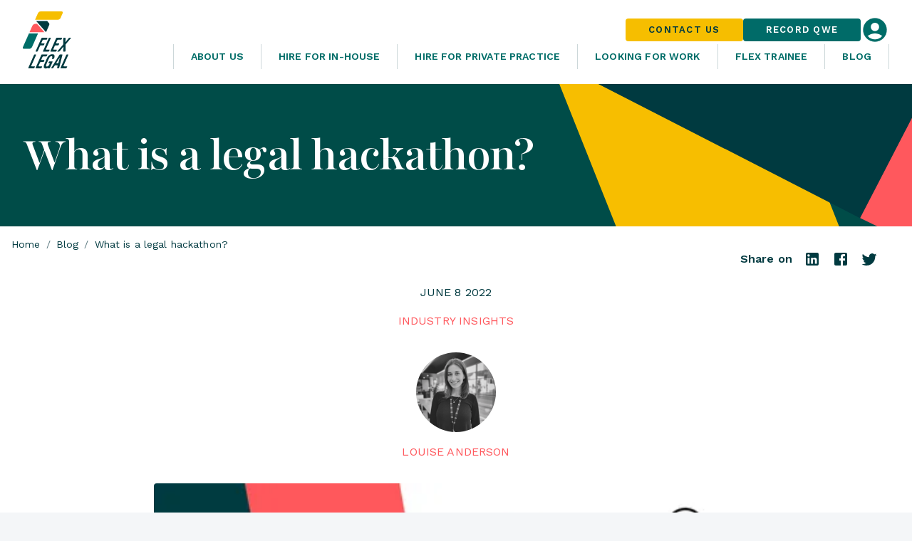

--- FILE ---
content_type: text/html; charset=utf-8
request_url: https://flex.legal/blog/what-is-a-legal-hackathon
body_size: 24381
content:
<!DOCTYPE html><html lang="en"><head><meta charSet="utf-8" data-next-head=""/><meta name="viewport" content="width=device-width" data-next-head=""/><link rel="apple-touch-icon" sizes="180x180" href="/favicon/apple-touch-icon-light.png" data-next-head=""/><link rel="icon" type="image/png" sizes="32x32" href="/favicon/favicon-32x32-light.png" data-next-head=""/><link rel="icon" type="image/png" sizes="16x16" href="/favicon/favicon-16x16-light.png" data-next-head=""/><link rel="mask-icon" href="/favicon/safari-pinned-tab-light.svg" color="#000000" data-next-head=""/><link rel="shortcut icon" href="/favicon/favicon-light.ico" data-next-head=""/><link rel="manifest" href="/favicon/site.webmanifest" data-next-head=""/><meta name="msapplication-TileColor" content="#000000" data-next-head=""/><meta name="msapplication-config" content="/favicon/browserconfig.xml" data-next-head=""/><meta name="theme-color" content="#000" data-next-head=""/><meta http-equiv="X-UA-Compatible" content="IE=edge,chrome=1" data-next-head=""/><title data-next-head=""></title><meta name="description" content="Legal hackathons are exploding in popularity among lawyers and legal technologists. But what is a legal hackathon? We asked the Manchester legal hackers!" data-next-head=""/><meta property="og:type" content="website" data-next-head=""/><meta name="og:title" property="og:title" content="What is a legal hackathon?" data-next-head=""/><meta name="og:description" property="og:description" content="Legal hackathons are exploding in popularity among lawyers and legal technologists. But what is a legal hackathon? We asked the Manchester legal hackers!" data-next-head=""/><meta name="og:site_name" property="og:site_name" content="Flex Legal" data-next-head=""/><meta name="og:url" property="og:url" content="https://flex.legal/blog/what-is-a-legal-hackathon" data-next-head=""/><meta name="og:image" property="og:image" content="https://a.storyblok.com/f/91079/4000x2000/e123b5b9b6/legal-hackathon-blog-banner-with-text.png" data-next-head=""/><meta name="twitter:card" content="summary" data-next-head=""/><meta name="twitter:title" content="What is a legal hackathon?" data-next-head=""/><meta name="twitter:description" content="Legal hackathons are exploding in popularity among lawyers and legal technologists. But what is a legal hackathon? We asked the Manchester legal hackers!" data-next-head=""/><meta name="twitter:image" content="https://a.storyblok.com/f/91079/4000x2000/e123b5b9b6/legal-hackathon-blog-banner-with-text.png" data-next-head=""/><meta name="twitter:site" content="Flex Legal" data-next-head=""/><meta name="twitter:creator" content="Flex Legal" data-next-head=""/><link rel="canonical" href="https://flex.legal/blog/what-is-a-legal-hackathon" data-next-head=""/><link rel="preload" href="/_next/static/css/f4aaefe0a6671970.css" as="style"/><link rel="stylesheet" href="/_next/static/css/f4aaefe0a6671970.css" data-n-g=""/><noscript data-n-css=""></noscript><script defer="" noModule="" src="/_next/static/chunks/polyfills-42372ed130431b0a.js"></script><script src="/_next/static/chunks/webpack-14c80d75485a2352.js" defer=""></script><script src="/_next/static/chunks/framework-e97e713fa51c2bbc.js" defer=""></script><script src="/_next/static/chunks/main-aba40233415cd6e0.js" defer=""></script><script src="/_next/static/chunks/pages/_app-728c838f7ae7a7f1.js" defer=""></script><script src="/_next/static/chunks/702-d0e6f898b57ad059.js" defer=""></script><script src="/_next/static/chunks/488-1a15ae95070a2529.js" defer=""></script><script src="/_next/static/chunks/pages/blog/%5Bslug%5D-badead688cdf1e0d.js" defer=""></script><script src="/_next/static/FcgFxu-fvguu7dzjDQ4ey/_buildManifest.js" defer=""></script><script src="/_next/static/FcgFxu-fvguu7dzjDQ4ey/_ssgManifest.js" defer=""></script><style id="css-emotion-cache-insertion-point"></style><style data-emotion="css-global noqap4">html{font-size:100%;min-width:375px;}</style><style data-emotion="css-global 12m3voz">html{-webkit-font-smoothing:antialiased;-moz-osx-font-smoothing:grayscale;box-sizing:border-box;-webkit-text-size-adjust:100%;}*,*::before,*::after{box-sizing:inherit;}strong,b{font-weight:700;}body{margin:0;color:#5C7A80;font-family:"Work Sans",Arial,HelveticaNeue,"Helvetica Neue",sans-serif;font-size:1rem;font-weight:400;line-height:1.5em;letter-spacing:0.00938em;background-color:#F4F6F8;}@media print{body{background-color:#fff;}}body::backdrop{background-color:#F4F6F8;}body{font-size:0.875rem;line-height:1.43em;letter-spacing:0.01071em;}</style><style data-emotion="css skx87m-skip 7q1ho4-mainOuter qzh4z7-heading d1v0h-root j0gx06-rootInner 1g4vmv3-menuContainer 2zlhb0-topNav a1eg21-root-light u7z4ux-logo 1ckv9q3-ribbon-oneLine iy1ky2-root-fullSize 1r95hg9-ctaButton vln5rr-ctaButton 1a1k4on-loginIcon 3uu3ka-smLoginButton oa36y7-xsIcon 1y1upvu-root 1cfhxwc-root-menu 1ldpx4o-buttonText-buttonText-menuButton o0lklg-menuIcon 1s89zbe-root-menuIconIcon 1keqr81-menuIconIcon 16d9pw6-root-main b1j1d5-title 1rfu9or-root 1t70mmw-breadcrumbs x775nv-mainContentBloks 1kkame7-tags u0lk71-root-contentContainer 7yyg0x-white qbardt 180bhpz-ol ktb04d-link jwv0wu-separator 13ze8ah-text 1anqqxi-root ub0mep f9nnw7 rl7hjg-date 1bn7myw 1qj36ep-category 16u07yh-root-bio 1tuxa9z-avatar 45do71 t3uppk-name 1qrvac8-description 1fcaggg-root-mainContent rermol-img aczdx1-root-headerImage 9btfbk-root 1h69ev4-heading 1i48hip-root-content 1w1wv6k 1csv5dt-outlined-outlined-button-tag yn9kk8-root q9102d-titleContainer awzhyt-root 1cj4cju-root-title 1tddic6-subtitle eynqcy-title 1dmnckk ljf6k7-buttonContainer ya4alb-outlined-outlined-button-button 1vns55h-root 1u318fu-main 1omfag5-listContainer 1i6gvf5-copyright b3ccpc-title xt35ki-items vaahan-item 1s44krx-root-list 1rdivk3-itemLink-link 1ntrksj 150wx15-copyrightText 13y9xit-copyrightCrumbs">.css-skx87m-skip{font-family:"Work Sans",Arial,HelveticaNeue,"Helvetica Neue",sans-serif;font-size:1rem;font-weight:500;line-height:1.5em;letter-spacing:0.00938em;background:#003942;color:#FFF;height:1.5em;outline-color:#003a40;padding:0 8px;position:absolute;-webkit-transform:translateY(-100%);-moz-transform:translateY(-100%);-ms-transform:translateY(-100%);transform:translateY(-100%);-webkit-transition:150ms;transition:150ms;}.css-skx87m-skip:focus{-webkit-transform:translateY(0%);-moz-transform:translateY(0%);-ms-transform:translateY(0%);transform:translateY(0%);}@media (min-width:1024px){.css-7q1ho4-mainOuter{background-image:url(/ribbon.svg);-webkit-background-position:-5% 57%;background-position:-5% 57%;background-repeat:no-repeat;-webkit-background-size:398%;background-size:398%;}}.css-qzh4z7-heading{display:-webkit-box;display:-webkit-flex;display:-ms-flexbox;display:flex;-webkit-flex-direction:column;-ms-flex-direction:column;flex-direction:column;-webkit-box-pack:center;-ms-flex-pack:center;-webkit-justify-content:center;justify-content:center;gap:16px;max-width:60%;}@media (max-width:767.95px){.css-qzh4z7-heading{max-width:100%;}}.css-d1v0h-root{display:-webkit-box;display:-webkit-flex;display:-ms-flexbox;display:flex;background:#004c48;-webkit-flex-direction:column;-ms-flex-direction:column;flex-direction:column;overflow:hidden;}.css-j0gx06-rootInner{display:-webkit-box;display:-webkit-flex;display:-ms-flexbox;display:flex;-webkit-flex-direction:row;-ms-flex-direction:row;flex-direction:row;-webkit-align-items:center;-webkit-box-align:center;-ms-flex-align:center;align-items:center;padding-left:32px;padding-right:32px;position:relative;background:white;width:100%;max-width:1440px;z-index:1197;box-sizing:border-box;}@media (max-width:767.95px){.css-j0gx06-rootInner{height:64px;position:fixed;box-shadow:0px 4px 4px rgba(0, 0, 0, 0.075);}}.css-1g4vmv3-menuContainer{display:-webkit-box;display:-webkit-flex;display:-ms-flexbox;display:flex;-webkit-flex-direction:column;-ms-flex-direction:column;flex-direction:column;-webkit-box-flex:0;-webkit-flex-grow:0;-ms-flex-positive:0;flex-grow:0;gap:8px;-webkit-align-items:flex-end;-webkit-box-align:flex-end;-ms-flex-align:flex-end;align-items:flex-end;-webkit-box-pack:end;-ms-flex-pack:end;-webkit-justify-content:flex-end;justify-content:flex-end;margin-left:auto;}@media (max-width:767.95px){.css-1g4vmv3-menuContainer{display:none;}}.css-2zlhb0-topNav{display:-webkit-box;display:-webkit-flex;display:-ms-flexbox;display:flex;-webkit-align-items:center;-webkit-box-align:center;-ms-flex-align:center;align-items:center;gap:16px;}.css-a1eg21-root-light{padding-top:16px;padding-bottom:16px;background:white;display:-webkit-box;display:-webkit-flex;display:-ms-flexbox;display:flex;-webkit-box-pack:center;-ms-flex-pack:center;-webkit-justify-content:center;justify-content:center;width:100%;}@media (max-width:767.95px){.css-a1eg21-root-light{padding-top:0;padding-bottom:0;height:64px;}}.css-u7z4ux-logo{margin:0;font:inherit;line-height:inherit;letter-spacing:inherit;color:#f6be00;-webkit-text-decoration:none;text-decoration:none;-webkit-box-flex:1;-webkit-flex-grow:1;-ms-flex-positive:1;flex-grow:1;margin-right:16px;}.css-u7z4ux-logo:hover{-webkit-text-decoration:underline;text-decoration:underline;}.css-1ckv9q3-ribbon-oneLine{height:44px;width:163px;fill:currentColor;color:#003a40;display:none;}@media (max-width:767.95px){.css-1ckv9q3-ribbon-oneLine{display:block;}}.css-iy1ky2-root-fullSize{height:86px;width:71px;fill:currentColor;color:#003a40;display:block;}@media (max-width:767.95px){.css-iy1ky2-root-fullSize{display:none;}}.css-1r95hg9-ctaButton{margin:0;font:inherit;line-height:inherit;letter-spacing:inherit;color:#f6be00;-webkit-text-decoration:none;text-decoration:none;display:-webkit-inline-box;display:-webkit-inline-flex;display:-ms-inline-flexbox;display:inline-flex;-webkit-align-items:center;-webkit-box-align:center;-ms-flex-align:center;align-items:center;-webkit-box-pack:center;-ms-flex-pack:center;-webkit-justify-content:center;justify-content:center;position:relative;box-sizing:border-box;-webkit-tap-highlight-color:transparent;background-color:transparent;outline:0;border:0;margin:0;border-radius:0;padding:0;cursor:pointer;-webkit-user-select:none;-moz-user-select:none;-ms-user-select:none;user-select:none;vertical-align:middle;-moz-appearance:none;-webkit-appearance:none;-webkit-text-decoration:none;text-decoration:none;color:inherit;font-family:"Work Sans",Arial,HelveticaNeue,"Helvetica Neue",sans-serif;font-size:1rem;font-weight:600;line-height:1.25em;letter-spacing:0.078125rem;text-transform:uppercase;min-width:64px;padding:6px 16px;border:0;border-radius:4px;-webkit-transition:background-color 250ms cubic-bezier(0.4, 0, 0.2, 1) 0ms,box-shadow 250ms cubic-bezier(0.4, 0, 0.2, 1) 0ms,border-color 250ms cubic-bezier(0.4, 0, 0.2, 1) 0ms,color 250ms cubic-bezier(0.4, 0, 0.2, 1) 0ms;transition:background-color 250ms cubic-bezier(0.4, 0, 0.2, 1) 0ms,box-shadow 250ms cubic-bezier(0.4, 0, 0.2, 1) 0ms,border-color 250ms cubic-bezier(0.4, 0, 0.2, 1) 0ms,color 250ms cubic-bezier(0.4, 0, 0.2, 1) 0ms;color:var(--variant-containedColor);background-color:var(--variant-containedBg);box-shadow:0px 3px 1px -2px rgba(0,0,0,0.2),0px 2px 2px 0px rgba(0,0,0,0.14),0px 1px 5px 0px rgba(0,0,0,0.12);--variant-textColor:#f6be00;--variant-outlinedColor:#f6be00;--variant-outlinedBorder:rgba(246, 190, 0, 0.5);--variant-containedColor:#003a40;--variant-containedBg:#f6be00;padding:4px 10px;font-size:0.9285714285714285rem;box-shadow:none;-webkit-transition:background-color 250ms cubic-bezier(0.4, 0, 0.2, 1) 0ms,box-shadow 250ms cubic-bezier(0.4, 0, 0.2, 1) 0ms,border-color 250ms cubic-bezier(0.4, 0, 0.2, 1) 0ms;transition:background-color 250ms cubic-bezier(0.4, 0, 0.2, 1) 0ms,box-shadow 250ms cubic-bezier(0.4, 0, 0.2, 1) 0ms,border-color 250ms cubic-bezier(0.4, 0, 0.2, 1) 0ms;font-size:0.8125rem;padding:8px 32px;font-size:0.8125rem;padding:8px 16px;}.css-1r95hg9-ctaButton:hover{-webkit-text-decoration:underline;text-decoration:underline;}.css-1r95hg9-ctaButton::-moz-focus-inner{border-style:none;}.css-1r95hg9-ctaButton.Mui-disabled{pointer-events:none;cursor:default;}@media print{.css-1r95hg9-ctaButton{-webkit-print-color-adjust:exact;color-adjust:exact;}}.css-1r95hg9-ctaButton:hover{-webkit-text-decoration:none;text-decoration:none;}.css-1r95hg9-ctaButton.Mui-disabled{color:rgba(0, 0, 0, 0.26);}.css-1r95hg9-ctaButton:hover{box-shadow:0px 2px 4px -1px rgba(0,0,0,0.2),0px 4px 5px 0px rgba(0,0,0,0.14),0px 1px 10px 0px rgba(0,0,0,0.12);}@media (hover: none){.css-1r95hg9-ctaButton:hover{box-shadow:0px 3px 1px -2px rgba(0,0,0,0.2),0px 2px 2px 0px rgba(0,0,0,0.14),0px 1px 5px 0px rgba(0,0,0,0.12);}}.css-1r95hg9-ctaButton:active{box-shadow:0px 5px 5px -3px rgba(0,0,0,0.2),0px 8px 10px 1px rgba(0,0,0,0.14),0px 3px 14px 2px rgba(0,0,0,0.12);}.css-1r95hg9-ctaButton.Mui-focusVisible{box-shadow:0px 3px 5px -1px rgba(0,0,0,0.2),0px 6px 10px 0px rgba(0,0,0,0.14),0px 1px 18px 0px rgba(0,0,0,0.12);}.css-1r95hg9-ctaButton.Mui-disabled{color:rgba(0, 0, 0, 0.26);box-shadow:none;background-color:rgba(0, 0, 0, 0.12);}@media (hover: hover){.css-1r95hg9-ctaButton:hover{--variant-containedBg:#c89600;--variant-textBg:rgba(246, 190, 0, 0.04);--variant-outlinedBorder:#f6be00;--variant-outlinedBg:rgba(246, 190, 0, 0.04);}}.css-1r95hg9-ctaButton:hover{box-shadow:none;}.css-1r95hg9-ctaButton.Mui-focusVisible{box-shadow:none;}.css-1r95hg9-ctaButton:active{box-shadow:none;}.css-1r95hg9-ctaButton.Mui-disabled{box-shadow:none;}.css-1r95hg9-ctaButton.MuiButton-loading{color:transparent;}.css-1r95hg9-ctaButton svg{margin-right:32px;}@media (min-width:1024px){.css-1r95hg9-ctaButton{padding:8px 32px;}}.css-vln5rr-ctaButton{margin:0;font:inherit;line-height:inherit;letter-spacing:inherit;color:#f6be00;-webkit-text-decoration:none;text-decoration:none;display:-webkit-inline-box;display:-webkit-inline-flex;display:-ms-inline-flexbox;display:inline-flex;-webkit-align-items:center;-webkit-box-align:center;-ms-flex-align:center;align-items:center;-webkit-box-pack:center;-ms-flex-pack:center;-webkit-justify-content:center;justify-content:center;position:relative;box-sizing:border-box;-webkit-tap-highlight-color:transparent;background-color:transparent;outline:0;border:0;margin:0;border-radius:0;padding:0;cursor:pointer;-webkit-user-select:none;-moz-user-select:none;-ms-user-select:none;user-select:none;vertical-align:middle;-moz-appearance:none;-webkit-appearance:none;-webkit-text-decoration:none;text-decoration:none;color:inherit;font-family:"Work Sans",Arial,HelveticaNeue,"Helvetica Neue",sans-serif;font-size:1rem;font-weight:600;line-height:1.25em;letter-spacing:0.078125rem;text-transform:uppercase;min-width:64px;padding:6px 16px;border:0;border-radius:4px;-webkit-transition:background-color 250ms cubic-bezier(0.4, 0, 0.2, 1) 0ms,box-shadow 250ms cubic-bezier(0.4, 0, 0.2, 1) 0ms,border-color 250ms cubic-bezier(0.4, 0, 0.2, 1) 0ms,color 250ms cubic-bezier(0.4, 0, 0.2, 1) 0ms;transition:background-color 250ms cubic-bezier(0.4, 0, 0.2, 1) 0ms,box-shadow 250ms cubic-bezier(0.4, 0, 0.2, 1) 0ms,border-color 250ms cubic-bezier(0.4, 0, 0.2, 1) 0ms,color 250ms cubic-bezier(0.4, 0, 0.2, 1) 0ms;color:var(--variant-containedColor);background-color:var(--variant-containedBg);box-shadow:0px 3px 1px -2px rgba(0,0,0,0.2),0px 2px 2px 0px rgba(0,0,0,0.14),0px 1px 5px 0px rgba(0,0,0,0.12);--variant-textColor:#006B68;--variant-outlinedColor:#006B68;--variant-outlinedBorder:rgba(0, 107, 104, 0.5);--variant-containedColor:#fff;--variant-containedBg:#006B68;padding:4px 10px;font-size:0.9285714285714285rem;box-shadow:none;-webkit-transition:background-color 250ms cubic-bezier(0.4, 0, 0.2, 1) 0ms,box-shadow 250ms cubic-bezier(0.4, 0, 0.2, 1) 0ms,border-color 250ms cubic-bezier(0.4, 0, 0.2, 1) 0ms;transition:background-color 250ms cubic-bezier(0.4, 0, 0.2, 1) 0ms,box-shadow 250ms cubic-bezier(0.4, 0, 0.2, 1) 0ms,border-color 250ms cubic-bezier(0.4, 0, 0.2, 1) 0ms;font-size:0.8125rem;padding:8px 32px;font-size:0.8125rem;padding:8px 16px;}.css-vln5rr-ctaButton:hover{-webkit-text-decoration:underline;text-decoration:underline;}.css-vln5rr-ctaButton::-moz-focus-inner{border-style:none;}.css-vln5rr-ctaButton.Mui-disabled{pointer-events:none;cursor:default;}@media print{.css-vln5rr-ctaButton{-webkit-print-color-adjust:exact;color-adjust:exact;}}.css-vln5rr-ctaButton:hover{-webkit-text-decoration:none;text-decoration:none;}.css-vln5rr-ctaButton.Mui-disabled{color:rgba(0, 0, 0, 0.26);}.css-vln5rr-ctaButton:hover{box-shadow:0px 2px 4px -1px rgba(0,0,0,0.2),0px 4px 5px 0px rgba(0,0,0,0.14),0px 1px 10px 0px rgba(0,0,0,0.12);}@media (hover: none){.css-vln5rr-ctaButton:hover{box-shadow:0px 3px 1px -2px rgba(0,0,0,0.2),0px 2px 2px 0px rgba(0,0,0,0.14),0px 1px 5px 0px rgba(0,0,0,0.12);}}.css-vln5rr-ctaButton:active{box-shadow:0px 5px 5px -3px rgba(0,0,0,0.2),0px 8px 10px 1px rgba(0,0,0,0.14),0px 3px 14px 2px rgba(0,0,0,0.12);}.css-vln5rr-ctaButton.Mui-focusVisible{box-shadow:0px 3px 5px -1px rgba(0,0,0,0.2),0px 6px 10px 0px rgba(0,0,0,0.14),0px 1px 18px 0px rgba(0,0,0,0.12);}.css-vln5rr-ctaButton.Mui-disabled{color:rgba(0, 0, 0, 0.26);box-shadow:none;background-color:rgba(0, 0, 0, 0.12);}@media (hover: hover){.css-vln5rr-ctaButton:hover{--variant-containedBg:rgb(0, 74, 72);--variant-textBg:rgba(0, 107, 104, 0.04);--variant-outlinedBorder:#006B68;--variant-outlinedBg:rgba(0, 107, 104, 0.04);}}.css-vln5rr-ctaButton:hover{box-shadow:none;}.css-vln5rr-ctaButton.Mui-focusVisible{box-shadow:none;}.css-vln5rr-ctaButton:active{box-shadow:none;}.css-vln5rr-ctaButton.Mui-disabled{box-shadow:none;}.css-vln5rr-ctaButton.MuiButton-loading{color:transparent;}.css-vln5rr-ctaButton svg{margin-right:32px;}@media (min-width:1024px){.css-vln5rr-ctaButton{padding:8px 32px;}}.css-1a1k4on-loginIcon{fill:#006d68;width:40px;height:40px;}.css-1a1k4on-loginIcon:hover{fill:#004c48;}.css-3uu3ka-smLoginButton{display:-webkit-inline-box;display:-webkit-inline-flex;display:-ms-inline-flexbox;display:inline-flex;-webkit-align-items:center;-webkit-box-align:center;-ms-flex-align:center;align-items:center;-webkit-box-pack:center;-ms-flex-pack:center;-webkit-justify-content:center;justify-content:center;position:relative;box-sizing:border-box;-webkit-tap-highlight-color:transparent;background-color:transparent;outline:0;border:0;margin:0;border-radius:0;padding:0;cursor:pointer;-webkit-user-select:none;-moz-user-select:none;-ms-user-select:none;user-select:none;vertical-align:middle;-moz-appearance:none;-webkit-appearance:none;-webkit-text-decoration:none;text-decoration:none;color:inherit;text-align:center;-webkit-flex:0 0 auto;-ms-flex:0 0 auto;flex:0 0 auto;font-size:1.7142857142857142rem;padding:8px;border-radius:50%;color:rgba(0, 0, 0, 0.54);-webkit-transition:background-color 150ms cubic-bezier(0.4, 0, 0.2, 1) 0ms;transition:background-color 150ms cubic-bezier(0.4, 0, 0.2, 1) 0ms;--IconButton-hoverBg:rgba(0, 0, 0, 0.04);color:#fff;--IconButton-hoverBg:rgba(255, 255, 255, 0.04);padding:5px;font-size:1.2857142857142856rem;padding:0;}.css-3uu3ka-smLoginButton::-moz-focus-inner{border-style:none;}.css-3uu3ka-smLoginButton.Mui-disabled{pointer-events:none;cursor:default;}@media print{.css-3uu3ka-smLoginButton{-webkit-print-color-adjust:exact;color-adjust:exact;}}.css-3uu3ka-smLoginButton:hover{background-color:var(--IconButton-hoverBg);}@media (hover: none){.css-3uu3ka-smLoginButton:hover{background-color:transparent;}}.css-3uu3ka-smLoginButton.Mui-disabled{background-color:transparent;color:rgba(0, 0, 0, 0.26);}.css-3uu3ka-smLoginButton.MuiIconButton-loading{color:transparent;}@media (max-width:767.95px){.css-3uu3ka-smLoginButton{display:none;}}.css-oa36y7-xsIcon{margin:0;font:inherit;line-height:inherit;letter-spacing:inherit;color:#f6be00;-webkit-text-decoration:none;text-decoration:none;display:-webkit-inline-box;display:-webkit-inline-flex;display:-ms-inline-flexbox;display:inline-flex;-webkit-align-items:center;-webkit-box-align:center;-ms-flex-align:center;align-items:center;-webkit-box-pack:center;-ms-flex-pack:center;-webkit-justify-content:center;justify-content:center;position:relative;box-sizing:border-box;-webkit-tap-highlight-color:transparent;background-color:transparent;outline:0;border:0;margin:0;border-radius:0;padding:0;cursor:pointer;-webkit-user-select:none;-moz-user-select:none;-ms-user-select:none;user-select:none;vertical-align:middle;-moz-appearance:none;-webkit-appearance:none;-webkit-text-decoration:none;text-decoration:none;color:inherit;text-align:center;-webkit-flex:0 0 auto;-ms-flex:0 0 auto;flex:0 0 auto;font-size:1.7142857142857142rem;padding:8px;border-radius:50%;color:rgba(0, 0, 0, 0.54);-webkit-transition:background-color 150ms cubic-bezier(0.4, 0, 0.2, 1) 0ms;transition:background-color 150ms cubic-bezier(0.4, 0, 0.2, 1) 0ms;--IconButton-hoverBg:rgba(0, 0, 0, 0.04);color:#fff;--IconButton-hoverBg:rgba(255, 255, 255, 0.04);padding:12px;font-size:2rem;}.css-oa36y7-xsIcon:hover{-webkit-text-decoration:underline;text-decoration:underline;}.css-oa36y7-xsIcon::-moz-focus-inner{border-style:none;}.css-oa36y7-xsIcon.Mui-disabled{pointer-events:none;cursor:default;}@media print{.css-oa36y7-xsIcon{-webkit-print-color-adjust:exact;color-adjust:exact;}}.css-oa36y7-xsIcon:hover{background-color:var(--IconButton-hoverBg);}@media (hover: none){.css-oa36y7-xsIcon:hover{background-color:transparent;}}.css-oa36y7-xsIcon.Mui-disabled{background-color:transparent;color:rgba(0, 0, 0, 0.26);}.css-oa36y7-xsIcon.MuiIconButton-loading{color:transparent;}@media (min-width:768px){.css-oa36y7-xsIcon{display:none;}}.css-1y1upvu-root{height:24px;width:24px;fill:currentColor;}.css-1cfhxwc-root-menu{display:-webkit-box;display:-webkit-flex;display:-ms-flexbox;display:flex;-webkit-flex-direction:row;-ms-flex-direction:row;flex-direction:row;-webkit-align-items:stretch;-webkit-box-align:stretch;-ms-flex-align:stretch;align-items:stretch;-webkit-box-pack:end;-ms-flex-pack:end;-webkit-justify-content:flex-end;justify-content:flex-end;}.css-1ldpx4o-buttonText-buttonText-menuButton{margin:0;font:inherit;line-height:inherit;letter-spacing:inherit;color:#f6be00;-webkit-text-decoration:none;text-decoration:none;display:-webkit-inline-box;display:-webkit-inline-flex;display:-ms-inline-flexbox;display:inline-flex;-webkit-align-items:center;-webkit-box-align:center;-ms-flex-align:center;align-items:center;-webkit-box-pack:center;-ms-flex-pack:center;-webkit-justify-content:center;justify-content:center;position:relative;box-sizing:border-box;-webkit-tap-highlight-color:transparent;background-color:transparent;outline:0;border:0;margin:0;border-radius:0;padding:0;cursor:pointer;-webkit-user-select:none;-moz-user-select:none;-ms-user-select:none;user-select:none;vertical-align:middle;-moz-appearance:none;-webkit-appearance:none;-webkit-text-decoration:none;text-decoration:none;color:inherit;text-align:center;font-family:"Work Sans",Arial,HelveticaNeue,"Helvetica Neue",sans-serif;font-size:0.875rem;font-weight:600;font-stretch:normal;font-style:normal;line-height:1.71;letter-spacing:0.009375rem;text-transform:uppercase;font-family:"Work Sans",Arial,HelveticaNeue,"Helvetica Neue",sans-serif;font-size:1rem;font-weight:600;line-height:1.25em;letter-spacing:0.078125rem;text-transform:uppercase;min-width:64px;padding:6px 16px;border:0;border-radius:4px;-webkit-transition:background-color 250ms cubic-bezier(0.4, 0, 0.2, 1) 0ms,box-shadow 250ms cubic-bezier(0.4, 0, 0.2, 1) 0ms,border-color 250ms cubic-bezier(0.4, 0, 0.2, 1) 0ms,color 250ms cubic-bezier(0.4, 0, 0.2, 1) 0ms;transition:background-color 250ms cubic-bezier(0.4, 0, 0.2, 1) 0ms,box-shadow 250ms cubic-bezier(0.4, 0, 0.2, 1) 0ms,border-color 250ms cubic-bezier(0.4, 0, 0.2, 1) 0ms,color 250ms cubic-bezier(0.4, 0, 0.2, 1) 0ms;padding:6px 8px;color:var(--variant-textColor);background-color:var(--variant-textBg);color:inherit;border-color:currentColor;--variant-containedBg:#e0e0e0;box-shadow:none;-webkit-transition:background-color 250ms cubic-bezier(0.4, 0, 0.2, 1) 0ms,box-shadow 250ms cubic-bezier(0.4, 0, 0.2, 1) 0ms,border-color 250ms cubic-bezier(0.4, 0, 0.2, 1) 0ms;transition:background-color 250ms cubic-bezier(0.4, 0, 0.2, 1) 0ms,box-shadow 250ms cubic-bezier(0.4, 0, 0.2, 1) 0ms,border-color 250ms cubic-bezier(0.4, 0, 0.2, 1) 0ms;text-align:center;font-family:"Work Sans",Arial,HelveticaNeue,"Helvetica Neue",sans-serif;font-size:0.875rem;font-weight:600;font-stretch:normal;font-style:normal;line-height:1.71;letter-spacing:0.009375rem;text-transform:uppercase;color:#006d68;-webkit-box-flex:0;-webkit-flex-grow:0;-ms-flex-positive:0;flex-grow:0;-webkit-flex-shrink:1;-ms-flex-negative:1;flex-shrink:1;min-width:0;border-radius:0;border-left:1px solid #ccd7d9;padding-left:16px;padding-right:16px;width:auto;white-space:normal;}.css-1ldpx4o-buttonText-buttonText-menuButton:hover{-webkit-text-decoration:underline;text-decoration:underline;}.css-1ldpx4o-buttonText-buttonText-menuButton::-moz-focus-inner{border-style:none;}.css-1ldpx4o-buttonText-buttonText-menuButton.Mui-disabled{pointer-events:none;cursor:default;}@media print{.css-1ldpx4o-buttonText-buttonText-menuButton{-webkit-print-color-adjust:exact;color-adjust:exact;}}@media (min-width:768px) and (max-width:1023.95px){.css-1ldpx4o-buttonText-buttonText-menuButton{font-size:0.875rem;}}.css-1ldpx4o-buttonText-buttonText-menuButton:hover{-webkit-text-decoration:none;text-decoration:none;}.css-1ldpx4o-buttonText-buttonText-menuButton.Mui-disabled{color:rgba(0, 0, 0, 0.26);}@media (hover: hover){.css-1ldpx4o-buttonText-buttonText-menuButton:hover{--variant-containedBg:#f5f5f5;--variant-textBg:rgba(92, 122, 128, 0.04);--variant-outlinedBg:rgba(92, 122, 128, 0.04);}}.css-1ldpx4o-buttonText-buttonText-menuButton:hover{box-shadow:none;}.css-1ldpx4o-buttonText-buttonText-menuButton.Mui-focusVisible{box-shadow:none;}.css-1ldpx4o-buttonText-buttonText-menuButton:active{box-shadow:none;}.css-1ldpx4o-buttonText-buttonText-menuButton.Mui-disabled{box-shadow:none;}.css-1ldpx4o-buttonText-buttonText-menuButton.MuiButton-loading{color:transparent;}@media (min-width:768px) and (max-width:1023.95px){.css-1ldpx4o-buttonText-buttonText-menuButton{font-size:0.875rem;}}.css-1ldpx4o-buttonText-buttonText-menuButton:last-child{border-right:1px solid #ccd7d9;}.css-1ldpx4o-buttonText-buttonText-menuButton:hover{color:#ff585d;background:inherit;}@media (min-width:1024px){.css-1ldpx4o-buttonText-buttonText-menuButton{padding-left:24px;padding-right:24px;}}.css-o0lklg-menuIcon{display:-webkit-inline-box;display:-webkit-inline-flex;display:-ms-inline-flexbox;display:inline-flex;-webkit-align-items:center;-webkit-box-align:center;-ms-flex-align:center;align-items:center;-webkit-box-pack:center;-ms-flex-pack:center;-webkit-justify-content:center;justify-content:center;position:relative;box-sizing:border-box;-webkit-tap-highlight-color:transparent;background-color:transparent;outline:0;border:0;margin:0;border-radius:0;padding:0;cursor:pointer;-webkit-user-select:none;-moz-user-select:none;-ms-user-select:none;user-select:none;vertical-align:middle;-moz-appearance:none;-webkit-appearance:none;-webkit-text-decoration:none;text-decoration:none;color:inherit;text-align:center;-webkit-flex:0 0 auto;-ms-flex:0 0 auto;flex:0 0 auto;font-size:1.7142857142857142rem;padding:8px;border-radius:50%;color:rgba(0, 0, 0, 0.54);-webkit-transition:background-color 150ms cubic-bezier(0.4, 0, 0.2, 1) 0ms;transition:background-color 150ms cubic-bezier(0.4, 0, 0.2, 1) 0ms;--IconButton-hoverBg:rgba(0, 0, 0, 0.04);color:#fff;--IconButton-hoverBg:rgba(255, 255, 255, 0.04);padding:12px;font-size:2rem;color:#006d68;display:none;}.css-o0lklg-menuIcon::-moz-focus-inner{border-style:none;}.css-o0lklg-menuIcon.Mui-disabled{pointer-events:none;cursor:default;}@media print{.css-o0lklg-menuIcon{-webkit-print-color-adjust:exact;color-adjust:exact;}}.css-o0lklg-menuIcon:hover{background-color:var(--IconButton-hoverBg);}@media (hover: none){.css-o0lklg-menuIcon:hover{background-color:transparent;}}.css-o0lklg-menuIcon.Mui-disabled{background-color:transparent;color:rgba(0, 0, 0, 0.26);}.css-o0lklg-menuIcon.MuiIconButton-loading{color:transparent;}.css-o0lklg-menuIcon:hover{color:#003a40;}.css-o0lklg-menuIcon svg{color:#003a40;fill:#003a40;}@media (max-width:767.95px){.css-o0lklg-menuIcon{display:block;}}.css-1s89zbe-root-menuIconIcon{fill:currentColor;width:24px;height:24px;fill:#333;color:#333;position:absolute;left:0;top:0;}.css-1keqr81-menuIconIcon{-webkit-user-select:none;-moz-user-select:none;-ms-user-select:none;user-select:none;width:1em;height:1em;display:inline-block;-webkit-flex-shrink:0;-ms-flex-negative:0;flex-shrink:0;-webkit-transition:fill 200ms cubic-bezier(0.4, 0, 0.2, 1) 0ms;transition:fill 200ms cubic-bezier(0.4, 0, 0.2, 1) 0ms;fill:currentColor;font-size:1.7142857142857142rem;font-size:1.5rem;fill:#333;color:#333;position:absolute;left:0;top:0;}.css-16d9pw6-root-main{margin-left:auto;margin-right:auto;padding-left:32px;padding-right:32px;}@media (min-width:1440px){.css-16d9pw6-root-main{margin:0 auto;max-width:1440px;}}.css-16d9pw6-root-main.css-16d9pw6-root-main{display:-webkit-box;display:-webkit-flex;display:-ms-flexbox;display:flex;-webkit-flex-direction:row;-ms-flex-direction:row;flex-direction:row;box-sizing:border-box;-webkit-box-pack:justify;-webkit-justify-content:space-between;justify-content:space-between;padding-top:32px;padding-bottom:32px;min-height:200px;position:relative;width:100%;}@media (max-width:767.95px){.css-16d9pw6-root-main.css-16d9pw6-root-main{-webkit-flex-direction:column;-ms-flex-direction:column;flex-direction:column;gap:48px;}}.css-b1j1d5-title{margin:0;font-family:"Playfair","Georgia",serif;font-size:4.375rem;font-weight:600;letter-spacing:-1.5px;line-height:1.1142857142857143em;color:#fff;}@media (max-width:767.95px){.css-b1j1d5-title{font-size:3.125rem;line-height:1.16em;}}.css-1rfu9or-root{background:white;color:#003a40;}.css-1t70mmw-breadcrumbs{margin-top:-48px;margin-left:-48px;}@media (max-width:767.95px){.css-1t70mmw-breadcrumbs{display:none;}}.css-x775nv-mainContentBloks a{color:#ff585d;}.css-1kkame7-tags{margin-bottom:32px;}.css-u0lk71-root-contentContainer{margin-left:auto;margin-right:auto;padding-left:32px;padding-right:32px;}@media (min-width:1440px){.css-u0lk71-root-contentContainer{margin:0 auto;max-width:1440px;}}.css-u0lk71-root-contentContainer.css-u0lk71-root-contentContainer{padding-top:32px;background:white;}@media (min-width:768px){.css-u0lk71-root-contentContainer.css-u0lk71-root-contentContainer{padding:48px;}}.css-7yyg0x-white{background-color:#fff;color:#003a40;}.css-qbardt{margin:0;font-family:"Work Sans",Arial,HelveticaNeue,"Helvetica Neue",sans-serif;font-size:1rem;font-weight:400;line-height:1.5em;letter-spacing:0.00938em;color:#ccd7d9;}.css-180bhpz-ol{display:-webkit-box;display:-webkit-flex;display:-ms-flexbox;display:flex;-webkit-box-flex-wrap:wrap;-webkit-flex-wrap:wrap;-ms-flex-wrap:wrap;flex-wrap:wrap;-webkit-align-items:center;-webkit-box-align:center;-ms-flex-align:center;align-items:center;padding:0;margin:0;list-style:none;font-size:0.875rem;line-height:1.2857142857142858em;padding:16px 16px 0px 16px;background-color:transparent;}@media (max-width:767.95px){.css-180bhpz-ol{display:none;}}.css-ktb04d-link{margin:0;font:inherit;line-height:inherit;letter-spacing:inherit;color:#f6be00;-webkit-text-decoration:none;text-decoration:none;color:#003a40;}.css-ktb04d-link:hover{-webkit-text-decoration:underline;text-decoration:underline;}.css-jwv0wu-separator{display:-webkit-box;display:-webkit-flex;display:-ms-flexbox;display:flex;-webkit-user-select:none;-moz-user-select:none;-ms-user-select:none;user-select:none;margin-left:8px;margin-right:8px;color:#5c7a80;}.css-13ze8ah-text{margin:0;font-family:"Work Sans",Arial,HelveticaNeue,"Helvetica Neue",sans-serif;font-size:1rem;font-weight:400;line-height:1.5em;letter-spacing:0.00938em;color:#003a40;font-size:0.875rem;line-height:1.2857142857142858em;}.css-1anqqxi-root{color:#003a40;display:-webkit-box;display:-webkit-flex;display:-ms-flexbox;display:flex;-webkit-box-pack:end;-ms-flex-pack:end;-webkit-justify-content:flex-end;justify-content:flex-end;margin:0;font-family:"Work Sans",Arial,HelveticaNeue,"Helvetica Neue",sans-serif;font-size:1rem;font-weight:600;line-height:1.5em;letter-spacing:0.009375rem;}@media (max-width:767.95px){.css-1anqqxi-root{-webkit-box-pack:center;-ms-flex-pack:center;-webkit-justify-content:center;justify-content:center;}}.css-1anqqxi-root>ul{display:-webkit-box;display:-webkit-flex;display:-ms-flexbox;display:flex;list-style:none;margin:0;margin-bottom:16px;padding:0;padding-left:16px;}.css-1anqqxi-root>ul>li{margin-right:16px;}.css-1anqqxi-root>ul>li:last-child{margin-right:0;}.css-1anqqxi-root>ul a{-webkit-transition:color 300ms cubic-bezier(0.4, 0, 0.2, 1) 0ms;transition:color 300ms cubic-bezier(0.4, 0, 0.2, 1) 0ms;color:#003a40;-webkit-text-decoration:none;text-decoration:none;}.css-1anqqxi-root>ul a:hover{color:#f6be00;-webkit-text-decoration:none;text-decoration:none;}.css-ub0mep{margin:0;font:inherit;line-height:inherit;letter-spacing:inherit;color:inherit;-webkit-text-decoration:none;text-decoration:none;color:inherit;}.css-ub0mep:hover{-webkit-text-decoration:underline;text-decoration:underline;}.css-f9nnw7{-webkit-user-select:none;-moz-user-select:none;-ms-user-select:none;user-select:none;width:1em;height:1em;display:inline-block;-webkit-flex-shrink:0;-ms-flex-negative:0;flex-shrink:0;-webkit-transition:fill 200ms cubic-bezier(0.4, 0, 0.2, 1) 0ms;transition:fill 200ms cubic-bezier(0.4, 0, 0.2, 1) 0ms;fill:currentColor;font-size:1.7142857142857142rem;font-size:1.5rem;}.css-rl7hjg-date{margin:0;font-family:"Work Sans",Arial,HelveticaNeue,"Helvetica Neue",sans-serif;font-size:1rem;font-weight:400;line-height:1.5em;letter-spacing:0.00938em;font-weight:500;margin-bottom:16px;text-align:center;text-transform:uppercase;}.css-1bn7myw{margin:0;font:inherit;line-height:inherit;letter-spacing:inherit;color:#f6be00;-webkit-text-decoration:none;text-decoration:none;}.css-1bn7myw:hover{-webkit-text-decoration:underline;text-decoration:underline;}.css-1qj36ep-category{margin:0;font-family:"Work Sans",Arial,HelveticaNeue,"Helvetica Neue",sans-serif;font-size:1rem;font-weight:400;line-height:1.5em;letter-spacing:0.00938em;font-family:"Work Sans",Arial,HelveticaNeue,"Helvetica Neue",sans-serif;font-size:1rem;font-weight:500;line-height:1.5em;letter-spacing:0.00938em;margin-top:16px;margin-bottom:32px;color:#ff585d;text-transform:uppercase;text-align:center;}.css-16u07yh-root-bio{-webkit-align-items:center;-webkit-box-align:center;-ms-flex-align:center;align-items:center;display:-webkit-box;display:-webkit-flex;display:-ms-flexbox;display:flex;max-width:400px;-webkit-flex-direction:column;-ms-flex-direction:column;flex-direction:column;text-align:center;margin-bottom:32px;margin:32px auto;}.css-1tuxa9z-avatar{position:relative;display:-webkit-box;display:-webkit-flex;display:-ms-flexbox;display:flex;-webkit-align-items:center;-webkit-box-align:center;-ms-flex-align:center;align-items:center;-webkit-box-pack:center;-ms-flex-pack:center;-webkit-justify-content:center;justify-content:center;-webkit-flex-shrink:0;-ms-flex-negative:0;flex-shrink:0;width:40px;height:40px;font-family:"Roboto","Helvetica","Arial",sans-serif;font-size:1.4285714285714284rem;line-height:1;border-radius:50%;overflow:hidden;-webkit-user-select:none;-moz-user-select:none;-ms-user-select:none;user-select:none;background-color:#ccd7d9;margin-bottom:16px;height:112px;width:112px;}.css-45do71{width:100%;height:100%;text-align:center;object-fit:cover;color:transparent;text-indent:10000px;}.css-t3uppk-name{margin:0;font-family:"Work Sans",Arial,HelveticaNeue,"Helvetica Neue",sans-serif;font-size:1rem;font-weight:400;line-height:1.5em;letter-spacing:0.00938em;font-family:"Work Sans",Arial,HelveticaNeue,"Helvetica Neue",sans-serif;font-size:1rem;font-weight:500;line-height:1.5em;letter-spacing:0.00938em;color:#ff585d;text-transform:uppercase;}.css-1qrvac8-description{margin:0;font-family:"Work Sans",Arial,HelveticaNeue,"Helvetica Neue",sans-serif;font-size:1rem;font-weight:400;line-height:1.5em;letter-spacing:0.00938em;font-family:"Work Sans",Arial,HelveticaNeue,"Helvetica Neue",sans-serif;font-size:1rem;font-weight:400;line-height:1.5em;letter-spacing:0.00938em;}.css-1fcaggg-root-mainContent{margin-left:auto;margin-right:auto;padding-left:0;padding-right:0;}@media (min-width:1024px){.css-1fcaggg-root-mainContent{margin:0 auto;max-width:1024px;}}.css-1fcaggg-root-mainContent.css-1fcaggg-root-mainContent{font-family:"Work Sans",Arial,HelveticaNeue,"Helvetica Neue",sans-serif;font-size:1rem;font-weight:400;line-height:1.5em;letter-spacing:0.00938em;max-width:848px;}.css-rermol-img{display:-webkit-box;display:-webkit-flex;display:-ms-flexbox;display:flex;border-radius:4px;width:100%;}.css-aczdx1-root-headerImage{width:100%;position:relative;margin-top:32px;margin-bottom:32px;}.css-9btfbk-root{margin-bottom:40px;overflow:auto;}.css-1h69ev4-heading{margin:0;font-family:"Playfair","Georgia",serif;font-size:1.75rem;font-weight:700;line-height:1.2857142857142858em;letter-spacing:0em;color:#003a40;margin-bottom:16px;}.css-1i48hip-root-content{margin-bottom:24px;}.css-1i48hip-root-content p{margin-bottom:8px;}.css-1i48hip-root-content a{color:#ff585d;}.css-1w1wv6k{margin:0;font-family:"Playfair","Georgia",serif;font-size:1.25rem;font-weight:600;line-height:1.2em;letter-spacing:0em;}.css-1csv5dt-outlined-outlined-button-tag{display:-webkit-inline-box;display:-webkit-inline-flex;display:-ms-inline-flexbox;display:inline-flex;-webkit-align-items:center;-webkit-box-align:center;-ms-flex-align:center;align-items:center;-webkit-box-pack:center;-ms-flex-pack:center;-webkit-justify-content:center;justify-content:center;position:relative;box-sizing:border-box;-webkit-tap-highlight-color:transparent;background-color:transparent;outline:0;border:0;margin:0;border-radius:0;padding:0;cursor:pointer;-webkit-user-select:none;-moz-user-select:none;-ms-user-select:none;user-select:none;vertical-align:middle;-moz-appearance:none;-webkit-appearance:none;-webkit-text-decoration:none;text-decoration:none;color:inherit;border-color:#006d68;color:#006d68;font-family:"Work Sans",Arial,HelveticaNeue,"Helvetica Neue",sans-serif;font-size:1rem;font-weight:600;line-height:1.25em;letter-spacing:0.078125rem;text-transform:uppercase;min-width:64px;padding:6px 16px;border:0;border-radius:4px;-webkit-transition:background-color 250ms cubic-bezier(0.4, 0, 0.2, 1) 0ms,box-shadow 250ms cubic-bezier(0.4, 0, 0.2, 1) 0ms,border-color 250ms cubic-bezier(0.4, 0, 0.2, 1) 0ms,color 250ms cubic-bezier(0.4, 0, 0.2, 1) 0ms;transition:background-color 250ms cubic-bezier(0.4, 0, 0.2, 1) 0ms,box-shadow 250ms cubic-bezier(0.4, 0, 0.2, 1) 0ms,border-color 250ms cubic-bezier(0.4, 0, 0.2, 1) 0ms,color 250ms cubic-bezier(0.4, 0, 0.2, 1) 0ms;padding:5px 15px;border:1px solid currentColor;border-color:var(--variant-outlinedBorder, currentColor);background-color:var(--variant-outlinedBg);color:var(--variant-outlinedColor);--variant-textColor:#f6be00;--variant-outlinedColor:#f6be00;--variant-outlinedBorder:rgba(246, 190, 0, 0.5);--variant-containedColor:#003a40;--variant-containedBg:#f6be00;padding:3px 9px;font-size:0.9285714285714285rem;box-shadow:none;-webkit-transition:background-color 250ms cubic-bezier(0.4, 0, 0.2, 1) 0ms,box-shadow 250ms cubic-bezier(0.4, 0, 0.2, 1) 0ms,border-color 250ms cubic-bezier(0.4, 0, 0.2, 1) 0ms;transition:background-color 250ms cubic-bezier(0.4, 0, 0.2, 1) 0ms,box-shadow 250ms cubic-bezier(0.4, 0, 0.2, 1) 0ms,border-color 250ms cubic-bezier(0.4, 0, 0.2, 1) 0ms;padding:14px 32px;font-size:0.8125rem;border-color:#006d68;color:#006d68;margin:8px 8px 0px 0px;text-transform:uppercase;}.css-1csv5dt-outlined-outlined-button-tag::-moz-focus-inner{border-style:none;}.css-1csv5dt-outlined-outlined-button-tag.Mui-disabled{pointer-events:none;cursor:default;}@media print{.css-1csv5dt-outlined-outlined-button-tag{-webkit-print-color-adjust:exact;color-adjust:exact;}}.css-1csv5dt-outlined-outlined-button-tag:hover{background-color:#006d68;border-color:#006d68;color:#fff;}.css-1csv5dt-outlined-outlined-button-tag:hover{-webkit-text-decoration:none;text-decoration:none;}.css-1csv5dt-outlined-outlined-button-tag.Mui-disabled{color:rgba(0, 0, 0, 0.26);}.css-1csv5dt-outlined-outlined-button-tag.Mui-disabled{border:1px solid rgba(0, 0, 0, 0.12);}@media (hover: hover){.css-1csv5dt-outlined-outlined-button-tag:hover{--variant-containedBg:#c89600;--variant-textBg:rgba(246, 190, 0, 0.04);--variant-outlinedBorder:#f6be00;--variant-outlinedBg:rgba(246, 190, 0, 0.04);}}.css-1csv5dt-outlined-outlined-button-tag:hover{box-shadow:none;}.css-1csv5dt-outlined-outlined-button-tag.Mui-focusVisible{box-shadow:none;}.css-1csv5dt-outlined-outlined-button-tag:active{box-shadow:none;}.css-1csv5dt-outlined-outlined-button-tag.Mui-disabled{box-shadow:none;}.css-1csv5dt-outlined-outlined-button-tag.MuiButton-loading{color:transparent;}.css-1csv5dt-outlined-outlined-button-tag:hover{background-color:#006d68;border-color:#006d68;color:#fff;}.css-yn9kk8-root{padding:48px 0;background-color:transparent;}.css-q9102d-titleContainer{text-align:center;}.css-awzhyt-root{margin-left:auto;margin-right:auto;padding-left:32px;padding-right:32px;margin:0 auto;max-width:1280px;}.css-1cj4cju-root-title{margin-bottom:24px;text-align:left;}@media (min-width:1024px){.css-1cj4cju-root-title{max-width:864px;}}.css-1cj4cju-root-title.css-1cj4cju-root-title{margin-bottom:48px;}.css-1tddic6-subtitle{margin:0;font-family:"Work Sans",Arial,HelveticaNeue,"Helvetica Neue",sans-serif;font-size:1rem;font-weight:400;line-height:1.5em;letter-spacing:0.009375rem;color:#5c7a80;font-size:1rem;font-weight:600;letter-spacing:1.25px;margin-bottom:8px;text-transform:uppercase;}.css-eynqcy-title{margin:0;font-family:"Playfair","Georgia",serif;font-size:1.75rem;font-weight:700;line-height:1.2857142857142858em;letter-spacing:0em;font-family:"Playfair","Georgia",serif;font-size:1.5rem;font-weight:700;line-height:1.2857142857142858em;letter-spacing:0em;margin:0;}.css-1dmnckk{box-sizing:border-box;display:-webkit-box;display:-webkit-flex;display:-ms-flexbox;display:flex;-webkit-box-flex-wrap:wrap;-webkit-flex-wrap:wrap;-ms-flex-wrap:wrap;flex-wrap:wrap;width:100%;-webkit-flex-direction:row;-ms-flex-direction:row;flex-direction:row;margin-top:calc(-1 * 24px);width:calc(100% + 24px);margin-left:calc(-1 * 24px);}.css-1dmnckk>.MuiGrid-item{padding-top:24px;}.css-1dmnckk>.MuiGrid-item{padding-left:24px;}.css-ljf6k7-buttonContainer{box-sizing:border-box;margin:0;-webkit-flex-direction:row;-ms-flex-direction:row;flex-direction:row;-webkit-flex-basis:100%;-ms-flex-preferred-size:100%;flex-basis:100%;-webkit-box-flex:0;-webkit-flex-grow:0;-ms-flex-positive:0;flex-grow:0;max-width:100%;text-align:center;}@media (min-width:768px){.css-ljf6k7-buttonContainer{-webkit-flex-basis:100%;-ms-flex-preferred-size:100%;flex-basis:100%;-webkit-box-flex:0;-webkit-flex-grow:0;-ms-flex-positive:0;flex-grow:0;max-width:100%;}}@media (min-width:1024px){.css-ljf6k7-buttonContainer{-webkit-flex-basis:100%;-ms-flex-preferred-size:100%;flex-basis:100%;-webkit-box-flex:0;-webkit-flex-grow:0;-ms-flex-positive:0;flex-grow:0;max-width:100%;}}@media (min-width:1440px){.css-ljf6k7-buttonContainer{-webkit-flex-basis:100%;-ms-flex-preferred-size:100%;flex-basis:100%;-webkit-box-flex:0;-webkit-flex-grow:0;-ms-flex-positive:0;flex-grow:0;max-width:100%;}}@media (min-width:1920px){.css-ljf6k7-buttonContainer{-webkit-flex-basis:100%;-ms-flex-preferred-size:100%;flex-basis:100%;-webkit-box-flex:0;-webkit-flex-grow:0;-ms-flex-positive:0;flex-grow:0;max-width:100%;}}.css-ya4alb-outlined-outlined-button-button{display:-webkit-inline-box;display:-webkit-inline-flex;display:-ms-inline-flexbox;display:inline-flex;-webkit-align-items:center;-webkit-box-align:center;-ms-flex-align:center;align-items:center;-webkit-box-pack:center;-ms-flex-pack:center;-webkit-justify-content:center;justify-content:center;position:relative;box-sizing:border-box;-webkit-tap-highlight-color:transparent;background-color:transparent;outline:0;border:0;margin:0;border-radius:0;padding:0;cursor:pointer;-webkit-user-select:none;-moz-user-select:none;-ms-user-select:none;user-select:none;vertical-align:middle;-moz-appearance:none;-webkit-appearance:none;-webkit-text-decoration:none;text-decoration:none;color:inherit;border-color:#003942;color:#003942;font-family:"Work Sans",Arial,HelveticaNeue,"Helvetica Neue",sans-serif;font-size:1rem;font-weight:600;line-height:1.25em;letter-spacing:0.078125rem;text-transform:uppercase;min-width:64px;padding:6px 16px;border:0;border-radius:4px;-webkit-transition:background-color 250ms cubic-bezier(0.4, 0, 0.2, 1) 0ms,box-shadow 250ms cubic-bezier(0.4, 0, 0.2, 1) 0ms,border-color 250ms cubic-bezier(0.4, 0, 0.2, 1) 0ms,color 250ms cubic-bezier(0.4, 0, 0.2, 1) 0ms;transition:background-color 250ms cubic-bezier(0.4, 0, 0.2, 1) 0ms,box-shadow 250ms cubic-bezier(0.4, 0, 0.2, 1) 0ms,border-color 250ms cubic-bezier(0.4, 0, 0.2, 1) 0ms,color 250ms cubic-bezier(0.4, 0, 0.2, 1) 0ms;padding:5px 15px;border:1px solid currentColor;border-color:var(--variant-outlinedBorder, currentColor);background-color:var(--variant-outlinedBg);color:var(--variant-outlinedColor);--variant-textColor:#f6be00;--variant-outlinedColor:#f6be00;--variant-outlinedBorder:rgba(246, 190, 0, 0.5);--variant-containedColor:#003a40;--variant-containedBg:#f6be00;padding:7px 21px;font-size:1.0714285714285714rem;box-shadow:none;-webkit-transition:background-color 250ms cubic-bezier(0.4, 0, 0.2, 1) 0ms,box-shadow 250ms cubic-bezier(0.4, 0, 0.2, 1) 0ms,border-color 250ms cubic-bezier(0.4, 0, 0.2, 1) 0ms;transition:background-color 250ms cubic-bezier(0.4, 0, 0.2, 1) 0ms,box-shadow 250ms cubic-bezier(0.4, 0, 0.2, 1) 0ms,border-color 250ms cubic-bezier(0.4, 0, 0.2, 1) 0ms;padding:14px 32px;padding:14px 32px;font-size:0.9375rem;border-color:#003942;color:#003942;font-weight:500;}.css-ya4alb-outlined-outlined-button-button::-moz-focus-inner{border-style:none;}.css-ya4alb-outlined-outlined-button-button.Mui-disabled{pointer-events:none;cursor:default;}@media print{.css-ya4alb-outlined-outlined-button-button{-webkit-print-color-adjust:exact;color-adjust:exact;}}.css-ya4alb-outlined-outlined-button-button:hover{background-color:#003942;border-color:#003942;color:#FFF;}.css-ya4alb-outlined-outlined-button-button:hover{-webkit-text-decoration:none;text-decoration:none;}.css-ya4alb-outlined-outlined-button-button.Mui-disabled{color:rgba(0, 0, 0, 0.26);}.css-ya4alb-outlined-outlined-button-button.Mui-disabled{border:1px solid rgba(0, 0, 0, 0.12);}@media (hover: hover){.css-ya4alb-outlined-outlined-button-button:hover{--variant-containedBg:#c89600;--variant-textBg:rgba(246, 190, 0, 0.04);--variant-outlinedBorder:#f6be00;--variant-outlinedBg:rgba(246, 190, 0, 0.04);}}.css-ya4alb-outlined-outlined-button-button:hover{box-shadow:none;}.css-ya4alb-outlined-outlined-button-button.Mui-focusVisible{box-shadow:none;}.css-ya4alb-outlined-outlined-button-button:active{box-shadow:none;}.css-ya4alb-outlined-outlined-button-button.Mui-disabled{box-shadow:none;}.css-ya4alb-outlined-outlined-button-button.MuiButton-loading{color:transparent;}.css-ya4alb-outlined-outlined-button-button:hover{background-color:#003942;border-color:#003942;color:#FFF;}.css-1vns55h-root{background:#003a40;color:#fff;display:-webkit-box;display:-webkit-flex;display:-ms-flexbox;display:flex;-webkit-flex-direction:column;-ms-flex-direction:column;flex-direction:column;padding:32px 32px 16px 32px;}@media (min-width:1024px){.css-1u318fu-main{display:-webkit-box;display:-webkit-flex;display:-ms-flexbox;display:flex;}}.css-1omfag5-listContainer{display:-webkit-box;display:-webkit-flex;display:-ms-flexbox;display:flex;gap:16px;width:100%;}@media (max-width:767.95px){.css-1omfag5-listContainer{-webkit-flex-direction:column;-ms-flex-direction:column;flex-direction:column;}}.css-1i6gvf5-copyright{margin-top:32px;}.css-b3ccpc-title{margin-bottom:16px;font-family:"Playfair","Georgia",serif;font-size:1.5rem;font-weight:600;letter-spacing:0.015625rem;line-height:1.1666666666666667em;}.css-xt35ki-items{padding-left:0;list-style:none;display:-webkit-box;display:-webkit-flex;display:-ms-flexbox;display:flex;-webkit-flex-direction:column;-ms-flex-direction:column;flex-direction:column;gap:8px;}.css-vaahan-item{display:-webkit-box;display:-webkit-flex;display:-ms-flexbox;display:flex;font-family:"Work Sans",Arial,HelveticaNeue,"Helvetica Neue",sans-serif;font-size:1rem;font-weight:400;line-height:1.5em;letter-spacing:0.00938em;}.css-1s44krx-root-list{padding:0;list-style:none;display:-webkit-box;display:-webkit-flex;display:-ms-flexbox;display:flex;-webkit-flex-direction:column;-ms-flex-direction:column;flex-direction:column;display:-webkit-box;display:-webkit-flex;display:-ms-flexbox;display:flex;-webkit-flex-direction:column;-ms-flex-direction:column;flex-direction:column;}@media (min-width:768px){.css-1s44krx-root-list{-webkit-flex-shrink:0;-ms-flex-negative:0;flex-shrink:0;display:inline-block;-webkit-flex-basis:19%;-ms-flex-preferred-size:19%;flex-basis:19%;}}.css-1rdivk3-itemLink-link{display:-webkit-box;display:-webkit-flex;display:-ms-flexbox;display:flex;-webkit-align-items:center;-webkit-box-align:center;-ms-flex-align:center;align-items:center;gap:8px;-webkit-text-decoration:none;text-decoration:none;color:inherit;}.css-1rdivk3-itemLink-link>svg{width:24px;}.css-1rdivk3-itemLink-link:hover{-webkit-text-decoration:underline;text-decoration:underline;}.css-1ntrksj{-webkit-user-select:none;-moz-user-select:none;-ms-user-select:none;user-select:none;width:1em;height:1em;display:inline-block;-webkit-flex-shrink:0;-ms-flex-negative:0;flex-shrink:0;-webkit-transition:fill 200ms cubic-bezier(0.4, 0, 0.2, 1) 0ms;transition:fill 200ms cubic-bezier(0.4, 0, 0.2, 1) 0ms;font-size:1.4285714285714284rem;font-size:1.25rem;}.css-150wx15-copyrightText{margin:0;font-family:"Work Sans",Arial,HelveticaNeue,"Helvetica Neue",sans-serif;font-size:1rem;font-weight:400;line-height:1.5em;letter-spacing:0.00938em;margin-bottom:8px;}.css-13y9xit-copyrightCrumbs{margin:0;font-family:"Work Sans",Arial,HelveticaNeue,"Helvetica Neue",sans-serif;font-size:1rem;font-weight:400;line-height:1.5em;letter-spacing:0.00938em;}.css-13y9xit-copyrightCrumbs a{margin-right:24px;}</style></head><body><noscript><iframe title="gaTagManager" src="https://www.googletagmanager.com/ns.html?id=GTM-NJFFP7Z" height="0" width="0" style="display:none;visibility:hidden"></iframe></noscript><link rel="preload" as="image" href="https://a.storyblok.com/f/91079/1200x1200/54fa85dfb0/louise-3-b-w.png"/><div id="__next"><a class="css-skx87m-skip" href="#main">Skip to main content</a><main id="main" role="main" aria-labelledby="main_title"><article aria-labelledby="main_title"><div class="MuiBox-root css-d1v0h-root"><div class="css-a1eg21-root-light"><div class="css-j0gx06-rootInner"><a class="MuiTypography-root MuiTypography-inherit MuiLink-root MuiLink-underlineHover css-u7z4ux-logo" aria-label="Home" href="/" target="_top"><svg viewBox="0 0 89 24" width="89" height="24" class="css-1ckv9q3-ribbon-oneLine"><g><path fill="#F6BE00" d="M22.345 1H10.761c-.557 0-1.21.486-1.456 1.087l-1.57 3.801H20.327c.557 0 1.21-.486 1.456-1.086l1.121-2.715c.248-.6-.002-1.087-.559-1.087z"></path><path fill="#006D68" d="M4.398 13.935l-3.302 7.978c-.248.6.002 1.087.559 1.087h2.884c.556 0 1.304-.498 1.552-1.098l3.303-7.966H4.398v-.001z"></path><path fill="#FF585D" d="M12.885 13.22L8.865 8.33H7.732c-.557 0-1.21.487-1.456 1.087L4.695 13.22h8.19z"></path><path fill="#003a40" d="M14.36 6.604H8.33l5.443 6.615 1.461-3.538.22-.533c.212-.513.186-.998-.068-1.305l-1.026-1.24zM30.283"></path><path d="M14.36 8.189H27.69c-.244 0-.56.282-.667.53l-.976 2.279c-.106.247 0 .494.229.494h2.217c.245 0 .345.3.239.548l-.326.76c-.098.23-.489.494-.684.494h-2.218c-.228 0-.57.264-.676.512l-2.005 4.682c-.099.229-.48.512-.693.512h-.864c-.195 0-.327-.3-.237-.512L25.992 6.9c.121-.283.415-.513.676-.513h4.386c.278 0 .382.213.254.513l-.34.794c-.114.265-.457.495-.685.495zM32.19 18.999h-4.467c-.245 0-.366-.212-.245-.495L32.45 6.9c.121-.282.399-.513.676-.513h.864c.278 0 .406.195.27.513l-4.193 9.786c-.128.3-.056.512.22.512h2.675c.31 0 .381.177.238.513l-.341.794c-.122.284-.409.495-.67.495zM39.282 18.504c-.12.282-.423.495-.684.495h-4.337c-.244 0-.382-.212-.26-.495L38.973 6.9c.098-.23.48-.513.692-.513h4.337c.31 0 .38.177.237.513l-.34.794c-.129.3-.359.495-.653.495h-2.56c-.325 0-.579.247-.722.583l-.954 2.226c-.128.3 0 .494.26.494h2.169c.293 0 .365.213.237.513l-.34.794c-.114.265-.424.495-.669.495h-2.184c-.26 0-.546.247-.668.53l-1.225 2.862c-.128.3-.072.512.22.512h2.56c.245 0 .36.265.246.53l-.334.777zM46.808 18.999h-1.06c-.294 0-.455-.195-.457-.495l.142-3.568c.028-.37-.101-.335-.383.018l-2.808 3.55c-.196.265-.637.495-.897.495h-.995c-.278 0-.237-.247-.05-.495l4.545-5.546c.345-.424.444-.619.439-1.025l.086-5.034c.008-.247.186-.513.464-.513h1.061c.326 0 .47.195.457.495l-.15 3.09c-.006.319.132.3.358 0L49.97 6.9c.25-.318.561-.513.871-.513h1.027c.278 0 .269.247.065.495l-4.153 5.052c-.353.441-.397.583-.423 1.025l-.093 5.546c0 .266-.13.495-.456.495zM57.464 18.999h-4.467c-.244 0-.365-.212-.244-.495L57.723 6.9c.122-.282.4-.513.677-.513h.864c.278 0 .406.195.27.513l-4.193 9.786c-.128.3-.056.512.22.512h2.675c.31 0 .38.177.237.513l-.34.794c-.122.284-.408.495-.669.495zM64.486 18.504c-.121.282-.424.495-.685.495h-4.336c-.245 0-.382-.212-.26-.495L64.174 6.9c.099-.23.48-.513.693-.513h4.337c.31 0 .38.177.237.513l-.34.794c-.129.3-.36.495-.653.495h-2.56c-.326 0-.58.247-.723.583l-.954 2.226c-.128.3 0 .494.26.494h2.17c.293 0 .365.213.237.513l-.34.794c-.114.265-.425.495-.67.495h-2.184c-.26 0-.546.247-.667.53l-1.226 2.862c-.128.3-.073.512.22.512h2.561c.245 0 .36.265.246.53l-.333.777zM71.121 18.805h-.88c-.408 0-.232-.335-.346-.335-.065 0-.177.07-.265.124-.512.282-.989.406-1.544.406-1.076 0-1.73-.566-1.778-1.484-.036-.83.176-1.59.94-3.374l1.483-3.462c.886-2.067 1.287-2.738 2.15-3.497C71.77 6.406 72.809 6 73.868 6c2.136 0 2.459 1.642 1.53 3.816-.137.317-.392.494-.67.494h-.88c-.294 0-.342-.23-.238-.512.503-1.29.326-1.979-.538-1.979-.978 0-1.608.672-2.388 2.491l-1.642 3.834c-.969 2.26-.927 3.038.117 3.038.93 0 1.639-.742 2.365-2.438.144-.336.144-.601-.215-.601h-.538c-.278 0-.358-.23-.238-.513l.243-.565c.136-.318.39-.53.683-.53h2.348c.228 0 .39.229.27.512l-2.255 5.265c-.126.298-.471.493-.7.493zM79.323 18.999h-.864c-.326 0-.415-.212-.335-.512l.408-1.714c.071-.317-.05-.53-.344-.53H76.64c-.26 0-.634.3-.765.53l-1.051 1.731c-.194.3-.49.495-.767.495h-.848c-.277 0-.301-.247-.14-.512L80.12 6.863c.186-.317.433-.477.743-.477h1.549c.326 0 .43.177.352.513L79.95 18.487c-.09.318-.352.512-.628.512zm1.131-9.645c.02-.124-.095-.159-.187.018L77.518 14c-.193.3-.05.46.21.46h.93c.294 0 .508-.16.603-.495l1.193-4.61zM85.877 18.999h-4.468c-.245 0-.366-.212-.245-.495L86.135 6.9c.122-.282.4-.513.677-.513h.864c.277 0 .405.195.27.513l-4.193 9.786c-.129.3-.056.512.22.512h2.674c.31 0 .381.177.238.513l-.34.794c-.12.284-.407.495-.668.495z"></path></g></svg><svg viewBox="0 0 62 75" width="62" height="75" class="css-iy1ky2-root-fullSize"><g><path d="M28.695 34.736H25.09c-.34 0-.781.38-.927.714l-1.357 3.075c-.148.333 0 .667.317.667h3.082c.34 0 .478.405.33.739l-.451 1.024c-.137.31-.68.667-.952.667H22.05c-.317 0-.792.357-.94.69l-2.787 6.315c-.137.31-.668.69-.963.69H16.16c-.271 0-.456-.405-.329-.69l6.9-15.632c.168-.38.578-.69.94-.69h6.098c.385 0 .53.286.352.69l-.473 1.073c-.157.358-.634.668-.952.668zM31.347 49.32h-6.21c-.34 0-.509-.288-.34-.668l6.91-15.657c.168-.38.555-.69.94-.69h1.202c.385 0 .563.26.374.69l-5.828 13.203c-.178.406-.077.69.308.69h3.717c.43 0 .53.239.33.691l-.474 1.073c-.168.382-.567.667-.929.667zM41.207 48.652c-.168.38-.588.667-.952.667h-6.03c-.34 0-.53-.287-.362-.667l6.91-15.657c.137-.31.669-.69.964-.69h6.029c.43 0 .53.237.33.69l-.474 1.073c-.179.405-.499.667-.907.667h-3.56c-.453 0-.803.333-1.004.786l-1.324 3.004c-.179.405 0 .667.363.667h3.016c.408 0 .507.286.329.69l-.474 1.073c-.158.357-.588.667-.928.667h-3.038c-.363 0-.759.334-.927.714l-1.706 3.862c-.179.406-.101.69.307.69h3.56c.34 0 .5.358.34.715l-.462 1.049zM51.669 49.32h-1.474c-.408 0-.632-.262-.635-.668l.199-4.814c.039-.501-.14-.453-.533.023l-3.905 4.791c-.271.357-.883.667-1.247.667h-1.382c-.385 0-.329-.334-.068-.667l6.318-7.483c.48-.571.618-.834.61-1.382l.12-6.792c.01-.334.26-.69.645-.69h1.473c.453 0 .655.26.635.666l-.21 4.17c-.007.43.184.406.499 0l3.35-4.146c.347-.43.78-.69 1.21-.69h1.429c.385 0 .374.333.09.666l-5.775 6.816c-.489.595-.551.786-.587 1.383l-.13 7.482c.005.357-.179.667-.632.667zM13.357 69.737H7.146c-.34 0-.508-.287-.34-.667l6.911-15.658c.168-.38.555-.69.94-.69h1.201c.386 0 .564.261.375.69l-5.828 13.202c-.178.405-.077.69.308.69h3.717c.43 0 .53.239.33.691l-.474 1.075c-.168.382-.566.667-.929.667zM23.117 69.07c-.167.38-.588.667-.952.667h-6.029c-.34 0-.531-.287-.363-.667l6.911-15.658c.137-.31.668-.69.963-.69h6.03c.43 0 .529.238.328.69l-.473 1.073c-.179.406-.499.667-.907.667h-3.559c-.453 0-.804.334-1.005.786l-1.326 3.002c-.178.406 0 .668.364.668h3.015c.409 0 .508.286.33.69l-.474 1.073c-.159.357-.589.667-.929.667h-3.037c-.363 0-.76.334-.927.716l-1.705 3.86c-.178.405-.1.69.308.69h3.558c.34 0 .5.358.342.716l-.463 1.05zM32.343 69.737H31.12c-.567 0-.322-.453-.48-.453-.09 0-.245.096-.368.166-.713.381-1.376.549-2.146.549-1.495 0-2.407-.763-2.47-2.002-.05-1.12.243-2.144 1.306-4.55l2.062-4.672c1.23-2.788 1.788-3.694 2.989-4.719 1.233-1.049 2.677-1.597 4.15-1.597 2.969 0 3.42 2.216 2.126 5.147-.19.43-.544.668-.929.668h-1.223c-.409 0-.475-.31-.33-.691.7-1.74.454-2.669-.748-2.669-1.36 0-2.236.906-3.32 3.361l-2.282 5.171c-1.347 3.05-1.289 4.099.163 4.099 1.292 0 2.278-1.001 3.287-3.29.2-.452.199-.809-.3-.809h-.748c-.385 0-.499-.31-.33-.69l.338-.763c.19-.43.542-.714.95-.714h3.264c.317 0 .543.31.374.69l-3.135 7.102c-.182.404-.66.666-.977.666zM43.744 69.737h-1.202c-.453 0-.576-.287-.465-.691l.566-2.312c.1-.429-.07-.715-.478-.715h-2.15c-.364 0-.882.405-1.064.715L37.49 69.07c-.27.405-.68.667-1.065.667h-1.179c-.385 0-.42-.334-.194-.691l9.801-15.68c.258-.43.6-.644 1.032-.644h2.154c.454 0 .598.238.488.69l-3.909 15.632c-.122.431-.487.693-.874.693zm1.573-13.011c.028-.166-.132-.215-.26.023l-3.82 6.244c-.27.406-.07.62.293.62h1.292c.408 0 .706-.214.838-.667l1.657-6.22zM52.857 69.737h-6.211c-.34 0-.508-.287-.34-.667l6.911-15.658c.168-.38.555-.69.94-.69h1.202c.385 0 .563.261.375.69l-5.827 13.202c-.179.405-.08.69.307.69h3.718c.43 0 .529.239.329.691l-.474 1.073c-.17.384-.568.669-.93.669z"></path><path fill="#F6BE00" d="M47.58 0H21.758c-1.24 0-2.693 1.015-3.245 2.264l-3.5 7.928H43.08c1.24 0 2.692-1.014 3.245-2.265l2.5-5.663C49.379 1.014 48.821 0 47.581 0z"></path><path fill="#006D68" d="M7.575 26.973L.213 43.61c-.552 1.252.007 2.265 1.246 2.265h6.428c1.24 0 2.907-1.04 3.46-2.291l7.361-16.611H7.575v.001z"></path><path fill="#FF585D" d="M26.492 25.48l-8.964-10.192h-2.52c-1.24 0-2.693 1.013-3.245 2.264L8.236 25.48h18.256z"></path><path fill="#003A40" d="M29.78 11.686H16.343l12.132 13.793 3.256-7.377.49-1.112c.474-1.071.418-2.08-.15-2.722l-2.29-2.582z"></path></g></svg></a><div class="css-1g4vmv3-menuContainer"><div class="css-2zlhb0-topNav"><a class="MuiTypography-root MuiTypography-inherit MuiLink-root MuiLink-underlineHover MuiButtonBase-root MuiButton-root MuiButton-contained MuiButton-containedPrimary MuiButton-sizeSmall MuiButton-containedSizeSmall MuiButton-colorPrimary MuiButton-disableElevation MuiButton-root MuiButton-contained MuiButton-containedPrimary MuiButton-sizeSmall MuiButton-containedSizeSmall MuiButton-colorPrimary MuiButton-disableElevation css-1r95hg9-ctaButton" tabindex="0" href="/contact-us" target="_top">Contact Us</a><a class="MuiTypography-root MuiTypography-inherit MuiLink-root MuiLink-underlineHover MuiButtonBase-root MuiButton-root MuiButton-contained MuiButton-containedSecondary MuiButton-sizeSmall MuiButton-containedSizeSmall MuiButton-colorSecondary MuiButton-disableElevation MuiButton-root MuiButton-contained MuiButton-containedSecondary MuiButton-sizeSmall MuiButton-containedSizeSmall MuiButton-colorSecondary MuiButton-disableElevation css-vln5rr-ctaButton" tabindex="0" href="/sqe-qwe-journal" target="_top">Record QWE</a><button class="MuiButtonBase-root MuiIconButton-root MuiIconButton-sizeSmall css-3uu3ka-smLoginButton" tabindex="0" type="button" aria-label="Open login dialog" aria-haspopup="dialog"><svg focusable="false" aria-hidden="true" viewBox="0 0 24 24" class="css-1a1k4on-loginIcon"><path d="M12 2C6.48 2 2 6.48 2 12s4.48 10 10 10 10-4.48 10-10S17.52 2 12 2m0 4c1.93 0 3.5 1.57 3.5 3.5S13.93 13 12 13s-3.5-1.57-3.5-3.5S10.07 6 12 6m0 14c-2.03 0-4.43-.82-6.14-2.88C7.55 15.8 9.68 15 12 15s4.45.8 6.14 2.12C16.43 19.18 14.03 20 12 20"></path></svg></button><a class="MuiTypography-root MuiTypography-inherit MuiLink-root MuiLink-underlineHover MuiButtonBase-root MuiIconButton-root MuiIconButton-sizeLarge css-oa36y7-xsIcon" tabindex="0" aria-label="Open login dialog" aria-haspopup="dialog" href="#" target="_top"><svg xmlns="http://www.w3.org/2000/svg" width="34" height="33" viewBox="0 0 34 33" class="css-1y1upvu-root"><path fill-rule="evenodd" d="M16.759 5.5c-3.039 0-5.5 2.461-5.5 5.5s2.461 5.5 5.5 5.5c3.038 0 5.5-2.461 5.5-5.5s-2.462-5.5-5.5-5.5zm2.75 5.5c0-1.512-1.238-2.75-2.75-2.75-1.513 0-2.75 1.238-2.75 2.75s1.237 2.75 2.75 2.75c1.512 0 2.75-1.238 2.75-2.75zm5.5 13.75c-.275-.976-4.538-2.75-8.25-2.75-3.699 0-7.934 1.76-8.25 2.75h16.5zm-19.25 0c0-3.657 7.329-5.5 11-5.5 3.671 0 11 1.843 11 5.5v2.75h-22v-2.75z" clip-rule="evenodd"></path></svg></a></div><div class="css-1cfhxwc-root-menu"><a class="MuiTypography-root MuiTypography-inherit MuiLink-root MuiLink-underlineHover MuiButtonBase-root MuiButton-root MuiButton-text MuiButton-textInherit MuiButton-sizeMedium MuiButton-textSizeMedium MuiButton-colorInherit MuiButton-disableElevation MuiButton-root MuiButton-text MuiButton-textInherit MuiButton-sizeMedium MuiButton-textSizeMedium MuiButton-colorInherit MuiButton-disableElevation css-1ldpx4o-buttonText-buttonText-menuButton" tabindex="0" href="/about-us" target="_top">About Us</a><a class="MuiTypography-root MuiTypography-inherit MuiLink-root MuiLink-underlineHover MuiButtonBase-root MuiButton-root MuiButton-text MuiButton-textInherit MuiButton-sizeMedium MuiButton-textSizeMedium MuiButton-colorInherit MuiButton-disableElevation MuiButton-root MuiButton-text MuiButton-textInherit MuiButton-sizeMedium MuiButton-textSizeMedium MuiButton-colorInherit MuiButton-disableElevation css-1ldpx4o-buttonText-buttonText-menuButton" tabindex="0" title="Hire for In-House" href="/in-house-hire" target="_top">Hire for In-House</a><a class="MuiTypography-root MuiTypography-inherit MuiLink-root MuiLink-underlineHover MuiButtonBase-root MuiButton-root MuiButton-text MuiButton-textInherit MuiButton-sizeMedium MuiButton-textSizeMedium MuiButton-colorInherit MuiButton-disableElevation MuiButton-root MuiButton-text MuiButton-textInherit MuiButton-sizeMedium MuiButton-textSizeMedium MuiButton-colorInherit MuiButton-disableElevation css-1ldpx4o-buttonText-buttonText-menuButton" tabindex="0" title="Hire for Private Practice" href="/private-practice-hire" target="_top">Hire for Private Practice</a><a class="MuiTypography-root MuiTypography-inherit MuiLink-root MuiLink-underlineHover MuiButtonBase-root MuiButton-root MuiButton-text MuiButton-textInherit MuiButton-sizeMedium MuiButton-textSizeMedium MuiButton-colorInherit MuiButton-disableElevation MuiButton-root MuiButton-text MuiButton-textInherit MuiButton-sizeMedium MuiButton-textSizeMedium MuiButton-colorInherit MuiButton-disableElevation css-1ldpx4o-buttonText-buttonText-menuButton" tabindex="0" href="/looking-for-work" target="_top">Looking For Work</a><a class="MuiTypography-root MuiTypography-inherit MuiLink-root MuiLink-underlineHover MuiButtonBase-root MuiButton-root MuiButton-text MuiButton-textInherit MuiButton-sizeMedium MuiButton-textSizeMedium MuiButton-colorInherit MuiButton-disableElevation MuiButton-root MuiButton-text MuiButton-textInherit MuiButton-sizeMedium MuiButton-textSizeMedium MuiButton-colorInherit MuiButton-disableElevation css-1ldpx4o-buttonText-buttonText-menuButton" tabindex="0" href="/training-opportunities" target="_top">Flex Trainee</a><a class="MuiTypography-root MuiTypography-inherit MuiLink-root MuiLink-underlineHover MuiButtonBase-root MuiButton-root MuiButton-text MuiButton-textInherit MuiButton-sizeMedium MuiButton-textSizeMedium MuiButton-colorInherit MuiButton-disableElevation MuiButton-root MuiButton-text MuiButton-textInherit MuiButton-sizeMedium MuiButton-textSizeMedium MuiButton-colorInherit MuiButton-disableElevation css-1ldpx4o-buttonText-buttonText-menuButton" tabindex="0" href="/blog" target="_top">Blog</a></div></div><div><button class="MuiButtonBase-root MuiIconButton-root MuiIconButton-sizeLarge css-o0lklg-menuIcon" tabindex="0" type="button" aria-label="Navigation Menu"><svg xmlns="http://www.w3.org/2000/svg" viewBox="0 0 34 34" class="css-1s89zbe-root-menuIconIcon" style="display:block"><path d="M3 6H31V8H3zM10 16H31V18H10zM3 26H31V28H3z"></path></svg><svg class="MuiSvgIcon-root MuiSvgIcon-fontSizeMedium css-1keqr81-menuIconIcon" focusable="false" aria-hidden="true" viewBox="0 0 24 24" data-testid="CloseIcon" style="display:none"><path d="M19 6.41 17.59 5 12 10.59 6.41 5 5 6.41 10.59 12 5 17.59 6.41 19 12 13.41 17.59 19 19 17.59 13.41 12z"></path></svg></button></div></div></div><div class="css-7q1ho4-mainOuter"><div class="css-16d9pw6-root-main"><div class="css-qzh4z7-heading"><h1 class="MuiTypography-root MuiTypography-h1 css-b1j1d5-title" id="main_title" role="heading" aria-level="1">What is a legal hackathon?</h1></div></div></div></div></article><article aria-labelledby="main_title" class="css-1rfu9or-root"><div class="css-u0lk71-root-contentContainer"><div class="css-1t70mmw-breadcrumbs"><div class="css-7yyg0x-white"><nav class="MuiTypography-root MuiTypography-body1 MuiBreadcrumbs-root css-qbardt"><ol class="MuiBreadcrumbs-ol css-180bhpz-ol"><li class="MuiBreadcrumbs-li"><a class="MuiTypography-root MuiTypography-inherit MuiLink-root MuiLink-underlineHover css-ktb04d-link" href="/" target="_top">Home</a></li><li aria-hidden="true" class="MuiBreadcrumbs-separator css-jwv0wu-separator">/</li><li class="MuiBreadcrumbs-li"><a class="MuiTypography-root MuiTypography-inherit MuiLink-root MuiLink-underlineHover css-ktb04d-link" href="/blog" target="_top">Blog</a></li><li aria-hidden="true" class="MuiBreadcrumbs-separator css-jwv0wu-separator">/</li><li class="MuiBreadcrumbs-li"><p class="MuiTypography-root MuiTypography-body1 css-13ze8ah-text">What is a legal hackathon?</p></li></ol></nav></div></div><div class="css-1anqqxi-root">Share on<ul><li><a class="MuiTypography-root MuiTypography-inherit MuiLink-root MuiLink-underlineHover css-ub0mep" href="https://www.linkedin.com/sharing/share-offsite/?url=https%3A%2F%2Fflex.legal%2Fblog%2Fwhat-is-a-legal-hackathon" aria-label="Share on LinkedIn" target="_blank"><svg class="MuiSvgIcon-root MuiSvgIcon-fontSizeMedium css-f9nnw7" focusable="false" aria-hidden="true" viewBox="0 0 24 24" data-testid="LinkedInIcon"><path d="M19 3a2 2 0 0 1 2 2v14a2 2 0 0 1-2 2H5a2 2 0 0 1-2-2V5a2 2 0 0 1 2-2h14m-.5 15.5v-5.3a3.26 3.26 0 0 0-3.26-3.26c-.85 0-1.84.52-2.32 1.3v-1.11h-2.79v8.37h2.79v-4.93c0-.77.62-1.4 1.39-1.4a1.4 1.4 0 0 1 1.4 1.4v4.93h2.79M6.88 8.56a1.68 1.68 0 0 0 1.68-1.68c0-.93-.75-1.69-1.68-1.69a1.69 1.69 0 0 0-1.69 1.69c0 .93.76 1.68 1.69 1.68m1.39 9.94v-8.37H5.5v8.37h2.77z"></path></svg></a></li><li><a class="MuiTypography-root MuiTypography-inherit MuiLink-root MuiLink-underlineHover css-ub0mep" href="https://www.facebook.com/sharer/sharer.php?u=https%3A%2F%2Fflex.legal%2Fblog%2Fwhat-is-a-legal-hackathon" aria-label="Share on Facebook" target="_blank"><svg class="MuiSvgIcon-root MuiSvgIcon-fontSizeMedium css-f9nnw7" focusable="false" aria-hidden="true" viewBox="0 0 24 24" data-testid="FacebookIcon"><path d="M5 3h14a2 2 0 0 1 2 2v14a2 2 0 0 1-2 2H5a2 2 0 0 1-2-2V5a2 2 0 0 1 2-2m13 2h-2.5A3.5 3.5 0 0 0 12 8.5V11h-2v3h2v7h3v-7h3v-3h-3V9a1 1 0 0 1 1-1h2V5z"></path></svg></a></li><li><a class="MuiTypography-root MuiTypography-inherit MuiLink-root MuiLink-underlineHover css-ub0mep" href="https://twitter.com/intent/tweet?via=FlexOnDemand&amp;text=What%20is%20a%20legal%20hackathon%3F&amp;url=https%3A%2F%2Fflex.legal%2Fblog%2Fwhat-is-a-legal-hackathon" aria-label="Share on Twitter" target="_blank"><svg class="MuiSvgIcon-root MuiSvgIcon-fontSizeMedium css-f9nnw7" focusable="false" aria-hidden="true" viewBox="0 0 24 24" data-testid="TwitterIcon"><path d="M22.46 6c-.77.35-1.6.58-2.46.69.88-.53 1.56-1.37 1.88-2.38-.83.5-1.75.85-2.72 1.05C18.37 4.5 17.26 4 16 4c-2.35 0-4.27 1.92-4.27 4.29 0 .34.04.67.11.98C8.28 9.09 5.11 7.38 3 4.79c-.37.63-.58 1.37-.58 2.15 0 1.49.75 2.81 1.91 3.56-.71 0-1.37-.2-1.95-.5v.03c0 2.08 1.48 3.82 3.44 4.21a4.22 4.22 0 0 1-1.93.07 4.28 4.28 0 0 0 4 2.98 8.521 8.521 0 0 1-5.33 1.84c-.34 0-.68-.02-1.02-.06C3.44 20.29 5.7 21 8.12 21 16 21 20.33 14.46 20.33 8.79c0-.19 0-.37-.01-.56.84-.6 1.56-1.36 2.14-2.23z"></path></svg></a></li></ul></div><p class="MuiTypography-root MuiTypography-body1 css-rl7hjg-date">June 8 2022</p><a class="MuiTypography-root MuiTypography-inherit MuiLink-root MuiLink-underlineHover css-1bn7myw" href="/blog?category=Industry%20Insights" target="_top"><p class="MuiTypography-root MuiTypography-body1 css-1qj36ep-category">Industry Insights</p></a><div class="css-16u07yh-root-bio"><div class="MuiAvatar-root MuiAvatar-circular css-1tuxa9z-avatar"><img alt="Louise Anderson" src="https://a.storyblok.com/f/91079/1200x1200/54fa85dfb0/louise-3-b-w.png" class="MuiAvatar-img css-45do71"/></div><p class="MuiTypography-root MuiTypography-body1 css-t3uppk-name">Louise Anderson</p><p class="MuiTypography-root MuiTypography-body1 css-1qrvac8-description"></p></div><div class="css-1fcaggg-root-mainContent"><div class="css-aczdx1-root-headerImage"><div class=""></div><picture class=""><source media="(min-width:1920px)" srcSet="https://img2.storyblok.com/521x0/smart/filters:fill(transparent):format(webp)/f/91079/4000x2000/f9e8d54f73/legal-hackathon-blog-banner-no-text.png, https://img2.storyblok.com/1042x0/smart/filters:fill(transparent):format(webp)/f/91079/4000x2000/f9e8d54f73/legal-hackathon-blog-banner-no-text.png 2x" type="image/webp"/><source media="(min-width:1440px)" srcSet="https://img2.storyblok.com/521x0/smart/filters:fill(transparent):format(webp)/f/91079/4000x2000/f9e8d54f73/legal-hackathon-blog-banner-no-text.png, https://img2.storyblok.com/1042x0/smart/filters:fill(transparent):format(webp)/f/91079/4000x2000/f9e8d54f73/legal-hackathon-blog-banner-no-text.png 2x" type="image/webp"/><source media="(min-width:1024px)" srcSet="https://img2.storyblok.com/470x0/smart/filters:fill(transparent):format(webp)/f/91079/4000x2000/f9e8d54f73/legal-hackathon-blog-banner-no-text.png, https://img2.storyblok.com/940x0/smart/filters:fill(transparent):format(webp)/f/91079/4000x2000/f9e8d54f73/legal-hackathon-blog-banner-no-text.png 2x" type="image/webp"/><source media="(min-width:768px)" srcSet="https://img2.storyblok.com/344x0/smart/filters:fill(transparent):format(webp)/f/91079/4000x2000/f9e8d54f73/legal-hackathon-blog-banner-no-text.png, https://img2.storyblok.com/688x0/smart/filters:fill(transparent):format(webp)/f/91079/4000x2000/f9e8d54f73/legal-hackathon-blog-banner-no-text.png 2x" type="image/webp"/><source media="(min-width:0px)" srcSet="https://img2.storyblok.com/310x0/smart/filters:fill(transparent):format(webp)/f/91079/4000x2000/f9e8d54f73/legal-hackathon-blog-banner-no-text.png, https://img2.storyblok.com/620x0/smart/filters:fill(transparent):format(webp)/f/91079/4000x2000/f9e8d54f73/legal-hackathon-blog-banner-no-text.png 2x" type="image/webp"/><source media="(min-width:1920px)" srcSet="https://img2.storyblok.com/521x0/smart/filters:fill(transparent):format(jpeg)/f/91079/4000x2000/f9e8d54f73/legal-hackathon-blog-banner-no-text.png, https://img2.storyblok.com/1042x0/smart/filters:fill(transparent):format(jpeg)/f/91079/4000x2000/f9e8d54f73/legal-hackathon-blog-banner-no-text.png 2x" type="image/jpeg"/><source media="(min-width:1440px)" srcSet="https://img2.storyblok.com/521x0/smart/filters:fill(transparent):format(jpeg)/f/91079/4000x2000/f9e8d54f73/legal-hackathon-blog-banner-no-text.png, https://img2.storyblok.com/1042x0/smart/filters:fill(transparent):format(jpeg)/f/91079/4000x2000/f9e8d54f73/legal-hackathon-blog-banner-no-text.png 2x" type="image/jpeg"/><source media="(min-width:1024px)" srcSet="https://img2.storyblok.com/470x0/smart/filters:fill(transparent):format(jpeg)/f/91079/4000x2000/f9e8d54f73/legal-hackathon-blog-banner-no-text.png, https://img2.storyblok.com/940x0/smart/filters:fill(transparent):format(jpeg)/f/91079/4000x2000/f9e8d54f73/legal-hackathon-blog-banner-no-text.png 2x" type="image/jpeg"/><source media="(min-width:768px)" srcSet="https://img2.storyblok.com/344x0/smart/filters:fill(transparent):format(jpeg)/f/91079/4000x2000/f9e8d54f73/legal-hackathon-blog-banner-no-text.png, https://img2.storyblok.com/688x0/smart/filters:fill(transparent):format(jpeg)/f/91079/4000x2000/f9e8d54f73/legal-hackathon-blog-banner-no-text.png 2x" type="image/jpeg"/><source media="(min-width:0px)" srcSet="https://img2.storyblok.com/310x0/smart/filters:fill(transparent):format(jpeg)/f/91079/4000x2000/f9e8d54f73/legal-hackathon-blog-banner-no-text.png, https://img2.storyblok.com/620x0/smart/filters:fill(transparent):format(jpeg)/f/91079/4000x2000/f9e8d54f73/legal-hackathon-blog-banner-no-text.png 2x" type="image/jpeg"/><img class="css-rermol-img" src="https://img2.storyblok.com/521x0/smart/filters:fill(transparent):format(jpeg)/f/91079/4000x2000/f9e8d54f73/legal-hackathon-blog-banner-no-text.png" alt="Jodie Tilsley, Will Lloyd, and Robert Maliszewski stand in a line, ready to inform you about the inherent nature of legal hackathons and how you can get involved in them."/></picture></div><div class="css-x775nv-mainContentBloks"><div><div class="css-9btfbk-root"><h3 class="MuiTypography-root MuiTypography-h3 css-1h69ev4-heading">What is a legal hackathon? We ask the Manchester Legal Hackers!</h3><div class="css-1i48hip-root-content"><p>A new legal future is dawning. As advancements in technology and computing open up new avenues for legal problem solving, “legal hackathons” are popping up all over the globe.</p><p>Legal hackathons are massive problem-solving events, where <a href="/blog/what-is-a-legal-technologist">legal technologists</a> come together in groups to leverage the powers of law and technology to solve a given problem. As legal technology becomes more and more powerful, legal hackathons are emerging as opportunities to challenge and test the potential of tech-driven legal solutions.</p><p>But how are legal hackathons actually conducted? What kind of problems do they try and solve? How can you get involved? </p><p>We put some burning legal hackathon questions to three members of the <a href="https://www.linkedin.com/company/legalhackersmcr/">Manchester Legal Hackers</a> committee, <a href="https://www.linkedin.com/in/jodie-tilsley-324b39106/">Jodie Tilsley</a> (<strong>JT</strong>), <a href="https://www.linkedin.com/in/wjjlloyd/">Will Lloyd</a> (<strong>WL</strong>), and <a href="https://www.linkedin.com/in/robert-maliszewski-01ab05137/">Robert Maliszewski</a> (<strong>RM</strong>).</p></div></div></div><div><div class="css-9btfbk-root"><h3 class="MuiTypography-root MuiTypography-h3 css-1h69ev4-heading"></h3><div class="css-1i48hip-root-content"><p><h2>What is a legal hackathon?</h2><strong>WL:</strong> Starting with the second part of ‘Legal Hackathon’ - a Hackathon is essentially a group of people who, usually working in teams, attempt to ‘hack’ i.e. overcome a given problem! The ‘Legal’ bit is just a Hackathon aimed at solving a problem within a legal context or setting.</p><p><strong>JT:</strong> It’s all about problem solving. Legal hackathons can offer opportunities to engage in problem solving in areas you may never come across in your day to day job role. The topics can be almost anything (albeit with a legal angle!).</p><p><strong>RM:</strong> And networking! There are always people with various backgrounds, skills, ideas. It is a great opportunity to team up with them and present a solution together.</p></div></div></div><div><div class="css-9btfbk-root"><h3 class="MuiTypography-root MuiTypography-h3 css-1h69ev4-heading"></h3><div class="css-1i48hip-root-content"><p><h2>What is a legal hacker?</h2><strong>WL:</strong> If you’re interested in the intersection of law and technology - it could be you! In terms of the Legal Hacking community, however, it’s anyone In the wider sense, it’s anyone who relishes in solving legal problems / the world of law and technology. You could be a Legal Hacker without realising it…</p><p><strong>JT:</strong> Yeah - essentially anyone who enjoys solving problems with a legal tech twist.</p></div></div></div><div><div class="css-9btfbk-root"><h3 class="MuiTypography-root MuiTypography-h3 css-1h69ev4-heading"></h3><div class="css-1i48hip-root-content"><p><h2>Who can take part in a legal hackathon?</h2><strong>WL:</strong> Anyone and everyone!</p><p><strong>JT:</strong> As Will has said, everyone! If you have very little experience of the legal sector or tech it can be a great way to see whether it’s something you’d be interested in.</p></div></div></div><div><div class="css-9btfbk-root"><h3 class="MuiTypography-root MuiTypography-h3 css-1h69ev4-heading"></h3><div class="css-1i48hip-root-content"><p><h2><strong>How can I get involved in a legal hackathon?</strong></h2><strong>WL:</strong> Keep an eye out on your local legal tech scene, particularly if you’re based in a location that has a Legal Hackers chapter established already (and if you don’t have one, you can always set one up yourself!). There’s also the annual Global Legal Hackathon - one of the largest legal hackathons around.</p><p><strong>JT:</strong> You can also often find events on LinkedIn or Eventbrite. Legal Tech groups will often also post about events so it can be useful to follow these on social media platforms.</p></div></div></div><div><div class="css-9btfbk-root"><h3 class="MuiTypography-root MuiTypography-h3 css-1h69ev4-heading"></h3><div class="css-1i48hip-root-content"><p><h2>What should I know before a legal hackathon?</h2><strong>WL:</strong> You should know that you don’t need to be a whizz at every aspect of legal or tech to add value to a team participating in a legal hackathon. Everyone has something to contribute, whether that’s technical experience, legal expertise, an eye for design or something completely different.</p><p><strong>JT:</strong> Agreed, the best thing to do is attend with an open mind. Legal hackathons provide an opportunity to step outside of your comfort zone and give new ideas a try. If you’re given topics in advance, researching these will certainly set you off in the right direction. If you’re given the opportunity to come up with your own ideas, try to think of areas that may have not yet been considered in the world of legal tech. Often these can be the areas that desperately need people who have a bit of time and an open mind, to think about new ways of solving existing problems.</p><p><strong>RM:</strong> Absolutely agreed. This year in Manchester Global Legal Hackathon over 60% of attendees were Software Developers. If you do not know how to code, there will always be people that can help you with that – vice versa, you can help them with building the idea, presenting it to the panel, wireframing/designing, pretty much anything as far as ironing out the idea goes!</p></div></div></div><div><div class="css-9btfbk-root"><h3 class="MuiTypography-root MuiTypography-h3 css-1h69ev4-heading"></h3><div class="css-1i48hip-root-content"><p><h2>What ideas have won legal hackathons before?</h2><strong>WL:</strong> There are so many! Rob and I both took part in the 2020 Global Legal Hackathon in Manchester (the last thing I remember doing before the Pandemic!) and the idea that won that year was a really interesting one, how would you describe it Rob?</p><p><strong>RM:</strong> In summary, the winning team designed an app for student tenants who struggle with communication with landlords. Lack of clarity and transparency in contracts, not fulfilling statutory requirements by not fixing a washing machine, heating etc. is an everyday problem. The team created an app that improved that communication, supported tenants with relevant resources, and was completely free. It won the Manchester heat of the Global Legal Hackathon as a proof of concept, and then built it further to reach the Hackathon’s grand finale. It was great to be competing with the team, learn from their experience and discuss legal tech further.</p></div></div></div><div><div class="css-9btfbk-root"><h3 class="MuiTypography-root MuiTypography-h3 css-1h69ev4-heading"></h3><div class="css-1i48hip-root-content"><p><strong>Additional resources:</strong></p><p><ul><li><a href="/blog/what-is-a-legal-technologist">What is a legal technologist?</a> - Has this post piqued your interest? Come read the sister post to this one, where the Legal Hackers answer your questions about what a “legal technologist” is.</li><li><a href="https://globallegalhackathon.com/">The Global Legal Hackathon</a> - if you’re itching to try your legal hacking, then check out the website for the Global Legal Hackathon! Best part: you can do it from anywhere in the world.</li><li><a href="https://www.linkedin.com/company/legalhackersmcr/">Manchester Legal Hackers on LinkedIn</a> - Say up to date with the latest news on the Manchester Legal Hackers by giving their LinkedIn page a follow.</li></ul></p></div></div></div><div><div class="css-9btfbk-root"><h3 class="MuiTypography-root MuiTypography-h3 css-1h69ev4-heading"></h3><div class="css-1i48hip-root-content"><p><strong>We would like to extend an enormous thank you to the Manchester Legal Hackers committee!</strong></p><p><ul><li><a href="https://www.linkedin.com/in/jodie-tilsley-324b39106/">Jodie Tilsley</a> (<strong>JT</strong>) - Jodie studied law at the University of Manchester where she first became interested in Legal Technology. She is now a Trainee Solicitor and Senior Legal Technologist within a Legal Technology Department. This has allowed Jodie to continue to grow her knowledge around technology and its application to the legal sector. </li></ul></p><p></p><p><ul><li><a href="https://www.linkedin.com/in/wjjlloyd/">Will Lloyd</a> (<strong>WL</strong>) - Will is a Trainee Solicitor at a global legal business, where he is putting his previous experience as Legal Technologist to good use whilst completing his training. Whilst studying towards his Graduate Diploma in Law, Will gained an appetite for legal technology, and soon founded his university’s first student Legal Hackers chapter, where he aimed to engage student communities and raise awareness of emerging legal technologies within higher education. He hopes to continue this with Manchester Legal Hackers, and has recently guested on BPP University’s ‘What the Heck is Legal Tech’ podcast series.</li></ul></p><p><ul><li><a href="https://www.linkedin.com/in/robert-maliszewski-01ab05137/">Robert Maliszewski</a> (<strong>RM</strong>) - Robert studied law at the University of Liverpool and then finished his LLM in Intellectual Property Law at the University of Manchester. With interest in technology and law, the legal technologist role was a clear choice. Working at an international law firm, Robert wants to promote legal tech outside of work. Having co-founded the Global Tech Loop group, Robert now participates in Manchester Legal Hackers chapter as a co-organiser.</li></ul></p></div></div></div></div><div class="css-1kkame7-tags"><h5 class="MuiTypography-root MuiTypography-h5 css-1w1wv6k">Tags</h5><a class="MuiButtonBase-root MuiButton-root MuiButton-outlined MuiButton-outlinedPrimary MuiButton-sizeSmall MuiButton-outlinedSizeSmall MuiButton-colorPrimary MuiButton-disableElevation MuiButton-root MuiButton-outlined MuiButton-outlinedPrimary MuiButton-sizeSmall MuiButton-outlinedSizeSmall MuiButton-colorPrimary MuiButton-disableElevation css-1csv5dt-outlined-outlined-button-tag" tabindex="0" role="button" href="/blog/tags/technology" target="_top">technology</a><a class="MuiButtonBase-root MuiButton-root MuiButton-outlined MuiButton-outlinedPrimary MuiButton-sizeSmall MuiButton-outlinedSizeSmall MuiButton-colorPrimary MuiButton-disableElevation MuiButton-root MuiButton-outlined MuiButton-outlinedPrimary MuiButton-sizeSmall MuiButton-outlinedSizeSmall MuiButton-colorPrimary MuiButton-disableElevation css-1csv5dt-outlined-outlined-button-tag" tabindex="0" role="button" href="/blog/tags/legaltechnology" target="_top">legaltechnology</a><a class="MuiButtonBase-root MuiButton-root MuiButton-outlined MuiButton-outlinedPrimary MuiButton-sizeSmall MuiButton-outlinedSizeSmall MuiButton-colorPrimary MuiButton-disableElevation MuiButton-root MuiButton-outlined MuiButton-outlinedPrimary MuiButton-sizeSmall MuiButton-outlinedSizeSmall MuiButton-colorPrimary MuiButton-disableElevation css-1csv5dt-outlined-outlined-button-tag" tabindex="0" role="button" href="/blog/tags/junior-lawyers" target="_top">junior lawyers</a><a class="MuiButtonBase-root MuiButton-root MuiButton-outlined MuiButton-outlinedPrimary MuiButton-sizeSmall MuiButton-outlinedSizeSmall MuiButton-colorPrimary MuiButton-disableElevation MuiButton-root MuiButton-outlined MuiButton-outlinedPrimary MuiButton-sizeSmall MuiButton-outlinedSizeSmall MuiButton-colorPrimary MuiButton-disableElevation css-1csv5dt-outlined-outlined-button-tag" tabindex="0" role="button" href="/blog/tags/law" target="_top">law</a><a class="MuiButtonBase-root MuiButton-root MuiButton-outlined MuiButton-outlinedPrimary MuiButton-sizeSmall MuiButton-outlinedSizeSmall MuiButton-colorPrimary MuiButton-disableElevation MuiButton-root MuiButton-outlined MuiButton-outlinedPrimary MuiButton-sizeSmall MuiButton-outlinedSizeSmall MuiButton-colorPrimary MuiButton-disableElevation css-1csv5dt-outlined-outlined-button-tag" tabindex="0" role="button" href="/blog/tags/legalinnovation" target="_top">legalinnovation</a><a class="MuiButtonBase-root MuiButton-root MuiButton-outlined MuiButton-outlinedPrimary MuiButton-sizeSmall MuiButton-outlinedSizeSmall MuiButton-colorPrimary MuiButton-disableElevation MuiButton-root MuiButton-outlined MuiButton-outlinedPrimary MuiButton-sizeSmall MuiButton-outlinedSizeSmall MuiButton-colorPrimary MuiButton-disableElevation css-1csv5dt-outlined-outlined-button-tag" tabindex="0" role="button" href="/blog/tags/generalcounsel" target="_top">generalcounsel</a></div></div><article class="css-yn9kk8-root" aria-label="Featured blog posts"><div class="css-awzhyt-root"><div class="css-q9102d-titleContainer"><div class="css-1cj4cju-root-title"><h6 class="MuiTypography-root MuiTypography-subtitle2 css-1tddic6-subtitle">What we do</h6><h3 class="MuiTypography-root MuiTypography-h3 css-eynqcy-title">Latest case studies</h3></div></div><div class="MuiGrid-root MuiGrid-container MuiGrid-spacing-xs-3 css-1dmnckk"><div class="MuiGrid-root MuiGrid-item MuiGrid-grid-xs-12 css-ljf6k7-buttonContainer"><a class="MuiButtonBase-root MuiButton-root MuiButton-outlined MuiButton-outlinedPrimary MuiButton-sizeLarge MuiButton-outlinedSizeLarge MuiButton-colorPrimary MuiButton-disableElevation MuiButton-root MuiButton-outlined MuiButton-outlinedPrimary MuiButton-sizeLarge MuiButton-outlinedSizeLarge MuiButton-colorPrimary MuiButton-disableElevation css-ya4alb-outlined-outlined-button-button" tabindex="0" role="button" href="/blog" target="_top">View More</a></div></div></div></article></div></article></main><footer role="contentinfo" class="css-1vns55h-root"><div class="css-1u318fu-main"><div class="css-1omfag5-listContainer"><ul class="css-1s44krx-root-list"><li><div class="css-b3ccpc-title">Company info</div><ul class="css-xt35ki-items"><li class="css-vaahan-item"><a class="css-1rdivk3-itemLink-link" href="/about-us">About us</a></li><li class="css-vaahan-item"><a class="css-1rdivk3-itemLink-link" href="/about-us/our-purpose-led-mission">Our purpose</a></li><li class="css-vaahan-item"><a class="css-1rdivk3-itemLink-link" href="/about-us/how-we-work">How we work</a></li><li class="css-vaahan-item"><a class="css-1rdivk3-itemLink-link" href="/about-us/our-team">Our team</a></li><li class="css-vaahan-item"><a class="css-1rdivk3-itemLink-link" href="/about-us/our-careers">Our careers</a></li><li class="css-vaahan-item"><a class="css-1rdivk3-itemLink-link" href="/contact-us">Contact us</a></li><li class="css-vaahan-item"><a class="css-1rdivk3-itemLink-link" href="/about-us/flex-legal-faqs">Flex Legal FAQs</a></li><li class="css-vaahan-item"><a class="css-1rdivk3-itemLink-link" href="/about-us/events">Flex Legal events</a></li></ul></li></ul><ul class="css-1s44krx-root-list"><li><div class="css-b3ccpc-title">On-demand services</div><ul class="css-xt35ki-items"><li class="css-vaahan-item"><a class="css-1rdivk3-itemLink-link" href="/in-house-hire/lawyers">In-house lawyers</a></li><li class="css-vaahan-item"><a class="css-1rdivk3-itemLink-link" href="/in-house-hire/paralegals">In-house paralegals</a></li><li class="css-vaahan-item"><a class="css-1rdivk3-itemLink-link" href="/in-house-hire/company-secretaries">In-house co-secs</a></li><li class="css-vaahan-item"><a class="css-1rdivk3-itemLink-link" href="/private-practice-hire/lawyers">Private-practice lawyers</a></li><li class="css-vaahan-item"><a class="css-1rdivk3-itemLink-link" href="/private-practice-hire/paralegals">Private-practice paralegals</a></li></ul></li></ul><ul class="css-1s44krx-root-list"><li><div class="css-b3ccpc-title">Looking for work</div><ul class="css-xt35ki-items"><li class="css-vaahan-item"><a class="css-1rdivk3-itemLink-link" href="/looking-for-work/lawyers">Applications from lawyers</a></li><li class="css-vaahan-item"><a class="css-1rdivk3-itemLink-link" href="/looking-for-work/paralegals">Applications from paralegals</a></li><li class="css-vaahan-item"><a class="css-1rdivk3-itemLink-link" href="/looking-for-work/company-secretaries">Applications from co-secs</a></li></ul></li></ul><ul class="css-1s44krx-root-list"><li><div class="css-b3ccpc-title">Flex Trainee</div><ul class="css-xt35ki-items"><li class="css-vaahan-item"><a class="css-1rdivk3-itemLink-link" href="/training-opportunities/hire-with-flex-trainee">Flex Trainee for clients</a></li><li class="css-vaahan-item"><a class="css-1rdivk3-itemLink-link" href="/training-opportunities/hire-with-cosec-trainee">CoSec Trainee for clients</a></li><li class="css-vaahan-item"><a class="css-1rdivk3-itemLink-link" href="/training-opportunities/apply-for-flex-trainee">Apply for Flex Trainee</a></li><li class="css-vaahan-item"><a class="css-1rdivk3-itemLink-link" href="/training-opportunities/apply-for-cosec-trainee">Apply for CoSec Trainee</a></li></ul></li></ul><ul class="css-1s44krx-root-list"><li><div class="css-b3ccpc-title">Follow us</div><ul class="css-xt35ki-items"><li class="css-vaahan-item"><a class="css-1rdivk3-itemLink-link" aria-label="Flex Legal on YouTube" href="https://www.youtube.com/channel/UCQpDXWUF7D-GGBvg0wCDZqA"><svg class="MuiSvgIcon-root MuiSvgIcon-fontSizeMedium css-f9nnw7" focusable="false" aria-hidden="true" viewBox="0 0 24 24" data-testid="YouTubeIcon"><path d="M10 15l5.19-3L10 9v6m11.56-7.83c.13.47.22 1.1.28 1.9.07.8.1 1.49.1 2.09L22 12c0 2.19-.16 3.8-.44 4.83-.25.9-.83 1.48-1.73 1.73-.47.13-1.33.22-2.65.28-1.3.07-2.49.1-3.59.1L12 19c-4.19 0-6.8-.16-7.83-.44-.9-.25-1.48-.83-1.73-1.73-.13-.47-.22-1.1-.28-1.9-.07-.8-.1-1.49-.1-2.09L2 12c0-2.19.16-3.8.44-4.83.25-.9.83-1.48 1.73-1.73.47-.13 1.33-.22 2.65-.28 1.3-.07 2.49-.1 3.59-.1L12 5c4.19 0 6.8.16 7.83.44.9.25 1.48.83 1.73 1.73z"></path></svg></a></li><li class="css-vaahan-item"><a class="css-1rdivk3-itemLink-link" aria-label="Flex Legal on LinkedIn" href="https://www.linkedin.com/company/flex-legal-limited"><svg class="MuiSvgIcon-root MuiSvgIcon-fontSizeMedium css-f9nnw7" focusable="false" aria-hidden="true" viewBox="0 0 24 24" data-testid="LinkedInIcon"><path d="M19 3a2 2 0 0 1 2 2v14a2 2 0 0 1-2 2H5a2 2 0 0 1-2-2V5a2 2 0 0 1 2-2h14m-.5 15.5v-5.3a3.26 3.26 0 0 0-3.26-3.26c-.85 0-1.84.52-2.32 1.3v-1.11h-2.79v8.37h2.79v-4.93c0-.77.62-1.4 1.39-1.4a1.4 1.4 0 0 1 1.4 1.4v4.93h2.79M6.88 8.56a1.68 1.68 0 0 0 1.68-1.68c0-.93-.75-1.69-1.68-1.69a1.69 1.69 0 0 0-1.69 1.69c0 .93.76 1.68 1.69 1.68m1.39 9.94v-8.37H5.5v8.37h2.77z"></path></svg></a></li><li class="css-vaahan-item"><a class="css-1rdivk3-itemLink-link" aria-label="Flex Legal on Instagram" href="https://www.instagram.com/flexondemand/"><svg class="MuiSvgIcon-root MuiSvgIcon-fontSizeMedium css-f9nnw7" focusable="false" aria-hidden="true" viewBox="0 0 24 24" data-testid="InstagramIcon"><path d="M7.8 2h8.4C19.4 2 22 4.6 22 7.8v8.4a5.8 5.8 0 0 1-5.8 5.8H7.8C4.6 22 2 19.4 2 16.2V7.8A5.8 5.8 0 0 1 7.8 2m-.2 2A3.6 3.6 0 0 0 4 7.6v8.8C4 18.39 5.61 20 7.6 20h8.8a3.6 3.6 0 0 0 3.6-3.6V7.6C20 5.61 18.39 4 16.4 4H7.6m9.65 1.5a1.25 1.25 0 0 1 1.25 1.25A1.25 1.25 0 0 1 17.25 8 1.25 1.25 0 0 1 16 6.75a1.25 1.25 0 0 1 1.25-1.25M12 7a5 5 0 0 1 5 5 5 5 0 0 1-5 5 5 5 0 0 1-5-5 5 5 0 0 1 5-5m0 2a3 3 0 0 0-3 3 3 3 0 0 0 3 3 3 3 0 0 0 3-3 3 3 0 0 0-3-3z"></path></svg></a></li><li class="css-vaahan-item"><a class="css-1rdivk3-itemLink-link" aria-label="Flex Legal on Facebook" href="https://www.facebook.com/FLEXONDEMAND"><svg class="MuiSvgIcon-root MuiSvgIcon-fontSizeMedium css-f9nnw7" focusable="false" aria-hidden="true" viewBox="0 0 24 24" data-testid="FacebookIcon"><path d="M5 3h14a2 2 0 0 1 2 2v14a2 2 0 0 1-2 2H5a2 2 0 0 1-2-2V5a2 2 0 0 1 2-2m13 2h-2.5A3.5 3.5 0 0 0 12 8.5V11h-2v3h2v7h3v-7h3v-3h-3V9a1 1 0 0 1 1-1h2V5z"></path></svg></a></li><li class="css-vaahan-item"><a class="css-1rdivk3-itemLink-link" aria-label="Flex Legal on TikTok" href="https://www.tiktok.com/@flexlegal"><svg class="MuiSvgIcon-root MuiSvgIcon-fontSizeMedium css-f9nnw7" focusable="false" aria-hidden="true" viewBox="0 0 32 32"><path d="M16.656 1.029c1.637-0.025 3.262-0.012 4.886-0.025 0.054 2.031 0.878 3.859 2.189 5.213l-0.002-0.002c1.411 1.271 3.247 2.095 5.271 2.235l0.028 0.002v5.036c-1.912-0.048-3.71-0.489-5.331-1.247l0.082 0.034c-0.784-0.377-1.447-0.764-2.077-1.196l0.052 0.034c-0.012 3.649 0.012 7.298-0.025 10.934-0.103 1.853-0.719 3.543-1.707 4.954l0.020-0.031c-1.652 2.366-4.328 3.919-7.371 4.011l-0.014 0c-0.123 0.006-0.268 0.009-0.414 0.009-1.73 0-3.347-0.482-4.725-1.319l0.040 0.023c-2.508-1.509-4.238-4.091-4.558-7.094l-0.004-0.041c-0.025-0.625-0.037-1.25-0.012-1.862 0.49-4.779 4.494-8.476 9.361-8.476 0.547 0 1.083 0.047 1.604 0.136l-0.056-0.008c0.025 1.849-0.050 3.699-0.050 5.548-0.423-0.153-0.911-0.242-1.42-0.242-1.868 0-3.457 1.194-4.045 2.861l-0.009 0.030c-0.133 0.427-0.21 0.918-0.21 1.426 0 0.206 0.013 0.41 0.037 0.61l-0.002-0.024c0.332 2.046 2.086 3.59 4.201 3.59 0.061 0 0.121-0.001 0.181-0.004l-0.009 0c1.463-0.044 2.733-0.831 3.451-1.994l0.010-0.018c0.267-0.372 0.45-0.822 0.511-1.311l0.001-0.014c0.125-2.237 0.075-4.461 0.087-6.698 0.012-5.036-0.012-10.060 0.025-15.083z"></path></svg></a></li><li class="css-vaahan-item"><a class="css-1rdivk3-itemLink-link" href="https://www.eventbrite.co.uk/o/flex-legal-23419765769"><svg class="MuiSvgIcon-root MuiSvgIcon-fontSizeSmall css-1ntrksj" focusable="false" aria-hidden="true" viewBox="0 0 256 256" width="24" height="24" xmlns="http://www.w3.org/2000/svg"><g><mask id="SvgEventbrite-1141"><circle fill="#FFFFFF" cx="128" cy="128" r="128"></circle><path d="M117.475323,82.7290398 C136.772428,78.4407943 156.069532,86.3025777 166.790146,101.311437 L81.5017079,120.608542 C84.3605382,102.26438 98.1782181,87.0172853 117.475323,82.7290398 Z M167.266618,153.48509 C160.596014,163.252761 150.351872,170.161601 138.678314,172.782195 C119.38121,177.070441 99.8458692,169.208657 89.1252554,153.961562 L174.651929,134.664457 L188.469609,131.567391 L215.152026,125.611495 C214.91379,119.893834 214.199082,114.176173 213.007903,108.696749 C202.287289,62.7172275 155.354825,33.8906884 108.42236,44.6113021 C61.4898956,55.3319159 32.1868848,101.073201 43.1457344,147.290958 C54.1045839,193.508715 100.798813,222.097018 147.731277,211.376404 C175.366637,205.182272 196.807864,186.599875 207.766714,163.014525 L167.266618,153.48509 L167.266618,153.48509 Z" fill="#000000" fill-rule="nonzero"></path></mask><circle mask="url(#SvgEventbrite-1141)" fill="#F05537" cx="128" cy="128" r="128"></circle></g></svg>Events</a></li><li class="css-vaahan-item"><a class="css-1rdivk3-itemLink-link" href="/newsletter">Sign up for our monthly legal industry newsletter</a></li></ul></li></ul></div></div><div class="css-1i6gvf5-copyright"><p class="MuiTypography-root MuiTypography-body1 css-150wx15-copyrightText">Flex Legal Limited is registered and incorporated in England and Wales. Company Registration Number: 09820383, VAT Number: 248 2857 73</p><p class="MuiTypography-root MuiTypography-body1 css-13y9xit-copyrightCrumbs"><a class="MuiTypography-root MuiTypography-inherit MuiLink-root MuiLink-underlineHover css-ub0mep" href="https://app.flex.legal/privacy" target="_top">Privacy Policy</a><a class="MuiTypography-root MuiTypography-inherit MuiLink-root MuiLink-underlineHover css-ub0mep" href="https://app.flex.legal/cookies" target="_top">Cookie Policy</a></p></div></footer></div><script id="__NEXT_DATA__" type="application/json">{"props":{"pageProps":{"componentProps":{"page":{"data":{"story":{"name":"What is a legal hackathon?","created_at":"2022-05-20T11:56:02.718Z","published_at":"2022-06-10T10:02:59.806Z","alternates":[],"id":138558848,"uuid":"7f7dcf17-d621-4001-b25c-e6dd013e57b8","content":{"cta":[],"_uid":"a9a7bbca-e96a-4062-a74e-1e97de9d3c8f","date":"2022-06-08 00:00","meta":{"_uid":"a63b1eac-1f5f-4f31-ab5a-f9bc501ce8e3","title":"What is a legal hackathon?","plugin":"seo_metatags","og_image":"https://a.storyblok.com/f/91079/4000x2000/e123b5b9b6/legal-hackathon-blog-banner-with-text.png","og_title":"What is a legal hackathon?","description":"Legal hackathons are exploding in popularity among lawyers and legal technologists. But what is a legal hackathon? We asked the Manchester legal hackers!","twitter_image":"https://a.storyblok.com/f/91079/4000x2000/e123b5b9b6/legal-hackathon-blog-banner-with-text.png","twitter_title":"What is a legal hackathon?","og_description":"Legal hackathons are exploding in popularity among lawyers and legal technologists. But what is a legal hackathon? We asked the Manchester legal hackers!","twitter_description":"Legal hackathons are exploding in popularity among lawyers and legal technologists. But what is a legal hackathon? We asked the Manchester legal hackers!"},"tags":[{"name":"technology","created_at":"2020-08-19T13:44:30.661Z","published_at":"2020-10-26T11:25:14.000Z","alternates":[],"id":18317191,"uuid":"dc73c557-407a-41e1-8e45-2a551472d308","content":{"_uid":"31adff2b-e15b-4d5a-9e86-d3a53a8691a1","component":"tag"},"slug":"technology","full_slug":"blog/tags/technology","default_full_slug":null,"sort_by_date":null,"position":-110,"tag_list":[],"is_startpage":false,"parent_id":18316620,"meta_data":null,"group_id":"e2c6217d-662c-4144-9004-ba37903b5b86","first_published_at":"2020-08-19T13:44:30.696Z","release_id":null,"lang":"default","path":null,"translated_slugs":[]},{"name":"legaltechnology","created_at":"2020-08-19T13:44:29.427Z","published_at":"2020-10-26T11:25:14.000Z","alternates":[],"id":18317187,"uuid":"b8978f2b-1b04-4661-8c3b-198d4556302e","content":{"_uid":"57e2a13e-e2a2-4c10-b738-759bc0f669a1","component":"tag"},"slug":"legaltechnology","full_slug":"blog/tags/legaltechnology","default_full_slug":null,"sort_by_date":null,"position":-70,"tag_list":[],"is_startpage":false,"parent_id":18316620,"meta_data":null,"group_id":"28e3eed9-859d-4df4-b5d1-21eb072c8298","first_published_at":"2020-08-19T13:44:29.459Z","release_id":null,"lang":"default","path":null,"translated_slugs":[]},{"name":"junior lawyers","created_at":"2020-08-19T13:44:27.215Z","published_at":"2020-10-26T11:25:14.000Z","alternates":[],"id":18317180,"uuid":"8ce677e0-fc02-4628-9d0a-c4035cc8922d","content":{"_uid":"e8e1a869-f373-4ded-9985-499a2292ad6d","component":"tag"},"slug":"junior-lawyers","full_slug":"blog/tags/junior-lawyers","default_full_slug":null,"sort_by_date":null,"position":0,"tag_list":[],"is_startpage":false,"parent_id":18316620,"meta_data":null,"group_id":"e2679772-a0b1-4e0a-a241-f0f8d47c20fb","first_published_at":"2020-08-19T13:44:27.245Z","release_id":null,"lang":"default","path":null,"translated_slugs":[]},{"name":"law","created_at":"2020-08-19T13:44:27.641Z","published_at":"2020-10-26T11:25:14.000Z","alternates":[],"id":18317182,"uuid":"2e785f54-bfd6-4aeb-9934-84aefb3170cc","content":{"_uid":"edfeea76-89a3-4d2e-bb2a-f5cfdb77faea","component":"tag"},"slug":"law","full_slug":"blog/tags/law","default_full_slug":null,"sort_by_date":null,"position":-20,"tag_list":[],"is_startpage":false,"parent_id":18316620,"meta_data":null,"group_id":"bbaf19d1-710f-43ec-a26f-ab76fcb0b438","first_published_at":"2020-08-19T13:44:27.672Z","release_id":null,"lang":"default","path":null,"translated_slugs":[]},{"name":"legalinnovation","created_at":"2020-08-19T13:44:28.430Z","published_at":"2020-10-26T11:25:14.000Z","alternates":[],"id":18317184,"uuid":"a92143d1-2e83-47df-afbf-4a3e8c0f000c","content":{"_uid":"add7194d-ae7e-4385-86d3-0b4f64328376","component":"tag"},"slug":"legalinnovation","full_slug":"blog/tags/legalinnovation","default_full_slug":null,"sort_by_date":null,"position":-40,"tag_list":[],"is_startpage":false,"parent_id":18316620,"meta_data":null,"group_id":"6d05da07-30f8-4dfa-b0e8-5f0c5b1119c0","first_published_at":"2020-08-19T13:44:28.462Z","release_id":null,"lang":"default","path":null,"translated_slugs":[]},{"name":"generalcounsel","created_at":"2020-10-23T14:47:06.768Z","published_at":"2020-10-26T11:25:14.000Z","alternates":[],"id":25118595,"uuid":"3561d8bc-a315-4914-95d1-926da775b772","content":{"_uid":"db89ed96-9cd2-4970-87e7-901de127a28f","component":"tag"},"slug":"generalcounsel","full_slug":"blog/tags/generalcounsel","default_full_slug":null,"sort_by_date":null,"position":-440,"tag_list":[],"is_startpage":false,"parent_id":18316620,"meta_data":null,"group_id":"8f61b453-2843-4920-9581-77c98eb2e469","first_published_at":"2020-10-26T10:08:06.098Z","release_id":null,"lang":"default","path":null,"translated_slugs":[]}],"title":"What is a legal hackathon?","author":{"name":"Louise Anderson","created_at":"2020-08-19T12:46:37.091Z","published_at":"2023-05-26T16:46:53.790Z","alternates":[],"id":18313695,"uuid":"7236e730-95ff-4a25-8955-a7431d70bf11","content":{"_uid":"8d0bc169-86dd-480d-aae7-639f8fb23a0b","name":"Louise Anderson","role":"Head of the Northern Hub","picture":{"id":9496787,"alt":"Louise Anderson, Head of Flex Legal's Northern Hub, is seen smiling in black and white in the lobby of the Express Building, Manchester.","name":"Louise Anderson","focus":null,"title":"Louise Anderson author image","filename":"https://a.storyblok.com/f/91079/1200x1200/54fa85dfb0/louise-3-b-w.png","copyright":"","fieldtype":"asset"},"component":"author","description":""},"slug":"louise-anderson","full_slug":"blog/authors/louise-anderson","default_full_slug":null,"sort_by_date":null,"position":-20,"tag_list":[],"is_startpage":false,"parent_id":18116920,"meta_data":null,"group_id":"bbd0ab65-7e6c-4cda-a2e6-166e958ac32e","first_published_at":"2020-08-19T12:46:37.119Z","release_id":null,"lang":"default","path":null,"translated_slugs":[]},"content":[{"_uid":"b352e194-437c-4e84-9ef5-e668cb0110ad","media":[],"content":"A new legal future is dawning. As advancements in technology and computing open up new avenues for legal problem solving, “legal hackathons” are popping up all over the globe.\n\nLegal hackathons are massive problem-solving events, where [legal technologists](/blog/what-is-a-legal-technologist) come together in groups to leverage the powers of law and technology to solve a given problem. As legal technology becomes more and more powerful, legal hackathons are emerging as opportunities to challenge and test the potential of tech-driven legal solutions.\n\nBut how are legal hackathons actually conducted? What kind of problems do they try and solve? How can you get involved? \n\nWe put some burning legal hackathon questions to three members of the [Manchester Legal Hackers](https://www.linkedin.com/company/legalhackersmcr/) committee, [Jodie Tilsley](https://www.linkedin.com/in/jodie-tilsley-324b39106/) (**JT**), [Will Lloyd](https://www.linkedin.com/in/wjjlloyd/) (**WL**), and [Robert Maliszewski](https://www.linkedin.com/in/robert-maliszewski-01ab05137/) (**RM**).","heading":"What is a legal hackathon? We ask the Manchester Legal Hackers!","component":"blog_post_content","media_size":"","media_position":""},{"_uid":"26bf9778-f775-44cb-8052-8b8807bea77e","media":[],"content":"## What is a legal hackathon?\n\n**WL:** Starting with the second part of ‘Legal Hackathon’ - a Hackathon is essentially a group of people who, usually working in teams, attempt to ‘hack’ i.e. overcome a given problem! The ‘Legal’ bit is just a Hackathon aimed at solving a problem within a legal context or setting.\n\n**JT:** It’s all about problem solving. Legal hackathons can offer opportunities to engage in problem solving in areas you may never come across in your day to day job role. The topics can be almost anything (albeit with a legal angle!).\n\n**RM:** And networking! There are always people with various backgrounds, skills, ideas. It is a great opportunity to team up with them and present a solution together.","heading":"","component":"blog_post_content","media_size":"","media_position":""},{"_uid":"ef1ca725-c142-4b6a-8c38-f5154ea60317","media":[],"content":"## What is a legal hacker?\n\n**WL:** If you’re interested in the intersection of law and technology - it could be you! In terms of the Legal Hacking community, however, it’s anyone In the wider sense, it’s anyone who relishes in solving legal problems / the world of law and technology. You could be a Legal Hacker without realising it…\n\n**JT:** Yeah - essentially anyone who enjoys solving problems with a legal tech twist.","heading":"","component":"blog_post_content","media_size":"","media_position":""},{"_uid":"fa5b47d0-f5b5-488e-9cda-745a3601cc65","media":[],"content":"## Who can take part in a legal hackathon?\n\n**WL:** Anyone and everyone!\n\n**JT:** As Will has said, everyone! If you have very little experience of the legal sector or tech it can be a great way to see whether it’s something you’d be interested in.","heading":"","component":"blog_post_content","media_size":"","media_position":""},{"_uid":"5c4d8357-94b1-419a-a9a7-fa11270519df","media":[],"content":"##  **How can I get involved in a legal hackathon?**\n\n**WL:** Keep an eye out on your local legal tech scene, particularly if you’re based in a location that has a Legal Hackers chapter established already (and if you don’t have one, you can always set one up yourself!). There’s also the annual Global Legal Hackathon - one of the largest legal hackathons around.\n\n**JT:** You can also often find events on LinkedIn or Eventbrite. Legal Tech groups will often also post about events so it can be useful to follow these on social media platforms.","heading":"","component":"blog_post_content","media_size":"","media_position":""},{"_uid":"b5be23a4-ca48-4783-81d8-e802bdec9d80","media":[],"content":"## What should I know before a legal hackathon?\n\n**WL:** You should know that you don’t need to be a whizz at every aspect of legal or tech to add value to a team participating in a legal hackathon. Everyone has something to contribute, whether that’s technical experience, legal expertise, an eye for design or something completely different.\n\n**JT:** Agreed, the best thing to do is attend with an open mind. Legal hackathons provide an opportunity to step outside of your comfort zone and give new ideas a try. If you’re given topics in advance, researching these will certainly set you off in the right direction. If you’re given the opportunity to come up with your own ideas, try to think of areas that may have not yet been considered in the world of legal tech. Often these can be the areas that desperately need people who have a bit of time and an open mind, to think about new ways of solving existing problems.\n\n**RM:** Absolutely agreed. This year in Manchester Global Legal Hackathon over 60% of attendees were Software Developers. If you do not know how to code, there will always be people that can help you with that – vice versa, you can help them with building the idea, presenting it to the panel, wireframing/designing, pretty much anything as far as ironing out the idea goes!","heading":"","component":"blog_post_content","media_size":"","media_position":""},{"_uid":"68fa00a6-2b6f-4b21-80f8-4f37f584cb5d","media":[],"content":"## What ideas have won legal hackathons before?\n\n**WL:** There are so many! Rob and I both took part in the 2020 Global Legal Hackathon in Manchester (the last thing I remember doing before the Pandemic!) and the idea that won that year was a really interesting one, how would you describe it Rob?\n\n**RM:** In summary, the winning team designed an app for student tenants who struggle with communication with landlords. Lack of clarity and transparency in contracts, not fulfilling statutory requirements by not fixing a washing machine, heating etc. is an everyday problem. The team created an app that improved that communication, supported tenants with relevant resources, and was completely free. It won the Manchester heat of the Global Legal Hackathon as a proof of concept, and then built it further to reach the Hackathon’s grand finale. It was great to be competing with the team, learn from their experience and discuss legal tech further.","heading":"","component":"blog_post_content","media_size":"","media_position":""},{"_uid":"c1a49550-7088-4c6c-a261-9c76bef5e71b","media":[],"content":"**Additional resources:**\n\n* [What is a legal technologist?](/blog/what-is-a-legal-technologist) - Has this post piqued your interest? Come read the sister post to this one, where the Legal Hackers answer your questions about what a “legal technologist” is.\n* [The Global Legal Hackathon](https://globallegalhackathon.com/) - if you’re itching to try your legal hacking, then check out the website for the Global Legal Hackathon! Best part: you can do it from anywhere in the world.\n* [Manchester Legal Hackers on LinkedIn](https://www.linkedin.com/company/legalhackersmcr/) - Say up to date with the latest news on the Manchester Legal Hackers by giving their LinkedIn page a follow.","heading":"","component":"blog_post_content","media_size":"","media_position":""},{"_uid":"5288ed43-3ef7-493f-8d6b-7412d42def59","media":[],"content":"**We would like to extend an enormous thank you to the Manchester Legal Hackers committee!**\n\n* [Jodie Tilsley](https://www.linkedin.com/in/jodie-tilsley-324b39106/) (**JT**) - Jodie studied law at the University of Manchester where she first became interested in Legal Technology. She is now a Trainee Solicitor and Senior Legal Technologist within a Legal Technology Department. This has allowed Jodie to continue to grow her knowledge around technology and its application to the legal sector. \n\n \n\n* [Will Lloyd](https://www.linkedin.com/in/wjjlloyd/) (**WL**) - Will is a Trainee Solicitor at a global legal business, where he is putting his previous experience as Legal Technologist to good use whilst completing his training. Whilst studying towards his Graduate Diploma in Law, Will gained an appetite for legal technology, and soon founded his university’s first student Legal Hackers chapter, where he aimed to engage student communities and raise awareness of emerging legal technologies within higher education. He hopes to continue this with Manchester Legal Hackers, and has recently guested on BPP University’s ‘What the Heck is Legal Tech’ podcast series.\n\n* [Robert Maliszewski](https://www.linkedin.com/in/robert-maliszewski-01ab05137/) (**RM**) - Robert studied law at the University of Liverpool and then finished his LLM in Intellectual Property Law at the University of Manchester. With interest in technology and law, the legal technologist role was a clear choice. Working at an international law firm, Robert wants to promote legal tech outside of work. Having co-founded the Global Tech Loop group, Robert now participates in Manchester Legal Hackers chapter as a co-organiser.","heading":"","component":"blog_post_content","media_size":"","media_position":""}],"excerpt":"Legal hackathons are growing in popularity, and more and more legal groups are exploring the problem-solving middleground between law and technology. We wanted to know more about \"legal hackathons\" so put your questions to the Manchester Legal Hackers. Read what they had to say!","category":{"name":"Industry Insights","created_at":"2022-01-05T17:02:25.153Z","published_at":"2022-01-05T17:02:37.081Z","alternates":[],"id":96198584,"uuid":"218f6ed7-17ac-4e2a-9060-a77ca302b6f2","content":{"_uid":"c57d2454-0a5a-4c13-a70b-265106f64176","component":"category"},"slug":"industry-insights","full_slug":"blog/categories/industry-insights","default_full_slug":null,"sort_by_date":null,"position":-10,"tag_list":[],"is_startpage":false,"parent_id":18116918,"meta_data":null,"group_id":"7d484a52-6e78-4dc1-9a27-b154259f88d8","first_published_at":"2022-01-05T17:02:37.081Z","release_id":null,"lang":"default","path":null,"translated_slugs":[]},"component":"post","meta_image":{"id":null,"alt":null,"name":"","focus":null,"title":null,"filename":"","copyright":null,"fieldtype":"asset"},"cover_image":{"id":4907544,"alt":"Jodie Tilsley, Will Lloyd, and Robert Maliszewski stand in a line, ready to inform you about the inherent nature of legal hackathons and how you can get involved in them.","name":"blog banner legal hackathon NO TEXT","focus":null,"title":"Blog banner legal hackathon NO TEXT","filename":"https://a.storyblok.com/f/91079/4000x2000/f9e8d54f73/legal-hackathon-blog-banner-no-text.png","copyright":"","fieldtype":"asset"},"title_color":"","meta_description":""},"slug":"what-is-a-legal-hackathon","full_slug":"blog/what-is-a-legal-hackathon","default_full_slug":null,"sort_by_date":null,"position":260,"tag_list":[],"is_startpage":false,"parent_id":18092335,"meta_data":null,"group_id":"8fb45d7e-9eba-4979-a2b3-8999fee123a0","first_published_at":"2022-06-10T08:23:07.470Z","release_id":null,"lang":"default","path":null,"translated_slugs":[]}},"headers":{"content-type":"application/json; charset=utf-8","content-length":"17241","connection":"keep-alive","date":"Thu, 29 Jan 2026 21:03:43 GMT","server":"nginx/1.29.1","x-frame-options":"SAMEORIGIN","x-xss-protection":"0","x-content-type-options":"nosniff","x-permitted-cross-domain-policies":"none","referrer-policy":"strict-origin-when-cross-origin","cache-control":"max-age=0, public, s-maxage=604800","link":"","etag":"W/\"87f27fe791bf89e0d1079346a0a167b3\"","sb-be-version":"5.12.8","x-request-id":"b5a4a456-11a8-4e59-b5a1-980503488849","x-runtime":"0.025504","vary":"Origin","x-cache":"Miss from cloudfront","via":"1.1 58de458d35ecaeb7d5daad38180e1928.cloudfront.net (CloudFront)","x-amz-cf-pop":"CDG54-P2","x-amz-cf-id":"hAF8tuXNU-D1zuqQUflS1AxPKXnzDKS4QvC7gWsfmdDk_vqers9OOg=="}},"categories":[{"name":"Industry Insights","created_at":"2022-01-05T17:02:25.153Z","published_at":"2022-01-05T17:02:37.081Z","alternates":[],"id":96198584,"uuid":"218f6ed7-17ac-4e2a-9060-a77ca302b6f2","content":{"_uid":"c57d2454-0a5a-4c13-a70b-265106f64176","component":"category"},"slug":"industry-insights","full_slug":"blog/categories/industry-insights","default_full_slug":null,"sort_by_date":null,"position":-10,"tag_list":[],"is_startpage":false,"parent_id":18116918,"meta_data":null,"group_id":"7d484a52-6e78-4dc1-9a27-b154259f88d8","first_published_at":"2022-01-05T17:02:37.081Z","release_id":null,"lang":"default","path":null,"translated_slugs":[]},{"name":"Legal Career Tips","created_at":"2022-01-05T16:11:17.069Z","published_at":"2022-01-05T17:02:03.053Z","alternates":[],"id":96144212,"uuid":"dd52ac6d-5979-4460-a428-fba2bef23f95","content":{"_uid":"f7c0fc35-ea4a-4743-86ac-a3ed7f379e85","component":"category"},"slug":"legal-career-tips","full_slug":"blog/categories/legal-career-tips","default_full_slug":null,"sort_by_date":null,"position":0,"tag_list":[],"is_startpage":false,"parent_id":18116918,"meta_data":null,"group_id":"79dbd9c9-b832-4fec-9224-0e403d02beb8","first_published_at":"2022-01-05T17:02:03.053Z","release_id":null,"lang":"default","path":null,"translated_slugs":[]},{"name":"Case Studies","created_at":"2020-08-19T12:53:11.114Z","published_at":"2020-10-29T18:47:54.816Z","alternates":[],"id":18315634,"uuid":"35bc4692-6851-43a0-a0ca-7bc141c542c1","content":{"_uid":"07bb2282-270b-4652-8eec-36b39d87381f","component":"category"},"slug":"case-studies","full_slug":"blog/categories/case-studies","default_full_slug":null,"sort_by_date":null,"position":10,"tag_list":[],"is_startpage":false,"parent_id":18116918,"meta_data":null,"group_id":"bea5c8ee-05f3-4193-ae91-973f5d7358ab","first_published_at":"2020-08-19T12:53:11.151Z","release_id":null,"lang":"default","path":null,"translated_slugs":[]},{"name":"Events","created_at":"2021-10-14T13:44:48.688Z","published_at":"2021-10-14T13:44:59.729Z","alternates":[],"id":77881437,"uuid":"fd4df16e-b637-4db1-8ae2-fc7765ddf1ba","content":{"_uid":"0d83fdf1-7860-416d-b907-3e5e29a04124","component":"category"},"slug":"events","full_slug":"blog/categories/events","default_full_slug":null,"sort_by_date":null,"position":20,"tag_list":[],"is_startpage":false,"parent_id":18116918,"meta_data":null,"group_id":"eff85b5e-e9e7-48e6-8781-bf6bd52570e3","first_published_at":"2021-10-14T13:44:59.729Z","release_id":null,"lang":"default","path":null,"translated_slugs":[]},{"name":"Flex News","created_at":"2020-08-19T12:53:10.460Z","published_at":"2020-10-29T18:47:55.478Z","alternates":[],"id":18315632,"uuid":"edb47ff6-a6e5-444c-9b60-d563b868568f","content":{"_uid":"3adc9fc1-4529-4e6e-aad6-58af84122d78","component":"category"},"slug":"flex-news","full_slug":"blog/categories/flex-news","default_full_slug":null,"sort_by_date":null,"position":40,"tag_list":[],"is_startpage":false,"parent_id":18116918,"meta_data":null,"group_id":"7f0f406d-06c6-4ae1-9df9-6d02bd65b4f1","first_published_at":"2020-08-19T12:53:10.491Z","release_id":null,"lang":"default","path":null,"translated_slugs":[]},{"name":"Humans of Law Podcast","created_at":"2021-10-14T14:30:04.383Z","published_at":"2022-01-07T16:43:51.696Z","alternates":[],"id":77884509,"uuid":"d216280f-df99-45eb-8b6a-41c82081a7c4","content":{"_uid":"695d7606-1b7a-459a-aa11-0b4c2a505b3f","title":"All episodes of our podcast","content":[{"_uid":"c5bf2d55-9c53-4631-975f-e79b1c49527a","size":"","text":"Join us as we get behind the titles, and dig into what it's really like to be a human in the legal industry.","align":"","spacing":"","component":"text"}],"component":"category"},"slug":"humans-of-law-podcast","full_slug":"blog/categories/humans-of-law-podcast","default_full_slug":null,"sort_by_date":null,"position":60,"tag_list":[],"is_startpage":false,"parent_id":18116918,"meta_data":null,"group_id":"1e03ba23-2226-4d68-8f03-789b8192221d","first_published_at":"2021-10-14T14:30:11.498Z","release_id":null,"lang":"default","path":null,"translated_slugs":[]}]},"context":{"contentDataSource":{"_uid":"contentDataSource","component":"","content":{"blog_post_page_header_title":"Flex Legal Blog","blog_post_page_header_description":"Welcome to our blog. We're on a mission to make the legal industry more human and agile. Follow our blog for Flex Legal stories, industry news and views, and career tips. Don't forget to sign up to our newsletter too!","service_areas_list_subtitle":"Service Areas","service_areas_list_title":"Flexible options to meet your needs","service_areas_list_intro":"We get all sorts of requests from our clients, and we pride ourselves on our ability to help solve your specific problem. Our paralegals and lawyers come from all sorts of backgrounds, and are trained in all sorts of areas of law. Here are some of our most requested areas:","service_areas_list_footer":"Can't see what you need here? Call our team on 020 3887 6706 to find out how we can help.","service_areas_related_posts_subtitle":"Articles from our blog","service_areas_partners_title":"Our partners","service_area_profiles_cta_text":"Hire now","service_area_header_cta_text":"Hire now","service_area_email_subscribe_title":"If you would like to be kept up to date with the latest legal and paralegal insights please join our newsletter.","service_area_header_cta_link":"hire/booking","footer_email_subscribe_title":"Sign up for our monthly legal industry newsletter","footer_company_registration":"Flex Legal Limited is registered and incorporated in England and Wales. Company Registration Number: 09820383, VAT Number: 248 2857 73"}}}},"__N_SSG":true},"page":"/blog/[slug]","query":{"slug":"what-is-a-legal-hackathon"},"buildId":"FcgFxu-fvguu7dzjDQ4ey","isFallback":false,"isExperimentalCompile":false,"gsp":true,"scriptLoader":[]}</script><script type="text/javascript" id="pardot-script">
            piAId = '991142';
            piCId = '';
            piHostname = 'go.flex.legal';
            (function() {
              function async_load() {
                var s = document.createElement('script'); s.type = 'text/javascript';
                s.src = ('https:' == document.location.protocol ? 'https://' : 'http://') + piHostname + '/pd.js';
                var c = document.getElementsByTagName('script')[0];
                c.parentNode.insertBefore(s, c);
              }

              if(window.attachEvent) { window.attachEvent('onload', async_load); }
              else { window.addEventListener('load', async_load, false); }
            })();
            (function(){
              var s=document.createElement('script');s.type='text/javascript';s.async=true;s.src='//'+piHostname+'/pdt.js';
              var c=document.getElementsByTagName('script')[0];c.parentNode.insertBefore(s,c);
              window['pdt'] = window['pdt'] || function(){(window['pdt'].cq = window['pdt'].cq || []).push(arguments);};
            })();
            </script></body></html>

--- FILE ---
content_type: application/javascript; charset=UTF-8
request_url: https://flex.legal/_next/static/chunks/pages/_app-728c838f7ae7a7f1.js
body_size: 154582
content:
(self.webpackChunk_N_E=self.webpackChunk_N_E||[]).push([[636],{126:(e,t,r)=>{"use strict";r.d(t,{X4:()=>d,e$:()=>f,tL:()=>g,eM:()=>u,YL:()=>s,a:()=>y,Cg:()=>p,Me:()=>a,Nd:()=>h,Y9:()=>v,j4:()=>m});var n=r(69135);function o(e,t=0,r=1){return function(e,t=Number.MIN_SAFE_INTEGER,r=Number.MAX_SAFE_INTEGER){return Math.max(t,Math.min(e,r))}(e,t,r)}function i(e){let t;if(e.type)return e;if("#"===e.charAt(0))return i(function(e){e=e.slice(1);let t=RegExp(`.{1,${e.length>=6?2:1}}`,"g"),r=e.match(t);return r&&1===r[0].length&&(r=r.map(e=>e+e)),r?`rgb${4===r.length?"a":""}(${r.map((e,t)=>t<3?parseInt(e,16):Math.round(parseInt(e,16)/255*1e3)/1e3).join(", ")})`:""}(e));let r=e.indexOf("("),o=e.substring(0,r);if(!["rgb","rgba","hsl","hsla","color"].includes(o))throw Error((0,n.A)(9,e));let a=e.substring(r+1,e.length-1);if("color"===o){if(t=(a=a.split(" ")).shift(),4===a.length&&"/"===a[3].charAt(0)&&(a[3]=a[3].slice(1)),!["srgb","display-p3","a98-rgb","prophoto-rgb","rec-2020"].includes(t))throw Error((0,n.A)(10,t))}else a=a.split(",");return{type:o,values:a=a.map(e=>parseFloat(e)),colorSpace:t}}let a=(e,t)=>{try{return(e=>{let t=i(e);return t.values.slice(0,3).map((e,r)=>t.type.includes("hsl")&&0!==r?`${e}%`:e).join(" ")})(e)}catch(t){return e}};function l(e){let{type:t,colorSpace:r}=e,{values:n}=e;return t.includes("rgb")?n=n.map((e,t)=>t<3?parseInt(e,10):e):t.includes("hsl")&&(n[1]=`${n[1]}%`,n[2]=`${n[2]}%`),n=t.includes("color")?`${r} ${n.join(" ")}`:`${n.join(", ")}`,`${t}(${n})`}function s(e){let{values:t}=e=i(e),r=t[0],n=t[1]/100,o=t[2]/100,a=n*Math.min(o,1-o),s=(e,t=(e+r/30)%12)=>o-a*Math.max(Math.min(t-3,9-t,1),-1),c="rgb",u=[Math.round(255*s(0)),Math.round(255*s(8)),Math.round(255*s(4))];return"hsla"===e.type&&(c+="a",u.push(t[3])),l({type:c,values:u})}function c(e){let t="hsl"===(e=i(e)).type||"hsla"===e.type?i(s(e)).values:e.values;return Number((.2126*(t=t.map(t=>("color"!==e.type&&(t/=255),t<=.03928?t/12.92:((t+.055)/1.055)**2.4)))[0]+.7152*t[1]+.0722*t[2]).toFixed(3))}function u(e,t){let r=c(e),n=c(t);return(Math.max(r,n)+.05)/(Math.min(r,n)+.05)}function d(e,t){return e=i(e),t=o(t),("rgb"===e.type||"hsl"===e.type)&&(e.type+="a"),"color"===e.type?e.values[3]=`/${t}`:e.values[3]=t,l(e)}function p(e,t,r){try{return d(e,t)}catch(t){return e}}function f(e,t){if(e=i(e),t=o(t),e.type.includes("hsl"))e.values[2]*=1-t;else if(e.type.includes("rgb")||e.type.includes("color"))for(let r=0;r<3;r+=1)e.values[r]*=1-t;return l(e)}function h(e,t,r){try{return f(e,t)}catch(t){return e}}function y(e,t){if(e=i(e),t=o(t),e.type.includes("hsl"))e.values[2]+=(100-e.values[2])*t;else if(e.type.includes("rgb"))for(let r=0;r<3;r+=1)e.values[r]+=(255-e.values[r])*t;else if(e.type.includes("color"))for(let r=0;r<3;r+=1)e.values[r]+=(1-e.values[r])*t;return l(e)}function m(e,t,r){try{return y(e,t)}catch(t){return e}}function g(e,t=.15){return c(e)>.5?f(e,t):y(e,t)}function v(e,t,r){try{return g(e,t)}catch(t){return e}}},551:(e,t,r)=>{"use strict";r.d(t,{F:()=>n});var n=function(e){return e.scrollTop}},581:(e,t,r)=>{"use strict";r.d(t,{A:()=>function e(t,r){let n={...r};for(let o in t)if(Object.prototype.hasOwnProperty.call(t,o))if("components"===o||"slots"===o)n[o]={...t[o],...n[o]};else if("componentsProps"===o||"slotProps"===o){let i=t[o],a=r[o];if(a)if(i)for(let t in n[o]={...a},i)Object.prototype.hasOwnProperty.call(i,t)&&(n[o][t]=e(i[t],a[t]));else n[o]=a;else n[o]=i||{}}else void 0===n[o]&&(n[o]=t[o]);return n}})},903:(e,t,r)=>{"use strict";function n(e,t){if(!e.containerQueries)return t;let r=Object.keys(t).filter(e=>e.startsWith("@container")).sort((e,t)=>{let r=/min-width:\s*([0-9.]+)/;return(e.match(r)?.[1]||0)-(t.match(r)?.[1]||0)});return r.length?r.reduce((e,r)=>{let n=t[r];return delete e[r],e[r]=n,e},{...t}):t}function o(e,t){return"@"===t||t.startsWith("@")&&(e.some(e=>t.startsWith(`@${e}`))||!!t.match(/^@\d/))}function i(e,t){let r=t.match(/^@([^/]+)?\/?(.+)?$/);if(!r)return null;let[,n,o]=r,i=Number.isNaN(+n)?n||0:+n;return e.containerQueries(o).up(i)}function a(e){let t=(e,t)=>e.replace("@media",t?`@container ${t}`:"@container");function r(r,n){r.up=(...r)=>t(e.breakpoints.up(...r),n),r.down=(...r)=>t(e.breakpoints.down(...r),n),r.between=(...r)=>t(e.breakpoints.between(...r),n),r.only=(...r)=>t(e.breakpoints.only(...r),n),r.not=(...r)=>{let o=t(e.breakpoints.not(...r),n);return o.includes("not all and")?o.replace("not all and ","").replace("min-width:","width<").replace("max-width:","width>").replace("and","or"):o}}let n={},o=e=>(r(n,e),n);return r(o),{...e,containerQueries:o}}r.d(t,{Ay:()=>a,CT:()=>i,_S:()=>n,ob:()=>o})},1584:(e,t,r)=>{"use strict";function n(e){if(void 0===e)throw ReferenceError("this hasn't been initialised - super() hasn't been called");return e}r.d(t,{A:()=>n})},1643:e=>{"use strict";var t=Object.prototype.toString,r=Math.max,n=function(e,t){for(var r=[],n=0;n<e.length;n+=1)r[n]=e[n];for(var o=0;o<t.length;o+=1)r[o+e.length]=t[o];return r},o=function(e,t){for(var r=[],n=t||0,o=0;n<e.length;n+=1,o+=1)r[o]=e[n];return r},i=function(e,t){for(var r="",n=0;n<e.length;n+=1)r+=e[n],n+1<e.length&&(r+=t);return r};e.exports=function(e){var a,l=this;if("function"!=typeof l||"[object Function]"!==t.apply(l))throw TypeError("Function.prototype.bind called on incompatible "+l);for(var s=o(arguments,1),c=r(0,l.length-s.length),u=[],d=0;d<c;d++)u[d]="$"+d;if(a=Function("binder","return function ("+i(u,",")+"){ return binder.apply(this,arguments); }")(function(){if(this instanceof a){var t=l.apply(this,n(s,arguments));return Object(t)===t?t:this}return l.apply(e,n(s,arguments))}),l.prototype){var p=function(){};p.prototype=l.prototype,a.prototype=new p,p.prototype=null}return a}},2002:e=>{"use strict";e.exports=Math.abs},2249:(e,t,r)=>{"use strict";r.d(t,{Ay:()=>l,p0:()=>o});let n={easeInOut:"cubic-bezier(0.4, 0, 0.2, 1)",easeOut:"cubic-bezier(0.0, 0, 0.2, 1)",easeIn:"cubic-bezier(0.4, 0, 1, 1)",sharp:"cubic-bezier(0.4, 0, 0.6, 1)"},o={shortest:150,shorter:200,short:250,standard:300,complex:375,enteringScreen:225,leavingScreen:195};function i(e){return"".concat(Math.round(e),"ms")}function a(e){if(!e)return 0;let t=e/36;return Math.min(Math.round((4+15*t**.25+t/5)*10),3e3)}function l(e){let t={...n,...e.easing},r={...o,...e.duration};return{getAutoHeightDuration:a,create:function(){let e=arguments.length>0&&void 0!==arguments[0]?arguments[0]:["all"],n=arguments.length>1&&void 0!==arguments[1]?arguments[1]:{},{duration:o=r.standard,easing:a=t.easeInOut,delay:l=0,...s}=n;return(Array.isArray(e)?e:[e]).map(e=>"".concat(e," ").concat("string"==typeof o?o:i(o)," ").concat(a," ").concat("string"==typeof l?l:i(l))).join(",")},...e,easing:t,duration:r}}},2270:(e,t,r)=>{"use strict";r.d(t,{A:()=>u});var n=r(14232),o=r(61637),i=r(43165),a=r(44471),l=r(37876);function s(e){let t=[],r=[];return Array.from(e.querySelectorAll('input,select,textarea,a[href],button,[tabindex],audio[controls],video[controls],[contenteditable]:not([contenteditable="false"])')).forEach((e,n)=>{let o=function(e){let t=parseInt(e.getAttribute("tabindex")||"",10);return Number.isNaN(t)?"true"===e.contentEditable||("AUDIO"===e.nodeName||"VIDEO"===e.nodeName||"DETAILS"===e.nodeName)&&null===e.getAttribute("tabindex")?0:e.tabIndex:t}(e);-1===o||e.disabled||"INPUT"===e.tagName&&"hidden"===e.type||function(e){if("INPUT"!==e.tagName||"radio"!==e.type||!e.name)return!1;let t=t=>e.ownerDocument.querySelector('input[type="radio"]'.concat(t)),r=t('[name="'.concat(e.name,'"]:checked'));return r||(r=t('[name="'.concat(e.name,'"]'))),r!==e}(e)||(0===o?t.push(e):r.push({documentOrder:n,tabIndex:o,node:e}))}),r.sort((e,t)=>e.tabIndex===t.tabIndex?e.documentOrder-t.documentOrder:e.tabIndex-t.tabIndex).map(e=>e.node).concat(t)}function c(){return!0}let u=function(e){let{children:t,disableAutoFocus:r=!1,disableEnforceFocus:u=!1,disableRestoreFocus:d=!1,getTabbable:p=s,isEnabled:f=c,open:h}=e,y=n.useRef(!1),m=n.useRef(null),g=n.useRef(null),v=n.useRef(null),b=n.useRef(null),A=n.useRef(!1),x=n.useRef(null),S=(0,o.A)((0,i.A)(t),x),w=n.useRef(null);n.useEffect(()=>{h&&x.current&&(A.current=!r)},[r,h]),n.useEffect(()=>{if(!h||!x.current)return;let e=(0,a.A)(x.current);return!x.current.contains(e.activeElement)&&(x.current.hasAttribute("tabIndex")||x.current.setAttribute("tabIndex","-1"),A.current&&x.current.focus()),()=>{d||(v.current&&v.current.focus&&(y.current=!0,v.current.focus()),v.current=null)}},[h]),n.useEffect(()=>{if(!h||!x.current)return;let e=(0,a.A)(x.current),t=t=>{w.current=t,!u&&f()&&"Tab"===t.key&&e.activeElement===x.current&&t.shiftKey&&(y.current=!0,g.current&&g.current.focus())},r=()=>{let t=x.current;if(null===t)return;if(!e.hasFocus()||!f()||y.current){y.current=!1;return}if(t.contains(e.activeElement)||u&&e.activeElement!==m.current&&e.activeElement!==g.current)return;if(e.activeElement!==b.current)b.current=null;else if(null!==b.current)return;if(!A.current)return;let r=[];if((e.activeElement===m.current||e.activeElement===g.current)&&(r=p(x.current)),r.length>0){var n,o;let e=!!((null==(n=w.current)?void 0:n.shiftKey)&&(null==(o=w.current)?void 0:o.key)==="Tab"),t=r[0],i=r[r.length-1];"string"!=typeof t&&"string"!=typeof i&&(e?i.focus():t.focus())}else t.focus()};e.addEventListener("focusin",r),e.addEventListener("keydown",t,!0);let n=setInterval(()=>{e.activeElement&&"BODY"===e.activeElement.tagName&&r()},50);return()=>{clearInterval(n),e.removeEventListener("focusin",r),e.removeEventListener("keydown",t,!0)}},[r,u,d,f,h,p]);let k=e=>{null===v.current&&(v.current=e.relatedTarget),A.current=!0};return(0,l.jsxs)(n.Fragment,{children:[(0,l.jsx)("div",{tabIndex:h?0:-1,onFocus:k,ref:m,"data-testid":"sentinelStart"}),n.cloneElement(t,{ref:S,onFocus:e=>{null===v.current&&(v.current=e.relatedTarget),A.current=!0,b.current=e.target;let r=t.props.onFocus;r&&r(e)}}),(0,l.jsx)("div",{tabIndex:h?0:-1,onFocus:k,ref:g,"data-testid":"sentinelEnd"})]})}},2407:(e,t,r)=>{"use strict";r.d(t,{A:()=>i});var n=r(32432),o=r(64289);function i({props:e,name:t,defaultTheme:r,themeId:i}){let a=(0,o.A)(r);return i&&(a=a[i]||a),(0,n.A)({theme:a,name:t,props:e})}},2496:e=>{"use strict";e.exports=Math.floor},3061:(e,t,r)=>{"use strict";r.d(t,{A:()=>k});var n=r(14232),o=r(4697),i=r(69241),a=r(50204),l=r(47354),s=r(98428),c=r(35268),u=r(44032),d=r(55818),p=r(77573),f=r(47951),h=r(45879);function y(e){return(0,h.Ay)("MuiFormLabel",e)}let m=(0,f.A)("MuiFormLabel",["root","colorSecondary","focused","disabled","error","filled","required","asterisk"]);var g=r(37876);let v=(0,c.Ay)("label",{name:"MuiFormLabel",slot:"Root",overridesResolver:(e,t)=>{let{ownerState:r}=e;return[t.root,"secondary"===r.color&&t.colorSecondary,r.filled&&t.filled]}})((0,u.A)(e=>{let{theme:t}=e;return{color:(t.vars||t).palette.text.secondary,...t.typography.body1,lineHeight:"1.4375em",padding:0,position:"relative",variants:[...Object.entries(t.palette).filter((0,d.A)()).map(e=>{let[r]=e;return{props:{color:r},style:{["&.".concat(m.focused)]:{color:(t.vars||t).palette[r].main}}}}),{props:{},style:{["&.".concat(m.disabled)]:{color:(t.vars||t).palette.text.disabled},["&.".concat(m.error)]:{color:(t.vars||t).palette.error.main}}}]}})),b=(0,c.Ay)("span",{name:"MuiFormLabel",slot:"Asterisk",overridesResolver:(e,t)=>t.asterisk})((0,u.A)(e=>{let{theme:t}=e;return{["&.".concat(m.error)]:{color:(t.vars||t).palette.error.main}}})),A=n.forwardRef(function(e,t){let r=(0,p.b)({props:e,name:"MuiFormLabel"}),{children:n,className:c,color:u,component:d="label",disabled:f,error:h,filled:m,focused:A,required:x,...S}=r,w=(0,l.A)(),k=(0,a.A)({props:r,muiFormControl:w,states:["color","required","focused","disabled","error","filled"]}),E={...r,color:k.color||"primary",component:d,disabled:k.disabled,error:k.error,filled:k.filled,focused:k.focused,required:k.required},C=(e=>{let{classes:t,color:r,focused:n,disabled:i,error:a,filled:l,required:c}=e,u={root:["root","color".concat((0,s.A)(r)),i&&"disabled",a&&"error",l&&"filled",n&&"focused",c&&"required"],asterisk:["asterisk",a&&"error"]};return(0,o.A)(u,y,t)})(E);return(0,g.jsxs)(v,{as:d,ownerState:E,className:(0,i.A)(C.root,c),ref:t,...S,children:[n,k.required&&(0,g.jsxs)(b,{ownerState:E,"aria-hidden":!0,className:C.asterisk,children:[" ","*"]})]})});var x=r(29176);function S(e){return(0,h.Ay)("MuiInputLabel",e)}(0,f.A)("MuiInputLabel",["root","focused","disabled","error","required","asterisk","formControl","sizeSmall","shrink","animated","standard","filled","outlined"]);let w=(0,c.Ay)(A,{shouldForwardProp:e=>(0,x.A)(e)||"classes"===e,name:"MuiInputLabel",slot:"Root",overridesResolver:(e,t)=>{let{ownerState:r}=e;return[{["& .".concat(m.asterisk)]:t.asterisk},t.root,r.formControl&&t.formControl,"small"===r.size&&t.sizeSmall,r.shrink&&t.shrink,!r.disableAnimation&&t.animated,r.focused&&t.focused,t[r.variant]]}})((0,u.A)(e=>{let{theme:t}=e;return{display:"block",transformOrigin:"top left",whiteSpace:"nowrap",overflow:"hidden",textOverflow:"ellipsis",maxWidth:"100%",variants:[{props:e=>{let{ownerState:t}=e;return t.formControl},style:{position:"absolute",left:0,top:0,transform:"translate(0, 20px) scale(1)"}},{props:{size:"small"},style:{transform:"translate(0, 17px) scale(1)"}},{props:e=>{let{ownerState:t}=e;return t.shrink},style:{transform:"translate(0, -1.5px) scale(0.75)",transformOrigin:"top left",maxWidth:"133%"}},{props:e=>{let{ownerState:t}=e;return!t.disableAnimation},style:{transition:t.transitions.create(["color","transform","max-width"],{duration:t.transitions.duration.shorter,easing:t.transitions.easing.easeOut})}},{props:{variant:"filled"},style:{zIndex:1,pointerEvents:"none",transform:"translate(12px, 16px) scale(1)",maxWidth:"calc(100% - 24px)"}},{props:{variant:"filled",size:"small"},style:{transform:"translate(12px, 13px) scale(1)"}},{props:e=>{let{variant:t,ownerState:r}=e;return"filled"===t&&r.shrink},style:{userSelect:"none",pointerEvents:"auto",transform:"translate(12px, 7px) scale(0.75)",maxWidth:"calc(133% - 24px)"}},{props:e=>{let{variant:t,ownerState:r,size:n}=e;return"filled"===t&&r.shrink&&"small"===n},style:{transform:"translate(12px, 4px) scale(0.75)"}},{props:{variant:"outlined"},style:{zIndex:1,pointerEvents:"none",transform:"translate(14px, 16px) scale(1)",maxWidth:"calc(100% - 24px)"}},{props:{variant:"outlined",size:"small"},style:{transform:"translate(14px, 9px) scale(1)"}},{props:e=>{let{variant:t,ownerState:r}=e;return"outlined"===t&&r.shrink},style:{userSelect:"none",pointerEvents:"auto",maxWidth:"calc(133% - 32px)",transform:"translate(14px, -9px) scale(0.75)"}}]}})),k=n.forwardRef(function(e,t){let r=(0,p.b)({name:"MuiInputLabel",props:e}),{disableAnimation:n=!1,margin:c,shrink:u,variant:d,className:f,...h}=r,y=(0,l.A)(),m=u;void 0===m&&y&&(m=y.filled||y.focused||y.adornedStart);let v=(0,a.A)({props:r,muiFormControl:y,states:["size","variant","required","focused"]}),b={...r,disableAnimation:n,formControl:y,shrink:m,size:v.size,variant:v.variant,required:v.required,focused:v.focused},A=(e=>{let{classes:t,formControl:r,size:n,shrink:i,disableAnimation:a,variant:l,required:c}=e,u={root:["root",r&&"formControl",!a&&"animated",i&&"shrink",n&&"normal"!==n&&"size".concat((0,s.A)(n)),l],asterisk:[c&&"asterisk"]},d=(0,o.A)(u,S,t);return{...t,...d}})(b);return(0,g.jsx)(w,{"data-shrink":m,ref:t,className:(0,i.A)(A.root,f),...h,ownerState:b,classes:A})})},3904:(e,t,r)=>{"use strict";r.d(t,{A:()=>H});var n=function(){function e(e){var t=this;this._insertTag=function(e){var r;r=0===t.tags.length?t.insertionPoint?t.insertionPoint.nextSibling:t.prepend?t.container.firstChild:t.before:t.tags[t.tags.length-1].nextSibling,t.container.insertBefore(e,r),t.tags.push(e)},this.isSpeedy=void 0===e.speedy||e.speedy,this.tags=[],this.ctr=0,this.nonce=e.nonce,this.key=e.key,this.container=e.container,this.prepend=e.prepend,this.insertionPoint=e.insertionPoint,this.before=null}var t=e.prototype;return t.hydrate=function(e){e.forEach(this._insertTag)},t.insert=function(e){this.ctr%(this.isSpeedy?65e3:1)==0&&this._insertTag(((t=document.createElement("style")).setAttribute("data-emotion",this.key),void 0!==this.nonce&&t.setAttribute("nonce",this.nonce),t.appendChild(document.createTextNode("")),t.setAttribute("data-s",""),t));var t,r=this.tags[this.tags.length-1];if(this.isSpeedy){var n=function(e){if(e.sheet)return e.sheet;for(var t=0;t<document.styleSheets.length;t++)if(document.styleSheets[t].ownerNode===e)return document.styleSheets[t]}(r);try{n.insertRule(e,n.cssRules.length)}catch(e){}}else r.appendChild(document.createTextNode(e));this.ctr++},t.flush=function(){this.tags.forEach(function(e){var t;return null==(t=e.parentNode)?void 0:t.removeChild(e)}),this.tags=[],this.ctr=0},e}(),o=Math.abs,i=String.fromCharCode,a=Object.assign;function l(e,t,r){return e.replace(t,r)}function s(e,t){return e.indexOf(t)}function c(e,t){return 0|e.charCodeAt(t)}function u(e,t,r){return e.slice(t,r)}function d(e){return e.length}function p(e,t){return t.push(e),e}var f=1,h=1,y=0,m=0,g=0,v="";function b(e,t,r,n,o,i,a){return{value:e,root:t,parent:r,type:n,props:o,children:i,line:f,column:h,length:a,return:""}}function A(e,t){return a(b("",null,null,"",null,null,0),e,{length:-e.length},t)}function x(){return g=m<y?c(v,m++):0,h++,10===g&&(h=1,f++),g}function S(){return c(v,m)}function w(e){switch(e){case 0:case 9:case 10:case 13:case 32:return 5;case 33:case 43:case 44:case 47:case 62:case 64:case 126:case 59:case 123:case 125:return 4;case 58:return 3;case 34:case 39:case 40:case 91:return 2;case 41:case 93:return 1}return 0}function k(e){return f=h=1,y=d(v=e),m=0,[]}function E(e){var t,r;return(t=m-1,r=function e(t){for(;x();)switch(g){case t:return m;case 34:case 39:34!==t&&39!==t&&e(g);break;case 40:41===t&&e(t);break;case 92:x()}return m}(91===e?e+2:40===e?e+1:e),u(v,t,r)).trim()}var C="-ms-",R="-moz-",j="-webkit-",O="comm",M="rule",P="decl",T="@keyframes";function I(e,t){for(var r="",n=e.length,o=0;o<n;o++)r+=t(e[o],o,e,t)||"";return r}function N(e,t,r,n){switch(e.type){case"@layer":if(e.children.length)break;case"@import":case P:return e.return=e.return||e.value;case O:return"";case T:return e.return=e.value+"{"+I(e.children,n)+"}";case M:e.value=e.props.join(",")}return d(r=I(e.children,n))?e.return=e.value+"{"+r+"}":""}function B(e,t,r,n,i,a,s,c,d,p,f){for(var h=i-1,y=0===i?a:[""],m=y.length,g=0,v=0,A=0;g<n;++g)for(var x=0,S=u(e,h+1,h=o(v=s[g])),w=e;x<m;++x)(w=(v>0?y[x]+" "+S:l(S,/&\f/g,y[x])).trim())&&(d[A++]=w);return b(e,t,r,0===i?M:c,d,p,f)}function L(e,t,r,n){return b(e,t,r,P,u(e,0,n),u(e,n+1,-1),n)}var _=function(e,t,r){for(var n=0,o=0;n=o,o=S(),38===n&&12===o&&(t[r]=1),!w(o);)x();return u(v,e,m)},F=function(e,t){var r=-1,n=44;do switch(w(n)){case 0:38===n&&12===S()&&(t[r]=1),e[r]+=_(m-1,t,r);break;case 2:e[r]+=E(n);break;case 4:if(44===n){e[++r]=58===S()?"&\f":"",t[r]=e[r].length;break}default:e[r]+=i(n)}while(n=x());return e},z=function(e,t){var r;return r=F(k(e),t),v="",r},D=new WeakMap,W=function(e){if("rule"===e.type&&e.parent&&!(e.length<1)){for(var t=e.value,r=e.parent,n=e.column===r.column&&e.line===r.line;"rule"!==r.type;)if(!(r=r.parent))return;if((1!==e.props.length||58===t.charCodeAt(0)||D.get(r))&&!n){D.set(e,!0);for(var o=[],i=z(t,o),a=r.props,l=0,s=0;l<i.length;l++)for(var c=0;c<a.length;c++,s++)e.props[s]=o[l]?i[l].replace(/&\f/g,a[c]):a[c]+" "+i[l]}}},$=function(e){if("decl"===e.type){var t=e.value;108===t.charCodeAt(0)&&98===t.charCodeAt(2)&&(e.return="",e.value="")}},U=[function(e,t,r,n){if(e.length>-1&&!e.return)switch(e.type){case P:e.return=function e(t,r){switch(45^c(t,0)?(((r<<2^c(t,0))<<2^c(t,1))<<2^c(t,2))<<2^c(t,3):0){case 5103:return j+"print-"+t+t;case 5737:case 4201:case 3177:case 3433:case 1641:case 4457:case 2921:case 5572:case 6356:case 5844:case 3191:case 6645:case 3005:case 6391:case 5879:case 5623:case 6135:case 4599:case 4855:case 4215:case 6389:case 5109:case 5365:case 5621:case 3829:return j+t+t;case 5349:case 4246:case 4810:case 6968:case 2756:return j+t+R+t+C+t+t;case 6828:case 4268:return j+t+C+t+t;case 6165:return j+t+C+"flex-"+t+t;case 5187:return j+t+l(t,/(\w+).+(:[^]+)/,j+"box-$1$2"+C+"flex-$1$2")+t;case 5443:return j+t+C+"flex-item-"+l(t,/flex-|-self/,"")+t;case 4675:return j+t+C+"flex-line-pack"+l(t,/align-content|flex-|-self/,"")+t;case 5548:return j+t+C+l(t,"shrink","negative")+t;case 5292:return j+t+C+l(t,"basis","preferred-size")+t;case 6060:return j+"box-"+l(t,"-grow","")+j+t+C+l(t,"grow","positive")+t;case 4554:return j+l(t,/([^-])(transform)/g,"$1"+j+"$2")+t;case 6187:return l(l(l(t,/(zoom-|grab)/,j+"$1"),/(image-set)/,j+"$1"),t,"")+t;case 5495:case 3959:return l(t,/(image-set\([^]*)/,j+"$1$`$1");case 4968:return l(l(t,/(.+:)(flex-)?(.*)/,j+"box-pack:$3"+C+"flex-pack:$3"),/s.+-b[^;]+/,"justify")+j+t+t;case 4095:case 3583:case 4068:case 2532:return l(t,/(.+)-inline(.+)/,j+"$1$2")+t;case 8116:case 7059:case 5753:case 5535:case 5445:case 5701:case 4933:case 4677:case 5533:case 5789:case 5021:case 4765:if(d(t)-1-r>6)switch(c(t,r+1)){case 109:if(45!==c(t,r+4))break;case 102:return l(t,/(.+:)(.+)-([^]+)/,"$1"+j+"$2-$3$1"+R+(108==c(t,r+3)?"$3":"$2-$3"))+t;case 115:return~s(t,"stretch")?e(l(t,"stretch","fill-available"),r)+t:t}break;case 4949:if(115!==c(t,r+1))break;case 6444:switch(c(t,d(t)-3-(~s(t,"!important")&&10))){case 107:return l(t,":",":"+j)+t;case 101:return l(t,/(.+:)([^;!]+)(;|!.+)?/,"$1"+j+(45===c(t,14)?"inline-":"")+"box$3$1"+j+"$2$3$1"+C+"$2box$3")+t}break;case 5936:switch(c(t,r+11)){case 114:return j+t+C+l(t,/[svh]\w+-[tblr]{2}/,"tb")+t;case 108:return j+t+C+l(t,/[svh]\w+-[tblr]{2}/,"tb-rl")+t;case 45:return j+t+C+l(t,/[svh]\w+-[tblr]{2}/,"lr")+t}return j+t+C+t+t}return t}(e.value,e.length);break;case T:return I([A(e,{value:l(e.value,"@","@"+j)})],n);case M:if(e.length){var o,i;return o=e.props,i=function(t){var r;switch(r=t,(r=/(::plac\w+|:read-\w+)/.exec(r))?r[0]:r){case":read-only":case":read-write":return I([A(e,{props:[l(t,/:(read-\w+)/,":"+R+"$1")]})],n);case"::placeholder":return I([A(e,{props:[l(t,/:(plac\w+)/,":"+j+"input-$1")]}),A(e,{props:[l(t,/:(plac\w+)/,":"+R+"$1")]}),A(e,{props:[l(t,/:(plac\w+)/,C+"input-$1")]})],n)}return""},o.map(i).join("")}}}],H=function(e){var t,r,o,a,y,A=e.key;if("css"===A){var C=document.querySelectorAll("style[data-emotion]:not([data-s])");Array.prototype.forEach.call(C,function(e){-1!==e.getAttribute("data-emotion").indexOf(" ")&&(document.head.appendChild(e),e.setAttribute("data-s",""))})}var R=e.stylisPlugins||U,j={},M=[];a=e.container||document.head,Array.prototype.forEach.call(document.querySelectorAll('style[data-emotion^="'+A+' "]'),function(e){for(var t=e.getAttribute("data-emotion").split(" "),r=1;r<t.length;r++)j[t[r]]=!0;M.push(e)});var P=(r=(t=[W,$].concat(R,[N,(o=function(e){y.insert(e)},function(e){!e.root&&(e=e.return)&&o(e)})])).length,function(e,n,o,i){for(var a="",l=0;l<r;l++)a+=t[l](e,n,o,i)||"";return a}),T=function(e){var t,r;return I((r=function e(t,r,n,o,a,y,A,k,C){for(var R,j=0,M=0,P=A,T=0,I=0,N=0,_=1,F=1,z=1,D=0,W="",$=a,U=y,H=o,V=W;F;)switch(N=D,D=x()){case 40:if(108!=N&&58==c(V,P-1)){-1!=s(V+=l(E(D),"&","&\f"),"&\f")&&(z=-1);break}case 34:case 39:case 91:V+=E(D);break;case 9:case 10:case 13:case 32:V+=function(e){for(;g=S();)if(g<33)x();else break;return w(e)>2||w(g)>3?"":" "}(N);break;case 92:V+=function(e,t){for(var r;--t&&x()&&!(g<48)&&!(g>102)&&(!(g>57)||!(g<65))&&(!(g>70)||!(g<97)););return r=m+(t<6&&32==S()&&32==x()),u(v,e,r)}(m-1,7);continue;case 47:switch(S()){case 42:case 47:p((R=function(e,t){for(;x();)if(e+g===57)break;else if(e+g===84&&47===S())break;return"/*"+u(v,t,m-1)+"*"+i(47===e?e:x())}(x(),m),b(R,r,n,O,i(g),u(R,2,-2),0)),C);break;default:V+="/"}break;case 123*_:k[j++]=d(V)*z;case 125*_:case 59:case 0:switch(D){case 0:case 125:F=0;case 59+M:-1==z&&(V=l(V,/\f/g,"")),I>0&&d(V)-P&&p(I>32?L(V+";",o,n,P-1):L(l(V," ","")+";",o,n,P-2),C);break;case 59:V+=";";default:if(p(H=B(V,r,n,j,M,a,k,W,$=[],U=[],P),y),123===D)if(0===M)e(V,r,H,H,$,y,P,k,U);else switch(99===T&&110===c(V,3)?100:T){case 100:case 108:case 109:case 115:e(t,H,H,o&&p(B(t,H,H,0,0,a,k,W,a,$=[],P),U),a,U,P,k,o?$:U);break;default:e(V,H,H,H,[""],U,0,k,U)}}j=M=I=0,_=z=1,W=V="",P=A;break;case 58:P=1+d(V),I=N;default:if(_<1){if(123==D)--_;else if(125==D&&0==_++&&125==(g=m>0?c(v,--m):0,h--,10===g&&(h=1,f--),g))continue}switch(V+=i(D),D*_){case 38:z=M>0?1:(V+="\f",-1);break;case 44:k[j++]=(d(V)-1)*z,z=1;break;case 64:45===S()&&(V+=E(x())),T=S(),M=P=d(W=V+=function(e){for(;!w(S());)x();return u(v,e,m)}(m)),D++;break;case 45:45===N&&2==d(V)&&(_=0)}}return y}("",null,null,null,[""],t=k(t=e),0,[0],t),v="",r),P)},_={key:A,sheet:new n({key:A,container:a,nonce:e.nonce,speedy:e.speedy,prepend:e.prepend,insertionPoint:e.insertionPoint}),nonce:e.nonce,inserted:j,registered:{},insert:function(e,t,r,n){y=r,T(e?e+"{"+t.styles+"}":t.styles),n&&(_.inserted[t.name]=!0)}};return _.sheet.hydrate(M),_}},4073:(e,t,r)=>{"use strict";r.d(t,{A:()=>n});let n=r(14232).createContext(null)},4093:(e,t,r)=>{"use strict";var n=r(27496);e.exports=function(e){return n.isObject(e)&&!0===e.isAxiosError}},4697:(e,t,r)=>{"use strict";function n(e,t,r){let n={};for(let o in e){let i=e[o],a="",l=!0;for(let e=0;e<i.length;e+=1){let n=i[e];n&&(a+=(!0===l?"":" ")+t(n),l=!1,r&&r[n]&&(a+=" "+r[n]))}n[o]=a}return n}r.d(t,{A:()=>n})},4728:(e,t,r)=>{"use strict";r.d(t,{A:()=>b});var n,o=r(14232),i=r(69241),a=r(4697),l=r(50204),s=r(47354),c=r(35268),u=r(44032),d=r(77573),p=r(98428),f=r(47951),h=r(45879);function y(e){return(0,h.Ay)("MuiFormHelperText",e)}let m=(0,f.A)("MuiFormHelperText",["root","error","disabled","sizeSmall","sizeMedium","contained","focused","filled","required"]);var g=r(37876);let v=(0,c.Ay)("p",{name:"MuiFormHelperText",slot:"Root",overridesResolver:(e,t)=>{let{ownerState:r}=e;return[t.root,r.size&&t["size".concat((0,p.A)(r.size))],r.contained&&t.contained,r.filled&&t.filled]}})((0,u.A)(e=>{let{theme:t}=e;return{color:(t.vars||t).palette.text.secondary,...t.typography.caption,textAlign:"left",marginTop:3,marginRight:0,marginBottom:0,marginLeft:0,["&.".concat(m.disabled)]:{color:(t.vars||t).palette.text.disabled},["&.".concat(m.error)]:{color:(t.vars||t).palette.error.main},variants:[{props:{size:"small"},style:{marginTop:4}},{props:e=>{let{ownerState:t}=e;return t.contained},style:{marginLeft:14,marginRight:14}}]}})),b=o.forwardRef(function(e,t){let r=(0,d.b)({props:e,name:"MuiFormHelperText"}),{children:o,className:c,component:u="p",disabled:f,error:h,filled:m,focused:b,margin:A,required:x,variant:S,...w}=r,k=(0,s.A)(),E=(0,l.A)({props:r,muiFormControl:k,states:["variant","size","disabled","error","filled","focused","required"]}),C={...r,component:u,contained:"filled"===E.variant||"outlined"===E.variant,variant:E.variant,size:E.size,disabled:E.disabled,error:E.error,filled:E.filled,focused:E.focused,required:E.required};delete C.ownerState;let R=(e=>{let{classes:t,contained:r,size:n,disabled:o,error:i,filled:l,focused:s,required:c}=e,u={root:["root",o&&"disabled",i&&"error",n&&"size".concat((0,p.A)(n)),r&&"contained",s&&"focused",l&&"filled",c&&"required"]};return(0,a.A)(u,y,t)})(C);return(0,g.jsx)(v,{as:u,className:(0,i.A)(R.root,c),ref:t,...w,ownerState:C,children:" "===o?n||(n=(0,g.jsx)("span",{className:"notranslate","aria-hidden":!0,children:"​"})):o})})},5391:e=>{"use strict";e.exports=EvalError},6482:(e,t,r)=>{"use strict";r.d(t,{IJ:()=>C,Ay:()=>R});var n=r(14232),o=r(69241),i=r(4697),a=r(81067),l=r(35268),s=r(77573),c=r(7429),u=r(17508),d=r(39049),p=r(58939),f=r(72757),h=r(14924),y=r(47951),m=r(45879);function g(e){return(0,m.Ay)("MuiPopover",e)}(0,y.A)("MuiPopover",["root","paper"]);var v=r(24369),b=r(58632),A=r(37876);function x(e,t){let r=0;return"number"==typeof t?r=t:"center"===t?r=e.height/2:"bottom"===t&&(r=e.height),r}function S(e,t){let r=0;return"number"==typeof t?r=t:"center"===t?r=e.width/2:"right"===t&&(r=e.width),r}function w(e){return[e.horizontal,e.vertical].map(e=>"number"==typeof e?"".concat(e,"px"):e).join(" ")}function k(e){return"function"==typeof e?e():e}let E=(0,l.Ay)(f.A,{name:"MuiPopover",slot:"Root",overridesResolver:(e,t)=>t.root})({}),C=(0,l.Ay)(h.A,{name:"MuiPopover",slot:"Paper",overridesResolver:(e,t)=>t.paper})({position:"absolute",overflowY:"auto",overflowX:"hidden",minWidth:16,minHeight:16,maxWidth:"calc(100% - 32px)",maxHeight:"calc(100% - 32px)",outline:0}),R=n.forwardRef(function(e,t){let r=(0,s.b)({props:e,name:"MuiPopover"}),{action:l,anchorEl:f,anchorOrigin:h={vertical:"top",horizontal:"left"},anchorPosition:y,anchorReference:m="anchorEl",children:R,className:j,container:O,elevation:M=8,marginThreshold:P=16,open:T,PaperProps:I={},slots:N={},slotProps:B={},transformOrigin:L={vertical:"top",horizontal:"left"},TransitionComponent:_,transitionDuration:F="auto",TransitionProps:z={},disableScrollLock:D=!1,...W}=r,$=n.useRef(),U={...r,anchorOrigin:h,anchorReference:m,elevation:M,marginThreshold:P,transformOrigin:L,TransitionComponent:_,transitionDuration:F,TransitionProps:z},H=(e=>{let{classes:t}=e;return(0,i.A)({root:["root"],paper:["paper"]},g,t)})(U),V=n.useCallback(()=>{if("anchorPosition"===m)return y;let e=k(f),t=(e&&1===e.nodeType?e:(0,u.A)($.current).body).getBoundingClientRect();return{top:t.top+x(t,h.vertical),left:t.left+S(t,h.horizontal)}},[f,h.horizontal,h.vertical,y,m]),q=n.useCallback(e=>({vertical:x(e,L.vertical),horizontal:S(e,L.horizontal)}),[L.horizontal,L.vertical]),G=n.useCallback(e=>{let t={width:e.offsetWidth,height:e.offsetHeight},r=q(t);if("none"===m)return{top:null,left:null,transformOrigin:w(r)};let n=V(),o=n.top-r.vertical,i=n.left-r.horizontal,a=o+t.height,l=i+t.width,s=(0,d.A)(k(f)),c=s.innerHeight-P,u=s.innerWidth-P;if(null!==P&&o<P){let e=o-P;o-=e,r.vertical+=e}else if(null!==P&&a>c){let e=a-c;o-=e,r.vertical+=e}if(null!==P&&i<P){let e=i-P;i-=e,r.horizontal+=e}else if(l>u){let e=l-u;i-=e,r.horizontal+=e}return{top:"".concat(Math.round(o),"px"),left:"".concat(Math.round(i),"px"),transformOrigin:w(r)}},[f,m,V,q,P]),[K,X]=n.useState(T),Y=n.useCallback(()=>{let e=$.current;if(!e)return;let t=G(e);null!==t.top&&e.style.setProperty("top",t.top),null!==t.left&&(e.style.left=t.left),e.style.transformOrigin=t.transformOrigin,X(!0)},[G]);n.useEffect(()=>(D&&window.addEventListener("scroll",Y),()=>window.removeEventListener("scroll",Y)),[f,D,Y]),n.useEffect(()=>{T&&Y()}),n.useImperativeHandle(l,()=>T?{updatePosition:()=>{Y()}}:null,[T,Y]),n.useEffect(()=>{if(!T)return;let e=(0,c.A)(()=>{Y()}),t=(0,d.A)(k(f));return t.addEventListener("resize",e),()=>{e.clear(),t.removeEventListener("resize",e)}},[f,T,Y]);let J=F,Q={slots:{transition:_,...N},slotProps:{transition:z,paper:I,...B}},[Z,ee]=(0,v.A)("transition",{elementType:p.A,externalForwardedProps:Q,ownerState:U,getSlotProps:e=>({...e,onEntering:(t,r)=>{var n;null==(n=e.onEntering)||n.call(e,t,r),Y()},onExited:t=>{var r;null==(r=e.onExited)||r.call(e,t),X(!1)}}),additionalProps:{appear:!0,in:T}});"auto"!==F||Z.muiSupportAuto||(J=void 0);let et=O||(f?(0,u.A)(k(f)).body:void 0),[er,{slots:en,slotProps:eo,...ei}]=(0,v.A)("root",{ref:t,elementType:E,externalForwardedProps:{...Q,...W},shouldForwardComponentProp:!0,additionalProps:{slots:{backdrop:N.backdrop},slotProps:{backdrop:(0,b.A)("function"==typeof B.backdrop?B.backdrop(U):B.backdrop,{invisible:!0})},container:et,open:T},ownerState:U,className:(0,o.A)(H.root,j)}),[ea,el]=(0,v.A)("paper",{ref:$,className:H.paper,elementType:C,externalForwardedProps:Q,shouldForwardComponentProp:!0,additionalProps:{elevation:M,style:K?void 0:{opacity:0}},ownerState:U});return(0,A.jsx)(er,{...ei,...!(0,a.A)(er)&&{slots:en,slotProps:eo,disableScrollLock:D},children:(0,A.jsx)(Z,{...ee,timeout:J,children:(0,A.jsx)(ea,{...el,children:R})})})})},6825:(e,t,r)=>{"use strict";r.d(t,{Dg:()=>l,Dp:()=>a}),r(14232);var n=r(90809),o=r(31355),i=r(37876);function a(e){return function(t){return(0,i.jsx)(o.A,{styles:"function"==typeof e?r=>e({theme:r,...t}):e})}}function l(){return n.A}},7061:(e,t,r)=>{"use strict";r.d(t,{A:()=>i});var n=r(14232),o=r(99659);let i=function(e){let t=n.useRef(e);return(0,o.A)(()=>{t.current=e}),n.useRef((...e)=>(0,t.current)(...e)).current}},7429:(e,t,r)=>{"use strict";r.d(t,{A:()=>n});let n=r(24751).A},8145:(e,t,r)=>{e.exports=r(83395)},8630:(e,t,r)=>{"use strict";var n=r(65364),o=r(27496),i=r(80426),a=r(47418),l=r(50496),s=r(30910),c=r(54215),u=r(69247),d=r(13112),p={"Content-Type":"application/x-www-form-urlencoded"};function f(e,t){!o.isUndefined(e)&&o.isUndefined(e["Content-Type"])&&(e["Content-Type"]=t)}var h={transitional:l,adapter:function(){var e;return"undefined"!=typeof XMLHttpRequest?e=r(54070):void 0!==n&&"[object process]"===Object.prototype.toString.call(n)&&(e=r(54070)),e}(),transformRequest:[function(e,t){i(t,"Accept"),i(t,"Content-Type");var r,n=t&&t["Content-Type"]||"",a=n.indexOf("application/json")>-1,l=o.isObject(e);if(l&&o.isHTMLForm(e)&&(e=new FormData(e)),o.isFormData(e))return a?JSON.stringify(d(e)):e;if(o.isArrayBuffer(e)||o.isBuffer(e)||o.isStream(e)||o.isFile(e)||o.isBlob(e))return e;if(o.isArrayBufferView(e))return e.buffer;if(o.isURLSearchParams(e))return f(t,"application/x-www-form-urlencoded;charset=utf-8"),e.toString();if(l){if(-1!==n.indexOf("application/x-www-form-urlencoded"))return c(e,this.formSerializer).toString();if((r=o.isFileList(e))||n.indexOf("multipart/form-data")>-1){var u=this.env&&this.env.FormData;return s(r?{"files[]":e}:e,u&&new u,this.formSerializer)}}if(l||a){f(t,"application/json");var p=e;if(o.isString(p))try{return(0,JSON.parse)(p),o.trim(p)}catch(e){if("SyntaxError"!==e.name)throw e}return(0,JSON.stringify)(p)}return e}],transformResponse:[function(e){var t=this.transitional||h.transitional,r=t&&t.forcedJSONParsing,n="json"===this.responseType;if(e&&o.isString(e)&&(r&&!this.responseType||n)){var i=t&&t.silentJSONParsing;try{return JSON.parse(e)}catch(e){if(!i&&n){if("SyntaxError"===e.name)throw a.from(e,a.ERR_BAD_RESPONSE,this,null,this.response);throw e}}}return e}],timeout:0,xsrfCookieName:"XSRF-TOKEN",xsrfHeaderName:"X-XSRF-TOKEN",maxContentLength:-1,maxBodyLength:-1,env:{FormData:u.classes.FormData,Blob:u.classes.Blob},validateStatus:function(e){return e>=200&&e<300},headers:{common:{Accept:"application/json, text/plain, */*"}}};o.forEach(["delete","get","head"],function(e){h.headers[e]={}}),o.forEach(["post","put","patch"],function(e){h.headers[e]=o.merge(p)}),e.exports=h},8700:(e,t,r)=>{"use strict";r.d(t,{A:()=>n});let n=r(7061).A},9641:(e,t,r)=>{"use strict";r.d(t,{$V:()=>y,A2:()=>R,B3:()=>E,CW:()=>I,E$:()=>g,Lu:()=>N,Q8:()=>O,QU:()=>x,Sh:()=>l,U4:()=>B,VA:()=>C,WE:()=>m,Y0:()=>c,ct:()=>b,e6:()=>P,fP:()=>M,fv:()=>v,k6:()=>j,mw:()=>k,p7:()=>S,r:()=>w,r7:()=>f,rE:()=>h,tr:()=>A,xU:()=>T});var n=r(16409),o=r.n(n),i=r(83568),a=r(65364);let l="h2LOrslESVNJLbFt5QrhQAtt",s=new(o())({accessToken:l,cache:{clear:"auto",type:"memory"},rateLimit:"phase-production-build"===a.env.NEXT_PHASE?3:void 0,maxRetries:20}),c=()=>s.cacheVersion,u=()=>a.env.NEXT_PUBLIC_USE_DRAFT?"draft":"published",d=function(e){let t=arguments.length>1&&void 0!==arguments[1]?arguments[1]:{};return s.get(e,{...t,version:u()})},p=function(e){let t=arguments.length>1&&void 0!==arguments[1]?arguments[1]:{};return s.getAll(e,{...t,version:u()})},f=async(e,t,r,n)=>{let o={starts_with:"profiles/",resolve_relations:"featured_company",filter_query:{},page:1,per_page:e};return t.length&&(o.filter_query.tags={in_array:t.join(",")}),r&&r.length&&(o.filter_query.type={in:r.join(",")}),n&&n.length&&(o.filter_query.geographical_area={in:n.join(",")}),d("cdn/stories",o)},h=()=>d("cdn/stories/home",{resolve_links:"url",resolve_relations:"author,category,tags,page_header_large.candidateFeaturedCompany,signpost_content.signpost"}),y=async e=>(await d("cdn/stories",{starts_with:"profiles/",by_uuids:e.join(","),resolve_links:"url"})).data.stories.map(e=>{let t=(0,i.V)(e.content.profile_json);return{_uid:e.uuid,name:t.firstName,slug:e.slug,description:e.content.description,picture:e.content.picture}}),m=async e=>{let t=await x(),r=0===e.indexOf("blog")||t.find(t=>t.slug===e)?"blog":e;return await d("cdn/stories/".concat(r),{resolve_links:"url",resolve_relations:"author,category,tags,signpost_content.signpost"})},g=e=>d("cdn/stories/profiles/".concat(e),{resolve_links:"url",resolve_relations:"featured_company"}),v=e=>d("cdn/stories/blog/".concat(e),{resolve_links:"url",resolve_relations:"author,category,tags,signpost_content.signpost"}),b=e=>d("cdn/stories/".concat(e),{find_by:"uuid",resolve_links:"url"}),A=(e,t)=>p("cdn/stories",{starts_with:"blog/",sort_by:"content.date:desc",filter_query:{component:{in:"post"},category:{in:e},tags:{in_array:t}},per_page:100,resolve_relations:"tags",resolve_links:"url"}),x=()=>p("cdn/stories",{starts_with:"blog/categories/",filter_query:{component:{in:"category"}},resolve_links:"url"}),S=e=>d("cdn/stories",{starts_with:"blog/categories",by_uuids:e,resolve_links:"url"}),w=()=>p("cdn/stories",{starts_with:"blog/tags/",filter_query:{component:{in:"tag"}},resolve_links:"url"}),k=async(e,t)=>d("cdn/stories",{starts_with:"blog/",resolve_relations:"author,category,tags,signpost_content.signpost",sort_by:"content.date:desc",filter_query:{component:{in:"post"},tags:t&&t.length>0?{in_array:t.join(",")}:void 0,category:e?{in:e}:void 0},resolve_links:"url"}),E=e=>d("cdn/stories",{starts_with:"awards/",by_uuids:e.join(","),per_page:100,resolve_links:"url"}),C=e=>d("cdn/stories",{starts_with:"press/",by_uuids:e.join(","),per_page:100,resolve_links:"url"}),R=e=>d("cdn/stories",{starts_with:"partners/",by_uuids:e.join(","),per_page:100,resolve_links:"url"}),j=async(e,t)=>{let r={filter_query:{component:{in:"faq"}}};return e.length&&(r.by_uuids=e.join(",")),t.length&&(r.filter_query.tags={in_array:t.join(",")}),d("cdn/stories",{starts_with:"faqs/",...r,resolve_links:"url"})},O=e=>p("cdn/stories",{starts_with:"quotes/",filter_query:{tags:{in_array:e.join(",")}},resolve_links:"url"}),M=async e=>d("cdn/stories",{starts_with:"team-members/",by_uuids:e.join(","),per_page:100,resolve_links:"url"}),P=e=>d("cdn/stories/team-members/".concat(e),{resolve_links:"url"}),T=()=>p("cdn/stories",{starts_with:"service-area/",filter_query:{component:{in:"service_area"}},resolve_links:"url"}),I=async e=>d("cdn/stories",{starts_with:"service-area/",by_uuids:e.join(","),resolve_links:"url"}),N=e=>d("cdn/stories/service-area/".concat(e),{resolve_relations:"author,category,tags,signpost_content.signpost",resolve_links:"url"}),B=e=>d("cdn/datasource_entries",{datasource:e,per_page:1e3,resolve_links:"url"})},9692:(e,t,r)=>{"use strict";r.d(t,{A:()=>n});let n="$$material"},9739:(e,t,r)=>{"use strict";r.d(t,{A:()=>A});var n=r(14232),o=r(4697),i=r(12535),a=r(44810),l=r(29176),s=r(35268),c=r(44032),u=r(55818),d=r(77573),p=r(47951),f=r(45879);function h(e){return(0,f.Ay)("MuiInput",e)}let y={...r(89377).A,...(0,p.A)("MuiInput",["root","underline","input"])};var m=r(37876);let g=(0,s.Ay)(a.Sh,{shouldForwardProp:e=>(0,l.A)(e)||"classes"===e,name:"MuiInput",slot:"Root",overridesResolver:(e,t)=>{let{ownerState:r}=e;return[...(0,a.WC)(e,t),!r.disableUnderline&&t.underline]}})((0,c.A)(e=>{let{theme:t}=e,r="light"===t.palette.mode?"rgba(0, 0, 0, 0.42)":"rgba(255, 255, 255, 0.7)";return t.vars&&(r="rgba(".concat(t.vars.palette.common.onBackgroundChannel," / ").concat(t.vars.opacity.inputUnderline,")")),{position:"relative",variants:[{props:e=>{let{ownerState:t}=e;return t.formControl},style:{"label + &":{marginTop:16}}},{props:e=>{let{ownerState:t}=e;return!t.disableUnderline},style:{"&::after":{left:0,bottom:0,content:'""',position:"absolute",right:0,transform:"scaleX(0)",transition:t.transitions.create("transform",{duration:t.transitions.duration.shorter,easing:t.transitions.easing.easeOut}),pointerEvents:"none"},["&.".concat(y.focused,":after")]:{transform:"scaleX(1) translateX(0)"},["&.".concat(y.error)]:{"&::before, &::after":{borderBottomColor:(t.vars||t).palette.error.main}},"&::before":{borderBottom:"1px solid ".concat(r),left:0,bottom:0,content:'"\\00a0"',position:"absolute",right:0,transition:t.transitions.create("border-bottom-color",{duration:t.transitions.duration.shorter}),pointerEvents:"none"},["&:hover:not(.".concat(y.disabled,", .").concat(y.error,"):before")]:{borderBottom:"2px solid ".concat((t.vars||t).palette.text.primary),"@media (hover: none)":{borderBottom:"1px solid ".concat(r)}},["&.".concat(y.disabled,":before")]:{borderBottomStyle:"dotted"}}},...Object.entries(t.palette).filter((0,u.A)()).map(e=>{let[r]=e;return{props:{color:r,disableUnderline:!1},style:{"&::after":{borderBottom:"2px solid ".concat((t.vars||t).palette[r].main)}}}})]}})),v=(0,s.Ay)(a.ck,{name:"MuiInput",slot:"Input",overridesResolver:a.Oj})({}),b=n.forwardRef(function(e,t){var r,n,l,s;let c=(0,d.b)({props:e,name:"MuiInput"}),{disableUnderline:u=!1,components:p={},componentsProps:f,fullWidth:y=!1,inputComponent:b="input",multiline:A=!1,slotProps:x,slots:S={},type:w="text",...k}=c,E=(e=>{let{classes:t,disableUnderline:r}=e,n=(0,o.A)({root:["root",!r&&"underline"],input:["input"]},h,t);return{...t,...n}})(c),C={root:{ownerState:{disableUnderline:u}}},R=(null!=x?x:f)?(0,i.A)(null!=x?x:f,C):C,j=null!=(n=null!=(r=S.root)?r:p.Root)?n:g,O=null!=(s=null!=(l=S.input)?l:p.Input)?s:v;return(0,m.jsx)(a.Ay,{slots:{root:j,input:O},slotProps:R,fullWidth:y,inputComponent:b,multiline:A,ref:t,type:w,...k,classes:E})});b.muiName="Input";let A=b},9945:(e,t,r)=>{"use strict";var n=r(45525),o=r(73442),i=r(81073),a=r(65865),l=n("%Map%",!0),s=o("Map.prototype.get",!0),c=o("Map.prototype.set",!0),u=o("Map.prototype.has",!0),d=o("Map.prototype.delete",!0),p=o("Map.prototype.size",!0);e.exports=!!l&&function(){var e,t={assert:function(e){if(!t.has(e))throw new a("Side channel does not contain "+i(e))},delete:function(t){if(e){var r=d(e,t);return 0===p(e)&&(e=void 0),r}return!1},get:function(t){if(e)return s(e,t)},has:function(t){return!!e&&u(e,t)},set:function(t,r){e||(e=new l),c(e,t,r)}};return t}},9982:(e,t,r)=>{"use strict";r.d(t,{A:()=>w});var n=r(14232),o=r(69241),i=r(126),a=r(4697),l=r(97369),s=r(98428),c=r(35268),u=r(66703),d=r(44032),p=r(55818),f=r(77573),h=r(92003),y=r(47951),m=r(45879);function g(e){return(0,m.Ay)("MuiLink",e)}let v=(0,y.A)("MuiLink",["root","underlineNone","underlineHover","underlineAlways","button","focusVisible"]);var b=r(50327),A=r(37876);let x={primary:!0,secondary:!0,error:!0,info:!0,success:!0,warning:!0,textPrimary:!0,textSecondary:!0,textDisabled:!0},S=(0,c.Ay)(h.A,{name:"MuiLink",slot:"Root",overridesResolver:(e,t)=>{let{ownerState:r}=e;return[t.root,t["underline".concat((0,s.A)(r.underline))],"button"===r.component&&t.button]}})((0,d.A)(e=>{let{theme:t}=e;return{variants:[{props:{underline:"none"},style:{textDecoration:"none"}},{props:{underline:"hover"},style:{textDecoration:"none","&:hover":{textDecoration:"underline"}}},{props:{underline:"always"},style:{textDecoration:"underline","&:hover":{textDecorationColor:"inherit"}}},{props:e=>{let{underline:t,ownerState:r}=e;return"always"===t&&"inherit"!==r.color},style:{textDecorationColor:"var(--Link-underlineColor)"}},...Object.entries(t.palette).filter((0,p.A)()).map(e=>{let[r]=e;return{props:{underline:"always",color:r},style:{"--Link-underlineColor":t.vars?"rgba(".concat(t.vars.palette[r].mainChannel," / 0.4)"):(0,i.X4)(t.palette[r].main,.4)}}}),{props:{underline:"always",color:"textPrimary"},style:{"--Link-underlineColor":t.vars?"rgba(".concat(t.vars.palette.text.primaryChannel," / 0.4)"):(0,i.X4)(t.palette.text.primary,.4)}},{props:{underline:"always",color:"textSecondary"},style:{"--Link-underlineColor":t.vars?"rgba(".concat(t.vars.palette.text.secondaryChannel," / 0.4)"):(0,i.X4)(t.palette.text.secondary,.4)}},{props:{underline:"always",color:"textDisabled"},style:{"--Link-underlineColor":(t.vars||t).palette.text.disabled}},{props:{component:"button"},style:{position:"relative",WebkitTapHighlightColor:"transparent",backgroundColor:"transparent",outline:0,border:0,margin:0,borderRadius:0,padding:0,cursor:"pointer",userSelect:"none",verticalAlign:"middle",MozAppearance:"none",WebkitAppearance:"none","&::-moz-focus-inner":{borderStyle:"none"},["&.".concat(v.focusVisible)]:{outline:"auto"}}}]}})),w=n.forwardRef(function(e,t){let r=(0,f.b)({props:e,name:"MuiLink"}),c=(0,u.A)(),{className:d,color:p="primary",component:h="a",onBlur:y,onFocus:m,TypographyClasses:v,underline:w="always",variant:k="inherit",sx:E,...C}=r,[R,j]=n.useState(!1),O={...r,color:p,component:h,focusVisible:R,underline:w,variant:k},M=(e=>{let{classes:t,component:r,focusVisible:n,underline:o}=e,i={root:["root","underline".concat((0,s.A)(o)),"button"===r&&"button",n&&"focusVisible"]};return(0,a.A)(i,g,t)})(O);return(0,A.jsx)(S,{color:p,className:(0,o.A)(M.root,d),classes:v,component:h,onBlur:e=>{(0,l.A)(e.target)||j(!1),y&&y(e)},onFocus:e=>{(0,l.A)(e.target)&&j(!0),m&&m(e)},ref:t,ownerState:O,variant:k,...C,sx:[...void 0===x[p]?[{color:p}]:[],...Array.isArray(E)?E:[E]],style:{...C.style,..."always"===w&&"inherit"!==p&&!x[p]&&{"--Link-underlineColor":(e=>{let{theme:t,ownerState:r}=e,n=r.color,o=(0,b.Yn)(t,"palette.".concat(n,".main"),!1)||(0,b.Yn)(t,"palette.".concat(n),!1)||r.color,a=(0,b.Yn)(t,"palette.".concat(n,".mainChannel"))||(0,b.Yn)(t,"palette.".concat(n,"Channel"));return"vars"in t&&a?"rgba(".concat(a," / 0.4)"):(0,i.X4)(o,.4)})({theme:c,ownerState:O})}}})})},10221:(e,t,r)=>{"use strict";var n=r(65225);if(n)try{n([],"length")}catch(e){n=null}e.exports=n},12113:(e,t,r)=>{"use strict";var n=r(17535),o=Object.prototype.hasOwnProperty,i=Array.isArray,a={allowDots:!1,allowEmptyArrays:!1,allowPrototypes:!1,allowSparse:!1,arrayLimit:20,charset:"utf-8",charsetSentinel:!1,comma:!1,decodeDotInKeys:!1,decoder:n.decode,delimiter:"&",depth:5,duplicates:"combine",ignoreQueryPrefix:!1,interpretNumericEntities:!1,parameterLimit:1e3,parseArrays:!0,plainObjects:!1,strictDepth:!1,strictNullHandling:!1,throwOnLimitExceeded:!1},l=function(e,t,r){if(e&&"string"==typeof e&&t.comma&&e.indexOf(",")>-1)return e.split(",");if(t.throwOnLimitExceeded&&r>=t.arrayLimit)throw RangeError("Array limit exceeded. Only "+t.arrayLimit+" element"+(1===t.arrayLimit?"":"s")+" allowed in an array.");return e},s=function(e,t){var r={__proto__:null},s=t.ignoreQueryPrefix?e.replace(/^\?/,""):e;s=s.replace(/%5B/gi,"[").replace(/%5D/gi,"]");var c=t.parameterLimit===1/0?void 0:t.parameterLimit,u=s.split(t.delimiter,t.throwOnLimitExceeded?c+1:c);if(t.throwOnLimitExceeded&&u.length>c)throw RangeError("Parameter limit exceeded. Only "+c+" parameter"+(1===c?"":"s")+" allowed.");var d=-1,p=t.charset;if(t.charsetSentinel)for(f=0;f<u.length;++f)0===u[f].indexOf("utf8=")&&("utf8=%E2%9C%93"===u[f]?p="utf-8":"utf8=%26%2310003%3B"===u[f]&&(p="iso-8859-1"),d=f,f=u.length);for(f=0;f<u.length;++f)if(f!==d){var f,h,y,m=u[f],g=m.indexOf("]="),v=-1===g?m.indexOf("="):g+1;-1===v?(h=t.decoder(m,a.decoder,p,"key"),y=t.strictNullHandling?null:""):(h=t.decoder(m.slice(0,v),a.decoder,p,"key"),y=n.maybeMap(l(m.slice(v+1),t,i(r[h])?r[h].length:0),function(e){return t.decoder(e,a.decoder,p,"value")})),y&&t.interpretNumericEntities&&"iso-8859-1"===p&&(y=String(y).replace(/&#(\d+);/g,function(e,t){return String.fromCharCode(parseInt(t,10))})),m.indexOf("[]=")>-1&&(y=i(y)?[y]:y);var b=o.call(r,h);b&&"combine"===t.duplicates?r[h]=n.combine(r[h],y):b&&"last"!==t.duplicates||(r[h]=y)}return r},c=function(e,t,r,o){var i=0;if(e.length>0&&"[]"===e[e.length-1]){var a=e.slice(0,-1).join("");i=Array.isArray(t)&&t[a]?t[a].length:0}for(var s=o?t:l(t,r,i),c=e.length-1;c>=0;--c){var u,d=e[c];if("[]"===d&&r.parseArrays)u=r.allowEmptyArrays&&(""===s||r.strictNullHandling&&null===s)?[]:n.combine([],s);else{u=r.plainObjects?{__proto__:null}:{};var p="["===d.charAt(0)&&"]"===d.charAt(d.length-1)?d.slice(1,-1):d,f=r.decodeDotInKeys?p.replace(/%2E/g,"."):p,h=parseInt(f,10);r.parseArrays||""!==f?!isNaN(h)&&d!==f&&String(h)===f&&h>=0&&r.parseArrays&&h<=r.arrayLimit?(u=[])[h]=s:"__proto__"!==f&&(u[f]=s):u={0:s}}s=u}return s},u=function(e,t,r,n){if(e){var i=r.allowDots?e.replace(/\.([^.[]+)/g,"[$1]"):e,a=/(\[[^[\]]*])/g,l=r.depth>0&&/(\[[^[\]]*])/.exec(i),s=l?i.slice(0,l.index):i,u=[];if(s){if(!r.plainObjects&&o.call(Object.prototype,s)&&!r.allowPrototypes)return;u.push(s)}for(var d=0;r.depth>0&&null!==(l=a.exec(i))&&d<r.depth;){if(d+=1,!r.plainObjects&&o.call(Object.prototype,l[1].slice(1,-1))&&!r.allowPrototypes)return;u.push(l[1])}if(l){if(!0===r.strictDepth)throw RangeError("Input depth exceeded depth option of "+r.depth+" and strictDepth is true");u.push("["+i.slice(l.index)+"]")}return c(u,t,r,n)}},d=function(e){if(!e)return a;if(void 0!==e.allowEmptyArrays&&"boolean"!=typeof e.allowEmptyArrays)throw TypeError("`allowEmptyArrays` option can only be `true` or `false`, when provided");if(void 0!==e.decodeDotInKeys&&"boolean"!=typeof e.decodeDotInKeys)throw TypeError("`decodeDotInKeys` option can only be `true` or `false`, when provided");if(null!==e.decoder&&void 0!==e.decoder&&"function"!=typeof e.decoder)throw TypeError("Decoder has to be a function.");if(void 0!==e.charset&&"utf-8"!==e.charset&&"iso-8859-1"!==e.charset)throw TypeError("The charset option must be either utf-8, iso-8859-1, or undefined");if(void 0!==e.throwOnLimitExceeded&&"boolean"!=typeof e.throwOnLimitExceeded)throw TypeError("`throwOnLimitExceeded` option must be a boolean");var t=void 0===e.charset?a.charset:e.charset,r=void 0===e.duplicates?a.duplicates:e.duplicates;if("combine"!==r&&"first"!==r&&"last"!==r)throw TypeError("The duplicates option must be either combine, first, or last");return{allowDots:void 0===e.allowDots?!0===e.decodeDotInKeys||a.allowDots:!!e.allowDots,allowEmptyArrays:"boolean"==typeof e.allowEmptyArrays?!!e.allowEmptyArrays:a.allowEmptyArrays,allowPrototypes:"boolean"==typeof e.allowPrototypes?e.allowPrototypes:a.allowPrototypes,allowSparse:"boolean"==typeof e.allowSparse?e.allowSparse:a.allowSparse,arrayLimit:"number"==typeof e.arrayLimit?e.arrayLimit:a.arrayLimit,charset:t,charsetSentinel:"boolean"==typeof e.charsetSentinel?e.charsetSentinel:a.charsetSentinel,comma:"boolean"==typeof e.comma?e.comma:a.comma,decodeDotInKeys:"boolean"==typeof e.decodeDotInKeys?e.decodeDotInKeys:a.decodeDotInKeys,decoder:"function"==typeof e.decoder?e.decoder:a.decoder,delimiter:"string"==typeof e.delimiter||n.isRegExp(e.delimiter)?e.delimiter:a.delimiter,depth:"number"==typeof e.depth||!1===e.depth?+e.depth:a.depth,duplicates:r,ignoreQueryPrefix:!0===e.ignoreQueryPrefix,interpretNumericEntities:"boolean"==typeof e.interpretNumericEntities?e.interpretNumericEntities:a.interpretNumericEntities,parameterLimit:"number"==typeof e.parameterLimit?e.parameterLimit:a.parameterLimit,parseArrays:!1!==e.parseArrays,plainObjects:"boolean"==typeof e.plainObjects?e.plainObjects:a.plainObjects,strictDepth:"boolean"==typeof e.strictDepth?!!e.strictDepth:a.strictDepth,strictNullHandling:"boolean"==typeof e.strictNullHandling?e.strictNullHandling:a.strictNullHandling,throwOnLimitExceeded:"boolean"==typeof e.throwOnLimitExceeded&&e.throwOnLimitExceeded}};e.exports=function(e,t){var r=d(t);if(""===e||null==e)return r.plainObjects?{__proto__:null}:{};for(var o="string"==typeof e?s(e,r):e,i=r.plainObjects?{__proto__:null}:{},a=Object.keys(o),l=0;l<a.length;++l){var c=a[l],p=u(c,o[c],r,"string"==typeof e);i=n.merge(i,p,r)}return!0===r.allowSparse?i:n.compact(i)}},12535:(e,t,r)=>{"use strict";r.d(t,{A:()=>function e(t,r,a={clone:!0}){let l=a.clone?{...t}:t;return i(t)&&i(r)&&Object.keys(r).forEach(s=>{n.isValidElement(r[s])||(0,o.Hy)(r[s])?l[s]=r[s]:i(r[s])&&Object.prototype.hasOwnProperty.call(t,s)&&i(t[s])?l[s]=e(t[s],r[s],a):a.clone?l[s]=i(r[s])?function e(t){if(n.isValidElement(t)||(0,o.Hy)(t)||!i(t))return t;let r={};return Object.keys(t).forEach(n=>{r[n]=e(t[n])}),r}(r[s]):r[s]:l[s]=r[s]}),l},Q:()=>i});var n=r(14232),o=r(36408);function i(e){if("object"!=typeof e||null===e)return!1;let t=Object.getPrototypeOf(e);return(null===t||t===Object.prototype||null===Object.getPrototypeOf(t))&&!(Symbol.toStringTag in e)&&!(Symbol.iterator in e)}},12961:(e,t,r)=>{"use strict";r.d(t,{LX:()=>h,MA:()=>f,_W:()=>y,Lc:()=>g,Ms:()=>v});var n=r(72487),o=r(50327),i=r(45519);let a={m:"margin",p:"padding"},l={t:"Top",r:"Right",b:"Bottom",l:"Left",x:["Left","Right"],y:["Top","Bottom"]},s={marginX:"mx",marginY:"my",paddingX:"px",paddingY:"py"},c=function(e){let t={};return r=>(void 0===t[r]&&(t[r]=e(r)),t[r])}(e=>{if(e.length>2)if(!s[e])return[e];else e=s[e];let[t,r]=e.split(""),n=a[t],o=l[r]||"";return Array.isArray(o)?o.map(e=>n+e):[n+o]}),u=["m","mt","mr","mb","ml","mx","my","margin","marginTop","marginRight","marginBottom","marginLeft","marginX","marginY","marginInline","marginInlineStart","marginInlineEnd","marginBlock","marginBlockStart","marginBlockEnd"],d=["p","pt","pr","pb","pl","px","py","padding","paddingTop","paddingRight","paddingBottom","paddingLeft","paddingX","paddingY","paddingInline","paddingInlineStart","paddingInlineEnd","paddingBlock","paddingBlockStart","paddingBlockEnd"],p=[...u,...d];function f(e,t,r,n){let i=(0,o.Yn)(e,t,!0)??r;return"number"==typeof i||"string"==typeof i?e=>"string"==typeof e?e:"string"==typeof i?`calc(${e} * ${i})`:i*e:Array.isArray(i)?e=>{if("string"==typeof e)return e;let t=i[Math.abs(e)];return e>=0?t:"number"==typeof t?-t:`-${t}`}:"function"==typeof i?i:()=>void 0}function h(e){return f(e,"spacing",8,"spacing")}function y(e,t){return"string"==typeof t||null==t?t:e(t)}function m(e,t){let r=h(e.theme);return Object.keys(e).map(o=>(function(e,t,r,o){var i;if(!t.includes(r))return null;let a=(i=c(r),e=>i.reduce((t,r)=>(t[r]=y(o,e),t),{})),l=e[r];return(0,n.NI)(e,l,a)})(e,t,o,r)).reduce(i.A,{})}function g(e){return m(e,u)}function v(e){return m(e,d)}function b(e){return m(e,p)}g.propTypes={},g.filterProps=u,v.propTypes={},v.filterProps=d,b.propTypes={},b.filterProps=p},13112:(e,t,r)=>{"use strict";var n=r(27496);e.exports=function(e){if(n.isFormData(e)&&n.isFunction(e.entries)){var t={};return n.forEachEntry(e,function(e,r){!function e(t,r,o,i){var a=t[i++];if("__proto__"===a)return!0;var l=Number.isFinite(+a),s=i>=t.length;return(a=!a&&n.isArray(o)?o.length:a,s)?n.hasOwnProperty(o,a)?o[a]=[o[a],r]:o[a]=r:(o[a]&&n.isObject(o[a])||(o[a]=[]),e(t,r,o[a],i)&&n.isArray(o[a])&&(o[a]=function(e){var t,r,n={},o=Object.keys(e),i=o.length;for(t=0;t<i;t++)n[r=o[t]]=e[r];return n}(o[a]))),!l}(n.matchAll(/\w+|\[(\w*)]/g,e).map(function(e){return"[]"===e[0]?"":e[1]||e[0]}),r,t,0)}),t}return null}},13790:(e,t,r)=>{"use strict";r.d(t,{Ay:()=>u,iJ:()=>i});var n=r(23556),o=r(14724);let i='"Work Sans", Arial, HelveticaNeue, "Helvetica Neue", sans-serif',a='"Playfair", "Georgia", serif',l=o.cM.typography,s=o.cM.palette,c={...o.cM,palette:{...s,default:{...s.default,contrastText:"#003a40"},honey:{...s.honey,dark:"#c89600",contrastText:"#003a40"},primary:{...s.primary,main:"#f6be00",dark:"#c89600",contrastText:"#003a40"}},typography:{...o.cM.typography,h1:{...l.h1,fontFamily:a,fontSize:(0,o.a8)(70),lineHeight:(0,o.CR)(78,70)},h2:{...l.h2,fontFamily:a,fontSize:(0,o.a8)(40),lineHeight:(0,o.CR)(48,40)},h3:{...l.h3,fontSize:(0,o.a8)(28),lineHeight:(0,o.CR)(36,28),fontFamily:a},h4:{...l.h4,fontFamily:a,fontSize:(0,o.a8)(24),lineHeight:(0,o.CR)(28,24)},h5:{...l.h5,fontFamily:a,fontSize:(0,o.a8)(20),lineHeight:(0,o.CR)(24,20)},h6:{...l.h6,fontFamily:a,fontSize:(0,o.a8)(20),lineHeight:(0,o.CR)(24,20)},subtitle1:{fontFamily:i,fontSize:(0,o.a8)(16),fontWeight:600,lineHeight:(0,o.CR)(24,16),letterSpacing:(0,o.a8)(.15)},subtitle2:{fontFamily:i,fontSize:(0,o.a8)(16),fontWeight:400,lineHeight:(0,o.CR)(24,16),letterSpacing:(0,o.a8)(.15)},body1:{fontFamily:i,fontSize:(0,o.a8)(16),fontWeight:400,lineHeight:(0,o.CR)(24,16)},body2:{fontFamily:i,fontSize:(0,o.a8)(14),fontWeight:400,lineHeight:(0,o.CR)(20,14)},button:{fontFamily:i,fontSize:(0,o.a8)(16),fontWeight:600,lineHeight:(0,o.CR)(20,16),letterSpacing:(0,o.a8)(1.25)}}},u=(0,n.A)(c)},14724:(e,t,r)=>{"use strict";r.d(t,{CR:()=>a,a8:()=>i,cM:()=>s,xE:()=>c});var n=r(23556);let o=function(){let e=arguments.length>0&&void 0!==arguments[0]?arguments[0]:1;return 8*e},i=e=>"".concat(e/16,"rem"),a=(e,t)=>"".concat(e/t,"em"),l='"Work Sans", Arial, HelveticaNeue, "Helvetica Neue", sans-serif',s={spacing:o(),breakpoints:{values:{xs:0,sm:768,md:1024,lg:1440,xl:1920}},typography:{htmlFontSize:16,fontSize:16,h1:{fontFamily:l,fontSize:i(48),fontWeight:600,letterSpacing:-1.5,lineHeight:a(54,48)},h2:{fontFamily:l,fontSize:i(28),fontWeight:700,lineHeight:a(32,28)},h3:{fontFamily:l,fontSize:i(24),fontWeight:700,lineHeight:a(32,24)},h4:{fontFamily:l,fontSize:i(18),fontWeight:700,letterSpacing:i(.25),lineHeight:a(24,18)},h5:{fontFamily:l,fontSize:i(18),fontWeight:600,lineHeight:a(24,18)},h6:{fontFamily:l,fontSize:i(20),fontWeight:400,lineHeight:a(32,20)},subtitle1:{fontFamily:l,fontSize:i(16),fontWeight:600,lineHeight:a(24,16),letterSpacing:i(.15)},subtitle2:{fontFamily:l,fontSize:i(16),fontWeight:400,lineHeight:a(24,16),letterSpacing:i(.15)},body1:{fontFamily:l,fontSize:i(16),fontWeight:400,lineHeight:a(24,16)},body2:{fontFamily:l,fontSize:i(14),fontWeight:400,lineHeight:a(20,14)},button:{fontFamily:l,fontSize:i(16),fontWeight:600,lineHeight:a(20,16),letterSpacing:i(1.25)}},palette:{default:{main:"#fff",contrastText:"#003942"},honey:{main:"#f6be00",contrastText:"#fff"},mint:{main:"#6bbbae",dark:"#006d68",contrastText:"#fff"},spinach:{main:"#003a40",contrastText:"#fff"},kale:{main:"#006d68",contrastText:"#fff",dark:"#004c48"},charcoal:{main:"#3d4543",contrastText:"#fff"},salmon:{main:"#ff585d",contrastText:"#fff"},flexgrey:{light:"#ccd7d9",main:"#5c7a80",dark:"#003942",contrastText:"#FFF"},silver:{main:"#e6ebec",contrastText:"#FFF"},primary:{main:"#ff585d"},secondary:{main:"#006B68"},error:{light:"#e57373",main:"#e81010",dark:"#c51162",contrastText:"#fff"},warning:{light:"#ffb74d",main:"#ff9800",dark:"#f57c00",contrastText:"rgba(0, 0, 0, 0.87)"},info:{light:"#64b5f6",main:"#ffc400",dark:"#1976d2",contrastText:"#fff"},success:{light:"#81c784",main:"#1acd58",dark:"#388e3c",contrastText:"rgba(0, 0, 0, 0.87)"},background:{default:"#F4F6F8",paper:"#fafafa"},link:{main:"#2196f3"},text:{primary:"#5C7A80",secondary:"#ccd7d9"}},components:{MuiCssBaseline:{styleOverrides:{body:{fontSize:"0.875rem",lineHeight:"1.43em",letterSpacing:"0.01071em"}}},MuiLink:{defaultProps:{underline:"hover"}},MuiSvgIcon:{styleOverrides:{fontSizeMedium:{fontSize:"1.5rem"},fontSizeSmall:{fontSize:"1.25rem"}}},MuiButton:{defaultProps:{color:"primary",variant:"contained",disableElevation:!0},styleOverrides:{sizeLarge:{padding:"".concat(o(1.75),"px ").concat(o(4),"px")},sizeSmall:{fontSize:"0.8125rem"},contained:{"& svg":{marginRight:"".concat(o(4),"px")}},outlined:{padding:"".concat(o(1.75),"px ").concat(o(4),"px")},containedSizeSmall:{padding:"".concat(o(1),"px ").concat(o(4),"px"),fontSize:"0.8125rem"},containedSizeLarge:{fontSize:"0.9375rem"},outlinedSizeLarge:{fontSize:"0.9375rem"}}},MuiTextField:{defaultProps:{size:"small",variant:"outlined"}},MuiFilledInput:{styleOverrides:{root:{"&:hover":{backgroundColor:"#F4F6F8"},"&.Mui-focused":{backgroundColor:"#F4F6F8"}}}},MuiFormHelperText:{styleOverrides:{sizeSmall:{fontSize:i(12)}}}}},c={menuButtonText:{fontFamily:l,fontSize:i(14),fontWeight:600,fontStretch:"normal",fontStyle:"normal",lineHeight:1.71,letterSpacing:i(.15),textTransform:"uppercase"},menuItemText:{fontFamily:l,fontSize:i(14),fontWeight:600,fontStretch:"normal",fontStyle:"normal",lineHeight:1.71,letterSpacing:i(.15),textTransform:"uppercase"},mobileRootMenuItemText:{fontFamily:l,fontSize:i(24),fontWeight:600,lineHeight:1.33},mobileNestedMenuItemText:{fontFamily:l,fontSize:i(18),fontWeight:600,lineHeight:1.33},mobileFootMenuItemText:{fontFamily:l,fontSize:18,fontWeight:500,lineHeight:1.33}};(0,n.A)(s)},14924:(e,t,r)=>{"use strict";r.d(t,{A:()=>g});var n=r(14232),o=r(69241),i=r(4697),a=r(126),l=r(35268),s=r(66703),c=r(44032),u=r(77573),d=r(34417),p=r(47951),f=r(45879);function h(e){return(0,f.Ay)("MuiPaper",e)}(0,p.A)("MuiPaper",["root","rounded","outlined","elevation","elevation0","elevation1","elevation2","elevation3","elevation4","elevation5","elevation6","elevation7","elevation8","elevation9","elevation10","elevation11","elevation12","elevation13","elevation14","elevation15","elevation16","elevation17","elevation18","elevation19","elevation20","elevation21","elevation22","elevation23","elevation24"]);var y=r(37876);let m=(0,l.Ay)("div",{name:"MuiPaper",slot:"Root",overridesResolver:(e,t)=>{let{ownerState:r}=e;return[t.root,t[r.variant],!r.square&&t.rounded,"elevation"===r.variant&&t["elevation".concat(r.elevation)]]}})((0,c.A)(e=>{let{theme:t}=e;return{backgroundColor:(t.vars||t).palette.background.paper,color:(t.vars||t).palette.text.primary,transition:t.transitions.create("box-shadow"),variants:[{props:e=>{let{ownerState:t}=e;return!t.square},style:{borderRadius:t.shape.borderRadius}},{props:{variant:"outlined"},style:{border:"1px solid ".concat((t.vars||t).palette.divider)}},{props:{variant:"elevation"},style:{boxShadow:"var(--Paper-shadow)",backgroundImage:"var(--Paper-overlay)"}}]}})),g=n.forwardRef(function(e,t){var r;let n=(0,u.b)({props:e,name:"MuiPaper"}),l=(0,s.A)(),{className:c,component:p="div",elevation:f=1,square:g=!1,variant:v="elevation",...b}=n,A={...n,component:p,elevation:f,square:g,variant:v},x=(e=>{let{square:t,elevation:r,variant:n,classes:o}=e;return(0,i.A)({root:["root",n,!t&&"rounded","elevation"===n&&"elevation".concat(r)]},h,o)})(A);return(0,y.jsx)(m,{as:p,ownerState:A,className:(0,o.A)(x.root,c),ref:t,...b,style:{..."elevation"===v&&{"--Paper-shadow":(l.vars||l).shadows[f],...l.vars&&{"--Paper-overlay":null==(r=l.vars.overlays)?void 0:r[f]},...!l.vars&&"dark"===l.palette.mode&&{"--Paper-overlay":"linear-gradient(".concat((0,a.X4)("#fff",(0,d.A)(f)),", ").concat((0,a.X4)("#fff",(0,d.A)(f)),")")}},...b.style}})})},15113:(e,t,r)=>{"use strict";r.d(t,{Ay:()=>g,HX:()=>v,tT:()=>A});var n=r(44501),o=r(21398),i=r(67955),a=r(78455),l=r(74849),s=r(14232),c=r(41945),u=/^((children|dangerouslySetInnerHTML|key|ref|autoFocus|defaultValue|defaultChecked|innerHTML|suppressContentEditableWarning|suppressHydrationWarning|valueLink|abbr|accept|acceptCharset|accessKey|action|allow|allowUserMedia|allowPaymentRequest|allowFullScreen|allowTransparency|alt|async|autoComplete|autoPlay|capture|cellPadding|cellSpacing|challenge|charSet|checked|cite|classID|className|cols|colSpan|content|contentEditable|contextMenu|controls|controlsList|coords|crossOrigin|data|dateTime|decoding|default|defer|dir|disabled|disablePictureInPicture|disableRemotePlayback|download|draggable|encType|enterKeyHint|fetchpriority|fetchPriority|form|formAction|formEncType|formMethod|formNoValidate|formTarget|frameBorder|headers|height|hidden|high|href|hrefLang|htmlFor|httpEquiv|id|inputMode|integrity|is|keyParams|keyType|kind|label|lang|list|loading|loop|low|marginHeight|marginWidth|max|maxLength|media|mediaGroup|method|min|minLength|multiple|muted|name|nonce|noValidate|open|optimum|pattern|placeholder|playsInline|poster|preload|profile|radioGroup|readOnly|referrerPolicy|rel|required|reversed|role|rows|rowSpan|sandbox|scope|scoped|scrolling|seamless|selected|shape|size|sizes|slot|span|spellCheck|src|srcDoc|srcLang|srcSet|start|step|style|summary|tabIndex|target|title|translate|type|useMap|value|width|wmode|wrap|about|datatype|inlist|prefix|property|resource|typeof|vocab|autoCapitalize|autoCorrect|autoSave|color|incremental|fallback|inert|itemProp|itemScope|itemType|itemID|itemRef|on|option|results|security|unselectable|accentHeight|accumulate|additive|alignmentBaseline|allowReorder|alphabetic|amplitude|arabicForm|ascent|attributeName|attributeType|autoReverse|azimuth|baseFrequency|baselineShift|baseProfile|bbox|begin|bias|by|calcMode|capHeight|clip|clipPathUnits|clipPath|clipRule|colorInterpolation|colorInterpolationFilters|colorProfile|colorRendering|contentScriptType|contentStyleType|cursor|cx|cy|d|decelerate|descent|diffuseConstant|direction|display|divisor|dominantBaseline|dur|dx|dy|edgeMode|elevation|enableBackground|end|exponent|externalResourcesRequired|fill|fillOpacity|fillRule|filter|filterRes|filterUnits|floodColor|floodOpacity|focusable|fontFamily|fontSize|fontSizeAdjust|fontStretch|fontStyle|fontVariant|fontWeight|format|from|fr|fx|fy|g1|g2|glyphName|glyphOrientationHorizontal|glyphOrientationVertical|glyphRef|gradientTransform|gradientUnits|hanging|horizAdvX|horizOriginX|ideographic|imageRendering|in|in2|intercept|k|k1|k2|k3|k4|kernelMatrix|kernelUnitLength|kerning|keyPoints|keySplines|keyTimes|lengthAdjust|letterSpacing|lightingColor|limitingConeAngle|local|markerEnd|markerMid|markerStart|markerHeight|markerUnits|markerWidth|mask|maskContentUnits|maskUnits|mathematical|mode|numOctaves|offset|opacity|operator|order|orient|orientation|origin|overflow|overlinePosition|overlineThickness|panose1|paintOrder|pathLength|patternContentUnits|patternTransform|patternUnits|pointerEvents|points|pointsAtX|pointsAtY|pointsAtZ|preserveAlpha|preserveAspectRatio|primitiveUnits|r|radius|refX|refY|renderingIntent|repeatCount|repeatDur|requiredExtensions|requiredFeatures|restart|result|rotate|rx|ry|scale|seed|shapeRendering|slope|spacing|specularConstant|specularExponent|speed|spreadMethod|startOffset|stdDeviation|stemh|stemv|stitchTiles|stopColor|stopOpacity|strikethroughPosition|strikethroughThickness|string|stroke|strokeDasharray|strokeDashoffset|strokeLinecap|strokeLinejoin|strokeMiterlimit|strokeOpacity|strokeWidth|surfaceScale|systemLanguage|tableValues|targetX|targetY|textAnchor|textDecoration|textRendering|textLength|to|transform|u1|u2|underlinePosition|underlineThickness|unicode|unicodeBidi|unicodeRange|unitsPerEm|vAlphabetic|vHanging|vIdeographic|vMathematical|values|vectorEffect|version|vertAdvY|vertOriginX|vertOriginY|viewBox|viewTarget|visibility|widths|wordSpacing|writingMode|x|xHeight|x1|x2|xChannelSelector|xlinkActuate|xlinkArcrole|xlinkHref|xlinkRole|xlinkShow|xlinkTitle|xlinkType|xmlBase|xmlns|xmlnsXlink|xmlLang|xmlSpace|y|y1|y2|yChannelSelector|z|zoomAndPan|for|class|autofocus)|(([Dd][Aa][Tt][Aa]|[Aa][Rr][Ii][Aa]|x)-.*))$/,d=(0,c.A)(function(e){return u.test(e)||111===e.charCodeAt(0)&&110===e.charCodeAt(1)&&91>e.charCodeAt(2)}),p=function(e){return"theme"!==e},f=function(e){return"string"==typeof e&&e.charCodeAt(0)>96?d:p},h=function(e,t,r){var n;if(t){var o=t.shouldForwardProp;n=e.__emotion_forwardProp&&o?function(t){return e.__emotion_forwardProp(t)&&o(t)}:o}return"function"!=typeof n&&r&&(n=e.__emotion_forwardProp),n},y=function(e){var t=e.cache,r=e.serialized,n=e.isStringTag;return(0,l.SF)(t,r,n),(0,a.s)(function(){return(0,l.sk)(t,r,n)}),null},m=(function e(t,r){var a,c,u=t.__emotion_real===t,d=u&&t.__emotion_base||t;void 0!==r&&(a=r.label,c=r.target);var p=h(t,r,u),m=p||f(d),g=!m("as");return function(){var v=arguments,b=u&&void 0!==t.__emotion_styles?t.__emotion_styles.slice(0):[];if(void 0!==a&&b.push("label:"+a+";"),null==v[0]||void 0===v[0].raw)b.push.apply(b,v);else{var A=v[0];b.push(A[0]);for(var x=v.length,S=1;S<x;S++)b.push(v[S],A[S])}var w=(0,o.w)(function(e,t,r){var n=g&&e.as||d,a="",u=[],h=e;if(null==e.theme){for(var v in h={},e)h[v]=e[v];h.theme=s.useContext(o.T)}"string"==typeof e.className?a=(0,l.Rk)(t.registered,u,e.className):null!=e.className&&(a=e.className+" ");var A=(0,i.J)(b.concat(u),t.registered,h);a+=t.key+"-"+A.name,void 0!==c&&(a+=" "+c);var x=g&&void 0===p?f(n):m,S={};for(var w in e)(!g||"as"!==w)&&x(w)&&(S[w]=e[w]);return S.className=a,r&&(S.ref=r),s.createElement(s.Fragment,null,s.createElement(y,{cache:t,serialized:A,isStringTag:"string"==typeof n}),s.createElement(n,S))});return w.displayName=void 0!==a?a:"Styled("+("string"==typeof d?d:d.displayName||d.name||"Component")+")",w.defaultProps=t.defaultProps,w.__emotion_real=w,w.__emotion_base=d,w.__emotion_styles=b,w.__emotion_forwardProp=p,Object.defineProperty(w,"toString",{value:function(){return"."+c}}),w.withComponent=function(t,o){return e(t,(0,n.A)({},r,o,{shouldForwardProp:h(w,o,!0)})).apply(void 0,b)},w}}).bind(null);function g(e,t){return m(e,t)}function v(e,t){Array.isArray(e.__emotion_styles)&&(e.__emotion_styles=t(e.__emotion_styles))}["a","abbr","address","area","article","aside","audio","b","base","bdi","bdo","big","blockquote","body","br","button","canvas","caption","cite","code","col","colgroup","data","datalist","dd","del","details","dfn","dialog","div","dl","dt","em","embed","fieldset","figcaption","figure","footer","form","h1","h2","h3","h4","h5","h6","head","header","hgroup","hr","html","i","iframe","img","input","ins","kbd","keygen","label","legend","li","link","main","map","mark","marquee","menu","menuitem","meta","meter","nav","noscript","object","ol","optgroup","option","output","p","param","picture","pre","progress","q","rp","rt","ruby","s","samp","script","section","select","small","source","span","strong","style","sub","summary","sup","table","tbody","td","textarea","tfoot","th","thead","time","title","tr","track","u","ul","var","video","wbr","circle","clipPath","defs","ellipse","foreignObject","g","image","line","linearGradient","mask","path","pattern","polygon","polyline","radialGradient","rect","stop","svg","text","tspan"].forEach(function(e){m[e]=m(e)});let b=[];function A(e){return b[0]=e,(0,i.J)(b)}},15247:(e,t,r)=>{"use strict";r.d(t,{A:()=>B});var n=r(14232),o=r(69241),i=r(4697),a=r(97369),l=r(35268),s=r(77573),c=r(59714),u=r(8700),d=r(86965);class p{static create(){return new p}static use(){let e=(0,d.A)(p.create).current,[t,r]=n.useState(!1);return e.shouldMount=t,e.setShouldMount=r,n.useEffect(e.mountEffect,[t]),e}mount(){return this.mounted||(this.mounted=function(){let e,t,r=new Promise((r,n)=>{e=r,t=n});return r.resolve=e,r.reject=t,r}(),this.shouldMount=!0,this.setShouldMount(this.shouldMount)),this.mounted}start(){for(var e=arguments.length,t=Array(e),r=0;r<e;r++)t[r]=arguments[r];this.mount().then(()=>{var e;return null==(e=this.ref.current)?void 0:e.start(...t)})}stop(){for(var e=arguments.length,t=Array(e),r=0;r<e;r++)t[r]=arguments[r];this.mount().then(()=>{var e;return null==(e=this.ref.current)?void 0:e.stop(...t)})}pulsate(){for(var e=arguments.length,t=Array(e),r=0;r<e;r++)t[r]=arguments[r];this.mount().then(()=>{var e;return null==(e=this.ref.current)?void 0:e.pulsate(...t)})}constructor(){this.mountEffect=()=>{this.shouldMount&&!this.didMount&&null!==this.ref.current&&(this.didMount=!0,this.mounted.resolve())},this.ref={current:null},this.mounted=null,this.didMount=!1,this.shouldMount=!1,this.setShouldMount=null}}var f=r(28888),h=r(61511),y=r(53880),m=r(38993),g=r(37876),v=r(47951);let b=(0,v.A)("MuiTouchRipple",["root","ripple","rippleVisible","ripplePulsate","child","childLeaving","childPulsate"]);function A(){let e=(0,f._)(["\n  0% {\n    transform: scale(0);\n    opacity: 0.1;\n  }\n\n  100% {\n    transform: scale(1);\n    opacity: 0.3;\n  }\n"]);return A=function(){return e},e}function x(){let e=(0,f._)(["\n  0% {\n    opacity: 1;\n  }\n\n  100% {\n    opacity: 0;\n  }\n"]);return x=function(){return e},e}function S(){let e=(0,f._)(["\n  0% {\n    transform: scale(1);\n  }\n\n  50% {\n    transform: scale(0.92);\n  }\n\n  100% {\n    transform: scale(1);\n  }\n"]);return S=function(){return e},e}function w(){let e=(0,f._)(["\n  opacity: 0;\n  position: absolute;\n\n  &."," {\n    opacity: 0.3;\n    transform: scale(1);\n    animation-name: ",";\n    animation-duration: ","ms;\n    animation-timing-function: ",";\n  }\n\n  &."," {\n    animation-duration: ","ms;\n  }\n\n  & ."," {\n    opacity: 1;\n    display: block;\n    width: 100%;\n    height: 100%;\n    border-radius: 50%;\n    background-color: currentColor;\n  }\n\n  & ."," {\n    opacity: 0;\n    animation-name: ",";\n    animation-duration: ","ms;\n    animation-timing-function: ",";\n  }\n\n  & ."," {\n    position: absolute;\n    /* @noflip */\n    left: 0px;\n    top: 0;\n    animation-name: ",";\n    animation-duration: 2500ms;\n    animation-timing-function: ",";\n    animation-iteration-count: infinite;\n    animation-delay: 200ms;\n  }\n"]);return w=function(){return e},e}let k=(0,m.i7)(A()),E=(0,m.i7)(x()),C=(0,m.i7)(S()),R=(0,l.Ay)("span",{name:"MuiTouchRipple",slot:"Root"})({overflow:"hidden",pointerEvents:"none",position:"absolute",zIndex:0,top:0,right:0,bottom:0,left:0,borderRadius:"inherit"}),j=(0,l.Ay)(function(e){let{className:t,classes:r,pulsate:i=!1,rippleX:a,rippleY:l,rippleSize:s,in:c,onExited:u,timeout:d}=e,[p,f]=n.useState(!1),h=(0,o.A)(t,r.ripple,r.rippleVisible,i&&r.ripplePulsate),y=(0,o.A)(r.child,p&&r.childLeaving,i&&r.childPulsate);return c||p||f(!0),n.useEffect(()=>{if(!c&&null!=u){let e=setTimeout(u,d);return()=>{clearTimeout(e)}}},[u,c,d]),(0,g.jsx)("span",{className:h,style:{width:s,height:s,top:-(s/2)+l,left:-(s/2)+a},children:(0,g.jsx)("span",{className:y})})},{name:"MuiTouchRipple",slot:"Ripple"})(w(),b.rippleVisible,k,550,e=>{let{theme:t}=e;return t.transitions.easing.easeInOut},b.ripplePulsate,e=>{let{theme:t}=e;return t.transitions.duration.shorter},b.child,b.childLeaving,E,550,e=>{let{theme:t}=e;return t.transitions.easing.easeInOut},b.childPulsate,C,e=>{let{theme:t}=e;return t.transitions.easing.easeInOut}),O=n.forwardRef(function(e,t){let{center:r=!1,classes:i={},className:a,...l}=(0,s.b)({props:e,name:"MuiTouchRipple"}),[c,u]=n.useState([]),d=n.useRef(0),p=n.useRef(null);n.useEffect(()=>{p.current&&(p.current(),p.current=null)},[c]);let f=n.useRef(!1),m=(0,y.A)(),v=n.useRef(null),A=n.useRef(null),x=n.useCallback(e=>{let{pulsate:t,rippleX:r,rippleY:n,rippleSize:a,cb:l}=e;u(e=>[...e,(0,g.jsx)(j,{classes:{ripple:(0,o.A)(i.ripple,b.ripple),rippleVisible:(0,o.A)(i.rippleVisible,b.rippleVisible),ripplePulsate:(0,o.A)(i.ripplePulsate,b.ripplePulsate),child:(0,o.A)(i.child,b.child),childLeaving:(0,o.A)(i.childLeaving,b.childLeaving),childPulsate:(0,o.A)(i.childPulsate,b.childPulsate)},timeout:550,pulsate:t,rippleX:r,rippleY:n,rippleSize:a},d.current)]),d.current+=1,p.current=l},[i]),S=n.useCallback(function(){let e,t,n,o=arguments.length>0&&void 0!==arguments[0]?arguments[0]:{},i=arguments.length>1&&void 0!==arguments[1]?arguments[1]:{},a=arguments.length>2&&void 0!==arguments[2]?arguments[2]:()=>{},{pulsate:l=!1,center:s=r||i.pulsate,fakeElement:c=!1}=i;if((null==o?void 0:o.type)==="mousedown"&&f.current){f.current=!1;return}(null==o?void 0:o.type)==="touchstart"&&(f.current=!0);let u=c?null:A.current,d=u?u.getBoundingClientRect():{width:0,height:0,left:0,top:0};if(!s&&void 0!==o&&(0!==o.clientX||0!==o.clientY)&&(o.clientX||o.touches)){let{clientX:r,clientY:n}=o.touches&&o.touches.length>0?o.touches[0]:o;e=Math.round(r-d.left),t=Math.round(n-d.top)}else e=Math.round(d.width/2),t=Math.round(d.height/2);s?(n=Math.sqrt((2*d.width**2+d.height**2)/3))%2==0&&(n+=1):n=Math.sqrt((2*Math.max(Math.abs((u?u.clientWidth:0)-e),e)+2)**2+(2*Math.max(Math.abs((u?u.clientHeight:0)-t),t)+2)**2),(null==o?void 0:o.touches)?null===v.current&&(v.current=()=>{x({pulsate:l,rippleX:e,rippleY:t,rippleSize:n,cb:a})},m.start(80,()=>{v.current&&(v.current(),v.current=null)})):x({pulsate:l,rippleX:e,rippleY:t,rippleSize:n,cb:a})},[r,x,m]),w=n.useCallback(()=>{S({},{pulsate:!0})},[S]),k=n.useCallback((e,t)=>{if(m.clear(),(null==e?void 0:e.type)==="touchend"&&v.current){v.current(),v.current=null,m.start(0,()=>{k(e,t)});return}v.current=null,u(e=>e.length>0?e.slice(1):e),p.current=t},[m]);return n.useImperativeHandle(t,()=>({pulsate:w,start:S,stop:k}),[w,S,k]),(0,g.jsx)(R,{className:(0,o.A)(b.root,i.root,a),ref:A,...l,children:(0,g.jsx)(h.A,{component:null,exit:!0,children:c})})});var M=r(45879);function P(e){return(0,M.Ay)("MuiButtonBase",e)}let T=(0,v.A)("MuiButtonBase",["root","disabled","focusVisible"]),I=(0,l.Ay)("button",{name:"MuiButtonBase",slot:"Root",overridesResolver:(e,t)=>t.root})({display:"inline-flex",alignItems:"center",justifyContent:"center",position:"relative",boxSizing:"border-box",WebkitTapHighlightColor:"transparent",backgroundColor:"transparent",outline:0,border:0,margin:0,borderRadius:0,padding:0,cursor:"pointer",userSelect:"none",verticalAlign:"middle",MozAppearance:"none",WebkitAppearance:"none",textDecoration:"none",color:"inherit","&::-moz-focus-inner":{borderStyle:"none"},["&.".concat(T.disabled)]:{pointerEvents:"none",cursor:"default"},"@media print":{colorAdjust:"exact"}});function N(e,t,r){let n=arguments.length>3&&void 0!==arguments[3]&&arguments[3];return(0,u.A)(o=>(r&&r(o),n||e[t](o),!0))}let B=n.forwardRef(function(e,t){let r=(0,s.b)({props:e,name:"MuiButtonBase"}),{action:l,centerRipple:d=!1,children:f,className:h,component:y="button",disabled:m=!1,disableRipple:v=!1,disableTouchRipple:b=!1,focusRipple:A=!1,focusVisibleClassName:x,LinkComponent:S="a",onBlur:w,onClick:k,onContextMenu:E,onDragLeave:C,onFocus:R,onFocusVisible:j,onKeyDown:M,onKeyUp:T,onMouseDown:B,onMouseLeave:L,onMouseUp:_,onTouchEnd:F,onTouchMove:z,onTouchStart:D,tabIndex:W=0,TouchRippleProps:$,touchRippleRef:U,type:H,...V}=r,q=n.useRef(null),G=p.use(),K=(0,c.A)(G.ref,U),[X,Y]=n.useState(!1);m&&X&&Y(!1),n.useImperativeHandle(l,()=>({focusVisible:()=>{Y(!0),q.current.focus()}}),[]);let J=G.shouldMount&&!v&&!m;n.useEffect(()=>{X&&A&&!v&&G.pulsate()},[v,A,X,G]);let Q=N(G,"start",B,b),Z=N(G,"stop",E,b),ee=N(G,"stop",C,b),et=N(G,"stop",_,b),er=N(G,"stop",e=>{X&&e.preventDefault(),L&&L(e)},b),en=N(G,"start",D,b),eo=N(G,"stop",F,b),ei=N(G,"stop",z,b),ea=N(G,"stop",e=>{(0,a.A)(e.target)||Y(!1),w&&w(e)},!1),el=(0,u.A)(e=>{q.current||(q.current=e.currentTarget),(0,a.A)(e.target)&&(Y(!0),j&&j(e)),R&&R(e)}),es=()=>{let e=q.current;return y&&"button"!==y&&!("A"===e.tagName&&e.href)},ec=(0,u.A)(e=>{A&&!e.repeat&&X&&" "===e.key&&G.stop(e,()=>{G.start(e)}),e.target===e.currentTarget&&es()&&" "===e.key&&e.preventDefault(),M&&M(e),e.target===e.currentTarget&&es()&&"Enter"===e.key&&!m&&(e.preventDefault(),k&&k(e))}),eu=(0,u.A)(e=>{A&&" "===e.key&&X&&!e.defaultPrevented&&G.stop(e,()=>{G.pulsate(e)}),T&&T(e),k&&e.target===e.currentTarget&&es()&&" "===e.key&&!e.defaultPrevented&&k(e)}),ed=y;"button"===ed&&(V.href||V.to)&&(ed=S);let ep={};"button"===ed?(ep.type=void 0===H?"button":H,ep.disabled=m):(V.href||V.to||(ep.role="button"),m&&(ep["aria-disabled"]=m));let ef=(0,c.A)(t,q),eh={...r,centerRipple:d,component:y,disabled:m,disableRipple:v,disableTouchRipple:b,focusRipple:A,tabIndex:W,focusVisible:X},ey=(e=>{let{disabled:t,focusVisible:r,focusVisibleClassName:n,classes:o}=e,a=(0,i.A)({root:["root",t&&"disabled",r&&"focusVisible"]},P,o);return r&&n&&(a.root+=" ".concat(n)),a})(eh);return(0,g.jsxs)(I,{as:ed,className:(0,o.A)(ey.root,h),ownerState:eh,onBlur:ea,onClick:k,onContextMenu:Z,onFocus:el,onKeyDown:ec,onKeyUp:eu,onMouseDown:Q,onMouseLeave:er,onMouseUp:et,onDragLeave:ee,onTouchEnd:eo,onTouchMove:ei,onTouchStart:en,ref:ef,tabIndex:m?-1:W,type:H,...ep,...V,children:[f,J?(0,g.jsx)(O,{ref:K,center:d,...$}):null]})})},15738:(e,t,r)=>{"use strict";var n=r(65865),o=r(81073),i=r(18963),a=r(9945),l=r(22009)||a||i;e.exports=function(){var e,t={assert:function(e){if(!t.has(e))throw new n("Side channel does not contain "+o(e))},delete:function(t){return!!e&&e.delete(t)},get:function(t){return e&&e.get(t)},has:function(t){return!!e&&e.has(t)},set:function(t,r){e||(e=l()),e.set(t,r)}};return t}},15783:(e,t,r)=>{"use strict";function n(e=window){let t=e.document.documentElement.clientWidth;return e.innerWidth-t}r.d(t,{A:()=>n})},16118:(e,t,r)=>{"use strict";var n=r(60843),o=r(12113);e.exports={formats:r(62434),parse:o,stringify:n}},16291:(e,t,r)=>{"use strict";r.d(t,{Ay:()=>f,MC:()=>c});var n=r(15113),o=r(12535),i=r(89856),a=r(74615),l=r(98140);let s=(0,i.A)();function c(e){return"ownerState"!==e&&"theme"!==e&&"sx"!==e&&"as"!==e}function u(e,t){return t&&e&&"object"==typeof e&&e.styles&&!e.styles.startsWith("@layer")&&(e.styles=`@layer ${t}{${String(e.styles)}}`),e}function d(e,t,r){let o="function"==typeof t?t(e):t;if(Array.isArray(o))return o.flatMap(t=>d(e,t,r));if(Array.isArray(o?.variants)){let t;if(o.isProcessed)t=r?u(o.style,r):o.style;else{let{variants:e,...i}=o;t=r?u((0,n.tT)(i),r):i}return p(e,o.variants,[t],r)}return o?.isProcessed?r?u((0,n.tT)(o.style),r):o.style:r?u((0,n.tT)(o),r):o}function p(e,t,r=[],o){let i;e:for(let a=0;a<t.length;a+=1){let l=t[a];if("function"==typeof l.props){if(i??={...e,...e.ownerState,ownerState:e.ownerState},!l.props(i))continue}else for(let t in l.props)if(e[t]!==l.props[t]&&e.ownerState?.[t]!==l.props[t])continue e;"function"==typeof l.style?(i??={...e,...e.ownerState,ownerState:e.ownerState},r.push(o?u((0,n.tT)(l.style(i)),o):l.style(i))):r.push(o?u((0,n.tT)(l.style),o):l.style)}return r}function f(e={}){let{themeId:t,defaultTheme:r=s,rootShouldForwardProp:i=c,slotShouldForwardProp:h=c}=e;function y(e){e.theme=!function(e){for(let t in e)return!1;return!0}(e.theme)?e.theme[t]||e.theme:r}return(e,t={})=>{var r,s,f;(0,n.HX)(e,e=>e.filter(e=>e!==a.A));let{name:m,slot:g,skipVariantsResolver:v,skipSx:b,overridesResolver:A=!(r=(s=g)?s.charAt(0).toLowerCase()+s.slice(1):s)?null:(e,t)=>t[r],...x}=t,S=m&&m.startsWith("Mui")||g?"components":"custom",w=void 0!==v?v:g&&"Root"!==g&&"root"!==g||!1,k=b||!1,E=c;"Root"===g||"root"===g?E=i:g?E=h:"string"==typeof(f=e)&&f.charCodeAt(0)>96&&(E=void 0);let C=(0,n.Ay)(e,{shouldForwardProp:E,label:void 0,...x}),R=e=>{if(e.__emotion_real===e)return e;if("function"==typeof e)return function(t){return d(t,e,t.theme.modularCssLayers?S:void 0)};if((0,o.Q)(e)){let t=(0,l.A)(e);return function(e){return t.variants?d(e,t,e.theme.modularCssLayers?S:void 0):e.theme.modularCssLayers?u(t.style,S):t.style}}return e},j=(...t)=>{let r=[],n=t.map(R),o=[];if(r.push(y),m&&A&&o.push(function(e){let t=e.theme,r=t.components?.[m]?.styleOverrides;if(!r)return null;let n={};for(let t in r)n[t]=d(e,r[t],e.theme.modularCssLayers?"theme":void 0);return A(e,n)}),m&&!w&&o.push(function(e){let t=e.theme,r=t?.components?.[m]?.variants;return r?p(e,r,[],e.theme.modularCssLayers?"theme":void 0):null}),k||o.push(a.A),Array.isArray(n[0])){let e,t=n.shift(),i=Array(r.length).fill(""),a=Array(o.length).fill("");(e=[...i,...t,...a]).raw=[...i,...t.raw,...a],r.unshift(e)}let i=C(...r,...n,...o);return e.muiName&&(i.muiName=e.muiName),i};return C.withConfig&&(j.withConfig=C.withConfig),j}}},16318:(e,t,r)=>{"use strict";var n=r(47418);e.exports=function(e,t,r){var o=r.config.validateStatus;!r.status||!o||o(r.status)?e(r):t(new n("Request failed with status code "+r.status,[n.ERR_BAD_REQUEST,n.ERR_BAD_RESPONSE][Math.floor(r.status/100)-4],r.config,r.request,r))}},16409:(e,t,r)=>{"use strict";var n=r(16118),o=function(e){return e&&"object"==typeof e&&"default"in e?e:{default:e}}(r(8145)),i="undefined"!=typeof globalThis?globalThis:"undefined"!=typeof window?window:void 0!==r.g?r.g:"undefined"!=typeof self?self:{};function a(e,t,r){return e(r={path:t,exports:{},require:function(e,t){throw null==t&&r.path,Error("Dynamic requires are not currently supported by @rollup/plugin-commonjs")}},r.exports),r.exports}var l=function(e){return e&&e.Math==Math&&e},s=l("object"==typeof globalThis&&globalThis)||l("object"==typeof window&&window)||l("object"==typeof self&&self)||l("object"==typeof i&&i)||Function("return this")(),c=function(e){try{return!!e()}catch(e){return!0}},u=!c(function(){return 7!=Object.defineProperty({},1,{get:function(){return 7}})[1]}),d={}.propertyIsEnumerable,p=Object.getOwnPropertyDescriptor,f={f:p&&!d.call({1:2},1)?function(e){var t=p(this,e);return!!t&&t.enumerable}:d},h=function(e,t){return{enumerable:!(1&e),configurable:!(2&e),writable:!(4&e),value:t}},y={}.toString,m=function(e){return y.call(e).slice(8,-1)},g="".split,v=c(function(){return!Object("z").propertyIsEnumerable(0)})?function(e){return"String"==m(e)?g.call(e,""):Object(e)}:Object,b=function(e){if(null==e)throw TypeError("Can't call method on "+e);return e},A=function(e){return v(b(e))},x=function(e){return"object"==typeof e?null!==e:"function"==typeof e},S=function(e,t){var r,n;if(!x(e))return e;if(t&&"function"==typeof(r=e.toString)&&!x(n=r.call(e))||"function"==typeof(r=e.valueOf)&&!x(n=r.call(e))||!t&&"function"==typeof(r=e.toString)&&!x(n=r.call(e)))return n;throw TypeError("Can't convert object to primitive value")},w={}.hasOwnProperty,k=function(e,t){return w.call(e,t)},E=s.document,C=x(E)&&x(E.createElement),R=function(e){return C?E.createElement(e):{}},j=!u&&!c(function(){return 7!=Object.defineProperty(R("div"),"a",{get:function(){return 7}}).a}),O=Object.getOwnPropertyDescriptor,M={f:u?O:function(e,t){if(e=A(e),t=S(t,!0),j)try{return O(e,t)}catch(e){}if(k(e,t))return h(!f.f.call(e,t),e[t])}},P=function(e){if(!x(e))throw TypeError(String(e)+" is not an object");return e},T=Object.defineProperty,I={f:u?T:function(e,t,r){if(P(e),t=S(t,!0),P(r),j)try{return T(e,t,r)}catch(e){}if("get"in r||"set"in r)throw TypeError("Accessors not supported");return"value"in r&&(e[t]=r.value),e}},N=u?function(e,t,r){return I.f(e,t,h(1,r))}:function(e,t,r){return e[t]=r,e},B=function(e,t){try{N(s,e,t)}catch(r){s[e]=t}return t},L=s["__core-js_shared__"]||B("__core-js_shared__",{}),_=Function.toString;"function"!=typeof L.inspectSource&&(L.inspectSource=function(e){return _.call(e)});var F,z,D,W=L.inspectSource,$=s.WeakMap,U="function"==typeof $&&/native code/.test(W($)),H=a(function(e){(e.exports=function(e,t){return L[e]||(L[e]=void 0!==t?t:{})})("versions",[]).push({version:"3.6.5",mode:"global",copyright:"\xa9 2020 Denis Pushkarev (zloirock.ru)"})}),V=0,q=Math.random(),G=function(e){return"Symbol("+String(void 0===e?"":e)+")_"+(++V+q).toString(36)},K=H("keys"),X=function(e){return K[e]||(K[e]=G(e))},Y={},J=s.WeakMap;if(U){var Q=new J,Z=Q.get,ee=Q.has,et=Q.set;F=function(e,t){return et.call(Q,e,t),t},z=function(e){return Z.call(Q,e)||{}},D=function(e){return ee.call(Q,e)}}else{var er=X("state");Y[er]=!0,F=function(e,t){return N(e,er,t),t},z=function(e){return k(e,er)?e[er]:{}},D=function(e){return k(e,er)}}var en,eo,ei={set:F,get:z,enforce:function(e){return D(e)?z(e):F(e,{})},getterFor:function(e){return function(t){var r;if(!x(t)||(r=z(t)).type!==e)throw TypeError("Incompatible receiver, "+e+" required");return r}}},ea=a(function(e){var t=ei.get,r=ei.enforce,n=String(String).split("String");(e.exports=function(e,t,o,i){var a=!!i&&!!i.unsafe,l=!!i&&!!i.enumerable,c=!!i&&!!i.noTargetGet;"function"==typeof o&&("string"!=typeof t||k(o,"name")||N(o,"name",t),r(o).source=n.join("string"==typeof t?t:"")),e!==s?(a?!c&&e[t]&&(l=!0):delete e[t],l?e[t]=o:N(e,t,o)):l?e[t]=o:B(t,o)})(Function.prototype,"toString",function(){return"function"==typeof this&&t(this).source||W(this)})}),el=function(e){return"function"==typeof e?e:void 0},es=function(e,t){return arguments.length<2?el(s[e])||el(s[e]):s[e]&&s[e][t]||s[e]&&s[e][t]},ec=Math.ceil,eu=Math.floor,ed=function(e){return isNaN(e*=1)?0:(e>0?eu:ec)(e)},ep=Math.min,ef=function(e){return e>0?ep(ed(e),0x1fffffffffffff):0},eh=Math.max,ey=Math.min,em=function(e,t){var r=ed(e);return r<0?eh(r+t,0):ey(r,t)},eg=function(e){return function(t,r,n){var o,i=A(t),a=ef(i.length),l=em(n,a);if(e&&r!=r){for(;a>l;)if((o=i[l++])!=o)return!0}else for(;a>l;l++)if((e||l in i)&&i[l]===r)return e||l||0;return!e&&-1}},ev={includes:eg(!0),indexOf:eg(!1)},eb=ev.indexOf,eA=function(e,t){var r,n=A(e),o=0,i=[];for(r in n)!k(Y,r)&&k(n,r)&&i.push(r);for(;t.length>o;)k(n,r=t[o++])&&(~eb(i,r)||i.push(r));return i},ex=["constructor","hasOwnProperty","isPrototypeOf","propertyIsEnumerable","toLocaleString","toString","valueOf"],eS=ex.concat("length","prototype"),ew={f:Object.getOwnPropertyNames||function(e){return eA(e,eS)}},ek={f:Object.getOwnPropertySymbols},eE=es("Reflect","ownKeys")||function(e){var t=ew.f(P(e)),r=ek.f;return r?t.concat(r(e)):t},eC=function(e,t){for(var r=eE(t),n=I.f,o=M.f,i=0;i<r.length;i++){var a=r[i];k(e,a)||n(e,a,o(t,a))}},eR=/#|\.prototype\./,ej=function(e,t){var r=eM[eO(e)];return r==eT||r!=eP&&("function"==typeof t?c(t):!!t)},eO=ej.normalize=function(e){return String(e).replace(eR,".").toLowerCase()},eM=ej.data={},eP=ej.NATIVE="N",eT=ej.POLYFILL="P",eI=M.f,eN=function(e,t){var r,n,o,i,a,l=e.target,c=e.global,u=e.stat;if(r=c?s:u?s[l]||B(l,{}):(s[l]||{}).prototype)for(n in t){if(i=t[n],o=e.noTargetGet?(a=eI(r,n))&&a.value:r[n],!ej(c?n:l+(u?".":"#")+n,e.forced)&&void 0!==o){if(typeof i==typeof o)continue;eC(i,o)}(e.sham||o&&o.sham)&&N(i,"sham",!0),ea(r,n,i,e)}},eB=Array.isArray||function(e){return"Array"==m(e)},eL=function(e){return Object(b(e))},e_=function(e,t,r){var n=S(t);n in e?I.f(e,n,h(0,r)):e[n]=r},eF=!!Object.getOwnPropertySymbols&&!c(function(){return!String(Symbol())}),ez=eF&&!Symbol.sham&&"symbol"==typeof Symbol.iterator,eD=H("wks"),eW=s.Symbol,e$=ez?eW:eW&&eW.withoutSetter||G,eU=function(e){return k(eD,e)||(eF&&k(eW,e)?eD[e]=eW[e]:eD[e]=e$("Symbol."+e)),eD[e]},eH=eU("species"),eV=function(e,t){var r;return eB(e)&&("function"==typeof(r=e.constructor)&&(r===Array||eB(r.prototype))?r=void 0:x(r)&&null===(r=r[eH])&&(r=void 0)),new(void 0===r?Array:r)(0===t?0:t)},eq=es("navigator","userAgent")||"",eG=s.process,eK=eG&&eG.versions,eX=eK&&eK.v8;eX?eo=(en=eX.split("."))[0]+en[1]:eq&&(!(en=eq.match(/Edge\/(\d+)/))||en[1]>=74)&&(en=eq.match(/Chrome\/(\d+)/))&&(eo=en[1]);var eY=eo&&+eo,eJ=eU("species"),eQ=function(e){return eY>=51||!c(function(){var t=[];return(t.constructor={})[eJ]=function(){return{foo:1}},1!==t[e](Boolean).foo})},eZ=eU("isConcatSpreadable"),e0=eY>=51||!c(function(){var e=[];return e[eZ]=!1,e.concat()[0]!==e}),e1=eQ("concat"),e2=function(e){if(!x(e))return!1;var t=e[eZ];return void 0!==t?!!t:eB(e)};eN({target:"Array",proto:!0,forced:!e0||!e1},{concat:function(e){var t,r,n,o,i,a=eL(this),l=eV(a,0),s=0;for(t=-1,n=arguments.length;t<n;t++)if(e2(i=-1===t?a:arguments[t])){if(s+(o=ef(i.length))>0x1fffffffffffff)throw TypeError("Maximum allowed index exceeded");for(r=0;r<o;r++,s++)r in i&&e_(l,s,i[r])}else{if(s>=0x1fffffffffffff)throw TypeError("Maximum allowed index exceeded");e_(l,s++,i)}return l.length=s,l}});var e5=function(e){if("function"!=typeof e)throw TypeError(String(e)+" is not a function");return e},e4=function(e,t,r){if(e5(e),void 0===t)return e;switch(r){case 0:return function(){return e.call(t)};case 1:return function(r){return e.call(t,r)};case 2:return function(r,n){return e.call(t,r,n)};case 3:return function(r,n,o){return e.call(t,r,n,o)}}return function(){return e.apply(t,arguments)}},e6=[].push,e3=function(e){var t=1==e,r=2==e,n=3==e,o=4==e,i=6==e,a=5==e||i;return function(l,s,c,u){for(var d,p,f=eL(l),h=v(f),y=e4(s,c,3),m=ef(h.length),g=0,b=u||eV,A=t?b(l,m):r?b(l,0):void 0;m>g;g++)if((a||g in h)&&(p=y(d=h[g],g,f),e)){if(t)A[g]=p;else if(p)switch(e){case 3:return!0;case 5:return d;case 6:return g;case 2:e6.call(A,d)}else if(o)return!1}return i?-1:n||o?o:A}},e8={forEach:e3(0),map:e3(1),filter:e3(2),some:e3(3),every:e3(4),find:e3(5),findIndex:e3(6)},e7=function(e,t){var r=[][e];return!!r&&c(function(){r.call(null,t||function(){throw 1},1)})},e9=Object.defineProperty,te={},tt=function(e){throw e},tr=function(e,t){if(k(te,e))return te[e];t||(t={});var r=[][e],n=!!k(t,"ACCESSORS")&&t.ACCESSORS,o=k(t,0)?t[0]:tt,i=k(t,1)?t[1]:void 0;return te[e]=!!r&&!c(function(){if(n&&!u)return!0;var e={length:-1};n?e9(e,1,{enumerable:!0,get:tt}):e[1]=1,r.call(e,o,i)})},tn=e8.forEach,to=e7("forEach"),ti=tr("forEach"),ta=to&&ti?[].forEach:function(e){return tn(this,e,arguments.length>1?arguments[1]:void 0)};eN({target:"Array",proto:!0,forced:[].forEach!=ta},{forEach:ta});var tl=Object.keys||function(e){return eA(e,ex)},ts=Object.assign,tc=Object.defineProperty,tu=!ts||c(function(){if(u&&1!==ts({b:1},ts(tc({},"a",{enumerable:!0,get:function(){tc(this,"b",{value:3,enumerable:!1})}}),{b:2})).b)return!0;var e={},t={},r=Symbol(),n="abcdefghijklmnopqrst";return e[r]=7,n.split("").forEach(function(e){t[e]=e}),7!=ts({},e)[r]||tl(ts({},t)).join("")!=n})?function(e,t){for(var r=eL(e),n=arguments.length,o=1,i=ek.f,a=f.f;n>o;)for(var l,s=v(arguments[o++]),c=i?tl(s).concat(i(s)):tl(s),d=c.length,p=0;d>p;)l=c[p++],u&&!a.call(s,l)||(r[l]=s[l]);return r}:ts;eN({target:"Object",stat:!0,forced:Object.assign!==tu},{assign:tu});var td={};td[eU("toStringTag")]="z";var tp="[object z]"===String(td),tf=eU("toStringTag"),th="Arguments"==m(function(){return arguments}()),ty=tp?m:function(e){var t,r,n;return void 0===e?"Undefined":null===e?"Null":"string"==typeof(r=function(e,t){try{return e[t]}catch(e){}}(t=Object(e),tf))?r:th?m(t):"Object"==(n=m(t))&&"function"==typeof t.callee?"Arguments":n};tp||ea(Object.prototype,"toString",tp?({}).toString:function(){return"[object "+ty(this)+"]"},{unsafe:!0});var tm=f.f,tg=function(e){return function(t){for(var r,n=A(t),o=tl(n),i=o.length,a=0,l=[];i>a;)r=o[a++],u&&!tm.call(n,r)||l.push(e?[r,n[r]]:n[r]);return l}},tv={entries:tg(!0),values:tg(!1)}.values;eN({target:"Object",stat:!0},{values:function(e){return tv(e)}});var tb=s.Promise,tA=I.f,tx=eU("toStringTag"),tS=function(e,t,r){e&&!k(e=r?e:e.prototype,tx)&&tA(e,tx,{configurable:!0,value:t})},tw=eU("species"),tk=function(e){var t=es(e),r=I.f;u&&t&&!t[tw]&&r(t,tw,{configurable:!0,get:function(){return this}})},tE={},tC=eU("iterator"),tR=Array.prototype,tj=eU("iterator"),tO=function(e,t,r,n){try{return n?t(P(r)[0],r[1]):t(r)}catch(t){var o=e.return;throw void 0!==o&&P(o.call(e)),t}},tM=a(function(e){var t=function(e,t){this.stopped=e,this.result=t};(e.exports=function(e,r,n,o,i){var a,l,s,c,u,d,p,f=e4(r,n,o?2:1);if(i)a=e;else{if("function"!=typeof(l=function(e){if(null!=e)return e[tj]||e["@@iterator"]||tE[ty(e)]}(e)))throw TypeError("Target is not iterable");if(void 0!==l&&(tE.Array===l||tR[tC]===l)){for(s=0,c=ef(e.length);c>s;s++)if((u=o?f(P(p=e[s])[0],p[1]):f(e[s]))&&u instanceof t)return u;return new t(!1)}a=l.call(e)}for(d=a.next;!(p=d.call(a)).done;)if("object"==typeof(u=tO(a,f,p.value,o))&&u&&u instanceof t)return u;return new t(!1)}).stop=function(e){return new t(!0,e)}}),tP=eU("iterator"),tT=!1;try{var tI=0,tN={next:function(){return{done:!!tI++}},return:function(){tT=!0}};tN[tP]=function(){return this},Array.from(tN,function(){throw 2})}catch(e){}var tB,tL,t_,tF=eU("species"),tz=function(e,t){var r,n=P(e).constructor;return void 0===n||null==(r=P(n)[tF])?t:e5(r)},tD=es("document","documentElement"),tW=/(iphone|ipod|ipad).*applewebkit/i.test(eq),t$=s.location,tU=s.setImmediate,tH=s.clearImmediate,tV=s.process,tq=s.MessageChannel,tG=s.Dispatch,tK=0,tX={},tY=function(e){if(tX.hasOwnProperty(e)){var t=tX[e];delete tX[e],t()}},tJ=function(e){return function(){tY(e)}},tQ=function(e){tY(e.data)},tZ=function(e){s.postMessage(e+"",t$.protocol+"//"+t$.host)};tU&&tH||(tU=function(e){for(var t=[],r=1;arguments.length>r;)t.push(arguments[r++]);return tX[++tK]=function(){("function"==typeof e?e:Function(e)).apply(void 0,t)},tB(tK),tK},tH=function(e){delete tX[e]},"process"==m(tV)?tB=function(e){tV.nextTick(tJ(e))}:tG&&tG.now?tB=function(e){tG.now(tJ(e))}:tq&&!tW?(t_=(tL=new tq).port2,tL.port1.onmessage=tQ,tB=e4(t_.postMessage,t_,1)):!s.addEventListener||"function"!=typeof postMessage||s.importScripts||c(tZ)||"file:"===t$.protocol?tB="onreadystatechange"in R("script")?function(e){tD.appendChild(R("script")).onreadystatechange=function(){tD.removeChild(this),tY(e)}}:function(e){setTimeout(tJ(e),0)}:(tB=tZ,s.addEventListener("message",tQ,!1)));var t0,t1,t2,t5,t4,t6,t3,t8,t7={set:tU},t9=M.f,re=t7.set,rt=s.MutationObserver||s.WebKitMutationObserver,rr=s.process,rn=s.Promise,ro="process"==m(rr),ri=t9(s,"queueMicrotask"),ra=ri&&ri.value;ra||(t0=function(){var e,t;for(ro&&(e=rr.domain)&&e.exit();t1;){t=t1.fn,t1=t1.next;try{t()}catch(e){throw t1?t5():t2=void 0,e}}t2=void 0,e&&e.enter()},ro?t5=function(){rr.nextTick(t0)}:rt&&!tW?(t4=!0,t6=document.createTextNode(""),new rt(t0).observe(t6,{characterData:!0}),t5=function(){t6.data=t4=!t4}):rn&&rn.resolve?(t8=(t3=rn.resolve(void 0)).then,t5=function(){t8.call(t3,t0)}):t5=function(){re.call(s,t0)});var rl,rs,rc,ru,rd=ra||function(e){var t={fn:e,next:void 0};t2&&(t2.next=t),t1||(t1=t,t5()),t2=t},rp=function(e){var t,r;this.promise=new e(function(e,n){if(void 0!==t||void 0!==r)throw TypeError("Bad Promise constructor");t=e,r=n}),this.resolve=e5(t),this.reject=e5(r)},rf={f:function(e){return new rp(e)}},rh=function(e,t){if(P(e),x(t)&&t.constructor===e)return t;var r=rf.f(e);return(0,r.resolve)(t),r.promise},ry=function(e){try{return{error:!1,value:e()}}catch(e){return{error:!0,value:e}}},rm=t7.set,rg=eU("species"),rv="Promise",rb=ei.get,rA=ei.set,rx=ei.getterFor(rv),rS=tb,rw=s.TypeError,rk=s.document,rE=s.process,rC=es("fetch"),rR=rf.f,rj=rR,rO="process"==m(rE),rM=!!(rk&&rk.createEvent&&s.dispatchEvent),rP=ej(rv,function(){if(W(rS)===String(rS)&&(66===eY||!rO&&"function"!=typeof PromiseRejectionEvent))return!0;if(eY>=51&&/native code/.test(rS))return!1;var e=rS.resolve(1),t=function(e){e(function(){},function(){})};return(e.constructor={})[rg]=t,!(e.then(function(){})instanceof t)}),rT=rP||!function(e,t){if(!tT)return!1;var r=!1;try{var n={};n[tP]=function(){return{next:function(){return{done:r=!0}}}},e(n)}catch(e){}return r}(function(e){rS.all(e).catch(function(){})}),rI=function(e){var t;return!(!x(e)||"function"!=typeof(t=e.then))&&t},rN=function(e,t,r){if(!t.notified){t.notified=!0;var n=t.reactions;rd(function(){for(var o=t.value,i=1==t.state,a=0;n.length>a;){var l,s,c,u=n[a++],d=i?u.ok:u.fail,p=u.resolve,f=u.reject,h=u.domain;try{d?(i||(2===t.rejection&&rF(e,t),t.rejection=1),!0===d?l=o:(h&&h.enter(),l=d(o),h&&(h.exit(),c=!0)),l===u.promise?f(rw("Promise-chain cycle")):(s=rI(l))?s.call(l,p,f):p(l)):f(o)}catch(e){h&&!c&&h.exit(),f(e)}}t.reactions=[],t.notified=!1,r&&!t.rejection&&rL(e,t)})}},rB=function(e,t,r){var n,o;rM?((n=rk.createEvent("Event")).promise=t,n.reason=r,n.initEvent(e,!1,!0),s.dispatchEvent(n)):n={promise:t,reason:r},(o=s["on"+e])?o(n):"unhandledrejection"===e&&function(e,t){var r=s.console;r&&r.error&&(1==arguments.length?r.error(e):r.error(e,t))}("Unhandled promise rejection",r)},rL=function(e,t){rm.call(s,function(){var r,n=t.value;if(r_(t)&&(r=ry(function(){rO?rE.emit("unhandledRejection",n,e):rB("unhandledrejection",e,n)}),t.rejection=rO||r_(t)?2:1,r.error))throw r.value})},r_=function(e){return 1!==e.rejection&&!e.parent},rF=function(e,t){rm.call(s,function(){rO?rE.emit("rejectionHandled",e):rB("rejectionhandled",e,t.value)})},rz=function(e,t,r,n){return function(o){e(t,r,o,n)}},rD=function(e,t,r,n){t.done||(t.done=!0,n&&(t=n),t.value=r,t.state=2,rN(e,t,!0))},rW=function(e,t,r,n){if(!t.done){t.done=!0,n&&(t=n);try{if(e===r)throw rw("Promise can't be resolved itself");var o=rI(r);o?rd(function(){var n={done:!1};try{o.call(r,rz(rW,e,n,t),rz(rD,e,n,t))}catch(r){rD(e,n,r,t)}}):(t.value=r,t.state=1,rN(e,t,!1))}catch(r){rD(e,{done:!1},r,t)}}};rP&&(rS=function(e){!function(e,t,r){if(!(e instanceof t))throw TypeError("Incorrect "+(r?r+" ":"")+"invocation")}(this,rS,rv),e5(e),rl.call(this);var t=rb(this);try{e(rz(rW,this,t),rz(rD,this,t))}catch(e){rD(this,t,e)}},(rl=function(e){rA(this,{type:rv,done:!1,notified:!1,parent:!1,reactions:[],rejection:!1,state:0,value:void 0})}).prototype=function(e,t,r){for(var n in t)ea(e,n,t[n],void 0);return e}(rS.prototype,{then:function(e,t){var r=rx(this),n=rR(tz(this,rS));return n.ok="function"!=typeof e||e,n.fail="function"==typeof t&&t,n.domain=rO?rE.domain:void 0,r.parent=!0,r.reactions.push(n),0!=r.state&&rN(this,r,!1),n.promise},catch:function(e){return this.then(void 0,e)}}),rs=function(){var e=new rl,t=rb(e);this.promise=e,this.resolve=rz(rW,e,t),this.reject=rz(rD,e,t)},rf.f=rR=function(e){return e===rS||e===rc?new rs(e):rj(e)},"function"==typeof tb&&(ru=tb.prototype.then,ea(tb.prototype,"then",function(e,t){var r=this;return new rS(function(e,t){ru.call(r,e,t)}).then(e,t)},{unsafe:!0}),"function"==typeof rC&&eN({global:!0,enumerable:!0,forced:!0},{fetch:function(e){return rh(rS,rC.apply(s,arguments))}}))),eN({global:!0,wrap:!0,forced:rP},{Promise:rS}),tS(rS,rv,!1),tk(rv),rc=es(rv),eN({target:rv,stat:!0,forced:rP},{reject:function(e){var t=rR(this);return t.reject.call(void 0,e),t.promise}}),eN({target:rv,stat:!0,forced:rP},{resolve:function(e){return rh(this,e)}}),eN({target:rv,stat:!0,forced:rT},{all:function(e){var t=this,r=rR(t),n=r.resolve,o=r.reject,i=ry(function(){var r=e5(t.resolve),i=[],a=0,l=1;tM(e,function(e){var s=a++,c=!1;i.push(void 0),l++,r.call(t,e).then(function(e){c||(c=!0,i[s]=e,--l||n(i))},o)}),--l||n(i)});return i.error&&o(i.value),r.promise},race:function(e){var t=this,r=rR(t),n=r.reject,o=ry(function(){var o=e5(t.resolve);tM(e,function(e){o.call(t,e).then(r.resolve,n)})});return o.error&&n(o.value),r.promise}});var r$=function(){var e=P(this),t="";return e.global&&(t+="g"),e.ignoreCase&&(t+="i"),e.multiline&&(t+="m"),e.dotAll&&(t+="s"),e.unicode&&(t+="u"),e.sticky&&(t+="y"),t},rU={UNSUPPORTED_Y:c(function(){var e=RegExp("a","y");return e.lastIndex=2,null!=e.exec("abcd")}),BROKEN_CARET:c(function(){var e=RegExp("^r","gy");return e.lastIndex=2,null!=e.exec("str")})},rH=RegExp.prototype.exec,rV=String.prototype.replace,rq=rH,rG=function(){var e=/a/,t=/b*/g;return rH.call(e,"a"),rH.call(t,"a"),0!==e.lastIndex||0!==t.lastIndex}(),rK=rU.UNSUPPORTED_Y||rU.BROKEN_CARET,rX=void 0!==/()??/.exec("")[1];(rG||rX||rK)&&(rq=function(e){var t,r,n,o,i=rK&&this.sticky,a=r$.call(this),l=this.source,s=0,c=e;return i&&(-1===(a=a.replace("y","")).indexOf("g")&&(a+="g"),c=String(e).slice(this.lastIndex),this.lastIndex>0&&(!this.multiline||this.multiline&&"\n"!==e[this.lastIndex-1])&&(l="(?: "+l+")",c=" "+c,s++),r=RegExp("^(?:"+l+")",a)),rX&&(r=RegExp("^"+l+"$(?!\\s)",a)),rG&&(t=this.lastIndex),n=rH.call(i?r:this,c),i?n?(n.input=n.input.slice(s),n[0]=n[0].slice(s),n.index=this.lastIndex,this.lastIndex+=n[0].length):this.lastIndex=0:rG&&n&&(this.lastIndex=this.global?n.index+n[0].length:t),rX&&n&&n.length>1&&rV.call(n[0],r,function(){for(o=1;o<arguments.length-2;o++)void 0===arguments[o]&&(n[o]=void 0)}),n});var rY=rq;eN({target:"RegExp",proto:!0,forced:/./.exec!==rY},{exec:rY});var rJ=eU("species"),rQ=!c(function(){var e=/./;return e.exec=function(){var e=[];return e.groups={a:"7"},e},"7"!=="".replace(e,"$<a>")}),rZ="$0"==="a".replace(/./,"$0"),r0=eU("replace"),r1=!!/./[r0]&&""===/./[r0]("a","$0"),r2=!c(function(){var e=/(?:)/,t=e.exec;e.exec=function(){return t.apply(this,arguments)};var r="ab".split(e);return 2!==r.length||"a"!==r[0]||"b"!==r[1]}),r5=function(e,t,r,n){var o=eU(e),i=!c(function(){var t={};return t[o]=function(){return 7},7!=""[e](t)}),a=i&&!c(function(){var t=!1,r=/a/;return"split"===e&&((r={}).constructor={},r.constructor[rJ]=function(){return r},r.flags="",r[o]=/./[o]),r.exec=function(){return t=!0,null},r[o](""),!t});if(!i||!a||"replace"===e&&(!rQ||!rZ||r1)||"split"===e&&!r2){var l=/./[o],s=r(o,""[e],function(e,t,r,n,o){return t.exec===rY?i&&!o?{done:!0,value:l.call(t,r,n)}:{done:!0,value:e.call(r,t,n)}:{done:!1}},{REPLACE_KEEPS_$0:rZ,REGEXP_REPLACE_SUBSTITUTES_UNDEFINED_CAPTURE:r1}),u=s[0],d=s[1];ea(String.prototype,e,u),ea(RegExp.prototype,o,2==t?function(e,t){return d.call(e,this,t)}:function(e){return d.call(e,this)})}n&&N(RegExp.prototype[o],"sham",!0)},r4=eU("match"),r6=function(e){var t;return x(e)&&(void 0!==(t=e[r4])?!!t:"RegExp"==m(e))},r3=function(e){return function(t,r){var n,o,i=String(b(t)),a=ed(r),l=i.length;return a<0||a>=l?e?"":void 0:(n=i.charCodeAt(a))<55296||n>56319||a+1===l||(o=i.charCodeAt(a+1))<56320||o>57343?e?i.charAt(a):n:e?i.slice(a,a+2):o-56320+(n-55296<<10)+65536}},r8={codeAt:r3(!1),charAt:r3(!0)},r7=r8.charAt,r9=function(e,t,r){return t+(r?r7(e,t).length:1)},ne=function(e,t){var r=e.exec;if("function"==typeof r){var n=r.call(e,t);if("object"!=typeof n)throw TypeError("RegExp exec method returned something other than an Object or null");return n}if("RegExp"!==m(e))throw TypeError("RegExp#exec called on incompatible receiver");return rY.call(e,t)},nt=[].push,nr=Math.min,nn=!c(function(){return!RegExp(0xffffffff,"y")});r5("split",2,function(e,t,r){var n;return n="c"=="abbc".split(/(b)*/)[1]||4!="test".split(/(?:)/,-1).length||2!="ab".split(/(?:ab)*/).length||4!=".".split(/(.?)(.?)/).length||".".split(/()()/).length>1||"".split(/.?/).length?function(e,r){var n=String(b(this)),o=void 0===r?0xffffffff:r>>>0;if(0===o)return[];if(void 0===e)return[n];if(!r6(e))return t.call(n,e,o);for(var i,a,l,s=[],c=(e.ignoreCase?"i":"")+(e.multiline?"m":"")+(e.unicode?"u":"")+(e.sticky?"y":""),u=0,d=RegExp(e.source,c+"g");(i=rY.call(d,n))&&!((a=d.lastIndex)>u&&(s.push(n.slice(u,i.index)),i.length>1&&i.index<n.length&&nt.apply(s,i.slice(1)),l=i[0].length,u=a,s.length>=o));)d.lastIndex===i.index&&d.lastIndex++;return u===n.length?!l&&d.test("")||s.push(""):s.push(n.slice(u)),s.length>o?s.slice(0,o):s}:"0".split(void 0,0).length?function(e,r){return void 0===e&&0===r?[]:t.call(this,e,r)}:t,[function(t,r){var o=b(this),i=null==t?void 0:t[e];return void 0!==i?i.call(t,o,r):n.call(String(o),t,r)},function(e,o){var i=r(n,e,this,o,n!==t);if(i.done)return i.value;var a=P(e),l=String(this),s=tz(a,RegExp),c=a.unicode,u=(a.ignoreCase?"i":"")+(a.multiline?"m":"")+(a.unicode?"u":"")+(nn?"y":"g"),d=new s(nn?a:"^(?:"+a.source+")",u),p=void 0===o?0xffffffff:o>>>0;if(0===p)return[];if(0===l.length)return null===ne(d,l)?[l]:[];for(var f=0,h=0,y=[];h<l.length;){d.lastIndex=nn?h:0;var m,g=ne(d,nn?l:l.slice(h));if(null===g||(m=nr(ef(d.lastIndex+(nn?0:h)),l.length))===f)h=r9(l,h,c);else{if(y.push(l.slice(f,h)),y.length===p)return y;for(var v=1;v<=g.length-1;v++)if(y.push(g[v]),y.length===p)return y;h=f=m}}return y.push(l.slice(f)),y}]},!nn);var no={CSSRuleList:0,CSSStyleDeclaration:0,CSSValueList:0,ClientRectList:0,DOMRectList:0,DOMStringList:0,DOMTokenList:1,DataTransferItemList:0,FileList:0,HTMLAllCollection:0,HTMLCollection:0,HTMLFormElement:0,HTMLSelectElement:0,MediaList:0,MimeTypeArray:0,NamedNodeMap:0,NodeList:1,PaintRequestList:0,Plugin:0,PluginArray:0,SVGLengthList:0,SVGNumberList:0,SVGPathSegList:0,SVGPointList:0,SVGStringList:0,SVGTransformList:0,SourceBufferList:0,StyleSheetList:0,TextTrackCueList:0,TextTrackList:0,TouchList:0};for(var ni in no){var na=s[ni],nl=na&&na.prototype;if(nl&&nl.forEach!==ta)try{N(nl,"forEach",ta)}catch(e){nl.forEach=ta}}var ns=function(e,t){(null==t||t>e.length)&&(t=e.length);for(var r=0,n=Array(t);r<t;r++)n[r]=e[r];return n},nc=function(e){if(Array.isArray(e))return ns(e)},nu=function(e){if("undefined"!=typeof Symbol&&Symbol.iterator in Object(e))return Array.from(e)},nd=function(e,t){if(e){if("string"==typeof e)return ns(e,t);var r=Object.prototype.toString.call(e).slice(8,-1);return"Object"===r&&e.constructor&&(r=e.constructor.name),"Map"===r||"Set"===r?Array.from(e):"Arguments"===r||/^(?:Ui|I)nt(?:8|16|32)(?:Clamped)?Array$/.test(r)?ns(e,t):void 0}},np=function(){throw TypeError("Invalid attempt to spread non-iterable instance.\nIn order to be iterable, non-array objects must have a [Symbol.iterator]() method.")},nf=function(e){return nc(e)||nu(e)||nd(e)||np()},nh=a(function(e){var t=function(e){var t,r=Object.prototype,n=r.hasOwnProperty,o="function"==typeof Symbol?Symbol:{},i=o.iterator||"@@iterator",a=o.asyncIterator||"@@asyncIterator",l=o.toStringTag||"@@toStringTag";function s(e,t,r){return Object.defineProperty(e,t,{value:r,enumerable:!0,configurable:!0,writable:!0}),e[t]}try{s({},"")}catch(e){s=function(e,t,r){return e[t]=r}}function c(e,r,n,o){var i,a=Object.create((r&&r.prototype instanceof m?r:m).prototype),l=new R(o||[]);return i=d,a._invoke=function(r,o){if(i===f)throw Error("Generator is already running");if(i===h){if("throw"===r)throw o;return O()}for(l.method=r,l.arg=o;;){var a=l.delegate;if(a){var s=function e(r,n){var o=r.iterator[n.method];if(o===t){if(n.delegate=null,"throw"===n.method){if(r.iterator.return&&(n.method="return",n.arg=t,e(r,n),"throw"===n.method))return y;n.method="throw",n.arg=TypeError("The iterator does not provide a 'throw' method")}return y}var i=u(o,r.iterator,n.arg);if("throw"===i.type)return n.method="throw",n.arg=i.arg,n.delegate=null,y;var a=i.arg;return a?a.done?(n[r.resultName]=a.value,n.next=r.nextLoc,"return"!==n.method&&(n.method="next",n.arg=t),n.delegate=null,y):a:(n.method="throw",n.arg=TypeError("iterator result is not an object"),n.delegate=null,y)}(a,l);if(s){if(s===y)continue;return s}}if("next"===l.method)l.sent=l._sent=l.arg;else if("throw"===l.method){if(i===d)throw i=h,l.arg;l.dispatchException(l.arg)}else"return"===l.method&&l.abrupt("return",l.arg);i=f;var c=u(e,n,l);if("normal"===c.type){if(i=l.done?h:p,c.arg===y)continue;return{value:c.arg,done:l.done}}"throw"===c.type&&(i=h,l.method="throw",l.arg=c.arg)}},a}function u(e,t,r){try{return{type:"normal",arg:e.call(t,r)}}catch(e){return{type:"throw",arg:e}}}e.wrap=c;var d="suspendedStart",p="suspendedYield",f="executing",h="completed",y={};function m(){}function g(){}function v(){}var b={};b[i]=function(){return this};var A=Object.getPrototypeOf,x=A&&A(A(j([])));x&&x!==r&&n.call(x,i)&&(b=x);var S=v.prototype=m.prototype=Object.create(b);function w(e){["next","throw","return"].forEach(function(t){s(e,t,function(e){return this._invoke(t,e)})})}function k(e,t){var r;this._invoke=function(o,i){function a(){return new t(function(r,a){!function r(o,i,a,l){var s=u(e[o],e,i);if("throw"!==s.type){var c=s.arg,d=c.value;return d&&"object"==typeof d&&n.call(d,"__await")?t.resolve(d.__await).then(function(e){r("next",e,a,l)},function(e){r("throw",e,a,l)}):t.resolve(d).then(function(e){c.value=e,a(c)},function(e){return r("throw",e,a,l)})}l(s.arg)}(o,i,r,a)})}return r=r?r.then(a,a):a()}}function E(e){var t={tryLoc:e[0]};1 in e&&(t.catchLoc=e[1]),2 in e&&(t.finallyLoc=e[2],t.afterLoc=e[3]),this.tryEntries.push(t)}function C(e){var t=e.completion||{};t.type="normal",delete t.arg,e.completion=t}function R(e){this.tryEntries=[{tryLoc:"root"}],e.forEach(E,this),this.reset(!0)}function j(e){if(e){var r=e[i];if(r)return r.call(e);if("function"==typeof e.next)return e;if(!isNaN(e.length)){var o=-1,a=function r(){for(;++o<e.length;)if(n.call(e,o))return r.value=e[o],r.done=!1,r;return r.value=t,r.done=!0,r};return a.next=a}}return{next:O}}function O(){return{value:t,done:!0}}return g.prototype=S.constructor=v,v.constructor=g,g.displayName=s(v,l,"GeneratorFunction"),e.isGeneratorFunction=function(e){var t="function"==typeof e&&e.constructor;return!!t&&(t===g||"GeneratorFunction"===(t.displayName||t.name))},e.mark=function(e){return Object.setPrototypeOf?Object.setPrototypeOf(e,v):(e.__proto__=v,s(e,l,"GeneratorFunction")),e.prototype=Object.create(S),e},e.awrap=function(e){return{__await:e}},w(k.prototype),k.prototype[a]=function(){return this},e.AsyncIterator=k,e.async=function(t,r,n,o,i){void 0===i&&(i=Promise);var a=new k(c(t,r,n,o),i);return e.isGeneratorFunction(r)?a:a.next().then(function(e){return e.done?e.value:a.next()})},w(S),s(S,l,"Generator"),S[i]=function(){return this},S.toString=function(){return"[object Generator]"},e.keys=function(e){var t=[];for(var r in e)t.push(r);return t.reverse(),function r(){for(;t.length;){var n=t.pop();if(n in e)return r.value=n,r.done=!1,r}return r.done=!0,r}},e.values=j,R.prototype={constructor:R,reset:function(e){if(this.prev=0,this.next=0,this.sent=this._sent=t,this.done=!1,this.delegate=null,this.method="next",this.arg=t,this.tryEntries.forEach(C),!e)for(var r in this)"t"===r.charAt(0)&&n.call(this,r)&&!isNaN(+r.slice(1))&&(this[r]=t)},stop:function(){this.done=!0;var e=this.tryEntries[0].completion;if("throw"===e.type)throw e.arg;return this.rval},dispatchException:function(e){if(this.done)throw e;var r=this;function o(n,o){return l.type="throw",l.arg=e,r.next=n,o&&(r.method="next",r.arg=t),!!o}for(var i=this.tryEntries.length-1;i>=0;--i){var a=this.tryEntries[i],l=a.completion;if("root"===a.tryLoc)return o("end");if(a.tryLoc<=this.prev){var s=n.call(a,"catchLoc"),c=n.call(a,"finallyLoc");if(s&&c){if(this.prev<a.catchLoc)return o(a.catchLoc,!0);if(this.prev<a.finallyLoc)return o(a.finallyLoc)}else if(s){if(this.prev<a.catchLoc)return o(a.catchLoc,!0)}else{if(!c)throw Error("try statement without catch or finally");if(this.prev<a.finallyLoc)return o(a.finallyLoc)}}}},abrupt:function(e,t){for(var r=this.tryEntries.length-1;r>=0;--r){var o=this.tryEntries[r];if(o.tryLoc<=this.prev&&n.call(o,"finallyLoc")&&this.prev<o.finallyLoc){var i=o;break}}i&&("break"===e||"continue"===e)&&i.tryLoc<=t&&t<=i.finallyLoc&&(i=null);var a=i?i.completion:{};return a.type=e,a.arg=t,i?(this.method="next",this.next=i.finallyLoc,y):this.complete(a)},complete:function(e,t){if("throw"===e.type)throw e.arg;return"break"===e.type||"continue"===e.type?this.next=e.arg:"return"===e.type?(this.rval=this.arg=e.arg,this.method="return",this.next="end"):"normal"===e.type&&t&&(this.next=t),y},finish:function(e){for(var t=this.tryEntries.length-1;t>=0;--t){var r=this.tryEntries[t];if(r.finallyLoc===e)return this.complete(r.completion,r.afterLoc),C(r),y}},catch:function(e){for(var t=this.tryEntries.length-1;t>=0;--t){var r=this.tryEntries[t];if(r.tryLoc===e){var n=r.completion;if("throw"===n.type){var o=n.arg;C(r)}return o}}throw Error("illegal catch attempt")},delegateYield:function(e,r,n){return this.delegate={iterator:j(e),resultName:r,nextLoc:n},"next"===this.method&&(this.arg=t),y}},e}(e.exports);try{regeneratorRuntime=t}catch(e){Function("r","regeneratorRuntime = r")(t)}});function ny(e,t,r,n,o,i,a){try{var l=e[i](a),s=l.value}catch(e){return void r(e)}l.done?t(s):Promise.resolve(s).then(n,o)}var nm=function(e){return function(){var t=this,r=arguments;return new Promise(function(n,o){var i=e.apply(t,r);function a(e){ny(i,n,o,a,l,"next",e)}function l(e){ny(i,n,o,a,l,"throw",e)}a(void 0)})}},ng=function(e,t){if(!(e instanceof t))throw TypeError("Cannot call a class as a function")};function nv(e,t){for(var r=0;r<t.length;r++){var n=t[r];n.enumerable=n.enumerable||!1,n.configurable=!0,"value"in n&&(n.writable=!0),Object.defineProperty(e,n.key,n)}}var nb=function(e,t,r){return t&&nv(e.prototype,t),r&&nv(e,r),e},nA=e8.filter,nx=eQ("filter"),nS=tr("filter");eN({target:"Array",proto:!0,forced:!nx||!nS},{filter:function(e){return nA(this,e,arguments.length>1?arguments[1]:void 0)}});var nw=ev.indexOf,nk=[].indexOf,nE=!!nk&&1/[1].indexOf(1,-0)<0,nC=e7("indexOf"),nR=tr("indexOf",{ACCESSORS:!0,1:0});eN({target:"Array",proto:!0,forced:nE||!nC||!nR},{indexOf:function(e){return nE?nk.apply(this,arguments)||0:nw(this,e,arguments.length>1?arguments[1]:void 0)}});var nj=I.f,nO=Function.prototype,nM=nO.toString,nP=/^\s*function ([^ (]*)/;function nT(e){return"number"==typeof e&&e==e&&e!==1/0&&e!==-1/0}function nI(e,t,r){if(!nT(t))throw TypeError("Expected `limit` to be a finite number");if(!nT(r))throw TypeError("Expected `interval` to be a finite number");var n=[],o=[],i=0,a=function t(){i++;var a=setTimeout(function(){i--,n.length>0&&t(),o=o.filter(function(e){return e!==a})},r);0>o.indexOf(a)&&o.push(a);var l=n.shift();l.resolve(e.apply(l.self,l.args))},l=function(){var e=arguments,r=this;return new Promise(function(o,l){n.push({resolve:o,reject:l,args:e,self:r}),i<t&&a()})};return l.abort=function(){o.forEach(clearTimeout),o=[],n.forEach(function(e){e.reject(new throttle.AbortError)}),n.length=0},l}!u||"name"in nO||nj(nO,"name",{configurable:!0,get:function(){try{return nM.call(this).match(nP)[1]}catch(e){return""}}}),nI.AbortError=function(){Error.call(this,"Throttled function aborted"),this.name="AbortError"};var nN=[].join,nB=v!=Object,nL=e7("join",",");eN({target:"Array",proto:!0,forced:nB||!nL},{join:function(e){return nN.call(A(this),void 0===e?",":e)}});var n_=e8.map,nF=eQ("map"),nz=tr("map");eN({target:"Array",proto:!0,forced:!nF||!nz},{map:function(e){return n_(this,e,arguments.length>1?arguments[1]:void 0)}});var nD=[].reverse,nW=[1,2];eN({target:"Array",proto:!0,forced:String(nW)===String(nW.reverse())},{reverse:function(){return eB(this)&&(this.length=this.length),nD.call(this)}});var n$=eQ("slice"),nU=tr("slice",{ACCESSORS:!0,0:0,1:2}),nH=eU("species"),nV=[].slice,nq=Math.max;eN({target:"Array",proto:!0,forced:!n$||!nU},{slice:function(e,t){var r,n,o,i=A(this),a=ef(i.length),l=em(e,a),s=em(void 0===t?a:t,a);if(eB(i)&&("function"==typeof(r=i.constructor)&&(r===Array||eB(r.prototype))?r=void 0:x(r)&&null===(r=r[nH])&&(r=void 0),r===Array||void 0===r))return nV.call(i,l,s);for(n=new(void 0===r?Array:r)(nq(s-l,0)),o=0;l<s;l++,o++)l in i&&e_(n,o,i[l]);return n.length=o,n}});var nG=Object.setPrototypeOf||("__proto__"in{}?function(){var e,t=!1,r={};try{(e=Object.getOwnPropertyDescriptor(Object.prototype,"__proto__").set).call(r,[]),t=r instanceof Array}catch(e){}return function(r,n){return P(r),function(e){if(!x(e)&&null!==e)throw TypeError("Can't set "+String(e)+" as a prototype")}(n),t?e.call(r,n):r.__proto__=n,r}}():void 0),nK=I.f,nX=ew.f,nY=ei.set,nJ=eU("match"),nQ=s.RegExp,nZ=nQ.prototype,n0=/a/g,n1=/a/g,n2=new nQ(n0)!==n0,n5=rU.UNSUPPORTED_Y;if(u&&ej("RegExp",!n2||n5||c(function(){return n1[nJ]=!1,nQ(n0)!=n0||nQ(n1)==n1||"/a/i"!=nQ(n0,"i")}))){for(var n4=function(e,t){var r,n=this instanceof n4,o=r6(e),i=void 0===t;if(!n&&o&&e.constructor===n4&&i)return e;n2?o&&!i&&(e=e.source):e instanceof n4&&(i&&(t=r$.call(e)),e=e.source),n5&&(r=!!t&&t.indexOf("y")>-1)&&(t=t.replace(/y/g,""));var a,l,s,c,u=(a=n2?new nQ(e,t):nQ(e,t),l=n?this:nZ,nG&&"function"==typeof(s=l.constructor)&&s!==n4&&x(c=s.prototype)&&c!==n4.prototype&&nG(a,c),a);return n5&&r&&nY(u,{sticky:r}),u},n6=function(e){e in n4||nK(n4,e,{configurable:!0,get:function(){return nQ[e]},set:function(t){nQ[e]=t}})},n3=nX(nQ),n8=0;n3.length>n8;)n6(n3[n8++]);nZ.constructor=n4,n4.prototype=nZ,ea(s,"RegExp",n4)}tk("RegExp");var n7=RegExp.prototype,n9=n7.toString,oe=c(function(){return"/a/b"!=n9.call({source:"a",flags:"b"})}),ot="toString"!=n9.name;(oe||ot)&&ea(RegExp.prototype,"toString",function(){var e=P(this),t=String(e.source),r=e.flags;return"/"+t+"/"+String(void 0===r&&e instanceof RegExp&&!("flags"in n7)?r$.call(e):r)},{unsafe:!0});var or=Math.max,on=Math.min,oo=Math.floor,oi=/\$([$&'`]|\d\d?|<[^>]*>)/g,oa=/\$([$&'`]|\d\d?)/g;r5("replace",2,function(e,t,r,n){var o=n.REGEXP_REPLACE_SUBSTITUTES_UNDEFINED_CAPTURE,i=n.REPLACE_KEEPS_$0,a=o?"$":"$0";return[function(r,n){var o=b(this),i=null==r?void 0:r[e];return void 0!==i?i.call(r,o,n):t.call(String(o),r,n)},function(e,n){if(!o&&i||"string"==typeof n&&-1===n.indexOf(a)){var l=r(t,e,this,n);if(l.done)return l.value}var s=P(e),c=String(this),u="function"==typeof n;u||(n=String(n));var d=s.global;if(d){var p=s.unicode;s.lastIndex=0}for(var f=[];;){var h=ne(s,c);if(null===h||(f.push(h),!d))break;""===String(h[0])&&(s.lastIndex=r9(c,ef(s.lastIndex),p))}for(var y,m="",g=0,v=0;v<f.length;v++){h=f[v];for(var b=String(h[0]),A=or(on(ed(h.index),c.length),0),x=[],S=1;S<h.length;S++)x.push(void 0===(y=h[S])?y:String(y));var w=h.groups;if(u){var k=[b].concat(x,A,c);void 0!==w&&k.push(w);var E=String(n.apply(void 0,k))}else E=function(e,r,n,o,i,a){var l=n+e.length,s=o.length,c=oa;return void 0!==i&&(i=eL(i),c=oi),t.call(a,c,function(t,a){var c;switch(a.charAt(0)){case"$":return"$";case"&":return e;case"`":return r.slice(0,n);case"'":return r.slice(l);case"<":c=i[a.slice(1,-1)];break;default:var u=+a;if(0===u)return t;if(u>s){var d=oo(u/10);return 0===d?t:d<=s?void 0===o[d-1]?a.charAt(1):o[d-1]+a.charAt(1):t}c=o[u-1]}return void 0===c?"":c})}(b,c,A,x,w,n);A>=g&&(m+=c.slice(g,A)+E,g=A+b.length)}return m+c.slice(g)}]});var ol,os=u?Object.defineProperties:function(e,t){P(e);for(var r,n=tl(t),o=n.length,i=0;o>i;)I.f(e,r=n[i++],t[r]);return e},oc=X("IE_PROTO"),ou=function(){},od=function(e){return"<script>"+e+"<\/script>"},op=function(){try{ol=document.domain&&new ActiveXObject("htmlfile")}catch(e){}op=ol?((e=ol).write(od("")),e.close(),t=e.parentWindow.Object,e=null,t):((n=R("iframe")).style.display="none",tD.appendChild(n),n.src=String("javascript:"),(r=n.contentWindow.document).open(),r.write(od("document.F=Object")),r.close(),r.F);for(var e,t,r,n,o=ex.length;o--;)delete op.prototype[ex[o]];return op()};Y[oc]=!0;var of=Object.create||function(e,t){var r;return null!==e?(ou.prototype=P(e),r=new ou,ou.prototype=null,r[oc]=e):r=op(),void 0===t?r:os(r,t)},oh=ew.f,oy={}.toString,om="object"==typeof window&&window&&Object.getOwnPropertyNames?Object.getOwnPropertyNames(window):[],og={f:function(e){return om&&"[object Window]"==oy.call(e)?function(e){try{return oh(e)}catch(e){return om.slice()}}(e):oh(A(e))}},ov={f:eU},ob=I.f,oA=e8.forEach,ox=X("hidden"),oS=eU("toPrimitive"),ow=ei.set,ok=ei.getterFor("Symbol"),oE=Object.prototype,oC=s.Symbol,oR=es("JSON","stringify"),oj=M.f,oO=I.f,oM=og.f,oP=f.f,oT=H("symbols"),oI=H("op-symbols"),oN=H("string-to-symbol-registry"),oB=H("symbol-to-string-registry"),oL=H("wks"),o_=s.QObject,oF=!o_||!o_.prototype||!o_.prototype.findChild,oz=u&&c(function(){return 7!=of(oO({},"a",{get:function(){return oO(this,"a",{value:7}).a}})).a})?function(e,t,r){var n=oj(oE,t);n&&delete oE[t],oO(e,t,r),n&&e!==oE&&oO(oE,t,n)}:oO,oD=function(e,t){var r=oT[e]=of(oC.prototype);return ow(r,{type:"Symbol",tag:e,description:t}),u||(r.description=t),r},oW=ez?function(e){return"symbol"==typeof e}:function(e){return Object(e)instanceof oC},o$=function(e,t,r){e===oE&&o$(oI,t,r),P(e);var n=S(t,!0);return P(r),k(oT,n)?(r.enumerable?(k(e,ox)&&e[ox][n]&&(e[ox][n]=!1),r=of(r,{enumerable:h(0,!1)})):(k(e,ox)||oO(e,ox,h(1,{})),e[ox][n]=!0),oz(e,n,r)):oO(e,n,r)},oU=function(e,t){P(e);var r=A(t);return oA(tl(r).concat(oG(r)),function(t){u&&!oH.call(r,t)||o$(e,t,r[t])}),e},oH=function(e){var t=S(e,!0),r=oP.call(this,t);return!(this===oE&&k(oT,t)&&!k(oI,t))&&(!(r||!k(this,t)||!k(oT,t)||k(this,ox)&&this[ox][t])||r)},oV=function(e,t){var r=A(e),n=S(t,!0);if(r!==oE||!k(oT,n)||k(oI,n)){var o=oj(r,n);return!o||!k(oT,n)||k(r,ox)&&r[ox][n]||(o.enumerable=!0),o}},oq=function(e){var t=oM(A(e)),r=[];return oA(t,function(e){k(oT,e)||k(Y,e)||r.push(e)}),r},oG=function(e){var t=e===oE,r=oM(t?oI:A(e)),n=[];return oA(r,function(e){k(oT,e)&&(!t||k(oE,e))&&n.push(oT[e])}),n};eF||(ea((oC=function(){if(this instanceof oC)throw TypeError("Symbol is not a constructor");var e=arguments.length&&void 0!==arguments[0]?String(arguments[0]):void 0,t=G(e),r=function(e){this===oE&&r.call(oI,e),k(this,ox)&&k(this[ox],t)&&(this[ox][t]=!1),oz(this,t,h(1,e))};return u&&oF&&oz(oE,t,{configurable:!0,set:r}),oD(t,e)}).prototype,"toString",function(){return ok(this).tag}),ea(oC,"withoutSetter",function(e){return oD(G(e),e)}),f.f=oH,I.f=o$,M.f=oV,ew.f=og.f=oq,ek.f=oG,ov.f=function(e){return oD(eU(e),e)},u&&(oO(oC.prototype,"description",{configurable:!0,get:function(){return ok(this).description}}),ea(oE,"propertyIsEnumerable",oH,{unsafe:!0}))),eN({global:!0,wrap:!0,forced:!eF,sham:!eF},{Symbol:oC}),oA(tl(oL),function(e){var t;k(t=s.Symbol||(s.Symbol={}),e)||ob(t,e,{value:ov.f(e)})}),eN({target:"Symbol",stat:!0,forced:!eF},{for:function(e){var t=String(e);if(k(oN,t))return oN[t];var r=oC(t);return oN[t]=r,oB[r]=t,r},keyFor:function(e){if(!oW(e))throw TypeError(e+" is not a symbol");if(k(oB,e))return oB[e]},useSetter:function(){oF=!0},useSimple:function(){oF=!1}}),eN({target:"Object",stat:!0,forced:!eF,sham:!u},{create:function(e,t){return void 0===t?of(e):oU(of(e),t)},defineProperty:o$,defineProperties:oU,getOwnPropertyDescriptor:oV}),eN({target:"Object",stat:!0,forced:!eF},{getOwnPropertyNames:oq,getOwnPropertySymbols:oG}),eN({target:"Object",stat:!0,forced:c(function(){ek.f(1)})},{getOwnPropertySymbols:function(e){return ek.f(eL(e))}}),oR&&eN({target:"JSON",stat:!0,forced:!eF||c(function(){var e=oC();return"[null]"!=oR([e])||"{}"!=oR({a:e})||"{}"!=oR(Object(e))})},{stringify:function(e,t,r){for(var n,o=[e],i=1;arguments.length>i;)o.push(arguments[i++]);if(n=t,(x(t)||void 0!==e)&&!oW(e))return eB(t)||(t=function(e,t){if("function"==typeof n&&(t=n.call(this,e,t)),!oW(t))return t}),o[1]=t,oR.apply(null,o)}}),oC.prototype[oS]||N(oC.prototype,oS,oC.prototype.valueOf),tS(oC,"Symbol"),Y[ox]=!0;var oK=M.f,oX=c(function(){oK(1)});eN({target:"Object",stat:!0,forced:!u||oX,sham:!u},{getOwnPropertyDescriptor:function(e,t){return oK(A(e),t)}}),eN({target:"Object",stat:!0,sham:!u},{getOwnPropertyDescriptors:function(e){for(var t,r,n=A(e),o=M.f,i=eE(n),a={},l=0;i.length>l;)void 0!==(r=o(n,t=i[l++]))&&e_(a,t,r);return a}}),eN({target:"Object",stat:!0,forced:c(function(){tl(1)})},{keys:function(e){return tl(eL(e))}});var oY=/"/g;eN({target:"String",proto:!0,forced:c(function(){var e="".anchor('"');return e!==e.toLowerCase()||e.split('"').length>3})},{anchor:function(e){var t,r;return t=String(b(this)),(r="<a"+(' name="'+String(e).replace(oY,"&quot;")+'"'))+">"+t+"</a>"}});var oJ=function(e,t,r){return t in e?Object.defineProperty(e,t,{value:r,enumerable:!0,configurable:!0,writable:!0}):e[t]=r,e};function oQ(e,t){var r=Object.keys(e);if(Object.getOwnPropertySymbols){var n=Object.getOwnPropertySymbols(e);t&&(n=n.filter(function(t){return Object.getOwnPropertyDescriptor(e,t).enumerable})),r.push.apply(r,n)}return r}var oZ=function(e,t){if(!e)return null;var r={};for(var n in e){var o=e[n];t.indexOf(n)>-1&&null!==o&&(r[n]=o)}return r},o0={nodes:{horizontal_rule:function(e){return{singleTag:"hr"}},blockquote:function(e){return{tag:"blockquote"}},bullet_list:function(e){return{tag:"ul"}},code_block:function(e){return{tag:["pre",{tag:"code",attrs:e.attrs}]}},hard_break:function(e){return{singleTag:"br"}},heading:function(e){return{tag:"h".concat(e.attrs.level)}},image:function(e){return{singleTag:[{tag:"img",attrs:oZ(e.attrs,["src","alt","title"])}]}},list_item:function(e){return{tag:"li"}},ordered_list:function(e){return{tag:"ol"}},paragraph:function(e){return{tag:"p"}}},marks:{bold:function(){return{tag:"b"}},strike:function(){return{tag:"strike"}},underline:function(){return{tag:"u"}},strong:function(){return{tag:"strong"}},code:function(){return{tag:"code"}},italic:function(){return{tag:"i"}},link:function(e){var t=function(e){for(var t=1;t<arguments.length;t++){var r=null!=arguments[t]?arguments[t]:{};t%2?oQ(Object(r),!0).forEach(function(t){oJ(e,t,r[t])}):Object.getOwnPropertyDescriptors?Object.defineProperties(e,Object.getOwnPropertyDescriptors(r)):oQ(Object(r)).forEach(function(t){Object.defineProperty(e,t,Object.getOwnPropertyDescriptor(r,t))})}return e}({},e.attrs),r=e.attrs.linktype;return"email"===(void 0===r?"url":r)&&(t.href="mailto:".concat(t.href)),t.anchor&&(t.href="".concat(t.href,"#").concat(t.anchor),delete t.anchor),{tag:[{tag:"a",attrs:t}]}},styled:function(e){return{tag:[{tag:"span",attrs:e.attrs}]}}}},o1=function(){function e(t){ng(this,e),t||(t=o0),this.marks=t.marks||[],this.nodes=t.nodes||[]}return nb(e,[{key:"addNode",value:function(e,t){this.nodes[e]=t}},{key:"addMark",value:function(e,t){this.marks[e]=t}},{key:"render",value:function(){var e=this,t=arguments.length>0&&void 0!==arguments[0]?arguments[0]:{};if(t.content&&Array.isArray(t.content)){var r="";return t.content.forEach(function(t){r+=e.renderNode(t)}),r}return console.warn("The render method must receive an object with a content field, which is an array"),""}},{key:"renderNode",value:function(e){var t=this,r=[];e.marks&&e.marks.forEach(function(e){var n=t.getMatchingMark(e);n&&r.push(t.renderOpeningTag(n.tag))});var n,o,i,a,l=this.getMatchingNode(e);return l&&l.tag&&r.push(this.renderOpeningTag(l.tag)),e.content?e.content.forEach(function(e){r.push(t.renderNode(e))}):e.text?r.push((n=e.text,o={"&":"&amp;","<":"&lt;",">":"&gt;",'"':"&quot;","'":"&#39;"},a=RegExp((i=/[&<>"']/g).source),n&&a.test(n)?n.replace(i,function(e){return o[e]}):n)):l&&l.singleTag?r.push(this.renderTag(l.singleTag," /")):l&&l.html&&r.push(l.html),l&&l.tag&&r.push(this.renderClosingTag(l.tag)),e.marks&&e.marks.slice(0).reverse().forEach(function(e){var n=t.getMatchingMark(e);n&&r.push(t.renderClosingTag(n.tag))}),r.join("")}},{key:"renderTag",value:function(e,t){return e.constructor===String?"<".concat(e).concat(t,">"):e.map(function(e){if(e.constructor===String)return"<".concat(e).concat(t,">");var r="<".concat(e.tag);if(e.attrs)for(var n in e.attrs){var o=e.attrs[n];null!==o&&(r+=" ".concat(n,'="').concat(o,'"'))}return"".concat(r).concat(t,">")}).join("")}},{key:"renderOpeningTag",value:function(e){return this.renderTag(e,"")}},{key:"renderClosingTag",value:function(e){return e.constructor===String?"</".concat(e,">"):e.slice(0).reverse().map(function(e){return e.constructor===String?"</".concat(e,">"):"</".concat(e.tag,">")}).join("")}},{key:"getMatchingNode",value:function(e){if("function"==typeof this.nodes[e.type])return this.nodes[e.type](e)}},{key:"getMatchingMark",value:function(e){if("function"==typeof this.marks[e.type])return this.marks[e.type](e)}}]),e}(),o2=eU("unscopables"),o5=Array.prototype;null==o5[o2]&&I.f(o5,o2,{configurable:!0,value:of(null)});var o4,o6,o3,o8=function(e){o5[o2][e]=!0},o7=!c(function(){function e(){}return e.prototype.constructor=null,Object.getPrototypeOf(new e)!==e.prototype}),o9=X("IE_PROTO"),ie=Object.prototype,it=o7?Object.getPrototypeOf:function(e){return k(e=eL(e),o9)?e[o9]:"function"==typeof e.constructor&&e instanceof e.constructor?e.constructor.prototype:e instanceof Object?ie:null},ir=eU("iterator"),io=!1;[].keys&&("next"in(o3=[].keys())?(o6=it(it(o3)))!==Object.prototype&&(o4=o6):io=!0),null==o4&&(o4={}),k(o4,ir)||N(o4,ir,function(){return this});var ii={IteratorPrototype:o4,BUGGY_SAFARI_ITERATORS:io},ia=ii.IteratorPrototype,il=function(){return this},is=ii.IteratorPrototype,ic=ii.BUGGY_SAFARI_ITERATORS,iu=eU("iterator"),id=function(){return this},ip=function(e,t,r,n,o,i,a){l=t+" Iterator",r.prototype=of(ia,{next:h(1,n)}),tS(r,l,!1),tE[l]=il;var l,s,c,u,d=function(e){if(e===o&&m)return m;if(!ic&&e in f)return f[e];switch(e){case"keys":case"values":case"entries":return function(){return new r(this,e)}}return function(){return new r(this)}},p=!1,f=e.prototype,y=f[iu]||f["@@iterator"]||o&&f[o],m=!ic&&y||d(o),g="Array"==t&&f.entries||y;if(g&&(s=it(g.call(new e)),is!==Object.prototype&&s.next&&(it(s)!==is&&(nG?nG(s,is):"function"!=typeof s[iu]&&N(s,iu,id)),tS(s,t+" Iterator",!0))),"values"==o&&y&&"values"!==y.name&&(p=!0,m=function(){return y.call(this)}),f[iu]!==m&&N(f,iu,m),tE[t]=m,o)if(c={values:d("values"),keys:i?m:d("keys"),entries:d("entries")},a)for(u in c)!ic&&!p&&u in f||ea(f,u,c[u]);else eN({target:t,proto:!0,forced:ic||p},c);return c},ih=ei.set,iy=ei.getterFor("Array Iterator"),im=ip(Array,"Array",function(e,t){ih(this,{type:"Array Iterator",target:A(e),index:0,kind:t})},function(){var e=iy(this),t=e.target,r=e.kind,n=e.index++;return!t||n>=t.length?(e.target=void 0,{value:void 0,done:!0}):"keys"==r?{value:n,done:!1}:"values"==r?{value:t[n],done:!1}:{value:[n,t[n]],done:!1}},"values");tE.Arguments=tE.Array,o8("keys"),o8("values"),o8("entries");var ig=function(e){return function(t,r,n,o){e5(r);var i=eL(t),a=v(i),l=ef(i.length),s=e?l-1:0,c=e?-1:1;if(n<2)for(;;){if(s in a){o=a[s],s+=c;break}if(s+=c,e?s<0:l<=s)throw TypeError("Reduce of empty array with no initial value")}for(;e?s>=0:l>s;s+=c)s in a&&(o=r(o,a[s],s,i));return o}},iv={left:ig(!1),right:ig(!0)}.left,ib=e7("reduce"),iA=tr("reduce",{1:0});eN({target:"Array",proto:!0,forced:!ib||!iA},{reduce:function(e){return iv(this,e,arguments.length,arguments.length>1?arguments[1]:void 0)}});var ix=r8.charAt,iS=ei.set,iw=ei.getterFor("String Iterator");ip(String,"String",function(e){iS(this,{type:"String Iterator",string:String(e),index:0})},function(){var e,t=iw(this),r=t.string,n=t.index;return n>=r.length?{value:void 0,done:!0}:(e=ix(r,n),t.index+=e.length,{value:e,done:!1})});var ik=eU("iterator"),iE=eU("toStringTag"),iC=im.values;for(var iR in no){var ij=s[iR],iO=ij&&ij.prototype;if(iO){if(iO[ik]!==iC)try{N(iO,ik,iC)}catch(e){iO[ik]=iC}if(iO[iE]||N(iO,iE,iR),no[iR]){for(var iM in im)if(iO[iM]!==im[iM])try{N(iO,iM,im[iM])}catch(e){iO[iM]=im[iM]}}}}function iP(e,t){var r=Object.keys(e);if(Object.getOwnPropertySymbols){var n=Object.getOwnPropertySymbols(e);t&&(n=n.filter(function(t){return Object.getOwnPropertyDescriptor(e,t).enumerable})),r.push.apply(r,n)}return r}function iT(e){for(var t=1;t<arguments.length;t++){var r=null!=arguments[t]?arguments[t]:{};t%2?iP(Object(r),!0).forEach(function(t){oJ(e,t,r[t])}):Object.getOwnPropertyDescriptors?Object.defineProperties(e,Object.getOwnPropertyDescriptors(r)):iP(Object(r)).forEach(function(t){Object.defineProperty(e,t,Object.getOwnPropertyDescriptor(r,t))})}return e}var iI=function(){var e=arguments.length>0&&void 0!==arguments[0]?arguments[0]:"";return e.indexOf("/cdn/")>-1},iN=function(e){return new Promise(function(t){return setTimeout(t,e)})},iB=function(){var e=arguments.length>0&&void 0!==arguments[0]?arguments[0]:0,t=arguments.length>1?arguments[1]:void 0;return nf(Array(e)).map(t)},iL=function(){var e=arguments.length>0&&void 0!==arguments[0]?arguments[0]:0,t=arguments.length>1&&void 0!==arguments[1]?arguments[1]:e,r=Math.abs(t-e)||0,n=e<t?1:-1;return iB(r,function(t,r){return r*n+e})},i_=function(){var e=nm(nh.mark(function e(){var t,r,n=arguments;return nh.wrap(function(e){for(;;)switch(e.prev=e.next){case 0:return t=n.length>0&&void 0!==n[0]?n[0]:[],r=n.length>1?n[1]:void 0,e.abrupt("return",Promise.all(t.map(r)));case 3:case"end":return e.stop()}},e)}));return function(){return e.apply(this,arguments)}}(),iF=function(){var e=arguments.length>0&&void 0!==arguments[0]?arguments[0]:[],t=arguments.length>1?arguments[1]:void 0;return e.map(t).reduce(function(e,t){return[].concat(nf(e),nf(t))},[])},iz={};e.exports=function(){var e,t;function r(e,t){if(ng(this,r),!t){var n=e.region?"-".concat(e.region):"",i=!1===e.https?"http":"https";t="".concat(i,"://api").concat(n,".storyblok.com/v1")}var a=Object.assign({},e.headers),l=5;void 0!==e.oauthToken&&(a.Authorization=e.oauthToken,l=3),void 0!==e.rateLimit&&(l=e.rateLimit),this.richTextResolver=new o1(e.richTextSchema),"function"==typeof e.componentResolver&&this.setComponentResolver(e.componentResolver),this.maxRetries=e.maxRetries||5,this.throttle=nI(this.throttledRequest,l,1e3),this.cacheVersion=this.cacheVersion||this.newVersion(),this.accessToken=e.accessToken,this.cache=e.cache||{clear:"manual"},this.client=o.default.create({baseURL:t,timeout:e.timeout||0,headers:a,proxy:e.proxy||!1}),e.responseInterceptor&&this.client.interceptors.response.use(function(t){return e.responseInterceptor(t)})}return nb(r,[{key:"setComponentResolver",value:function(e){this.richTextResolver.addNode("blok",function(t){var r="";return t.attrs.body.forEach(function(t){r+=e(t.component,t)}),{html:r}})}},{key:"parseParams",value:function(){var e=arguments.length>0&&void 0!==arguments[0]?arguments[0]:{};return e.version||(e.version="published"),e.cv||(e.cv=this.cacheVersion),e.token||(e.token=this.getToken()),e}},{key:"factoryParamOptions",value:function(e){var t=arguments.length>1&&void 0!==arguments[1]?arguments[1]:{};return iI(e)?this.parseParams(t):t}},{key:"makeRequest",value:function(e,t,r,n){var o=this.factoryParamOptions(e,function(){var e=arguments.length>1&&void 0!==arguments[1]?arguments[1]:25,t=arguments.length>2&&void 0!==arguments[2]?arguments[2]:1;return iT(iT({},arguments.length>0&&void 0!==arguments[0]?arguments[0]:{}),{},{per_page:e,page:t})}(t,r,n));return this.cacheResponse(e,o)}},{key:"get",value:function(e,t){var r="/".concat(e),n=this.factoryParamOptions(r,t);return this.cacheResponse(r,n)}},{key:"getAll",value:(t=nm(nh.mark(function e(t){var r,n,o,i,a,l,s,c,u,d=this,p=arguments;return nh.wrap(function(e){for(;;)switch(e.prev=e.next){case 0:return r=p.length>1&&void 0!==p[1]?p[1]:{},n=p.length>2?p[2]:void 0,o=r.per_page||25,a=(i="/".concat(t)).split("/"),n=n||a[a.length-1],l=1,e.next=9,this.makeRequest(i,r,o,l);case 9:return c=Math.ceil((s=e.sent).total/o),e.next=13,i_(iL(l,c),function(){var e=nm(nh.mark(function e(t){return nh.wrap(function(e){for(;;)switch(e.prev=e.next){case 0:return e.abrupt("return",d.makeRequest(i,r,o,t+1));case 1:case"end":return e.stop()}},e)}));return function(t){return e.apply(this,arguments)}}());case 13:return u=e.sent,e.abrupt("return",iF([s].concat(nf(u)),function(e){return Object.values(e.data[n])}));case 15:case"end":return e.stop()}},e,this)})),function(e){return t.apply(this,arguments)})},{key:"post",value:function(e,t){return this.throttle("post","/".concat(e),t)}},{key:"put",value:function(e,t){return this.throttle("put","/".concat(e),t)}},{key:"delete",value:function(e,t){return this.throttle("delete","/".concat(e),t)}},{key:"getStories",value:function(e){return this.get("cdn/stories",e)}},{key:"getStory",value:function(e,t){return this.get("cdn/stories/".concat(e),t)}},{key:"setToken",value:function(e){this.accessToken=e}},{key:"getToken",value:function(){return this.accessToken}},{key:"cacheResponse",value:function(e,t,r){var o,i=this;return void 0===r&&(r=0),new Promise((o=nm(nh.mark(function o(a,l){var s,c,u,d,p;return nh.wrap(function(o){for(;;)switch(o.prev=o.next){case 0:if(s=n.stringify({url:e,params:t},{arrayFormat:"brackets"}),c=i.cacheProvider(),"auto"!==i.cache.clear||"draft"!==t.version){o.next=5;break}return o.next=5,i.flushCache();case 5:if("published"!==t.version||"/cdn/spaces/me"==e){o.next=11;break}return o.next=8,c.get(s);case 8:if(!(u=o.sent)){o.next=11;break}return o.abrupt("return",a(u));case 11:return o.prev=11,o.next=14,i.throttle("get",e,{params:t,paramsSerializer:function(e){return n.stringify(e,{arrayFormat:"brackets"})}});case 14:if(p={data:(d=o.sent).data,headers:d.headers},d.headers["per-page"]&&(p=Object.assign({},p,{perPage:parseInt(d.headers["per-page"]),total:parseInt(d.headers.total)})),200==d.status){o.next=19;break}return o.abrupt("return",l(d));case 19:"published"===t.version&&"/cdn/spaces/me"!=e&&c.set(s,p),a(p),o.next=33;break;case 23:if(o.prev=23,o.t0=o.catch(11),!o.t0.response||429!==o.t0.response.status||!((r+=1)<i.maxRetries)){o.next=32;break}return console.log("Hit rate limit. Retrying in ".concat(r," seconds.")),o.next=31,iN(1e3*r);case 31:return o.abrupt("return",i.cacheResponse(e,t,r).then(a).catch(l));case 32:l(o.t0);case 33:case"end":return o.stop()}},o,null,[[11,23]])})),function(e,t){return o.apply(this,arguments)}))}},{key:"throttledRequest",value:function(e,t,r){return this.client[e](t,r)}},{key:"newVersion",value:function(){return(new Date).getTime()}},{key:"cacheProvider",value:function(){return"memory"===this.cache.type?{get:function(e){return iz[e]},getAll:function(){return iz},set:function(e,t){iz[e]=t},flush:function(){iz={}}}:(this.cacheVersion=this.newVersion(),{get:function(){},getAll:function(){},set:function(){},flush:function(){}})}},{key:"flushCache",value:(e=nm(nh.mark(function e(){return nh.wrap(function(e){for(;;)switch(e.prev=e.next){case 0:return this.cacheVersion=this.newVersion(),e.next=3,this.cacheProvider().flush();case 3:return e.abrupt("return",this);case 4:case"end":return e.stop()}},e,this)})),function(){return e.apply(this,arguments)})}]),r}()},17424:(e,t,r)=>{"use strict";var n=r(27496),o=r(35732);function i(e){return encodeURIComponent(e).replace(/%3A/gi,":").replace(/%24/g,"$").replace(/%2C/gi,",").replace(/%20/g,"+").replace(/%5B/gi,"[").replace(/%5D/gi,"]")}e.exports=function(e,t,r){if(!t)return e;var a,l=e.indexOf("#");-1!==l&&(e=e.slice(0,l));var s=r&&r.encode||i,c=r&&r.serialize;return(a=c?c(t,r):n.isURLSearchParams(t)?t.toString():new o(t,r).toString(s))&&(e+=(-1===e.indexOf("?")?"?":"&")+a),e}},17508:(e,t,r)=>{"use strict";r.d(t,{A:()=>n});let n=r(44471).A},17535:(e,t,r)=>{"use strict";var n=r(62434),o=Object.prototype.hasOwnProperty,i=Array.isArray,a=function(){for(var e=[],t=0;t<256;++t)e.push("%"+((t<16?"0":"")+t.toString(16)).toUpperCase());return e}(),l=function(e){for(;e.length>1;){var t=e.pop(),r=t.obj[t.prop];if(i(r)){for(var n=[],o=0;o<r.length;++o)void 0!==r[o]&&n.push(r[o]);t.obj[t.prop]=n}}},s=function(e,t){for(var r=t&&t.plainObjects?{__proto__:null}:{},n=0;n<e.length;++n)void 0!==e[n]&&(r[n]=e[n]);return r};e.exports={arrayToObject:s,assign:function(e,t){return Object.keys(t).reduce(function(e,r){return e[r]=t[r],e},e)},combine:function(e,t){return[].concat(e,t)},compact:function(e){for(var t=[{obj:{o:e},prop:"o"}],r=[],n=0;n<t.length;++n)for(var o=t[n],i=o.obj[o.prop],a=Object.keys(i),s=0;s<a.length;++s){var c=a[s],u=i[c];"object"==typeof u&&null!==u&&-1===r.indexOf(u)&&(t.push({obj:i,prop:c}),r.push(u))}return l(t),e},decode:function(e,t,r){var n=e.replace(/\+/g," ");if("iso-8859-1"===r)return n.replace(/%[0-9a-f]{2}/gi,unescape);try{return decodeURIComponent(n)}catch(e){return n}},encode:function(e,t,r,o,i){if(0===e.length)return e;var l=e;if("symbol"==typeof e?l=Symbol.prototype.toString.call(e):"string"!=typeof e&&(l=String(e)),"iso-8859-1"===r)return escape(l).replace(/%u[0-9a-f]{4}/gi,function(e){return"%26%23"+parseInt(e.slice(2),16)+"%3B"});for(var s="",c=0;c<l.length;c+=1024){for(var u=l.length>=1024?l.slice(c,c+1024):l,d=[],p=0;p<u.length;++p){var f=u.charCodeAt(p);if(45===f||46===f||95===f||126===f||f>=48&&f<=57||f>=65&&f<=90||f>=97&&f<=122||i===n.RFC1738&&(40===f||41===f)){d[d.length]=u.charAt(p);continue}if(f<128){d[d.length]=a[f];continue}if(f<2048){d[d.length]=a[192|f>>6]+a[128|63&f];continue}if(f<55296||f>=57344){d[d.length]=a[224|f>>12]+a[128|f>>6&63]+a[128|63&f];continue}p+=1,f=65536+((1023&f)<<10|1023&u.charCodeAt(p)),d[d.length]=a[240|f>>18]+a[128|f>>12&63]+a[128|f>>6&63]+a[128|63&f]}s+=d.join("")}return s},isBuffer:function(e){return!!e&&"object"==typeof e&&!!(e.constructor&&e.constructor.isBuffer&&e.constructor.isBuffer(e))},isRegExp:function(e){return"[object RegExp]"===Object.prototype.toString.call(e)},maybeMap:function(e,t){if(i(e)){for(var r=[],n=0;n<e.length;n+=1)r.push(t(e[n]));return r}return t(e)},merge:function e(t,r,n){if(!r)return t;if("object"!=typeof r&&"function"!=typeof r){if(i(t))t.push(r);else{if(!t||"object"!=typeof t)return[t,r];(n&&(n.plainObjects||n.allowPrototypes)||!o.call(Object.prototype,r))&&(t[r]=!0)}return t}if(!t||"object"!=typeof t)return[t].concat(r);var a=t;return(i(t)&&!i(r)&&(a=s(t,n)),i(t)&&i(r))?(r.forEach(function(r,i){if(o.call(t,i)){var a=t[i];a&&"object"==typeof a&&r&&"object"==typeof r?t[i]=e(a,r,n):t.push(r)}else t[i]=r}),t):Object.keys(r).reduce(function(t,i){var a=r[i];return o.call(t,i)?t[i]=e(t[i],a,n):t[i]=a,t},a)}}},17562:(e,t,r)=>{"use strict";r.d(t,{A:()=>o});var n=r(89099);let o=()=>{var e;let t=(0,n.useRouter)();return!!(null==t||null==(e=t.query)?void 0:e._storyblok)}},17753:e=>{"use strict";e.exports=function(e){return/^([a-z][a-z\d+\-.]*:)?\/\//i.test(e)}},17915:e=>{e.exports={version:"0.30.2"}},18e3:(e,t,r)=>{"use strict";var n=r(35732);e.exports="undefined"!=typeof URLSearchParams?URLSearchParams:n},18952:(e,t,r)=>{"use strict";r.d(t,{A:()=>g});var n=r(14232),o=r(69241),i=r(4697),a=r(35268),l=r(77573),s=r(83923),c=r(98428),u=r(25409),d=r(63738),p=r(47951),f=r(45879);function h(e){return(0,f.Ay)("MuiFormControl",e)}(0,p.A)("MuiFormControl",["root","marginNone","marginNormal","marginDense","fullWidth","disabled"]);var y=r(37876);let m=(0,a.Ay)("div",{name:"MuiFormControl",slot:"Root",overridesResolver:(e,t)=>{let{ownerState:r}=e;return[t.root,t["margin".concat((0,c.A)(r.margin))],r.fullWidth&&t.fullWidth]}})({display:"inline-flex",flexDirection:"column",position:"relative",minWidth:0,padding:0,margin:0,border:0,verticalAlign:"top",variants:[{props:{margin:"normal"},style:{marginTop:16,marginBottom:8}},{props:{margin:"dense"},style:{marginTop:8,marginBottom:4}},{props:{fullWidth:!0},style:{width:"100%"}}]}),g=n.forwardRef(function(e,t){let r,a=(0,l.b)({props:e,name:"MuiFormControl"}),{children:p,className:f,color:g="primary",component:v="div",disabled:b=!1,error:A=!1,focused:x,fullWidth:S=!1,hiddenLabel:w=!1,margin:k="none",required:E=!1,size:C="medium",variant:R="outlined",...j}=a,O={...a,color:g,component:v,disabled:b,error:A,fullWidth:S,hiddenLabel:w,margin:k,required:E,size:C,variant:R},M=(e=>{let{classes:t,margin:r,fullWidth:n}=e,o={root:["root","none"!==r&&"margin".concat((0,c.A)(r)),n&&"fullWidth"]};return(0,i.A)(o,h,t)})(O),[P,T]=n.useState(()=>{let e=!1;return p&&n.Children.forEach(p,t=>{if(!(0,u.A)(t,["Input","Select"]))return;let r=(0,u.A)(t,["Select"])?t.props.input:t;r&&(0,s.gr)(r.props)&&(e=!0)}),e}),[I,N]=n.useState(()=>{let e=!1;return p&&n.Children.forEach(p,t=>{(0,u.A)(t,["Input","Select"])&&((0,s.lq)(t.props,!0)||(0,s.lq)(t.props.inputProps,!0))&&(e=!0)}),e}),[B,L]=n.useState(!1);b&&B&&L(!1);let _=void 0===x||b?B:x;n.useRef(!1);let F=n.useCallback(()=>{N(!0)},[]),z=n.useCallback(()=>{N(!1)},[]),D=n.useMemo(()=>({adornedStart:P,setAdornedStart:T,color:g,disabled:b,error:A,filled:I,focused:_,fullWidth:S,hiddenLabel:w,size:C,onBlur:()=>{L(!1)},onFocus:()=>{L(!0)},onEmpty:z,onFilled:F,registerEffect:r,required:E,variant:R}),[P,g,b,A,I,_,S,w,r,z,F,E,C,R]);return(0,y.jsx)(d.A.Provider,{value:D,children:(0,y.jsx)(m,{as:v,ownerState:O,className:(0,o.A)(M.root,f),ref:t,...j,children:p})})})},18963:(e,t,r)=>{"use strict";var n=r(81073),o=r(65865),i=function(e,t,r){for(var n,o=e;null!=(n=o.next);o=n)if(n.key===t)return o.next=n.next,r||(n.next=e.next,e.next=n),n},a=function(e,t){if(e){var r=i(e,t);return r&&r.value}},l=function(e,t,r){var n=i(e,t);n?n.value=r:e.next={key:t,next:e.next,value:r}},s=function(e,t){if(e)return i(e,t,!0)};e.exports=function(){var e,t={assert:function(e){if(!t.has(e))throw new o("Side channel does not contain "+n(e))},delete:function(t){var r=e&&e.next,n=s(e,t);return n&&r&&r===n&&(e=void 0),!!n},get:function(t){return a(e,t)},has:function(t){var r;return!!(r=e)&&!!i(r,t)},set:function(t,r){e||(e={next:void 0}),l(e,t,r)}};return t}},19571:(e,t,r)=>{"use strict";r.d(t,{A:()=>a,f:()=>i});var n=r(47951),o=r(45879);function i(e){return(0,o.Ay)("MuiDialog",e)}let a=(0,n.A)("MuiDialog",["root","scrollPaper","scrollBody","container","paper","paperScrollPaper","paperScrollBody","paperWidthFalse","paperWidthXs","paperWidthSm","paperWidthMd","paperWidthLg","paperWidthXl","paperFullWidth","paperFullScreen"])},21398:(e,t,r)=>{"use strict";r.d(t,{C:()=>c,E:()=>g,T:()=>p,_:()=>u,c:()=>y,h:()=>f,w:()=>d});var n=r(14232),o=r(3904),i=r(74849),a=r(67955),l=r(78455),s=n.createContext("undefined"!=typeof HTMLElement?(0,o.A)({key:"css"}):null),c=s.Provider,u=function(){return(0,n.useContext)(s)},d=function(e){return(0,n.forwardRef)(function(t,r){return e(t,(0,n.useContext)(s),r)})},p=n.createContext({}),f={}.hasOwnProperty,h="__EMOTION_TYPE_PLEASE_DO_NOT_USE__",y=function(e,t){var r={};for(var n in t)f.call(t,n)&&(r[n]=t[n]);return r[h]=e,r},m=function(e){var t=e.cache,r=e.serialized,n=e.isStringTag;return(0,i.SF)(t,r,n),(0,l.s)(function(){return(0,i.sk)(t,r,n)}),null},g=d(function(e,t,r){var o=e.css;"string"==typeof o&&void 0!==t.registered[o]&&(o=t.registered[o]);var l=e[h],s=[o],c="";"string"==typeof e.className?c=(0,i.Rk)(t.registered,s,e.className):null!=e.className&&(c=e.className+" ");var u=(0,a.J)(s,void 0,n.useContext(p));c+=t.key+"-"+u.name;var d={};for(var y in e)f.call(e,y)&&"css"!==y&&y!==h&&(d[y]=e[y]);return d.className=c,r&&(d.ref=r),n.createElement(n.Fragment,null,n.createElement(m,{cache:t,serialized:u,isStringTag:"string"==typeof l}),n.createElement(l,d))})},22009:(e,t,r)=>{"use strict";var n=r(45525),o=r(73442),i=r(81073),a=r(9945),l=r(65865),s=n("%WeakMap%",!0),c=o("WeakMap.prototype.get",!0),u=o("WeakMap.prototype.set",!0),d=o("WeakMap.prototype.has",!0),p=o("WeakMap.prototype.delete",!0);e.exports=s?function(){var e,t,r={assert:function(e){if(!r.has(e))throw new l("Side channel does not contain "+i(e))},delete:function(r){if(s&&r&&("object"==typeof r||"function"==typeof r)){if(e)return p(e,r)}else if(a&&t)return t.delete(r);return!1},get:function(r){return s&&r&&("object"==typeof r||"function"==typeof r)&&e?c(e,r):t&&t.get(r)},has:function(r){return s&&r&&("object"==typeof r||"function"==typeof r)&&e?d(e,r):!!t&&t.has(r)},set:function(r,n){s&&r&&("object"==typeof r||"function"==typeof r)?(e||(e=new s),u(e,r,n)):a&&(t||(t=a()),t.set(r,n))}};return r}:a},23520:(e,t,r)=>{"use strict";var n=r(68128),o={childContextTypes:!0,contextType:!0,contextTypes:!0,defaultProps:!0,displayName:!0,getDefaultProps:!0,getDerivedStateFromError:!0,getDerivedStateFromProps:!0,mixins:!0,propTypes:!0,type:!0},i={name:!0,length:!0,prototype:!0,caller:!0,callee:!0,arguments:!0,arity:!0},a={$$typeof:!0,compare:!0,defaultProps:!0,displayName:!0,propTypes:!0,type:!0},l={};function s(e){return n.isMemo(e)?a:l[e.$$typeof]||o}l[n.ForwardRef]={$$typeof:!0,render:!0,defaultProps:!0,displayName:!0,propTypes:!0},l[n.Memo]=a;var c=Object.defineProperty,u=Object.getOwnPropertyNames,d=Object.getOwnPropertySymbols,p=Object.getOwnPropertyDescriptor,f=Object.getPrototypeOf,h=Object.prototype;e.exports=function e(t,r,n){if("string"!=typeof r){if(h){var o=f(r);o&&o!==h&&e(t,o,n)}var a=u(r);d&&(a=a.concat(d(r)));for(var l=s(t),y=s(r),m=0;m<a.length;++m){var g=a[m];if(!i[g]&&!(n&&n[g])&&!(y&&y[g])&&!(l&&l[g])){var v=p(r,g);try{c(t,g,v)}catch(e){}}}}return t}},23556:(e,t,r)=>{"use strict";r.d(t,{A:()=>G});var n=r(69135),o=r(12535),i=r(126);let a={black:"#000",white:"#fff"},l={50:"#fafafa",100:"#f5f5f5",200:"#eeeeee",300:"#e0e0e0",400:"#bdbdbd",500:"#9e9e9e",600:"#757575",700:"#616161",800:"#424242",900:"#212121",A100:"#f5f5f5",A200:"#eeeeee",A400:"#bdbdbd",A700:"#616161"},s={50:"#f3e5f5",100:"#e1bee7",200:"#ce93d8",300:"#ba68c8",400:"#ab47bc",500:"#9c27b0",600:"#8e24aa",700:"#7b1fa2",800:"#6a1b9a",900:"#4a148c",A100:"#ea80fc",A200:"#e040fb",A400:"#d500f9",A700:"#aa00ff"},c={50:"#ffebee",100:"#ffcdd2",200:"#ef9a9a",300:"#e57373",400:"#ef5350",500:"#f44336",600:"#e53935",700:"#d32f2f",800:"#c62828",900:"#b71c1c",A100:"#ff8a80",A200:"#ff5252",A400:"#ff1744",A700:"#d50000"},u={50:"#fff3e0",100:"#ffe0b2",200:"#ffcc80",300:"#ffb74d",400:"#ffa726",500:"#ff9800",600:"#fb8c00",700:"#f57c00",800:"#ef6c00",900:"#e65100",A100:"#ffd180",A200:"#ffab40",A400:"#ff9100",A700:"#ff6d00"},d={50:"#e3f2fd",100:"#bbdefb",200:"#90caf9",300:"#64b5f6",400:"#42a5f5",500:"#2196f3",600:"#1e88e5",700:"#1976d2",800:"#1565c0",900:"#0d47a1",A100:"#82b1ff",A200:"#448aff",A400:"#2979ff",A700:"#2962ff"},p={50:"#e1f5fe",100:"#b3e5fc",200:"#81d4fa",300:"#4fc3f7",400:"#29b6f6",500:"#03a9f4",600:"#039be5",700:"#0288d1",800:"#0277bd",900:"#01579b",A100:"#80d8ff",A200:"#40c4ff",A400:"#00b0ff",A700:"#0091ea"},f={50:"#e8f5e9",100:"#c8e6c9",200:"#a5d6a7",300:"#81c784",400:"#66bb6a",500:"#4caf50",600:"#43a047",700:"#388e3c",800:"#2e7d32",900:"#1b5e20",A100:"#b9f6ca",A200:"#69f0ae",A400:"#00e676",A700:"#00c853"};function h(){return{text:{primary:"rgba(0, 0, 0, 0.87)",secondary:"rgba(0, 0, 0, 0.6)",disabled:"rgba(0, 0, 0, 0.38)"},divider:"rgba(0, 0, 0, 0.12)",background:{paper:a.white,default:a.white},action:{active:"rgba(0, 0, 0, 0.54)",hover:"rgba(0, 0, 0, 0.04)",hoverOpacity:.04,selected:"rgba(0, 0, 0, 0.08)",selectedOpacity:.08,disabled:"rgba(0, 0, 0, 0.26)",disabledBackground:"rgba(0, 0, 0, 0.12)",disabledOpacity:.38,focus:"rgba(0, 0, 0, 0.12)",focusOpacity:.12,activatedOpacity:.12}}}let y=h();function m(){return{text:{primary:a.white,secondary:"rgba(255, 255, 255, 0.7)",disabled:"rgba(255, 255, 255, 0.5)",icon:"rgba(255, 255, 255, 0.5)"},divider:"rgba(255, 255, 255, 0.12)",background:{paper:"#121212",default:"#121212"},action:{active:a.white,hover:"rgba(255, 255, 255, 0.08)",hoverOpacity:.08,selected:"rgba(255, 255, 255, 0.16)",selectedOpacity:.16,disabled:"rgba(255, 255, 255, 0.3)",disabledBackground:"rgba(255, 255, 255, 0.12)",disabledOpacity:.38,focus:"rgba(255, 255, 255, 0.12)",focusOpacity:.12,activatedOpacity:.24}}}let g=m();function v(e,t,r,n){let o=n.light||n,a=n.dark||1.5*n;e[t]||(e.hasOwnProperty(r)?e[t]=e[r]:"light"===t?e.light=(0,i.a)(e.main,o):"dark"===t&&(e.dark=(0,i.e$)(e.main,a)))}function b(e){let t,{mode:r="light",contrastThreshold:b=3,tonalOffset:A=.2,...x}=e,S=e.primary||function(){let e=arguments.length>0&&void 0!==arguments[0]?arguments[0]:"light";return"dark"===e?{main:d[200],light:d[50],dark:d[400]}:{main:d[700],light:d[400],dark:d[800]}}(r),w=e.secondary||function(){let e=arguments.length>0&&void 0!==arguments[0]?arguments[0]:"light";return"dark"===e?{main:s[200],light:s[50],dark:s[400]}:{main:s[500],light:s[300],dark:s[700]}}(r),k=e.error||function(){let e=arguments.length>0&&void 0!==arguments[0]?arguments[0]:"light";return"dark"===e?{main:c[500],light:c[300],dark:c[700]}:{main:c[700],light:c[400],dark:c[800]}}(r),E=e.info||function(){let e=arguments.length>0&&void 0!==arguments[0]?arguments[0]:"light";return"dark"===e?{main:p[400],light:p[300],dark:p[700]}:{main:p[700],light:p[500],dark:p[900]}}(r),C=e.success||function(){let e=arguments.length>0&&void 0!==arguments[0]?arguments[0]:"light";return"dark"===e?{main:f[400],light:f[300],dark:f[700]}:{main:f[800],light:f[500],dark:f[900]}}(r),R=e.warning||function(){let e=arguments.length>0&&void 0!==arguments[0]?arguments[0]:"light";return"dark"===e?{main:u[400],light:u[300],dark:u[700]}:{main:"#ed6c02",light:u[500],dark:u[900]}}(r);function j(e){return(0,i.eM)(e,g.text.primary)>=b?g.text.primary:y.text.primary}let O=e=>{let{color:t,name:r,mainShade:o=500,lightShade:i=300,darkShade:a=700}=e;if(!(t={...t}).main&&t[o]&&(t.main=t[o]),!t.hasOwnProperty("main"))throw Error((0,n.A)(11,r?" (".concat(r,")"):"",o));if("string"!=typeof t.main)throw Error((0,n.A)(12,r?" (".concat(r,")"):"",JSON.stringify(t.main)));return v(t,"light",i,A),v(t,"dark",a,A),t.contrastText||(t.contrastText=j(t.main)),t};return"light"===r?t=h():"dark"===r&&(t=m()),(0,o.A)({common:{...a},mode:r,primary:O({color:S,name:"primary"}),secondary:O({color:w,name:"secondary",mainShade:"A400",lightShade:"A200",darkShade:"A700"}),error:O({color:k,name:"error"}),warning:O({color:R,name:"warning"}),info:O({color:E,name:"info"}),success:O({color:C,name:"success"}),grey:l,contrastThreshold:b,getContrastText:j,augmentColor:O,tonalOffset:A,...t},x)}var A=r(53111),x=r(12961);let S=(e,t,r,n=[])=>{let o=e;t.forEach((e,i)=>{i===t.length-1?Array.isArray(o)?o[Number(e)]=r:o&&"object"==typeof o&&(o[e]=r):o&&"object"==typeof o&&(o[e]||(o[e]=n.includes(e)?[]:{}),o=o[e])})};function w(e,t){var r,n;let{prefix:o,shouldSkipGeneratingVar:i}=t||{},a={},l={},s={};return r=(e,t,r)=>{if(("string"==typeof t||"number"==typeof t)&&(!i||!i(e,t))){var n,c;let i=`--${o?`${o}-`:""}${e.join("-")}`,u=(n=e,"number"==typeof(c=t)?["lineHeight","fontWeight","opacity","zIndex"].some(e=>n.includes(e))||n[n.length-1].toLowerCase().includes("opacity")?c:`${c}px`:c);Object.assign(a,{[i]:u}),S(l,e,`var(${i})`,r),S(s,e,`var(${i}, ${u})`,r)}},n=e=>"vars"===e[0],function e(t,o=[],i=[]){Object.entries(t).forEach(([t,a])=>{n&&(!n||n([...o,t]))||null==a||("object"==typeof a&&Object.keys(a).length>0?e(a,[...o,t],Array.isArray(a)?[...i,t]:i):r([...o,t],a,i))})}(e),{css:a,vars:l,varsWithDefaults:s}}let k=function(e,t={}){let{getSelector:r=function(t,r){let n=i;if("class"===i&&(n=".%s"),"data"===i&&(n="[data-%s]"),i?.startsWith("data-")&&!i.includes("%s")&&(n=`[${i}="%s"]`),t){if("media"===n){if(e.defaultColorScheme===t)return":root";let n=a[t]?.palette?.mode||t;return{[`@media (prefers-color-scheme: ${n})`]:{":root":r}}}if(n)return e.defaultColorScheme===t?`:root, ${n.replace("%s",String(t))}`:n.replace("%s",String(t))}return":root"},disableCssColorScheme:n,colorSchemeSelector:i}=t,{colorSchemes:a={},components:l,defaultColorScheme:s="light",...c}=e,{vars:u,css:d,varsWithDefaults:p}=w(c,t),f=p,h={},{[s]:y,...m}=a;if(Object.entries(m||{}).forEach(([e,r])=>{let{vars:n,css:i,varsWithDefaults:a}=w(r,t);f=(0,o.A)(f,a),h[e]={css:i,vars:n}}),y){let{css:e,vars:r,varsWithDefaults:n}=w(y,t);f=(0,o.A)(f,n),h[s]={css:e,vars:r}}return{vars:f,generateThemeVars:()=>{let e={...u};return Object.entries(h).forEach(([,{vars:t}])=>{e=(0,o.A)(e,t)}),e},generateStyleSheets:()=>{let t=[],o=e.defaultColorScheme||"light";function i(e,r){Object.keys(r).length&&t.push("string"==typeof e?{[e]:{...r}}:e)}i(r(void 0,{...d}),d);let{[o]:l,...s}=h;if(l){let{css:e}=l,t=a[o]?.palette?.mode,s=!n&&t?{colorScheme:t,...e}:{...e};i(r(o,{...s}),s)}return Object.entries(s).forEach(([e,{css:t}])=>{let o=a[e]?.palette?.mode,l=!n&&o?{colorScheme:o,...t}:{...t};i(r(e,{...l}),l)}),t}}};var E=r(31061),C=r(74615),R=r(89856),j=r(88570);function O(){for(var e=arguments.length,t=Array(e),r=0;r<e;r++)t[r]=arguments[r];return["".concat(t[0],"px ").concat(t[1],"px ").concat(t[2],"px ").concat(t[3],"px rgba(0,0,0,").concat(.2,")"),"".concat(t[4],"px ").concat(t[5],"px ").concat(t[6],"px ").concat(t[7],"px rgba(0,0,0,").concat(.14,")"),"".concat(t[8],"px ").concat(t[9],"px ").concat(t[10],"px ").concat(t[11],"px rgba(0,0,0,").concat(.12,")")].join(",")}let M=["none",O(0,2,1,-1,0,1,1,0,0,1,3,0),O(0,3,1,-2,0,2,2,0,0,1,5,0),O(0,3,3,-2,0,3,4,0,0,1,8,0),O(0,2,4,-1,0,4,5,0,0,1,10,0),O(0,3,5,-1,0,5,8,0,0,1,14,0),O(0,3,5,-1,0,6,10,0,0,1,18,0),O(0,4,5,-2,0,7,10,1,0,2,16,1),O(0,5,5,-3,0,8,10,1,0,3,14,2),O(0,5,6,-3,0,9,12,1,0,3,16,2),O(0,6,6,-3,0,10,14,1,0,4,18,3),O(0,6,7,-4,0,11,15,1,0,4,20,3),O(0,7,8,-4,0,12,17,2,0,5,22,4),O(0,7,8,-4,0,13,19,2,0,5,24,4),O(0,7,9,-4,0,14,21,2,0,5,26,4),O(0,8,9,-5,0,15,22,2,0,6,28,5),O(0,8,10,-5,0,16,24,2,0,6,30,5),O(0,8,11,-5,0,17,26,2,0,6,32,5),O(0,9,11,-5,0,18,28,2,0,7,34,6),O(0,9,12,-6,0,19,29,2,0,7,36,6),O(0,10,13,-6,0,20,31,3,0,8,38,7),O(0,10,13,-6,0,21,33,3,0,8,40,7),O(0,10,14,-6,0,22,35,3,0,8,42,7),O(0,11,14,-7,0,23,36,3,0,9,44,8),O(0,11,15,-7,0,24,38,3,0,9,46,8)];var P=r(2249);let T={mobileStepper:1e3,fab:1050,speedDial:1050,appBar:1100,drawer:1200,modal:1300,snackbar:1400,tooltip:1500};function I(){let e=arguments.length>0&&void 0!==arguments[0]?arguments[0]:{},t={...e};return!function e(t){let r=Object.entries(t);for(let n=0;n<r.length;n++){let[i,a]=r[n];!((0,o.Q)(a)||void 0===a||"string"==typeof a||"boolean"==typeof a||"number"==typeof a||Array.isArray(a))||i.startsWith("unstable_")?delete t[i]:(0,o.Q)(a)&&(t[i]={...a},e(t[i]))}}(t),"import { unstable_createBreakpoints as createBreakpoints, createTransitions } from '@mui/material/styles';\n\nconst theme = ".concat(JSON.stringify(t,null,2),";\n\ntheme.breakpoints = createBreakpoints(theme.breakpoints || {});\ntheme.transitions = createTransitions(theme.transitions || {});\n\nexport default theme;")}let N=function(){let e=arguments.length>0&&void 0!==arguments[0]?arguments[0]:{};for(var t,r=arguments.length,i=Array(r>1?r-1:0),a=1;a<r;a++)i[a-1]=arguments[a];let{breakpoints:l,mixins:s={},spacing:c,palette:u={},transitions:d={},typography:p={},shape:f,...h}=e;if(e.vars&&void 0===e.generateThemeVars)throw Error((0,n.A)(20));let y=b(u),m=(0,R.A)(e),g=(0,o.A)(m,{mixins:(t=m.breakpoints,{toolbar:{minHeight:56,[t.up("xs")]:{"@media (orientation: landscape)":{minHeight:48}},[t.up("sm")]:{minHeight:64}},...s}),palette:y,shadows:M.slice(),typography:(0,j.A)(y,p),transitions:(0,P.Ay)(d),zIndex:{...T}});return g=(0,o.A)(g,h),(g=i.reduce((e,t)=>(0,o.A)(e,t),g)).unstable_sxConfig={...E.A,...null==h?void 0:h.unstable_sxConfig},g.unstable_sx=function(e){return(0,C.A)({sx:e,theme:this})},g.toRuntimeSource=I,g};var B=r(34417);let L=[...Array(25)].map((e,t)=>{if(0===t)return"none";let r=(0,B.A)(t);return"linear-gradient(rgba(255 255 255 / ".concat(r,"), rgba(255 255 255 / ").concat(r,"))")});function _(e){return{inputPlaceholder:"dark"===e?.5:.42,inputUnderline:"dark"===e?.7:.42,switchTrackDisabled:"dark"===e?.2:.12,switchTrack:"dark"===e?.3:.38}}function F(e){return"dark"===e?L:[]}function z(e){var t;return!!e[0].match(/(cssVarPrefix|colorSchemeSelector|modularCssLayers|rootSelector|typography|mixins|breakpoints|direction|transitions)/)||!!e[0].match(/sxConfig$/)||"palette"===e[0]&&!!(null==(t=e[1])?void 0:t.match(/(mode|contrastThreshold|tonalOffset)/))}function D(e,t,r){!e[t]&&r&&(e[t]=r)}function W(e){return"string"==typeof e&&e.startsWith("hsl")?(0,i.YL)(e):e}function $(e,t){"".concat(t,"Channel")in e||(e["".concat(t,"Channel")]=(0,i.Me)(W(e[t]),"MUI: Can't create `palette.".concat(t,"Channel` because `palette.").concat(t,"` is not one of these formats: #nnn, #nnnnnn, rgb(), rgba(), hsl(), hsla(), color().")+"\n"+"To suppress this warning, you need to explicitly provide the `palette.".concat(t,'Channel` as a string (in rgb format, for example "12 12 12") or undefined if you want to remove the channel token.')))}let U=e=>{try{return e()}catch(e){}},H=function(){let e=arguments.length>0&&void 0!==arguments[0]?arguments[0]:"mui";return function(e=""){return(t,...r)=>`var(--${e?`${e}-`:""}${t}${function t(...r){if(!r.length)return"";let n=r[0];return"string"!=typeof n||n.match(/(#|\(|\)|(-?(\d*\.)?\d+)(px|em|%|ex|ch|rem|vw|vh|vmin|vmax|cm|mm|in|pt|pc))|^(-?(\d*\.)?\d+)$|(\d+ \d+ \d+)/)?`, ${n}`:`, var(--${e?`${e}-`:""}${n}${t(...r.slice(1))})`}(...r)})`}(e)};function V(e,t,r,n){if(!t)return;t=!0===t?{}:t;let o="dark"===n?"dark":"light";if(!r){e[n]=function(e){let{palette:t={mode:"light"},opacity:r,overlays:n,...o}=e,i=b(t);return{palette:i,opacity:{..._(i.mode),...r},overlays:n||F(i.mode),...o}}({...t,palette:{mode:o,...null==t?void 0:t.palette}});return}let{palette:i,...a}=N({...r,palette:{mode:o,...null==t?void 0:t.palette}});return e[n]={...t,palette:i,opacity:{..._(o),...null==t?void 0:t.opacity},overlays:(null==t?void 0:t.overlays)||F(o)},a}function q(e,t,r){e.colorSchemes&&r&&(e.colorSchemes[t]={...!0!==r&&r,palette:b({...!0===r?{}:r.palette,mode:t})})}function G(){let e=arguments.length>0&&void 0!==arguments[0]?arguments[0]:{};for(var t=arguments.length,r=Array(t>1?t-1:0),a=1;a<t;a++)r[a-1]=arguments[a];let{palette:l,cssVariables:s=!1,colorSchemes:c=!l?{light:!0}:void 0,defaultColorScheme:u=null==l?void 0:l.mode,...d}=e,p=u||"light",f=null==c?void 0:c[p],h={...c,...l?{[p]:{..."boolean"!=typeof f&&f,palette:l}}:void 0};if(!1===s){if(!("colorSchemes"in e))return N(e,...r);let t=l;"palette"in e||!h[p]||(!0!==h[p]?t=h[p].palette:"dark"===p&&(t={mode:"dark"}));let n=N({...e,palette:t},...r);return n.defaultColorScheme=p,n.colorSchemes=h,"light"===n.palette.mode&&(n.colorSchemes.light={...!0!==h.light&&h.light,palette:n.palette},q(n,"dark",h.dark)),"dark"===n.palette.mode&&(n.colorSchemes.dark={...!0!==h.dark&&h.dark,palette:n.palette},q(n,"light",h.light)),n}return l||"light"in h||"light"!==p||(h.light=!0),function(){let e,t=arguments.length>0&&void 0!==arguments[0]?arguments[0]:{};for(var r,a=arguments.length,l=Array(a>1?a-1:0),s=1;s<a;s++)l[s-1]=arguments[s];let{colorSchemes:c={light:!0},defaultColorScheme:u,disableCssColorScheme:d=!1,cssVarPrefix:p="mui",shouldSkipGeneratingVar:f=z,colorSchemeSelector:h=c.light&&c.dark?"media":void 0,rootSelector:y=":root",...m}=t,g=Object.keys(c)[0],v=u||(c.light&&"light"!==g?"light":g),b=H(p),{[v]:S,light:w,dark:R,...j}=c,O={...j},M=S;if(("dark"!==v||"dark"in c)&&("light"!==v||"light"in c)||(M=!0),!M)throw Error((0,n.A)(21,v));let P=V(O,M,m,v);w&&!O.light&&V(O,w,void 0,"light"),R&&!O.dark&&V(O,R,void 0,"dark");let T={defaultColorScheme:v,...P,cssVarPrefix:p,colorSchemeSelector:h,rootSelector:y,getCssVar:b,colorSchemes:O,font:{...function(e){let t={};return Object.entries(e).forEach(e=>{let[r,n]=e;"object"==typeof n&&(t[r]=`${n.fontStyle?`${n.fontStyle} `:""}${n.fontVariant?`${n.fontVariant} `:""}${n.fontWeight?`${n.fontWeight} `:""}${n.fontStretch?`${n.fontStretch} `:""}${n.fontSize||""}${n.lineHeight?`/${n.lineHeight} `:""}${n.fontFamily||""}`)}),t}(P.typography),...P.font},spacing:"number"==typeof(r=m.spacing)?"".concat(r,"px"):"string"==typeof r||"function"==typeof r||Array.isArray(r)?r:"8px"};Object.keys(T.colorSchemes).forEach(e=>{let t=T.colorSchemes[e].palette,r=e=>{let r=e.split("-"),n=r[1],o=r[2];return b(e,t[n][o])};if("light"===t.mode&&(D(t.common,"background","#fff"),D(t.common,"onBackground","#000")),"dark"===t.mode&&(D(t.common,"background","#000"),D(t.common,"onBackground","#fff")),["Alert","AppBar","Avatar","Button","Chip","FilledInput","LinearProgress","Skeleton","Slider","SnackbarContent","SpeedDialAction","StepConnector","StepContent","Switch","TableCell","Tooltip"].forEach(e=>{t[e]||(t[e]={})}),"light"===t.mode){D(t.Alert,"errorColor",(0,i.Nd)(t.error.light,.6)),D(t.Alert,"infoColor",(0,i.Nd)(t.info.light,.6)),D(t.Alert,"successColor",(0,i.Nd)(t.success.light,.6)),D(t.Alert,"warningColor",(0,i.Nd)(t.warning.light,.6)),D(t.Alert,"errorFilledBg",r("palette-error-main")),D(t.Alert,"infoFilledBg",r("palette-info-main")),D(t.Alert,"successFilledBg",r("palette-success-main")),D(t.Alert,"warningFilledBg",r("palette-warning-main")),D(t.Alert,"errorFilledColor",U(()=>t.getContrastText(t.error.main))),D(t.Alert,"infoFilledColor",U(()=>t.getContrastText(t.info.main))),D(t.Alert,"successFilledColor",U(()=>t.getContrastText(t.success.main))),D(t.Alert,"warningFilledColor",U(()=>t.getContrastText(t.warning.main))),D(t.Alert,"errorStandardBg",(0,i.j4)(t.error.light,.9)),D(t.Alert,"infoStandardBg",(0,i.j4)(t.info.light,.9)),D(t.Alert,"successStandardBg",(0,i.j4)(t.success.light,.9)),D(t.Alert,"warningStandardBg",(0,i.j4)(t.warning.light,.9)),D(t.Alert,"errorIconColor",r("palette-error-main")),D(t.Alert,"infoIconColor",r("palette-info-main")),D(t.Alert,"successIconColor",r("palette-success-main")),D(t.Alert,"warningIconColor",r("palette-warning-main")),D(t.AppBar,"defaultBg",r("palette-grey-100")),D(t.Avatar,"defaultBg",r("palette-grey-400")),D(t.Button,"inheritContainedBg",r("palette-grey-300")),D(t.Button,"inheritContainedHoverBg",r("palette-grey-A100")),D(t.Chip,"defaultBorder",r("palette-grey-400")),D(t.Chip,"defaultAvatarColor",r("palette-grey-700")),D(t.Chip,"defaultIconColor",r("palette-grey-700")),D(t.FilledInput,"bg","rgba(0, 0, 0, 0.06)"),D(t.FilledInput,"hoverBg","rgba(0, 0, 0, 0.09)"),D(t.FilledInput,"disabledBg","rgba(0, 0, 0, 0.12)"),D(t.LinearProgress,"primaryBg",(0,i.j4)(t.primary.main,.62)),D(t.LinearProgress,"secondaryBg",(0,i.j4)(t.secondary.main,.62)),D(t.LinearProgress,"errorBg",(0,i.j4)(t.error.main,.62)),D(t.LinearProgress,"infoBg",(0,i.j4)(t.info.main,.62)),D(t.LinearProgress,"successBg",(0,i.j4)(t.success.main,.62)),D(t.LinearProgress,"warningBg",(0,i.j4)(t.warning.main,.62)),D(t.Skeleton,"bg","rgba(".concat(r("palette-text-primaryChannel")," / 0.11)")),D(t.Slider,"primaryTrack",(0,i.j4)(t.primary.main,.62)),D(t.Slider,"secondaryTrack",(0,i.j4)(t.secondary.main,.62)),D(t.Slider,"errorTrack",(0,i.j4)(t.error.main,.62)),D(t.Slider,"infoTrack",(0,i.j4)(t.info.main,.62)),D(t.Slider,"successTrack",(0,i.j4)(t.success.main,.62)),D(t.Slider,"warningTrack",(0,i.j4)(t.warning.main,.62));let e=(0,i.Y9)(t.background.default,.8);D(t.SnackbarContent,"bg",e),D(t.SnackbarContent,"color",U(()=>t.getContrastText(e))),D(t.SpeedDialAction,"fabHoverBg",(0,i.Y9)(t.background.paper,.15)),D(t.StepConnector,"border",r("palette-grey-400")),D(t.StepContent,"border",r("palette-grey-400")),D(t.Switch,"defaultColor",r("palette-common-white")),D(t.Switch,"defaultDisabledColor",r("palette-grey-100")),D(t.Switch,"primaryDisabledColor",(0,i.j4)(t.primary.main,.62)),D(t.Switch,"secondaryDisabledColor",(0,i.j4)(t.secondary.main,.62)),D(t.Switch,"errorDisabledColor",(0,i.j4)(t.error.main,.62)),D(t.Switch,"infoDisabledColor",(0,i.j4)(t.info.main,.62)),D(t.Switch,"successDisabledColor",(0,i.j4)(t.success.main,.62)),D(t.Switch,"warningDisabledColor",(0,i.j4)(t.warning.main,.62)),D(t.TableCell,"border",(0,i.j4)((0,i.Cg)(t.divider,1),.88)),D(t.Tooltip,"bg",(0,i.Cg)(t.grey[700],.92))}if("dark"===t.mode){D(t.Alert,"errorColor",(0,i.j4)(t.error.light,.6)),D(t.Alert,"infoColor",(0,i.j4)(t.info.light,.6)),D(t.Alert,"successColor",(0,i.j4)(t.success.light,.6)),D(t.Alert,"warningColor",(0,i.j4)(t.warning.light,.6)),D(t.Alert,"errorFilledBg",r("palette-error-dark")),D(t.Alert,"infoFilledBg",r("palette-info-dark")),D(t.Alert,"successFilledBg",r("palette-success-dark")),D(t.Alert,"warningFilledBg",r("palette-warning-dark")),D(t.Alert,"errorFilledColor",U(()=>t.getContrastText(t.error.dark))),D(t.Alert,"infoFilledColor",U(()=>t.getContrastText(t.info.dark))),D(t.Alert,"successFilledColor",U(()=>t.getContrastText(t.success.dark))),D(t.Alert,"warningFilledColor",U(()=>t.getContrastText(t.warning.dark))),D(t.Alert,"errorStandardBg",(0,i.Nd)(t.error.light,.9)),D(t.Alert,"infoStandardBg",(0,i.Nd)(t.info.light,.9)),D(t.Alert,"successStandardBg",(0,i.Nd)(t.success.light,.9)),D(t.Alert,"warningStandardBg",(0,i.Nd)(t.warning.light,.9)),D(t.Alert,"errorIconColor",r("palette-error-main")),D(t.Alert,"infoIconColor",r("palette-info-main")),D(t.Alert,"successIconColor",r("palette-success-main")),D(t.Alert,"warningIconColor",r("palette-warning-main")),D(t.AppBar,"defaultBg",r("palette-grey-900")),D(t.AppBar,"darkBg",r("palette-background-paper")),D(t.AppBar,"darkColor",r("palette-text-primary")),D(t.Avatar,"defaultBg",r("palette-grey-600")),D(t.Button,"inheritContainedBg",r("palette-grey-800")),D(t.Button,"inheritContainedHoverBg",r("palette-grey-700")),D(t.Chip,"defaultBorder",r("palette-grey-700")),D(t.Chip,"defaultAvatarColor",r("palette-grey-300")),D(t.Chip,"defaultIconColor",r("palette-grey-300")),D(t.FilledInput,"bg","rgba(255, 255, 255, 0.09)"),D(t.FilledInput,"hoverBg","rgba(255, 255, 255, 0.13)"),D(t.FilledInput,"disabledBg","rgba(255, 255, 255, 0.12)"),D(t.LinearProgress,"primaryBg",(0,i.Nd)(t.primary.main,.5)),D(t.LinearProgress,"secondaryBg",(0,i.Nd)(t.secondary.main,.5)),D(t.LinearProgress,"errorBg",(0,i.Nd)(t.error.main,.5)),D(t.LinearProgress,"infoBg",(0,i.Nd)(t.info.main,.5)),D(t.LinearProgress,"successBg",(0,i.Nd)(t.success.main,.5)),D(t.LinearProgress,"warningBg",(0,i.Nd)(t.warning.main,.5)),D(t.Skeleton,"bg","rgba(".concat(r("palette-text-primaryChannel")," / 0.13)")),D(t.Slider,"primaryTrack",(0,i.Nd)(t.primary.main,.5)),D(t.Slider,"secondaryTrack",(0,i.Nd)(t.secondary.main,.5)),D(t.Slider,"errorTrack",(0,i.Nd)(t.error.main,.5)),D(t.Slider,"infoTrack",(0,i.Nd)(t.info.main,.5)),D(t.Slider,"successTrack",(0,i.Nd)(t.success.main,.5)),D(t.Slider,"warningTrack",(0,i.Nd)(t.warning.main,.5));let e=(0,i.Y9)(t.background.default,.98);D(t.SnackbarContent,"bg",e),D(t.SnackbarContent,"color",U(()=>t.getContrastText(e))),D(t.SpeedDialAction,"fabHoverBg",(0,i.Y9)(t.background.paper,.15)),D(t.StepConnector,"border",r("palette-grey-600")),D(t.StepContent,"border",r("palette-grey-600")),D(t.Switch,"defaultColor",r("palette-grey-300")),D(t.Switch,"defaultDisabledColor",r("palette-grey-600")),D(t.Switch,"primaryDisabledColor",(0,i.Nd)(t.primary.main,.55)),D(t.Switch,"secondaryDisabledColor",(0,i.Nd)(t.secondary.main,.55)),D(t.Switch,"errorDisabledColor",(0,i.Nd)(t.error.main,.55)),D(t.Switch,"infoDisabledColor",(0,i.Nd)(t.info.main,.55)),D(t.Switch,"successDisabledColor",(0,i.Nd)(t.success.main,.55)),D(t.Switch,"warningDisabledColor",(0,i.Nd)(t.warning.main,.55)),D(t.TableCell,"border",(0,i.Nd)((0,i.Cg)(t.divider,1),.68)),D(t.Tooltip,"bg",(0,i.Cg)(t.grey[700],.92))}$(t.background,"default"),$(t.background,"paper"),$(t.common,"background"),$(t.common,"onBackground"),$(t,"divider"),Object.keys(t).forEach(e=>{let r=t[e];"tonalOffset"!==e&&r&&"object"==typeof r&&(r.main&&D(t[e],"mainChannel",(0,i.Me)(W(r.main))),r.light&&D(t[e],"lightChannel",(0,i.Me)(W(r.light))),r.dark&&D(t[e],"darkChannel",(0,i.Me)(W(r.dark))),r.contrastText&&D(t[e],"contrastTextChannel",(0,i.Me)(W(r.contrastText))),"text"===e&&($(t[e],"primary"),$(t[e],"secondary")),"action"===e&&(r.active&&$(t[e],"active"),r.selected&&$(t[e],"selected")))})});let N={prefix:p,disableCssColorScheme:d,shouldSkipGeneratingVar:f,getSelector:(e=T=l.reduce((e,t)=>(0,o.A)(e,t),T),(t,r)=>{let n=e.rootSelector||":root",o=e.colorSchemeSelector,i=o;if("class"===o&&(i=".%s"),"data"===o&&(i="[data-%s]"),(null==o?void 0:o.startsWith("data-"))&&!o.includes("%s")&&(i="[".concat(o,'="%s"]')),e.defaultColorScheme===t){if("dark"===t){let o,a={};return((o=e.cssVarPrefix,[...[...Array(25)].map((e,t)=>"--".concat(o?"".concat(o,"-"):"","overlays-").concat(t)),"--".concat(o?"".concat(o,"-"):"","palette-AppBar-darkBg"),"--".concat(o?"".concat(o,"-"):"","palette-AppBar-darkColor")]).forEach(e=>{a[e]=r[e],delete r[e]}),"media"===i)?{[n]:r,"@media (prefers-color-scheme: dark)":{[n]:a}}:i?{[i.replace("%s",t)]:a,["".concat(n,", ").concat(i.replace("%s",t))]:r}:{[n]:{...r,...a}}}if(i&&"media"!==i)return"".concat(n,", ").concat(i.replace("%s",String(t)))}else if(t){if("media"===i)return{["@media (prefers-color-scheme: ".concat(String(t),")")]:{[n]:r}};if(i)return i.replace("%s",String(t))}return n})},{vars:B,generateThemeVars:L,generateStyleSheets:_}=k(T,N);return T.vars=B,Object.entries(T.colorSchemes[T.defaultColorScheme]).forEach(e=>{let[t,r]=e;T[t]=r}),T.generateThemeVars=L,T.generateStyleSheets=_,T.generateSpacing=function(){return(0,A.A)(m.spacing,(0,x.LX)(this))},T.getColorSchemeSelector=function(e){return"media"===h?`@media (prefers-color-scheme: ${e})`:h?h.startsWith("data-")&&!h.includes("%s")?`[${h}="${e}"] &`:"class"===h?`.${e} &`:"data"===h?`[data-${e}] &`:`${h.replace("%s",e)} &`:"&"},T.spacing=T.generateSpacing(),T.shouldSkipGeneratingVar=f,T.unstable_sxConfig={...E.A,...null==m?void 0:m.unstable_sxConfig},T.unstable_sx=function(e){return(0,C.A)({sx:e,theme:this})},T.toRuntimeSource=I,T}({...d,colorSchemes:h,defaultColorScheme:p,..."boolean"!=typeof s&&s},...r)}},24313:(e,t,r)=>{"use strict";r.d(t,{L:()=>a});var n=r(14232),o=r(87048),i=r(84473);let a=({classes:e,theme:t,muiStyleOverridesParams:r,css:a,cx:l,name:s})=>{var c,u;let d;t:{if("makeStyle no name"===s){s=void 0;break t}if(void 0!==r&&void 0===s)throw Error("To use muiStyleOverridesParams, you must specify a name using .withName('MyComponent')")}try{d=void 0===s?void 0:(null==(u=null==(c=t.components)?void 0:c[s])?void 0:u.styleOverrides)||void 0}catch(e){}let p=(0,n.useMemo)(()=>{if(void 0===d)return;let e={};for(let n in d){let o=d[n];o instanceof Object&&(e[n]=a("function"==typeof o?o({theme:t,ownerState:null==r?void 0:r.ownerState,...null==r?void 0:r.props}):o))}return e},[d,(0,o.o)(null==r?void 0:r.props),(0,o.o)(null==r?void 0:r.ownerState),a]);return{classes:e=(0,n.useMemo)(()=>(0,i.z)(e,p,l),[e,p,l])}}},24369:(e,t,r)=>{"use strict";r.d(t,{A:()=>l});var n=r(61637),o=r(26008),i=r(60255),a=r(43903);function l(e,t){let{className:r,elementType:l,ownerState:s,externalForwardedProps:c,internalForwardedProps:u,shouldForwardComponentProp:d=!1,...p}=t,{component:f,slots:h={[e]:void 0},slotProps:y={[e]:void 0},...m}=c,g=h[e]||l,v=(0,i.A)(y[e],s),{props:{component:b,...A},internalRef:x}=(0,a.A)({className:r,...p,externalForwardedProps:"root"===e?m:void 0,externalSlotProps:v}),S=(0,n.A)(x,null==v?void 0:v.ref,t.ref),w="root"===e?b||f:b,k=(0,o.A)(g,{..."root"===e&&!f&&!h[e]&&u,..."root"!==e&&!h[e]&&u,...A,...w&&!d&&{as:w},...w&&d&&{component:w},ref:S},s);return[g,k]}},24751:(e,t,r)=>{"use strict";function n(e,t=166){let r;function o(...n){let i=()=>{e.apply(this,n)};clearTimeout(r),r=setTimeout(i,t)}return o.clear=()=>{clearTimeout(r)},o}r.d(t,{A:()=>n})},25295:(e,t,r)=>{"use strict";function n(e,t){if(!e)throw Error(t)}r.d(t,{v:()=>n})},25409:(e,t,r)=>{"use strict";r.d(t,{A:()=>n});let n=r(72311).A},26008:(e,t,r)=>{"use strict";r.d(t,{A:()=>n});let n=function(e,t,r){return void 0===e||"string"==typeof e?t:{...t,ownerState:{...t.ownerState,...r}}}},27437:(e,t,r)=>{"use strict";var n=r(17915).version,o=r(47418),i={};["object","boolean","number","function","string","symbol"].forEach(function(e,t){i[e]=function(r){return typeof r===e||"a"+(t<1?"n ":" ")+e}});var a={};i.transitional=function(e,t,r){function i(e,t){return"[Axios v"+n+"] Transitional option '"+e+"'"+t+(r?". "+r:"")}return function(r,n,l){if(!1===e)throw new o(i(n," has been removed"+(t?" in "+t:"")),o.ERR_DEPRECATED);return t&&!a[n]&&(a[n]=!0,console.warn(i(n," has been deprecated since v"+t+" and will be removed in the near future"))),!e||e(r,n,l)}},e.exports={assertOptions:function(e,t,r){if("object"!=typeof e)throw new o("options must be an object",o.ERR_BAD_OPTION_VALUE);for(var n=Object.keys(e),i=n.length;i-- >0;){var a=n[i],l=t[a];if(l){var s=e[a],c=void 0===s||l(s,a,e);if(!0!==c)throw new o("option "+a+" must be "+c,o.ERR_BAD_OPTION_VALUE);continue}if(!0!==r)throw new o("Unknown option "+a,o.ERR_BAD_OPTION)}},validators:i}},27496:(e,t,r)=>{"use strict";var n,o=r(72442),i=Object.prototype.toString,a=function(e){return function(t){var r=i.call(t);return e[r]||(e[r]=r.slice(8,-1).toLowerCase())}}(Object.create(null));function l(e){return e=e.toLowerCase(),function(t){return a(t)===e}}function s(e){return Array.isArray(e)}function c(e){return void 0===e}var u=l("ArrayBuffer");function d(e){return"number"==typeof e}function p(e){return null!==e&&"object"==typeof e}function f(e){if("object"!==a(e))return!1;var t=Object.getPrototypeOf(e);return null===t||t===Object.prototype}var h=l("Date"),y=l("File"),m=l("Blob"),g=l("FileList");function v(e){return"[object Function]"===i.call(e)}var b=l("URLSearchParams");function A(e,t){if(null!=e)if("object"!=typeof e&&(e=[e]),s(e))for(var r=0,n=e.length;r<n;r++)t.call(null,e[r],r,e);else for(var o in e)Object.prototype.hasOwnProperty.call(e,o)&&t.call(null,e[o],o,e)}var x=function(e){return function(t){return e&&t instanceof e}}("undefined"!=typeof Uint8Array&&Object.getPrototypeOf(Uint8Array)),S=l("HTMLFormElement");e.exports={isArray:s,isArrayBuffer:u,isBuffer:function(e){return null!==e&&!c(e)&&null!==e.constructor&&!c(e.constructor)&&"function"==typeof e.constructor.isBuffer&&e.constructor.isBuffer(e)},isFormData:function(e){var t="[object FormData]";return e&&("function"==typeof FormData&&e instanceof FormData||i.call(e)===t||v(e.toString)&&e.toString()===t)},isArrayBufferView:function(e){return"undefined"!=typeof ArrayBuffer&&ArrayBuffer.isView?ArrayBuffer.isView(e):e&&e.buffer&&u(e.buffer)},isString:function(e){return"string"==typeof e},isNumber:d,isObject:p,isPlainObject:f,isEmptyObject:function(e){return e&&0===Object.keys(e).length&&Object.getPrototypeOf(e)===Object.prototype},isUndefined:c,isDate:h,isFile:y,isBlob:m,isFunction:v,isStream:function(e){return p(e)&&v(e.pipe)},isURLSearchParams:b,isStandardBrowserEnv:function(){var e;return("undefined"==typeof navigator||"ReactNative"!==(e=navigator.product)&&"NativeScript"!==e&&"NS"!==e)&&"undefined"!=typeof window&&"undefined"!=typeof document},forEach:A,merge:function e(){var t={};function r(r,n){f(t[n])&&f(r)?t[n]=e(t[n],r):f(r)?t[n]=e({},r):s(r)?t[n]=r.slice():t[n]=r}for(var n=0,o=arguments.length;n<o;n++)A(arguments[n],r);return t},extend:function(e,t,r){return A(t,function(t,n){r&&"function"==typeof t?e[n]=o(t,r):e[n]=t}),e},trim:function(e){return e.trim?e.trim():e.replace(/^[\s\uFEFF\xA0]+|[\s\uFEFF\xA0]+$/g,"")},stripBOM:function(e){return 65279===e.charCodeAt(0)&&(e=e.slice(1)),e},inherits:function(e,t,r,n){e.prototype=Object.create(t.prototype,n),e.prototype.constructor=e,r&&Object.assign(e.prototype,r)},toFlatObject:function(e,t,r,n){var o,i,a,l={};if(t=t||{},null==e)return t;do{for(i=(o=Object.getOwnPropertyNames(e)).length;i-- >0;)a=o[i],(!n||n(a,e,t))&&!l[a]&&(t[a]=e[a],l[a]=!0);e=!1!==r&&Object.getPrototypeOf(e)}while(e&&(!r||r(e,t))&&e!==Object.prototype);return t},kindOf:a,kindOfTest:l,endsWith:function(e,t,r){e=String(e),(void 0===r||r>e.length)&&(r=e.length),r-=t.length;var n=e.indexOf(t,r);return -1!==n&&n===r},toArray:function(e){if(!e)return null;if(s(e))return e;var t=e.length;if(!d(t))return null;for(var r=Array(t);t-- >0;)r[t]=e[t];return r},isTypedArray:x,isFileList:g,forEachEntry:function(e,t){for(var r,n=(e&&e[Symbol.iterator]).call(e);(r=n.next())&&!r.done;){var o=r.value;t.call(e,o[0],o[1])}},matchAll:function(e,t){for(var r,n=[];null!==(r=e.exec(t));)n.push(r);return n},isHTMLForm:S,hasOwnProperty:(n=Object.prototype.hasOwnProperty,function(e,t){return n.call(e,t)})}},28277:(e,t,r)=>{"use strict";r.d(t,{Ay:()=>u,Tz:()=>c});var n=r(37876),o=r(9641),i=r(14232),a=r(17562);let l=(()=>{let e=[],t=1;return{register:(r,n)=>{let o=t++;return e.push([o,r,n]),()=>{let t=e.findIndex(e=>e[0]===o);t>-1&&e.splice(t,1)}},getListeners:t=>e.filter(e=>e[1]===t)}})(),s=(0,i.createContext)(l),c=()=>(0,i.useContext)(s),u=e=>{let{children:t}=e,[r,c]=(0,i.useState)(!1),u=(0,a.A)();return(0,i.useEffect)(()=>{u&&(e=>{let t=document.getElementById("storyblok-script");if(!t){let t=document.createElement("script");t.src="//app.storyblok.com/f/storyblok-latest.js?t="+o.Sh,t.id="storyblok-script",document.body.appendChild(t),t.onload=()=>{e&&e()}}t&&e&&e()})(()=>c(!0))},[u]),(0,i.useEffect)(()=>{window.storyblok&&(window.storyblok.init(),window.storyblok.on(["change","published"],()=>location.reload(!0)),window.storyblok.on("input",e=>{if(!e)return;let t=e.story.content._uid,r=l.getListeners(t);if(r.length){let t=window.storyblok.addComments(e.story.content,e.story.id);for(let e of r)(0,e[2])(t)}}))},[r]),(0,n.jsx)(s.Provider,{value:l,children:t})}},28419:(e,t,r)=>{"use strict";var n=r(1643);e.exports=Function.prototype.bind||n},28888:(e,t,r)=>{"use strict";function n(e,t){return t||(t=e.slice(0)),Object.freeze(Object.defineProperties(e,{raw:{value:Object.freeze(t)}}))}r.d(t,{_:()=>n})},29044:(e,t)=>{"use strict";var r="function"==typeof Symbol&&Symbol.for,n=r?Symbol.for("react.element"):60103,o=r?Symbol.for("react.portal"):60106,i=r?Symbol.for("react.fragment"):60107,a=r?Symbol.for("react.strict_mode"):60108,l=r?Symbol.for("react.profiler"):60114,s=r?Symbol.for("react.provider"):60109,c=r?Symbol.for("react.context"):60110,u=r?Symbol.for("react.async_mode"):60111,d=r?Symbol.for("react.concurrent_mode"):60111,p=r?Symbol.for("react.forward_ref"):60112,f=r?Symbol.for("react.suspense"):60113,h=r?Symbol.for("react.suspense_list"):60120,y=r?Symbol.for("react.memo"):60115,m=r?Symbol.for("react.lazy"):60116,g=r?Symbol.for("react.block"):60121,v=r?Symbol.for("react.fundamental"):60117,b=r?Symbol.for("react.responder"):60118,A=r?Symbol.for("react.scope"):60119;function x(e){if("object"==typeof e&&null!==e){var t=e.$$typeof;switch(t){case n:switch(e=e.type){case u:case d:case i:case l:case a:case f:return e;default:switch(e=e&&e.$$typeof){case c:case p:case m:case y:case s:return e;default:return t}}case o:return t}}}function S(e){return x(e)===d}t.AsyncMode=u,t.ConcurrentMode=d,t.ContextConsumer=c,t.ContextProvider=s,t.Element=n,t.ForwardRef=p,t.Fragment=i,t.Lazy=m,t.Memo=y,t.Portal=o,t.Profiler=l,t.StrictMode=a,t.Suspense=f,t.isAsyncMode=function(e){return S(e)||x(e)===u},t.isConcurrentMode=S,t.isContextConsumer=function(e){return x(e)===c},t.isContextProvider=function(e){return x(e)===s},t.isElement=function(e){return"object"==typeof e&&null!==e&&e.$$typeof===n},t.isForwardRef=function(e){return x(e)===p},t.isFragment=function(e){return x(e)===i},t.isLazy=function(e){return x(e)===m},t.isMemo=function(e){return x(e)===y},t.isPortal=function(e){return x(e)===o},t.isProfiler=function(e){return x(e)===l},t.isStrictMode=function(e){return x(e)===a},t.isSuspense=function(e){return x(e)===f},t.isValidElementType=function(e){return"string"==typeof e||"function"==typeof e||e===i||e===d||e===l||e===a||e===f||e===h||"object"==typeof e&&null!==e&&(e.$$typeof===m||e.$$typeof===y||e.$$typeof===s||e.$$typeof===c||e.$$typeof===p||e.$$typeof===v||e.$$typeof===b||e.$$typeof===A||e.$$typeof===g)},t.typeOf=x},29176:(e,t,r)=>{"use strict";r.d(t,{A:()=>o});var n=r(74692);let o=e=>(0,n.A)(e)&&"classes"!==e},29351:e=>{"use strict";e.exports=Error},30910:(e,t,r)=>{"use strict";var n=r(88220).Buffer,o=r(27496),i=r(47418),a=r(93236);function l(e){return o.isPlainObject(e)||o.isArray(e)}function s(e){return o.endsWith(e,"[]")?e.slice(0,-2):e}function c(e,t,r){return e?e.concat(t).map(function(e,t){return e=s(e),!r&&t?"["+e+"]":e}).join(r?".":""):t}var u=o.toFlatObject(o,{},null,function(e){return/^is[A-Z]/.test(e)});e.exports=function(e,t,r){if(!o.isObject(e))throw TypeError("target must be an object");t=t||new(a||FormData);var d,p=(r=o.toFlatObject(r,{metaTokens:!0,dots:!1,indexes:!1},!1,function(e,t){return!o.isUndefined(t[e])})).metaTokens,f=r.visitor||v,h=r.dots,y=r.indexes,m=(r.Blob||"undefined"!=typeof Blob&&Blob)&&(d=t)&&o.isFunction(d.append)&&"FormData"===d[Symbol.toStringTag]&&d[Symbol.iterator];if(!o.isFunction(f))throw TypeError("visitor must be a function");function g(e){if(null===e)return"";if(o.isDate(e))return e.toISOString();if(!m&&o.isBlob(e))throw new i("Blob is not supported. Use a Buffer instead.");return o.isArrayBuffer(e)||o.isTypedArray(e)?m&&"function"==typeof Blob?new Blob([e]):n.from(e):e}function v(e,r,n){var i,a=e;if(e&&!n&&"object"==typeof e){if(o.endsWith(r,"{}"))r=p?r:r.slice(0,-2),e=JSON.stringify(e);else if(o.isArray(e)&&(i=e,o.isArray(i)&&!i.some(l))||o.isFileList(e)||o.endsWith(r,"[]")&&(a=o.toArray(e)))return r=s(r),a.forEach(function(e,n){o.isUndefined(e)||null===e||t.append(!0===y?c([r],n,h):null===y?r:r+"[]",g(e))}),!1}return!!l(e)||(t.append(c(n,r,h),g(e)),!1)}var b=[],A=Object.assign(u,{defaultVisitor:v,convertValue:g,isVisitable:l});if(!o.isObject(e))throw TypeError("data must be an object");return!function e(r,n){if(!o.isUndefined(r)){if(-1!==b.indexOf(r))throw Error("Circular reference detected in "+n.join("."));b.push(r),o.forEach(r,function(r,i){!0===(!(o.isUndefined(r)||null===r)&&f.call(t,r,o.isString(i)?i.trim():i,n,A))&&e(r,n?n.concat(i):[i])}),b.pop()}}(e),t}},31061:(e,t,r)=>{"use strict";r.d(t,{A:()=>$});var n=r(12961),o=r(50327),i=r(45519);let a=function(...e){let t=e.reduce((e,t)=>(t.filterProps.forEach(r=>{e[r]=t}),e),{}),r=e=>Object.keys(e).reduce((r,n)=>t[n]?(0,i.A)(r,t[n](e)):r,{});return r.propTypes={},r.filterProps=e.reduce((e,t)=>e.concat(t.filterProps),[]),r};var l=r(72487);function s(e){return"number"!=typeof e?e:`${e}px solid`}function c(e,t){return(0,o.Ay)({prop:e,themeKey:"borders",transform:t})}let u=c("border",s),d=c("borderTop",s),p=c("borderRight",s),f=c("borderBottom",s),h=c("borderLeft",s),y=c("borderColor"),m=c("borderTopColor"),g=c("borderRightColor"),v=c("borderBottomColor"),b=c("borderLeftColor"),A=c("outline",s),x=c("outlineColor"),S=e=>{if(void 0!==e.borderRadius&&null!==e.borderRadius){let t=(0,n.MA)(e.theme,"shape.borderRadius",4,"borderRadius");return(0,l.NI)(e,e.borderRadius,e=>({borderRadius:(0,n._W)(t,e)}))}return null};S.propTypes={},S.filterProps=["borderRadius"],a(u,d,p,f,h,y,m,g,v,b,S,A,x);let w=e=>{if(void 0!==e.gap&&null!==e.gap){let t=(0,n.MA)(e.theme,"spacing",8,"gap");return(0,l.NI)(e,e.gap,e=>({gap:(0,n._W)(t,e)}))}return null};w.propTypes={},w.filterProps=["gap"];let k=e=>{if(void 0!==e.columnGap&&null!==e.columnGap){let t=(0,n.MA)(e.theme,"spacing",8,"columnGap");return(0,l.NI)(e,e.columnGap,e=>({columnGap:(0,n._W)(t,e)}))}return null};k.propTypes={},k.filterProps=["columnGap"];let E=e=>{if(void 0!==e.rowGap&&null!==e.rowGap){let t=(0,n.MA)(e.theme,"spacing",8,"rowGap");return(0,l.NI)(e,e.rowGap,e=>({rowGap:(0,n._W)(t,e)}))}return null};E.propTypes={},E.filterProps=["rowGap"];let C=(0,o.Ay)({prop:"gridColumn"}),R=(0,o.Ay)({prop:"gridRow"}),j=(0,o.Ay)({prop:"gridAutoFlow"}),O=(0,o.Ay)({prop:"gridAutoColumns"}),M=(0,o.Ay)({prop:"gridAutoRows"}),P=(0,o.Ay)({prop:"gridTemplateColumns"}),T=(0,o.Ay)({prop:"gridTemplateRows"});function I(e,t){return"grey"===t?t:e}a(w,k,E,C,R,j,O,M,P,T,(0,o.Ay)({prop:"gridTemplateAreas"}),(0,o.Ay)({prop:"gridArea"}));let N=(0,o.Ay)({prop:"color",themeKey:"palette",transform:I});function B(e){return e<=1&&0!==e?`${100*e}%`:e}a(N,(0,o.Ay)({prop:"bgcolor",cssProperty:"backgroundColor",themeKey:"palette",transform:I}),(0,o.Ay)({prop:"backgroundColor",themeKey:"palette",transform:I}));let L=(0,o.Ay)({prop:"width",transform:B}),_=e=>void 0!==e.maxWidth&&null!==e.maxWidth?(0,l.NI)(e,e.maxWidth,t=>{let r=e.theme?.breakpoints?.values?.[t]||l.zu[t];return r?e.theme?.breakpoints?.unit!=="px"?{maxWidth:`${r}${e.theme.breakpoints.unit}`}:{maxWidth:r}:{maxWidth:B(t)}}):null;_.filterProps=["maxWidth"];let F=(0,o.Ay)({prop:"minWidth",transform:B}),z=(0,o.Ay)({prop:"height",transform:B}),D=(0,o.Ay)({prop:"maxHeight",transform:B}),W=(0,o.Ay)({prop:"minHeight",transform:B});(0,o.Ay)({prop:"size",cssProperty:"width",transform:B}),(0,o.Ay)({prop:"size",cssProperty:"height",transform:B}),a(L,_,F,z,D,W,(0,o.Ay)({prop:"boxSizing"}));let $={border:{themeKey:"borders",transform:s},borderTop:{themeKey:"borders",transform:s},borderRight:{themeKey:"borders",transform:s},borderBottom:{themeKey:"borders",transform:s},borderLeft:{themeKey:"borders",transform:s},borderColor:{themeKey:"palette"},borderTopColor:{themeKey:"palette"},borderRightColor:{themeKey:"palette"},borderBottomColor:{themeKey:"palette"},borderLeftColor:{themeKey:"palette"},outline:{themeKey:"borders",transform:s},outlineColor:{themeKey:"palette"},borderRadius:{themeKey:"shape.borderRadius",style:S},color:{themeKey:"palette",transform:I},bgcolor:{themeKey:"palette",cssProperty:"backgroundColor",transform:I},backgroundColor:{themeKey:"palette",transform:I},p:{style:n.Ms},pt:{style:n.Ms},pr:{style:n.Ms},pb:{style:n.Ms},pl:{style:n.Ms},px:{style:n.Ms},py:{style:n.Ms},padding:{style:n.Ms},paddingTop:{style:n.Ms},paddingRight:{style:n.Ms},paddingBottom:{style:n.Ms},paddingLeft:{style:n.Ms},paddingX:{style:n.Ms},paddingY:{style:n.Ms},paddingInline:{style:n.Ms},paddingInlineStart:{style:n.Ms},paddingInlineEnd:{style:n.Ms},paddingBlock:{style:n.Ms},paddingBlockStart:{style:n.Ms},paddingBlockEnd:{style:n.Ms},m:{style:n.Lc},mt:{style:n.Lc},mr:{style:n.Lc},mb:{style:n.Lc},ml:{style:n.Lc},mx:{style:n.Lc},my:{style:n.Lc},margin:{style:n.Lc},marginTop:{style:n.Lc},marginRight:{style:n.Lc},marginBottom:{style:n.Lc},marginLeft:{style:n.Lc},marginX:{style:n.Lc},marginY:{style:n.Lc},marginInline:{style:n.Lc},marginInlineStart:{style:n.Lc},marginInlineEnd:{style:n.Lc},marginBlock:{style:n.Lc},marginBlockStart:{style:n.Lc},marginBlockEnd:{style:n.Lc},displayPrint:{cssProperty:!1,transform:e=>({"@media print":{display:e}})},display:{},overflow:{},textOverflow:{},visibility:{},whiteSpace:{},flexBasis:{},flexDirection:{},flexWrap:{},justifyContent:{},alignItems:{},alignContent:{},order:{},flex:{},flexGrow:{},flexShrink:{},alignSelf:{},justifyItems:{},justifySelf:{},gap:{style:w},rowGap:{style:E},columnGap:{style:k},gridColumn:{},gridRow:{},gridAutoFlow:{},gridAutoColumns:{},gridAutoRows:{},gridTemplateColumns:{},gridTemplateRows:{},gridTemplateAreas:{},gridArea:{},position:{},zIndex:{themeKey:"zIndex"},top:{},right:{},bottom:{},left:{},boxShadow:{themeKey:"shadows"},width:{transform:B},maxWidth:{style:_},minWidth:{transform:B},height:{transform:B},maxHeight:{transform:B},minHeight:{transform:B},boxSizing:{},font:{themeKey:"font"},fontFamily:{themeKey:"typography"},fontSize:{themeKey:"typography"},fontStyle:{themeKey:"typography"},fontWeight:{themeKey:"typography"},letterSpacing:{},textTransform:{},lineHeight:{},textAlign:{},typography:{cssProperty:!1,themeKey:"typography"}}},31355:(e,t,r)=>{"use strict";r.d(t,{A:()=>l}),r(14232);var n=r(68963),o=r(33445),i=r(9692),a=r(37876);let l=function(e){return(0,a.jsx)(n.A,{...e,defaultTheme:o.A,themeId:i.A})}},32432:(e,t,r)=>{"use strict";r.d(t,{A:()=>o});var n=r(581);function o(e){let{theme:t,name:r,props:o}=e;return t&&t.components&&t.components[r]&&t.components[r].defaultProps?(0,n.A)(t.components[r].defaultProps,o):o}},33445:(e,t,r)=>{"use strict";r.d(t,{A:()=>n});let n=(0,r(23556).A)()},34140:(e,t,r)=>{"use strict";var n=r(28419),o=r(71938),i=r(66958);e.exports=r(78121)||n.call(i,o)},34417:(e,t,r)=>{"use strict";function n(e){return Math.round(10*(e<1?5.11916*e**2:4.5*Math.log(e+1)+2))/1e3}r.d(t,{A:()=>n})},34816:(e,t,r)=>{"use strict";var n=r(86558),o=r(61664),i=r(55450);e.exports=n?function(e){return n(e)}:o?function(e){if(!e||"object"!=typeof e&&"function"!=typeof e)throw TypeError("getProto: not an object");return o(e)}:i?function(e){return i(e)}:null},35268:(e,t,r)=>{"use strict";r.d(t,{Ay:()=>l});var n=r(16291),o=r(33445),i=r(9692),a=r(29176);let l=(0,n.Ay)({themeId:i.A,defaultTheme:o.A,rootShouldForwardProp:a.A})},35732:(e,t,r)=>{"use strict";var n=r(30910);function o(e){var t={"!":"%21","'":"%27","(":"%28",")":"%29","~":"%7E","%20":"+","%00":"\0"};return encodeURIComponent(e).replace(/[!'\(\)~]|%20|%00/g,function(e){return t[e]})}function i(e,t){this._pairs=[],e&&n(e,this,t)}var a=i.prototype;a.append=function(e,t){this._pairs.push([e,t])},a.toString=function(e){var t=e?function(t){return e.call(this,t,o)}:o;return this._pairs.map(function(e){return t(e[0])+"="+t(e[1])},"").join("&")},e.exports=i},36249:(e,t,r)=>{"use strict";r.d(t,{M:()=>n});let n=Object.fromEntries?Object.fromEntries:e=>{if(!e||!e[Symbol.iterator])throw Error("Object.fromEntries() requires a single iterable argument");let t={};return Object.keys(e).forEach(r=>{let[n,o]=e[r];t[n]=o}),t}},36408:(e,t)=>{"use strict";var r=Symbol.for("react.transitional.element"),n=Symbol.for("react.portal"),o=Symbol.for("react.fragment"),i=Symbol.for("react.strict_mode"),a=Symbol.for("react.profiler");Symbol.for("react.provider");var l=Symbol.for("react.consumer"),s=Symbol.for("react.context"),c=Symbol.for("react.forward_ref"),u=Symbol.for("react.suspense"),d=Symbol.for("react.suspense_list"),p=Symbol.for("react.memo"),f=Symbol.for("react.lazy"),h=Symbol.for("react.view_transition"),y=Symbol.for("react.client.reference");t.Hy=function(e){return"string"==typeof e||"function"==typeof e||e===o||e===a||e===i||e===u||e===d||"object"==typeof e&&null!==e&&(e.$$typeof===f||e.$$typeof===p||e.$$typeof===s||e.$$typeof===l||e.$$typeof===c||e.$$typeof===y||void 0!==e.getModuleId)||!1}},37094:(e,t,r)=>{"use strict";r.d(t,{A:()=>i}),r(14232);var n=r(38993),o=r(37876);function i(e){let{styles:t,defaultTheme:r={}}=e,i="function"==typeof t?e=>t(null==e||0===Object.keys(e).length?r:e):t;return(0,o.jsx)(n.mL,{styles:i})}},37387:(e,t,r)=>{"use strict";r.d(t,{A:()=>m});var n=r(14232),o=r(69241),i=r(4697),a=r(98428),l=r(35268),s=r(44032),c=r(77573),u=r(47951),d=r(45879);function p(e){return(0,d.Ay)("MuiSvgIcon",e)}(0,u.A)("MuiSvgIcon",["root","colorPrimary","colorSecondary","colorAction","colorError","colorDisabled","fontSizeInherit","fontSizeSmall","fontSizeMedium","fontSizeLarge"]);var f=r(37876);let h=(0,l.Ay)("svg",{name:"MuiSvgIcon",slot:"Root",overridesResolver:(e,t)=>{let{ownerState:r}=e;return[t.root,"inherit"!==r.color&&t["color".concat((0,a.A)(r.color))],t["fontSize".concat((0,a.A)(r.fontSize))]]}})((0,s.A)(e=>{var t,r,n,o,i,a,l,s,c,u,d,p,f,h,y,m,g,v;let{theme:b}=e;return{userSelect:"none",width:"1em",height:"1em",display:"inline-block",flexShrink:0,transition:null==(o=b.transitions)||null==(n=o.create)?void 0:n.call(o,"fill",{duration:null==(r=(null!=(y=b.vars)?y:b).transitions)||null==(t=r.duration)?void 0:t.shorter}),variants:[{props:e=>!e.hasSvgAsChild,style:{fill:"currentColor"}},{props:{fontSize:"inherit"},style:{fontSize:"inherit"}},{props:{fontSize:"small"},style:{fontSize:(null==(a=b.typography)||null==(i=a.pxToRem)?void 0:i.call(a,20))||"1.25rem"}},{props:{fontSize:"medium"},style:{fontSize:(null==(s=b.typography)||null==(l=s.pxToRem)?void 0:l.call(s,24))||"1.5rem"}},{props:{fontSize:"large"},style:{fontSize:(null==(u=b.typography)||null==(c=u.pxToRem)?void 0:c.call(u,35))||"2.1875rem"}},...Object.entries((null!=(m=b.vars)?m:b).palette).filter(e=>{let[,t]=e;return t&&t.main}).map(e=>{var t,r,n;let[o]=e;return{props:{color:o},style:{color:null==(r=(null!=(n=b.vars)?n:b).palette)||null==(t=r[o])?void 0:t.main}}}),{props:{color:"action"},style:{color:null==(p=(null!=(g=b.vars)?g:b).palette)||null==(d=p.action)?void 0:d.active}},{props:{color:"disabled"},style:{color:null==(h=(null!=(v=b.vars)?v:b).palette)||null==(f=h.action)?void 0:f.disabled}},{props:{color:"inherit"},style:{color:void 0}}]}})),y=n.forwardRef(function(e,t){let r=(0,c.b)({props:e,name:"MuiSvgIcon"}),{children:l,className:s,color:u="inherit",component:d="svg",fontSize:y="medium",htmlColor:m,inheritViewBox:g=!1,titleAccess:v,viewBox:b="0 0 24 24",...A}=r,x=n.isValidElement(l)&&"svg"===l.type,S={...r,color:u,component:d,fontSize:y,instanceFontSize:e.fontSize,inheritViewBox:g,viewBox:b,hasSvgAsChild:x},w={};g||(w.viewBox=b);let k=(e=>{let{color:t,fontSize:r,classes:n}=e,o={root:["root","inherit"!==t&&"color".concat((0,a.A)(t)),"fontSize".concat((0,a.A)(r))]};return(0,i.A)(o,p,n)})(S);return(0,f.jsxs)(h,{as:d,className:(0,o.A)(k.root,s),focusable:"false",color:m,"aria-hidden":!v||void 0,role:v?"img":void 0,ref:t,...w,...A,...x&&l.props,ownerState:S,children:[x?l.props.children:l,v?(0,f.jsx)("title",{children:v}):null]})});y.muiName="SvgIcon";let m=y},38505:(e,t,r)=>{"use strict";r.d(t,{A:()=>d});var n=r(14232),o=r(46809),i=r(43165),a=r(66703),l=r(53358),s=r(59714),c=r(37876);let u={entering:{opacity:1},entered:{opacity:1}},d=n.forwardRef(function(e,t){let r=(0,a.A)(),d={enter:r.transitions.duration.enteringScreen,exit:r.transitions.duration.leavingScreen},{addEndListener:p,appear:f=!0,children:h,easing:y,in:m,onEnter:g,onEntered:v,onEntering:b,onExit:A,onExited:x,onExiting:S,style:w,timeout:k=d,TransitionComponent:E=o.Ay,...C}=e,R=n.useRef(null),j=(0,s.A)(R,(0,i.A)(h),t),O=e=>t=>{if(e){let r=R.current;void 0===t?e(r):e(r,t)}},M=O(b),P=O((e,t)=>{(0,l.q)(e);let n=(0,l.c)({style:w,timeout:k,easing:y},{mode:"enter"});e.style.webkitTransition=r.transitions.create("opacity",n),e.style.transition=r.transitions.create("opacity",n),g&&g(e,t)}),T=O(v),I=O(S),N=O(e=>{let t=(0,l.c)({style:w,timeout:k,easing:y},{mode:"exit"});e.style.webkitTransition=r.transitions.create("opacity",t),e.style.transition=r.transitions.create("opacity",t),A&&A(e)}),B=O(x);return(0,c.jsx)(E,{appear:f,in:m,nodeRef:R,onEnter:P,onEntered:T,onEntering:M,onExit:N,onExited:B,onExiting:I,addEndListener:e=>{p&&p(R.current,e)},timeout:k,...C,children:(e,t)=>{let{ownerState:r,...o}=t;return n.cloneElement(h,{style:{opacity:0,visibility:"exited"!==e||m?void 0:"hidden",...u[e],...w,...h.props.style},ref:j,...o})}})})},38870:(e,t,r)=>{"use strict";r.d(t,{A:()=>o});var n=r(14232);let o=function({controlled:e,default:t,name:r,state:o="value"}){let{current:i}=n.useRef(void 0!==e),[a,l]=n.useState(t),s=n.useCallback(e=>{i||l(e)},[]);return[i?e:a,s]}},38993:(e,t,r)=>{"use strict";r.d(t,{AH:()=>u,i7:()=>d,mL:()=>c});var n=r(21398),o=r(14232),i=r(74849),a=r(78455),l=r(67955);r(3904),r(23520);var s=function(e,t){var r=arguments;if(null==t||!n.h.call(t,"css"))return o.createElement.apply(void 0,r);var i=r.length,a=Array(i);a[0]=n.E,a[1]=(0,n.c)(e,t);for(var l=2;l<i;l++)a[l]=r[l];return o.createElement.apply(null,a)};!function(e){var t;t||(t=e.JSX||(e.JSX={}))}(s||(s={}));var c=(0,n.w)(function(e,t){var r=e.styles,s=(0,l.J)([r],void 0,o.useContext(n.T)),c=o.useRef();return(0,a.i)(function(){var e=t.key+"-global",r=new t.sheet.constructor({key:e,nonce:t.sheet.nonce,container:t.sheet.container,speedy:t.sheet.isSpeedy}),n=!1,o=document.querySelector('style[data-emotion="'+e+" "+s.name+'"]');return t.sheet.tags.length&&(r.before=t.sheet.tags[0]),null!==o&&(n=!0,o.setAttribute("data-emotion",e),r.hydrate([o])),c.current=[r,n],function(){r.flush()}},[t]),(0,a.i)(function(){var e=c.current,r=e[0];if(e[1]){e[1]=!1;return}if(void 0!==s.next&&(0,i.sk)(t,s.next,!0),r.tags.length){var n=r.tags[r.tags.length-1].nextElementSibling;r.before=n,r.flush()}t.insert("",s,r,!1)},[t,s.name]),null});function u(){for(var e=arguments.length,t=Array(e),r=0;r<e;r++)t[r]=arguments[r];return(0,l.J)(t)}function d(){var e=u.apply(void 0,arguments),t="animation-"+e.name;return{name:t,styles:"@keyframes "+t+"{"+e.styles+"}",anim:1,toString:function(){return"_EMO_"+this.name+"_"+this.styles+"_EMO_"}}}},39006:(e,t,r)=>{"use strict";r.d(t,{A:()=>ea});var n,o=r(14232),i=r(69241),a=r(12535),l=r(4697),s=r(43165),c=r(69135),u=r(53855),d=r(17508),p=r(98428),f=r(62844),h=r(86863),y=r(60097),m=r(6482),g=r(29176),v=r(35268),b=r(77573),A=r(47951),x=r(45879);function S(e){return(0,x.Ay)("MuiMenu",e)}(0,A.A)("MuiMenu",["root","paper","list"]);var w=r(24369),k=r(37876);let E={vertical:"top",horizontal:"right"},C={vertical:"top",horizontal:"left"},R=(0,v.Ay)(m.Ay,{shouldForwardProp:e=>(0,g.A)(e)||"classes"===e,name:"MuiMenu",slot:"Root",overridesResolver:(e,t)=>t.root})({}),j=(0,v.Ay)(m.IJ,{name:"MuiMenu",slot:"Paper",overridesResolver:(e,t)=>t.paper})({maxHeight:"calc(100% - 96px)",WebkitOverflowScrolling:"touch"}),O=(0,v.Ay)(y.A,{name:"MuiMenu",slot:"List",overridesResolver:(e,t)=>t.list})({outline:0}),M=o.forwardRef(function(e,t){let r=(0,b.b)({props:e,name:"MuiMenu"}),{autoFocus:n=!0,children:a,className:s,disableAutoFocusItem:c=!1,MenuListProps:u={},onClose:d,open:p,PaperProps:y={},PopoverClasses:m,transitionDuration:g="auto",TransitionProps:{onEntering:v,...A}={},variant:x="selectedMenu",slots:M={},slotProps:P={},...T}=r,I=(0,f.I)(),N={...r,autoFocus:n,disableAutoFocusItem:c,MenuListProps:u,onEntering:v,PaperProps:y,transitionDuration:g,TransitionProps:A,variant:x},B=(e=>{let{classes:t}=e;return(0,l.A)({root:["root"],paper:["paper"],list:["list"]},S,t)})(N),L=n&&!c&&p,_=o.useRef(null),F=-1;o.Children.map(a,(e,t)=>{o.isValidElement(e)&&(e.props.disabled||("selectedMenu"===x&&e.props.selected?F=t:-1===F&&(F=t)))});let z={slots:M,slotProps:{list:u,transition:A,paper:y,...P}},D=(0,h.A)({elementType:M.root,externalSlotProps:P.root,ownerState:N,className:[B.root,s]}),[W,$]=(0,w.A)("paper",{className:B.paper,elementType:j,externalForwardedProps:z,shouldForwardComponentProp:!0,ownerState:N}),[U,H]=(0,w.A)("list",{className:(0,i.A)(B.list,u.className),elementType:O,shouldForwardComponentProp:!0,externalForwardedProps:z,getSlotProps:e=>({...e,onKeyDown:t=>{var r;"Tab"===t.key&&(t.preventDefault(),d&&d(t,"tabKeyDown")),null==(r=e.onKeyDown)||r.call(e,t)}}),ownerState:N}),V="function"==typeof z.slotProps.transition?z.slotProps.transition(N):z.slotProps.transition;return(0,k.jsx)(R,{onClose:d,anchorOrigin:{vertical:"bottom",horizontal:I?"right":"left"},transformOrigin:I?E:C,slots:{root:M.root,paper:W,backdrop:M.backdrop,...M.transition&&{transition:M.transition}},slotProps:{root:D,paper:$,backdrop:"function"==typeof P.backdrop?P.backdrop(N):P.backdrop,transition:{...V,onEntering:function(){for(var e,t=arguments.length,r=Array(t),n=0;n<t;n++)r[n]=arguments[n];((e,t)=>{_.current&&_.current.adjustStyleForScrollbar(e,{direction:I?"rtl":"ltr"}),v&&v(e,t)})(...r),null==V||null==(e=V.onEntering)||e.call(V,...r)}}},open:p,ref:t,transitionDuration:g,ownerState:N,...T,classes:m,children:(0,k.jsx)(U,{actions:_,autoFocus:n&&(-1===F||c),autoFocusItem:L,variant:x,...H,children:a})})});function P(e){return(0,x.Ay)("MuiNativeSelect",e)}let T=(0,A.A)("MuiNativeSelect",["root","select","multiple","filled","outlined","standard","disabled","icon","iconOpen","iconFilled","iconOutlined","iconStandard","nativeInput","error"]),I=(0,v.Ay)("select",{name:"MuiNativeSelect"})(e=>{let{theme:t}=e;return{MozAppearance:"none",WebkitAppearance:"none",userSelect:"none",borderRadius:0,cursor:"pointer","&:focus":{borderRadius:0},["&.".concat(T.disabled)]:{cursor:"default"},"&[multiple]":{height:"auto"},"&:not([multiple]) option, &:not([multiple]) optgroup":{backgroundColor:(t.vars||t).palette.background.paper},variants:[{props:e=>{let{ownerState:t}=e;return"filled"!==t.variant&&"outlined"!==t.variant},style:{"&&&":{paddingRight:24,minWidth:16}}},{props:{variant:"filled"},style:{"&&&":{paddingRight:32}}},{props:{variant:"outlined"},style:{borderRadius:(t.vars||t).shape.borderRadius,"&:focus":{borderRadius:(t.vars||t).shape.borderRadius},"&&&":{paddingRight:32}}}]}}),N=(0,v.Ay)(I,{name:"MuiNativeSelect",slot:"Select",shouldForwardProp:g.A,overridesResolver:(e,t)=>{let{ownerState:r}=e;return[t.select,t[r.variant],r.error&&t.error,{["&.".concat(T.multiple)]:t.multiple}]}})({}),B=(0,v.Ay)("svg",{name:"MuiNativeSelect"})(e=>{let{theme:t}=e;return{position:"absolute",right:0,top:"calc(50% - .5em)",pointerEvents:"none",color:(t.vars||t).palette.action.active,["&.".concat(T.disabled)]:{color:(t.vars||t).palette.action.disabled},variants:[{props:e=>{let{ownerState:t}=e;return t.open},style:{transform:"rotate(180deg)"}},{props:{variant:"filled"},style:{right:7}},{props:{variant:"outlined"},style:{right:7}}]}}),L=(0,v.Ay)(B,{name:"MuiNativeSelect",slot:"Icon",overridesResolver:(e,t)=>{let{ownerState:r}=e;return[t.icon,r.variant&&t["icon".concat((0,p.A)(r.variant))],r.open&&t.iconOpen]}})({}),_=o.forwardRef(function(e,t){let{className:r,disabled:n,error:a,IconComponent:s,inputRef:c,variant:u="standard",...d}=e,f={...e,disabled:n,variant:u,error:a},h=(e=>{let{classes:t,variant:r,disabled:n,multiple:o,open:i,error:a}=e,s={select:["select",r,n&&"disabled",o&&"multiple",a&&"error"],icon:["icon","icon".concat((0,p.A)(r)),i&&"iconOpen",n&&"disabled"]};return(0,l.A)(s,P,t)})(f);return(0,k.jsxs)(o.Fragment,{children:[(0,k.jsx)(N,{ownerState:f,className:(0,i.A)(h.select,r),disabled:n,ref:c||t,...d}),e.multiple?null:(0,k.jsx)(L,{as:s,ownerState:f,className:h.icon})]})});var F=r(83923),z=r(74692),D=r(59714),W=r(38870);function $(e){return(0,x.Ay)("MuiSelect",e)}let U=(0,A.A)("MuiSelect",["root","select","multiple","filled","outlined","standard","disabled","focused","icon","iconOpen","iconFilled","iconOutlined","iconStandard","nativeInput","error"]),H=(0,v.Ay)(I,{name:"MuiSelect",slot:"Select",overridesResolver:(e,t)=>{let{ownerState:r}=e;return[{["&.".concat(U.select)]:t.select},{["&.".concat(U.select)]:t[r.variant]},{["&.".concat(U.error)]:t.error},{["&.".concat(U.multiple)]:t.multiple}]}})({["&.".concat(U.select)]:{height:"auto",minHeight:"1.4375em",textOverflow:"ellipsis",whiteSpace:"nowrap",overflow:"hidden"}}),V=(0,v.Ay)(B,{name:"MuiSelect",slot:"Icon",overridesResolver:(e,t)=>{let{ownerState:r}=e;return[t.icon,r.variant&&t["icon".concat((0,p.A)(r.variant))],r.open&&t.iconOpen]}})({}),q=(0,v.Ay)("input",{shouldForwardProp:e=>(0,z.A)(e)&&"classes"!==e,name:"MuiSelect",slot:"NativeInput",overridesResolver:(e,t)=>t.nativeInput})({bottom:0,left:0,position:"absolute",opacity:0,pointerEvents:"none",width:"100%",boxSizing:"border-box"});function G(e,t){return"object"==typeof t&&null!==t?e===t:String(e)===String(t)}let K=o.forwardRef(function(e,t){var r,a;let s,f,{"aria-describedby":h,"aria-label":y,autoFocus:m,autoWidth:g,children:v,className:b,defaultOpen:A,defaultValue:x,disabled:S,displayEmpty:w,error:E=!1,IconComponent:C,inputRef:R,labelId:j,MenuProps:O={},multiple:P,name:T,onBlur:I,onChange:N,onClose:B,onFocus:L,onOpen:_,open:z,readOnly:U,renderValue:K,required:X,SelectDisplayProps:Y={},tabIndex:J,type:Q,value:Z,variant:ee="standard",...et}=e,[er,en]=(0,W.A)({controlled:Z,default:x,name:"Select"}),[eo,ei]=(0,W.A)({controlled:z,default:A,name:"Select"}),ea=o.useRef(null),el=o.useRef(null),[es,ec]=o.useState(null),{current:eu}=o.useRef(null!=z),[ed,ep]=o.useState(),ef=(0,D.A)(t,R),eh=o.useCallback(e=>{el.current=e,e&&ec(e)},[]),ey=null==es?void 0:es.parentNode;o.useImperativeHandle(ef,()=>({focus:()=>{el.current.focus()},node:ea.current,value:er}),[er]),o.useEffect(()=>{A&&eo&&es&&!eu&&(ep(g?null:ey.clientWidth),el.current.focus())},[es,g]),o.useEffect(()=>{m&&el.current.focus()},[m]),o.useEffect(()=>{if(!j)return;let e=(0,d.A)(el.current).getElementById(j);if(e){let t=()=>{getSelection().isCollapsed&&el.current.focus()};return e.addEventListener("click",t),()=>{e.removeEventListener("click",t)}}},[j]);let em=(e,t)=>{e?_&&_(t):B&&B(t),eu||(ep(g?null:ey.clientWidth),ei(e))},eg=o.Children.toArray(v),ev=null!==es&&eo;delete et["aria-invalid"];let eb=[],eA=!1;((0,F.lq)({value:er})||w)&&(K?s=K(er):eA=!0);let ex=eg.map(e=>{let t;if(!o.isValidElement(e))return null;if(P){if(!Array.isArray(er))throw Error((0,c.A)(2));(t=er.some(t=>G(t,e.props.value)))&&eA&&eb.push(e.props.children)}else(t=G(er,e.props.value))&&eA&&(f=e.props.children);return o.cloneElement(e,{"aria-selected":t?"true":"false",onClick:t=>{let r;if(t.currentTarget.hasAttribute("tabindex")){if(P){r=Array.isArray(er)?er.slice():[];let t=er.indexOf(e.props.value);-1===t?r.push(e.props.value):r.splice(t,1)}else r=e.props.value;if(e.props.onClick&&e.props.onClick(t),er!==r&&(en(r),N)){let n=t.nativeEvent||t,o=new n.constructor(n.type,n);Object.defineProperty(o,"target",{writable:!0,value:{value:r,name:T}}),N(o,e)}P||em(!1,t)}},onKeyUp:t=>{" "===t.key&&t.preventDefault(),e.props.onKeyUp&&e.props.onKeyUp(t)},role:"option",selected:t,value:void 0,"data-value":e.props.value})});eA&&(s=P?0===eb.length?null:eb.reduce((e,t,r)=>(e.push(t),r<eb.length-1&&e.push(", "),e),[]):f);let eS=ed;!g&&eu&&es&&(eS=ey.clientWidth);let ew=Y.id||(T?"mui-component-select-".concat(T):void 0),ek={...e,variant:ee,value:er,open:ev,error:E},eE=(e=>{let{classes:t,variant:r,disabled:n,multiple:o,open:i,error:a}=e,s={select:["select",r,n&&"disabled",o&&"multiple",a&&"error"],icon:["icon","icon".concat((0,p.A)(r)),i&&"iconOpen",n&&"disabled"],nativeInput:["nativeInput"]};return(0,l.A)(s,$,t)})(ek),eC={...O.PaperProps,...null==(r=O.slotProps)?void 0:r.paper},eR=(0,u.A)();return(0,k.jsxs)(o.Fragment,{children:[(0,k.jsx)(H,{as:"div",ref:eh,tabIndex:void 0!==J?J:S?null:0,role:"combobox","aria-controls":ev?eR:void 0,"aria-disabled":S?"true":void 0,"aria-expanded":ev?"true":"false","aria-haspopup":"listbox","aria-label":y,"aria-labelledby":[j,ew].filter(Boolean).join(" ")||void 0,"aria-describedby":h,"aria-required":X?"true":void 0,"aria-invalid":E?"true":void 0,onKeyDown:e=>{!U&&[" ","ArrowUp","ArrowDown","Enter"].includes(e.key)&&(e.preventDefault(),em(!0,e))},onMouseDown:S||U?null:e=>{0===e.button&&(e.preventDefault(),el.current.focus(),em(!0,e))},onBlur:e=>{!ev&&I&&(Object.defineProperty(e,"target",{writable:!0,value:{value:er,name:T}}),I(e))},onFocus:L,...Y,ownerState:ek,className:(0,i.A)(Y.className,eE.select,b),id:ew,children:null!=(a=s)&&("string"!=typeof a||a.trim())?s:n||(n=(0,k.jsx)("span",{className:"notranslate","aria-hidden":!0,children:"​"}))}),(0,k.jsx)(q,{"aria-invalid":E,value:Array.isArray(er)?er.join(","):er,name:T,ref:ea,"aria-hidden":!0,onChange:e=>{let t=eg.find(t=>t.props.value===e.target.value);void 0!==t&&(en(t.props.value),N&&N(e,t))},tabIndex:-1,disabled:S,className:eE.nativeInput,autoFocus:m,required:X,...et,ownerState:ek}),(0,k.jsx)(V,{as:C,className:eE.icon,ownerState:ek}),(0,k.jsx)(M,{id:"menu-".concat(T||""),anchorEl:ey,open:ev,onClose:e=>{em(!1,e)},anchorOrigin:{vertical:"bottom",horizontal:"center"},transformOrigin:{vertical:"top",horizontal:"center"},...O,slotProps:{...O.slotProps,list:{"aria-labelledby":j,role:"listbox","aria-multiselectable":P?"true":void 0,disableListWrap:!0,id:eR,...O.MenuListProps},paper:{...eC,style:{minWidth:eS,...null!=eC?eC.style:null}}},children:ex})]})});var X=r(50204),Y=r(47354);let J=(0,r(87225).A)((0,k.jsx)("path",{d:"M7 10l5 5 5-5z"}),"ArrowDropDown");var Q=r(9739),Z=r(57983),ee=r(84711);let et={name:"MuiSelect",overridesResolver:(e,t)=>t.root,shouldForwardProp:e=>(0,g.A)(e)&&"variant"!==e,slot:"Root"},er=(0,v.Ay)(Q.A,et)(""),en=(0,v.Ay)(ee.A,et)(""),eo=(0,v.Ay)(Z.A,et)(""),ei=o.forwardRef(function(e,t){let r=(0,b.b)({name:"MuiSelect",props:e}),{autoWidth:n=!1,children:c,classes:u={},className:d,defaultOpen:p=!1,displayEmpty:f=!1,IconComponent:h=J,id:y,input:m,inputProps:g,label:v,labelId:A,MenuProps:x,multiple:S=!1,native:w=!1,onClose:E,onOpen:C,open:R,renderValue:j,SelectDisplayProps:O,variant:M="outlined",...P}=r,T=(0,Y.A)(),I=(0,X.A)({props:r,muiFormControl:T,states:["variant","error"]}),N=I.variant||M,B={...r,variant:N,classes:u},L=(e=>{let{classes:t}=e,r=(0,l.A)({root:["root"]},$,t);return{...t,...r}})(B),{root:F,...z}=L,W=m||({standard:(0,k.jsx)(er,{ownerState:B}),outlined:(0,k.jsx)(en,{label:v,ownerState:B}),filled:(0,k.jsx)(eo,{ownerState:B})})[N],U=(0,D.A)(t,(0,s.A)(W));return(0,k.jsx)(o.Fragment,{children:o.cloneElement(W,{inputComponent:w?_:K,inputProps:{children:c,error:I.error,IconComponent:h,variant:N,type:void 0,multiple:S,...w?{id:y}:{autoWidth:n,defaultOpen:p,displayEmpty:f,labelId:A,MenuProps:x,onClose:E,onOpen:C,open:R,renderValue:j,SelectDisplayProps:{id:y,...O}},...g,classes:g?(0,a.A)(z,g.classes):z,...m?m.props.inputProps:{}},...(S&&w||f)&&"outlined"===N?{notched:!0}:{},ref:U,className:(0,i.A)(W.props.className,d,L.root),...!m&&{variant:N},...P})})});ei.muiName="Select";let ea=ei},39049:(e,t,r)=>{"use strict";r.d(t,{A:()=>n});let n=r(43583).A},40090:(e,t,r)=>{"use strict";var n=r(27496),o=["age","authorization","content-length","content-type","etag","expires","from","host","if-modified-since","if-unmodified-since","last-modified","location","max-forwards","proxy-authorization","referer","retry-after","user-agent"];e.exports=function(e){var t,r,i,a={};return e&&n.forEach(e.split("\n"),function(e){i=e.indexOf(":"),t=n.trim(e.slice(0,i)).toLowerCase(),r=n.trim(e.slice(i+1)),t&&(a[t]&&o.indexOf(t)>=0||("set-cookie"===t?a[t]=(a[t]?a[t]:[]).concat([r]):a[t]=a[t]?a[t]+", "+r:r))}),a}},40670:(e,t,r)=>{"use strict";function n(e,t){if(null==e)return{};var r={};for(var n in e)if(({}).hasOwnProperty.call(e,n)){if(-1!==t.indexOf(n))continue;r[n]=e[n]}return r}r.d(t,{A:()=>n})},40864:(e,t,r)=>{"use strict";var n=r(27496);e.exports=n.isStandardBrowserEnv()?{write:function(e,t,r,o,i,a){var l=[];l.push(e+"="+encodeURIComponent(t)),n.isNumber(r)&&l.push("expires="+new Date(r).toGMTString()),n.isString(o)&&l.push("path="+o),n.isString(i)&&l.push("domain="+i),!0===a&&l.push("secure"),document.cookie=l.join("; ")},read:function(e){var t=document.cookie.match(RegExp("(^|;\\s*)("+e+")=([^;]*)"));return t?decodeURIComponent(t[3]):null},remove:function(e){this.write(e,"",Date.now()-864e5)}}:{write:function(){},read:function(){return null},remove:function(){}}},41056:(e,t,r)=>{"use strict";r.d(t,{A:()=>c});var n=r(14232),o=r(98477),i=r(61637),a=r(43165),l=r(99659);function s(e,t){"function"==typeof e?e(t):e&&(e.current=t)}let c=n.forwardRef(function(e,t){let{children:r,container:c,disablePortal:u=!1}=e,[d,p]=n.useState(null),f=(0,i.A)(n.isValidElement(r)?(0,a.A)(r):null,t);return((0,l.A)(()=>{u||p(("function"==typeof c?c():c)||document.body)},[c,u]),(0,l.A)(()=>{if(d&&!u)return s(t,d),()=>{s(t,null)}},[t,d,u]),u)?n.isValidElement(r)?n.cloneElement(r,{ref:f}):r:d?o.createPortal(r,d):d})},41218:e=>{"use strict";e.exports="object"==typeof self?self.FormData:window.FormData},41760:e=>{"use strict";e.exports=Math.max},41945:(e,t,r)=>{"use strict";function n(e){var t=Object.create(null);return function(r){return void 0===t[r]&&(t[r]=e(r)),t[r]}}r.d(t,{A:()=>n})},42265:(e,t,r)=>{"use strict";var n=r(17753),o=r(90832);e.exports=function(e,t,r){var i=!n(t);return e&&(i||!1===r)?o(e,t):t}},42493:(e,t,r)=>{"use strict";var n=r(27496),o=r(17424),i=r(74371),a=r(90640),l=r(52597),s=r(42265),c=r(27437),u=c.validators;function d(e){this.defaults=e,this.interceptors={request:new i,response:new i}}d.prototype.request=function(e,t){"string"==typeof e?(t=t||{}).url=e:t=e||{},(t=l(this.defaults,t)).method?t.method=t.method.toLowerCase():this.defaults.method?t.method=this.defaults.method.toLowerCase():t.method="get";var r,o=t.transitional;void 0!==o&&c.assertOptions(o,{silentJSONParsing:u.transitional(u.boolean),forcedJSONParsing:u.transitional(u.boolean),clarifyTimeoutError:u.transitional(u.boolean)},!1);var i=t.paramsSerializer;null!=i&&(n.isFunction(i)?t.paramsSerializer={serialize:i}:c.assertOptions(i,{encode:u.function,serialize:u.function},!0));var s=[],d=!0;this.interceptors.request.forEach(function(e){("function"!=typeof e.runWhen||!1!==e.runWhen(t))&&(d=d&&e.synchronous,s.unshift(e.fulfilled,e.rejected))});var p=[];if(this.interceptors.response.forEach(function(e){p.push(e.fulfilled,e.rejected)}),!d){var f=[a,void 0];for(Array.prototype.unshift.apply(f,s),f=f.concat(p),r=Promise.resolve(t);f.length;)r=r.then(f.shift(),f.shift());return r}for(var h=t;s.length;){var y=s.shift(),m=s.shift();try{h=y(h)}catch(e){m(e);break}}try{r=a(h)}catch(e){return Promise.reject(e)}for(;p.length;)r=r.then(p.shift(),p.shift());return r},d.prototype.getUri=function(e){return o(s((e=l(this.defaults,e)).baseURL,e.url,e.allowAbsoluteUrls),e.params,e.paramsSerializer)},n.forEach(["delete","get","head","options"],function(e){d.prototype[e]=function(t,r){return this.request(l(r||{},{method:e,url:t,data:(r||{}).data}))}}),n.forEach(["post","put","patch"],function(e){function t(t){return function(r,n,o){return this.request(l(o||{},{method:e,headers:t?{"Content-Type":"multipart/form-data"}:{},url:r,data:n}))}}d.prototype[e]=t(),d.prototype[e+"Form"]=t(!0)}),e.exports=d},42504:e=>{"use strict";e.exports=Math.pow},42634:()=>{},43165:(e,t,r)=>{"use strict";r.d(t,{A:()=>o});var n=r(14232);function o(e){return parseInt(n.version,10)>=19?e?.props?.ref||null:e?.ref||null}},43583:(e,t,r)=>{"use strict";r.d(t,{A:()=>o});var n=r(44471);function o(e){return(0,n.A)(e).defaultView||window}},43903:(e,t,r)=>{"use strict";r.d(t,{A:()=>a});var n=r(69241),o=r(92233);let i=function(e){if(void 0===e)return{};let t={};return Object.keys(e).filter(t=>!(t.match(/^on[A-Z]/)&&"function"==typeof e[t])).forEach(r=>{t[r]=e[r]}),t},a=function(e){let{getSlotProps:t,additionalProps:r,externalSlotProps:a,externalForwardedProps:l,className:s}=e;if(!t){let e=(0,n.A)(r?.className,s,l?.className,a?.className),t={...r?.style,...l?.style,...a?.style},o={...r,...l,...a};return e.length>0&&(o.className=e),Object.keys(t).length>0&&(o.style=t),{props:o,internalRef:void 0}}let c=(0,o.A)({...l,...a}),u=i(a),d=i(l),p=t(c),f=(0,n.A)(p?.className,r?.className,s,l?.className,a?.className),h={...p?.style,...r?.style,...l?.style,...a?.style},y={...p,...r,...d,...u};return f.length>0&&(y.className=f),Object.keys(h).length>0&&(y.style=h),{props:y,internalRef:p.ref}}},44032:(e,t,r)=>{"use strict";r.d(t,{A:()=>i});var n=r(98140);let o={theme:void 0},i=function(e){let t,r;return function(i){let a=t;return(void 0===a||i.theme!==r)&&(o.theme=i.theme,t=a=(0,n.A)(e(o)),r=i.theme),a}}},44471:(e,t,r)=>{"use strict";function n(e){return e&&e.ownerDocument||document}r.d(t,{A:()=>n})},44501:(e,t,r)=>{"use strict";function n(){return(n=Object.assign?Object.assign.bind():function(e){for(var t=1;t<arguments.length;t++){var r=arguments[t];for(var n in r)({}).hasOwnProperty.call(r,n)&&(e[n]=r[n])}return e}).apply(null,arguments)}r.d(t,{A:()=>n})},44810:(e,t,r)=>{"use strict";r.d(t,{ck:()=>N,Sh:()=>I,Ay:()=>L,Oj:()=>T,WC:()=>P});var n,o=r(69135),i=r(14232),a=r(69241),l=r(4697),s=r(61637),c=r(43583),u=r(7061),d=r(99659),p=r(24751),f=r(37876);function h(e){return parseInt(e,10)||0}let y={shadow:{visibility:"hidden",position:"absolute",overflow:"hidden",height:0,top:0,left:0,transform:"translateZ(0)"}};function m(e){return function(e){for(let t in e)return!1;return!0}(e)||0===e.outerHeightStyle&&!e.overflowing}let g=i.forwardRef(function(e,t){let{onChange:r,maxRows:n,minRows:o=1,style:a,value:l,...g}=e,{current:v}=i.useRef(null!=l),b=i.useRef(null),A=(0,s.A)(t,b),x=i.useRef(null),S=i.useRef(null),w=i.useCallback(()=>{let t=b.current,r=S.current;if(!t||!r)return;let i=(0,c.A)(t).getComputedStyle(t);if("0px"===i.width)return{outerHeightStyle:0,overflowing:!1};r.style.width=i.width,r.value=t.value||e.placeholder||"x","\n"===r.value.slice(-1)&&(r.value+=" ");let a=i.boxSizing,l=h(i.paddingBottom)+h(i.paddingTop),s=h(i.borderBottomWidth)+h(i.borderTopWidth),u=r.scrollHeight;r.value="x";let d=r.scrollHeight,p=u;return o&&(p=Math.max(Number(o)*d,p)),n&&(p=Math.min(Number(n)*d,p)),{outerHeightStyle:(p=Math.max(p,d))+("border-box"===a?l+s:0),overflowing:1>=Math.abs(p-u)}},[n,o,e.placeholder]),k=(0,u.A)(()=>{let e=b.current,t=w();if(!e||!t||m(t))return!1;let r=t.outerHeightStyle;return null!=x.current&&x.current!==r}),E=i.useCallback(()=>{let e=b.current,t=w();if(!e||!t||m(t))return;let r=t.outerHeightStyle;x.current!==r&&(x.current=r,e.style.height="".concat(r,"px")),e.style.overflow=t.overflowing?"hidden":""},[w]),C=i.useRef(-1);return(0,d.A)(()=>{let e,t=(0,p.A)(E),r=null==b?void 0:b.current;if(!r)return;let n=(0,c.A)(r);return n.addEventListener("resize",t),"undefined"!=typeof ResizeObserver&&(e=new ResizeObserver(()=>{k()&&(e.unobserve(r),cancelAnimationFrame(C.current),E(),C.current=requestAnimationFrame(()=>{e.observe(r)}))})).observe(r),()=>{t.clear(),cancelAnimationFrame(C.current),n.removeEventListener("resize",t),e&&e.disconnect()}},[w,E,k]),(0,d.A)(()=>{E()}),(0,f.jsxs)(i.Fragment,{children:[(0,f.jsx)("textarea",{value:l,onChange:e=>{v||E(),r&&r(e)},ref:A,rows:o,style:a,...g}),(0,f.jsx)("textarea",{"aria-hidden":!0,className:e.className,readOnly:!0,ref:S,tabIndex:-1,style:{...y.shadow,...a,paddingTop:0,paddingBottom:0}})]})});var v=r(81067),b=r(50204),A=r(63738),x=r(47354),S=r(35268),w=r(6825),k=r(44032),E=r(77573),C=r(98428),R=r(59714),j=r(46154),O=r(83923),M=r(89377);let P=(e,t)=>{let{ownerState:r}=e;return[t.root,r.formControl&&t.formControl,r.startAdornment&&t.adornedStart,r.endAdornment&&t.adornedEnd,r.error&&t.error,"small"===r.size&&t.sizeSmall,r.multiline&&t.multiline,r.color&&t["color".concat((0,C.A)(r.color))],r.fullWidth&&t.fullWidth,r.hiddenLabel&&t.hiddenLabel]},T=(e,t)=>{let{ownerState:r}=e;return[t.input,"small"===r.size&&t.inputSizeSmall,r.multiline&&t.inputMultiline,"search"===r.type&&t.inputTypeSearch,r.startAdornment&&t.inputAdornedStart,r.endAdornment&&t.inputAdornedEnd,r.hiddenLabel&&t.inputHiddenLabel]},I=(0,S.Ay)("div",{name:"MuiInputBase",slot:"Root",overridesResolver:P})((0,k.A)(e=>{let{theme:t}=e;return{...t.typography.body1,color:(t.vars||t).palette.text.primary,lineHeight:"1.4375em",boxSizing:"border-box",position:"relative",cursor:"text",display:"inline-flex",alignItems:"center",["&.".concat(M.A.disabled)]:{color:(t.vars||t).palette.text.disabled,cursor:"default"},variants:[{props:e=>{let{ownerState:t}=e;return t.multiline},style:{padding:"4px 0 5px"}},{props:e=>{let{ownerState:t,size:r}=e;return t.multiline&&"small"===r},style:{paddingTop:1}},{props:e=>{let{ownerState:t}=e;return t.fullWidth},style:{width:"100%"}}]}})),N=(0,S.Ay)("input",{name:"MuiInputBase",slot:"Input",overridesResolver:T})((0,k.A)(e=>{let{theme:t}=e,r="light"===t.palette.mode,n={color:"currentColor",...t.vars?{opacity:t.vars.opacity.inputPlaceholder}:{opacity:r?.42:.5},transition:t.transitions.create("opacity",{duration:t.transitions.duration.shorter})},o={opacity:"0 !important"},i=t.vars?{opacity:t.vars.opacity.inputPlaceholder}:{opacity:r?.42:.5};return{font:"inherit",letterSpacing:"inherit",color:"currentColor",padding:"4px 0 5px",border:0,boxSizing:"content-box",background:"none",height:"1.4375em",margin:0,WebkitTapHighlightColor:"transparent",display:"block",minWidth:0,width:"100%","&::-webkit-input-placeholder":n,"&::-moz-placeholder":n,"&::-ms-input-placeholder":n,"&:focus":{outline:0},"&:invalid":{boxShadow:"none"},"&::-webkit-search-decoration":{WebkitAppearance:"none"},["label[data-shrink=false] + .".concat(M.A.formControl," &")]:{"&::-webkit-input-placeholder":o,"&::-moz-placeholder":o,"&::-ms-input-placeholder":o,"&:focus::-webkit-input-placeholder":i,"&:focus::-moz-placeholder":i,"&:focus::-ms-input-placeholder":i},["&.".concat(M.A.disabled)]:{opacity:1,WebkitTextFillColor:(t.vars||t).palette.text.disabled},variants:[{props:e=>{let{ownerState:t}=e;return!t.disableInjectingGlobalStyles},style:{animationName:"mui-auto-fill-cancel",animationDuration:"10ms","&:-webkit-autofill":{animationDuration:"5000s",animationName:"mui-auto-fill"}}},{props:{size:"small"},style:{paddingTop:1}},{props:e=>{let{ownerState:t}=e;return t.multiline},style:{height:"auto",resize:"none",padding:0,paddingTop:0}},{props:{type:"search"},style:{MozAppearance:"textfield"}}]}})),B=(0,w.Dp)({"@keyframes mui-auto-fill":{from:{display:"block"}},"@keyframes mui-auto-fill-cancel":{from:{display:"block"}}}),L=i.forwardRef(function(e,t){var r;let s=(0,E.b)({props:e,name:"MuiInputBase"}),{"aria-describedby":c,autoComplete:u,autoFocus:d,className:p,color:h,components:y={},componentsProps:m={},defaultValue:S,disabled:w,disableInjectingGlobalStyles:k,endAdornment:P,error:T,fullWidth:L=!1,id:_,inputComponent:F="input",inputProps:z={},inputRef:D,margin:W,maxRows:$,minRows:U,multiline:H=!1,name:V,onBlur:q,onChange:G,onClick:K,onFocus:X,onKeyDown:Y,onKeyUp:J,placeholder:Q,readOnly:Z,renderSuffix:ee,rows:et,size:er,slotProps:en={},slots:eo={},startAdornment:ei,type:ea="text",value:el,...es}=s,ec=null!=z.value?z.value:el,{current:eu}=i.useRef(null!=ec),ed=i.useRef(),ep=i.useCallback(e=>{},[]),ef=(0,R.A)(ed,D,z.ref,ep),[eh,ey]=i.useState(!1),em=(0,x.A)(),eg=(0,b.A)({props:s,muiFormControl:em,states:["color","disabled","error","hiddenLabel","size","required","filled"]});eg.focused=em?em.focused:eh,i.useEffect(()=>{!em&&w&&eh&&(ey(!1),q&&q())},[em,w,eh,q]);let ev=em&&em.onFilled,eb=em&&em.onEmpty,eA=i.useCallback(e=>{(0,O.lq)(e)?ev&&ev():eb&&eb()},[ev,eb]);(0,j.A)(()=>{eu&&eA({value:ec})},[ec,eA,eu]),i.useEffect(()=>{eA(ed.current)},[]);let ex=F,eS=z;H&&"input"===ex&&(eS=et?{type:void 0,minRows:et,maxRows:et,...eS}:{type:void 0,maxRows:$,minRows:U,...eS},ex=g),i.useEffect(()=>{em&&em.setAdornedStart(!!ei)},[em,ei]);let ew={...s,color:eg.color||"primary",disabled:eg.disabled,endAdornment:P,error:eg.error,focused:eg.focused,formControl:em,fullWidth:L,hiddenLabel:eg.hiddenLabel,multiline:H,size:eg.size,startAdornment:ei,type:ea},ek=(e=>{let{classes:t,color:r,disabled:n,error:o,endAdornment:i,focused:a,formControl:s,fullWidth:c,hiddenLabel:u,multiline:d,readOnly:p,size:f,startAdornment:h,type:y}=e,m={root:["root","color".concat((0,C.A)(r)),n&&"disabled",o&&"error",c&&"fullWidth",a&&"focused",s&&"formControl",f&&"medium"!==f&&"size".concat((0,C.A)(f)),d&&"multiline",h&&"adornedStart",i&&"adornedEnd",u&&"hiddenLabel",p&&"readOnly"],input:["input",n&&"disabled","search"===y&&"inputTypeSearch",d&&"inputMultiline","small"===f&&"inputSizeSmall",u&&"inputHiddenLabel",h&&"inputAdornedStart",i&&"inputAdornedEnd",p&&"readOnly"]};return(0,l.A)(m,M.g,t)})(ew),eE=eo.root||y.Root||I,eC=en.root||m.root||{},eR=eo.input||y.Input||N;return eS={...eS,...null!=(r=en.input)?r:m.input},(0,f.jsxs)(i.Fragment,{children:[!k&&"function"==typeof B&&(n||(n=(0,f.jsx)(B,{}))),(0,f.jsxs)(eE,{...eC,ref:t,onClick:e=>{ed.current&&e.currentTarget===e.target&&ed.current.focus(),K&&K(e)},...es,...!(0,v.A)(eE)&&{ownerState:{...ew,...eC.ownerState}},className:(0,a.A)(ek.root,eC.className,p,Z&&"MuiInputBase-readOnly"),children:[ei,(0,f.jsx)(A.A.Provider,{value:null,children:(0,f.jsx)(eR,{"aria-invalid":eg.error,"aria-describedby":c,autoComplete:u,autoFocus:d,defaultValue:S,disabled:eg.disabled,id:_,onAnimationStart:e=>{eA("mui-auto-fill-cancel"===e.animationName?ed.current:{value:"x"})},name:V,placeholder:Q,readOnly:Z,required:eg.required,rows:et,value:ec,onKeyDown:Y,onKeyUp:J,type:ea,...eS,...!(0,v.A)(eR)&&{as:ex,ownerState:{...ew,...eS.ownerState}},ref:ef,className:(0,a.A)(ek.input,eS.className,Z&&"MuiInputBase-readOnly"),onBlur:e=>{q&&q(e),z.onBlur&&z.onBlur(e),em&&em.onBlur?em.onBlur(e):ey(!1)},onChange:function(e){for(var t=arguments.length,r=Array(t>1?t-1:0),n=1;n<t;n++)r[n-1]=arguments[n];if(!eu){let t=e.target||ed.current;if(null==t)throw Error((0,o.A)(1));eA({value:t.value})}z.onChange&&z.onChange(e,...r),G&&G(e,...r)},onFocus:e=>{X&&X(e),z.onFocus&&z.onFocus(e),em&&em.onFocus?em.onFocus(e):ey(!0)}})}),P,ee?ee({...eg,startAdornment:ei}):null]})]})})},44990:(e,t,r)=>{"use strict";function n(e){return Object.keys(e)}r.d(t,{u:()=>n})},45519:(e,t,r)=>{"use strict";r.d(t,{A:()=>o});var n=r(12535);let o=function(e,t){return t?(0,n.A)(e,t,{clone:!1}):e}},45525:(e,t,r)=>{"use strict";var n,o=r(52468),i=r(29351),a=r(5391),l=r(55502),s=r(72130),c=r(71742),u=r(65865),d=r(73305),p=r(2002),f=r(2496),h=r(41760),y=r(54366),m=r(42504),g=r(87962),v=r(80611),b=Function,A=function(e){try{return b('"use strict"; return ('+e+").constructor;")()}catch(e){}},x=r(10221),S=r(98857),w=function(){throw new u},k=x?function(){try{return arguments.callee,w}catch(e){try{return x(arguments,"callee").get}catch(e){return w}}}():w,E=r(95295)(),C=r(34816),R=r(61664),j=r(86558),O=r(71938),M=r(66958),P={},T="undefined"!=typeof Uint8Array&&C?C(Uint8Array):n,I={__proto__:null,"%AggregateError%":"undefined"==typeof AggregateError?n:AggregateError,"%Array%":Array,"%ArrayBuffer%":"undefined"==typeof ArrayBuffer?n:ArrayBuffer,"%ArrayIteratorPrototype%":E&&C?C([][Symbol.iterator]()):n,"%AsyncFromSyncIteratorPrototype%":n,"%AsyncFunction%":P,"%AsyncGenerator%":P,"%AsyncGeneratorFunction%":P,"%AsyncIteratorPrototype%":P,"%Atomics%":"undefined"==typeof Atomics?n:Atomics,"%BigInt%":"undefined"==typeof BigInt?n:BigInt,"%BigInt64Array%":"undefined"==typeof BigInt64Array?n:BigInt64Array,"%BigUint64Array%":"undefined"==typeof BigUint64Array?n:BigUint64Array,"%Boolean%":Boolean,"%DataView%":"undefined"==typeof DataView?n:DataView,"%Date%":Date,"%decodeURI%":decodeURI,"%decodeURIComponent%":decodeURIComponent,"%encodeURI%":encodeURI,"%encodeURIComponent%":encodeURIComponent,"%Error%":i,"%eval%":eval,"%EvalError%":a,"%Float16Array%":"undefined"==typeof Float16Array?n:Float16Array,"%Float32Array%":"undefined"==typeof Float32Array?n:Float32Array,"%Float64Array%":"undefined"==typeof Float64Array?n:Float64Array,"%FinalizationRegistry%":"undefined"==typeof FinalizationRegistry?n:FinalizationRegistry,"%Function%":b,"%GeneratorFunction%":P,"%Int8Array%":"undefined"==typeof Int8Array?n:Int8Array,"%Int16Array%":"undefined"==typeof Int16Array?n:Int16Array,"%Int32Array%":"undefined"==typeof Int32Array?n:Int32Array,"%isFinite%":isFinite,"%isNaN%":isNaN,"%IteratorPrototype%":E&&C?C(C([][Symbol.iterator]())):n,"%JSON%":"object"==typeof JSON?JSON:n,"%Map%":"undefined"==typeof Map?n:Map,"%MapIteratorPrototype%":"undefined"!=typeof Map&&E&&C?C(new Map()[Symbol.iterator]()):n,"%Math%":Math,"%Number%":Number,"%Object%":o,"%Object.getOwnPropertyDescriptor%":x,"%parseFloat%":parseFloat,"%parseInt%":parseInt,"%Promise%":"undefined"==typeof Promise?n:Promise,"%Proxy%":"undefined"==typeof Proxy?n:Proxy,"%RangeError%":l,"%ReferenceError%":s,"%Reflect%":"undefined"==typeof Reflect?n:Reflect,"%RegExp%":RegExp,"%Set%":"undefined"==typeof Set?n:Set,"%SetIteratorPrototype%":"undefined"!=typeof Set&&E&&C?C(new Set()[Symbol.iterator]()):n,"%SharedArrayBuffer%":"undefined"==typeof SharedArrayBuffer?n:SharedArrayBuffer,"%String%":String,"%StringIteratorPrototype%":E&&C?C(""[Symbol.iterator]()):n,"%Symbol%":E?Symbol:n,"%SyntaxError%":c,"%ThrowTypeError%":k,"%TypedArray%":T,"%TypeError%":u,"%Uint8Array%":"undefined"==typeof Uint8Array?n:Uint8Array,"%Uint8ClampedArray%":"undefined"==typeof Uint8ClampedArray?n:Uint8ClampedArray,"%Uint16Array%":"undefined"==typeof Uint16Array?n:Uint16Array,"%Uint32Array%":"undefined"==typeof Uint32Array?n:Uint32Array,"%URIError%":d,"%WeakMap%":"undefined"==typeof WeakMap?n:WeakMap,"%WeakRef%":"undefined"==typeof WeakRef?n:WeakRef,"%WeakSet%":"undefined"==typeof WeakSet?n:WeakSet,"%Function.prototype.call%":M,"%Function.prototype.apply%":O,"%Object.defineProperty%":S,"%Object.getPrototypeOf%":R,"%Math.abs%":p,"%Math.floor%":f,"%Math.max%":h,"%Math.min%":y,"%Math.pow%":m,"%Math.round%":g,"%Math.sign%":v,"%Reflect.getPrototypeOf%":j};if(C)try{null.error}catch(e){var N=C(C(e));I["%Error.prototype%"]=N}var B=function e(t){var r;if("%AsyncFunction%"===t)r=A("async function () {}");else if("%GeneratorFunction%"===t)r=A("function* () {}");else if("%AsyncGeneratorFunction%"===t)r=A("async function* () {}");else if("%AsyncGenerator%"===t){var n=e("%AsyncGeneratorFunction%");n&&(r=n.prototype)}else if("%AsyncIteratorPrototype%"===t){var o=e("%AsyncGenerator%");o&&C&&(r=C(o.prototype))}return I[t]=r,r},L={__proto__:null,"%ArrayBufferPrototype%":["ArrayBuffer","prototype"],"%ArrayPrototype%":["Array","prototype"],"%ArrayProto_entries%":["Array","prototype","entries"],"%ArrayProto_forEach%":["Array","prototype","forEach"],"%ArrayProto_keys%":["Array","prototype","keys"],"%ArrayProto_values%":["Array","prototype","values"],"%AsyncFunctionPrototype%":["AsyncFunction","prototype"],"%AsyncGenerator%":["AsyncGeneratorFunction","prototype"],"%AsyncGeneratorPrototype%":["AsyncGeneratorFunction","prototype","prototype"],"%BooleanPrototype%":["Boolean","prototype"],"%DataViewPrototype%":["DataView","prototype"],"%DatePrototype%":["Date","prototype"],"%ErrorPrototype%":["Error","prototype"],"%EvalErrorPrototype%":["EvalError","prototype"],"%Float32ArrayPrototype%":["Float32Array","prototype"],"%Float64ArrayPrototype%":["Float64Array","prototype"],"%FunctionPrototype%":["Function","prototype"],"%Generator%":["GeneratorFunction","prototype"],"%GeneratorPrototype%":["GeneratorFunction","prototype","prototype"],"%Int8ArrayPrototype%":["Int8Array","prototype"],"%Int16ArrayPrototype%":["Int16Array","prototype"],"%Int32ArrayPrototype%":["Int32Array","prototype"],"%JSONParse%":["JSON","parse"],"%JSONStringify%":["JSON","stringify"],"%MapPrototype%":["Map","prototype"],"%NumberPrototype%":["Number","prototype"],"%ObjectPrototype%":["Object","prototype"],"%ObjProto_toString%":["Object","prototype","toString"],"%ObjProto_valueOf%":["Object","prototype","valueOf"],"%PromisePrototype%":["Promise","prototype"],"%PromiseProto_then%":["Promise","prototype","then"],"%Promise_all%":["Promise","all"],"%Promise_reject%":["Promise","reject"],"%Promise_resolve%":["Promise","resolve"],"%RangeErrorPrototype%":["RangeError","prototype"],"%ReferenceErrorPrototype%":["ReferenceError","prototype"],"%RegExpPrototype%":["RegExp","prototype"],"%SetPrototype%":["Set","prototype"],"%SharedArrayBufferPrototype%":["SharedArrayBuffer","prototype"],"%StringPrototype%":["String","prototype"],"%SymbolPrototype%":["Symbol","prototype"],"%SyntaxErrorPrototype%":["SyntaxError","prototype"],"%TypedArrayPrototype%":["TypedArray","prototype"],"%TypeErrorPrototype%":["TypeError","prototype"],"%Uint8ArrayPrototype%":["Uint8Array","prototype"],"%Uint8ClampedArrayPrototype%":["Uint8ClampedArray","prototype"],"%Uint16ArrayPrototype%":["Uint16Array","prototype"],"%Uint32ArrayPrototype%":["Uint32Array","prototype"],"%URIErrorPrototype%":["URIError","prototype"],"%WeakMapPrototype%":["WeakMap","prototype"],"%WeakSetPrototype%":["WeakSet","prototype"]},_=r(28419),F=r(71355),z=_.call(M,Array.prototype.concat),D=_.call(O,Array.prototype.splice),W=_.call(M,String.prototype.replace),$=_.call(M,String.prototype.slice),U=_.call(M,RegExp.prototype.exec),H=/[^%.[\]]+|\[(?:(-?\d+(?:\.\d+)?)|(["'])((?:(?!\2)[^\\]|\\.)*?)\2)\]|(?=(?:\.|\[\])(?:\.|\[\]|%$))/g,V=/\\(\\)?/g,q=function(e){var t=$(e,0,1),r=$(e,-1);if("%"===t&&"%"!==r)throw new c("invalid intrinsic syntax, expected closing `%`");if("%"===r&&"%"!==t)throw new c("invalid intrinsic syntax, expected opening `%`");var n=[];return W(e,H,function(e,t,r,o){n[n.length]=r?W(o,V,"$1"):t||e}),n},G=function(e,t){var r,n=e;if(F(L,n)&&(n="%"+(r=L[n])[0]+"%"),F(I,n)){var o=I[n];if(o===P&&(o=B(n)),void 0===o&&!t)throw new u("intrinsic "+e+" exists, but is not available. Please file an issue!");return{alias:r,name:n,value:o}}throw new c("intrinsic "+e+" does not exist!")};e.exports=function(e,t){if("string"!=typeof e||0===e.length)throw new u("intrinsic name must be a non-empty string");if(arguments.length>1&&"boolean"!=typeof t)throw new u('"allowMissing" argument must be a boolean');if(null===U(/^%?[^%]*%?$/,e))throw new c("`%` may not be present anywhere but at the beginning and end of the intrinsic name");var r=q(e),n=r.length>0?r[0]:"",o=G("%"+n+"%",t),i=o.name,a=o.value,l=!1,s=o.alias;s&&(n=s[0],D(r,z([0,1],s)));for(var d=1,p=!0;d<r.length;d+=1){var f=r[d],h=$(f,0,1),y=$(f,-1);if(('"'===h||"'"===h||"`"===h||'"'===y||"'"===y||"`"===y)&&h!==y)throw new c("property names with quotes must have matching quotes");if("constructor"!==f&&p||(l=!0),n+="."+f,F(I,i="%"+n+"%"))a=I[i];else if(null!=a){if(!(f in a)){if(!t)throw new u("base intrinsic for "+e+" exists, but the property is not available.");return}if(x&&d+1>=r.length){var m=x(a,f);a=(p=!!m)&&"get"in m&&!("originalValue"in m.get)?m.get:a[f]}else p=F(a,f),a=a[f];p&&!l&&(I[i]=a)}}return a}},45879:(e,t,r)=>{"use strict";r.d(t,{Ay:()=>i});var n=r(78217);let o={active:"active",checked:"checked",completed:"completed",disabled:"disabled",error:"error",expanded:"expanded",focused:"focused",focusVisible:"focusVisible",open:"open",readOnly:"readOnly",required:"required",selected:"selected"};function i(e,t,r="Mui"){let a=o[t];return a?`${r}-${a}`:`${n.A.generate(e)}-${t}`}},46154:(e,t,r)=>{"use strict";r.d(t,{A:()=>n});let n=r(99659).A},46809:(e,t,r)=>{"use strict";r.d(t,{Ay:()=>g});var n=r(40670),o=r(66702),i=r(14232),a=r(98477);let l={disabled:!1};var s=r(4073),c=r(551),u="unmounted",d="exited",p="entering",f="entered",h="exiting",y=function(e){function t(t,r){var n,o=e.call(this,t,r)||this,i=r&&!r.isMounting?t.enter:t.appear;return o.appearStatus=null,t.in?i?(n=d,o.appearStatus=p):n=f:n=t.unmountOnExit||t.mountOnEnter?u:d,o.state={status:n},o.nextCallback=null,o}(0,o.A)(t,e),t.getDerivedStateFromProps=function(e,t){return e.in&&t.status===u?{status:d}:null};var r=t.prototype;return r.componentDidMount=function(){this.updateStatus(!0,this.appearStatus)},r.componentDidUpdate=function(e){var t=null;if(e!==this.props){var r=this.state.status;this.props.in?r!==p&&r!==f&&(t=p):(r===p||r===f)&&(t=h)}this.updateStatus(!1,t)},r.componentWillUnmount=function(){this.cancelNextCallback()},r.getTimeouts=function(){var e,t,r,n=this.props.timeout;return e=t=r=n,null!=n&&"number"!=typeof n&&(e=n.exit,t=n.enter,r=void 0!==n.appear?n.appear:t),{exit:e,enter:t,appear:r}},r.updateStatus=function(e,t){if(void 0===e&&(e=!1),null!==t)if(this.cancelNextCallback(),t===p){if(this.props.unmountOnExit||this.props.mountOnEnter){var r=this.props.nodeRef?this.props.nodeRef.current:a.findDOMNode(this);r&&(0,c.F)(r)}this.performEnter(e)}else this.performExit();else this.props.unmountOnExit&&this.state.status===d&&this.setState({status:u})},r.performEnter=function(e){var t=this,r=this.props.enter,n=this.context?this.context.isMounting:e,o=this.props.nodeRef?[n]:[a.findDOMNode(this),n],i=o[0],s=o[1],c=this.getTimeouts(),u=n?c.appear:c.enter;if(!e&&!r||l.disabled)return void this.safeSetState({status:f},function(){t.props.onEntered(i)});this.props.onEnter(i,s),this.safeSetState({status:p},function(){t.props.onEntering(i,s),t.onTransitionEnd(u,function(){t.safeSetState({status:f},function(){t.props.onEntered(i,s)})})})},r.performExit=function(){var e=this,t=this.props.exit,r=this.getTimeouts(),n=this.props.nodeRef?void 0:a.findDOMNode(this);if(!t||l.disabled)return void this.safeSetState({status:d},function(){e.props.onExited(n)});this.props.onExit(n),this.safeSetState({status:h},function(){e.props.onExiting(n),e.onTransitionEnd(r.exit,function(){e.safeSetState({status:d},function(){e.props.onExited(n)})})})},r.cancelNextCallback=function(){null!==this.nextCallback&&(this.nextCallback.cancel(),this.nextCallback=null)},r.safeSetState=function(e,t){t=this.setNextCallback(t),this.setState(e,t)},r.setNextCallback=function(e){var t=this,r=!0;return this.nextCallback=function(n){r&&(r=!1,t.nextCallback=null,e(n))},this.nextCallback.cancel=function(){r=!1},this.nextCallback},r.onTransitionEnd=function(e,t){this.setNextCallback(t);var r=this.props.nodeRef?this.props.nodeRef.current:a.findDOMNode(this),n=null==e&&!this.props.addEndListener;if(!r||n)return void setTimeout(this.nextCallback,0);if(this.props.addEndListener){var o=this.props.nodeRef?[this.nextCallback]:[r,this.nextCallback],i=o[0],l=o[1];this.props.addEndListener(i,l)}null!=e&&setTimeout(this.nextCallback,e)},r.render=function(){var e=this.state.status;if(e===u)return null;var t=this.props,r=t.children,o=(t.in,t.mountOnEnter,t.unmountOnExit,t.appear,t.enter,t.exit,t.timeout,t.addEndListener,t.onEnter,t.onEntering,t.onEntered,t.onExit,t.onExiting,t.onExited,t.nodeRef,(0,n.A)(t,["children","in","mountOnEnter","unmountOnExit","appear","enter","exit","timeout","addEndListener","onEnter","onEntering","onEntered","onExit","onExiting","onExited","nodeRef"]));return i.createElement(s.A.Provider,{value:null},"function"==typeof r?r(e,o):i.cloneElement(i.Children.only(r),o))},t}(i.Component);function m(){}y.contextType=s.A,y.propTypes={},y.defaultProps={in:!1,mountOnEnter:!1,unmountOnExit:!1,appear:!1,enter:!0,exit:!0,onEnter:m,onEntering:m,onEntered:m,onExit:m,onExiting:m,onExited:m},y.UNMOUNTED=u,y.EXITED=d,y.ENTERING=p,y.ENTERED=f,y.EXITING=h;let g=y},47354:(e,t,r)=>{"use strict";r.d(t,{A:()=>i});var n=r(14232),o=r(63738);function i(){return n.useContext(o.A)}},47418:(e,t,r)=>{"use strict";var n=r(27496);function o(e,t,r,n,o){Error.call(this),Error.captureStackTrace?Error.captureStackTrace(this,this.constructor):this.stack=Error().stack,this.message=e,this.name="AxiosError",t&&(this.code=t),r&&(this.config=r),n&&(this.request=n),o&&(this.response=o)}n.inherits(o,Error,{toJSON:function(){return{message:this.message,name:this.name,description:this.description,number:this.number,fileName:this.fileName,lineNumber:this.lineNumber,columnNumber:this.columnNumber,stack:this.stack,config:this.config,code:this.code,status:this.response&&this.response.status?this.response.status:null}}});var i=o.prototype,a={};["ERR_BAD_OPTION_VALUE","ERR_BAD_OPTION","ECONNABORTED","ETIMEDOUT","ERR_NETWORK","ERR_FR_TOO_MANY_REDIRECTS","ERR_DEPRECATED","ERR_BAD_RESPONSE","ERR_BAD_REQUEST","ERR_CANCELED","ERR_NOT_SUPPORT","ERR_INVALID_URL"].forEach(function(e){a[e]={value:e}}),Object.defineProperties(o,a),Object.defineProperty(i,"isAxiosError",{value:!0}),o.from=function(e,t,r,a,l,s){var c=Object.create(i);return n.toFlatObject(e,c,function(e){return e!==Error.prototype}),o.call(c,e.message,t,r,a,l),c.cause=e,c.name=e.name,s&&Object.assign(c,s),c},e.exports=o},47951:(e,t,r)=>{"use strict";r.d(t,{A:()=>o});var n=r(45879);function o(e,t,r="Mui"){let i={};return t.forEach(t=>{i[t]=(0,n.Ay)(e,t,r)}),i}},48877:(e,t,r)=>{"use strict";r.d(t,{A:()=>s,b:()=>l});var n=r(14232),o=r(581),i=r(37876);let a=n.createContext(void 0);function l({props:e,name:t}){let{theme:r,name:i,props:l}={props:e,name:t,theme:{components:n.useContext(a)}};if(!r||!r.components||!r.components[i])return l;let s=r.components[i];return s.defaultProps?(0,o.A)(s.defaultProps,l):s.styleOverrides||s.variants?l:(0,o.A)(s,l)}let s=function({value:e,children:t}){return(0,i.jsx)(a.Provider,{value:e,children:t})}},48953:(e,t,r)=>{"use strict";r.d(t,{A:()=>y});var n=r(14232),o=r(69241),i=r(4697),a=r(35268),l=r(77573),s=r(24369),c=r(38505),u=r(47951),d=r(45879);function p(e){return(0,d.Ay)("MuiBackdrop",e)}(0,u.A)("MuiBackdrop",["root","invisible"]);var f=r(37876);let h=(0,a.Ay)("div",{name:"MuiBackdrop",slot:"Root",overridesResolver:(e,t)=>{let{ownerState:r}=e;return[t.root,r.invisible&&t.invisible]}})({position:"fixed",display:"flex",alignItems:"center",justifyContent:"center",right:0,bottom:0,top:0,left:0,backgroundColor:"rgba(0, 0, 0, 0.5)",WebkitTapHighlightColor:"transparent",variants:[{props:{invisible:!0},style:{backgroundColor:"transparent"}}]}),y=n.forwardRef(function(e,t){let r=(0,l.b)({props:e,name:"MuiBackdrop"}),{children:n,className:a,component:u="div",invisible:d=!1,open:y,components:m={},componentsProps:g={},slotProps:v={},slots:b={},TransitionComponent:A,transitionDuration:x,...S}=r,w={...r,component:u,invisible:d},k=(e=>{let{classes:t,invisible:r}=e;return(0,i.A)({root:["root",r&&"invisible"]},p,t)})(w),E={slots:{transition:A,root:m.Root,...b},slotProps:{...g,...v}},[C,R]=(0,s.A)("root",{elementType:h,externalForwardedProps:E,className:(0,o.A)(k.root,a),ownerState:w}),[j,O]=(0,s.A)("transition",{elementType:c.A,externalForwardedProps:E,ownerState:w});return(0,f.jsx)(j,{in:y,timeout:x,...S,...O,children:(0,f.jsx)(C,{"aria-hidden":!0,...R,classes:k,ref:t,children:n})})})},50204:(e,t,r)=>{"use strict";function n(e){let{props:t,states:r,muiFormControl:n}=e;return r.reduce((e,r)=>(e[r]=t[r],n&&void 0===t[r]&&(e[r]=n[r]),e),{})}r.d(t,{A:()=>n})},50327:(e,t,r)=>{"use strict";r.d(t,{Ay:()=>l,BO:()=>a,Yn:()=>i});var n=r(93725),o=r(72487);function i(e,t,r=!0){if(!t||"string"!=typeof t)return null;if(e&&e.vars&&r){let r=`vars.${t}`.split(".").reduce((e,t)=>e&&e[t]?e[t]:null,e);if(null!=r)return r}return t.split(".").reduce((e,t)=>e&&null!=e[t]?e[t]:null,e)}function a(e,t,r,n=r){let o;return o="function"==typeof e?e(r):Array.isArray(e)?e[r]||n:i(e,r)||n,t&&(o=t(o,n,e)),o}let l=function(e){let{prop:t,cssProperty:r=e.prop,themeKey:l,transform:s}=e,c=e=>{if(null==e[t])return null;let c=e[t],u=i(e.theme,l)||{};return(0,o.NI)(e,c,e=>{let o=a(u,s,e);return(e===o&&"string"==typeof e&&(o=a(u,s,`${t}${"default"===e?"":(0,n.A)(e)}`,e)),!1===r)?o:{[r]:o}})};return c.propTypes={},c.filterProps=[t],c}},50496:e=>{"use strict";e.exports={silentJSONParsing:!0,forcedJSONParsing:!0,clarifyTimeoutError:!1}},51533:(e,t,r)=>{"use strict";r.d(t,{A:()=>a,Y:()=>i});var n=r(47951),o=r(45879);function i(e){return(0,o.Ay)("MuiListItemButton",e)}let a=(0,n.A)("MuiListItemButton",["root","focusVisible","dense","alignItemsFlexStart","disabled","divider","gutters","selected"])},52468:e=>{"use strict";e.exports=Object},52597:(e,t,r)=>{"use strict";var n=r(27496);e.exports=function(e,t){t=t||{};var r={};function o(e,t){return n.isPlainObject(e)&&n.isPlainObject(t)?n.merge(e,t):n.isEmptyObject(t)?n.merge({},e):n.isPlainObject(t)?n.merge({},t):n.isArray(t)?t.slice():t}function i(r){return n.isUndefined(t[r])?n.isUndefined(e[r])?void 0:o(void 0,e[r]):o(e[r],t[r])}function a(e){if(!n.isUndefined(t[e]))return o(void 0,t[e])}function l(r){return n.isUndefined(t[r])?n.isUndefined(e[r])?void 0:o(void 0,e[r]):o(void 0,t[r])}function s(r){return r in t?o(e[r],t[r]):r in e?o(void 0,e[r]):void 0}var c={url:a,method:a,data:a,baseURL:l,transformRequest:l,transformResponse:l,paramsSerializer:l,timeout:l,timeoutMessage:l,withCredentials:l,withXSRFToken:l,adapter:l,responseType:l,xsrfCookieName:l,xsrfHeaderName:l,onUploadProgress:l,onDownloadProgress:l,decompress:l,maxContentLength:l,maxBodyLength:l,beforeRedirect:l,transport:l,httpAgent:l,httpsAgent:l,cancelToken:l,socketPath:l,responseEncoding:l,validateStatus:s};return n.forEach(Object.keys(e).concat(Object.keys(t)),function(e){var t=c[e]||i,o=t(e);n.isUndefined(o)&&t!==s||(r[e]=o)}),r}},52801:(e,t,r)=>{"use strict";var n=r(47418);function o(e,t,r){n.call(this,null==e?"canceled":e,n.ERR_CANCELED,t,r),this.name="CanceledError"}r(27496).inherits(o,n,{__CANCEL__:!0}),e.exports=o},52818:e=>{"use strict";e.exports=function(e){return function(t){return e.apply(null,t)}}},53111:(e,t,r)=>{"use strict";r.d(t,{A:()=>o});var n=r(12961);function o(e=8,t=(0,n.LX)({spacing:e})){if(e.mui)return e;let r=(...e)=>(0===e.length?[1]:e).map(e=>{let r=t(e);return"number"==typeof r?`${r}px`:r}).join(" ");return r.mui=!0,r}},53358:(e,t,r)=>{"use strict";r.d(t,{c:()=>o,q:()=>n});let n=e=>e.scrollTop;function o(e,t){var r,n;let{timeout:o,easing:i,style:a={}}=e;return{duration:null!=(r=a.transitionDuration)?r:"number"==typeof o?o:o[t.mode]||0,easing:null!=(n=a.transitionTimingFunction)?n:"object"==typeof i?i[t.mode]:i,delay:a.transitionDelay}}},53855:(e,t,r)=>{"use strict";r.d(t,{A:()=>l});var n,o=r(14232);let i=0,a={...n||(n=r.t(o,2))}.useId;function l(e){if(void 0!==a){let t=a();return e??t}let[t,r]=o.useState(e),n=e||t;return o.useEffect(()=>{null==t&&(i+=1,r(`mui-${i}`))},[t]),n}},53880:(e,t,r)=>{"use strict";r.d(t,{A:()=>l});var n=r(86965),o=r(14232);let i=[];class a{static create(){return new a}currentId=null;start(e,t){this.clear(),this.currentId=setTimeout(()=>{this.currentId=null,t()},e)}clear=()=>{null!==this.currentId&&(clearTimeout(this.currentId),this.currentId=null)};disposeEffect=()=>this.clear}function l(){var e;let t=(0,n.A)(a.create).current;return e=t.disposeEffect,o.useEffect(e,i),t}},54070:(e,t,r)=>{"use strict";var n=r(27496),o=r(16318),i=r(40864),a=r(17424),l=r(42265),s=r(40090),c=r(75526),u=r(50496),d=r(47418),p=r(52801),f=r(84084),h=r(69247);e.exports=function(e){return new Promise(function(t,r){var y,m=e.data,g=e.headers,v=e.responseType,b=e.withXSRFToken;function A(){e.cancelToken&&e.cancelToken.unsubscribe(y),e.signal&&e.signal.removeEventListener("abort",y)}n.isFormData(m)&&n.isStandardBrowserEnv()&&delete g["Content-Type"];var x=new XMLHttpRequest;e.auth&&(g.Authorization="Basic "+btoa((e.auth.username||"")+":"+(e.auth.password?unescape(encodeURIComponent(e.auth.password)):"")));var S=l(e.baseURL,e.url,e.allowAbsoluteUrls);function w(){if(x){var n="getAllResponseHeaders"in x?s(x.getAllResponseHeaders()):null;o(function(e){t(e),A()},function(e){r(e),A()},{data:v&&"text"!==v&&"json"!==v?x.response:x.responseText,status:x.status,statusText:x.statusText,headers:n,config:e,request:x}),x=null}}if(x.open(e.method.toUpperCase(),a(S,e.params,e.paramsSerializer),!0),x.timeout=e.timeout,"onloadend"in x?x.onloadend=w:x.onreadystatechange=function(){x&&4===x.readyState&&(0!==x.status||x.responseURL&&0===x.responseURL.indexOf("file:"))&&setTimeout(w)},x.onabort=function(){x&&(r(new d("Request aborted",d.ECONNABORTED,e,x)),x=null)},x.onerror=function(){r(new d("Network Error",d.ERR_NETWORK,e,x)),x=null},x.ontimeout=function(){var t=e.timeout?"timeout of "+e.timeout+"ms exceeded":"timeout exceeded",n=e.transitional||u;e.timeoutErrorMessage&&(t=e.timeoutErrorMessage),r(new d(t,n.clarifyTimeoutError?d.ETIMEDOUT:d.ECONNABORTED,e,x)),x=null},n.isStandardBrowserEnv()&&(b&&n.isFunction(b)&&(b=b(e)),b||!1!==b&&c(S))){var k=e.xsrfHeaderName&&e.xsrfCookieName&&i.read(e.xsrfCookieName);k&&(g[e.xsrfHeaderName]=k)}"setRequestHeader"in x&&n.forEach(g,function(e,t){void 0===m&&"content-type"===t.toLowerCase()?delete g[t]:x.setRequestHeader(t,e)}),n.isUndefined(e.withCredentials)||(x.withCredentials=!!e.withCredentials),v&&"json"!==v&&(x.responseType=e.responseType),"function"==typeof e.onDownloadProgress&&x.addEventListener("progress",e.onDownloadProgress),"function"==typeof e.onUploadProgress&&x.upload&&x.upload.addEventListener("progress",e.onUploadProgress),(e.cancelToken||e.signal)&&(y=function(t){x&&(r(!t||t.type?new p(null,e,x):t),x.abort(),x=null)},e.cancelToken&&e.cancelToken.subscribe(y),e.signal&&(e.signal.aborted?y():e.signal.addEventListener("abort",y))),m||!1===m||0===m||""===m||(m=null);var E=f(S);if(E&&-1===h.protocols.indexOf(E))return void r(new d("Unsupported protocol "+E+":",d.ERR_BAD_REQUEST,e));x.send(m)})}},54215:(e,t,r)=>{"use strict";var n=r(27496),o=r(30910),i=r(69247);e.exports=function(e,t){return o(e,new i.classes.URLSearchParams,Object.assign({visitor:function(e,t,r,o){return i.isNode&&n.isBuffer(e)?(this.append(t,e.toString("base64")),!1):o.defaultVisitor.apply(this,arguments)}},t))}},54366:e=>{"use strict";e.exports=Math.min},54899:e=>{"use strict";e.exports=FormData},55450:(e,t,r)=>{"use strict";var n,o=r(66530),i=r(10221);try{n=[].__proto__===Array.prototype}catch(e){if(!e||"object"!=typeof e||!("code"in e)||"ERR_PROTO_ACCESS"!==e.code)throw e}var a=!!n&&i&&i(Object.prototype,"__proto__"),l=Object,s=l.getPrototypeOf;e.exports=a&&"function"==typeof a.get?o([a.get]):"function"==typeof s&&function(e){return s(null==e?e:l(e))}},55502:e=>{"use strict";e.exports=RangeError},55818:(e,t,r)=>{"use strict";function n(){let e=arguments.length>0&&void 0!==arguments[0]?arguments[0]:[];return t=>{let[,r]=t;return r&&function(e){let t=arguments.length>1&&void 0!==arguments[1]?arguments[1]:[];if("string"!=typeof e.main)return!1;for(let r of t)if(!e.hasOwnProperty(r)||"string"!=typeof e[r])return!1;return!0}(r,e)}}r.d(t,{A:()=>n})},56982:(e,t,r)=>{"use strict";r.d(t,{n:()=>u});var n=r(25295),o=r(78890);let i=e=>{let t=e.length,r=0,a="";for(;r<t;r++){let t,l=e[r];if(null!=l){switch(typeof l){case"boolean":break;case"object":if(Array.isArray(l))t=i(l);else for(let e in(0,n.v)(!(0,o.E)(l,!1)),t="",l)l[e]&&e&&(t&&(t+=" "),t+=e);break;default:t=l}t&&(a&&(a+=" "),a+=t)}}return a};var a=r(67955),l=r(74849),s=r(14232);let{createCssAndCx:c}={createCssAndCx:function(e){let{cache:t}=e,r=(...e)=>{let r=(0,a.J)(e,t.registered);(0,l.sk)(t,r,!1);let n=`${t.key}-${r.name}`;r:{let r=e[0];if(!(r instanceof Object&&!("styles"in r)&&!("length"in r)&&!("__emotion_styles"in r)))break r;d.saveClassNameCSSObjectMapping(t,n,r)}return n};return{css:r,cx:(...e)=>{let n=i(e),o=d.fixClassName(t,n,r);var a=t.registered;let s=[],c=(0,l.Rk)(a,s,o);return s.length<2?o:c+r(s)}}}};function u(e){let{useCache:t}=e;return{useCssAndCx:function(){let e=t(),{css:r,cx:n}=function(e,t){var r;let n=(0,s.useRef)();return(!n.current||t.length!==(null==(r=n.current.prevDeps)?void 0:r.length)||n.current.prevDeps.map((e,r)=>e===t[r]).indexOf(!1)>=0)&&(n.current={v:e(),prevDeps:[...t]}),n.current.v}(()=>c({cache:e}),[e]);return{css:r,cx:n}}}}let d=(()=>{let e=new WeakMap;return{saveClassNameCSSObjectMapping:(t,r,n)=>{let o=e.get(t);void 0===o&&(o=new Map,e.set(t,o)),o.set(r,n)},fixClassName:(t,r,n)=>{let o=e.get(t);return i((function(e){let t=!1;return e.map(([e,r])=>{let n;if(void 0===r)return e;if(t)n={"&&":r};else for(let o in n=e,r)if(o.startsWith("@media")){t=!0;break}return n})})(r.split(" ").map(e=>[e,null==o?void 0:o.get(e)])).map(e=>"string"==typeof e?e:n(e)))}}})()},56992:e=>{"use strict";e.exports=function(e){return!!(e&&e.__CANCEL__)}},57983:(e,t,r)=>{"use strict";r.d(t,{A:()=>x});var n=r(14232),o=r(12535),i=r(4697),a=r(44810),l=r(29176),s=r(35268),c=r(44032),u=r(55818),d=r(77573),p=r(47951),f=r(45879);function h(e){return(0,f.Ay)("MuiFilledInput",e)}let y={...r(89377).A,...(0,p.A)("MuiFilledInput",["root","underline","input","adornedStart","adornedEnd","sizeSmall","multiline","hiddenLabel"])};var m=r(98428),g=r(37876);let v=(0,s.Ay)(a.Sh,{shouldForwardProp:e=>(0,l.A)(e)||"classes"===e,name:"MuiFilledInput",slot:"Root",overridesResolver:(e,t)=>{let{ownerState:r}=e;return[...(0,a.WC)(e,t),!r.disableUnderline&&t.underline]}})((0,c.A)(e=>{let{theme:t}=e,r="light"===t.palette.mode,n=r?"rgba(0, 0, 0, 0.06)":"rgba(255, 255, 255, 0.09)";return{position:"relative",backgroundColor:t.vars?t.vars.palette.FilledInput.bg:n,borderTopLeftRadius:(t.vars||t).shape.borderRadius,borderTopRightRadius:(t.vars||t).shape.borderRadius,transition:t.transitions.create("background-color",{duration:t.transitions.duration.shorter,easing:t.transitions.easing.easeOut}),"&:hover":{backgroundColor:t.vars?t.vars.palette.FilledInput.hoverBg:r?"rgba(0, 0, 0, 0.09)":"rgba(255, 255, 255, 0.13)","@media (hover: none)":{backgroundColor:t.vars?t.vars.palette.FilledInput.bg:n}},["&.".concat(y.focused)]:{backgroundColor:t.vars?t.vars.palette.FilledInput.bg:n},["&.".concat(y.disabled)]:{backgroundColor:t.vars?t.vars.palette.FilledInput.disabledBg:r?"rgba(0, 0, 0, 0.12)":"rgba(255, 255, 255, 0.12)"},variants:[{props:e=>{let{ownerState:t}=e;return!t.disableUnderline},style:{"&::after":{left:0,bottom:0,content:'""',position:"absolute",right:0,transform:"scaleX(0)",transition:t.transitions.create("transform",{duration:t.transitions.duration.shorter,easing:t.transitions.easing.easeOut}),pointerEvents:"none"},["&.".concat(y.focused,":after")]:{transform:"scaleX(1) translateX(0)"},["&.".concat(y.error)]:{"&::before, &::after":{borderBottomColor:(t.vars||t).palette.error.main}},"&::before":{borderBottom:"1px solid ".concat(t.vars?"rgba(".concat(t.vars.palette.common.onBackgroundChannel," / ").concat(t.vars.opacity.inputUnderline,")"):r?"rgba(0, 0, 0, 0.42)":"rgba(255, 255, 255, 0.7)"),left:0,bottom:0,content:'"\\00a0"',position:"absolute",right:0,transition:t.transitions.create("border-bottom-color",{duration:t.transitions.duration.shorter}),pointerEvents:"none"},["&:hover:not(.".concat(y.disabled,", .").concat(y.error,"):before")]:{borderBottom:"1px solid ".concat((t.vars||t).palette.text.primary)},["&.".concat(y.disabled,":before")]:{borderBottomStyle:"dotted"}}},...Object.entries(t.palette).filter((0,u.A)()).map(e=>{var r;let[n]=e;return{props:{disableUnderline:!1,color:n},style:{"&::after":{borderBottom:"2px solid ".concat(null==(r=(t.vars||t).palette[n])?void 0:r.main)}}}}),{props:e=>{let{ownerState:t}=e;return t.startAdornment},style:{paddingLeft:12}},{props:e=>{let{ownerState:t}=e;return t.endAdornment},style:{paddingRight:12}},{props:e=>{let{ownerState:t}=e;return t.multiline},style:{padding:"25px 12px 8px"}},{props:e=>{let{ownerState:t,size:r}=e;return t.multiline&&"small"===r},style:{paddingTop:21,paddingBottom:4}},{props:e=>{let{ownerState:t}=e;return t.multiline&&t.hiddenLabel},style:{paddingTop:16,paddingBottom:17}},{props:e=>{let{ownerState:t}=e;return t.multiline&&t.hiddenLabel&&"small"===t.size},style:{paddingTop:8,paddingBottom:9}}]}})),b=(0,s.Ay)(a.ck,{name:"MuiFilledInput",slot:"Input",overridesResolver:a.Oj})((0,c.A)(e=>{let{theme:t}=e;return{paddingTop:25,paddingRight:12,paddingBottom:8,paddingLeft:12,...!t.vars&&{"&:-webkit-autofill":{WebkitBoxShadow:"light"===t.palette.mode?null:"0 0 0 100px #266798 inset",WebkitTextFillColor:"light"===t.palette.mode?null:"#fff",caretColor:"light"===t.palette.mode?null:"#fff",borderTopLeftRadius:"inherit",borderTopRightRadius:"inherit"}},...t.vars&&{"&:-webkit-autofill":{borderTopLeftRadius:"inherit",borderTopRightRadius:"inherit"},[t.getColorSchemeSelector("dark")]:{"&:-webkit-autofill":{WebkitBoxShadow:"0 0 0 100px #266798 inset",WebkitTextFillColor:"#fff",caretColor:"#fff"}}},variants:[{props:{size:"small"},style:{paddingTop:21,paddingBottom:4}},{props:e=>{let{ownerState:t}=e;return t.hiddenLabel},style:{paddingTop:16,paddingBottom:17}},{props:e=>{let{ownerState:t}=e;return t.startAdornment},style:{paddingLeft:0}},{props:e=>{let{ownerState:t}=e;return t.endAdornment},style:{paddingRight:0}},{props:e=>{let{ownerState:t}=e;return t.hiddenLabel&&"small"===t.size},style:{paddingTop:8,paddingBottom:9}},{props:e=>{let{ownerState:t}=e;return t.multiline},style:{paddingTop:0,paddingBottom:0,paddingLeft:0,paddingRight:0}}]}})),A=n.forwardRef(function(e,t){var r,n,l,s;let c=(0,d.b)({props:e,name:"MuiFilledInput"}),{disableUnderline:u=!1,components:p={},componentsProps:f,fullWidth:y=!1,hiddenLabel:A,inputComponent:x="input",multiline:S=!1,slotProps:w,slots:k={},type:E="text",...C}=c,R={...c,disableUnderline:u,fullWidth:y,inputComponent:x,multiline:S,type:E},j=(e=>{let{classes:t,disableUnderline:r,startAdornment:n,endAdornment:o,size:a,hiddenLabel:l,multiline:s}=e,c={root:["root",!r&&"underline",n&&"adornedStart",o&&"adornedEnd","small"===a&&"size".concat((0,m.A)(a)),l&&"hiddenLabel",s&&"multiline"],input:["input"]},u=(0,i.A)(c,h,t);return{...t,...u}})(c),O={root:{ownerState:R},input:{ownerState:R}},M=(null!=w?w:f)?(0,o.A)(O,null!=w?w:f):O,P=null!=(n=null!=(r=k.root)?r:p.Root)?n:v,T=null!=(s=null!=(l=k.input)?l:p.Input)?s:b;return(0,g.jsx)(a.Ay,{slots:{root:P,input:T},slotProps:M,fullWidth:y,inputComponent:x,multiline:S,ref:t,type:E,...C,classes:j})});A.muiName="Input";let x=A},58632:(e,t,r)=>{"use strict";r.d(t,{A:()=>o});var n=r(69241);function o(e,t){if(!e)return t;if("function"==typeof e||"function"==typeof t)return r=>{let o="function"==typeof t?t(r):t,i="function"==typeof e?e({...r,...o}):e,a=(0,n.A)(null==r?void 0:r.className,null==o?void 0:o.className,null==i?void 0:i.className);return{...o,...i,...!!a&&{className:a},...(null==o?void 0:o.style)&&(null==i?void 0:i.style)&&{style:{...o.style,...i.style}},...(null==o?void 0:o.sx)&&(null==i?void 0:i.sx)&&{sx:[...Array.isArray(o.sx)?o.sx:[o.sx],...Array.isArray(i.sx)?i.sx:[i.sx]]}}};let r=(0,n.A)(null==t?void 0:t.className,null==e?void 0:e.className);return{...t,...e,...!!r&&{className:r},...(null==t?void 0:t.style)&&(null==e?void 0:e.style)&&{style:{...t.style,...e.style}},...(null==t?void 0:t.sx)&&(null==e?void 0:e.sx)&&{sx:[...Array.isArray(t.sx)?t.sx:[t.sx],...Array.isArray(e.sx)?e.sx:[e.sx]]}}}},58939:(e,t,r)=>{"use strict";r.d(t,{A:()=>y});var n=r(14232),o=r(53880),i=r(43165),a=r(46809),l=r(66703),s=r(53358),c=r(59714),u=r(37876);function d(e){return"scale(".concat(e,", ").concat(e**2,")")}let p={entering:{opacity:1,transform:d(1)},entered:{opacity:1,transform:"none"}},f="undefined"!=typeof navigator&&/^((?!chrome|android).)*(safari|mobile)/i.test(navigator.userAgent)&&/(os |version\/)15(.|_)4/i.test(navigator.userAgent),h=n.forwardRef(function(e,t){let{addEndListener:r,appear:h=!0,children:y,easing:m,in:g,onEnter:v,onEntered:b,onEntering:A,onExit:x,onExited:S,onExiting:w,style:k,timeout:E="auto",TransitionComponent:C=a.Ay,...R}=e,j=(0,o.A)(),O=n.useRef(),M=(0,l.A)(),P=n.useRef(null),T=(0,c.A)(P,(0,i.A)(y),t),I=e=>t=>{if(e){let r=P.current;void 0===t?e(r):e(r,t)}},N=I(A),B=I((e,t)=>{let r;(0,s.q)(e);let{duration:n,delay:o,easing:i}=(0,s.c)({style:k,timeout:E,easing:m},{mode:"enter"});"auto"===E?O.current=r=M.transitions.getAutoHeightDuration(e.clientHeight):r=n,e.style.transition=[M.transitions.create("opacity",{duration:r,delay:o}),M.transitions.create("transform",{duration:f?r:.666*r,delay:o,easing:i})].join(","),v&&v(e,t)}),L=I(b),_=I(w),F=I(e=>{let t,{duration:r,delay:n,easing:o}=(0,s.c)({style:k,timeout:E,easing:m},{mode:"exit"});"auto"===E?O.current=t=M.transitions.getAutoHeightDuration(e.clientHeight):t=r,e.style.transition=[M.transitions.create("opacity",{duration:t,delay:n}),M.transitions.create("transform",{duration:f?t:.666*t,delay:f?n:n||.333*t,easing:o})].join(","),e.style.opacity=0,e.style.transform=d(.75),x&&x(e)}),z=I(S);return(0,u.jsx)(C,{appear:h,in:g,nodeRef:P,onEnter:B,onEntered:L,onEntering:N,onExit:F,onExited:z,onExiting:_,addEndListener:e=>{"auto"===E&&j.start(O.current||0,e),r&&r(P.current,e)},timeout:"auto"===E?null:E,...R,children:(e,t)=>{let{ownerState:r,...o}=t;return n.cloneElement(y,{style:{opacity:0,transform:d(.75),visibility:"exited"!==e||g?void 0:"hidden",...p[e],...k,...y.props.style},ref:T,...o})}})});h&&(h.muiSupportAuto=!0);let y=h},59055:(e,t,r)=>{"use strict";r.d(t,{A:()=>u});var n=r(14232),o=r.t(n,2),i=r(99659),a=r(32432),l=r(76975);let s={...o}.useSyncExternalStore;function c(e={}){let{themeId:t}=e;return function(e,r={}){let o=(0,l.A)();o&&t&&(o=o[t]||o);let c="undefined"!=typeof window&&void 0!==window.matchMedia,{defaultMatches:u=!1,matchMedia:d=c?window.matchMedia:null,ssrMatchMedia:p=null,noSsr:f=!1}=(0,a.A)({name:"MuiUseMediaQuery",props:r,theme:o}),h="function"==typeof e?e(o):e;return(h=h.replace(/^@media( ?)/m,"")).includes("print")&&console.warn("MUI: You have provided a `print` query to the `useMediaQuery` hook.\nUsing the print media query to modify print styles can lead to unexpected results.\nConsider using the `displayPrint` field in the `sx` prop instead.\nMore information about `displayPrint` on our docs: https://mui.com/system/display/#display-in-print."),(void 0!==s?function(e,t,r,o,i){let a=n.useCallback(()=>t,[t]),l=n.useMemo(()=>{if(i&&r)return()=>r(e).matches;if(null!==o){let{matches:t}=o(e);return()=>t}return a},[a,e,o,i,r]),[c,u]=n.useMemo(()=>{if(null===r)return[a,()=>()=>{}];let t=r(e);return[()=>t.matches,e=>(t.addEventListener("change",e),()=>{t.removeEventListener("change",e)})]},[a,r,e]);return s(u,c,l)}:function(e,t,r,o,a){let[l,s]=n.useState(()=>a&&r?r(e).matches:o?o(e).matches:t);return(0,i.A)(()=>{if(!r)return;let t=r(e),n=()=>{s(t.matches)};return n(),t.addEventListener("change",n),()=>{t.removeEventListener("change",n)}},[e,r]),l})(h,u,d,p,f)}}c();let u=c({themeId:r(9692).A})},59714:(e,t,r)=>{"use strict";r.d(t,{A:()=>n});let n=r(61637).A},60097:(e,t,r)=>{"use strict";r.d(t,{A:()=>y});var n=r(14232),o=r(17508),i=r(60999);let a=r(15783).A;var l=r(59714),s=r(46154),c=r(39049),u=r(37876);function d(e,t,r){return e===t?e.firstChild:t&&t.nextElementSibling?t.nextElementSibling:r?null:e.firstChild}function p(e,t,r){return e===t?r?e.firstChild:e.lastChild:t&&t.previousElementSibling?t.previousElementSibling:r?null:e.lastChild}function f(e,t){if(void 0===t)return!0;let r=e.innerText;return void 0===r&&(r=e.textContent),0!==(r=r.trim().toLowerCase()).length&&(t.repeating?r[0]===t.keys[0]:r.startsWith(t.keys.join("")))}function h(e,t,r,n,o,i){let a=!1,l=o(e,t,!!t&&r);for(;l;){if(l===e.firstChild){if(a)return!1;a=!0}let t=!n&&(l.disabled||"true"===l.getAttribute("aria-disabled"));if(l.hasAttribute("tabindex")&&f(l,i)&&!t)return l.focus(),!0;l=o(e,l,r)}return!1}let y=n.forwardRef(function(e,t){let{actions:r,autoFocus:y=!1,autoFocusItem:m=!1,children:g,className:v,disabledItemsFocusable:b=!1,disableListWrap:A=!1,onKeyDown:x,variant:S="selectedMenu",...w}=e,k=n.useRef(null),E=n.useRef({keys:[],repeating:!0,previousKeyMatched:!0,lastTime:null});(0,s.A)(()=>{y&&k.current.focus()},[y]),n.useImperativeHandle(r,()=>({adjustStyleForScrollbar:(e,t)=>{let{direction:r}=t,n=!k.current.style.width;if(e.clientHeight<k.current.clientHeight&&n){let t="".concat(a((0,c.A)(e)),"px");k.current.style["rtl"===r?"paddingLeft":"paddingRight"]=t,k.current.style.width="calc(100% + ".concat(t,")")}return k.current}}),[]);let C=(0,l.A)(k,t),R=-1;n.Children.forEach(g,(e,t)=>{if(!n.isValidElement(e)){R===t&&(R+=1)>=g.length&&(R=-1);return}e.props.disabled||("selectedMenu"===S&&e.props.selected?R=t:-1===R&&(R=t)),R===t&&(e.props.disabled||e.props.muiSkipListHighlight||e.type.muiSkipListHighlight)&&(R+=1)>=g.length&&(R=-1)});let j=n.Children.map(g,(e,t)=>{if(t===R){let t={};return m&&(t.autoFocus=!0),void 0===e.props.tabIndex&&"selectedMenu"===S&&(t.tabIndex=0),n.cloneElement(e,t)}return e});return(0,u.jsx)(i.A,{role:"menu",ref:C,className:v,onKeyDown:e=>{let t=k.current,r=e.key;if(e.ctrlKey||e.metaKey||e.altKey){x&&x(e);return}let n=(0,o.A)(t).activeElement;if("ArrowDown"===r)e.preventDefault(),h(t,n,A,b,d);else if("ArrowUp"===r)e.preventDefault(),h(t,n,A,b,p);else if("Home"===r)e.preventDefault(),h(t,null,A,b,d);else if("End"===r)e.preventDefault(),h(t,null,A,b,p);else if(1===r.length){let o=E.current,i=r.toLowerCase(),a=performance.now();o.keys.length>0&&(a-o.lastTime>500?(o.keys=[],o.repeating=!0,o.previousKeyMatched=!0):o.repeating&&i!==o.keys[0]&&(o.repeating=!1)),o.lastTime=a,o.keys.push(i);let l=n&&!o.repeating&&f(n,o);o.previousKeyMatched&&(l||h(t,n,!1,b,d,o))?e.preventDefault():o.previousKeyMatched=!1}x&&x(e)},tabIndex:y?0:-1,...w,children:j})})},60255:(e,t,r)=>{"use strict";r.d(t,{A:()=>n});let n=function(e,t,r){return"function"==typeof e?e(t,r):e}},60843:(e,t,r)=>{"use strict";var n=r(15738),o=r(17535),i=r(62434),a=Object.prototype.hasOwnProperty,l={brackets:function(e){return e+"[]"},comma:"comma",indices:function(e,t){return e+"["+t+"]"},repeat:function(e){return e}},s=Array.isArray,c=Array.prototype.push,u=function(e,t){c.apply(e,s(t)?t:[t])},d=Date.prototype.toISOString,p=i.default,f={addQueryPrefix:!1,allowDots:!1,allowEmptyArrays:!1,arrayFormat:"indices",charset:"utf-8",charsetSentinel:!1,commaRoundTrip:!1,delimiter:"&",encode:!0,encodeDotInKeys:!1,encoder:o.encode,encodeValuesOnly:!1,filter:void 0,format:p,formatter:i.formatters[p],indices:!1,serializeDate:function(e){return d.call(e)},skipNulls:!1,strictNullHandling:!1},h={},y=function e(t,r,i,a,l,c,d,p,y,m,g,v,b,A,x,S,w,k){for(var E,C,R=t,j=k,O=0,M=!1;void 0!==(j=j.get(h))&&!M;){var P=j.get(t);if(O+=1,void 0!==P)if(P===O)throw RangeError("Cyclic object value");else M=!0;void 0===j.get(h)&&(O=0)}if("function"==typeof m?R=m(r,R):R instanceof Date?R=b(R):"comma"===i&&s(R)&&(R=o.maybeMap(R,function(e){return e instanceof Date?b(e):e})),null===R){if(c)return y&&!S?y(r,f.encoder,w,"key",A):r;R=""}if("string"==typeof(E=R)||"number"==typeof E||"boolean"==typeof E||"symbol"==typeof E||"bigint"==typeof E||o.isBuffer(R))return y?[x(S?r:y(r,f.encoder,w,"key",A))+"="+x(y(R,f.encoder,w,"value",A))]:[x(r)+"="+x(String(R))];var T=[];if(void 0===R)return T;if("comma"===i&&s(R))S&&y&&(R=o.maybeMap(R,y)),C=[{value:R.length>0?R.join(",")||null:void 0}];else if(s(m))C=m;else{var I=Object.keys(R);C=g?I.sort(g):I}var N=p?String(r).replace(/\./g,"%2E"):String(r),B=a&&s(R)&&1===R.length?N+"[]":N;if(l&&s(R)&&0===R.length)return B+"[]";for(var L=0;L<C.length;++L){var _=C[L],F="object"==typeof _&&_&&void 0!==_.value?_.value:R[_];if(!d||null!==F){var z=v&&p?String(_).replace(/\./g,"%2E"):String(_),D=s(R)?"function"==typeof i?i(B,z):B:B+(v?"."+z:"["+z+"]");k.set(t,O);var W=n();W.set(h,k),u(T,e(F,D,i,a,l,c,d,p,"comma"===i&&S&&s(R)?null:y,m,g,v,b,A,x,S,w,W))}}return T},m=function(e){if(!e)return f;if(void 0!==e.allowEmptyArrays&&"boolean"!=typeof e.allowEmptyArrays)throw TypeError("`allowEmptyArrays` option can only be `true` or `false`, when provided");if(void 0!==e.encodeDotInKeys&&"boolean"!=typeof e.encodeDotInKeys)throw TypeError("`encodeDotInKeys` option can only be `true` or `false`, when provided");if(null!==e.encoder&&void 0!==e.encoder&&"function"!=typeof e.encoder)throw TypeError("Encoder has to be a function.");var t,r=e.charset||f.charset;if(void 0!==e.charset&&"utf-8"!==e.charset&&"iso-8859-1"!==e.charset)throw TypeError("The charset option must be either utf-8, iso-8859-1, or undefined");var n=i.default;if(void 0!==e.format){if(!a.call(i.formatters,e.format))throw TypeError("Unknown format option provided.");n=e.format}var o=i.formatters[n],c=f.filter;if(("function"==typeof e.filter||s(e.filter))&&(c=e.filter),t=e.arrayFormat in l?e.arrayFormat:"indices"in e?e.indices?"indices":"repeat":f.arrayFormat,"commaRoundTrip"in e&&"boolean"!=typeof e.commaRoundTrip)throw TypeError("`commaRoundTrip` must be a boolean, or absent");var u=void 0===e.allowDots?!0===e.encodeDotInKeys||f.allowDots:!!e.allowDots;return{addQueryPrefix:"boolean"==typeof e.addQueryPrefix?e.addQueryPrefix:f.addQueryPrefix,allowDots:u,allowEmptyArrays:"boolean"==typeof e.allowEmptyArrays?!!e.allowEmptyArrays:f.allowEmptyArrays,arrayFormat:t,charset:r,charsetSentinel:"boolean"==typeof e.charsetSentinel?e.charsetSentinel:f.charsetSentinel,commaRoundTrip:!!e.commaRoundTrip,delimiter:void 0===e.delimiter?f.delimiter:e.delimiter,encode:"boolean"==typeof e.encode?e.encode:f.encode,encodeDotInKeys:"boolean"==typeof e.encodeDotInKeys?e.encodeDotInKeys:f.encodeDotInKeys,encoder:"function"==typeof e.encoder?e.encoder:f.encoder,encodeValuesOnly:"boolean"==typeof e.encodeValuesOnly?e.encodeValuesOnly:f.encodeValuesOnly,filter:c,format:n,formatter:o,serializeDate:"function"==typeof e.serializeDate?e.serializeDate:f.serializeDate,skipNulls:"boolean"==typeof e.skipNulls?e.skipNulls:f.skipNulls,sort:"function"==typeof e.sort?e.sort:null,strictNullHandling:"boolean"==typeof e.strictNullHandling?e.strictNullHandling:f.strictNullHandling}};e.exports=function(e,t){var r,o=e,i=m(t);"function"==typeof i.filter?o=(0,i.filter)("",o):s(i.filter)&&(r=i.filter);var a=[];if("object"!=typeof o||null===o)return"";var c=l[i.arrayFormat],d="comma"===c&&i.commaRoundTrip;r||(r=Object.keys(o)),i.sort&&r.sort(i.sort);for(var p=n(),f=0;f<r.length;++f){var h=r[f],g=o[h];i.skipNulls&&null===g||u(a,y(g,h,c,d,i.allowEmptyArrays,i.strictNullHandling,i.skipNulls,i.encodeDotInKeys,i.encode?i.encoder:null,i.filter,i.sort,i.allowDots,i.serializeDate,i.format,i.formatter,i.encodeValuesOnly,i.charset,p))}var v=a.join(i.delimiter),b=!0===i.addQueryPrefix?"?":"";return i.charsetSentinel&&("iso-8859-1"===i.charset?b+="utf8=%26%2310003%3B&":b+="utf8=%E2%9C%93&"),v.length>0?b+v:""}},60999:(e,t,r)=>{"use strict";r.d(t,{A:()=>h});var n=r(14232),o=r(69241),i=r(4697),a=r(35268),l=r(77573),s=r(82532),c=r(47951),u=r(45879);function d(e){return(0,u.Ay)("MuiList",e)}(0,c.A)("MuiList",["root","padding","dense","subheader"]);var p=r(37876);let f=(0,a.Ay)("ul",{name:"MuiList",slot:"Root",overridesResolver:(e,t)=>{let{ownerState:r}=e;return[t.root,!r.disablePadding&&t.padding,r.dense&&t.dense,r.subheader&&t.subheader]}})({listStyle:"none",margin:0,padding:0,position:"relative",variants:[{props:e=>{let{ownerState:t}=e;return!t.disablePadding},style:{paddingTop:8,paddingBottom:8}},{props:e=>{let{ownerState:t}=e;return t.subheader},style:{paddingTop:0}}]}),h=n.forwardRef(function(e,t){let r=(0,l.b)({props:e,name:"MuiList"}),{children:a,className:c,component:u="ul",dense:h=!1,disablePadding:y=!1,subheader:m,...g}=r,v=n.useMemo(()=>({dense:h}),[h]),b={...r,component:u,dense:h,disablePadding:y},A=(e=>{let{classes:t,disablePadding:r,dense:n,subheader:o}=e;return(0,i.A)({root:["root",!r&&"padding",n&&"dense",o&&"subheader"]},d,t)})(b);return(0,p.jsx)(s.A.Provider,{value:v,children:(0,p.jsxs)(f,{as:u,className:(0,o.A)(A.root,c),ref:t,ownerState:b,...g,children:[m,a]})})})},61511:(e,t,r)=>{"use strict";r.d(t,{A:()=>f});var n=r(40670),o=r(44501),i=r(1584),a=r(66702),l=r(14232),s=r(4073);function c(e,t){var r=Object.create(null);return e&&l.Children.map(e,function(e){return e}).forEach(function(e){r[e.key]=t&&(0,l.isValidElement)(e)?t(e):e}),r}function u(e,t,r){return null!=r[t]?r[t]:e.props[t]}var d=Object.values||function(e){return Object.keys(e).map(function(t){return e[t]})},p=function(e){function t(t,r){var n=e.call(this,t,r)||this,o=n.handleExited.bind((0,i.A)(n));return n.state={contextValue:{isMounting:!0},handleExited:o,firstRender:!0},n}(0,a.A)(t,e);var r=t.prototype;return r.componentDidMount=function(){this.mounted=!0,this.setState({contextValue:{isMounting:!1}})},r.componentWillUnmount=function(){this.mounted=!1},t.getDerivedStateFromProps=function(e,t){var r,n,o=t.children,i=t.handleExited;return{children:t.firstRender?c(e.children,function(t){return(0,l.cloneElement)(t,{onExited:i.bind(null,t),in:!0,appear:u(t,"appear",e),enter:u(t,"enter",e),exit:u(t,"exit",e)})}):(Object.keys(n=function(e,t){function r(r){return r in t?t[r]:e[r]}e=e||{},t=t||{};var n,o=Object.create(null),i=[];for(var a in e)a in t?i.length&&(o[a]=i,i=[]):i.push(a);var l={};for(var s in t){if(o[s])for(n=0;n<o[s].length;n++){var c=o[s][n];l[o[s][n]]=r(c)}l[s]=r(s)}for(n=0;n<i.length;n++)l[i[n]]=r(i[n]);return l}(o,r=c(e.children))).forEach(function(t){var a=n[t];if((0,l.isValidElement)(a)){var s=t in o,c=t in r,d=o[t],p=(0,l.isValidElement)(d)&&!d.props.in;c&&(!s||p)?n[t]=(0,l.cloneElement)(a,{onExited:i.bind(null,a),in:!0,exit:u(a,"exit",e),enter:u(a,"enter",e)}):c||!s||p?c&&s&&(0,l.isValidElement)(d)&&(n[t]=(0,l.cloneElement)(a,{onExited:i.bind(null,a),in:d.props.in,exit:u(a,"exit",e),enter:u(a,"enter",e)})):n[t]=(0,l.cloneElement)(a,{in:!1})}}),n),firstRender:!1}},r.handleExited=function(e,t){var r=c(this.props.children);e.key in r||(e.props.onExited&&e.props.onExited(t),this.mounted&&this.setState(function(t){var r=(0,o.A)({},t.children);return delete r[e.key],{children:r}}))},r.render=function(){var e=this.props,t=e.component,r=e.childFactory,o=(0,n.A)(e,["component","childFactory"]),i=this.state.contextValue,a=d(this.state.children).map(r);return(delete o.appear,delete o.enter,delete o.exit,null===t)?l.createElement(s.A.Provider,{value:i},a):l.createElement(s.A.Provider,{value:i},l.createElement(t,o,a))},t}(l.Component);p.propTypes={},p.defaultProps={component:"div",childFactory:function(e){return e}};let f=p},61637:(e,t,r)=>{"use strict";r.d(t,{A:()=>o});var n=r(14232);function o(...e){let t=n.useRef(void 0),r=n.useCallback(t=>{let r=e.map(e=>{if(null==e)return null;if("function"==typeof e){let r=e(t);return"function"==typeof r?r:()=>{e(null)}}return e.current=t,()=>{e.current=null}});return()=>{r.forEach(e=>e?.())}},e);return n.useMemo(()=>e.every(e=>null==e)?null:e=>{t.current&&(t.current(),t.current=void 0),null!=e&&(t.current=r(e))},e)}},61664:(e,t,r)=>{"use strict";e.exports=r(52468).getPrototypeOf||null},62434:e=>{"use strict";var t=String.prototype.replace,r=/%20/g,n={RFC1738:"RFC1738",RFC3986:"RFC3986"};e.exports={default:n.RFC3986,formatters:{RFC1738:function(e){return t.call(e,r,"+")},RFC3986:function(e){return String(e)}},RFC1738:n.RFC1738,RFC3986:n.RFC3986}},62435:(e,t,r)=>{"use strict";function n(...e){return e.reduce((e,t)=>null==t?e:function(...r){e.apply(this,r),t.apply(this,r)},()=>{})}r.d(t,{A:()=>n})},62844:(e,t,r)=>{"use strict";r.d(t,{A:()=>l,I:()=>a});var n=r(14232),o=r(37876);let i=n.createContext(),a=()=>n.useContext(i)??!1,l=function({value:e,...t}){return(0,o.jsx)(i.Provider,{value:e??!0,...t})}},63569:(e,t,r)=>{"use strict";r.d(t,{A:()=>T});var n=r(14232),o=r(69241),i=r(72311),a=r(45879),l=r(4697);let s=(0,r(16291).Ay)();var c=r(2407),u=r(64289),d=r(90809),p=r(89856);let f=(e,t,r)=>{let n=e.keys[0];if(Array.isArray(t))t.forEach((t,n)=>{r((t,r)=>{n<=e.keys.length-1&&(0===n?Object.assign(t,r):t[e.up(e.keys[n])]=r)},t)});else if(t&&"object"==typeof t){let o,i;(Object.keys(t).length>e.keys.length?e.keys:(o=e.keys,i=Object.keys(t),o.filter(e=>i.includes(e)))).forEach(o=>{if(e.keys.includes(o)){let i=t[o];void 0!==i&&r((t,r)=>{n===o?Object.assign(t,r):t[e.up(o)]=r},i)}})}else("number"==typeof t||"string"==typeof t)&&r((e,t)=>{Object.assign(e,t)},t)};function h(e){return`--Grid-${e}Spacing`}function y(e){return`--Grid-parent-${e}Spacing`}let m="--Grid-columns",g="--Grid-parent-columns",v=({theme:e,ownerState:t})=>{let r={};return f(e.breakpoints,t.size,(e,t)=>{let n={};"grow"===t&&(n={flexBasis:0,flexGrow:1,maxWidth:"100%"}),"auto"===t&&(n={flexBasis:"auto",flexGrow:0,flexShrink:0,maxWidth:"none",width:"auto"}),"number"==typeof t&&(n={flexGrow:0,flexBasis:"auto",width:`calc(100% * ${t} / var(${g}) - (var(${g}) - ${t}) * (var(${y("column")}) / var(${g})))`}),e(r,n)}),r},b=({theme:e,ownerState:t})=>{let r={};return f(e.breakpoints,t.offset,(e,t)=>{let n={};"auto"===t&&(n={marginLeft:"auto"}),"number"==typeof t&&(n={marginLeft:0===t?"0px":`calc(100% * ${t} / var(${g}) + var(${y("column")}) * ${t} / var(${g}))`}),e(r,n)}),r},A=({theme:e,ownerState:t})=>{if(!t.container)return{};let r={[m]:12};return f(e.breakpoints,t.columns,(e,t)=>{let n=t??12;e(r,{[m]:n,"> *":{[g]:n}})}),r},x=({theme:e,ownerState:t})=>{if(!t.container)return{};let r={};return f(e.breakpoints,t.rowSpacing,(t,n)=>{let o="string"==typeof n?n:e.spacing?.(n);t(r,{[h("row")]:o,"> *":{[y("row")]:o}})}),r},S=({theme:e,ownerState:t})=>{if(!t.container)return{};let r={};return f(e.breakpoints,t.columnSpacing,(t,n)=>{let o="string"==typeof n?n:e.spacing?.(n);t(r,{[h("column")]:o,"> *":{[y("column")]:o}})}),r},w=({theme:e,ownerState:t})=>{if(!t.container)return{};let r={};return f(e.breakpoints,t.direction,(e,t)=>{e(r,{flexDirection:t})}),r},k=({ownerState:e})=>({minWidth:0,boxSizing:"border-box",...e.container&&{display:"flex",flexWrap:"wrap",...e.wrap&&"wrap"!==e.wrap&&{flexWrap:e.wrap},gap:`var(${h("row")}) var(${h("column")})`}});var E=r(37876);let C=(0,p.A)(),R=s("div",{name:"MuiGrid",slot:"Root",overridesResolver:(e,t)=>t.root});function j(e){return(0,c.A)({props:e,name:"MuiGrid",defaultTheme:C})}var O=r(35268),M=r(77573),P=r(66703);let T=function(e={}){let{createStyledComponent:t=R,useThemeProps:r=j,useTheme:s=u.A,componentName:c="MuiGrid"}=e;function p(e,t,r=()=>!0){let n={};return null===e||(Array.isArray(e)?e.forEach((e,o)=>{null!==e&&r(e)&&t.keys[o]&&(n[t.keys[o]]=e)}):"object"==typeof e?Object.keys(e).forEach(t=>{let o=e[t];null!=o&&r(o)&&(n[t]=o)}):n[t.keys[0]]=e),n}let f=t(A,S,x,v,w,k,b),h=n.forwardRef(function(e,t){let u=s(),h=r(e),y=(0,d.A)(h);var m=u.breakpoints;let g=[];void 0!==y.item&&(delete y.item,g.push("item")),void 0!==y.zeroMinWidth&&(delete y.zeroMinWidth,g.push("zeroMinWidth")),m.keys.forEach(e=>{void 0!==y[e]&&(g.push(e),delete y[e])});let{className:v,children:b,columns:A=12,container:x=!1,component:S="div",direction:w="row",wrap:k="wrap",size:C={},offset:R={},spacing:j=0,rowSpacing:O=j,columnSpacing:M=j,unstable_level:P=0,...T}=y,I=p(C,u.breakpoints,e=>!1!==e),N=p(R,u.breakpoints),B=e.columns??(P?void 0:A),L=e.spacing??(P?void 0:j),_=e.rowSpacing??e.spacing??(P?void 0:O),F=e.columnSpacing??e.spacing??(P?void 0:M),z={...y,level:P,columns:B,container:x,direction:w,wrap:k,spacing:L,rowSpacing:_,columnSpacing:F,size:I,offset:N},D=((e,t)=>{let{container:r,direction:n,spacing:o,wrap:i,size:s}=e,u={root:["root",r&&"container","wrap"!==i&&`wrap-xs-${String(i)}`,...void 0===n?[]:"object"==typeof n?Object.entries(n).map(([e,t])=>`direction-${e}-${t}`):[`direction-xs-${String(n)}`],...(e=>{let t=[];return Object.entries(e).forEach(([e,r])=>{!1!==r&&void 0!==r&&t.push(`grid-${e}-${String(r)}`)}),t})(s),...r?((e,t="xs")=>{function r(e){return void 0!==e&&("string"==typeof e&&!Number.isNaN(Number(e))||"number"==typeof e&&e>0)}if(r(e))return[`spacing-${t}-${String(e)}`];if("object"==typeof e&&!Array.isArray(e)){let t=[];return Object.entries(e).forEach(([e,n])=>{r(n)&&t.push(`spacing-${e}-${String(n)}`)}),t}return[]})(o,t.breakpoints.keys[0]):[]]};return(0,l.A)(u,e=>(0,a.Ay)(c,e),{})})(z,u);return(0,E.jsx)(f,{ref:t,as:S,ownerState:z,className:(0,o.A)(D.root,v),...T,children:n.Children.map(b,e=>n.isValidElement(e)&&(0,i.A)(e,["Grid"])&&x&&e.props.container?n.cloneElement(e,{unstable_level:e.props?.unstable_level??P+1}):e)})});return h.muiName="Grid",h}({createStyledComponent:(0,O.Ay)("div",{name:"MuiGrid2",slot:"Root",overridesResolver:(e,t)=>{let{ownerState:r}=e;return[t.root,r.container&&t.container]}}),componentName:"MuiGrid2",useThemeProps:e=>(0,M.b)({props:e,name:"MuiGrid2"}),useTheme:P.A})},63738:(e,t,r)=>{"use strict";r.d(t,{A:()=>n});let n=r(14232).createContext(void 0)},63789:(e,t,r)=>{"use strict";r.d(t,{d:()=>p});var n=r(81713),o=r(56982),i=r(25295),a=r(36249),l=r(44990),s=r(78890),c=r(87048),u=r(84473);let d=(()=>{let e="object"==typeof document&&"function"==typeof(null==document?void 0:document.getElementById),t="undefined"!=typeof jest,r="undefined"!=typeof mocha,n="undefined"!=typeof __vitest_worker__;return!e&&!t&&!r&&!n})();function p(e){f=0,h.splice(0,h.length);let{useContext:t,usePlugin:r,cache:p}=e,{useCache:m}=(0,n.QS)({cacheProvidedAtInception:p}),{useCssAndCx:g}=(0,o.n)({useCache:m});return{tss:function e(t){let{useContext:r,useCache:n,useCssAndCx:o,usePlugin:p,name:m,doesUseNestedSelectors:g}=t;return{withParams:()=>e({...t}),withName:r=>e({...t,name:"object"!=typeof r?r:Object.keys(r)[0]}),withNestedSelectors:()=>e({...t,doesUseNestedSelectors:!0}),create:e=>{let t=`x${f++}`;if(void 0!==m)for(;;){let e=h.find(e=>e.name===m);if(void 0===e)break;h.splice(h.indexOf(e),1)}let v="function"==typeof e?e:()=>e;return function(f){var b,A,x;let{classesOverrides:S,...w}=null!=f?f:{},k=r(),{css:E,cx:C}=o(),R=n(),j=function(e){let{cache:t,cssObjectByRuleNameOrGetCssObjectByRuleName:r,classesOverridesRef:n,paramsAndPluginParamsRef:o,idOfUseStyles:a,context:s,getClasses:u}=e;n:{let e=y.get(t);if(void 0===e)break n;let i=e.get(r);if(void 0===i)break n;let u=i.get(n);if(void 0===u)break n;let d=u.get(o);if(void 0===d)break n;let p=d.find(({context:e})=>{if(e===s)return!0;if((0,l.u)(e).length!==(0,l.u)(s).length)return!1;for(let t in e)if((0,c.o)(e[t])!==(0,c.o)(s[t]))return!1;return!0});if(void 0===p)break n;if((null==p?void 0:p.idOfUseStyles)!==a){d.splice(d.indexOf(p),1);break n}return p.result}let d=u();{y.has(t)||y.set(t,new WeakMap);let e=y.get(t);(0,i.v)(void 0!==e),e.has(r)||e.set(r,new Map);let l=e.get(r);(0,i.v)(void 0!==l),l.has(n)||(l.size>200&&l.clear(),l.set(n,new Map));let c=l.get(n);if((0,i.v)(void 0!==c),!c.has(o)){o:{let e="string"==typeof o?257:5;if(c.size<e)break o;c.clear()}c.set(o,[])}let u=c.get(o);(0,i.v)(void 0!==u),u.length>5&&(u=[]),u.push({idOfUseStyles:a,context:s,result:d})}return d}({cache:R,cssObjectByRuleNameOrGetCssObjectByRuleName:e,classesOverridesRef:(0,c.o)(S),paramsAndPluginParamsRef:(0,c.o)(w),idOfUseStyles:t,context:k,getClasses:()=>{let e={},r=v({...f,...k,...!g?{}:{classes:"undefined"==typeof Proxy?{}:new Proxy({},{get:(r,n)=>{if("symbol"==typeof n&&(0,i.v)(!1),d&&void 0===m)throw Error('tss-react: In SSR setups, in order to use nested selectors, you must also give a unique name to the useStyle function.\nSolution: Use tss.withName("ComponentName").withNestedSelectors<...>()... to set a name.');if(void 0!==m){let e=h.find(e=>e.name===m&&e.idOfUseStyles===t);void 0===e&&h.push(e={name:m,idOfUseStyles:t,nestedSelectorRuleNames:new Set}),e.nestedSelectorRuleNames.add(n)}i:if(void 0!==m){if(void 0===h.find(e=>e.name===m&&e.idOfUseStyles!==t&&e.nestedSelectorRuleNames.has(n)))break i;throw Error(`tss-react: There are in your codebase two different useStyles named "${m}" that both use use the nested selector ${n}.
 This may lead to CSS class name collisions, causing nested selectors to target elements outside of the intended scope.
 Solution: Ensure each useStyles using nested selectors has a unique name.
 Use: tss.withName("UniqueName").withNestedSelectors<...>()...`)}return e[n]=`${R.key}-${void 0!==m?m:t}-${n}-ref`}})}}),n=(0,a.M)((0,l.u)(r).map(t=>{let n=r[t];return n.label||(n.label=`${void 0!==m?`${m}-`:""}${t}`),[t,`${E(n)}${(0,s.E)(t,t in e)?` ${e[t]}`:""}`]}));return(0,l.u)(e).forEach(t=>{t in n||(n[t]=e[t])}),n=(0,u.z)(n,S,C)}}),O=p({classes:j,css:E,cx:C,idOfUseStyles:t,name:m,...k,...w});return{classes:null!=(b=O.classes)?b:j,css:null!=(A=O.css)?A:E,cx:null!=(x=O.cx)?x:C,...k}}}}}({useContext:t,useCache:m,useCssAndCx:g,usePlugin:null!=r?r:({classes:e,cx:t,css:r})=>({classes:e,cx:t,css:r}),name:void 0,doesUseNestedSelectors:!1})}}let f=0,h=[],y=new WeakMap},63942:(e,t,r)=>{"use strict";r.d(t,{A:()=>n});let n={googleTagManagerContainer:"GTM-NJFFP7Z",apiServer:"https://app.flex.legal/api",removeSSRStyles:!!r(65364).env.NEXT_PUBLIC_REMOVE_SSR_STYLES,baseUrl:"https://flex.legal/",hotjarId:"2345021",recaptchaKeyV2:"6LfjbwYqAAAAAE7Lx0dDwdeClSHjhYc9v4Qz3Bil",recaptchaKeyV3:"6LfNbwYqAAAAAEgBMSzVdwx-onjO3jVBk1kCcHZX"}},64289:(e,t,r)=>{"use strict";r.d(t,{A:()=>a});var n=r(89856),o=r(76975);let i=(0,n.A)(),a=function(e=i){return(0,o.A)(e)}},64295:(e,t,r)=>{"use strict";r.d(t,{Q2:()=>u});var n=r(81713),o=r(14232);function i(e){return e.charAt(0).toUpperCase()+e.slice(1)}let a=new WeakMap,l="getClasses should only be used in conjunction with withStyles";function s(e){let t=e.classes;if(void 0===t)throw Error(l);let r=a.get(t);if(void 0===r)throw Error(l);return r}function c(e){let t={},r={};return Object.keys(e).forEach(n=>(n.startsWith("@media")?r:t)[n]=e[n]),Object.keys(r).forEach(e=>{let n=r[e];Object.keys(n).forEach(r=>{var o;return t[r]={...null!=(o=t[r])?o:{},[e]:n[r]}})}),t}function u(e){return{...(0,n.x6)(e),...function(e){let{useTheme:t,cache:r}=e,{makeStyles:l}=(0,n.x6)({useTheme:t,cache:r});function u(e,t,r){let n="string"==typeof e?(()=>{let t=function({children:t,...r}){return(0,o.createElement)(e,r,t)};return Object.defineProperty(t,"name",{value:i(e)}),t})():e,s=(()=>{let e;{let{name:e}=null!=r?r:{};if(void 0!==e)return"object"!=typeof e?e:Object.keys(e)[0]}a:{let t=n.displayName;if("string"!=typeof t||""===t)break a;e=t}l:if(void 0===e){let t=n.name;if("string"!=typeof t||""===t)break l;e=t}if(void 0!==e)return(e=(e=e.replace(/\$/g,"usd")).replace(/\(/g,"_").replace(/\)/g,"_")).replace(/[^a-zA-Z0-9-_]/g,"_")})(),u=l({...r,name:s})("function"==typeof t?(e,r,n)=>c(t(e,r,n)):c(t)),d=(0,o.forwardRef)(function(t,r){let{className:i,classes:l,...s}=t,{classes:c,cx:d}=u(t,{props:t}),p=d(c.root,i);return a.set(c,{...c,root:p}),o.createElement(n,{ref:r,className:!function(e){for(let t in e)if("root"!==t)return!0;return!1}(c)?p:i,..."string"==typeof e?{}:{classes:c},...s})});return void 0!==s&&(d.displayName=`${i(s)}WithStyles`,Object.defineProperty(d,"name",{value:d.displayName})),d}return u.getClasses=s,{withStyles:u}}(e)}}let{tss:d}=(0,r(63789).d)({useContext:()=>({})});d.create({})},65225:e=>{"use strict";e.exports=Object.getOwnPropertyDescriptor},65754:(e,t,r)=>{"use strict";r.d(t,{A:()=>M});var n=r(14232),o=r(69241),i=r(581),a=r(4697),l=r(126),s=r(93568),c=r(29176),u=r(35268),d=r(44032),p=r(77573),f=r(15247),h=r(72147),y=r(98428),m=r(55818),g=r(47951),v=r(45879);function b(e){return(0,v.Ay)("MuiButton",e)}let A=(0,g.A)("MuiButton",["root","text","textInherit","textPrimary","textSecondary","textSuccess","textError","textInfo","textWarning","outlined","outlinedInherit","outlinedPrimary","outlinedSecondary","outlinedSuccess","outlinedError","outlinedInfo","outlinedWarning","contained","containedInherit","containedPrimary","containedSecondary","containedSuccess","containedError","containedInfo","containedWarning","disableElevation","focusVisible","disabled","colorInherit","colorPrimary","colorSecondary","colorSuccess","colorError","colorInfo","colorWarning","textSizeSmall","textSizeMedium","textSizeLarge","outlinedSizeSmall","outlinedSizeMedium","outlinedSizeLarge","containedSizeSmall","containedSizeMedium","containedSizeLarge","sizeMedium","sizeSmall","sizeLarge","fullWidth","startIcon","endIcon","icon","iconSizeSmall","iconSizeMedium","iconSizeLarge","loading","loadingWrapper","loadingIconPlaceholder","loadingIndicator","loadingPositionCenter","loadingPositionStart","loadingPositionEnd"]),x=n.createContext({}),S=n.createContext(void 0);var w=r(37876);let k=[{props:{size:"small"},style:{"& > *:nth-of-type(1)":{fontSize:18}}},{props:{size:"medium"},style:{"& > *:nth-of-type(1)":{fontSize:20}}},{props:{size:"large"},style:{"& > *:nth-of-type(1)":{fontSize:22}}}],E=(0,u.Ay)(f.A,{shouldForwardProp:e=>(0,c.A)(e)||"classes"===e,name:"MuiButton",slot:"Root",overridesResolver:(e,t)=>{let{ownerState:r}=e;return[t.root,t[r.variant],t["".concat(r.variant).concat((0,y.A)(r.color))],t["size".concat((0,y.A)(r.size))],t["".concat(r.variant,"Size").concat((0,y.A)(r.size))],"inherit"===r.color&&t.colorInherit,r.disableElevation&&t.disableElevation,r.fullWidth&&t.fullWidth,r.loading&&t.loading]}})((0,d.A)(e=>{let{theme:t}=e,r="light"===t.palette.mode?t.palette.grey[300]:t.palette.grey[800],n="light"===t.palette.mode?t.palette.grey.A100:t.palette.grey[700];return{...t.typography.button,minWidth:64,padding:"6px 16px",border:0,borderRadius:(t.vars||t).shape.borderRadius,transition:t.transitions.create(["background-color","box-shadow","border-color","color"],{duration:t.transitions.duration.short}),"&:hover":{textDecoration:"none"},["&.".concat(A.disabled)]:{color:(t.vars||t).palette.action.disabled},variants:[{props:{variant:"contained"},style:{color:"var(--variant-containedColor)",backgroundColor:"var(--variant-containedBg)",boxShadow:(t.vars||t).shadows[2],"&:hover":{boxShadow:(t.vars||t).shadows[4],"@media (hover: none)":{boxShadow:(t.vars||t).shadows[2]}},"&:active":{boxShadow:(t.vars||t).shadows[8]},["&.".concat(A.focusVisible)]:{boxShadow:(t.vars||t).shadows[6]},["&.".concat(A.disabled)]:{color:(t.vars||t).palette.action.disabled,boxShadow:(t.vars||t).shadows[0],backgroundColor:(t.vars||t).palette.action.disabledBackground}}},{props:{variant:"outlined"},style:{padding:"5px 15px",border:"1px solid currentColor",borderColor:"var(--variant-outlinedBorder, currentColor)",backgroundColor:"var(--variant-outlinedBg)",color:"var(--variant-outlinedColor)",["&.".concat(A.disabled)]:{border:"1px solid ".concat((t.vars||t).palette.action.disabledBackground)}}},{props:{variant:"text"},style:{padding:"6px 8px",color:"var(--variant-textColor)",backgroundColor:"var(--variant-textBg)"}},...Object.entries(t.palette).filter((0,m.A)()).map(e=>{let[r]=e;return{props:{color:r},style:{"--variant-textColor":(t.vars||t).palette[r].main,"--variant-outlinedColor":(t.vars||t).palette[r].main,"--variant-outlinedBorder":t.vars?"rgba(".concat(t.vars.palette[r].mainChannel," / 0.5)"):(0,l.X4)(t.palette[r].main,.5),"--variant-containedColor":(t.vars||t).palette[r].contrastText,"--variant-containedBg":(t.vars||t).palette[r].main,"@media (hover: hover)":{"&:hover":{"--variant-containedBg":(t.vars||t).palette[r].dark,"--variant-textBg":t.vars?"rgba(".concat(t.vars.palette[r].mainChannel," / ").concat(t.vars.palette.action.hoverOpacity,")"):(0,l.X4)(t.palette[r].main,t.palette.action.hoverOpacity),"--variant-outlinedBorder":(t.vars||t).palette[r].main,"--variant-outlinedBg":t.vars?"rgba(".concat(t.vars.palette[r].mainChannel," / ").concat(t.vars.palette.action.hoverOpacity,")"):(0,l.X4)(t.palette[r].main,t.palette.action.hoverOpacity)}}}}}),{props:{color:"inherit"},style:{color:"inherit",borderColor:"currentColor","--variant-containedBg":t.vars?t.vars.palette.Button.inheritContainedBg:r,"@media (hover: hover)":{"&:hover":{"--variant-containedBg":t.vars?t.vars.palette.Button.inheritContainedHoverBg:n,"--variant-textBg":t.vars?"rgba(".concat(t.vars.palette.text.primaryChannel," / ").concat(t.vars.palette.action.hoverOpacity,")"):(0,l.X4)(t.palette.text.primary,t.palette.action.hoverOpacity),"--variant-outlinedBg":t.vars?"rgba(".concat(t.vars.palette.text.primaryChannel," / ").concat(t.vars.palette.action.hoverOpacity,")"):(0,l.X4)(t.palette.text.primary,t.palette.action.hoverOpacity)}}}},{props:{size:"small",variant:"text"},style:{padding:"4px 5px",fontSize:t.typography.pxToRem(13)}},{props:{size:"large",variant:"text"},style:{padding:"8px 11px",fontSize:t.typography.pxToRem(15)}},{props:{size:"small",variant:"outlined"},style:{padding:"3px 9px",fontSize:t.typography.pxToRem(13)}},{props:{size:"large",variant:"outlined"},style:{padding:"7px 21px",fontSize:t.typography.pxToRem(15)}},{props:{size:"small",variant:"contained"},style:{padding:"4px 10px",fontSize:t.typography.pxToRem(13)}},{props:{size:"large",variant:"contained"},style:{padding:"8px 22px",fontSize:t.typography.pxToRem(15)}},{props:{disableElevation:!0},style:{boxShadow:"none","&:hover":{boxShadow:"none"},["&.".concat(A.focusVisible)]:{boxShadow:"none"},"&:active":{boxShadow:"none"},["&.".concat(A.disabled)]:{boxShadow:"none"}}},{props:{fullWidth:!0},style:{width:"100%"}},{props:{loadingPosition:"center"},style:{transition:t.transitions.create(["background-color","box-shadow","border-color"],{duration:t.transitions.duration.short}),["&.".concat(A.loading)]:{color:"transparent"}}}]}})),C=(0,u.Ay)("span",{name:"MuiButton",slot:"StartIcon",overridesResolver:(e,t)=>{let{ownerState:r}=e;return[t.startIcon,r.loading&&t.startIconLoadingStart,t["iconSize".concat((0,y.A)(r.size))]]}})(e=>{let{theme:t}=e;return{display:"inherit",marginRight:8,marginLeft:-4,variants:[{props:{size:"small"},style:{marginLeft:-2}},{props:{loadingPosition:"start",loading:!0},style:{transition:t.transitions.create(["opacity"],{duration:t.transitions.duration.short}),opacity:0}},{props:{loadingPosition:"start",loading:!0,fullWidth:!0},style:{marginRight:-8}},...k]}}),R=(0,u.Ay)("span",{name:"MuiButton",slot:"EndIcon",overridesResolver:(e,t)=>{let{ownerState:r}=e;return[t.endIcon,r.loading&&t.endIconLoadingEnd,t["iconSize".concat((0,y.A)(r.size))]]}})(e=>{let{theme:t}=e;return{display:"inherit",marginRight:-4,marginLeft:8,variants:[{props:{size:"small"},style:{marginRight:-2}},{props:{loadingPosition:"end",loading:!0},style:{transition:t.transitions.create(["opacity"],{duration:t.transitions.duration.short}),opacity:0}},{props:{loadingPosition:"end",loading:!0,fullWidth:!0},style:{marginLeft:-8}},...k]}}),j=(0,u.Ay)("span",{name:"MuiButton",slot:"LoadingIndicator",overridesResolver:(e,t)=>t.loadingIndicator})(e=>{let{theme:t}=e;return{display:"none",position:"absolute",visibility:"visible",variants:[{props:{loading:!0},style:{display:"flex"}},{props:{loadingPosition:"start"},style:{left:14}},{props:{loadingPosition:"start",size:"small"},style:{left:10}},{props:{variant:"text",loadingPosition:"start"},style:{left:6}},{props:{loadingPosition:"center"},style:{left:"50%",transform:"translate(-50%)",color:(t.vars||t).palette.action.disabled}},{props:{loadingPosition:"end"},style:{right:14}},{props:{loadingPosition:"end",size:"small"},style:{right:10}},{props:{variant:"text",loadingPosition:"end"},style:{right:6}},{props:{loadingPosition:"start",fullWidth:!0},style:{position:"relative",left:-10}},{props:{loadingPosition:"end",fullWidth:!0},style:{position:"relative",right:-10}}]}}),O=(0,u.Ay)("span",{name:"MuiButton",slot:"LoadingIconPlaceholder",overridesResolver:(e,t)=>t.loadingIconPlaceholder})({display:"inline-block",width:"1em",height:"1em"}),M=n.forwardRef(function(e,t){let r=n.useContext(x),l=n.useContext(S),c=(0,i.A)(r,e),u=(0,p.b)({props:c,name:"MuiButton"}),{children:d,color:f="primary",component:m="button",className:g,disabled:v=!1,disableElevation:A=!1,disableFocusRipple:k=!1,endIcon:M,focusVisibleClassName:P,fullWidth:T=!1,id:I,loading:N=null,loadingIndicator:B,loadingPosition:L="center",size:_="medium",startIcon:F,type:z,variant:D="text",...W}=u,$=(0,s.A)(I),U=null!=B?B:(0,w.jsx)(h.A,{"aria-labelledby":$,color:"inherit",size:16}),H={...u,color:f,component:m,disabled:v,disableElevation:A,disableFocusRipple:k,fullWidth:T,loading:N,loadingIndicator:U,loadingPosition:L,size:_,type:z,variant:D},V=(e=>{let{color:t,disableElevation:r,fullWidth:n,size:o,variant:i,loading:l,loadingPosition:s,classes:c}=e,u={root:["root",l&&"loading",i,"".concat(i).concat((0,y.A)(t)),"size".concat((0,y.A)(o)),"".concat(i,"Size").concat((0,y.A)(o)),"color".concat((0,y.A)(t)),r&&"disableElevation",n&&"fullWidth",l&&"loadingPosition".concat((0,y.A)(s))],startIcon:["icon","startIcon","iconSize".concat((0,y.A)(o))],endIcon:["icon","endIcon","iconSize".concat((0,y.A)(o))],loadingIndicator:["loadingIndicator"],loadingWrapper:["loadingWrapper"]},d=(0,a.A)(u,b,c);return{...c,...d}})(H),q=(F||N&&"start"===L)&&(0,w.jsx)(C,{className:V.startIcon,ownerState:H,children:F||(0,w.jsx)(O,{className:V.loadingIconPlaceholder,ownerState:H})}),G=(M||N&&"end"===L)&&(0,w.jsx)(R,{className:V.endIcon,ownerState:H,children:M||(0,w.jsx)(O,{className:V.loadingIconPlaceholder,ownerState:H})}),K="boolean"==typeof N?(0,w.jsx)("span",{className:V.loadingWrapper,style:{display:"contents"},children:N&&(0,w.jsx)(j,{className:V.loadingIndicator,ownerState:H,children:U})}):null;return(0,w.jsxs)(E,{ownerState:H,className:(0,o.A)(r.className,V.root,g,l||""),component:m,disabled:v||N,focusRipple:!k,focusVisibleClassName:(0,o.A)(V.focusVisible,P),ref:t,type:z,id:N?$:I,...W,classes:V,children:[q,"end"!==L&&K,d,"end"===L&&K,G]})})},65865:e=>{"use strict";e.exports=TypeError},66530:(e,t,r)=>{"use strict";var n=r(28419),o=r(65865),i=r(66958),a=r(34140);e.exports=function(e){if(e.length<1||"function"!=typeof e[0])throw new o("a function is required");return a(n,i,e)}},66702:(e,t,r)=>{"use strict";r.d(t,{A:()=>o});var n=r(74767);function o(e,t){e.prototype=Object.create(t.prototype),e.prototype.constructor=e,(0,n.A)(e,t)}},66703:(e,t,r)=>{"use strict";r.d(t,{A:()=>a}),r(14232);var n=r(64289),o=r(33445),i=r(9692);function a(){let e=(0,n.A)(o.A);return e[i.A]||e}},66958:e=>{"use strict";e.exports=Function.prototype.call},67955:(e,t,r)=>{"use strict";r.d(t,{J:()=>h});var n,o={animationIterationCount:1,aspectRatio:1,borderImageOutset:1,borderImageSlice:1,borderImageWidth:1,boxFlex:1,boxFlexGroup:1,boxOrdinalGroup:1,columnCount:1,columns:1,flex:1,flexGrow:1,flexPositive:1,flexShrink:1,flexNegative:1,flexOrder:1,gridRow:1,gridRowEnd:1,gridRowSpan:1,gridRowStart:1,gridColumn:1,gridColumnEnd:1,gridColumnSpan:1,gridColumnStart:1,msGridRow:1,msGridRowSpan:1,msGridColumn:1,msGridColumnSpan:1,fontWeight:1,lineHeight:1,opacity:1,order:1,orphans:1,scale:1,tabSize:1,widows:1,zIndex:1,zoom:1,WebkitLineClamp:1,fillOpacity:1,floodOpacity:1,stopOpacity:1,strokeDasharray:1,strokeDashoffset:1,strokeMiterlimit:1,strokeOpacity:1,strokeWidth:1},i=r(41945),a=/[A-Z]|^ms/g,l=/_EMO_([^_]+?)_([^]*?)_EMO_/g,s=function(e){return 45===e.charCodeAt(1)},c=function(e){return null!=e&&"boolean"!=typeof e},u=(0,i.A)(function(e){return s(e)?e:e.replace(a,"-$&").toLowerCase()}),d=function(e,t){switch(e){case"animation":case"animationName":if("string"==typeof t)return t.replace(l,function(e,t,r){return n={name:t,styles:r,next:n},t})}return 1===o[e]||s(e)||"number"!=typeof t||0===t?t:t+"px"};function p(e,t,r){if(null==r)return"";if(void 0!==r.__emotion_styles)return r;switch(typeof r){case"boolean":return"";case"object":if(1===r.anim)return n={name:r.name,styles:r.styles,next:n},r.name;if(void 0!==r.styles){var o=r.next;if(void 0!==o)for(;void 0!==o;)n={name:o.name,styles:o.styles,next:n},o=o.next;return r.styles+";"}return function(e,t,r){var n="";if(Array.isArray(r))for(var o=0;o<r.length;o++)n+=p(e,t,r[o])+";";else for(var i in r){var a=r[i];if("object"!=typeof a)null!=t&&void 0!==t[a]?n+=i+"{"+t[a]+"}":c(a)&&(n+=u(i)+":"+d(i,a)+";");else if(Array.isArray(a)&&"string"==typeof a[0]&&(null==t||void 0===t[a[0]]))for(var l=0;l<a.length;l++)c(a[l])&&(n+=u(i)+":"+d(i,a[l])+";");else{var s=p(e,t,a);switch(i){case"animation":case"animationName":n+=u(i)+":"+s+";";break;default:n+=i+"{"+s+"}"}}}return n}(e,t,r);case"function":if(void 0!==e){var i=n,a=r(e);return n=i,p(e,t,a)}}if(null==t)return r;var l=t[r];return void 0!==l?l:r}var f=/label:\s*([^\s;{]+)\s*(;|$)/g;function h(e,t,r){if(1===e.length&&"object"==typeof e[0]&&null!==e[0]&&void 0!==e[0].styles)return e[0];var o,i=!0,a="";n=void 0;var l=e[0];null==l||void 0===l.raw?(i=!1,a+=p(r,t,l)):a+=l[0];for(var s=1;s<e.length;s++)a+=p(r,t,e[s]),i&&(a+=l[s]);f.lastIndex=0;for(var c="";null!==(o=f.exec(a));)c+="-"+o[1];return{name:function(e){for(var t,r=0,n=0,o=e.length;o>=4;++n,o-=4)t=(65535&(t=255&e.charCodeAt(n)|(255&e.charCodeAt(++n))<<8|(255&e.charCodeAt(++n))<<16|(255&e.charCodeAt(++n))<<24))*0x5bd1e995+((t>>>16)*59797<<16),t^=t>>>24,r=(65535&t)*0x5bd1e995+((t>>>16)*59797<<16)^(65535&r)*0x5bd1e995+((r>>>16)*59797<<16);switch(o){case 3:r^=(255&e.charCodeAt(n+2))<<16;case 2:r^=(255&e.charCodeAt(n+1))<<8;case 1:r^=255&e.charCodeAt(n),r=(65535&r)*0x5bd1e995+((r>>>16)*59797<<16)}return r^=r>>>13,(((r=(65535&r)*0x5bd1e995+((r>>>16)*59797<<16))^r>>>15)>>>0).toString(36)}(a)+c,styles:a,next:n}}},68128:(e,t,r)=>{"use strict";e.exports=r(29044)},68963:(e,t,r)=>{"use strict";r.d(t,{A:()=>s}),r(14232);var n=r(15113),o=r(37094),i=r(64289),a=r(37876);function l(e){let t=(0,n.tT)(e);return e!==t&&t.styles?(t.styles.match(/^@layer\s+[^{]*$/)||(t.styles=`@layer global{${t.styles}}`),t):e}let s=function({styles:e,themeId:t,defaultTheme:r={}}){let n=(0,i.A)(r),s=t&&n[t]||n,c="function"==typeof e?e(s):e;return s.modularCssLayers&&(c=Array.isArray(c)?c.map(e=>"function"==typeof e?l(e(s)):l(e)):l(c)),(0,a.jsx)(o.A,{styles:c})}},69135:(e,t,r)=>{"use strict";function n(e,...t){let r=new URL(`https://mui.com/production-error/?code=${e}`);return t.forEach(e=>r.searchParams.append("args[]",e)),`Minified MUI error #${e}; visit ${r} for the full message.`}r.d(t,{A:()=>n})},69241:(e,t,r)=>{"use strict";r.d(t,{A:()=>n});let n=function(){for(var e,t,r=0,n="",o=arguments.length;r<o;r++)(e=arguments[r])&&(t=function e(t){var r,n,o="";if("string"==typeof t||"number"==typeof t)o+=t;else if("object"==typeof t)if(Array.isArray(t)){var i=t.length;for(r=0;r<i;r++)t[r]&&(n=e(t[r]))&&(o&&(o+=" "),o+=n)}else for(n in t)t[n]&&(o&&(o+=" "),o+=n);return o}(e))&&(n&&(n+=" "),n+=t);return n}},69247:(e,t,r)=>{"use strict";e.exports=r(89916)},70365:(e,t,r)=>{"use strict";r.d(t,{A:()=>a,t:()=>i});var n=r(47951),o=r(45879);function i(e){return(0,o.Ay)("MuiDialogTitle",e)}let a=(0,n.A)("MuiDialogTitle",["root"])},71355:(e,t,r)=>{"use strict";var n=Function.prototype.call,o=Object.prototype.hasOwnProperty;e.exports=r(28419).call(n,o)},71733:(e,t,r)=>{"use strict";r.d(t,{A:()=>S});var n=r(14232),o=r(69241),i=r(4697),a=r(93568),l=r(126),s=r(35268),c=r(44032),u=r(55818),d=r(77573),p=r(15247),f=r(72147),h=r(98428),y=r(47951),m=r(45879);function g(e){return(0,m.Ay)("MuiIconButton",e)}let v=(0,y.A)("MuiIconButton",["root","disabled","colorInherit","colorPrimary","colorSecondary","colorError","colorInfo","colorSuccess","colorWarning","edgeStart","edgeEnd","sizeSmall","sizeMedium","sizeLarge","loading","loadingIndicator","loadingWrapper"]);var b=r(37876);let A=(0,s.Ay)(p.A,{name:"MuiIconButton",slot:"Root",overridesResolver:(e,t)=>{let{ownerState:r}=e;return[t.root,r.loading&&t.loading,"default"!==r.color&&t["color".concat((0,h.A)(r.color))],r.edge&&t["edge".concat((0,h.A)(r.edge))],t["size".concat((0,h.A)(r.size))]]}})((0,c.A)(e=>{let{theme:t}=e;return{textAlign:"center",flex:"0 0 auto",fontSize:t.typography.pxToRem(24),padding:8,borderRadius:"50%",color:(t.vars||t).palette.action.active,transition:t.transitions.create("background-color",{duration:t.transitions.duration.shortest}),variants:[{props:e=>!e.disableRipple,style:{"--IconButton-hoverBg":t.vars?"rgba(".concat(t.vars.palette.action.activeChannel," / ").concat(t.vars.palette.action.hoverOpacity,")"):(0,l.X4)(t.palette.action.active,t.palette.action.hoverOpacity),"&:hover":{backgroundColor:"var(--IconButton-hoverBg)","@media (hover: none)":{backgroundColor:"transparent"}}}},{props:{edge:"start"},style:{marginLeft:-12}},{props:{edge:"start",size:"small"},style:{marginLeft:-3}},{props:{edge:"end"},style:{marginRight:-12}},{props:{edge:"end",size:"small"},style:{marginRight:-3}}]}}),(0,c.A)(e=>{let{theme:t}=e;return{variants:[{props:{color:"inherit"},style:{color:"inherit"}},...Object.entries(t.palette).filter((0,u.A)()).map(e=>{let[r]=e;return{props:{color:r},style:{color:(t.vars||t).palette[r].main}}}),...Object.entries(t.palette).filter((0,u.A)()).map(e=>{let[r]=e;return{props:{color:r},style:{"--IconButton-hoverBg":t.vars?"rgba(".concat((t.vars||t).palette[r].mainChannel," / ").concat(t.vars.palette.action.hoverOpacity,")"):(0,l.X4)((t.vars||t).palette[r].main,t.palette.action.hoverOpacity)}}}),{props:{size:"small"},style:{padding:5,fontSize:t.typography.pxToRem(18)}},{props:{size:"large"},style:{padding:12,fontSize:t.typography.pxToRem(28)}}],["&.".concat(v.disabled)]:{backgroundColor:"transparent",color:(t.vars||t).palette.action.disabled},["&.".concat(v.loading)]:{color:"transparent"}}})),x=(0,s.Ay)("span",{name:"MuiIconButton",slot:"LoadingIndicator",overridesResolver:(e,t)=>t.loadingIndicator})(e=>{let{theme:t}=e;return{display:"none",position:"absolute",visibility:"visible",top:"50%",left:"50%",transform:"translate(-50%, -50%)",color:(t.vars||t).palette.action.disabled,variants:[{props:{loading:!0},style:{display:"flex"}}]}}),S=n.forwardRef(function(e,t){let r=(0,d.b)({props:e,name:"MuiIconButton"}),{edge:n=!1,children:l,className:s,color:c="default",disabled:u=!1,disableFocusRipple:p=!1,size:y="medium",id:m,loading:v=null,loadingIndicator:S,...w}=r,k=(0,a.A)(m),E=null!=S?S:(0,b.jsx)(f.A,{"aria-labelledby":k,color:"inherit",size:16}),C={...r,edge:n,color:c,disabled:u,disableFocusRipple:p,loading:v,loadingIndicator:E,size:y},R=(e=>{let{classes:t,disabled:r,color:n,edge:o,size:a,loading:l}=e,s={root:["root",l&&"loading",r&&"disabled","default"!==n&&"color".concat((0,h.A)(n)),o&&"edge".concat((0,h.A)(o)),"size".concat((0,h.A)(a))],loadingIndicator:["loadingIndicator"],loadingWrapper:["loadingWrapper"]};return(0,i.A)(s,g,t)})(C);return(0,b.jsxs)(A,{id:v?k:m,className:(0,o.A)(R.root,s),centerRipple:!0,focusRipple:!p,disabled:u||v,ref:t,...w,ownerState:C,children:["boolean"==typeof v&&(0,b.jsx)("span",{className:R.loadingWrapper,style:{display:"contents"},children:(0,b.jsx)(x,{className:R.loadingIndicator,ownerState:C,children:v&&E})}),l]})})},71742:e=>{"use strict";e.exports=SyntaxError},71938:e=>{"use strict";e.exports=Function.prototype.apply},72130:e=>{"use strict";e.exports=ReferenceError},72147:(e,t,r)=>{"use strict";r.d(t,{A:()=>j});var n=r(28888),o=r(14232),i=r(69241),a=r(4697),l=r(38993),s=r(35268),c=r(44032),u=r(77573),d=r(98428),p=r(55818),f=r(47951),h=r(45879);function y(e){return(0,h.Ay)("MuiCircularProgress",e)}(0,f.A)("MuiCircularProgress",["root","determinate","indeterminate","colorPrimary","colorSecondary","svg","circle","circleDeterminate","circleIndeterminate","circleDisableShrink"]);var m=r(37876);function g(){let e=(0,n._)(["\n  0% {\n    transform: rotate(0deg);\n  }\n\n  100% {\n    transform: rotate(360deg);\n  }\n"]);return g=function(){return e},e}function v(){let e=(0,n._)(["\n  0% {\n    stroke-dasharray: 1px, 200px;\n    stroke-dashoffset: 0;\n  }\n\n  50% {\n    stroke-dasharray: 100px, 200px;\n    stroke-dashoffset: -15px;\n  }\n\n  100% {\n    stroke-dasharray: 1px, 200px;\n    stroke-dashoffset: -126px;\n  }\n"]);return v=function(){return e},e}function b(){let e=(0,n._)(["\n        animation: "," 1.4s linear infinite;\n      "]);return b=function(){return e},e}function A(){let e=(0,n._)(["\n        animation: "," 1.4s ease-in-out infinite;\n      "]);return A=function(){return e},e}let x=(0,l.i7)(g()),S=(0,l.i7)(v()),w="string"!=typeof x?(0,l.AH)(b(),x):null,k="string"!=typeof S?(0,l.AH)(A(),S):null,E=(0,s.Ay)("span",{name:"MuiCircularProgress",slot:"Root",overridesResolver:(e,t)=>{let{ownerState:r}=e;return[t.root,t[r.variant],t["color".concat((0,d.A)(r.color))]]}})((0,c.A)(e=>{let{theme:t}=e;return{display:"inline-block",variants:[{props:{variant:"determinate"},style:{transition:t.transitions.create("transform")}},{props:{variant:"indeterminate"},style:w||{animation:"".concat(x," 1.4s linear infinite")}},...Object.entries(t.palette).filter((0,p.A)()).map(e=>{let[r]=e;return{props:{color:r},style:{color:(t.vars||t).palette[r].main}}})]}})),C=(0,s.Ay)("svg",{name:"MuiCircularProgress",slot:"Svg",overridesResolver:(e,t)=>t.svg})({display:"block"}),R=(0,s.Ay)("circle",{name:"MuiCircularProgress",slot:"Circle",overridesResolver:(e,t)=>{let{ownerState:r}=e;return[t.circle,t["circle".concat((0,d.A)(r.variant))],r.disableShrink&&t.circleDisableShrink]}})((0,c.A)(e=>{let{theme:t}=e;return{stroke:"currentColor",variants:[{props:{variant:"determinate"},style:{transition:t.transitions.create("stroke-dashoffset")}},{props:{variant:"indeterminate"},style:{strokeDasharray:"80px, 200px",strokeDashoffset:0}},{props:e=>{let{ownerState:t}=e;return"indeterminate"===t.variant&&!t.disableShrink},style:k||{animation:"".concat(S," 1.4s ease-in-out infinite")}}]}})),j=o.forwardRef(function(e,t){let r=(0,u.b)({props:e,name:"MuiCircularProgress"}),{className:n,color:o="primary",disableShrink:l=!1,size:s=40,style:c,thickness:p=3.6,value:f=0,variant:h="indeterminate",...g}=r,v={...r,color:o,disableShrink:l,size:s,thickness:p,value:f,variant:h},b=(e=>{let{classes:t,variant:r,color:n,disableShrink:o}=e,i={root:["root",r,"color".concat((0,d.A)(n))],svg:["svg"],circle:["circle","circle".concat((0,d.A)(r)),o&&"circleDisableShrink"]};return(0,a.A)(i,y,t)})(v),A={},x={},S={};if("determinate"===h){let e=2*Math.PI*((44-p)/2);A.strokeDasharray=e.toFixed(3),S["aria-valuenow"]=Math.round(f),A.strokeDashoffset="".concat(((100-f)/100*e).toFixed(3),"px"),x.transform="rotate(-90deg)"}return(0,m.jsx)(E,{className:(0,i.A)(b.root,n),style:{width:s,height:s,...x,...c},ownerState:v,ref:t,role:"progressbar",...S,...g,children:(0,m.jsx)(C,{className:b.svg,ownerState:v,viewBox:"".concat(22," ").concat(22," ").concat(44," ").concat(44),children:(0,m.jsx)(R,{className:b.circle,style:A,ownerState:v,cx:44,cy:44,r:(44-p)/2,fill:"none",strokeWidth:p})})})})},72311:(e,t,r)=>{"use strict";r.d(t,{A:()=>o});var n=r(14232);function o(e,t){return n.isValidElement(e)&&-1!==t.indexOf(e.type.muiName??e.type?._payload?.value?.muiName)}},72442:e=>{"use strict";e.exports=function(e,t){return function(){return e.apply(t,arguments)}}},72487:(e,t,r)=>{"use strict";r.d(t,{EU:()=>s,NI:()=>l,kW:()=>u,vf:()=>c,zu:()=>o});var n=r(903);let o={xs:0,sm:600,md:900,lg:1200,xl:1536},i={keys:["xs","sm","md","lg","xl"],up:e=>`@media (min-width:${o[e]}px)`},a={containerQueries:e=>({up:t=>{let r="number"==typeof t?t:o[t]||t;return"number"==typeof r&&(r=`${r}px`),e?`@container ${e} (min-width:${r})`:`@container (min-width:${r})`}})};function l(e,t,r){let l=e.theme||{};if(Array.isArray(t)){let e=l.breakpoints||i;return t.reduce((n,o,i)=>(n[e.up(e.keys[i])]=r(t[i]),n),{})}if("object"==typeof t){let e=l.breakpoints||i;return Object.keys(t).reduce((i,s)=>{if((0,n.ob)(e.keys,s)){let e=(0,n.CT)(l.containerQueries?l:a,s);e&&(i[e]=r(t[s],s))}else Object.keys(e.values||o).includes(s)?i[e.up(s)]=r(t[s],s):i[s]=t[s];return i},{})}return r(t)}function s(e={}){return e.keys?.reduce((t,r)=>(t[e.up(r)]={},t),{})||{}}function c(e,t){return e.reduce((e,t)=>{let r=e[t];return r&&0!==Object.keys(r).length||delete e[t],e},t)}function u({values:e,breakpoints:t,base:r}){let n,o=Object.keys(r||function(e,t){if("object"!=typeof e)return{};let r={},n=Object.keys(t);return Array.isArray(e)?n.forEach((t,n)=>{n<e.length&&(r[t]=!0)}):n.forEach(t=>{null!=e[t]&&(r[t]=!0)}),r}(e,t));return 0===o.length?e:o.reduce((t,r,o)=>(Array.isArray(e)?(t[r]=null!=e[o]?e[o]:e[n],n=o):"object"==typeof e?(t[r]=null!=e[r]?e[r]:e[n],n=r):t[r]=e,t),{})}},72693:(e,t,r)=>{"use strict";r.d(t,{A:()=>a,y:()=>i});var n=r(47951),o=r(45879);function i(e){return(0,o.Ay)("MuiTypography",e)}let a=(0,n.A)("MuiTypography",["root","h1","h2","h3","h4","h5","h6","subtitle1","subtitle2","body1","body2","inherit","button","caption","overline","alignLeft","alignRight","alignCenter","alignJustify","noWrap","gutterBottom","paragraph"])},72757:(e,t,r)=>{"use strict";r.d(t,{A:()=>N});var n=r(14232),o=r(69241),i=r(4697),a=r(2270),l=r(41056),s=r(35268),c=r(44032),u=r(77573),d=r(48953),p=r(61637),f=r(44471),h=r(7061),y=r(62435),m=r(92233),g=r(43583),v=r(15783);function b(e,t){t?e.setAttribute("aria-hidden","true"):e.removeAttribute("aria-hidden")}function A(e){return parseInt((0,g.A)(e).getComputedStyle(e).paddingRight,10)||0}function x(e,t,r,n,o){let i=[t,r,...n];[].forEach.call(e.children,e=>{let t=!i.includes(e),r=!function(e){let t=["TEMPLATE","SCRIPT","STYLE","LINK","MAP","META","NOSCRIPT","PICTURE","COL","COLGROUP","PARAM","SLOT","SOURCE","TRACK"].includes(e.tagName),r="INPUT"===e.tagName&&"hidden"===e.getAttribute("type");return t||r}(e);t&&r&&b(e,o)})}function S(e,t){let r=-1;return e.some((e,n)=>!!t(e)&&(r=n,!0)),r}class w{add(e,t){let r=this.modals.indexOf(e);if(-1!==r)return r;r=this.modals.length,this.modals.push(e),e.modalRef&&b(e.modalRef,!1);let n=function(e){let t=[];return[].forEach.call(e.children,e=>{"true"===e.getAttribute("aria-hidden")&&t.push(e)}),t}(t);x(t,e.mount,e.modalRef,n,!0);let o=S(this.containers,e=>e.container===t);return -1!==o?this.containers[o].modals.push(e):this.containers.push({modals:[e],container:t,restore:null,hiddenSiblings:n}),r}mount(e,t){let r=S(this.containers,t=>t.modals.includes(e)),n=this.containers[r];n.restore||(n.restore=function(e,t){let r=[],n=e.container;if(!t.disableScrollLock){let e;if(function(e){let t=(0,f.A)(e);return t.body===e?(0,g.A)(e).innerWidth>t.documentElement.clientWidth:e.scrollHeight>e.clientHeight}(n)){let e=(0,v.A)((0,g.A)(n));r.push({value:n.style.paddingRight,property:"padding-right",el:n}),n.style.paddingRight="".concat(A(n)+e,"px");let t=(0,f.A)(n).querySelectorAll(".mui-fixed");[].forEach.call(t,t=>{r.push({value:t.style.paddingRight,property:"padding-right",el:t}),t.style.paddingRight="".concat(A(t)+e,"px")})}if(n.parentNode instanceof DocumentFragment)e=(0,f.A)(n).body;else{let t=n.parentElement,r=(0,g.A)(n);e=(null==t?void 0:t.nodeName)==="HTML"&&"scroll"===r.getComputedStyle(t).overflowY?t:n}r.push({value:e.style.overflow,property:"overflow",el:e},{value:e.style.overflowX,property:"overflow-x",el:e},{value:e.style.overflowY,property:"overflow-y",el:e}),e.style.overflow="hidden"}return()=>{r.forEach(e=>{let{value:t,el:r,property:n}=e;t?r.style.setProperty(n,t):r.style.removeProperty(n)})}}(n,t))}remove(e){let t=!(arguments.length>1)||void 0===arguments[1]||arguments[1],r=this.modals.indexOf(e);if(-1===r)return r;let n=S(this.containers,t=>t.modals.includes(e)),o=this.containers[n];if(o.modals.splice(o.modals.indexOf(e),1),this.modals.splice(r,1),0===o.modals.length)o.restore&&o.restore(),e.modalRef&&b(e.modalRef,t),x(o.container,e.mount,e.modalRef,o.hiddenSiblings,!1),this.containers.splice(n,1);else{let e=o.modals[o.modals.length-1];e.modalRef&&b(e.modalRef,!1)}return r}isTopModal(e){return this.modals.length>0&&this.modals[this.modals.length-1]===e}constructor(){this.modals=[],this.containers=[]}}let k=()=>{},E=new w,C=function(e){let{container:t,disableEscapeKeyDown:r=!1,disableScrollLock:o=!1,closeAfterTransition:i=!1,onTransitionEnter:a,onTransitionExited:l,children:s,onClose:c,open:u,rootRef:d}=e,g=n.useRef({}),v=n.useRef(null),A=n.useRef(null),x=(0,p.A)(A,d),[S,w]=n.useState(!u),C=!!s&&s.props.hasOwnProperty("in"),R=!0;("false"===e["aria-hidden"]||!1===e["aria-hidden"])&&(R=!1);let j=()=>(g.current.modalRef=A.current,g.current.mount=v.current,g.current),O=()=>{E.mount(j(),{disableScrollLock:o}),A.current&&(A.current.scrollTop=0)},M=(0,h.A)(()=>{let e=("function"==typeof t?t():t)||(0,f.A)(v.current).body;E.add(j(),e),A.current&&O()}),P=()=>E.isTopModal(j()),T=(0,h.A)(e=>{v.current=e,e&&(u&&P()?O():A.current&&b(A.current,R))}),I=n.useCallback(()=>{E.remove(j(),R)},[R]);return n.useEffect(()=>()=>{I()},[I]),n.useEffect(()=>{u?M():C&&i||I()},[u,I,C,i,M]),{getRootProps:function(){let t=arguments.length>0&&void 0!==arguments[0]?arguments[0]:{},n=(0,m.A)(e);delete n.onTransitionEnter,delete n.onTransitionExited;let o={...n,...t};return{role:"presentation",...o,onKeyDown:e=>{var t;null==(t=o.onKeyDown)||t.call(o,e),"Escape"===e.key&&229!==e.which&&P()&&!r&&(e.stopPropagation(),c&&c(e,"escapeKeyDown"))},ref:x}},getBackdropProps:function(){let e=arguments.length>0&&void 0!==arguments[0]?arguments[0]:{};return{"aria-hidden":!0,...e,onClick:t=>{var r;null==(r=e.onClick)||r.call(e,t),t.target===t.currentTarget&&c&&c(t,"backdropClick")},open:u}},getTransitionProps:()=>{var e,t;return{onEnter:(0,y.A)(()=>{w(!1),a&&a()},null!=(e=null==s?void 0:s.props.onEnter)?e:k),onExited:(0,y.A)(()=>{w(!0),l&&l(),i&&I()},null!=(t=null==s?void 0:s.props.onExited)?t:k)}},rootRef:x,portalRef:T,isTopModal:P,exited:S,hasTransition:C}};var R=r(47951),j=r(45879);function O(e){return(0,j.Ay)("MuiModal",e)}(0,R.A)("MuiModal",["root","hidden","backdrop"]);var M=r(24369),P=r(37876);let T=(0,s.Ay)("div",{name:"MuiModal",slot:"Root",overridesResolver:(e,t)=>{let{ownerState:r}=e;return[t.root,!r.open&&r.exited&&t.hidden]}})((0,c.A)(e=>{let{theme:t}=e;return{position:"fixed",zIndex:(t.vars||t).zIndex.modal,right:0,bottom:0,top:0,left:0,variants:[{props:e=>{let{ownerState:t}=e;return!t.open&&t.exited},style:{visibility:"hidden"}}]}})),I=(0,s.Ay)(d.A,{name:"MuiModal",slot:"Backdrop",overridesResolver:(e,t)=>t.backdrop})({zIndex:-1}),N=n.forwardRef(function(e,t){let r=(0,u.b)({name:"MuiModal",props:e}),{BackdropComponent:s=I,BackdropProps:c,classes:d,className:p,closeAfterTransition:f=!1,children:h,container:y,component:m,components:g={},componentsProps:v={},disableAutoFocus:b=!1,disableEnforceFocus:A=!1,disableEscapeKeyDown:x=!1,disablePortal:S=!1,disableRestoreFocus:w=!1,disableScrollLock:k=!1,hideBackdrop:E=!1,keepMounted:R=!1,onBackdropClick:j,onClose:N,onTransitionEnter:B,onTransitionExited:L,open:_,slotProps:F={},slots:z={},theme:D,...W}=r,$={...r,closeAfterTransition:f,disableAutoFocus:b,disableEnforceFocus:A,disableEscapeKeyDown:x,disablePortal:S,disableRestoreFocus:w,disableScrollLock:k,hideBackdrop:E,keepMounted:R},{getRootProps:U,getBackdropProps:H,getTransitionProps:V,portalRef:q,isTopModal:G,exited:K,hasTransition:X}=C({...$,rootRef:t}),Y={...$,exited:K},J=(e=>{let{open:t,exited:r,classes:n}=e;return(0,i.A)({root:["root",!t&&r&&"hidden"],backdrop:["backdrop"]},O,n)})(Y),Q={};if(void 0===h.props.tabIndex&&(Q.tabIndex="-1"),X){let{onEnter:e,onExited:t}=V();Q.onEnter=e,Q.onExited=t}let Z={slots:{root:g.Root,backdrop:g.Backdrop,...z},slotProps:{...v,...F}},[ee,et]=(0,M.A)("root",{ref:t,elementType:T,externalForwardedProps:{...Z,...W,component:m},getSlotProps:U,ownerState:Y,className:(0,o.A)(p,null==J?void 0:J.root,!Y.open&&Y.exited&&(null==J?void 0:J.hidden))}),[er,en]=(0,M.A)("backdrop",{ref:null==c?void 0:c.ref,elementType:s,externalForwardedProps:Z,shouldForwardComponentProp:!0,additionalProps:c,getSlotProps:e=>H({...e,onClick:t=>{j&&j(t),(null==e?void 0:e.onClick)&&e.onClick(t)}}),className:(0,o.A)(null==c?void 0:c.className,null==J?void 0:J.backdrop),ownerState:Y});return R||_||X&&!K?(0,P.jsx)(l.A,{ref:q,container:y,disablePortal:S,children:(0,P.jsxs)(ee,{...et,children:[!E&&s?(0,P.jsx)(er,{...en}):null,(0,P.jsx)(a.A,{disableEnforceFocus:A,disableAutoFocus:b,disableRestoreFocus:w,isEnabled:G,open:_,children:n.cloneElement(h,Q)})]})}):null})},73074:(e,t,r)=>{(window.__NEXT_P=window.__NEXT_P||[]).push(["/_app",function(){return r(74329)}])},73305:e=>{"use strict";e.exports=URIError},73442:(e,t,r)=>{"use strict";var n=r(45525),o=r(66530),i=o([n("%String.prototype.indexOf%")]);e.exports=function(e,t){var r=n(e,!!t);return"function"==typeof r&&i(e,".prototype.")>-1?o([r]):r}},74329:(e,t,r)=>{"use strict";r.r(t),r.d(t,{augmentDocumentWithEmotionCache:()=>v,default:()=>A});var n=r(37876),o=r(14232),i=r(96405),a=r(13790),l=r(28277);r(86415);var s=r(98618),c=r(77328),u=r.n(c),d=r(89099),p=r(63942),f=r(31355);let h=()=>(0,n.jsx)(f.A,{styles:{html:{fontSize:"100%",minWidth:375}}});var y=r(21398),m=r(3904),g=r(25295);let{augmentDocumentWithEmotionCache:v,withAppEmotionCache:b}=function(e,t=y.C){let{prepend:n,...i}=e,a=`${e.key}EmotionCache`,l=`${e.key}-emotion-cache-insertion-point`;return{withAppEmotionCache:function(e){let r;function n(n){let{[a]:s,...c}=n;return o.createElement(t,{value:null!=s?s:void 0!==r?r:r=(0,m.A)({...i,insertionPoint:(()=>{if("object"!=typeof document||"function"!=typeof(null==document?void 0:document.getElementById))return;let e=document.getElementById(l);return(0,g.v)(null!==e),e})()})},o.createElement(e,{...c}))}return Object.keys(e).forEach(t=>n[t]=e[t]),n.displayName=n.name,n},augmentDocumentWithEmotionCache:function(t){var s;let c=null==(s=t.getInitialProps)?void 0:s.bind(t);void 0===c&&r.e(823).then(r.t.bind(r,8823,23)).then(({default:e})=>c=e.getInitialProps.bind(e));let u=Promise.all([r.e(253),r.e(857)]).then(r.bind(r,41253)).then(({default:e})=>e);t.getInitialProps=async t=>{let r=(0,m.A)(i),s=(u instanceof Promise?await u:u)(r),d=t.renderPage;t.renderPage=({enhanceApp:e,...t})=>d({...t,enhanceApp:t=>{var n;let i=null!=(n=null==e?void 0:e(t))?n:t;return function(e){return o.createElement(i,{...{...e,[a]:r}})}}}),(0,g.v)(void 0!==c,"Default document not yet loaded. Please submit an issue to the tss-react repo");let p=await c(t),f=[o.createElement("style",{id:l,key:l}),...s.extractCriticalToChunks(p.html).styles.filter(({css:e})=>""!==e).map(t=>o.createElement("style",{nonce:e.nonce,"data-emotion":`${t.key} ${t.ids.join(" ")}`,key:t.key,dangerouslySetInnerHTML:{__html:t.css}}))],h=o.Children.toArray(p.styles);return{...p,styles:n?[...f,...h]:[...h,...f]}}}}}({key:"css"}),A=b(function(e){let{Component:t,pageProps:r}=e,c=(0,d.useRouter)(),f=(0,o.useMemo)(()=>"".concat(p.A.baseUrl.replace(/\/$/,"")).concat(c.asPath),[c.asPath]);return(0,n.jsx)(l.Ay,{children:(0,n.jsx)(s.JE,{children:(0,n.jsxs)(i.NP,{theme:a.Ay,children:[(0,n.jsx)(h,{}),(0,n.jsxs)(u(),{children:[(0,n.jsx)("meta",{name:"og:title",property:"og:title",content:"Flex Legal - recruit paralegals and lawyers"}),(0,n.jsx)("meta",{name:"og:description",property:"og:description",content:"Flex Legal is an award-winning online platform that helps with all your legal resourcing needs. Recruit paralegals and lawyers near you."}),(0,n.jsx)("meta",{name:"og:site_name",property:"og:site_name",content:"Flex Legal"}),(0,n.jsx)("meta",{name:"og:url",property:"og:url",content:f}),(0,n.jsx)("meta",{name:"og:image",property:"og:image",content:"https://a.storyblok.com/f/91079/1200x630/5a2dde8dfa/facebook.jpg"}),(0,n.jsx)("meta",{name:"twitter:card",content:"summary"}),(0,n.jsx)("meta",{name:"twitter:title",content:"Flex Legal - recruit paralegals and lawyers"}),(0,n.jsx)("meta",{name:"twitter:description",content:"Flex Legal is an award-winning online platform that helps with all your legal resourcing needs. Recruit paralegals and lawyers near you."}),(0,n.jsx)("meta",{name:"twitter:image",property:"twitter:image",content:"https://a.storyblok.com/f/91079/1024x512/272e6542db/twitter.jpg"}),(0,n.jsx)("meta",{name:"twitter:site",property:"twitter:site",content:"Flex Legal"}),(0,n.jsx)("meta",{name:"twitter:creator",property:"twitter:creator",content:"Flex Legal"})]}),(0,n.jsx)(i.n8,{}),(0,n.jsx)(t,{...r})]})})})})},74371:(e,t,r)=>{"use strict";var n=r(27496);function o(){this.handlers=[]}o.prototype.use=function(e,t,r){return this.handlers.push({fulfilled:e,rejected:t,synchronous:!!r&&r.synchronous,runWhen:r?r.runWhen:null}),this.handlers.length-1},o.prototype.eject=function(e){this.handlers[e]&&(this.handlers[e]=null)},o.prototype.clear=function(){this.handlers&&(this.handlers=[])},o.prototype.forEach=function(e){n.forEach(this.handlers,function(t){null!==t&&e(t)})},e.exports=o},74615:(e,t,r)=>{"use strict";r.d(t,{A:()=>u});var n=r(93725),o=r(45519),i=r(50327),a=r(72487),l=r(903),s=r(31061);let c=function(){function e(e,t,r,o){let l={[e]:t,theme:r},s=o[e];if(!s)return{[e]:t};let{cssProperty:c=e,themeKey:u,transform:d,style:p}=s;if(null==t)return null;if("typography"===u&&"inherit"===t)return{[e]:t};let f=(0,i.Yn)(r,u)||{};return p?p(l):(0,a.NI)(l,t,t=>{let r=(0,i.BO)(f,d,t);return(t===r&&"string"==typeof t&&(r=(0,i.BO)(f,d,`${e}${"default"===t?"":(0,n.A)(t)}`,t)),!1===c)?r:{[c]:r}})}return function t(r){let{sx:n,theme:i={},nested:c}=r||{};if(!n)return null;let u=i.unstable_sxConfig??s.A;function d(r){let n=r;if("function"==typeof r)n=r(i);else if("object"!=typeof r)return r;if(!n)return null;let s=(0,a.EU)(i.breakpoints),d=Object.keys(s),p=s;return(Object.keys(n).forEach(r=>{var l;let s=(l=n[r],"function"==typeof l?l(i):l);if(null!=s)if("object"==typeof s)if(u[r])p=(0,o.A)(p,e(r,s,i,u));else{let e=(0,a.NI)({theme:i},s,e=>({[r]:e}));!function(...e){let t=new Set(e.reduce((e,t)=>e.concat(Object.keys(t)),[]));return e.every(e=>t.size===Object.keys(e).length)}(e,s)?p=(0,o.A)(p,e):p[r]=t({sx:s,theme:i,nested:!0})}else p=(0,o.A)(p,e(r,s,i,u))}),!c&&i.modularCssLayers)?{"@layer sx":(0,l._S)(i,(0,a.vf)(d,p))}:(0,l._S)(i,(0,a.vf)(d,p))}return Array.isArray(n)?n.map(d):d(n)}}();c.filterProps=["sx"];let u=c},74692:(e,t,r)=>{"use strict";r.d(t,{A:()=>n});let n=function(e){return"ownerState"!==e&&"theme"!==e&&"sx"!==e&&"as"!==e}},74767:(e,t,r)=>{"use strict";function n(e,t){return(n=Object.setPrototypeOf?Object.setPrototypeOf.bind():function(e,t){return e.__proto__=t,e})(e,t)}r.d(t,{A:()=>n})},74849:(e,t,r)=>{"use strict";function n(e,t,r){var n="";return r.split(" ").forEach(function(r){void 0!==e[r]?t.push(e[r]+";"):r&&(n+=r+" ")}),n}r.d(t,{Rk:()=>n,SF:()=>o,sk:()=>i});var o=function(e,t,r){var n=e.key+"-"+t.name;!1===r&&void 0===e.registered[n]&&(e.registered[n]=t.styles)},i=function(e,t,r){o(e,t,r);var n=e.key+"-"+t.name;if(void 0===e.inserted[t.name]){var i=t;do e.insert(t===i?"."+n:"",i,e.sheet,!0),i=i.next;while(void 0!==i)}}},75526:(e,t,r)=>{"use strict";var n=r(27496);e.exports=n.isStandardBrowserEnv()?function(){var e,t=/(msie|trident)/i.test(navigator.userAgent),r=document.createElement("a");function o(e){var n=e;return t&&(r.setAttribute("href",n),n=r.href),r.setAttribute("href",n),{href:r.href,protocol:r.protocol?r.protocol.replace(/:$/,""):"",host:r.host,search:r.search?r.search.replace(/^\?/,""):"",hash:r.hash?r.hash.replace(/^#/,""):"",hostname:r.hostname,port:r.port,pathname:"/"===r.pathname.charAt(0)?r.pathname:"/"+r.pathname}}return e=o(window.location.href),function(t){var r=n.isString(t)?o(t):t;return r.protocol===e.protocol&&r.host===e.host}}():function(){return!0}},76975:(e,t,r)=>{"use strict";r.d(t,{A:()=>i});var n=r(14232),o=r(21398);let i=function(e=null){let t=n.useContext(o.T);return t&&0!==Object.keys(t).length?t:e}},77328:(e,t,r)=>{e.exports=r(29269)},77573:(e,t,r)=>{"use strict";r.d(t,{b:()=>o}),r(14232);var n=r(48877);function o(e){return(0,n.b)(e)}r(37876)},77785:e=>{"use strict";e.exports=function(){if("function"!=typeof Symbol||"function"!=typeof Object.getOwnPropertySymbols)return!1;if("symbol"==typeof Symbol.iterator)return!0;var e={},t=Symbol("test"),r=Object(t);if("string"==typeof t||"[object Symbol]"!==Object.prototype.toString.call(t)||"[object Symbol]"!==Object.prototype.toString.call(r))return!1;for(var n in e[t]=42,e)return!1;if("function"==typeof Object.keys&&0!==Object.keys(e).length||"function"==typeof Object.getOwnPropertyNames&&0!==Object.getOwnPropertyNames(e).length)return!1;var o=Object.getOwnPropertySymbols(e);if(1!==o.length||o[0]!==t||!Object.prototype.propertyIsEnumerable.call(e,t))return!1;if("function"==typeof Object.getOwnPropertyDescriptor){var i=Object.getOwnPropertyDescriptor(e,t);if(42!==i.value||!0!==i.enumerable)return!1}return!0}},78121:e=>{"use strict";e.exports="undefined"!=typeof Reflect&&Reflect&&Reflect.apply},78217:(e,t,r)=>{"use strict";r.d(t,{A:()=>o});let n=e=>e,o=(()=>{let e=n;return{configure(t){e=t},generate:t=>e(t),reset(){e=n}}})()},78455:(e,t,r)=>{"use strict";r.d(t,{i:()=>l,s:()=>a});var n,o=r(14232),i=!!(n||(n=r.t(o,2))).useInsertionEffect&&(n||(n=r.t(o,2))).useInsertionEffect,a=i||function(e){return e()},l=i||o.useLayoutEffect},78890:(e,t,r)=>{"use strict";function n(e,t){return t}r.d(t,{E:()=>n})},80426:(e,t,r)=>{"use strict";var n=r(27496);e.exports=function(e,t){n.forEach(e,function(r,n){n!==t&&n.toUpperCase()===t.toUpperCase()&&(e[t]=r,delete e[n])})}},80553:(e,t,r)=>{"use strict";r.d(t,{A:()=>y});var n=r(14232),o=r(69241),i=r(4697),a=r(35268),l=r(44032),s=r(77573),c=r(47951),u=r(45879);function d(e){return(0,u.Ay)("MuiDialogContent",e)}(0,c.A)("MuiDialogContent",["root","dividers"]);var p=r(70365),f=r(37876);let h=(0,a.Ay)("div",{name:"MuiDialogContent",slot:"Root",overridesResolver:(e,t)=>{let{ownerState:r}=e;return[t.root,r.dividers&&t.dividers]}})((0,l.A)(e=>{let{theme:t}=e;return{flex:"1 1 auto",WebkitOverflowScrolling:"touch",overflowY:"auto",padding:"20px 24px",variants:[{props:e=>{let{ownerState:t}=e;return t.dividers},style:{padding:"16px 24px",borderTop:"1px solid ".concat((t.vars||t).palette.divider),borderBottom:"1px solid ".concat((t.vars||t).palette.divider)}},{props:e=>{let{ownerState:t}=e;return!t.dividers},style:{[".".concat(p.A.root," + &")]:{paddingTop:0}}}]}})),y=n.forwardRef(function(e,t){let r=(0,s.b)({props:e,name:"MuiDialogContent"}),{className:n,dividers:a=!1,...l}=r,c={...r,dividers:a},u=(e=>{let{classes:t,dividers:r}=e;return(0,i.A)({root:["root",r&&"dividers"]},d,t)})(c);return(0,f.jsx)(h,{className:(0,o.A)(u.root,n),ownerState:c,ref:t,...l})})},80611:(e,t,r)=>{"use strict";var n=r(93023);e.exports=function(e){return n(e)||0===e?e:e<0?-1:1}},80963:(e,t,r)=>{"use strict";r.d(t,{Ay:()=>w});var n=r(14232),o=r(69241),i=r(4697),a=r(81067),l=r(35268),s=r(44032),c=r(77573),u=r(25409),d=r(59714),p=r(82532),f=r(47951),h=r(45879);function y(e){return(0,h.Ay)("MuiListItem",e)}(0,f.A)("MuiListItem",["root","container","dense","alignItemsFlexStart","divider","gutters","padding","secondaryAction"]);var m=r(51533);function g(e){return(0,h.Ay)("MuiListItemSecondaryAction",e)}(0,f.A)("MuiListItemSecondaryAction",["root","disableGutters"]);var v=r(37876);let b=(0,l.Ay)("div",{name:"MuiListItemSecondaryAction",slot:"Root",overridesResolver:(e,t)=>{let{ownerState:r}=e;return[t.root,r.disableGutters&&t.disableGutters]}})({position:"absolute",right:16,top:"50%",transform:"translateY(-50%)",variants:[{props:e=>{let{ownerState:t}=e;return t.disableGutters},style:{right:0}}]}),A=n.forwardRef(function(e,t){let r=(0,c.b)({props:e,name:"MuiListItemSecondaryAction"}),{className:a,...l}=r,s=n.useContext(p.A),u={...r,disableGutters:s.disableGutters},d=(e=>{let{disableGutters:t,classes:r}=e;return(0,i.A)({root:["root",t&&"disableGutters"]},g,r)})(u);return(0,v.jsx)(b,{className:(0,o.A)(d.root,a),ownerState:u,ref:t,...l})});A.muiName="ListItemSecondaryAction";let x=(0,l.Ay)("div",{name:"MuiListItem",slot:"Root",overridesResolver:(e,t)=>{let{ownerState:r}=e;return[t.root,r.dense&&t.dense,"flex-start"===r.alignItems&&t.alignItemsFlexStart,r.divider&&t.divider,!r.disableGutters&&t.gutters,!r.disablePadding&&t.padding,r.hasSecondaryAction&&t.secondaryAction]}})((0,s.A)(e=>{let{theme:t}=e;return{display:"flex",justifyContent:"flex-start",alignItems:"center",position:"relative",textDecoration:"none",width:"100%",boxSizing:"border-box",textAlign:"left",variants:[{props:e=>{let{ownerState:t}=e;return!t.disablePadding},style:{paddingTop:8,paddingBottom:8}},{props:e=>{let{ownerState:t}=e;return!t.disablePadding&&t.dense},style:{paddingTop:4,paddingBottom:4}},{props:e=>{let{ownerState:t}=e;return!t.disablePadding&&!t.disableGutters},style:{paddingLeft:16,paddingRight:16}},{props:e=>{let{ownerState:t}=e;return!t.disablePadding&&!!t.secondaryAction},style:{paddingRight:48}},{props:e=>{let{ownerState:t}=e;return!!t.secondaryAction},style:{["& > .".concat(m.A.root)]:{paddingRight:48}}},{props:{alignItems:"flex-start"},style:{alignItems:"flex-start"}},{props:e=>{let{ownerState:t}=e;return t.divider},style:{borderBottom:"1px solid ".concat((t.vars||t).palette.divider),backgroundClip:"padding-box"}},{props:e=>{let{ownerState:t}=e;return t.button},style:{transition:t.transitions.create("background-color",{duration:t.transitions.duration.shortest}),"&:hover":{textDecoration:"none",backgroundColor:(t.vars||t).palette.action.hover,"@media (hover: none)":{backgroundColor:"transparent"}}}},{props:e=>{let{ownerState:t}=e;return t.hasSecondaryAction},style:{paddingRight:48}}]}})),S=(0,l.Ay)("li",{name:"MuiListItem",slot:"Container",overridesResolver:(e,t)=>t.container})({position:"relative"}),w=n.forwardRef(function(e,t){let r=(0,c.b)({props:e,name:"MuiListItem"}),{alignItems:l="center",children:s,className:f,component:h,components:m={},componentsProps:g={},ContainerComponent:b="li",ContainerProps:{className:w,...k}={},dense:E=!1,disableGutters:C=!1,disablePadding:R=!1,divider:j=!1,secondaryAction:O,slotProps:M={},slots:P={},...T}=r,I=n.useContext(p.A),N=n.useMemo(()=>({dense:E||I.dense||!1,alignItems:l,disableGutters:C}),[l,I.dense,E,C]),B=n.useRef(null),L=n.Children.toArray(s),_=L.length&&(0,u.A)(L[L.length-1],["ListItemSecondaryAction"]),F={...r,alignItems:l,dense:N.dense,disableGutters:C,disablePadding:R,divider:j,hasSecondaryAction:_},z=(e=>{let{alignItems:t,classes:r,dense:n,disableGutters:o,disablePadding:a,divider:l,hasSecondaryAction:s}=e;return(0,i.A)({root:["root",n&&"dense",!o&&"gutters",!a&&"padding",l&&"divider","flex-start"===t&&"alignItemsFlexStart",s&&"secondaryAction"],container:["container"]},y,r)})(F),D=(0,d.A)(B,t),W=P.root||m.Root||x,$=M.root||g.root||{},U={className:(0,o.A)(z.root,$.className,f),...T},H=h||"li";return _?(H=U.component||h?H:"div","li"===b&&("li"===H?H="div":"li"===U.component&&(U.component="div")),(0,v.jsx)(p.A.Provider,{value:N,children:(0,v.jsxs)(S,{as:b,className:(0,o.A)(z.container,w),ref:D,ownerState:F,...k,children:[(0,v.jsx)(W,{...$,...!(0,a.A)(W)&&{as:H,ownerState:{...F,...$.ownerState}},...U,children:L}),L.pop()]})})):(0,v.jsx)(p.A.Provider,{value:N,children:(0,v.jsxs)(W,{...$,as:H,ref:D,...!(0,a.A)(W)&&{ownerState:{...F,...$.ownerState}},...U,children:[L,O&&(0,v.jsx)(A,{children:O})]})})})},81067:(e,t,r)=>{"use strict";r.d(t,{A:()=>n});let n=function(e){return"string"==typeof e}},81073:(e,t,r)=>{var n="function"==typeof Map&&Map.prototype,o=Object.getOwnPropertyDescriptor&&n?Object.getOwnPropertyDescriptor(Map.prototype,"size"):null,i=n&&o&&"function"==typeof o.get?o.get:null,a=n&&Map.prototype.forEach,l="function"==typeof Set&&Set.prototype,s=Object.getOwnPropertyDescriptor&&l?Object.getOwnPropertyDescriptor(Set.prototype,"size"):null,c=l&&s&&"function"==typeof s.get?s.get:null,u=l&&Set.prototype.forEach,d="function"==typeof WeakMap&&WeakMap.prototype?WeakMap.prototype.has:null,p="function"==typeof WeakSet&&WeakSet.prototype?WeakSet.prototype.has:null,f="function"==typeof WeakRef&&WeakRef.prototype?WeakRef.prototype.deref:null,h=Boolean.prototype.valueOf,y=Object.prototype.toString,m=Function.prototype.toString,g=String.prototype.match,v=String.prototype.slice,b=String.prototype.replace,A=String.prototype.toUpperCase,x=String.prototype.toLowerCase,S=RegExp.prototype.test,w=Array.prototype.concat,k=Array.prototype.join,E=Array.prototype.slice,C=Math.floor,R="function"==typeof BigInt?BigInt.prototype.valueOf:null,j=Object.getOwnPropertySymbols,O="function"==typeof Symbol&&"symbol"==typeof Symbol.iterator?Symbol.prototype.toString:null,M="function"==typeof Symbol&&"object"==typeof Symbol.iterator,P="function"==typeof Symbol&&Symbol.toStringTag&&(typeof Symbol.toStringTag===M?"object":"symbol")?Symbol.toStringTag:null,T=Object.prototype.propertyIsEnumerable,I=("function"==typeof Reflect?Reflect.getPrototypeOf:Object.getPrototypeOf)||([].__proto__===Array.prototype?function(e){return e.__proto__}:null);function N(e,t){if(e===1/0||e===-1/0||e!=e||e&&e>-1e3&&e<1e3||S.call(/e/,t))return t;var r=/[0-9](?=(?:[0-9]{3})+(?![0-9]))/g;if("number"==typeof e){var n=e<0?-C(-e):C(e);if(n!==e){var o=String(n),i=v.call(t,o.length+1);return b.call(o,r,"$&_")+"."+b.call(b.call(i,/([0-9]{3})/g,"$&_"),/_$/,"")}}return b.call(t,r,"$&_")}var B=r(42634),L=B.custom,_=H(L)?L:null,F={__proto__:null,double:'"',single:"'"},z={__proto__:null,double:/(["\\])/g,single:/(['\\])/g};function D(e,t,r){var n=F[r.quoteStyle||t];return n+e+n}function W(e){return!P||!("object"==typeof e&&(P in e||void 0!==e[P]))}function $(e){return"[object Array]"===G(e)&&W(e)}function U(e){return"[object RegExp]"===G(e)&&W(e)}function H(e){if(M)return e&&"object"==typeof e&&e instanceof Symbol;if("symbol"==typeof e)return!0;if(!e||"object"!=typeof e||!O)return!1;try{return O.call(e),!0}catch(e){}return!1}e.exports=function e(t,n,o,l){var s,y,A,S,C,j=n||{};if(q(j,"quoteStyle")&&!q(F,j.quoteStyle))throw TypeError('option "quoteStyle" must be "single" or "double"');if(q(j,"maxStringLength")&&("number"==typeof j.maxStringLength?j.maxStringLength<0&&j.maxStringLength!==1/0:null!==j.maxStringLength))throw TypeError('option "maxStringLength", if provided, must be a positive integer, Infinity, or `null`');var L=!q(j,"customInspect")||j.customInspect;if("boolean"!=typeof L&&"symbol"!==L)throw TypeError("option \"customInspect\", if provided, must be `true`, `false`, or `'symbol'`");if(q(j,"indent")&&null!==j.indent&&"	"!==j.indent&&!(parseInt(j.indent,10)===j.indent&&j.indent>0))throw TypeError('option "indent" must be "\\t", an integer > 0, or `null`');if(q(j,"numericSeparator")&&"boolean"!=typeof j.numericSeparator)throw TypeError('option "numericSeparator", if provided, must be `true` or `false`');var V=j.numericSeparator;if(void 0===t)return"undefined";if(null===t)return"null";if("boolean"==typeof t)return t?"true":"false";if("string"==typeof t)return function e(t,r){if(t.length>r.maxStringLength){var n=t.length-r.maxStringLength;return e(v.call(t,0,r.maxStringLength),r)+("... "+n)+" more character"+(n>1?"s":"")}var o=z[r.quoteStyle||"single"];return o.lastIndex=0,D(b.call(b.call(t,o,"\\$1"),/[\x00-\x1f]/g,X),"single",r)}(t,j);if("number"==typeof t){if(0===t)return 1/0/t>0?"0":"-0";var et=String(t);return V?N(t,et):et}if("bigint"==typeof t){var er=String(t)+"n";return V?N(t,er):er}var en=void 0===j.depth?5:j.depth;if(void 0===o&&(o=0),o>=en&&en>0&&"object"==typeof t)return $(t)?"[Array]":"[Object]";var eo=function(e,t){var r;if("	"===e.indent)r="	";else{if("number"!=typeof e.indent||!(e.indent>0))return null;r=k.call(Array(e.indent+1)," ")}return{base:r,prev:k.call(Array(t+1),r)}}(j,o);if(void 0===l)l=[];else if(K(l,t)>=0)return"[Circular]";function ei(t,r,n){if(r&&(l=E.call(l)).push(r),n){var i={depth:j.depth};return q(j,"quoteStyle")&&(i.quoteStyle=j.quoteStyle),e(t,i,o+1,l)}return e(t,j,o+1,l)}if("function"==typeof t&&!U(t)){var ea=function(e){if(e.name)return e.name;var t=g.call(m.call(e),/^function\s*([\w$]+)/);return t?t[1]:null}(t),el=ee(t,ei);return"[Function"+(ea?": "+ea:" (anonymous)")+"]"+(el.length>0?" { "+k.call(el,", ")+" }":"")}if(H(t)){var es=M?b.call(String(t),/^(Symbol\(.*\))_[^)]*$/,"$1"):O.call(t);return"object"!=typeof t||M?es:Y(es)}if((ec=t)&&"object"==typeof ec&&("undefined"!=typeof HTMLElement&&ec instanceof HTMLElement||"string"==typeof ec.nodeName&&"function"==typeof ec.getAttribute)){for(var ec,eu,ed="<"+x.call(String(t.nodeName)),ep=t.attributes||[],ef=0;ef<ep.length;ef++){ed+=" "+ep[ef].name+"="+D((eu=ep[ef].value,b.call(String(eu),/"/g,"&quot;")),"double",j)}return ed+=">",t.childNodes&&t.childNodes.length&&(ed+="..."),ed+="</"+x.call(String(t.nodeName))+">"}if($(t)){if(0===t.length)return"[]";var eh=ee(t,ei);return eo&&!function(e){for(var t=0;t<e.length;t++)if(K(e[t],"\n")>=0)return!1;return!0}(eh)?"["+Z(eh,eo)+"]":"[ "+k.call(eh,", ")+" ]"}if("[object Error]"===G(s=t)&&W(s)){var ey=ee(t,ei);return"cause"in Error.prototype||!("cause"in t)||T.call(t,"cause")?0===ey.length?"["+String(t)+"]":"{ ["+String(t)+"] "+k.call(ey,", ")+" }":"{ ["+String(t)+"] "+k.call(w.call("[cause]: "+ei(t.cause),ey),", ")+" }"}if("object"==typeof t&&L){if(_&&"function"==typeof t[_]&&B)return B(t,{depth:en-o});else if("symbol"!==L&&"function"==typeof t.inspect)return t.inspect()}if(function(e){if(!i||!e||"object"!=typeof e)return!1;try{i.call(e);try{c.call(e)}catch(e){return!0}return e instanceof Map}catch(e){}return!1}(t)){var em=[];return a&&a.call(t,function(e,r){em.push(ei(r,t,!0)+" => "+ei(e,t))}),Q("Map",i.call(t),em,eo)}if(function(e){if(!c||!e||"object"!=typeof e)return!1;try{c.call(e);try{i.call(e)}catch(e){return!0}return e instanceof Set}catch(e){}return!1}(t)){var eg=[];return u&&u.call(t,function(e){eg.push(ei(e,t))}),Q("Set",c.call(t),eg,eo)}if(function(e){if(!d||!e||"object"!=typeof e)return!1;try{d.call(e,d);try{p.call(e,p)}catch(e){return!0}return e instanceof WeakMap}catch(e){}return!1}(t))return J("WeakMap");if(function(e){if(!p||!e||"object"!=typeof e)return!1;try{p.call(e,p);try{d.call(e,d)}catch(e){return!0}return e instanceof WeakSet}catch(e){}return!1}(t))return J("WeakSet");if(function(e){if(!f||!e||"object"!=typeof e)return!1;try{return f.call(e),!0}catch(e){}return!1}(t))return J("WeakRef");if("[object Number]"===G(y=t)&&W(y))return Y(ei(Number(t)));if(function(e){if(!e||"object"!=typeof e||!R)return!1;try{return R.call(e),!0}catch(e){}return!1}(t))return Y(ei(R.call(t)));if("[object Boolean]"===G(A=t)&&W(A))return Y(h.call(t));if("[object String]"===G(S=t)&&W(S))return Y(ei(String(t)));if("undefined"!=typeof window&&t===window)return"{ [object Window] }";if("undefined"!=typeof globalThis&&t===globalThis||void 0!==r.g&&t===r.g)return"{ [object globalThis] }";if(!("[object Date]"===G(C=t)&&W(C))&&!U(t)){var ev=ee(t,ei),eb=I?I(t)===Object.prototype:t instanceof Object||t.constructor===Object,eA=t instanceof Object?"":"null prototype",ex=!eb&&P&&Object(t)===t&&P in t?v.call(G(t),8,-1):eA?"Object":"",eS=(eb||"function"!=typeof t.constructor?"":t.constructor.name?t.constructor.name+" ":"")+(ex||eA?"["+k.call(w.call([],ex||[],eA||[]),": ")+"] ":"");return 0===ev.length?eS+"{}":eo?eS+"{"+Z(ev,eo)+"}":eS+"{ "+k.call(ev,", ")+" }"}return String(t)};var V=Object.prototype.hasOwnProperty||function(e){return e in this};function q(e,t){return V.call(e,t)}function G(e){return y.call(e)}function K(e,t){if(e.indexOf)return e.indexOf(t);for(var r=0,n=e.length;r<n;r++)if(e[r]===t)return r;return -1}function X(e){var t=e.charCodeAt(0),r={8:"b",9:"t",10:"n",12:"f",13:"r"}[t];return r?"\\"+r:"\\x"+(t<16?"0":"")+A.call(t.toString(16))}function Y(e){return"Object("+e+")"}function J(e){return e+" { ? }"}function Q(e,t,r,n){return e+" ("+t+") {"+(n?Z(r,n):k.call(r,", "))+"}"}function Z(e,t){if(0===e.length)return"";var r="\n"+t.prev+t.base;return r+k.call(e,","+r)+"\n"+t.prev}function ee(e,t){var r,n=$(e),o=[];if(n){o.length=e.length;for(var i=0;i<e.length;i++)o[i]=q(e,i)?t(e[i],e):""}var a="function"==typeof j?j(e):[];if(M){r={};for(var l=0;l<a.length;l++)r["$"+a[l]]=a[l]}for(var s in e)if(q(e,s)&&(!n||String(Number(s))!==s||!(s<e.length)))if(M&&r["$"+s]instanceof Symbol)continue;else S.call(/[^\w$]/,s)?o.push(t(s,e)+": "+t(e[s],e)):o.push(s+": "+t(e[s],e));if("function"==typeof j)for(var c=0;c<a.length;c++)T.call(e,a[c])&&o.push("["+t(a[c])+"]: "+t(e[a[c]],e));return o}},81713:(e,t,r)=>{"use strict";r.d(t,{QS:()=>m,x6:()=>h});var n=r(14232),o=r(36249),i=r(44990),a=r(56982),l=r(87048),s=r(78890),c=r(25295),u=r(84473),d=r(24313);let p=r(21398)._,f=0;function h(e){let{useTheme:t,cache:r}=e,{useCache:p}=m({cacheProvidedAtInception:r}),{useCssAndCx:h}=(0,a.n)({useCache:p});return{makeStyles:function(e){let{name:r,uniqId:a=`${f++}`}=null!=e?e:{},y="object"!=typeof r?r:Object.keys(r)[0];return function(e){let r="function"==typeof e?e:()=>e;return function(e,f){let m=t(),{css:g,cx:v}=h(),b=p(),A=(0,n.useMemo)(()=>{let t={},n=r(m,e,"undefined"!=typeof Proxy&&new Proxy({},{get:(e,r)=>("symbol"==typeof r&&(0,c.v)(!1),t[r]=`${b.key}-${a}${void 0!==y?`-${y}`:""}-${r}-ref`)})||{}),l=(0,o.M)((0,i.u)(n).map(e=>{let r=n[e];return r.label||(r.label=`${void 0!==y?`${y}-`:""}${e}`),[e,`${g(r)}${(0,s.E)(e,e in t)?` ${t[e]}`:""}`]}));return(0,i.u)(t).forEach(e=>{e in l||(l[e]=t[e])}),l},[b,g,v,m,(0,l.o)(e)]);{let e=null==f?void 0:f.props.classes;A=(0,n.useMemo)(()=>(0,u.z)(A,e,v),[A,(0,l.o)(e),v])}{let e=(0,d.L)({classes:A,css:g,cx:v,name:null!=y?y:"makeStyle no name",idOfUseStyles:a,muiStyleOverridesParams:f,theme:m});void 0!==e.classes&&(A=e.classes),void 0!==e.css&&(g=e.css),void 0!==e.cx&&(v=e.cx)}return{classes:A,theme:m,css:g,cx:v}}}},useStyles:function(){let e=t(),{css:r,cx:n}=h();return{theme:e,css:r,cx:n}}}}let y=(0,n.createContext)(void 0),{createUseCache:m}={createUseCache:function(e){let{cacheProvidedAtInception:t}=e;return{useCache:function(){var e;let r=p(),o=(0,n.useContext)(y),i=null!=(e=null!=t?t:o)?e:r;if(null===i)throw Error("In order to get SSR working with tss-react you need to explicitly provide an Emotion cache.\nMUI users be aware: This is not an error strictly related to tss-react, with or without tss-react,\nMUI needs an Emotion cache to be provided for SSR to work.\nHere is the MUI documentation related to SSR setup: https://mui.com/material-ui/guides/server-rendering/\nTSS provides helper that makes the process of setting up SSR easier: https://docs.tss-react.dev/ssr");return i}}}}},82532:(e,t,r)=>{"use strict";r.d(t,{A:()=>n});let n=r(14232).createContext({})},83395:(e,t,r)=>{"use strict";var n=r(27496),o=r(72442),i=r(42493),a=r(52597),l=r(8630),s=r(13112),c=function e(t){var r=new i(t),l=o(i.prototype.request,r);return n.extend(l,i.prototype,r),n.extend(l,r),l.create=function(r){return e(a(t,r))},l}(l);c.Axios=i,c.CanceledError=r(52801),c.CancelToken=r(92125),c.isCancel=r(56992),c.VERSION=r(17915).version,c.toFormData=r(30910),c.AxiosError=r(47418),c.Cancel=c.CanceledError,c.all=function(e){return Promise.all(e)},c.spread=r(52818),c.isAxiosError=r(4093),c.formToJSON=function(e){return s(n.isHTMLForm(e)?new FormData(e):e)},e.exports=c,e.exports.default=c},83568:(e,t,r)=>{"use strict";r.d(t,{V:()=>n});let n=function(){let e=arguments.length>0&&void 0!==arguments[0]?arguments[0]:"{}";return JSON.parse(e)}},83923:(e,t,r)=>{"use strict";function n(e){return null!=e&&!(Array.isArray(e)&&0===e.length)}function o(e){let t=arguments.length>1&&void 0!==arguments[1]&&arguments[1];return e&&(n(e.value)&&""!==e.value||t&&n(e.defaultValue)&&""!==e.defaultValue)}function i(e){return e.startAdornment}r.d(t,{gr:()=>i,lq:()=>o})},84084:e=>{"use strict";e.exports=function(e){var t=/^([-+\w]{1,25})(:?\/\/|:)/.exec(e);return t&&t[1]||""}},84473:(e,t,r)=>{"use strict";r.d(t,{z:()=>o});var n=r(44990);function o(e,t,r){if(!(t instanceof Object))return e;let o={};return(0,n.u)(e).forEach(n=>o[n]=r(e[n],t[n])),(0,n.u)(t).forEach(r=>{if(r in e)return;let n=t[r];"string"==typeof n&&(o[r]=n)}),o}},84711:(e,t,r)=>{"use strict";r.d(t,{A:()=>C});var n,o=r(14232),i=r(4697),a=r(29176),l=r(35268),s=r(44032),c=r(37876);let u=(0,l.Ay)("fieldset",{name:"MuiNotchedOutlined",shouldForwardProp:a.A})({textAlign:"left",position:"absolute",bottom:0,right:0,top:-5,left:0,margin:0,padding:"0 8px",pointerEvents:"none",borderRadius:"inherit",borderStyle:"solid",borderWidth:1,overflow:"hidden",minWidth:"0%"}),d=(0,l.Ay)("legend",{name:"MuiNotchedOutlined",shouldForwardProp:a.A})((0,s.A)(e=>{let{theme:t}=e;return{float:"unset",width:"auto",overflow:"hidden",variants:[{props:e=>{let{ownerState:t}=e;return!t.withLabel},style:{padding:0,lineHeight:"11px",transition:t.transitions.create("width",{duration:150,easing:t.transitions.easing.easeOut})}},{props:e=>{let{ownerState:t}=e;return t.withLabel},style:{display:"block",padding:0,height:11,fontSize:"0.75em",visibility:"hidden",maxWidth:.01,transition:t.transitions.create("max-width",{duration:50,easing:t.transitions.easing.easeOut}),whiteSpace:"nowrap","& > span":{paddingLeft:5,paddingRight:5,display:"inline-block",opacity:0,visibility:"visible"}}},{props:e=>{let{ownerState:t}=e;return t.withLabel&&t.notched},style:{maxWidth:"100%",transition:t.transitions.create("max-width",{duration:100,easing:t.transitions.easing.easeOut,delay:50})}}]}}));var p=r(47354),f=r(50204),h=r(55818),y=r(77573),m=r(47951),g=r(45879);function v(e){return(0,g.Ay)("MuiOutlinedInput",e)}let b={...r(89377).A,...(0,m.A)("MuiOutlinedInput",["root","notchedOutline","input"])};var A=r(44810),x=r(24369);let S=(0,l.Ay)(A.Sh,{shouldForwardProp:e=>(0,a.A)(e)||"classes"===e,name:"MuiOutlinedInput",slot:"Root",overridesResolver:A.WC})((0,s.A)(e=>{let{theme:t}=e,r="light"===t.palette.mode?"rgba(0, 0, 0, 0.23)":"rgba(255, 255, 255, 0.23)";return{position:"relative",borderRadius:(t.vars||t).shape.borderRadius,["&:hover .".concat(b.notchedOutline)]:{borderColor:(t.vars||t).palette.text.primary},"@media (hover: none)":{["&:hover .".concat(b.notchedOutline)]:{borderColor:t.vars?"rgba(".concat(t.vars.palette.common.onBackgroundChannel," / 0.23)"):r}},["&.".concat(b.focused," .").concat(b.notchedOutline)]:{borderWidth:2},variants:[...Object.entries(t.palette).filter((0,h.A)()).map(e=>{let[r]=e;return{props:{color:r},style:{["&.".concat(b.focused," .").concat(b.notchedOutline)]:{borderColor:(t.vars||t).palette[r].main}}}}),{props:{},style:{["&.".concat(b.error," .").concat(b.notchedOutline)]:{borderColor:(t.vars||t).palette.error.main},["&.".concat(b.disabled," .").concat(b.notchedOutline)]:{borderColor:(t.vars||t).palette.action.disabled}}},{props:e=>{let{ownerState:t}=e;return t.startAdornment},style:{paddingLeft:14}},{props:e=>{let{ownerState:t}=e;return t.endAdornment},style:{paddingRight:14}},{props:e=>{let{ownerState:t}=e;return t.multiline},style:{padding:"16.5px 14px"}},{props:e=>{let{ownerState:t,size:r}=e;return t.multiline&&"small"===r},style:{padding:"8.5px 14px"}}]}})),w=(0,l.Ay)(function(e){let{children:t,classes:r,className:o,label:i,notched:a,...l}=e,s=null!=i&&""!==i,p={...e,notched:a,withLabel:s};return(0,c.jsx)(u,{"aria-hidden":!0,className:o,ownerState:p,...l,children:(0,c.jsx)(d,{ownerState:p,children:s?(0,c.jsx)("span",{children:i}):n||(n=(0,c.jsx)("span",{className:"notranslate","aria-hidden":!0,children:"​"}))})})},{name:"MuiOutlinedInput",slot:"NotchedOutline",overridesResolver:(e,t)=>t.notchedOutline})((0,s.A)(e=>{let{theme:t}=e,r="light"===t.palette.mode?"rgba(0, 0, 0, 0.23)":"rgba(255, 255, 255, 0.23)";return{borderColor:t.vars?"rgba(".concat(t.vars.palette.common.onBackgroundChannel," / 0.23)"):r}})),k=(0,l.Ay)(A.ck,{name:"MuiOutlinedInput",slot:"Input",overridesResolver:A.Oj})((0,s.A)(e=>{let{theme:t}=e;return{padding:"16.5px 14px",...!t.vars&&{"&:-webkit-autofill":{WebkitBoxShadow:"light"===t.palette.mode?null:"0 0 0 100px #266798 inset",WebkitTextFillColor:"light"===t.palette.mode?null:"#fff",caretColor:"light"===t.palette.mode?null:"#fff",borderRadius:"inherit"}},...t.vars&&{"&:-webkit-autofill":{borderRadius:"inherit"},[t.getColorSchemeSelector("dark")]:{"&:-webkit-autofill":{WebkitBoxShadow:"0 0 0 100px #266798 inset",WebkitTextFillColor:"#fff",caretColor:"#fff"}}},variants:[{props:{size:"small"},style:{padding:"8.5px 14px"}},{props:e=>{let{ownerState:t}=e;return t.multiline},style:{padding:0}},{props:e=>{let{ownerState:t}=e;return t.startAdornment},style:{paddingLeft:0}},{props:e=>{let{ownerState:t}=e;return t.endAdornment},style:{paddingRight:0}}]}})),E=o.forwardRef(function(e,t){var r,n,a,l;let s=(0,y.b)({props:e,name:"MuiOutlinedInput"}),{components:u={},fullWidth:d=!1,inputComponent:h="input",label:m,multiline:g=!1,notched:b,slots:E={},slotProps:C={},type:R="text",...j}=s,O=(e=>{let{classes:t}=e,r=(0,i.A)({root:["root"],notchedOutline:["notchedOutline"],input:["input"]},v,t);return{...t,...r}})(s),M=(0,p.A)(),P=(0,f.A)({props:s,muiFormControl:M,states:["color","disabled","error","focused","hiddenLabel","size","required"]}),T={...s,color:P.color||"primary",disabled:P.disabled,error:P.error,focused:P.focused,formControl:M,fullWidth:d,hiddenLabel:P.hiddenLabel,multiline:g,size:P.size,type:R},I=null!=(n=null!=(r=E.root)?r:u.Root)?n:S,N=null!=(l=null!=(a=E.input)?a:u.Input)?l:k,[B,L]=(0,x.A)("notchedOutline",{elementType:w,className:O.notchedOutline,shouldForwardComponentProp:!0,ownerState:T,externalForwardedProps:{slots:E,slotProps:C},additionalProps:{label:null!=m&&""!==m&&P.required?(0,c.jsxs)(o.Fragment,{children:[m," ","*"]}):m}});return(0,c.jsx)(A.Ay,{slots:{root:I,input:N},slotProps:C,renderSuffix:e=>(0,c.jsx)(B,{...L,notched:void 0!==b?b:!!(e.startAdornment||e.filled||e.focused)}),fullWidth:d,inputComponent:h,multiline:g,ref:t,type:R,...j,classes:{...O,notchedOutline:null}})});E.muiName="Input";let C=E},86415:()=>{},86558:e=>{"use strict";e.exports="undefined"!=typeof Reflect&&Reflect.getPrototypeOf||null},86863:(e,t,r)=>{"use strict";r.d(t,{A:()=>l});var n=r(61637),o=r(26008),i=r(43903),a=r(60255);let l=function(e){let{elementType:t,externalSlotProps:r,ownerState:l,skipResolvingSlotProps:s=!1,...c}=e,u=s?{}:(0,a.A)(r,l),{props:d,internalRef:p}=(0,i.A)({...c,externalSlotProps:u}),f=(0,n.A)(p,u?.ref,e.additionalProps?.ref);return(0,o.A)(t,{...d,ref:f},l)}},86965:(e,t,r)=>{"use strict";r.d(t,{A:()=>i});var n=r(14232);let o={};function i(e,t){let r=n.useRef(o);return r.current===o&&(r.current=e(t)),r}},87048:(e,t,r)=>{"use strict";function n(e){if(!(e instanceof Object)||"function"==typeof e)return e;let t=[];for(let r in e){let n=e[r],o=typeof n;if(!("string"===o||"number"===o&&!isNaN(n)||"boolean"===o||null==n))return e;t.push(`${r}:${o}_${n}`)}return"xSqLiJdLMd9s"+t.join("|")}r.d(t,{o:()=>n})},87225:(e,t,r)=>{"use strict";r.d(t,{A:()=>a});var n=r(14232),o=r(37387),i=r(37876);function a(e,t){function r(r,n){return(0,i.jsx)(o.A,{"data-testid":"".concat(t,"Icon"),ref:n,...r,children:e})}return r.muiName=o.A.muiName,n.memo(n.forwardRef(r))}},87701:(e,t,r)=>{"use strict";r.d(t,{A:()=>k});var n=r(14232),o=r(69241),i=r(4697),a=r(53855),l=r(98428),s=r(72757),c=r(38505),u=r(14924),d=r(19571),p=r(99660),f=r(48953),h=r(35268),y=r(66703),m=r(44032),g=r(77573),v=r(24369),b=r(37876);let A=(0,h.Ay)(f.A,{name:"MuiDialog",slot:"Backdrop",overrides:(e,t)=>t.backdrop})({zIndex:-1}),x=(0,h.Ay)(s.A,{name:"MuiDialog",slot:"Root",overridesResolver:(e,t)=>t.root})({"@media print":{position:"absolute !important"}}),S=(0,h.Ay)("div",{name:"MuiDialog",slot:"Container",overridesResolver:(e,t)=>{let{ownerState:r}=e;return[t.container,t["scroll".concat((0,l.A)(r.scroll))]]}})({height:"100%","@media print":{height:"auto"},outline:0,variants:[{props:{scroll:"paper"},style:{display:"flex",justifyContent:"center",alignItems:"center"}},{props:{scroll:"body"},style:{overflowY:"auto",overflowX:"hidden",textAlign:"center","&::after":{content:'""',display:"inline-block",verticalAlign:"middle",height:"100%",width:"0"}}}]}),w=(0,h.Ay)(u.A,{name:"MuiDialog",slot:"Paper",overridesResolver:(e,t)=>{let{ownerState:r}=e;return[t.paper,t["scrollPaper".concat((0,l.A)(r.scroll))],t["paperWidth".concat((0,l.A)(String(r.maxWidth)))],r.fullWidth&&t.paperFullWidth,r.fullScreen&&t.paperFullScreen]}})((0,m.A)(e=>{let{theme:t}=e;return{margin:32,position:"relative",overflowY:"auto","@media print":{overflowY:"visible",boxShadow:"none"},variants:[{props:{scroll:"paper"},style:{display:"flex",flexDirection:"column",maxHeight:"calc(100% - 64px)"}},{props:{scroll:"body"},style:{display:"inline-block",verticalAlign:"middle",textAlign:"initial"}},{props:e=>{let{ownerState:t}=e;return!t.maxWidth},style:{maxWidth:"calc(100% - 64px)"}},{props:{maxWidth:"xs"},style:{maxWidth:"px"===t.breakpoints.unit?Math.max(t.breakpoints.values.xs,444):"max(".concat(t.breakpoints.values.xs).concat(t.breakpoints.unit,", 444px)"),["&.".concat(d.A.paperScrollBody)]:{[t.breakpoints.down(Math.max(t.breakpoints.values.xs,444)+64)]:{maxWidth:"calc(100% - 64px)"}}}},...Object.keys(t.breakpoints.values).filter(e=>"xs"!==e).map(e=>({props:{maxWidth:e},style:{maxWidth:"".concat(t.breakpoints.values[e]).concat(t.breakpoints.unit),["&.".concat(d.A.paperScrollBody)]:{[t.breakpoints.down(t.breakpoints.values[e]+64)]:{maxWidth:"calc(100% - 64px)"}}}})),{props:e=>{let{ownerState:t}=e;return t.fullWidth},style:{width:"calc(100% - 64px)"}},{props:e=>{let{ownerState:t}=e;return t.fullScreen},style:{margin:0,width:"100%",maxWidth:"100%",height:"100%",maxHeight:"none",borderRadius:0,["&.".concat(d.A.paperScrollBody)]:{margin:0,maxWidth:"100%"}}}]}})),k=n.forwardRef(function(e,t){let r=(0,g.b)({props:e,name:"MuiDialog"}),s=(0,y.A)(),f={enter:s.transitions.duration.enteringScreen,exit:s.transitions.duration.leavingScreen},{"aria-describedby":h,"aria-labelledby":m,"aria-modal":k=!0,BackdropComponent:E,BackdropProps:C,children:R,className:j,disableEscapeKeyDown:O=!1,fullScreen:M=!1,fullWidth:P=!1,maxWidth:T="sm",onBackdropClick:I,onClick:N,onClose:B,open:L,PaperComponent:_=u.A,PaperProps:F={},scroll:z="paper",slots:D={},slotProps:W={},TransitionComponent:$=c.A,transitionDuration:U=f,TransitionProps:H,...V}=r,q={...r,disableEscapeKeyDown:O,fullScreen:M,fullWidth:P,maxWidth:T,scroll:z},G=(e=>{let{classes:t,scroll:r,maxWidth:n,fullWidth:o,fullScreen:a}=e,s={root:["root"],container:["container","scroll".concat((0,l.A)(r))],paper:["paper","paperScroll".concat((0,l.A)(r)),"paperWidth".concat((0,l.A)(String(n))),o&&"paperFullWidth",a&&"paperFullScreen"]};return(0,i.A)(s,d.f,t)})(q),K=n.useRef(),X=(0,a.A)(m),Y=n.useMemo(()=>({titleId:X}),[X]),J={slots:{transition:$,...D},slotProps:{transition:H,paper:F,backdrop:C,...W}},[Q,Z]=(0,v.A)("root",{elementType:x,shouldForwardComponentProp:!0,externalForwardedProps:J,ownerState:q,className:(0,o.A)(G.root,j),ref:t}),[ee,et]=(0,v.A)("backdrop",{elementType:A,shouldForwardComponentProp:!0,externalForwardedProps:J,ownerState:q}),[er,en]=(0,v.A)("paper",{elementType:w,shouldForwardComponentProp:!0,externalForwardedProps:J,ownerState:q,className:(0,o.A)(G.paper,F.className)}),[eo,ei]=(0,v.A)("container",{elementType:S,externalForwardedProps:J,ownerState:q,className:(0,o.A)(G.container)}),[ea,el]=(0,v.A)("transition",{elementType:c.A,externalForwardedProps:J,ownerState:q,additionalProps:{appear:!0,in:L,timeout:U,role:"presentation"}});return(0,b.jsx)(Q,{closeAfterTransition:!0,slots:{backdrop:ee},slotProps:{backdrop:{transitionDuration:U,as:E,...et}},disableEscapeKeyDown:O,onClose:B,open:L,onClick:e=>{N&&N(e),K.current&&(K.current=null,I&&I(e),B&&B(e,"backdropClick"))},...Z,...V,children:(0,b.jsx)(ea,{...el,children:(0,b.jsx)(eo,{onMouseDown:e=>{K.current=e.target===e.currentTarget},...ei,children:(0,b.jsx)(er,{as:_,elevation:24,role:"dialog","aria-describedby":h,"aria-labelledby":X,"aria-modal":k,...en,children:(0,b.jsx)(p.A.Provider,{value:Y,children:R})})})})})})},87962:e=>{"use strict";e.exports=Math.round},88220:e=>{!function(){var t={675:function(e,t){"use strict";t.byteLength=function(e){var t=s(e),r=t[0],n=t[1];return(r+n)*3/4-n},t.toByteArray=function(e){var t,r,i=s(e),a=i[0],l=i[1],c=new o((a+l)*3/4-l),u=0,d=l>0?a-4:a;for(r=0;r<d;r+=4)t=n[e.charCodeAt(r)]<<18|n[e.charCodeAt(r+1)]<<12|n[e.charCodeAt(r+2)]<<6|n[e.charCodeAt(r+3)],c[u++]=t>>16&255,c[u++]=t>>8&255,c[u++]=255&t;return 2===l&&(t=n[e.charCodeAt(r)]<<2|n[e.charCodeAt(r+1)]>>4,c[u++]=255&t),1===l&&(t=n[e.charCodeAt(r)]<<10|n[e.charCodeAt(r+1)]<<4|n[e.charCodeAt(r+2)]>>2,c[u++]=t>>8&255,c[u++]=255&t),c},t.fromByteArray=function(e){for(var t,n=e.length,o=n%3,i=[],a=0,l=n-o;a<l;a+=16383)i.push(function(e,t,n){for(var o,i=[],a=t;a<n;a+=3)o=(e[a]<<16&0xff0000)+(e[a+1]<<8&65280)+(255&e[a+2]),i.push(r[o>>18&63]+r[o>>12&63]+r[o>>6&63]+r[63&o]);return i.join("")}(e,a,a+16383>l?l:a+16383));return 1===o?i.push(r[(t=e[n-1])>>2]+r[t<<4&63]+"=="):2===o&&i.push(r[(t=(e[n-2]<<8)+e[n-1])>>10]+r[t>>4&63]+r[t<<2&63]+"="),i.join("")};for(var r=[],n=[],o="undefined"!=typeof Uint8Array?Uint8Array:Array,i="ABCDEFGHIJKLMNOPQRSTUVWXYZabcdefghijklmnopqrstuvwxyz0123456789+/",a=0,l=i.length;a<l;++a)r[a]=i[a],n[i.charCodeAt(a)]=a;function s(e){var t=e.length;if(t%4>0)throw Error("Invalid string. Length must be a multiple of 4");var r=e.indexOf("=");-1===r&&(r=t);var n=r===t?0:4-r%4;return[r,n]}n[45]=62,n[95]=63},72:function(e,t,r){"use strict";var n=r(675),o=r(783),i="function"==typeof Symbol&&"function"==typeof Symbol.for?Symbol.for("nodejs.util.inspect.custom"):null;function a(e){if(e>0x7fffffff)throw RangeError('The value "'+e+'" is invalid for option "size"');var t=new Uint8Array(e);return Object.setPrototypeOf(t,l.prototype),t}function l(e,t,r){if("number"==typeof e){if("string"==typeof t)throw TypeError('The "string" argument must be of type string. Received type number');return u(e)}return s(e,t,r)}function s(e,t,r){if("string"==typeof e){var n=e,o=t;if(("string"!=typeof o||""===o)&&(o="utf8"),!l.isEncoding(o))throw TypeError("Unknown encoding: "+o);var i=0|f(n,o),s=a(i),c=s.write(n,o);return c!==i&&(s=s.slice(0,c)),s}if(ArrayBuffer.isView(e))return d(e);if(null==e)throw TypeError("The first argument must be one of type string, Buffer, ArrayBuffer, Array, or Array-like Object. Received type "+typeof e);if(O(e,ArrayBuffer)||e&&O(e.buffer,ArrayBuffer)||"undefined"!=typeof SharedArrayBuffer&&(O(e,SharedArrayBuffer)||e&&O(e.buffer,SharedArrayBuffer)))return function(e,t,r){var n;if(t<0||e.byteLength<t)throw RangeError('"offset" is outside of buffer bounds');if(e.byteLength<t+(r||0))throw RangeError('"length" is outside of buffer bounds');return Object.setPrototypeOf(n=void 0===t&&void 0===r?new Uint8Array(e):void 0===r?new Uint8Array(e,t):new Uint8Array(e,t,r),l.prototype),n}(e,t,r);if("number"==typeof e)throw TypeError('The "value" argument must not be of type number. Received type number');var u=e.valueOf&&e.valueOf();if(null!=u&&u!==e)return l.from(u,t,r);var h=function(e){if(l.isBuffer(e)){var t=0|p(e.length),r=a(t);return 0===r.length||e.copy(r,0,0,t),r}return void 0!==e.length?"number"!=typeof e.length||function(e){return e!=e}(e.length)?a(0):d(e):"Buffer"===e.type&&Array.isArray(e.data)?d(e.data):void 0}(e);if(h)return h;if("undefined"!=typeof Symbol&&null!=Symbol.toPrimitive&&"function"==typeof e[Symbol.toPrimitive])return l.from(e[Symbol.toPrimitive]("string"),t,r);throw TypeError("The first argument must be one of type string, Buffer, ArrayBuffer, Array, or Array-like Object. Received type "+typeof e)}function c(e){if("number"!=typeof e)throw TypeError('"size" argument must be of type number');if(e<0)throw RangeError('The value "'+e+'" is invalid for option "size"')}function u(e){return c(e),a(e<0?0:0|p(e))}function d(e){for(var t=e.length<0?0:0|p(e.length),r=a(t),n=0;n<t;n+=1)r[n]=255&e[n];return r}t.Buffer=l,t.SlowBuffer=function(e){return+e!=e&&(e=0),l.alloc(+e)},t.INSPECT_MAX_BYTES=50,t.kMaxLength=0x7fffffff,l.TYPED_ARRAY_SUPPORT=function(){try{var e=new Uint8Array(1),t={foo:function(){return 42}};return Object.setPrototypeOf(t,Uint8Array.prototype),Object.setPrototypeOf(e,t),42===e.foo()}catch(e){return!1}}(),l.TYPED_ARRAY_SUPPORT||"undefined"==typeof console||"function"!=typeof console.error||console.error("This browser lacks typed array (Uint8Array) support which is required by `buffer` v5.x. Use `buffer` v4.x if you require old browser support."),Object.defineProperty(l.prototype,"parent",{enumerable:!0,get:function(){if(l.isBuffer(this))return this.buffer}}),Object.defineProperty(l.prototype,"offset",{enumerable:!0,get:function(){if(l.isBuffer(this))return this.byteOffset}}),l.poolSize=8192,l.from=function(e,t,r){return s(e,t,r)},Object.setPrototypeOf(l.prototype,Uint8Array.prototype),Object.setPrototypeOf(l,Uint8Array),l.alloc=function(e,t,r){return(c(e),e<=0)?a(e):void 0!==t?"string"==typeof r?a(e).fill(t,r):a(e).fill(t):a(e)},l.allocUnsafe=function(e){return u(e)},l.allocUnsafeSlow=function(e){return u(e)};function p(e){if(e>=0x7fffffff)throw RangeError("Attempt to allocate Buffer larger than maximum size: 0x7fffffff bytes");return 0|e}function f(e,t){if(l.isBuffer(e))return e.length;if(ArrayBuffer.isView(e)||O(e,ArrayBuffer))return e.byteLength;if("string"!=typeof e)throw TypeError('The "string" argument must be one of type string, Buffer, or ArrayBuffer. Received type '+typeof e);var r=e.length,n=arguments.length>2&&!0===arguments[2];if(!n&&0===r)return 0;for(var o=!1;;)switch(t){case"ascii":case"latin1":case"binary":return r;case"utf8":case"utf-8":return E(e).length;case"ucs2":case"ucs-2":case"utf16le":case"utf-16le":return 2*r;case"hex":return r>>>1;case"base64":return R(e).length;default:if(o)return n?-1:E(e).length;t=(""+t).toLowerCase(),o=!0}}function h(e,t,r){var o,i,a,l=!1;if((void 0===t||t<0)&&(t=0),t>this.length||((void 0===r||r>this.length)&&(r=this.length),r<=0||(r>>>=0)<=(t>>>=0)))return"";for(e||(e="utf8");;)switch(e){case"hex":return function(e,t,r){var n=e.length;(!t||t<0)&&(t=0),(!r||r<0||r>n)&&(r=n);for(var o="",i=t;i<r;++i)o+=M[e[i]];return o}(this,t,r);case"utf8":case"utf-8":return v(this,t,r);case"ascii":return function(e,t,r){var n="";r=Math.min(e.length,r);for(var o=t;o<r;++o)n+=String.fromCharCode(127&e[o]);return n}(this,t,r);case"latin1":case"binary":return function(e,t,r){var n="";r=Math.min(e.length,r);for(var o=t;o<r;++o)n+=String.fromCharCode(e[o]);return n}(this,t,r);case"base64":return o=this,i=t,a=r,0===i&&a===o.length?n.fromByteArray(o):n.fromByteArray(o.slice(i,a));case"ucs2":case"ucs-2":case"utf16le":case"utf-16le":return function(e,t,r){for(var n=e.slice(t,r),o="",i=0;i<n.length;i+=2)o+=String.fromCharCode(n[i]+256*n[i+1]);return o}(this,t,r);default:if(l)throw TypeError("Unknown encoding: "+e);e=(e+"").toLowerCase(),l=!0}}function y(e,t,r){var n=e[t];e[t]=e[r],e[r]=n}function m(e,t,r,n,o){var i;if(0===e.length)return -1;if("string"==typeof r?(n=r,r=0):r>0x7fffffff?r=0x7fffffff:r<-0x80000000&&(r=-0x80000000),(i=r*=1)!=i&&(r=o?0:e.length-1),r<0&&(r=e.length+r),r>=e.length)if(o)return -1;else r=e.length-1;else if(r<0)if(!o)return -1;else r=0;if("string"==typeof t&&(t=l.from(t,n)),l.isBuffer(t))return 0===t.length?-1:g(e,t,r,n,o);if("number"==typeof t){if(t&=255,"function"==typeof Uint8Array.prototype.indexOf)if(o)return Uint8Array.prototype.indexOf.call(e,t,r);else return Uint8Array.prototype.lastIndexOf.call(e,t,r);return g(e,[t],r,n,o)}throw TypeError("val must be string, number or Buffer")}function g(e,t,r,n,o){var i,a=1,l=e.length,s=t.length;if(void 0!==n&&("ucs2"===(n=String(n).toLowerCase())||"ucs-2"===n||"utf16le"===n||"utf-16le"===n)){if(e.length<2||t.length<2)return -1;a=2,l/=2,s/=2,r/=2}function c(e,t){return 1===a?e[t]:e.readUInt16BE(t*a)}if(o){var u=-1;for(i=r;i<l;i++)if(c(e,i)===c(t,-1===u?0:i-u)){if(-1===u&&(u=i),i-u+1===s)return u*a}else -1!==u&&(i-=i-u),u=-1}else for(r+s>l&&(r=l-s),i=r;i>=0;i--){for(var d=!0,p=0;p<s;p++)if(c(e,i+p)!==c(t,p)){d=!1;break}if(d)return i}return -1}l.isBuffer=function(e){return null!=e&&!0===e._isBuffer&&e!==l.prototype},l.compare=function(e,t){if(O(e,Uint8Array)&&(e=l.from(e,e.offset,e.byteLength)),O(t,Uint8Array)&&(t=l.from(t,t.offset,t.byteLength)),!l.isBuffer(e)||!l.isBuffer(t))throw TypeError('The "buf1", "buf2" arguments must be one of type Buffer or Uint8Array');if(e===t)return 0;for(var r=e.length,n=t.length,o=0,i=Math.min(r,n);o<i;++o)if(e[o]!==t[o]){r=e[o],n=t[o];break}return r<n?-1:+(n<r)},l.isEncoding=function(e){switch(String(e).toLowerCase()){case"hex":case"utf8":case"utf-8":case"ascii":case"latin1":case"binary":case"base64":case"ucs2":case"ucs-2":case"utf16le":case"utf-16le":return!0;default:return!1}},l.concat=function(e,t){if(!Array.isArray(e))throw TypeError('"list" argument must be an Array of Buffers');if(0===e.length)return l.alloc(0);if(void 0===t)for(r=0,t=0;r<e.length;++r)t+=e[r].length;var r,n=l.allocUnsafe(t),o=0;for(r=0;r<e.length;++r){var i=e[r];if(O(i,Uint8Array)&&(i=l.from(i)),!l.isBuffer(i))throw TypeError('"list" argument must be an Array of Buffers');i.copy(n,o),o+=i.length}return n},l.byteLength=f,l.prototype._isBuffer=!0,l.prototype.swap16=function(){var e=this.length;if(e%2!=0)throw RangeError("Buffer size must be a multiple of 16-bits");for(var t=0;t<e;t+=2)y(this,t,t+1);return this},l.prototype.swap32=function(){var e=this.length;if(e%4!=0)throw RangeError("Buffer size must be a multiple of 32-bits");for(var t=0;t<e;t+=4)y(this,t,t+3),y(this,t+1,t+2);return this},l.prototype.swap64=function(){var e=this.length;if(e%8!=0)throw RangeError("Buffer size must be a multiple of 64-bits");for(var t=0;t<e;t+=8)y(this,t,t+7),y(this,t+1,t+6),y(this,t+2,t+5),y(this,t+3,t+4);return this},l.prototype.toString=function(){var e=this.length;return 0===e?"":0==arguments.length?v(this,0,e):h.apply(this,arguments)},l.prototype.toLocaleString=l.prototype.toString,l.prototype.equals=function(e){if(!l.isBuffer(e))throw TypeError("Argument must be a Buffer");return this===e||0===l.compare(this,e)},l.prototype.inspect=function(){var e="",r=t.INSPECT_MAX_BYTES;return e=this.toString("hex",0,r).replace(/(.{2})/g,"$1 ").trim(),this.length>r&&(e+=" ... "),"<Buffer "+e+">"},i&&(l.prototype[i]=l.prototype.inspect),l.prototype.compare=function(e,t,r,n,o){if(O(e,Uint8Array)&&(e=l.from(e,e.offset,e.byteLength)),!l.isBuffer(e))throw TypeError('The "target" argument must be one of type Buffer or Uint8Array. Received type '+typeof e);if(void 0===t&&(t=0),void 0===r&&(r=e?e.length:0),void 0===n&&(n=0),void 0===o&&(o=this.length),t<0||r>e.length||n<0||o>this.length)throw RangeError("out of range index");if(n>=o&&t>=r)return 0;if(n>=o)return -1;if(t>=r)return 1;if(t>>>=0,r>>>=0,n>>>=0,o>>>=0,this===e)return 0;for(var i=o-n,a=r-t,s=Math.min(i,a),c=this.slice(n,o),u=e.slice(t,r),d=0;d<s;++d)if(c[d]!==u[d]){i=c[d],a=u[d];break}return i<a?-1:+(a<i)},l.prototype.includes=function(e,t,r){return -1!==this.indexOf(e,t,r)},l.prototype.indexOf=function(e,t,r){return m(this,e,t,r,!0)},l.prototype.lastIndexOf=function(e,t,r){return m(this,e,t,r,!1)};function v(e,t,r){r=Math.min(e.length,r);for(var n=[],o=t;o<r;){var i,a,l,s,c=e[o],u=null,d=c>239?4:c>223?3:c>191?2:1;if(o+d<=r)switch(d){case 1:c<128&&(u=c);break;case 2:(192&(i=e[o+1]))==128&&(s=(31&c)<<6|63&i)>127&&(u=s);break;case 3:i=e[o+1],a=e[o+2],(192&i)==128&&(192&a)==128&&(s=(15&c)<<12|(63&i)<<6|63&a)>2047&&(s<55296||s>57343)&&(u=s);break;case 4:i=e[o+1],a=e[o+2],l=e[o+3],(192&i)==128&&(192&a)==128&&(192&l)==128&&(s=(15&c)<<18|(63&i)<<12|(63&a)<<6|63&l)>65535&&s<1114112&&(u=s)}null===u?(u=65533,d=1):u>65535&&(u-=65536,n.push(u>>>10&1023|55296),u=56320|1023&u),n.push(u),o+=d}var p=n,f=p.length;if(f<=4096)return String.fromCharCode.apply(String,p);for(var h="",y=0;y<f;)h+=String.fromCharCode.apply(String,p.slice(y,y+=4096));return h}function b(e,t,r){if(e%1!=0||e<0)throw RangeError("offset is not uint");if(e+t>r)throw RangeError("Trying to access beyond buffer length")}function A(e,t,r,n,o,i){if(!l.isBuffer(e))throw TypeError('"buffer" argument must be a Buffer instance');if(t>o||t<i)throw RangeError('"value" argument is out of bounds');if(r+n>e.length)throw RangeError("Index out of range")}function x(e,t,r,n,o,i){if(r+n>e.length||r<0)throw RangeError("Index out of range")}function S(e,t,r,n,i){return t*=1,r>>>=0,i||x(e,t,r,4,34028234663852886e22,-34028234663852886e22),o.write(e,t,r,n,23,4),r+4}function w(e,t,r,n,i){return t*=1,r>>>=0,i||x(e,t,r,8,17976931348623157e292,-17976931348623157e292),o.write(e,t,r,n,52,8),r+8}l.prototype.write=function(e,t,r,n){if(void 0===t)n="utf8",r=this.length,t=0;else if(void 0===r&&"string"==typeof t)n=t,r=this.length,t=0;else if(isFinite(t))t>>>=0,isFinite(r)?(r>>>=0,void 0===n&&(n="utf8")):(n=r,r=void 0);else throw Error("Buffer.write(string, encoding, offset[, length]) is no longer supported");var o,i,a,l,s,c,u,d,p=this.length-t;if((void 0===r||r>p)&&(r=p),e.length>0&&(r<0||t<0)||t>this.length)throw RangeError("Attempt to write outside buffer bounds");n||(n="utf8");for(var f=!1;;)switch(n){case"hex":return function(e,t,r,n){r=Number(r)||0;var o=e.length-r;n?(n=Number(n))>o&&(n=o):n=o;var i=t.length;n>i/2&&(n=i/2);for(var a=0;a<n;++a){var l,s=parseInt(t.substr(2*a,2),16);if((l=s)!=l)break;e[r+a]=s}return a}(this,e,t,r);case"utf8":case"utf-8":return o=t,i=r,j(E(e,this.length-o),this,o,i);case"ascii":return a=t,l=r,j(C(e),this,a,l);case"latin1":case"binary":return function(e,t,r,n){return j(C(t),e,r,n)}(this,e,t,r);case"base64":return s=t,c=r,j(R(e),this,s,c);case"ucs2":case"ucs-2":case"utf16le":case"utf-16le":return u=t,d=r,j(function(e,t){for(var r,n,o=[],i=0;i<e.length&&!((t-=2)<0);++i)n=(r=e.charCodeAt(i))>>8,o.push(r%256),o.push(n);return o}(e,this.length-u),this,u,d);default:if(f)throw TypeError("Unknown encoding: "+n);n=(""+n).toLowerCase(),f=!0}},l.prototype.toJSON=function(){return{type:"Buffer",data:Array.prototype.slice.call(this._arr||this,0)}},l.prototype.slice=function(e,t){var r=this.length;e=~~e,t=void 0===t?r:~~t,e<0?(e+=r)<0&&(e=0):e>r&&(e=r),t<0?(t+=r)<0&&(t=0):t>r&&(t=r),t<e&&(t=e);var n=this.subarray(e,t);return Object.setPrototypeOf(n,l.prototype),n},l.prototype.readUIntLE=function(e,t,r){e>>>=0,t>>>=0,r||b(e,t,this.length);for(var n=this[e],o=1,i=0;++i<t&&(o*=256);)n+=this[e+i]*o;return n},l.prototype.readUIntBE=function(e,t,r){e>>>=0,t>>>=0,r||b(e,t,this.length);for(var n=this[e+--t],o=1;t>0&&(o*=256);)n+=this[e+--t]*o;return n},l.prototype.readUInt8=function(e,t){return e>>>=0,t||b(e,1,this.length),this[e]},l.prototype.readUInt16LE=function(e,t){return e>>>=0,t||b(e,2,this.length),this[e]|this[e+1]<<8},l.prototype.readUInt16BE=function(e,t){return e>>>=0,t||b(e,2,this.length),this[e]<<8|this[e+1]},l.prototype.readUInt32LE=function(e,t){return e>>>=0,t||b(e,4,this.length),(this[e]|this[e+1]<<8|this[e+2]<<16)+0x1000000*this[e+3]},l.prototype.readUInt32BE=function(e,t){return e>>>=0,t||b(e,4,this.length),0x1000000*this[e]+(this[e+1]<<16|this[e+2]<<8|this[e+3])},l.prototype.readIntLE=function(e,t,r){e>>>=0,t>>>=0,r||b(e,t,this.length);for(var n=this[e],o=1,i=0;++i<t&&(o*=256);)n+=this[e+i]*o;return n>=(o*=128)&&(n-=Math.pow(2,8*t)),n},l.prototype.readIntBE=function(e,t,r){e>>>=0,t>>>=0,r||b(e,t,this.length);for(var n=t,o=1,i=this[e+--n];n>0&&(o*=256);)i+=this[e+--n]*o;return i>=(o*=128)&&(i-=Math.pow(2,8*t)),i},l.prototype.readInt8=function(e,t){return(e>>>=0,t||b(e,1,this.length),128&this[e])?-((255-this[e]+1)*1):this[e]},l.prototype.readInt16LE=function(e,t){e>>>=0,t||b(e,2,this.length);var r=this[e]|this[e+1]<<8;return 32768&r?0xffff0000|r:r},l.prototype.readInt16BE=function(e,t){e>>>=0,t||b(e,2,this.length);var r=this[e+1]|this[e]<<8;return 32768&r?0xffff0000|r:r},l.prototype.readInt32LE=function(e,t){return e>>>=0,t||b(e,4,this.length),this[e]|this[e+1]<<8|this[e+2]<<16|this[e+3]<<24},l.prototype.readInt32BE=function(e,t){return e>>>=0,t||b(e,4,this.length),this[e]<<24|this[e+1]<<16|this[e+2]<<8|this[e+3]},l.prototype.readFloatLE=function(e,t){return e>>>=0,t||b(e,4,this.length),o.read(this,e,!0,23,4)},l.prototype.readFloatBE=function(e,t){return e>>>=0,t||b(e,4,this.length),o.read(this,e,!1,23,4)},l.prototype.readDoubleLE=function(e,t){return e>>>=0,t||b(e,8,this.length),o.read(this,e,!0,52,8)},l.prototype.readDoubleBE=function(e,t){return e>>>=0,t||b(e,8,this.length),o.read(this,e,!1,52,8)},l.prototype.writeUIntLE=function(e,t,r,n){if(e*=1,t>>>=0,r>>>=0,!n){var o=Math.pow(2,8*r)-1;A(this,e,t,r,o,0)}var i=1,a=0;for(this[t]=255&e;++a<r&&(i*=256);)this[t+a]=e/i&255;return t+r},l.prototype.writeUIntBE=function(e,t,r,n){if(e*=1,t>>>=0,r>>>=0,!n){var o=Math.pow(2,8*r)-1;A(this,e,t,r,o,0)}var i=r-1,a=1;for(this[t+i]=255&e;--i>=0&&(a*=256);)this[t+i]=e/a&255;return t+r},l.prototype.writeUInt8=function(e,t,r){return e*=1,t>>>=0,r||A(this,e,t,1,255,0),this[t]=255&e,t+1},l.prototype.writeUInt16LE=function(e,t,r){return e*=1,t>>>=0,r||A(this,e,t,2,65535,0),this[t]=255&e,this[t+1]=e>>>8,t+2},l.prototype.writeUInt16BE=function(e,t,r){return e*=1,t>>>=0,r||A(this,e,t,2,65535,0),this[t]=e>>>8,this[t+1]=255&e,t+2},l.prototype.writeUInt32LE=function(e,t,r){return e*=1,t>>>=0,r||A(this,e,t,4,0xffffffff,0),this[t+3]=e>>>24,this[t+2]=e>>>16,this[t+1]=e>>>8,this[t]=255&e,t+4},l.prototype.writeUInt32BE=function(e,t,r){return e*=1,t>>>=0,r||A(this,e,t,4,0xffffffff,0),this[t]=e>>>24,this[t+1]=e>>>16,this[t+2]=e>>>8,this[t+3]=255&e,t+4},l.prototype.writeIntLE=function(e,t,r,n){if(e*=1,t>>>=0,!n){var o=Math.pow(2,8*r-1);A(this,e,t,r,o-1,-o)}var i=0,a=1,l=0;for(this[t]=255&e;++i<r&&(a*=256);)e<0&&0===l&&0!==this[t+i-1]&&(l=1),this[t+i]=(e/a|0)-l&255;return t+r},l.prototype.writeIntBE=function(e,t,r,n){if(e*=1,t>>>=0,!n){var o=Math.pow(2,8*r-1);A(this,e,t,r,o-1,-o)}var i=r-1,a=1,l=0;for(this[t+i]=255&e;--i>=0&&(a*=256);)e<0&&0===l&&0!==this[t+i+1]&&(l=1),this[t+i]=(e/a|0)-l&255;return t+r},l.prototype.writeInt8=function(e,t,r){return e*=1,t>>>=0,r||A(this,e,t,1,127,-128),e<0&&(e=255+e+1),this[t]=255&e,t+1},l.prototype.writeInt16LE=function(e,t,r){return e*=1,t>>>=0,r||A(this,e,t,2,32767,-32768),this[t]=255&e,this[t+1]=e>>>8,t+2},l.prototype.writeInt16BE=function(e,t,r){return e*=1,t>>>=0,r||A(this,e,t,2,32767,-32768),this[t]=e>>>8,this[t+1]=255&e,t+2},l.prototype.writeInt32LE=function(e,t,r){return e*=1,t>>>=0,r||A(this,e,t,4,0x7fffffff,-0x80000000),this[t]=255&e,this[t+1]=e>>>8,this[t+2]=e>>>16,this[t+3]=e>>>24,t+4},l.prototype.writeInt32BE=function(e,t,r){return e*=1,t>>>=0,r||A(this,e,t,4,0x7fffffff,-0x80000000),e<0&&(e=0xffffffff+e+1),this[t]=e>>>24,this[t+1]=e>>>16,this[t+2]=e>>>8,this[t+3]=255&e,t+4},l.prototype.writeFloatLE=function(e,t,r){return S(this,e,t,!0,r)},l.prototype.writeFloatBE=function(e,t,r){return S(this,e,t,!1,r)},l.prototype.writeDoubleLE=function(e,t,r){return w(this,e,t,!0,r)},l.prototype.writeDoubleBE=function(e,t,r){return w(this,e,t,!1,r)},l.prototype.copy=function(e,t,r,n){if(!l.isBuffer(e))throw TypeError("argument should be a Buffer");if(r||(r=0),n||0===n||(n=this.length),t>=e.length&&(t=e.length),t||(t=0),n>0&&n<r&&(n=r),n===r||0===e.length||0===this.length)return 0;if(t<0)throw RangeError("targetStart out of bounds");if(r<0||r>=this.length)throw RangeError("Index out of range");if(n<0)throw RangeError("sourceEnd out of bounds");n>this.length&&(n=this.length),e.length-t<n-r&&(n=e.length-t+r);var o=n-r;if(this===e&&"function"==typeof Uint8Array.prototype.copyWithin)this.copyWithin(t,r,n);else if(this===e&&r<t&&t<n)for(var i=o-1;i>=0;--i)e[i+t]=this[i+r];else Uint8Array.prototype.set.call(e,this.subarray(r,n),t);return o},l.prototype.fill=function(e,t,r,n){if("string"==typeof e){if("string"==typeof t?(n=t,t=0,r=this.length):"string"==typeof r&&(n=r,r=this.length),void 0!==n&&"string"!=typeof n)throw TypeError("encoding must be a string");if("string"==typeof n&&!l.isEncoding(n))throw TypeError("Unknown encoding: "+n);if(1===e.length){var o,i=e.charCodeAt(0);("utf8"===n&&i<128||"latin1"===n)&&(e=i)}}else"number"==typeof e?e&=255:"boolean"==typeof e&&(e=Number(e));if(t<0||this.length<t||this.length<r)throw RangeError("Out of range index");if(r<=t)return this;if(t>>>=0,r=void 0===r?this.length:r>>>0,e||(e=0),"number"==typeof e)for(o=t;o<r;++o)this[o]=e;else{var a=l.isBuffer(e)?e:l.from(e,n),s=a.length;if(0===s)throw TypeError('The value "'+e+'" is invalid for argument "value"');for(o=0;o<r-t;++o)this[o+t]=a[o%s]}return this};var k=/[^+/0-9A-Za-z-_]/g;function E(e,t){t=t||1/0;for(var r,n=e.length,o=null,i=[],a=0;a<n;++a){if((r=e.charCodeAt(a))>55295&&r<57344){if(!o){if(r>56319||a+1===n){(t-=3)>-1&&i.push(239,191,189);continue}o=r;continue}if(r<56320){(t-=3)>-1&&i.push(239,191,189),o=r;continue}r=(o-55296<<10|r-56320)+65536}else o&&(t-=3)>-1&&i.push(239,191,189);if(o=null,r<128){if((t-=1)<0)break;i.push(r)}else if(r<2048){if((t-=2)<0)break;i.push(r>>6|192,63&r|128)}else if(r<65536){if((t-=3)<0)break;i.push(r>>12|224,r>>6&63|128,63&r|128)}else if(r<1114112){if((t-=4)<0)break;i.push(r>>18|240,r>>12&63|128,r>>6&63|128,63&r|128)}else throw Error("Invalid code point")}return i}function C(e){for(var t=[],r=0;r<e.length;++r)t.push(255&e.charCodeAt(r));return t}function R(e){return n.toByteArray(function(e){if((e=(e=e.split("=")[0]).trim().replace(k,"")).length<2)return"";for(;e.length%4!=0;)e+="=";return e}(e))}function j(e,t,r,n){for(var o=0;o<n&&!(o+r>=t.length)&&!(o>=e.length);++o)t[o+r]=e[o];return o}function O(e,t){return e instanceof t||null!=e&&null!=e.constructor&&null!=e.constructor.name&&e.constructor.name===t.name}var M=function(){for(var e="0123456789abcdef",t=Array(256),r=0;r<16;++r)for(var n=16*r,o=0;o<16;++o)t[n+o]=e[r]+e[o];return t}()},783:function(e,t){t.read=function(e,t,r,n,o){var i,a,l=8*o-n-1,s=(1<<l)-1,c=s>>1,u=-7,d=r?o-1:0,p=r?-1:1,f=e[t+d];for(d+=p,i=f&(1<<-u)-1,f>>=-u,u+=l;u>0;i=256*i+e[t+d],d+=p,u-=8);for(a=i&(1<<-u)-1,i>>=-u,u+=n;u>0;a=256*a+e[t+d],d+=p,u-=8);if(0===i)i=1-c;else{if(i===s)return a?NaN:1/0*(f?-1:1);a+=Math.pow(2,n),i-=c}return(f?-1:1)*a*Math.pow(2,i-n)},t.write=function(e,t,r,n,o,i){var a,l,s,c=8*i-o-1,u=(1<<c)-1,d=u>>1,p=5960464477539062e-23*(23===o),f=n?0:i-1,h=n?1:-1,y=+(t<0||0===t&&1/t<0);for(isNaN(t=Math.abs(t))||t===1/0?(l=+!!isNaN(t),a=u):(a=Math.floor(Math.log(t)/Math.LN2),t*(s=Math.pow(2,-a))<1&&(a--,s*=2),a+d>=1?t+=p/s:t+=p*Math.pow(2,1-d),t*s>=2&&(a++,s/=2),a+d>=u?(l=0,a=u):a+d>=1?(l=(t*s-1)*Math.pow(2,o),a+=d):(l=t*Math.pow(2,d-1)*Math.pow(2,o),a=0));o>=8;e[r+f]=255&l,f+=h,l/=256,o-=8);for(a=a<<o|l,c+=o;c>0;e[r+f]=255&a,f+=h,a/=256,c-=8);e[r+f-h]|=128*y}}},r={};function n(e){var o=r[e];if(void 0!==o)return o.exports;var i=r[e]={exports:{}},a=!0;try{t[e](i,i.exports,n),a=!1}finally{a&&delete r[e]}return i.exports}n.ab="//",e.exports=n(72)}()},88570:(e,t,r)=>{"use strict";r.d(t,{A:()=>a});var n=r(12535);let o={textTransform:"uppercase"},i='"Roboto", "Helvetica", "Arial", sans-serif';function a(e,t){let{fontFamily:r=i,fontSize:a=14,fontWeightLight:l=300,fontWeightRegular:s=400,fontWeightMedium:c=500,fontWeightBold:u=700,htmlFontSize:d=16,allVariants:p,pxToRem:f,...h}="function"==typeof t?t(e):t,y=a/14,m=f||(e=>"".concat(e/d*y,"rem")),g=(e,t,n,o,a)=>({fontFamily:r,fontWeight:e,fontSize:m(t),lineHeight:n,...r===i?{letterSpacing:"".concat(Math.round(o/t*1e5)/1e5,"em")}:{},...a,...p}),v={h1:g(l,96,1.167,-1.5),h2:g(l,60,1.2,-.5),h3:g(s,48,1.167,0),h4:g(s,34,1.235,.25),h5:g(s,24,1.334,0),h6:g(c,20,1.6,.15),subtitle1:g(s,16,1.75,.15),subtitle2:g(c,14,1.57,.1),body1:g(s,16,1.5,.15),body2:g(s,14,1.43,.15),button:g(c,14,1.75,.4,o),caption:g(s,12,1.66,.4),overline:g(s,12,2.66,1,o),inherit:{fontFamily:"inherit",fontWeight:"inherit",fontSize:"inherit",lineHeight:"inherit",letterSpacing:"inherit"}};return(0,n.A)({htmlFontSize:d,pxToRem:m,fontFamily:r,fontSize:a,fontWeightLight:l,fontWeightRegular:s,fontWeightMedium:c,fontWeightBold:u,...v},h,{clone:!1})}},89099:(e,t,r)=>{e.exports=r(16296)},89377:(e,t,r)=>{"use strict";r.d(t,{A:()=>a,g:()=>i});var n=r(47951),o=r(45879);function i(e){return(0,o.Ay)("MuiInputBase",e)}let a=(0,n.A)("MuiInputBase",["root","formControl","focused","disabled","adornedStart","adornedEnd","error","sizeSmall","multiline","colorSecondary","fullWidth","hiddenLabel","readOnly","input","inputSizeSmall","inputMultiline","inputTypeSearch","inputAdornedStart","inputAdornedEnd","inputHiddenLabel"])},89856:(e,t,r)=>{"use strict";r.d(t,{A:()=>u});var n=r(12535),o=r(903);let i={borderRadius:4};var a=r(53111),l=r(74615),s=r(31061);function c(e,t){if(this.vars){if(!this.colorSchemes?.[e]||"function"!=typeof this.getColorSchemeSelector)return{};let r=this.getColorSchemeSelector(e);return"&"===r?t:((r.includes("data-")||r.includes("."))&&(r=`*:where(${r.replace(/\s*&$/,"")}) &`),{[r]:t})}return this.palette.mode===e?t:{}}let u=function(e={},...t){let{breakpoints:r={},palette:u={},spacing:d,shape:p={},...f}=e,h=function(e){let{values:t={xs:0,sm:600,md:900,lg:1200,xl:1536},unit:r="px",step:n=5,...o}=e,i=(e=>{let t=Object.keys(e).map(t=>({key:t,val:e[t]}))||[];return t.sort((e,t)=>e.val-t.val),t.reduce((e,t)=>({...e,[t.key]:t.val}),{})})(t),a=Object.keys(i);function l(e){let n="number"==typeof t[e]?t[e]:e;return`@media (min-width:${n}${r})`}function s(e){let o="number"==typeof t[e]?t[e]:e;return`@media (max-width:${o-n/100}${r})`}function c(e,o){let i=a.indexOf(o);return`@media (min-width:${"number"==typeof t[e]?t[e]:e}${r}) and (max-width:${(-1!==i&&"number"==typeof t[a[i]]?t[a[i]]:o)-n/100}${r})`}return{keys:a,values:i,up:l,down:s,between:c,only:function(e){return a.indexOf(e)+1<a.length?c(e,a[a.indexOf(e)+1]):l(e)},not:function(e){let t=a.indexOf(e);return 0===t?l(a[1]):t===a.length-1?s(a[t]):c(e,a[a.indexOf(e)+1]).replace("@media","@media not all and")},unit:r,...o}}(r),y=(0,a.A)(d),m=(0,n.A)({breakpoints:h,direction:"ltr",components:{},palette:{mode:"light",...u},spacing:y,shape:{...i,...p}},f);return(m=(0,o.Ay)(m)).applyStyles=c,(m=t.reduce((e,t)=>(0,n.A)(e,t),m)).unstable_sxConfig={...s.A,...f?.unstable_sxConfig},m.unstable_sx=function(e){return(0,l.A)({sx:e,theme:this})},m}},89916:(e,t,r)=>{"use strict";e.exports={isBrowser:!0,classes:{URLSearchParams:r(18e3),FormData:r(54899),Blob:Blob},protocols:["http","https","file","blob","url","data"]}},90640:(e,t,r)=>{"use strict";var n=r(27496),o=r(93567),i=r(56992),a=r(8630),l=r(52801),s=r(80426);function c(e){if(e.cancelToken&&e.cancelToken.throwIfRequested(),e.signal&&e.signal.aborted)throw new l}e.exports=function(e){return c(e),e.headers=e.headers||{},e.data=o.call(e,e.data,e.headers,null,e.transformRequest),s(e.headers,"Accept"),s(e.headers,"Content-Type"),e.headers=n.merge(e.headers.common||{},e.headers[e.method]||{},e.headers),n.forEach(["delete","get","head","post","put","patch","common"],function(t){delete e.headers[t]}),(e.adapter||a.adapter)(e).then(function(t){return c(e),t.data=o.call(e,t.data,t.headers,t.status,e.transformResponse),t},function(t){return!i(t)&&(c(e),t&&t.response&&(t.response.data=o.call(e,t.response.data,t.response.headers,t.response.status,e.transformResponse))),Promise.reject(t)})}},90809:(e,t,r)=>{"use strict";r.d(t,{A:()=>i});var n=r(12535),o=r(31061);function i(e){let t,{sx:r,...i}=e,{systemProps:a,otherProps:l}=(e=>{let t={systemProps:{},otherProps:{}},r=e?.theme?.unstable_sxConfig??o.A;return Object.keys(e).forEach(n=>{r[n]?t.systemProps[n]=e[n]:t.otherProps[n]=e[n]}),t})(i);return t=Array.isArray(r)?[a,...r]:"function"==typeof r?(...e)=>{let t=r(...e);return(0,n.Q)(t)?{...a,...t}:a}:{...a,...r},{...l,sx:t}}},90832:e=>{"use strict";e.exports=function(e,t){return t?e.replace(/\/?\/$/,"")+"/"+t.replace(/^\/+/,""):e}},92003:(e,t,r)=>{"use strict";r.d(t,{A:()=>v});var n=r(14232),o=r(69241),i=r(4697),a=r(6825),l=r(35268),s=r(44032),c=r(77573),u=r(98428),d=r(55818),p=r(72693),f=r(37876);let h={primary:!0,secondary:!0,error:!0,info:!0,success:!0,warning:!0,textPrimary:!0,textSecondary:!0,textDisabled:!0},y=(0,a.Dg)(),m=(0,l.Ay)("span",{name:"MuiTypography",slot:"Root",overridesResolver:(e,t)=>{let{ownerState:r}=e;return[t.root,r.variant&&t[r.variant],"inherit"!==r.align&&t["align".concat((0,u.A)(r.align))],r.noWrap&&t.noWrap,r.gutterBottom&&t.gutterBottom,r.paragraph&&t.paragraph]}})((0,s.A)(e=>{var t;let{theme:r}=e;return{margin:0,variants:[{props:{variant:"inherit"},style:{font:"inherit",lineHeight:"inherit",letterSpacing:"inherit"}},...Object.entries(r.typography).filter(e=>{let[t,r]=e;return"inherit"!==t&&r&&"object"==typeof r}).map(e=>{let[t,r]=e;return{props:{variant:t},style:r}}),...Object.entries(r.palette).filter((0,d.A)()).map(e=>{let[t]=e;return{props:{color:t},style:{color:(r.vars||r).palette[t].main}}}),...Object.entries((null==(t=r.palette)?void 0:t.text)||{}).filter(e=>{let[,t]=e;return"string"==typeof t}).map(e=>{let[t]=e;return{props:{color:"text".concat((0,u.A)(t))},style:{color:(r.vars||r).palette.text[t]}}}),{props:e=>{let{ownerState:t}=e;return"inherit"!==t.align},style:{textAlign:"var(--Typography-textAlign)"}},{props:e=>{let{ownerState:t}=e;return t.noWrap},style:{overflow:"hidden",textOverflow:"ellipsis",whiteSpace:"nowrap"}},{props:e=>{let{ownerState:t}=e;return t.gutterBottom},style:{marginBottom:"0.35em"}},{props:e=>{let{ownerState:t}=e;return t.paragraph},style:{marginBottom:16}}]}})),g={h1:"h1",h2:"h2",h3:"h3",h4:"h4",h5:"h5",h6:"h6",subtitle1:"h6",subtitle2:"h6",body1:"p",body2:"p",inherit:"p"},v=n.forwardRef(function(e,t){let{color:r,...n}=(0,c.b)({props:e,name:"MuiTypography"}),a=!h[r],l=y({...n,...a&&{color:r}}),{align:s="inherit",className:d,component:v,gutterBottom:b=!1,noWrap:A=!1,paragraph:x=!1,variant:S="body1",variantMapping:w=g,...k}=l,E={...l,align:s,color:r,className:d,component:v,gutterBottom:b,noWrap:A,paragraph:x,variant:S,variantMapping:w},C=v||(x?"p":w[S]||g[S])||"span",R=(e=>{let{align:t,gutterBottom:r,noWrap:n,paragraph:o,variant:a,classes:l}=e,s={root:["root",a,"inherit"!==e.align&&"align".concat((0,u.A)(t)),r&&"gutterBottom",n&&"noWrap",o&&"paragraph"]};return(0,i.A)(s,p.y,l)})(E);return(0,f.jsx)(m,{as:C,ref:t,className:(0,o.A)(R.root,d),...k,ownerState:E,style:{..."inherit"!==s&&{"--Typography-textAlign":s},...k.style}})})},92125:(e,t,r)=>{"use strict";var n=r(52801);function o(e){if("function"!=typeof e)throw TypeError("executor must be a function.");this.promise=new Promise(function(e){t=e});var t,r=this;this.promise.then(function(e){if(r._listeners){for(var t=r._listeners.length;t-- >0;)r._listeners[t](e);r._listeners=null}}),this.promise.then=function(e){var t,n=new Promise(function(e){r.subscribe(e),t=e}).then(e);return n.cancel=function(){r.unsubscribe(t)},n},e(function(e,o,i){r.reason||(r.reason=new n(e,o,i),t(r.reason))})}o.prototype.throwIfRequested=function(){if(this.reason)throw this.reason},o.prototype.subscribe=function(e){if(this.reason)return void e(this.reason);this._listeners?this._listeners.push(e):this._listeners=[e]},o.prototype.unsubscribe=function(e){if(this._listeners){var t=this._listeners.indexOf(e);-1!==t&&this._listeners.splice(t,1)}},o.source=function(){var e;return{token:new o(function(t){e=t}),cancel:e}},e.exports=o},92233:(e,t,r)=>{"use strict";r.d(t,{A:()=>n});let n=function(e,t=[]){if(void 0===e)return{};let r={};return Object.keys(e).filter(r=>r.match(/^on[A-Z]/)&&"function"==typeof e[r]&&!t.includes(r)).forEach(t=>{r[t]=e[t]}),r}},93023:e=>{"use strict";e.exports=Number.isNaN||function(e){return e!=e}},93236:(e,t,r)=>{e.exports=r(41218)},93567:(e,t,r)=>{"use strict";var n=r(27496),o=r(8630);e.exports=function(e,t,r,i){var a=this||o;return n.forEach(i,function(n){e=n.call(a,e,t,r)}),e}},93568:(e,t,r)=>{"use strict";r.d(t,{A:()=>n});let n=r(53855).A},93725:(e,t,r)=>{"use strict";r.d(t,{A:()=>o});var n=r(69135);function o(e){if("string"!=typeof e)throw Error((0,n.A)(7));return e.charAt(0).toUpperCase()+e.slice(1)}},95295:(e,t,r)=>{"use strict";var n="undefined"!=typeof Symbol&&Symbol,o=r(77785);e.exports=function(){return"function"==typeof n&&"function"==typeof Symbol&&"symbol"==typeof n("foo")&&"symbol"==typeof Symbol("bar")&&o()}},96405:(e,t,r)=>{"use strict";r.d(t,{nD:()=>nc,Zi:()=>nv,Xo:()=>ny,eu:()=>b,az:()=>O,BI:()=>nj,$n:()=>M.A,u4:()=>P.A,Zp:()=>tS,w:()=>tI,Wu:()=>tE,Vo:()=>tM,Sc:()=>rH,P:()=>T.A,SD:()=>rb,n8:()=>F,lG:()=>t9.A,Cf:()=>re.A,L3:()=>ro,cG:()=>V,LS:()=>rY.A,MJ:()=>rE.A,ip:()=>rX,gE:()=>rk,eK:()=>rC.A,xA:()=>ee,fP:()=>et.A,In:()=>el,K0:()=>ej.A,l1:()=>rR.A,N_:()=>es.A,B8:()=>ec.A,ck:()=>eu.Ay,Wj:()=>eg,L:()=>ex,Zq:()=>eR,Dr:()=>eT,cO:()=>eI.A,sx:()=>ne,z6:()=>nn,l6:()=>rj.A,q7:()=>rc,oz:()=>tv,XI:()=>eF,BF:()=>eH,nA:()=>eQ,Hj:()=>eK,tU:()=>th,NP:()=>t8,o5:()=>ew.A,GP:()=>rd,n9:()=>nO,Ub:()=>t7.A,DP:()=>G.A});var n=r(14232),o=r(69241),i=r(4697),a=r(35268),l=r(44032),s=r(77573),c=r(87225),u=r(37876);let d=(0,c.A)((0,u.jsx)("path",{d:"M12 12c2.21 0 4-1.79 4-4s-1.79-4-4-4-4 1.79-4 4 1.79 4 4 4zm0 2c-2.67 0-8 1.34-8 4v2h16v-2c0-2.66-5.33-4-8-4z"}),"Person");var p=r(47951),f=r(45879);function h(e){return(0,f.Ay)("MuiAvatar",e)}(0,p.A)("MuiAvatar",["root","colorDefault","circular","rounded","square","img","fallback"]);var y=r(24369);let m=(0,a.Ay)("div",{name:"MuiAvatar",slot:"Root",overridesResolver:(e,t)=>{let{ownerState:r}=e;return[t.root,t[r.variant],r.colorDefault&&t.colorDefault]}})((0,l.A)(e=>{let{theme:t}=e;return{position:"relative",display:"flex",alignItems:"center",justifyContent:"center",flexShrink:0,width:40,height:40,fontFamily:t.typography.fontFamily,fontSize:t.typography.pxToRem(20),lineHeight:1,borderRadius:"50%",overflow:"hidden",userSelect:"none",variants:[{props:{variant:"rounded"},style:{borderRadius:(t.vars||t).shape.borderRadius}},{props:{variant:"square"},style:{borderRadius:0}},{props:{colorDefault:!0},style:{color:(t.vars||t).palette.background.default,...t.vars?{backgroundColor:t.vars.palette.Avatar.defaultBg}:{backgroundColor:t.palette.grey[400],...t.applyStyles("dark",{backgroundColor:t.palette.grey[600]})}}}]}})),g=(0,a.Ay)("img",{name:"MuiAvatar",slot:"Img",overridesResolver:(e,t)=>t.img})({width:"100%",height:"100%",textAlign:"center",objectFit:"cover",color:"transparent",textIndent:1e4}),v=(0,a.Ay)(d,{name:"MuiAvatar",slot:"Fallback",overridesResolver:(e,t)=>t.fallback})({width:"75%",height:"75%"}),b=n.forwardRef(function(e,t){let r=(0,s.b)({props:e,name:"MuiAvatar"}),{alt:a,children:l,className:c,component:d="div",slots:p={},slotProps:f={},imgProps:b,sizes:A,src:x,srcSet:S,variant:w="circular",...k}=r,E=null,C={...r,component:d,variant:w},R=function(e){let{crossOrigin:t,referrerPolicy:r,src:o,srcSet:i}=e,[a,l]=n.useState(!1);return n.useEffect(()=>{if(!o&&!i)return;l(!1);let e=!0,n=new Image;return n.onload=()=>{e&&l("loaded")},n.onerror=()=>{e&&l("error")},n.crossOrigin=t,n.referrerPolicy=r,n.src=o,i&&(n.srcset=i),()=>{e=!1}},[t,r,o,i]),a}({...b,..."function"==typeof f.img?f.img(C):f.img,src:x,srcSet:S}),j=x||S,O=j&&"error"!==R;C.colorDefault=!O,delete C.ownerState;let M=(e=>{let{classes:t,variant:r,colorDefault:n}=e;return(0,i.A)({root:["root",r,n&&"colorDefault"],img:["img"],fallback:["fallback"]},h,t)})(C),[P,T]=(0,y.A)("img",{className:M.img,elementType:g,externalForwardedProps:{slots:p,slotProps:{img:{...b,...f.img}}},additionalProps:{alt:a,src:x,srcSet:S,sizes:A},ownerState:C});return E=O?(0,u.jsx)(P,{...T}):l||0===l?l:j&&a?a[0]:(0,u.jsx)(v,{ownerState:C,className:M.fallback}),(0,u.jsx)(m,{as:d,className:(0,o.A)(M.root,c),ref:t,...k,ownerState:C,children:E})});var A=r(15113),x=r(74615),S=r(90809),w=r(64289),k=r(78217),E=r(23556),C=r(9692);let R=(0,p.A)("MuiBox",["root"]),j=(0,E.A)(),O=function(e={}){let{themeId:t,defaultTheme:r,defaultClassName:i="MuiBox-root",generateClassName:a}=e,l=(0,A.Ay)("div",{shouldForwardProp:e=>"theme"!==e&&"sx"!==e&&"as"!==e})(x.A);return n.forwardRef(function(e,n){let s=(0,w.A)(r),{className:c,component:d="div",...p}=(0,S.A)(e);return(0,u.jsx)(l,{as:d,ref:n,className:(0,o.A)(c,a?a(i):i),theme:t&&s[t]||s,...p})})}({themeId:C.A,defaultTheme:j,defaultClassName:R.root,generateClassName:k.A.generate});var M=r(65754),P=r(15247),T=r(72147),I=r(6825);let N="function"==typeof(0,I.Dp)({}),B=function(e){var t,r;let n=arguments.length>1&&void 0!==arguments[1]&&arguments[1],o={};n&&e.colorSchemes&&"function"==typeof e.getColorSchemeSelector&&Object.entries(e.colorSchemes).forEach(t=>{var r,n;let[i,a]=t,l=e.getColorSchemeSelector(i);l.startsWith("@")?o[l]={":root":{colorScheme:null==(r=a.palette)?void 0:r.mode}}:o[l.replace(/\s*&/,"")]={colorScheme:null==(n=a.palette)?void 0:n.mode}});let i={html:{WebkitFontSmoothing:"antialiased",MozOsxFontSmoothing:"grayscale",boxSizing:"border-box",WebkitTextSizeAdjust:"100%",...n&&!e.vars&&{colorScheme:e.palette.mode}},"*, *::before, *::after":{boxSizing:"inherit"},"strong, b":{fontWeight:e.typography.fontWeightBold},body:{margin:0,...{color:(e.vars||e).palette.text.primary,...e.typography.body1,backgroundColor:(e.vars||e).palette.background.default,"@media print":{backgroundColor:(e.vars||e).palette.common.white}},"&::backdrop":{backgroundColor:(e.vars||e).palette.background.default}},...o},a=null==(r=e.components)||null==(t=r.MuiCssBaseline)?void 0:t.styleOverrides;return a&&(i=[i,a]),i},L="mui-ecs",_=(0,I.Dp)(N?e=>{let{theme:t,enableColorScheme:r}=e;return B(t,r)}:e=>{let{theme:t}=e;return(e=>{let t=B(e,!1),r=Array.isArray(t)?t[0]:t;return!e.vars&&r&&(r.html[":root:has(".concat(L,")")]={colorScheme:e.palette.mode}),e.colorSchemes&&Object.entries(e.colorSchemes).forEach(t=>{var n,o;let[i,a]=t,l=e.getColorSchemeSelector(i);l.startsWith("@")?r[l]={[":root:not(:has(.".concat(L,"))")]:{colorScheme:null==(n=a.palette)?void 0:n.mode}}:r[l.replace(/\s*&/,"")]={["&:not(:has(.".concat(L,"))")]:{colorScheme:null==(o=a.palette)?void 0:o.mode}}}),t})(t)}),F=function(e){let{children:t,enableColorScheme:r=!1}=(0,s.b)({props:e,name:"MuiCssBaseline"});return(0,u.jsxs)(n.Fragment,{children:[N&&(0,u.jsx)(_,{enableColorScheme:r}),!N&&!r&&(0,u.jsx)("span",{className:L,style:{display:"none"}}),t]})};var z=r(126);function D(e){return(0,f.Ay)("MuiDivider",e)}let W=(0,p.A)("MuiDivider",["root","absolute","fullWidth","inset","middle","flexItem","light","vertical","withChildren","withChildrenVertical","textAlignRight","textAlignLeft","wrapper","wrapperVertical"]),$=(0,a.Ay)("div",{name:"MuiDivider",slot:"Root",overridesResolver:(e,t)=>{let{ownerState:r}=e;return[t.root,r.absolute&&t.absolute,t[r.variant],r.light&&t.light,"vertical"===r.orientation&&t.vertical,r.flexItem&&t.flexItem,r.children&&t.withChildren,r.children&&"vertical"===r.orientation&&t.withChildrenVertical,"right"===r.textAlign&&"vertical"!==r.orientation&&t.textAlignRight,"left"===r.textAlign&&"vertical"!==r.orientation&&t.textAlignLeft]}})((0,l.A)(e=>{let{theme:t}=e;return{margin:0,flexShrink:0,borderWidth:0,borderStyle:"solid",borderColor:(t.vars||t).palette.divider,borderBottomWidth:"thin",variants:[{props:{absolute:!0},style:{position:"absolute",bottom:0,left:0,width:"100%"}},{props:{light:!0},style:{borderColor:t.vars?"rgba(".concat(t.vars.palette.dividerChannel," / 0.08)"):(0,z.X4)(t.palette.divider,.08)}},{props:{variant:"inset"},style:{marginLeft:72}},{props:{variant:"middle",orientation:"horizontal"},style:{marginLeft:t.spacing(2),marginRight:t.spacing(2)}},{props:{variant:"middle",orientation:"vertical"},style:{marginTop:t.spacing(1),marginBottom:t.spacing(1)}},{props:{orientation:"vertical"},style:{height:"100%",borderBottomWidth:0,borderRightWidth:"thin"}},{props:{flexItem:!0},style:{alignSelf:"stretch",height:"auto"}},{props:e=>{let{ownerState:t}=e;return!!t.children},style:{display:"flex",textAlign:"center",border:0,borderTopStyle:"solid",borderLeftStyle:"solid","&::before, &::after":{content:'""',alignSelf:"center"}}},{props:e=>{let{ownerState:t}=e;return t.children&&"vertical"!==t.orientation},style:{"&::before, &::after":{width:"100%",borderTop:"thin solid ".concat((t.vars||t).palette.divider),borderTopStyle:"inherit"}}},{props:e=>{let{ownerState:t}=e;return"vertical"===t.orientation&&t.children},style:{flexDirection:"column","&::before, &::after":{height:"100%",borderLeft:"thin solid ".concat((t.vars||t).palette.divider),borderLeftStyle:"inherit"}}},{props:e=>{let{ownerState:t}=e;return"right"===t.textAlign&&"vertical"!==t.orientation},style:{"&::before":{width:"90%"},"&::after":{width:"10%"}}},{props:e=>{let{ownerState:t}=e;return"left"===t.textAlign&&"vertical"!==t.orientation},style:{"&::before":{width:"10%"},"&::after":{width:"90%"}}}]}})),U=(0,a.Ay)("span",{name:"MuiDivider",slot:"Wrapper",overridesResolver:(e,t)=>{let{ownerState:r}=e;return[t.wrapper,"vertical"===r.orientation&&t.wrapperVertical]}})((0,l.A)(e=>{let{theme:t}=e;return{display:"inline-block",paddingLeft:"calc(".concat(t.spacing(1)," * 1.2)"),paddingRight:"calc(".concat(t.spacing(1)," * 1.2)"),whiteSpace:"nowrap",variants:[{props:{orientation:"vertical"},style:{paddingTop:"calc(".concat(t.spacing(1)," * 1.2)"),paddingBottom:"calc(".concat(t.spacing(1)," * 1.2)")}}]}})),H=n.forwardRef(function(e,t){let r=(0,s.b)({props:e,name:"MuiDivider"}),{absolute:n=!1,children:a,className:l,orientation:c="horizontal",component:d=a||"vertical"===c?"div":"hr",flexItem:p=!1,light:f=!1,role:h="hr"!==d?"separator":void 0,textAlign:y="center",variant:m="fullWidth",...g}=r,v={...r,absolute:n,component:d,flexItem:p,light:f,orientation:c,role:h,textAlign:y,variant:m},b=(e=>{let{absolute:t,children:r,classes:n,flexItem:o,light:a,orientation:l,textAlign:s,variant:c}=e;return(0,i.A)({root:["root",t&&"absolute",c,a&&"light","vertical"===l&&"vertical",o&&"flexItem",r&&"withChildren",r&&"vertical"===l&&"withChildrenVertical","right"===s&&"vertical"!==l&&"textAlignRight","left"===s&&"vertical"!==l&&"textAlignLeft"],wrapper:["wrapper","vertical"===l&&"wrapperVertical"]},D,n)})(v);return(0,u.jsx)($,{as:d,className:(0,o.A)(b.root,l),role:h,ref:t,ownerState:v,"aria-orientation":"separator"===h&&("hr"!==d||"vertical"===c)?c:void 0,...g,children:a?(0,u.jsx)(U,{className:b.wrapper,ownerState:v,children:a}):null})});H&&(H.muiSkipListHighlight=!0);let V=H;var q=r(72487),G=r(66703);let K=n.createContext();function X(e){return(0,f.Ay)("MuiGrid",e)}let Y=["auto",!0,1,2,3,4,5,6,7,8,9,10,11,12],J=(0,p.A)("MuiGrid",["root","container","item","zeroMinWidth",...[0,1,2,3,4,5,6,7,8,9,10].map(e=>"spacing-xs-".concat(e)),...["column-reverse","column","row-reverse","row"].map(e=>"direction-xs-".concat(e)),...["nowrap","wrap-reverse","wrap"].map(e=>"wrap-xs-".concat(e)),...Y.map(e=>"grid-xs-".concat(e)),...Y.map(e=>"grid-sm-".concat(e)),...Y.map(e=>"grid-md-".concat(e)),...Y.map(e=>"grid-lg-".concat(e)),...Y.map(e=>"grid-xl-".concat(e))]);function Q(e){let{breakpoints:t,values:r}=e,n="";Object.keys(r).forEach(e=>{""===n&&0!==r[e]&&(n=e)});let o=Object.keys(t).sort((e,r)=>t[e]-t[r]);return o.slice(0,o.indexOf(n))}let Z=(0,a.Ay)("div",{name:"MuiGrid",slot:"Root",overridesResolver:(e,t)=>{let{ownerState:r}=e,{container:n,direction:o,item:i,spacing:a,wrap:l,zeroMinWidth:s,breakpoints:c}=r,u=[];n&&(u=function(e,t){let r=arguments.length>2&&void 0!==arguments[2]?arguments[2]:{};if(!e||e<=0)return[];if("string"==typeof e&&!Number.isNaN(Number(e))||"number"==typeof e)return[r["spacing-xs-".concat(String(e))]];let n=[];return t.forEach(t=>{let o=e[t];Number(o)>0&&n.push(r["spacing-".concat(t,"-").concat(String(o))])}),n}(a,c,t));let d=[];return c.forEach(e=>{let n=r[e];n&&d.push(t["grid-".concat(e,"-").concat(String(n))])}),[t.root,n&&t.container,i&&t.item,s&&t.zeroMinWidth,...u,"row"!==o&&t["direction-xs-".concat(String(o))],"wrap"!==l&&t["wrap-xs-".concat(String(l))],...d]}})(e=>{let{ownerState:t}=e;return{boxSizing:"border-box",...t.container&&{display:"flex",flexWrap:"wrap",width:"100%"},...t.item&&{margin:0},...t.zeroMinWidth&&{minWidth:0},..."wrap"!==t.wrap&&{flexWrap:t.wrap}}},function(e){let{theme:t,ownerState:r}=e,n=(0,q.kW)({values:r.direction,breakpoints:t.breakpoints.values});return(0,q.NI)({theme:t},n,e=>{let t={flexDirection:e};return e.startsWith("column")&&(t["& > .".concat(J.item)]={maxWidth:"none"}),t})},function(e){let{theme:t,ownerState:r}=e,{container:n,rowSpacing:o}=r,i={};if(n&&0!==o){let e,r=(0,q.kW)({values:o,breakpoints:t.breakpoints.values});"object"==typeof r&&(e=Q({breakpoints:t.breakpoints.values,values:r})),i=(0,q.NI)({theme:t},r,(r,n)=>{let o=t.spacing(r);return"0px"!==o?{marginTop:"calc(-1 * ".concat(o,")"),["& > .".concat(J.item)]:{paddingTop:o}}:(null==e?void 0:e.includes(n))?{}:{marginTop:0,["& > .".concat(J.item)]:{paddingTop:0}}})}return i},function(e){let{theme:t,ownerState:r}=e,{container:n,columnSpacing:o}=r,i={};if(n&&0!==o){let e,r=(0,q.kW)({values:o,breakpoints:t.breakpoints.values});"object"==typeof r&&(e=Q({breakpoints:t.breakpoints.values,values:r})),i=(0,q.NI)({theme:t},r,(r,n)=>{let o=t.spacing(r);return"0px"!==o?{width:"calc(100% + ".concat(o,")"),marginLeft:"calc(-1 * ".concat(o,")"),["& > .".concat(J.item)]:{paddingLeft:o}}:(null==e?void 0:e.includes(n))?{}:{width:"100%",marginLeft:0,["& > .".concat(J.item)]:{paddingLeft:0}}})}return i},function(e){let t,{theme:r,ownerState:n}=e;return r.breakpoints.keys.reduce((e,o)=>{let i={};if(n[o]&&(t=n[o]),!t)return e;if(!0===t)i={flexBasis:0,flexGrow:1,maxWidth:"100%"};else if("auto"===t)i={flexBasis:"auto",flexGrow:0,flexShrink:0,maxWidth:"none",width:"auto"};else{let a=(0,q.kW)({values:n.columns,breakpoints:r.breakpoints.values}),l="object"==typeof a?a[o]:a;if(null==l)return e;let s="".concat(Math.round(t/l*1e8)/1e6,"%"),c={};if(n.container&&n.item&&0!==n.columnSpacing){let e=r.spacing(n.columnSpacing);if("0px"!==e){let t="calc(".concat(s," + ").concat(e,")");c={flexBasis:t,maxWidth:t}}}i={flexBasis:s,flexGrow:0,maxWidth:s,...c}}return 0===r.breakpoints.values[o]?Object.assign(e,i):e[r.breakpoints.up(o)]=i,e},{})}),ee=n.forwardRef(function(e,t){let r=(0,s.b)({props:e,name:"MuiGrid"}),{breakpoints:a}=(0,G.A)(),l=(0,S.A)(r),{className:c,columns:d,columnSpacing:p,component:f="div",container:h=!1,direction:y="row",item:m=!1,rowSpacing:g,spacing:v=0,wrap:b="wrap",zeroMinWidth:A=!1,...x}=l,w=n.useContext(K),k=h?d||12:w,E={},C={...x};a.keys.forEach(e=>{null!=x[e]&&(E[e]=x[e],delete C[e])});let R={...l,columns:k,container:h,direction:y,item:m,rowSpacing:g||v,columnSpacing:p||v,wrap:b,zeroMinWidth:A,spacing:v,...E,breakpoints:a.keys},j=(e=>{let{classes:t,container:r,direction:n,item:o,spacing:a,wrap:l,zeroMinWidth:s,breakpoints:c}=e,u=[];r&&(u=function(e,t){if(!e||e<=0)return[];if("string"==typeof e&&!Number.isNaN(Number(e))||"number"==typeof e)return["spacing-xs-".concat(String(e))];let r=[];return t.forEach(t=>{let n=e[t];if(Number(n)>0){let e="spacing-".concat(t,"-").concat(String(n));r.push(e)}}),r}(a,c));let d=[];c.forEach(t=>{let r=e[t];r&&d.push("grid-".concat(t,"-").concat(String(r)))});let p={root:["root",r&&"container",o&&"item",s&&"zeroMinWidth",...u,"row"!==n&&"direction-xs-".concat(String(n)),"wrap"!==l&&"wrap-xs-".concat(String(l)),...d]};return(0,i.A)(p,X,t)})(R);return(0,u.jsx)(K.Provider,{value:k,children:(0,u.jsx)(Z,{ownerState:R,className:(0,o.A)(j.root,c),as:f,ref:t,...C})})});var et=r(63569),er=r(98428),en=r(55818);function eo(e){return(0,f.Ay)("MuiIcon",e)}(0,p.A)("MuiIcon",["root","colorPrimary","colorSecondary","colorAction","colorError","colorDisabled","fontSizeInherit","fontSizeSmall","fontSizeMedium","fontSizeLarge"]);let ei=(0,a.Ay)("span",{name:"MuiIcon",slot:"Root",overridesResolver:(e,t)=>{let{ownerState:r}=e;return[t.root,"inherit"!==r.color&&t["color".concat((0,er.A)(r.color))],t["fontSize".concat((0,er.A)(r.fontSize))]]}})((0,l.A)(e=>{let{theme:t}=e;return{userSelect:"none",width:"1em",height:"1em",overflow:"hidden",display:"inline-block",textAlign:"center",flexShrink:0,variants:[{props:{fontSize:"inherit"},style:{fontSize:"inherit"}},{props:{fontSize:"small"},style:{fontSize:t.typography.pxToRem(20)}},{props:{fontSize:"medium"},style:{fontSize:t.typography.pxToRem(24)}},{props:{fontSize:"large"},style:{fontSize:t.typography.pxToRem(36)}},{props:{color:"action"},style:{color:(t.vars||t).palette.action.active}},{props:{color:"disabled"},style:{color:(t.vars||t).palette.action.disabled}},{props:{color:"inherit"},style:{color:void 0}},...Object.entries(t.palette).filter((0,en.A)()).map(e=>{let[r]=e;return{props:{color:r},style:{color:(t.vars||t).palette[r].main}}})]}})),ea=n.forwardRef(function(e,t){let r=(0,s.b)({props:e,name:"MuiIcon"}),{baseClassName:n="material-icons",className:a,color:l="inherit",component:c="span",fontSize:d="medium",...p}=r,f={...r,baseClassName:n,color:l,component:c,fontSize:d},h=(e=>{let{color:t,fontSize:r,classes:n}=e,o={root:["root","inherit"!==t&&"color".concat((0,er.A)(t)),"fontSize".concat((0,er.A)(r))]};return(0,i.A)(o,eo,n)})(f);return(0,u.jsx)(ei,{as:c,className:(0,o.A)(n,"notranslate",h.root,a),ownerState:f,"aria-hidden":!0,ref:t,...p})});ea.muiName="Icon";let el=ea;var es=r(9982),ec=r(60999),eu=r(80963),ed=r(29176),ep=r(46154),ef=r(59714),eh=r(82532),ey=r(51533);let em=(0,a.Ay)(P.A,{shouldForwardProp:e=>(0,ed.A)(e)||"classes"===e,name:"MuiListItemButton",slot:"Root",overridesResolver:(e,t)=>{let{ownerState:r}=e;return[t.root,r.dense&&t.dense,"flex-start"===r.alignItems&&t.alignItemsFlexStart,r.divider&&t.divider,!r.disableGutters&&t.gutters]}})((0,l.A)(e=>{let{theme:t}=e;return{display:"flex",flexGrow:1,justifyContent:"flex-start",alignItems:"center",position:"relative",textDecoration:"none",minWidth:0,boxSizing:"border-box",textAlign:"left",paddingTop:8,paddingBottom:8,transition:t.transitions.create("background-color",{duration:t.transitions.duration.shortest}),"&:hover":{textDecoration:"none",backgroundColor:(t.vars||t).palette.action.hover,"@media (hover: none)":{backgroundColor:"transparent"}},["&.".concat(ey.A.selected)]:{backgroundColor:t.vars?"rgba(".concat(t.vars.palette.primary.mainChannel," / ").concat(t.vars.palette.action.selectedOpacity,")"):(0,z.X4)(t.palette.primary.main,t.palette.action.selectedOpacity),["&.".concat(ey.A.focusVisible)]:{backgroundColor:t.vars?"rgba(".concat(t.vars.palette.primary.mainChannel," / calc(").concat(t.vars.palette.action.selectedOpacity," + ").concat(t.vars.palette.action.focusOpacity,"))"):(0,z.X4)(t.palette.primary.main,t.palette.action.selectedOpacity+t.palette.action.focusOpacity)}},["&.".concat(ey.A.selected,":hover")]:{backgroundColor:t.vars?"rgba(".concat(t.vars.palette.primary.mainChannel," / calc(").concat(t.vars.palette.action.selectedOpacity," + ").concat(t.vars.palette.action.hoverOpacity,"))"):(0,z.X4)(t.palette.primary.main,t.palette.action.selectedOpacity+t.palette.action.hoverOpacity),"@media (hover: none)":{backgroundColor:t.vars?"rgba(".concat(t.vars.palette.primary.mainChannel," / ").concat(t.vars.palette.action.selectedOpacity,")"):(0,z.X4)(t.palette.primary.main,t.palette.action.selectedOpacity)}},["&.".concat(ey.A.focusVisible)]:{backgroundColor:(t.vars||t).palette.action.focus},["&.".concat(ey.A.disabled)]:{opacity:(t.vars||t).palette.action.disabledOpacity},variants:[{props:e=>{let{ownerState:t}=e;return t.divider},style:{borderBottom:"1px solid ".concat((t.vars||t).palette.divider),backgroundClip:"padding-box"}},{props:{alignItems:"flex-start"},style:{alignItems:"flex-start"}},{props:e=>{let{ownerState:t}=e;return!t.disableGutters},style:{paddingLeft:16,paddingRight:16}},{props:e=>{let{ownerState:t}=e;return t.dense},style:{paddingTop:4,paddingBottom:4}}]}})),eg=n.forwardRef(function(e,t){let r=(0,s.b)({props:e,name:"MuiListItemButton"}),{alignItems:a="center",autoFocus:l=!1,component:c="div",children:d,dense:p=!1,disableGutters:f=!1,divider:h=!1,focusVisibleClassName:y,selected:m=!1,className:g,...v}=r,b=n.useContext(eh.A),A=n.useMemo(()=>({dense:p||b.dense||!1,alignItems:a,disableGutters:f}),[a,b.dense,p,f]),x=n.useRef(null);(0,ep.A)(()=>{l&&x.current&&x.current.focus()},[l]);let S={...r,alignItems:a,dense:A.dense,disableGutters:f,divider:h,selected:m},w=(e=>{let{alignItems:t,classes:r,dense:n,disabled:o,disableGutters:a,divider:l,selected:s}=e,c=(0,i.A)({root:["root",n&&"dense",!a&&"gutters",l&&"divider",o&&"disabled","flex-start"===t&&"alignItemsFlexStart",s&&"selected"]},ey.Y,r);return{...r,...c}})(S),k=(0,ef.A)(x,t);return(0,u.jsx)(eh.A.Provider,{value:A,children:(0,u.jsx)(em,{ref:k,href:v.href||v.to,component:(v.href||v.to)&&"div"===c?"button":c,focusVisibleClassName:(0,o.A)(w.focusVisible,y),ownerState:S,className:(0,o.A)(w.root,g),...v,classes:w,children:d})})});function ev(e){return(0,f.Ay)("MuiListItemIcon",e)}let eb=(0,p.A)("MuiListItemIcon",["root","alignItemsFlexStart"]),eA=(0,a.Ay)("div",{name:"MuiListItemIcon",slot:"Root",overridesResolver:(e,t)=>{let{ownerState:r}=e;return[t.root,"flex-start"===r.alignItems&&t.alignItemsFlexStart]}})((0,l.A)(e=>{let{theme:t}=e;return{minWidth:56,color:(t.vars||t).palette.action.active,flexShrink:0,display:"inline-flex",variants:[{props:{alignItems:"flex-start"},style:{marginTop:8}}]}})),ex=n.forwardRef(function(e,t){let r=(0,s.b)({props:e,name:"MuiListItemIcon"}),{className:a,...l}=r,c=n.useContext(eh.A),d={...r,alignItems:c.alignItems},p=(e=>{let{alignItems:t,classes:r}=e;return(0,i.A)({root:["root","flex-start"===t&&"alignItemsFlexStart"]},ev,r)})(d);return(0,u.jsx)(eA,{className:(0,o.A)(p.root,a),ownerState:d,ref:t,...l})});var eS=r(72693),ew=r(92003);function ek(e){return(0,f.Ay)("MuiListItemText",e)}let eE=(0,p.A)("MuiListItemText",["root","multiline","dense","inset","primary","secondary"]),eC=(0,a.Ay)("div",{name:"MuiListItemText",slot:"Root",overridesResolver:(e,t)=>{let{ownerState:r}=e;return[{["& .".concat(eE.primary)]:t.primary},{["& .".concat(eE.secondary)]:t.secondary},t.root,r.inset&&t.inset,r.primary&&r.secondary&&t.multiline,r.dense&&t.dense]}})({flex:"1 1 auto",minWidth:0,marginTop:4,marginBottom:4,[".".concat(eS.A.root,":where(& .").concat(eE.primary,")")]:{display:"block"},[".".concat(eS.A.root,":where(& .").concat(eE.secondary,")")]:{display:"block"},variants:[{props:e=>{let{ownerState:t}=e;return t.primary&&t.secondary},style:{marginTop:6,marginBottom:6}},{props:e=>{let{ownerState:t}=e;return t.inset},style:{paddingLeft:56}}]}),eR=n.forwardRef(function(e,t){let r=(0,s.b)({props:e,name:"MuiListItemText"}),{children:a,className:l,disableTypography:c=!1,inset:d=!1,primary:p,primaryTypographyProps:f,secondary:h,secondaryTypographyProps:m,slots:g={},slotProps:v={},...b}=r,{dense:A}=n.useContext(eh.A),x=null!=p?p:a,S=h,w={...r,disableTypography:c,inset:d,primary:!!x,secondary:!!S,dense:A},k=(e=>{let{classes:t,inset:r,primary:n,secondary:o,dense:a}=e;return(0,i.A)({root:["root",r&&"inset",a&&"dense",n&&o&&"multiline"],primary:["primary"],secondary:["secondary"]},ek,t)})(w),E={slots:g,slotProps:{primary:f,secondary:m,...v}},[C,R]=(0,y.A)("root",{className:(0,o.A)(k.root,l),elementType:eC,externalForwardedProps:{...E,...b},ownerState:w,ref:t}),[j,O]=(0,y.A)("primary",{className:k.primary,elementType:ew.A,externalForwardedProps:E,ownerState:w}),[M,P]=(0,y.A)("secondary",{className:k.secondary,elementType:ew.A,externalForwardedProps:E,ownerState:w});return null==x||x.type===ew.A||c||(x=(0,u.jsx)(j,{variant:A?"body2":"body1",component:(null==O?void 0:O.variant)?void 0:"span",...O,children:x})),null==S||S.type===ew.A||c||(S=(0,u.jsx)(M,{variant:"body2",color:"textSecondary",...P,children:S})),(0,u.jsxs)(C,{...R,children:[x,S]})});var ej=r(71733);function eO(e){return(0,f.Ay)("MuiMenuItem",e)}let eM=(0,p.A)("MuiMenuItem",["root","focusVisible","dense","disabled","divider","gutters","selected"]),eP=(0,a.Ay)(P.A,{shouldForwardProp:e=>(0,ed.A)(e)||"classes"===e,name:"MuiMenuItem",slot:"Root",overridesResolver:(e,t)=>{let{ownerState:r}=e;return[t.root,r.dense&&t.dense,r.divider&&t.divider,!r.disableGutters&&t.gutters]}})((0,l.A)(e=>{let{theme:t}=e;return{...t.typography.body1,display:"flex",justifyContent:"flex-start",alignItems:"center",position:"relative",textDecoration:"none",minHeight:48,paddingTop:6,paddingBottom:6,boxSizing:"border-box",whiteSpace:"nowrap","&:hover":{textDecoration:"none",backgroundColor:(t.vars||t).palette.action.hover,"@media (hover: none)":{backgroundColor:"transparent"}},["&.".concat(eM.selected)]:{backgroundColor:t.vars?"rgba(".concat(t.vars.palette.primary.mainChannel," / ").concat(t.vars.palette.action.selectedOpacity,")"):(0,z.X4)(t.palette.primary.main,t.palette.action.selectedOpacity),["&.".concat(eM.focusVisible)]:{backgroundColor:t.vars?"rgba(".concat(t.vars.palette.primary.mainChannel," / calc(").concat(t.vars.palette.action.selectedOpacity," + ").concat(t.vars.palette.action.focusOpacity,"))"):(0,z.X4)(t.palette.primary.main,t.palette.action.selectedOpacity+t.palette.action.focusOpacity)}},["&.".concat(eM.selected,":hover")]:{backgroundColor:t.vars?"rgba(".concat(t.vars.palette.primary.mainChannel," / calc(").concat(t.vars.palette.action.selectedOpacity," + ").concat(t.vars.palette.action.hoverOpacity,"))"):(0,z.X4)(t.palette.primary.main,t.palette.action.selectedOpacity+t.palette.action.hoverOpacity),"@media (hover: none)":{backgroundColor:t.vars?"rgba(".concat(t.vars.palette.primary.mainChannel," / ").concat(t.vars.palette.action.selectedOpacity,")"):(0,z.X4)(t.palette.primary.main,t.palette.action.selectedOpacity)}},["&.".concat(eM.focusVisible)]:{backgroundColor:(t.vars||t).palette.action.focus},["&.".concat(eM.disabled)]:{opacity:(t.vars||t).palette.action.disabledOpacity},["& + .".concat(W.root)]:{marginTop:t.spacing(1),marginBottom:t.spacing(1)},["& + .".concat(W.inset)]:{marginLeft:52},["& .".concat(eE.root)]:{marginTop:0,marginBottom:0},["& .".concat(eE.inset)]:{paddingLeft:36},["& .".concat(eb.root)]:{minWidth:36},variants:[{props:e=>{let{ownerState:t}=e;return!t.disableGutters},style:{paddingLeft:16,paddingRight:16}},{props:e=>{let{ownerState:t}=e;return t.divider},style:{borderBottom:"1px solid ".concat((t.vars||t).palette.divider),backgroundClip:"padding-box"}},{props:e=>{let{ownerState:t}=e;return!t.dense},style:{[t.breakpoints.up("sm")]:{minHeight:"auto"}}},{props:e=>{let{ownerState:t}=e;return t.dense},style:{minHeight:32,paddingTop:4,paddingBottom:4,...t.typography.body2,["& .".concat(eb.root," svg")]:{fontSize:"1.25rem"}}}]}})),eT=n.forwardRef(function(e,t){let r,a=(0,s.b)({props:e,name:"MuiMenuItem"}),{autoFocus:l=!1,component:c="li",dense:d=!1,divider:p=!1,disableGutters:f=!1,focusVisibleClassName:h,role:y="menuitem",tabIndex:m,className:g,...v}=a,b=n.useContext(eh.A),A=n.useMemo(()=>({dense:d||b.dense||!1,disableGutters:f}),[b.dense,d,f]),x=n.useRef(null);(0,ep.A)(()=>{l&&x.current&&x.current.focus()},[l]);let S={...a,dense:A.dense,divider:p,disableGutters:f},w=(e=>{let{disabled:t,dense:r,divider:n,disableGutters:o,selected:a,classes:l}=e,s=(0,i.A)({root:["root",r&&"dense",t&&"disabled",!o&&"gutters",n&&"divider",a&&"selected"]},eO,l);return{...l,...s}})(a),k=(0,ef.A)(x,t);return a.disabled||(r=void 0!==m?m:-1),(0,u.jsx)(eh.A.Provider,{value:A,children:(0,u.jsx)(eP,{ref:k,role:y,tabIndex:r,component:c,focusVisibleClassName:(0,o.A)(w.focusVisible,h),className:(0,o.A)(w.root,g),...v,ownerState:S,classes:w})})});var eI=r(60097);let eN=n.createContext();function eB(e){return(0,f.Ay)("MuiTable",e)}(0,p.A)("MuiTable",["root","stickyHeader"]);let eL=(0,a.Ay)("table",{name:"MuiTable",slot:"Root",overridesResolver:(e,t)=>{let{ownerState:r}=e;return[t.root,r.stickyHeader&&t.stickyHeader]}})((0,l.A)(e=>{let{theme:t}=e;return{display:"table",width:"100%",borderCollapse:"collapse",borderSpacing:0,"& caption":{...t.typography.body2,padding:t.spacing(2),color:(t.vars||t).palette.text.secondary,textAlign:"left",captionSide:"bottom"},variants:[{props:e=>{let{ownerState:t}=e;return t.stickyHeader},style:{borderCollapse:"separate"}}]}})),e_="table",eF=n.forwardRef(function(e,t){let r=(0,s.b)({props:e,name:"MuiTable"}),{className:a,component:l=e_,padding:c="normal",size:d="medium",stickyHeader:p=!1,...f}=r,h={...r,component:l,padding:c,size:d,stickyHeader:p},y=(e=>{let{classes:t,stickyHeader:r}=e;return(0,i.A)({root:["root",r&&"stickyHeader"]},eB,t)})(h),m=n.useMemo(()=>({padding:c,size:d,stickyHeader:p}),[c,d,p]);return(0,u.jsx)(eN.Provider,{value:m,children:(0,u.jsx)(eL,{as:l,role:l===e_?null:"table",ref:t,className:(0,o.A)(y.root,a),ownerState:h,...f})})}),ez=n.createContext();function eD(e){return(0,f.Ay)("MuiTableBody",e)}(0,p.A)("MuiTableBody",["root"]);let eW=(0,a.Ay)("tbody",{name:"MuiTableBody",slot:"Root",overridesResolver:(e,t)=>t.root})({display:"table-row-group"}),e$={variant:"body"},eU="tbody",eH=n.forwardRef(function(e,t){let r=(0,s.b)({props:e,name:"MuiTableBody"}),{className:n,component:a=eU,...l}=r,c={...r,component:a},d=(e=>{let{classes:t}=e;return(0,i.A)({root:["root"]},eD,t)})(c);return(0,u.jsx)(ez.Provider,{value:e$,children:(0,u.jsx)(eW,{className:(0,o.A)(d.root,n),as:a,ref:t,role:a===eU?null:"rowgroup",ownerState:c,...l})})});function eV(e){return(0,f.Ay)("MuiTableRow",e)}let eq=(0,p.A)("MuiTableRow",["root","selected","hover","head","footer"]),eG=(0,a.Ay)("tr",{name:"MuiTableRow",slot:"Root",overridesResolver:(e,t)=>{let{ownerState:r}=e;return[t.root,r.head&&t.head,r.footer&&t.footer]}})((0,l.A)(e=>{let{theme:t}=e;return{color:"inherit",display:"table-row",verticalAlign:"middle",outline:0,["&.".concat(eq.hover,":hover")]:{backgroundColor:(t.vars||t).palette.action.hover},["&.".concat(eq.selected)]:{backgroundColor:t.vars?"rgba(".concat(t.vars.palette.primary.mainChannel," / ").concat(t.vars.palette.action.selectedOpacity,")"):(0,z.X4)(t.palette.primary.main,t.palette.action.selectedOpacity),"&:hover":{backgroundColor:t.vars?"rgba(".concat(t.vars.palette.primary.mainChannel," / calc(").concat(t.vars.palette.action.selectedOpacity," + ").concat(t.vars.palette.action.hoverOpacity,"))"):(0,z.X4)(t.palette.primary.main,t.palette.action.selectedOpacity+t.palette.action.hoverOpacity)}}}})),eK=n.forwardRef(function(e,t){let r=(0,s.b)({props:e,name:"MuiTableRow"}),{className:a,component:l="tr",hover:c=!1,selected:d=!1,...p}=r,f=n.useContext(ez),h={...r,component:l,hover:c,selected:d,head:f&&"head"===f.variant,footer:f&&"footer"===f.variant},y=(e=>{let{classes:t,selected:r,hover:n,head:o,footer:a}=e;return(0,i.A)({root:["root",r&&"selected",n&&"hover",o&&"head",a&&"footer"]},eV,t)})(h);return(0,u.jsx)(eG,{as:l,ref:t,className:(0,o.A)(y.root,a),role:"tr"===l?null:"row",ownerState:h,...p})});function eX(e){return(0,f.Ay)("MuiTableCell",e)}let eY=(0,p.A)("MuiTableCell",["root","head","body","footer","sizeSmall","sizeMedium","paddingCheckbox","paddingNone","alignLeft","alignCenter","alignRight","alignJustify","stickyHeader"]),eJ=(0,a.Ay)("td",{name:"MuiTableCell",slot:"Root",overridesResolver:(e,t)=>{let{ownerState:r}=e;return[t.root,t[r.variant],t["size".concat((0,er.A)(r.size))],"normal"!==r.padding&&t["padding".concat((0,er.A)(r.padding))],"inherit"!==r.align&&t["align".concat((0,er.A)(r.align))],r.stickyHeader&&t.stickyHeader]}})((0,l.A)(e=>{let{theme:t}=e;return{...t.typography.body2,display:"table-cell",verticalAlign:"inherit",borderBottom:t.vars?"1px solid ".concat(t.vars.palette.TableCell.border):"1px solid\n    ".concat("light"===t.palette.mode?(0,z.a)((0,z.X4)(t.palette.divider,1),.88):(0,z.e$)((0,z.X4)(t.palette.divider,1),.68)),textAlign:"left",padding:16,variants:[{props:{variant:"head"},style:{color:(t.vars||t).palette.text.primary,lineHeight:t.typography.pxToRem(24),fontWeight:t.typography.fontWeightMedium}},{props:{variant:"body"},style:{color:(t.vars||t).palette.text.primary}},{props:{variant:"footer"},style:{color:(t.vars||t).palette.text.secondary,lineHeight:t.typography.pxToRem(21),fontSize:t.typography.pxToRem(12)}},{props:{size:"small"},style:{padding:"6px 16px",["&.".concat(eY.paddingCheckbox)]:{width:24,padding:"0 12px 0 16px","& > *":{padding:0}}}},{props:{padding:"checkbox"},style:{width:48,padding:"0 0 0 4px"}},{props:{padding:"none"},style:{padding:0}},{props:{align:"left"},style:{textAlign:"left"}},{props:{align:"center"},style:{textAlign:"center"}},{props:{align:"right"},style:{textAlign:"right",flexDirection:"row-reverse"}},{props:{align:"justify"},style:{textAlign:"justify"}},{props:e=>{let{ownerState:t}=e;return t.stickyHeader},style:{position:"sticky",top:0,zIndex:2,backgroundColor:(t.vars||t).palette.background.default}}]}})),eQ=n.forwardRef(function(e,t){let r,a=(0,s.b)({props:e,name:"MuiTableCell"}),{align:l="inherit",className:c,component:d,padding:p,scope:f,size:h,sortDirection:y,variant:m,...g}=a,v=n.useContext(eN),b=n.useContext(ez),A=b&&"head"===b.variant,x=f;"td"===(r=d||(A?"th":"td"))?x=void 0:!x&&A&&(x="col");let S=m||b&&b.variant,w={...a,align:l,component:r,padding:p||(v&&v.padding?v.padding:"normal"),size:h||(v&&v.size?v.size:"medium"),sortDirection:y,stickyHeader:"head"===S&&v&&v.stickyHeader,variant:S},k=(e=>{let{classes:t,variant:r,align:n,padding:o,size:a,stickyHeader:l}=e,s={root:["root",r,l&&"stickyHeader","inherit"!==n&&"align".concat((0,er.A)(n)),"normal"!==o&&"padding".concat((0,er.A)(o)),"size".concat((0,er.A)(a))]};return(0,i.A)(s,eX,t)})(w),E=null;return y&&(E="asc"===y?"ascending":"descending"),(0,u.jsx)(eJ,{as:r,ref:t,className:(0,o.A)(k.root,c),"aria-sort":E,scope:x,ownerState:w,...g})});var eZ=r(62844),e0=r(86863),e1=r(7429);function e2(e){return(1+Math.sin(Math.PI*e-Math.PI/2))/2}var e5=r(39049);let e4={width:99,height:99,position:"absolute",top:-9999,overflow:"scroll"},e6=(0,c.A)((0,u.jsx)("path",{d:"M15.41 16.09l-4.58-4.59 4.58-4.59L14 5.5l-6 6 6 6z"}),"KeyboardArrowLeft"),e3=(0,c.A)((0,u.jsx)("path",{d:"M8.59 16.34l4.58-4.59-4.58-4.59L10 5.75l6 6-6 6z"}),"KeyboardArrowRight");function e8(e){return(0,f.Ay)("MuiTabScrollButton",e)}let e7=(0,p.A)("MuiTabScrollButton",["root","vertical","horizontal","disabled"]),e9=(0,a.Ay)(P.A,{name:"MuiTabScrollButton",slot:"Root",overridesResolver:(e,t)=>{let{ownerState:r}=e;return[t.root,r.orientation&&t[r.orientation]]}})({width:40,flexShrink:0,opacity:.8,["&.".concat(e7.disabled)]:{opacity:0},variants:[{props:{orientation:"vertical"},style:{width:"100%",height:40,"& svg":{transform:"var(--TabScrollButton-svgRotate)"}}}]}),te=n.forwardRef(function(e,t){var r,n;let a=(0,s.b)({props:e,name:"MuiTabScrollButton"}),{className:l,slots:c={},slotProps:d={},direction:p,orientation:f,disabled:h,...y}=a,m=(0,eZ.I)(),g={isRtl:m,...a},v=(e=>{let{classes:t,orientation:r,disabled:n}=e;return(0,i.A)({root:["root",r,n&&"disabled"]},e8,t)})(g),b=null!=(r=c.StartScrollButtonIcon)?r:e6,A=null!=(n=c.EndScrollButtonIcon)?n:e3,x=(0,e0.A)({elementType:b,externalSlotProps:d.startScrollButtonIcon,additionalProps:{fontSize:"small"},ownerState:g}),S=(0,e0.A)({elementType:A,externalSlotProps:d.endScrollButtonIcon,additionalProps:{fontSize:"small"},ownerState:g});return(0,u.jsx)(e9,{component:"div",className:(0,o.A)(v.root,l),ref:t,role:null,ownerState:g,tabIndex:null,...y,style:{...y.style,..."vertical"===f&&{"--TabScrollButton-svgRotate":"rotate(".concat(m?-90:90,"deg)")}},children:"left"===p?(0,u.jsx)(b,{...x}):(0,u.jsx)(A,{...S})})});var tt=r(8700);function tr(e){return(0,f.Ay)("MuiTabs",e)}let tn=(0,p.A)("MuiTabs",["root","vertical","list","flexContainer","flexContainerVertical","centered","scroller","fixed","scrollableX","scrollableY","hideScrollbar","scrollButtons","scrollButtonsHideMobile","indicator"]);var to=r(17508);let ti=(e,t)=>e===t?e.firstChild:t&&t.nextElementSibling?t.nextElementSibling:e.firstChild,ta=(e,t)=>e===t?e.lastChild:t&&t.previousElementSibling?t.previousElementSibling:e.lastChild,tl=(e,t,r)=>{let n=!1,o=r(e,t);for(;o;){if(o===e.firstChild){if(n)return;n=!0}let t=o.disabled||"true"===o.getAttribute("aria-disabled");if(o.hasAttribute("tabindex")&&!t)return void o.focus();o=r(e,o)}},ts=(0,a.Ay)("div",{name:"MuiTabs",slot:"Root",overridesResolver:(e,t)=>{let{ownerState:r}=e;return[{["& .".concat(tn.scrollButtons)]:t.scrollButtons},{["& .".concat(tn.scrollButtons)]:r.scrollButtonsHideMobile&&t.scrollButtonsHideMobile},t.root,r.vertical&&t.vertical]}})((0,l.A)(e=>{let{theme:t}=e;return{overflow:"hidden",minHeight:48,WebkitOverflowScrolling:"touch",display:"flex",variants:[{props:e=>{let{ownerState:t}=e;return t.vertical},style:{flexDirection:"column"}},{props:e=>{let{ownerState:t}=e;return t.scrollButtonsHideMobile},style:{["& .".concat(tn.scrollButtons)]:{[t.breakpoints.down("sm")]:{display:"none"}}}}]}})),tc=(0,a.Ay)("div",{name:"MuiTabs",slot:"Scroller",overridesResolver:(e,t)=>{let{ownerState:r}=e;return[t.scroller,r.fixed&&t.fixed,r.hideScrollbar&&t.hideScrollbar,r.scrollableX&&t.scrollableX,r.scrollableY&&t.scrollableY]}})({position:"relative",display:"inline-block",flex:"1 1 auto",whiteSpace:"nowrap",variants:[{props:e=>{let{ownerState:t}=e;return t.fixed},style:{overflowX:"hidden",width:"100%"}},{props:e=>{let{ownerState:t}=e;return t.hideScrollbar},style:{scrollbarWidth:"none","&::-webkit-scrollbar":{display:"none"}}},{props:e=>{let{ownerState:t}=e;return t.scrollableX},style:{overflowX:"auto",overflowY:"hidden"}},{props:e=>{let{ownerState:t}=e;return t.scrollableY},style:{overflowY:"auto",overflowX:"hidden"}}]}),tu=(0,a.Ay)("div",{name:"MuiTabs",slot:"List",overridesResolver:(e,t)=>{let{ownerState:r}=e;return[t.list,t.flexContainer,r.vertical&&t.flexContainerVertical,r.centered&&t.centered]}})({display:"flex",variants:[{props:e=>{let{ownerState:t}=e;return t.vertical},style:{flexDirection:"column"}},{props:e=>{let{ownerState:t}=e;return t.centered},style:{justifyContent:"center"}}]}),td=(0,a.Ay)("span",{name:"MuiTabs",slot:"Indicator",overridesResolver:(e,t)=>t.indicator})((0,l.A)(e=>{let{theme:t}=e;return{position:"absolute",height:2,bottom:0,width:"100%",transition:t.transitions.create(),variants:[{props:{indicatorColor:"primary"},style:{backgroundColor:(t.vars||t).palette.primary.main}},{props:{indicatorColor:"secondary"},style:{backgroundColor:(t.vars||t).palette.secondary.main}},{props:e=>{let{ownerState:t}=e;return t.vertical},style:{height:"100%",width:2,right:0}}]}})),tp=(0,a.Ay)(function(e){let{onChange:t,...r}=e,o=n.useRef(),i=n.useRef(null),a=()=>{o.current=i.current.offsetHeight-i.current.clientHeight};return(0,ep.A)(()=>{let e=(0,e1.A)(()=>{let e=o.current;a(),e!==o.current&&t(o.current)}),r=(0,e5.A)(i.current);return r.addEventListener("resize",e),()=>{e.clear(),r.removeEventListener("resize",e)}},[t]),n.useEffect(()=>{a(),t(o.current)},[t]),(0,u.jsx)("div",{style:e4,...r,ref:i})})({overflowX:"auto",overflowY:"hidden",scrollbarWidth:"none","&::-webkit-scrollbar":{display:"none"}}),tf={},th=n.forwardRef(function(e,t){let r=(0,s.b)({props:e,name:"MuiTabs"}),a=(0,G.A)(),l=(0,eZ.I)(),{"aria-label":c,"aria-labelledby":d,action:p,centered:f=!1,children:h,className:m,component:g="div",allowScrollButtonsMobile:v=!1,indicatorColor:b="primary",onChange:A,orientation:x="horizontal",ScrollButtonComponent:S,scrollButtons:w="auto",selectionFollowsFocus:k,slots:E={},slotProps:C={},TabIndicatorProps:R={},TabScrollButtonProps:j={},textColor:O="primary",value:M,variant:P="standard",visibleScrollbar:T=!1,...I}=r,N="scrollable"===P,B="vertical"===x,L=B?"scrollTop":"scrollLeft",_=B?"top":"left",F=B?"bottom":"right",z=B?"clientHeight":"clientWidth",D=B?"height":"width",W={...r,component:g,allowScrollButtonsMobile:v,indicatorColor:b,orientation:x,vertical:B,scrollButtons:w,textColor:O,variant:P,visibleScrollbar:T,fixed:!N,hideScrollbar:N&&!T,scrollableX:N&&!B,scrollableY:N&&B,centered:f&&!N,scrollButtonsHideMobile:!v},$=(e=>{let{vertical:t,fixed:r,hideScrollbar:n,scrollableX:o,scrollableY:a,centered:l,scrollButtonsHideMobile:s,classes:c}=e;return(0,i.A)({root:["root",t&&"vertical"],scroller:["scroller",r&&"fixed",n&&"hideScrollbar",o&&"scrollableX",a&&"scrollableY"],list:["list","flexContainer",t&&"flexContainerVertical",t&&"vertical",l&&"centered"],indicator:["indicator"],scrollButtons:["scrollButtons",s&&"scrollButtonsHideMobile"],scrollableX:[o&&"scrollableX"],hideScrollbar:[n&&"hideScrollbar"]},tr,c)})(W),U=(0,e0.A)({elementType:E.StartScrollButtonIcon,externalSlotProps:C.startScrollButtonIcon,ownerState:W}),H=(0,e0.A)({elementType:E.EndScrollButtonIcon,externalSlotProps:C.endScrollButtonIcon,ownerState:W}),[V,q]=n.useState(!1),[K,X]=n.useState(tf),[Y,J]=n.useState(!1),[Q,Z]=n.useState(!1),[ee,et]=n.useState(!1),[er,en]=n.useState({overflow:"hidden",scrollbarWidth:0}),eo=new Map,ei=n.useRef(null),ea=n.useRef(null),el={slots:E,slotProps:{indicator:R,scrollButton:j,...C}},es=()=>{let e,t,r=ei.current;if(r){let t=r.getBoundingClientRect();e={clientWidth:r.clientWidth,scrollLeft:r.scrollLeft,scrollTop:r.scrollTop,scrollWidth:r.scrollWidth,top:t.top,bottom:t.bottom,left:t.left,right:t.right}}if(r&&!1!==M){let e=ea.current.children;if(e.length>0){let r=e[eo.get(M)];t=r?r.getBoundingClientRect():null}}return{tabsMeta:e,tabMeta:t}},ec=(0,tt.A)(()=>{let e,{tabsMeta:t,tabMeta:r}=es(),n=0;B?(e="top",r&&t&&(n=r.top-t.top+t.scrollTop)):(e=l?"right":"left",r&&t&&(n=(l?-1:1)*(r[e]-t[e]+t.scrollLeft)));let o={[e]:n,[D]:r?r[D]:0};if("number"!=typeof K[e]||"number"!=typeof K[D])X(o);else{let t=Math.abs(K[e]-o[e]),r=Math.abs(K[D]-o[D]);(t>=1||r>=1)&&X(o)}}),eu=function(e){let{animation:t=!0}=arguments.length>1&&void 0!==arguments[1]?arguments[1]:{};t?function(e,t,r){let n=arguments.length>3&&void 0!==arguments[3]?arguments[3]:{},o=arguments.length>4&&void 0!==arguments[4]?arguments[4]:()=>{},{ease:i=e2,duration:a=300}=n,l=null,s=t[e],c=!1,u=n=>{if(c)return void o(Error("Animation cancelled"));null===l&&(l=n);let d=Math.min(1,(n-l)/a);if(t[e]=i(d)*(r-s)+s,d>=1)return void requestAnimationFrame(()=>{o(null)});requestAnimationFrame(u)};s===r?o(Error("Element already at target position")):requestAnimationFrame(u)}(L,ei.current,e,{duration:a.transitions.duration.standard}):ei.current[L]=e},ed=e=>{let t=ei.current[L];B?t+=e:t+=e*(l?-1:1),eu(t)},ep=()=>{let e=ei.current[z],t=0,r=Array.from(ea.current.children);for(let n=0;n<r.length;n+=1){let o=r[n];if(t+o[z]>e){0===n&&(t=e);break}t+=o[z]}return t},ef=()=>{ed(-1*ep())},eh=()=>{ed(ep())},[ey,{onChange:em,...eg}]=(0,y.A)("scrollbar",{className:(0,o.A)($.scrollableX,$.hideScrollbar),elementType:tp,shouldForwardComponentProp:!0,externalForwardedProps:el,ownerState:W}),ev=n.useCallback(e=>{null==em||em(e),en({overflow:null,scrollbarWidth:e})},[em]),[eb,eA]=(0,y.A)("scrollButtons",{className:(0,o.A)($.scrollButtons,j.className),elementType:te,externalForwardedProps:el,ownerState:W,additionalProps:{orientation:x,slots:{StartScrollButtonIcon:E.startScrollButtonIcon||E.StartScrollButtonIcon,EndScrollButtonIcon:E.endScrollButtonIcon||E.EndScrollButtonIcon},slotProps:{startScrollButtonIcon:U,endScrollButtonIcon:H}}}),ex=(0,tt.A)(e=>{let{tabsMeta:t,tabMeta:r}=es();r&&t&&(r[_]<t[_]?eu(t[L]+(r[_]-t[_]),{animation:e}):r[F]>t[F]&&eu(t[L]+(r[F]-t[F]),{animation:e}))}),eS=(0,tt.A)(()=>{N&&!1!==w&&et(!ee)});n.useEffect(()=>{let e,t,r=(0,e1.A)(()=>{ei.current&&ec()}),n=(0,e5.A)(ei.current);return n.addEventListener("resize",r),"undefined"!=typeof ResizeObserver&&(e=new ResizeObserver(r),Array.from(ea.current.children).forEach(t=>{e.observe(t)})),"undefined"!=typeof MutationObserver&&(t=new MutationObserver(t=>{t.forEach(t=>{t.removedNodes.forEach(t=>{null==e||e.unobserve(t)}),t.addedNodes.forEach(t=>{null==e||e.observe(t)})}),r(),eS()})).observe(ea.current,{childList:!0}),()=>{r.clear(),n.removeEventListener("resize",r),null==t||t.disconnect(),null==e||e.disconnect()}},[ec,eS]),n.useEffect(()=>{let e=Array.from(ea.current.children),t=e.length;if("undefined"!=typeof IntersectionObserver&&t>0&&N&&!1!==w){let r=e[0],n=e[t-1],o={root:ei.current,threshold:.99},i=new IntersectionObserver(e=>{J(!e[0].isIntersecting)},o);i.observe(r);let a=new IntersectionObserver(e=>{Z(!e[0].isIntersecting)},o);return a.observe(n),()=>{i.disconnect(),a.disconnect()}}},[N,w,ee,null==h?void 0:h.length]),n.useEffect(()=>{q(!0)},[]),n.useEffect(()=>{ec()}),n.useEffect(()=>{ex(tf!==K)},[ex,K]),n.useImperativeHandle(p,()=>({updateIndicator:ec,updateScrollButtons:eS}),[ec,eS]);let[ew,ek]=(0,y.A)("indicator",{className:(0,o.A)($.indicator,R.className),elementType:td,externalForwardedProps:el,ownerState:W,additionalProps:{style:K}}),eE=(0,u.jsx)(ew,{...ek}),eC=0,eR=n.Children.map(h,e=>{if(!n.isValidElement(e))return null;let t=void 0===e.props.value?eC:e.props.value;eo.set(t,eC);let r=t===M;return eC+=1,n.cloneElement(e,{fullWidth:"fullWidth"===P,indicator:r&&!V&&eE,selected:r,selectionFollowsFocus:k,onChange:A,textColor:O,value:t,...1===eC&&!1===M&&!e.props.tabIndex?{tabIndex:0}:{}})}),ej=(()=>{let e={};e.scrollbarSizeListener=N?(0,u.jsx)(ey,{...eg,onChange:ev}):null;let t=N&&("auto"===w&&(Y||Q)||!0===w);return e.scrollButtonStart=t?(0,u.jsx)(eb,{direction:l?"right":"left",onClick:ef,disabled:!Y,...eA}):null,e.scrollButtonEnd=t?(0,u.jsx)(eb,{direction:l?"left":"right",onClick:eh,disabled:!Q,...eA}):null,e})(),[eO,eM]=(0,y.A)("root",{ref:t,className:(0,o.A)($.root,m),elementType:ts,externalForwardedProps:{...el,...I,component:g},ownerState:W}),[eP,eT]=(0,y.A)("scroller",{ref:ei,className:$.scroller,elementType:tc,externalForwardedProps:el,ownerState:W,additionalProps:{style:{overflow:er.overflow,[B?"margin".concat(l?"Left":"Right"):"marginBottom"]:T?void 0:-er.scrollbarWidth}}}),[eI,eN]=(0,y.A)("list",{ref:ea,className:(0,o.A)($.list,$.flexContainer),elementType:tu,externalForwardedProps:el,ownerState:W,getSlotProps:e=>({...e,onKeyDown:t=>{var r;(e=>{if(e.altKey||e.shiftKey||e.ctrlKey||e.metaKey)return;let t=ea.current,r=(0,to.A)(t).activeElement;if("tab"!==r.getAttribute("role"))return;let n="horizontal"===x?"ArrowLeft":"ArrowUp",o="horizontal"===x?"ArrowRight":"ArrowDown";switch("horizontal"===x&&l&&(n="ArrowRight",o="ArrowLeft"),e.key){case n:e.preventDefault(),tl(t,r,ta);break;case o:e.preventDefault(),tl(t,r,ti);break;case"Home":e.preventDefault(),tl(t,null,ti);break;case"End":e.preventDefault(),tl(t,null,ta)}})(t),null==(r=e.onKeyDown)||r.call(e,t)}})});return(0,u.jsxs)(eO,{...eM,children:[ej.scrollButtonStart,ej.scrollbarSizeListener,(0,u.jsxs)(eP,{...eT,children:[(0,u.jsx)(eI,{"aria-label":c,"aria-labelledby":d,"aria-orientation":"vertical"===x?"vertical":null,role:"tablist",...eN,children:eR}),V&&eE]}),ej.scrollButtonEnd]})});function ty(e){return(0,f.Ay)("MuiTab",e)}let tm=(0,p.A)("MuiTab",["root","labelIcon","textColorInherit","textColorPrimary","textColorSecondary","selected","disabled","fullWidth","wrapped","iconWrapper","icon"]),tg=(0,a.Ay)(P.A,{name:"MuiTab",slot:"Root",overridesResolver:(e,t)=>{let{ownerState:r}=e;return[t.root,r.label&&r.icon&&t.labelIcon,t["textColor".concat((0,er.A)(r.textColor))],r.fullWidth&&t.fullWidth,r.wrapped&&t.wrapped,{["& .".concat(tm.iconWrapper)]:t.iconWrapper},{["& .".concat(tm.icon)]:t.icon}]}})((0,l.A)(e=>{let{theme:t}=e;return{...t.typography.button,maxWidth:360,minWidth:90,position:"relative",minHeight:48,flexShrink:0,padding:"12px 16px",overflow:"hidden",whiteSpace:"normal",textAlign:"center",lineHeight:1.25,variants:[{props:e=>{let{ownerState:t}=e;return t.label&&("top"===t.iconPosition||"bottom"===t.iconPosition)},style:{flexDirection:"column"}},{props:e=>{let{ownerState:t}=e;return t.label&&"top"!==t.iconPosition&&"bottom"!==t.iconPosition},style:{flexDirection:"row"}},{props:e=>{let{ownerState:t}=e;return t.icon&&t.label},style:{minHeight:72,paddingTop:9,paddingBottom:9}},{props:e=>{let{ownerState:t,iconPosition:r}=e;return t.icon&&t.label&&"top"===r},style:{["& > .".concat(tm.icon)]:{marginBottom:6}}},{props:e=>{let{ownerState:t,iconPosition:r}=e;return t.icon&&t.label&&"bottom"===r},style:{["& > .".concat(tm.icon)]:{marginTop:6}}},{props:e=>{let{ownerState:t,iconPosition:r}=e;return t.icon&&t.label&&"start"===r},style:{["& > .".concat(tm.icon)]:{marginRight:t.spacing(1)}}},{props:e=>{let{ownerState:t,iconPosition:r}=e;return t.icon&&t.label&&"end"===r},style:{["& > .".concat(tm.icon)]:{marginLeft:t.spacing(1)}}},{props:{textColor:"inherit"},style:{color:"inherit",opacity:.6,["&.".concat(tm.selected)]:{opacity:1},["&.".concat(tm.disabled)]:{opacity:(t.vars||t).palette.action.disabledOpacity}}},{props:{textColor:"primary"},style:{color:(t.vars||t).palette.text.secondary,["&.".concat(tm.selected)]:{color:(t.vars||t).palette.primary.main},["&.".concat(tm.disabled)]:{color:(t.vars||t).palette.text.disabled}}},{props:{textColor:"secondary"},style:{color:(t.vars||t).palette.text.secondary,["&.".concat(tm.selected)]:{color:(t.vars||t).palette.secondary.main},["&.".concat(tm.disabled)]:{color:(t.vars||t).palette.text.disabled}}},{props:e=>{let{ownerState:t}=e;return t.fullWidth},style:{flexShrink:1,flexGrow:1,flexBasis:0,maxWidth:"none"}},{props:e=>{let{ownerState:t}=e;return t.wrapped},style:{fontSize:t.typography.pxToRem(12)}}]}})),tv=n.forwardRef(function(e,t){let r=(0,s.b)({props:e,name:"MuiTab"}),{className:a,disabled:l=!1,disableFocusRipple:c=!1,fullWidth:d,icon:p,iconPosition:f="top",indicator:h,label:y,onChange:m,onClick:g,onFocus:v,selected:b,selectionFollowsFocus:A,textColor:x="inherit",value:S,wrapped:w=!1,...k}=r,E={...r,disabled:l,disableFocusRipple:c,selected:b,icon:!!p,iconPosition:f,label:!!y,fullWidth:d,textColor:x,wrapped:w},C=(e=>{let{classes:t,textColor:r,fullWidth:n,wrapped:o,icon:a,label:l,selected:s,disabled:c}=e,u={root:["root",a&&l&&"labelIcon","textColor".concat((0,er.A)(r)),n&&"fullWidth",o&&"wrapped",s&&"selected",c&&"disabled"],icon:["iconWrapper","icon"]};return(0,i.A)(u,ty,t)})(E),R=p&&y&&n.isValidElement(p)?n.cloneElement(p,{className:(0,o.A)(C.icon,p.props.className)}):p;return(0,u.jsxs)(tg,{focusRipple:!c,className:(0,o.A)(C.root,a),ref:t,role:"tab","aria-selected":b,disabled:l,onClick:e=>{!b&&m&&m(e,S),g&&g(e)},onFocus:e=>{A&&!b&&m&&m(e,S),v&&v(e)},ownerState:E,tabIndex:b?0:-1,...k,children:["top"===f||"start"===f?(0,u.jsxs)(n.Fragment,{children:[R,y]}):(0,u.jsxs)(n.Fragment,{children:[y,R]}),h]})});var tb=r(14924);function tA(e){return(0,f.Ay)("MuiCard",e)}(0,p.A)("MuiCard",["root"]);let tx=(0,a.Ay)(tb.A,{name:"MuiCard",slot:"Root",overridesResolver:(e,t)=>t.root})({overflow:"hidden"}),tS=n.forwardRef(function(e,t){let r=(0,s.b)({props:e,name:"MuiCard"}),{className:n,raised:a=!1,...l}=r,c={...r,raised:a},d=(e=>{let{classes:t}=e;return(0,i.A)({root:["root"]},tA,t)})(c);return(0,u.jsx)(tx,{className:(0,o.A)(d.root,n),elevation:a?8:void 0,ref:t,ownerState:c,...l})});function tw(e){return(0,f.Ay)("MuiCardContent",e)}(0,p.A)("MuiCardContent",["root"]);let tk=(0,a.Ay)("div",{name:"MuiCardContent",slot:"Root",overridesResolver:(e,t)=>t.root})({padding:16,"&:last-child":{paddingBottom:24}}),tE=n.forwardRef(function(e,t){let r=(0,s.b)({props:e,name:"MuiCardContent"}),{className:n,component:a="div",...l}=r,c={...r,component:a},d=(e=>{let{classes:t}=e;return(0,i.A)({root:["root"]},tw,t)})(c);return(0,u.jsx)(tk,{as:a,className:(0,o.A)(d.root,n),ownerState:c,ref:t,...l})});function tC(e){return(0,f.Ay)("MuiCardMedia",e)}(0,p.A)("MuiCardMedia",["root","media","img"]);let tR=(0,a.Ay)("div",{name:"MuiCardMedia",slot:"Root",overridesResolver:(e,t)=>{let{ownerState:r}=e,{isMediaComponent:n,isImageComponent:o}=r;return[t.root,n&&t.media,o&&t.img]}})({display:"block",backgroundSize:"cover",backgroundRepeat:"no-repeat",backgroundPosition:"center",variants:[{props:{isMediaComponent:!0},style:{width:"100%"}},{props:{isImageComponent:!0},style:{objectFit:"cover"}}]}),tj=["video","audio","picture","iframe","img"],tO=["picture","img"],tM=n.forwardRef(function(e,t){let r=(0,s.b)({props:e,name:"MuiCardMedia"}),{children:n,className:a,component:l="div",image:c,src:d,style:p,...f}=r,h=tj.includes(l),y=!h&&c?{backgroundImage:'url("'.concat(c,'")'),...p}:p,m={...r,component:l,isMediaComponent:h,isImageComponent:tO.includes(l)},g=(e=>{let{classes:t,isMediaComponent:r,isImageComponent:n}=e;return(0,i.A)({root:["root",r&&"media",n&&"img"]},tC,t)})(m);return(0,u.jsx)(tR,{className:(0,o.A)(g.root,a),as:l,role:!h&&c?"img":void 0,ref:t,style:y,ownerState:m,src:h?c||d:void 0,...f,children:n})});function tP(e){return(0,f.Ay)("MuiCardActions",e)}(0,p.A)("MuiCardActions",["root","spacing"]);let tT=(0,a.Ay)("div",{name:"MuiCardActions",slot:"Root",overridesResolver:(e,t)=>{let{ownerState:r}=e;return[t.root,!r.disableSpacing&&t.spacing]}})({display:"flex",alignItems:"center",padding:8,variants:[{props:{disableSpacing:!1},style:{"& > :not(style) ~ :not(style)":{marginLeft:8}}}]}),tI=n.forwardRef(function(e,t){let r=(0,s.b)({props:e,name:"MuiCardActions"}),{disableSpacing:n=!1,className:a,...l}=r,c={...r,disableSpacing:n},d=(e=>{let{classes:t,disableSpacing:r}=e;return(0,i.A)({root:["root",!r&&"spacing"]},tP,t)})(c);return(0,u.jsx)(tT,{className:(0,o.A)(d.root,a),ownerState:c,ref:t,...l})}),tN=n.createContext(null);function tB(){return n.useContext(tN)}let tL="function"==typeof Symbol&&Symbol.for?Symbol.for("mui.nested"):"__THEME_NESTED__",t_=function(e){let{children:t,theme:r}=e,o=tB(),i=n.useMemo(()=>{var e,t;let n=null===o?{...r}:(e=o,"function"==typeof(t=r)?t(e):{...e,...t});return null!=n&&(n[tL]=null!==o),n},[r,o]);return(0,u.jsx)(tN.Provider,{value:i,children:t})};var tF=r(21398),tz=r(76975),tD=r(48877),tW=r(99659),t$=r(53855),tU=r(68963);let tH={};function tV(e,t,r,o=!1){return n.useMemo(()=>{let n=e&&t[e]||t;if("function"==typeof r){let i=r(n),a=e?{...t,[e]:i}:i;return o?()=>a:a}return e?{...t,[e]:r}:{...t,...r}},[e,t,r,o])}let tq=function(e){let{children:t,theme:r,themeId:n}=e,o=(0,tz.A)(tH),i=tB()||tH,a=tV(n,o,r),l=tV(n,i,r,!0),s="rtl"===(n?a[n]:a).direction,c=function(e){let t=(0,tz.A)(),r=(0,t$.A)()||"",{modularCssLayers:n}=e,o="mui.global, mui.components, mui.theme, mui.custom, mui.sx";return(o=n&&null===t?"string"==typeof n?n.replace(/mui(?!\.)/g,o):`@layer ${o};`:"",(0,tW.A)(()=>{let e=document.querySelector("head");if(!e)return;let t=e.firstChild;if(o){if(t&&t.hasAttribute?.("data-mui-layer-order")&&t.getAttribute("data-mui-layer-order")===r)return;let n=document.createElement("style");n.setAttribute("data-mui-layer-order",r),n.textContent=o,e.prepend(n)}else e.querySelector(`style[data-mui-layer-order="${r}"]`)?.remove()},[o,r]),o)?(0,u.jsx)(tU.A,{styles:o}):null}(a);return(0,u.jsx)(t_,{theme:l,children:(0,u.jsx)(tF.T.Provider,{value:a,children:(0,u.jsx)(eZ.A,{value:s,children:(0,u.jsxs)(tD.A,{value:n?a[n].components:a.components,children:[c,t]})})})})};function tG(e){let{theme:t,...r}=e,n=C.A in t?t[C.A]:void 0;return(0,u.jsx)(tq,{...r,themeId:n?C.A:void 0,theme:n||t})}var tK=r(37094);let tX="mode",tY="color-scheme";function tJ(){}let tQ=({key:e,storageWindow:t})=>(t||"undefined"==typeof window||(t=window),{get(r){let n;if("undefined"!=typeof window){if(!t)return r;try{n=t.localStorage.getItem(e)}catch{}return n||r}},set:r=>{if(t)try{t.localStorage.setItem(e,r)}catch{}},subscribe:r=>{if(!t)return tJ;let n=t=>{let n=t.newValue;t.key===e&&r(n)};return t.addEventListener("storage",n),()=>{t.removeEventListener("storage",n)}}});function tZ(){}function t0(e){if("undefined"!=typeof window&&"function"==typeof window.matchMedia&&"system"===e)return window.matchMedia("(prefers-color-scheme: dark)").matches?"dark":"light"}function t1(e,t){return"light"===e.mode||"system"===e.mode&&"light"===e.systemMode?t("light"):"dark"===e.mode||"system"===e.mode&&"dark"===e.systemMode?t("dark"):void 0}var t2=r(88570);let t5={colorSchemeStorageKey:"mui-color-scheme",defaultLightColorScheme:"light",defaultDarkColorScheme:"dark",modeStorageKey:"mui-mode"},{CssVarsProvider:t4,useColorScheme:t6,getInitColorSchemeScript:t3}=function(e){let{themeId:t,theme:r={},modeStorageKey:o=tX,colorSchemeStorageKey:i=tY,disableTransitionOnChange:a=!1,defaultColorScheme:l,resolveTheme:s}=e,c={allColorSchemes:[],colorScheme:void 0,darkColorScheme:void 0,lightColorScheme:void 0,mode:void 0,setColorScheme:()=>{},setMode:()=>{},systemMode:void 0},d=n.createContext(void 0),p={},f={},h="string"==typeof l?l:l.light,y="string"==typeof l?l:l.dark;return{CssVarsProvider:function(e){let{children:c,theme:h,modeStorageKey:y=o,colorSchemeStorageKey:m=i,disableTransitionOnChange:g=a,storageManager:v,storageWindow:b="undefined"==typeof window?void 0:window,documentNode:A="undefined"==typeof document?void 0:document,colorSchemeNode:x="undefined"==typeof document?void 0:document.documentElement,disableNestedContext:S=!1,disableStyleSheetGeneration:w=!1,defaultMode:k="system",noSsr:E}=e,C=n.useRef(!1),R=tB(),j=n.useContext(d),O=!!j&&!S,M=n.useMemo(()=>h||("function"==typeof r?r():r),[h]),P=M[t],T=P||M,{colorSchemes:I=p,components:N=f,cssVarPrefix:B}=T,L=Object.keys(I).filter(e=>!!I[e]).join(","),_=n.useMemo(()=>L.split(","),[L]),F="string"==typeof l?l:l.light,z="string"==typeof l?l:l.dark,D=I[F]&&I[z]?k:I[T.defaultColorScheme]?.palette?.mode||T.palette?.mode,{mode:W,setMode:$,systemMode:U,lightColorScheme:H,darkColorScheme:V,colorScheme:q,setColorScheme:G}=function(e){let{defaultMode:t="light",defaultLightColorScheme:r,defaultDarkColorScheme:o,supportedColorSchemes:i=[],modeStorageKey:a=tX,colorSchemeStorageKey:l=tY,storageWindow:s="undefined"==typeof window?void 0:window,storageManager:c=tQ,noSsr:u=!1}=e,d=i.join(","),p=i.length>1,f=n.useMemo(()=>c?.({key:a,storageWindow:s}),[c,a,s]),h=n.useMemo(()=>c?.({key:`${l}-light`,storageWindow:s}),[c,l,s]),y=n.useMemo(()=>c?.({key:`${l}-dark`,storageWindow:s}),[c,l,s]),[m,g]=n.useState(()=>{let e=f?.get(t)||t,n=h?.get(r)||r,i=y?.get(o)||o;return{mode:e,systemMode:t0(e),lightColorScheme:n,darkColorScheme:i}}),[v,b]=n.useState(u||!p);n.useEffect(()=>{b(!0)},[]);let A=t1(m,e=>"light"===e?m.lightColorScheme:"dark"===e?m.darkColorScheme:void 0),x=n.useCallback(e=>{g(r=>{if(e===r.mode)return r;let n=e??t;return f?.set(n),{...r,mode:n,systemMode:t0(n)}})},[f,t]),S=n.useCallback(e=>{e?"string"==typeof e?e&&!d.includes(e)?console.error(`\`${e}\` does not exist in \`theme.colorSchemes\`.`):g(t=>{let r={...t};return t1(t,t=>{"light"===t&&(h?.set(e),r.lightColorScheme=e),"dark"===t&&(y?.set(e),r.darkColorScheme=e)}),r}):g(t=>{let n={...t},i=null===e.light?r:e.light,a=null===e.dark?o:e.dark;return i&&(d.includes(i)?(n.lightColorScheme=i,h?.set(i)):console.error(`\`${i}\` does not exist in \`theme.colorSchemes\`.`)),a&&(d.includes(a)?(n.darkColorScheme=a,y?.set(a)):console.error(`\`${a}\` does not exist in \`theme.colorSchemes\`.`)),n}):g(e=>(h?.set(r),y?.set(o),{...e,lightColorScheme:r,darkColorScheme:o}))},[d,h,y,r,o]),w=n.useCallback(e=>{"system"===m.mode&&g(t=>{let r=e?.matches?"dark":"light";return t.systemMode===r?t:{...t,systemMode:r}})},[m.mode]),k=n.useRef(w);return k.current=w,n.useEffect(()=>{if("function"!=typeof window.matchMedia||!p)return;let e=(...e)=>k.current(...e),t=window.matchMedia("(prefers-color-scheme: dark)");return t.addListener(e),e(t),()=>{t.removeListener(e)}},[p]),n.useEffect(()=>{if(p){let e=f?.subscribe(e=>{(!e||["light","dark","system"].includes(e))&&x(e||t)})||tZ,r=h?.subscribe(e=>{(!e||d.match(e))&&S({light:e})})||tZ,n=y?.subscribe(e=>{(!e||d.match(e))&&S({dark:e})})||tZ;return()=>{e(),r(),n()}}},[S,x,d,t,s,p,f,h,y]),{...m,mode:v?m.mode:void 0,systemMode:v?m.systemMode:void 0,colorScheme:v?A:void 0,setMode:x,setColorScheme:S}}({supportedColorSchemes:_,defaultLightColorScheme:F,defaultDarkColorScheme:z,modeStorageKey:y,colorSchemeStorageKey:m,defaultMode:D,storageManager:v,storageWindow:b,noSsr:E}),K=W,X=q;O&&(K=j.mode,X=j.colorScheme);let Y=n.useMemo(()=>{let e=X||T.defaultColorScheme,t=T.generateThemeVars?.()||T.vars,r={...T,components:N,colorSchemes:I,cssVarPrefix:B,vars:t};if("function"==typeof r.generateSpacing&&(r.spacing=r.generateSpacing()),e){let t=I[e];t&&"object"==typeof t&&Object.keys(t).forEach(e=>{t[e]&&"object"==typeof t[e]?r[e]={...r[e],...t[e]}:r[e]=t[e]})}return s?s(r):r},[T,X,N,I,B]),J=T.colorSchemeSelector;(0,tW.A)(()=>{if(X&&x&&J&&"media"!==J){let e=J;if("class"===J&&(e=".%s"),"data"===J&&(e="[data-%s]"),J?.startsWith("data-")&&!J.includes("%s")&&(e=`[${J}="%s"]`),e.startsWith("."))x.classList.remove(..._.map(t=>e.substring(1).replace("%s",t))),x.classList.add(e.substring(1).replace("%s",X));else{let t=e.replace("%s",X).match(/\[([^\]]+)\]/);if(t){let[e,r]=t[1].split("=");r||_.forEach(t=>{x.removeAttribute(e.replace(X,t))}),x.setAttribute(e,r?r.replace(/"|'/g,""):"")}else x.setAttribute(e,X)}}},[X,J,x,_]),n.useEffect(()=>{let e;if(g&&C.current&&A){let t=A.createElement("style");t.appendChild(A.createTextNode("*{-webkit-transition:none!important;-moz-transition:none!important;-o-transition:none!important;-ms-transition:none!important;transition:none!important}")),A.head.appendChild(t),window.getComputedStyle(A.body),e=setTimeout(()=>{A.head.removeChild(t)},1)}return()=>{clearTimeout(e)}},[X,g,A]),n.useEffect(()=>(C.current=!0,()=>{C.current=!1}),[]);let Q=n.useMemo(()=>({allColorSchemes:_,colorScheme:X,darkColorScheme:V,lightColorScheme:H,mode:K,setColorScheme:G,setMode:$,systemMode:U}),[_,X,V,H,K,G,$,U,Y.colorSchemeSelector]),Z=!0;(w||!1===T.cssVariables||O&&R?.cssVarPrefix===B)&&(Z=!1);let ee=(0,u.jsxs)(n.Fragment,{children:[(0,u.jsx)(tq,{themeId:P?t:void 0,theme:Y,children:c}),Z&&(0,u.jsx)(tK.A,{styles:Y.generateStyleSheets?.()||[]})]});return O?ee:(0,u.jsx)(d.Provider,{value:Q,children:ee})},useColorScheme:()=>n.useContext(d)||c,getInitColorSchemeScript:e=>(function(e){let{defaultMode:t="system",defaultLightColorScheme:r="light",defaultDarkColorScheme:n="dark",modeStorageKey:o=tX,colorSchemeStorageKey:i=tY,attribute:a="data-color-scheme",colorSchemeNode:l="document.documentElement",nonce:s}=e||{},c="",d=a;if("class"===a&&(d=".%s"),"data"===a&&(d="[data-%s]"),d.startsWith(".")){let e=d.substring(1);c+=`${l}.classList.remove('${e}'.replace('%s', light), '${e}'.replace('%s', dark));
      ${l}.classList.add('${e}'.replace('%s', colorScheme));`}let p=d.match(/\[([^\]]+)\]/);if(p){let[e,t]=p[1].split("=");t||(c+=`${l}.removeAttribute('${e}'.replace('%s', light));
      ${l}.removeAttribute('${e}'.replace('%s', dark));`),c+=`
      ${l}.setAttribute('${e}'.replace('%s', colorScheme), ${t?`${t}.replace('%s', colorScheme)`:'""'});`}else c+=`${l}.setAttribute('${d}', colorScheme);`;return(0,u.jsx)("script",{suppressHydrationWarning:!0,nonce:"undefined"==typeof window?s:"",dangerouslySetInnerHTML:{__html:`(function() {
try {
  let colorScheme = '';
  const mode = localStorage.getItem('${o}') || '${t}';
  const dark = localStorage.getItem('${i}-dark') || '${n}';
  const light = localStorage.getItem('${i}-light') || '${r}';
  if (mode === 'system') {
    // handle system mode
    const mql = window.matchMedia('(prefers-color-scheme: dark)');
    if (mql.matches) {
      colorScheme = dark
    } else {
      colorScheme = light
    }
  }
  if (mode === 'light') {
    colorScheme = light;
  }
  if (mode === 'dark') {
    colorScheme = dark;
  }
  if (colorScheme) {
    ${c}
  }
} catch(e){}})();`}},"mui-color-scheme-init")})({colorSchemeStorageKey:i,defaultLightColorScheme:h,defaultDarkColorScheme:y,modeStorageKey:o,...e})}}({themeId:C.A,theme:()=>(0,E.A)({cssVariables:!0}),colorSchemeStorageKey:t5.colorSchemeStorageKey,modeStorageKey:t5.modeStorageKey,defaultColorScheme:{light:t5.defaultLightColorScheme,dark:t5.defaultDarkColorScheme},resolveTheme:e=>{let t={...e,typography:(0,t2.A)(e.palette,e.typography)};return t.unstable_sx=function(e){return(0,x.A)({sx:e,theme:this})},t}});function t8(e){let{theme:t,...r}=e,o=n.useMemo(()=>{if("function"==typeof t)return t;let e=C.A in t?t[C.A]:t;return"colorSchemes"in e?null:"vars"in e?t:{...t,vars:null}},[t]);return o?(0,u.jsx)(tG,{theme:o,...r}):(0,u.jsx)(t4,{theme:t,...r})}var t7=r(59055),t9=r(87701),re=r(80553),rt=r(70365),rr=r(99660);let rn=(0,a.Ay)(ew.A,{name:"MuiDialogTitle",slot:"Root",overridesResolver:(e,t)=>t.root})({padding:"16px 24px",flex:"0 0 auto"}),ro=n.forwardRef(function(e,t){let r=(0,s.b)({props:e,name:"MuiDialogTitle"}),{className:a,id:l,...c}=r,d=(e=>{let{classes:t}=e;return(0,i.A)({root:["root"]},rt.t,t)})(r),{titleId:p=l}=n.useContext(rr.A);return(0,u.jsx)(rn,{component:"h2",className:(0,o.A)(d.root,a),ownerState:r,ref:t,variant:"h6",id:null!=l?l:p,...c})});var ri=r(46809),ra=r(43165),rl=r(53358);function rs(e,t,r){let n=function(e,t,r){let n,o=t.getBoundingClientRect(),i=r&&r.getBoundingClientRect(),a=(0,e5.A)(t);if(t.fakeTransform)n=t.fakeTransform;else{let e=a.getComputedStyle(t);n=e.getPropertyValue("-webkit-transform")||e.getPropertyValue("transform")}let l=0,s=0;if(n&&"none"!==n&&"string"==typeof n){let e=n.split("(")[1].split(")")[0].split(",");l=parseInt(e[4],10),s=parseInt(e[5],10)}return"left"===e?i?"translateX(".concat(i.right+l-o.left,"px)"):"translateX(".concat(a.innerWidth+l-o.left,"px)"):"right"===e?i?"translateX(-".concat(o.right-i.left-l,"px)"):"translateX(-".concat(o.left+o.width-l,"px)"):"up"===e?i?"translateY(".concat(i.bottom+s-o.top,"px)"):"translateY(".concat(a.innerHeight+s-o.top,"px)"):i?"translateY(-".concat(o.top-i.top+o.height-s,"px)"):"translateY(-".concat(o.top+o.height-s,"px)")}(e,t,"function"==typeof r?r():r);n&&(t.style.webkitTransform=n,t.style.transform=n)}let rc=n.forwardRef(function(e,t){let r=(0,G.A)(),o={enter:r.transitions.easing.easeOut,exit:r.transitions.easing.sharp},i={enter:r.transitions.duration.enteringScreen,exit:r.transitions.duration.leavingScreen},{addEndListener:a,appear:l=!0,children:s,container:c,direction:d="down",easing:p=o,in:f,onEnter:h,onEntered:y,onEntering:m,onExit:g,onExited:v,onExiting:b,style:A,timeout:x=i,TransitionComponent:S=ri.Ay,...w}=e,k=n.useRef(null),E=(0,ef.A)((0,ra.A)(s),k,t),C=e=>t=>{e&&(void 0===t?e(k.current):e(k.current,t))},R=C((e,t)=>{rs(d,e,c),(0,rl.q)(e),h&&h(e,t)}),j=C((e,t)=>{let n=(0,rl.c)({timeout:x,style:A,easing:p},{mode:"enter"});e.style.webkitTransition=r.transitions.create("-webkit-transform",{...n}),e.style.transition=r.transitions.create("transform",{...n}),e.style.webkitTransform="none",e.style.transform="none",m&&m(e,t)}),O=C(y),M=C(b),P=C(e=>{let t=(0,rl.c)({timeout:x,style:A,easing:p},{mode:"exit"});e.style.webkitTransition=r.transitions.create("-webkit-transform",t),e.style.transition=r.transitions.create("transform",t),rs(d,e,c),g&&g(e)}),T=C(e=>{e.style.webkitTransition="",e.style.transition="",v&&v(e)}),I=n.useCallback(()=>{k.current&&rs(d,k.current,c)},[d,c]);return n.useEffect(()=>{if(f||"down"===d||"right"===d)return;let e=(0,e1.A)(()=>{k.current&&rs(d,k.current,c)}),t=(0,e5.A)(k.current);return t.addEventListener("resize",e),()=>{e.clear(),t.removeEventListener("resize",e)}},[d,f,c]),n.useEffect(()=>{f||I()},[f,I]),(0,u.jsx)(S,{nodeRef:k,onEnter:R,onEntered:O,onEntering:j,onExit:P,onExited:T,onExiting:M,addEndListener:e=>{a&&a(k.current,e)},appear:l,in:f,timeout:x,...w,children:(e,t)=>{let{ownerState:r,...o}=t;return n.cloneElement(s,{ref:E,style:{visibility:"exited"!==e||f?void 0:"hidden",...A,...s.props.style},...o})}})}),ru={entering:{transform:"none"},entered:{transform:"none"}},rd=n.forwardRef(function(e,t){let r=(0,G.A)(),o={enter:r.transitions.duration.enteringScreen,exit:r.transitions.duration.leavingScreen},{addEndListener:i,appear:a=!0,children:l,easing:s,in:c,onEnter:d,onEntered:p,onEntering:f,onExit:h,onExited:y,onExiting:m,style:g,timeout:v=o,TransitionComponent:b=ri.Ay,...A}=e,x=n.useRef(null),S=(0,ef.A)(x,(0,ra.A)(l),t),w=e=>t=>{if(e){let r=x.current;void 0===t?e(r):e(r,t)}},k=w(f),E=w((e,t)=>{(0,rl.q)(e);let n=(0,rl.c)({style:g,timeout:v,easing:s},{mode:"enter"});e.style.webkitTransition=r.transitions.create("transform",n),e.style.transition=r.transitions.create("transform",n),d&&d(e,t)}),C=w(p),R=w(m),j=w(e=>{let t=(0,rl.c)({style:g,timeout:v,easing:s},{mode:"exit"});e.style.webkitTransition=r.transitions.create("transform",t),e.style.transition=r.transitions.create("transform",t),h&&h(e)}),O=w(y);return(0,u.jsx)(b,{appear:a,in:c,nodeRef:x,onEnter:E,onEntered:C,onEntering:k,onExit:j,onExited:O,onExiting:R,addEndListener:e=>{i&&i(x.current,e)},timeout:v,...A,children:(e,t)=>{let{ownerState:r,...o}=t;return n.cloneElement(l,{style:{transform:"scale(0)",visibility:"exited"!==e||c?void 0:"hidden",...ru[e],...g,...l.props.style},ref:S,...o})}})});var rp=r(53880),rf=r(2249);function rh(e){return(0,f.Ay)("MuiCollapse",e)}(0,p.A)("MuiCollapse",["root","horizontal","vertical","entered","hidden","wrapper","wrapperInner"]);let ry=(0,a.Ay)("div",{name:"MuiCollapse",slot:"Root",overridesResolver:(e,t)=>{let{ownerState:r}=e;return[t.root,t[r.orientation],"entered"===r.state&&t.entered,"exited"===r.state&&!r.in&&"0px"===r.collapsedSize&&t.hidden]}})((0,l.A)(e=>{let{theme:t}=e;return{height:0,overflow:"hidden",transition:t.transitions.create("height"),variants:[{props:{orientation:"horizontal"},style:{height:"auto",width:0,transition:t.transitions.create("width")}},{props:{state:"entered"},style:{height:"auto",overflow:"visible"}},{props:{state:"entered",orientation:"horizontal"},style:{width:"auto"}},{props:e=>{let{ownerState:t}=e;return"exited"===t.state&&!t.in&&"0px"===t.collapsedSize},style:{visibility:"hidden"}}]}})),rm=(0,a.Ay)("div",{name:"MuiCollapse",slot:"Wrapper",overridesResolver:(e,t)=>t.wrapper})({display:"flex",width:"100%",variants:[{props:{orientation:"horizontal"},style:{width:"auto",height:"100%"}}]}),rg=(0,a.Ay)("div",{name:"MuiCollapse",slot:"WrapperInner",overridesResolver:(e,t)=>t.wrapperInner})({width:"100%",variants:[{props:{orientation:"horizontal"},style:{width:"auto",height:"100%"}}]}),rv=n.forwardRef(function(e,t){let r=(0,s.b)({props:e,name:"MuiCollapse"}),{addEndListener:a,children:l,className:c,collapsedSize:d="0px",component:p,easing:f,in:h,onEnter:y,onEntered:m,onEntering:g,onExit:v,onExited:b,onExiting:A,orientation:x="vertical",style:S,timeout:w=rf.p0.standard,TransitionComponent:k=ri.Ay,...E}=r,C={...r,orientation:x,collapsedSize:d},R=(e=>{let{orientation:t,classes:r}=e;return(0,i.A)({root:["root","".concat(t)],entered:["entered"],hidden:["hidden"],wrapper:["wrapper","".concat(t)],wrapperInner:["wrapperInner","".concat(t)]},rh,r)})(C),j=(0,G.A)(),O=(0,rp.A)(),M=n.useRef(null),P=n.useRef(),T="number"==typeof d?"".concat(d,"px"):d,I="horizontal"===x,N=I?"width":"height",B=n.useRef(null),L=(0,ef.A)(t,B),_=e=>t=>{if(e){let r=B.current;void 0===t?e(r):e(r,t)}},F=()=>M.current?M.current[I?"clientWidth":"clientHeight"]:0,z=_((e,t)=>{M.current&&I&&(M.current.style.position="absolute"),e.style[N]=T,y&&y(e,t)}),D=_((e,t)=>{let r=F();M.current&&I&&(M.current.style.position="");let{duration:n,easing:o}=(0,rl.c)({style:S,timeout:w,easing:f},{mode:"enter"});if("auto"===w){let t=j.transitions.getAutoHeightDuration(r);e.style.transitionDuration="".concat(t,"ms"),P.current=t}else e.style.transitionDuration="string"==typeof n?n:"".concat(n,"ms");e.style[N]="".concat(r,"px"),e.style.transitionTimingFunction=o,g&&g(e,t)}),W=_((e,t)=>{e.style[N]="auto",m&&m(e,t)}),$=_(e=>{e.style[N]="".concat(F(),"px"),v&&v(e)}),U=_(b),H=_(e=>{let t=F(),{duration:r,easing:n}=(0,rl.c)({style:S,timeout:w,easing:f},{mode:"exit"});if("auto"===w){let r=j.transitions.getAutoHeightDuration(t);e.style.transitionDuration="".concat(r,"ms"),P.current=r}else e.style.transitionDuration="string"==typeof r?r:"".concat(r,"ms");e.style[N]=T,e.style.transitionTimingFunction=n,A&&A(e)});return(0,u.jsx)(k,{in:h,onEnter:z,onEntered:W,onEntering:D,onExit:$,onExited:U,onExiting:H,addEndListener:e=>{"auto"===w&&O.start(P.current||0,e),a&&a(B.current,e)},nodeRef:B,timeout:"auto"===w?null:w,...E,children:(e,t)=>{let{ownerState:r,...n}=t;return(0,u.jsx)(ry,{as:p,className:(0,o.A)(R.root,c,{entered:R.entered,exited:!h&&"0px"===T&&R.hidden}[e]),style:{[I?"minWidth":"minHeight"]:T,...S},ref:L,ownerState:{...C,state:e},...n,children:(0,u.jsx)(rm,{ownerState:{...C,state:e},className:R.wrapper,ref:M,children:(0,u.jsx)(rg,{ownerState:{...C,state:e},className:R.wrapperInner,children:l})})})}})});rv&&(rv.muiSupportAuto=!0);let rb=rv;function rA(e){return(0,f.Ay)("MuiFormGroup",e)}(0,p.A)("MuiFormGroup",["root","row","error"]);var rx=r(47354),rS=r(50204);let rw=(0,a.Ay)("div",{name:"MuiFormGroup",slot:"Root",overridesResolver:(e,t)=>{let{ownerState:r}=e;return[t.root,r.row&&t.row]}})({display:"flex",flexDirection:"column",flexWrap:"wrap",variants:[{props:{row:!0},style:{flexDirection:"row"}}]}),rk=n.forwardRef(function(e,t){let r=(0,s.b)({props:e,name:"MuiFormGroup"}),{className:n,row:a=!1,...l}=r,c=(0,rx.A)(),d=(0,rS.A)({props:r,muiFormControl:c,states:["error"]}),p={...r,row:a,error:d.error},f=(e=>{let{classes:t,row:r,error:n}=e;return(0,i.A)({root:["root",r&&"row",n&&"error"]},rA,t)})(p);return(0,u.jsx)(rw,{className:(0,o.A)(f.root,n),ownerState:p,ref:t,...l})});var rE=r(18952),rC=r(4728),rR=r(3061),rj=r(39006),rO=r(38870);function rM(e){return(0,f.Ay)("PrivateSwitchBase",e)}(0,p.A)("PrivateSwitchBase",["root","checked","disabled","input","edgeStart","edgeEnd"]);let rP=(0,a.Ay)(P.A,{name:"MuiSwitchBase"})({padding:9,borderRadius:"50%",variants:[{props:{edge:"start",size:"small"},style:{marginLeft:-3}},{props:e=>{let{edge:t,ownerState:r}=e;return"start"===t&&"small"!==r.size},style:{marginLeft:-12}},{props:{edge:"end",size:"small"},style:{marginRight:-3}},{props:e=>{let{edge:t,ownerState:r}=e;return"end"===t&&"small"!==r.size},style:{marginRight:-12}}]}),rT=(0,a.Ay)("input",{name:"MuiSwitchBase",shouldForwardProp:ed.A})({cursor:"inherit",position:"absolute",opacity:0,width:"100%",height:"100%",top:0,left:0,margin:0,padding:0,zIndex:1}),rI=n.forwardRef(function(e,t){let{autoFocus:r,checked:n,checkedIcon:o,defaultChecked:a,disabled:l,disableFocusRipple:s=!1,edge:c=!1,icon:d,id:p,inputProps:f,inputRef:h,name:m,onBlur:g,onChange:v,onFocus:b,readOnly:A,required:x=!1,tabIndex:S,type:w,value:k,slots:E={},slotProps:C={},...R}=e,[j,O]=(0,rO.A)({controlled:n,default:!!a,name:"SwitchBase",state:"checked"}),M=(0,rx.A)(),P=l;M&&void 0===P&&(P=M.disabled);let T="checkbox"===w||"radio"===w,I={...e,checked:j,disabled:P,disableFocusRipple:s,edge:c},N=(e=>{let{classes:t,checked:r,disabled:n,edge:o}=e,a={root:["root",r&&"checked",n&&"disabled",o&&"edge".concat((0,er.A)(o))],input:["input"]};return(0,i.A)(a,rM,t)})(I),B={slots:E,slotProps:{input:f,...C}},[L,_]=(0,y.A)("root",{ref:t,elementType:rP,className:N.root,shouldForwardComponentProp:!0,externalForwardedProps:{...B,component:"span",...R},getSlotProps:e=>({...e,onFocus:t=>{var r;null==(r=e.onFocus)||r.call(e,t),b&&b(t),M&&M.onFocus&&M.onFocus(t)},onBlur:t=>{var r;null==(r=e.onBlur)||r.call(e,t),g&&g(t),M&&M.onBlur&&M.onBlur(t)}}),ownerState:I,additionalProps:{centerRipple:!0,focusRipple:!s,disabled:P,role:void 0,tabIndex:null}}),[F,z]=(0,y.A)("input",{ref:h,elementType:rT,className:N.input,externalForwardedProps:B,getSlotProps:e=>({onChange:t=>{var r;null==(r=e.onChange)||r.call(e,t),(e=>{if(e.nativeEvent.defaultPrevented)return;let t=e.target.checked;O(t),v&&v(e,t)})(t)}}),ownerState:I,additionalProps:{autoFocus:r,checked:n,defaultChecked:a,disabled:P,id:T?p:void 0,name:m,readOnly:A,required:x,tabIndex:S,type:w,..."checkbox"===w&&void 0===k?{}:{value:k}}});return(0,u.jsxs)(L,{..._,children:[(0,u.jsx)(F,{...z}),j?o:d]})}),rN=(0,c.A)((0,u.jsx)("path",{d:"M19 5v14H5V5h14m0-2H5c-1.1 0-2 .9-2 2v14c0 1.1.9 2 2 2h14c1.1 0 2-.9 2-2V5c0-1.1-.9-2-2-2z"}),"CheckBoxOutlineBlank"),rB=(0,c.A)((0,u.jsx)("path",{d:"M19 3H5c-1.11 0-2 .9-2 2v14c0 1.1.89 2 2 2h14c1.11 0 2-.9 2-2V5c0-1.1-.89-2-2-2zm-9 14l-5-5 1.41-1.41L10 14.17l7.59-7.59L19 8l-9 9z"}),"CheckBox"),rL=(0,c.A)((0,u.jsx)("path",{d:"M19 3H5c-1.1 0-2 .9-2 2v14c0 1.1.9 2 2 2h14c1.1 0 2-.9 2-2V5c0-1.1-.9-2-2-2zm-2 10H7v-2h10v2z"}),"IndeterminateCheckBox");function r_(e){return(0,f.Ay)("MuiCheckbox",e)}let rF=(0,p.A)("MuiCheckbox",["root","checked","disabled","indeterminate","colorPrimary","colorSecondary","sizeSmall","sizeMedium"]);var rz=r(58632);let rD=(0,a.Ay)(rI,{shouldForwardProp:e=>(0,ed.A)(e)||"classes"===e,name:"MuiCheckbox",slot:"Root",overridesResolver:(e,t)=>{let{ownerState:r}=e;return[t.root,r.indeterminate&&t.indeterminate,t["size".concat((0,er.A)(r.size))],"default"!==r.color&&t["color".concat((0,er.A)(r.color))]]}})((0,l.A)(e=>{let{theme:t}=e;return{color:(t.vars||t).palette.text.secondary,variants:[{props:{color:"default",disableRipple:!1},style:{"&:hover":{backgroundColor:t.vars?"rgba(".concat(t.vars.palette.action.activeChannel," / ").concat(t.vars.palette.action.hoverOpacity,")"):(0,z.X4)(t.palette.action.active,t.palette.action.hoverOpacity)}}},...Object.entries(t.palette).filter((0,en.A)()).map(e=>{let[r]=e;return{props:{color:r,disableRipple:!1},style:{"&:hover":{backgroundColor:t.vars?"rgba(".concat(t.vars.palette[r].mainChannel," / ").concat(t.vars.palette.action.hoverOpacity,")"):(0,z.X4)(t.palette[r].main,t.palette.action.hoverOpacity)}}}}),...Object.entries(t.palette).filter((0,en.A)()).map(e=>{let[r]=e;return{props:{color:r},style:{["&.".concat(rF.checked,", &.").concat(rF.indeterminate)]:{color:(t.vars||t).palette[r].main},["&.".concat(rF.disabled)]:{color:(t.vars||t).palette.action.disabled}}}}),{props:{disableRipple:!1},style:{"&:hover":{"@media (hover: none)":{backgroundColor:"transparent"}}}}]}})),rW=(0,u.jsx)(rB,{}),r$=(0,u.jsx)(rN,{}),rU=(0,u.jsx)(rL,{}),rH=n.forwardRef(function(e,t){var r,a,l;let c=(0,s.b)({props:e,name:"MuiCheckbox"}),{checkedIcon:d=rW,color:p="primary",icon:f=r$,indeterminate:h=!1,indeterminateIcon:m=rU,inputProps:g,size:v="medium",disableRipple:b=!1,className:A,slots:x={},slotProps:S={},...w}=c,k=h?m:f,E=h?m:d,C={...c,disableRipple:b,color:p,indeterminate:h,size:v},R=(e=>{let{classes:t,indeterminate:r,color:n,size:o}=e,a={root:["root",r&&"indeterminate","color".concat((0,er.A)(n)),"size".concat((0,er.A)(o))]},l=(0,i.A)(a,r_,t);return{...t,...l}})(C),j=null!=(r=S.input)?r:g,[O,M]=(0,y.A)("root",{ref:t,elementType:rD,className:(0,o.A)(R.root,A),shouldForwardComponentProp:!0,externalForwardedProps:{slots:x,slotProps:S,...w},ownerState:C,additionalProps:{type:"checkbox",icon:n.cloneElement(k,{fontSize:null!=(a=k.props.fontSize)?a:v}),checkedIcon:n.cloneElement(E,{fontSize:null!=(l=E.props.fontSize)?l:v}),disableRipple:b,slots:x,slotProps:{input:(0,rz.A)("function"==typeof j?j(C):j,{"data-indeterminate":h})}}});return(0,u.jsx)(O,{...M,classes:R})});function rV(e){return(0,f.Ay)("MuiFormControlLabel",e)}let rq=(0,p.A)("MuiFormControlLabel",["root","labelPlacementStart","labelPlacementTop","labelPlacementBottom","disabled","label","error","required","asterisk"]),rG=(0,a.Ay)("label",{name:"MuiFormControlLabel",slot:"Root",overridesResolver:(e,t)=>{let{ownerState:r}=e;return[{["& .".concat(rq.label)]:t.label},t.root,t["labelPlacement".concat((0,er.A)(r.labelPlacement))]]}})((0,l.A)(e=>{let{theme:t}=e;return{display:"inline-flex",alignItems:"center",cursor:"pointer",verticalAlign:"middle",WebkitTapHighlightColor:"transparent",marginLeft:-11,marginRight:16,["&.".concat(rq.disabled)]:{cursor:"default"},["& .".concat(rq.label)]:{["&.".concat(rq.disabled)]:{color:(t.vars||t).palette.text.disabled}},variants:[{props:{labelPlacement:"start"},style:{flexDirection:"row-reverse",marginRight:-11}},{props:{labelPlacement:"top"},style:{flexDirection:"column-reverse"}},{props:{labelPlacement:"bottom"},style:{flexDirection:"column"}},{props:e=>{let{labelPlacement:t}=e;return"start"===t||"top"===t||"bottom"===t},style:{marginLeft:16}}]}})),rK=(0,a.Ay)("span",{name:"MuiFormControlLabel",slot:"Asterisk",overridesResolver:(e,t)=>t.asterisk})((0,l.A)(e=>{let{theme:t}=e;return{["&.".concat(rq.error)]:{color:(t.vars||t).palette.error.main}}})),rX=n.forwardRef(function(e,t){var r;let a=(0,s.b)({props:e,name:"MuiFormControlLabel"}),{checked:l,className:c,componentsProps:d={},control:p,disabled:f,disableTypography:h,inputRef:m,label:g,labelPlacement:v="end",name:b,onChange:A,required:x,slots:S={},slotProps:w={},value:k,...E}=a,C=(0,rx.A)(),R=null!=(r=null!=f?f:p.props.disabled)?r:null==C?void 0:C.disabled,j=null!=x?x:p.props.required,O={disabled:R,required:j};["checked","name","onChange","value","inputRef"].forEach(e=>{void 0===p.props[e]&&void 0!==a[e]&&(O[e]=a[e])});let M=(0,rS.A)({props:a,muiFormControl:C,states:["error"]}),P={...a,disabled:R,labelPlacement:v,required:j,error:M.error},T=(e=>{let{classes:t,disabled:r,labelPlacement:n,error:o,required:a}=e,l={root:["root",r&&"disabled","labelPlacement".concat((0,er.A)(n)),o&&"error",a&&"required"],label:["label",r&&"disabled"],asterisk:["asterisk",o&&"error"]};return(0,i.A)(l,rV,t)})(P),I={slots:S,slotProps:{...d,...w}},[N,B]=(0,y.A)("typography",{elementType:ew.A,externalForwardedProps:I,ownerState:P}),L=g;return null==L||L.type===ew.A||h||(L=(0,u.jsx)(N,{component:"span",...B,className:(0,o.A)(T.label,null==B?void 0:B.className),children:L})),(0,u.jsxs)(rG,{className:(0,o.A)(T.root,c),ownerState:P,ref:t,...E,children:[n.cloneElement(p,O),j?(0,u.jsxs)("div",{children:[L,(0,u.jsxs)(rK,{ownerState:P,"aria-hidden":!0,className:T.asterisk,children:[" ","*"]})]}):L]})});var rY=r(57983);let rJ=(0,c.A)((0,u.jsx)("path",{d:"M12 2C6.48 2 2 6.48 2 12s4.48 10 10 10 10-4.48 10-10S17.52 2 12 2zm0 18c-4.42 0-8-3.58-8-8s3.58-8 8-8 8 3.58 8 8-3.58 8-8 8z"}),"RadioButtonUnchecked"),rQ=(0,c.A)((0,u.jsx)("path",{d:"M8.465 8.465C9.37 7.56 10.62 7 12 7C14.76 7 17 9.24 17 12C17 13.38 16.44 14.63 15.535 15.535C14.63 16.44 13.38 17 12 17C9.24 17 7 14.76 7 12C7 10.62 7.56 9.37 8.465 8.465Z"}),"RadioButtonChecked"),rZ=(0,a.Ay)("span",{name:"MuiRadioButtonIcon",shouldForwardProp:ed.A})({position:"relative",display:"flex"}),r0=(0,a.Ay)(rJ,{name:"MuiRadioButtonIcon"})({transform:"scale(1)"}),r1=(0,a.Ay)(rQ,{name:"MuiRadioButtonIcon"})((0,l.A)(e=>{let{theme:t}=e;return{left:0,position:"absolute",transform:"scale(0)",transition:t.transitions.create("transform",{easing:t.transitions.easing.easeIn,duration:t.transitions.duration.shortest}),variants:[{props:{checked:!0},style:{transform:"scale(1)",transition:t.transitions.create("transform",{easing:t.transitions.easing.easeOut,duration:t.transitions.duration.shortest})}}]}})),r2=function(e){let{checked:t=!1,classes:r={},fontSize:n}=e,o={...e,checked:t};return(0,u.jsxs)(rZ,{className:r.root,ownerState:o,children:[(0,u.jsx)(r0,{fontSize:n,className:r.background,ownerState:o}),(0,u.jsx)(r1,{fontSize:n,className:r.dot,ownerState:o})]})},r5=r(62435).A,r4=n.createContext(void 0);function r6(e){return(0,f.Ay)("MuiRadio",e)}let r3=(0,p.A)("MuiRadio",["root","checked","disabled","colorPrimary","colorSecondary","sizeSmall"]),r8=(0,a.Ay)(rI,{shouldForwardProp:e=>(0,ed.A)(e)||"classes"===e,name:"MuiRadio",slot:"Root",overridesResolver:(e,t)=>{let{ownerState:r}=e;return[t.root,"medium"!==r.size&&t["size".concat((0,er.A)(r.size))],t["color".concat((0,er.A)(r.color))]]}})((0,l.A)(e=>{let{theme:t}=e;return{color:(t.vars||t).palette.text.secondary,["&.".concat(r3.disabled)]:{color:(t.vars||t).palette.action.disabled},variants:[{props:{color:"default",disabled:!1,disableRipple:!1},style:{"&:hover":{backgroundColor:t.vars?"rgba(".concat(t.vars.palette.action.activeChannel," / ").concat(t.vars.palette.action.hoverOpacity,")"):(0,z.X4)(t.palette.action.active,t.palette.action.hoverOpacity)}}},...Object.entries(t.palette).filter((0,en.A)()).map(e=>{let[r]=e;return{props:{color:r,disabled:!1,disableRipple:!1},style:{"&:hover":{backgroundColor:t.vars?"rgba(".concat(t.vars.palette[r].mainChannel," / ").concat(t.vars.palette.action.hoverOpacity,")"):(0,z.X4)(t.palette[r].main,t.palette.action.hoverOpacity)}}}}),...Object.entries(t.palette).filter((0,en.A)()).map(e=>{let[r]=e;return{props:{color:r,disabled:!1},style:{["&.".concat(r3.checked)]:{color:(t.vars||t).palette[r].main}}}}),{props:{disableRipple:!1},style:{"&:hover":{"@media (hover: none)":{backgroundColor:"transparent"}}}}]}})),r7=(0,u.jsx)(r2,{checked:!0}),r9=(0,u.jsx)(r2,{}),ne=n.forwardRef(function(e,t){var r,a,l,c,d;let p=(0,s.b)({props:e,name:"MuiRadio"}),{checked:f,checkedIcon:h=r7,color:m="primary",icon:g=r9,name:v,onChange:b,size:A="medium",className:x,disabled:S,disableRipple:w=!1,slots:k={},slotProps:E={},inputProps:C,...R}=p,j=(0,rx.A)(),O=S;j&&void 0===O&&(O=j.disabled),null!=O||(O=!1);let M={...p,disabled:O,disableRipple:w,color:m,size:A},P=(e=>{let{classes:t,color:r,size:n}=e,o={root:["root","color".concat((0,er.A)(r)),"medium"!==n&&"size".concat((0,er.A)(n))]};return{...t,...(0,i.A)(o,r6,t)}})(M),T=n.useContext(r4),I=f,N=r5(b,T&&T.onChange),B=v;T&&(void 0===I&&(c=T.value,I="object"==typeof(d=p.value)&&null!==d?c===d:String(c)===String(d)),void 0===B&&(B=T.name));let L=null!=(r=E.input)?r:C,[_,F]=(0,y.A)("root",{ref:t,elementType:r8,className:(0,o.A)(P.root,x),shouldForwardComponentProp:!0,externalForwardedProps:{slots:k,slotProps:E,...R},getSlotProps:e=>({...e,onChange:function(t){for(var r,n=arguments.length,o=Array(n>1?n-1:0),i=1;i<n;i++)o[i-1]=arguments[i];null==(r=e.onChange)||r.call(e,t,...o),N(t,...o)}}),ownerState:M,additionalProps:{type:"radio",icon:n.cloneElement(g,{fontSize:null!=(a=g.props.fontSize)?a:A}),checkedIcon:n.cloneElement(h,{fontSize:null!=(l=h.props.fontSize)?l:A}),disabled:O,name:B,checked:I,slots:k,slotProps:{input:"function"==typeof L?L(M):L}}});return(0,u.jsx)(_,{...F,classes:P})});function nt(e){return(0,f.Ay)("MuiRadioGroup",e)}(0,p.A)("MuiRadioGroup",["root","row","error"]);var nr=r(93568);let nn=n.forwardRef(function(e,t){let{actions:r,children:a,className:l,defaultValue:s,name:c,onChange:d,value:p,...f}=e,h=n.useRef(null),y=(e=>{let{classes:t,row:r,error:n}=e;return(0,i.A)({root:["root",r&&"row",n&&"error"]},nt,t)})(e),[m,g]=(0,rO.A)({controlled:p,default:s,name:"RadioGroup"});n.useImperativeHandle(r,()=>({focus:()=>{let e=h.current.querySelector("input:not(:disabled):checked");e||(e=h.current.querySelector("input:not(:disabled)")),e&&e.focus()}}),[]);let v=(0,ef.A)(t,h),b=(0,nr.A)(c),A=n.useMemo(()=>({name:b,onChange(e){g(e.target.value),d&&d(e,e.target.value)},value:m}),[b,d,g,m]);return(0,u.jsx)(r4.Provider,{value:A,children:(0,u.jsx)(rk,{role:"radiogroup",ref:v,className:(0,o.A)(y.root,l),...f,children:a})})}),no=n.createContext({});function ni(e){return(0,f.Ay)("MuiAccordion",e)}let na=(0,p.A)("MuiAccordion",["root","heading","rounded","expanded","disabled","gutters","region"]),nl=(0,a.Ay)(tb.A,{name:"MuiAccordion",slot:"Root",overridesResolver:(e,t)=>{let{ownerState:r}=e;return[{["& .".concat(na.region)]:t.region},t.root,!r.square&&t.rounded,!r.disableGutters&&t.gutters]}})((0,l.A)(e=>{let{theme:t}=e,r={duration:t.transitions.duration.shortest};return{position:"relative",transition:t.transitions.create(["margin"],r),overflowAnchor:"none","&::before":{position:"absolute",left:0,top:-1,right:0,height:1,content:'""',opacity:1,backgroundColor:(t.vars||t).palette.divider,transition:t.transitions.create(["opacity","background-color"],r)},"&:first-of-type":{"&::before":{display:"none"}},["&.".concat(na.expanded)]:{"&::before":{opacity:0},"&:first-of-type":{marginTop:0},"&:last-of-type":{marginBottom:0},"& + &":{"&::before":{display:"none"}}},["&.".concat(na.disabled)]:{backgroundColor:(t.vars||t).palette.action.disabledBackground}}}),(0,l.A)(e=>{let{theme:t}=e;return{variants:[{props:e=>!e.square,style:{borderRadius:0,"&:first-of-type":{borderTopLeftRadius:(t.vars||t).shape.borderRadius,borderTopRightRadius:(t.vars||t).shape.borderRadius},"&:last-of-type":{borderBottomLeftRadius:(t.vars||t).shape.borderRadius,borderBottomRightRadius:(t.vars||t).shape.borderRadius,"@supports (-ms-ime-align: auto)":{borderBottomLeftRadius:0,borderBottomRightRadius:0}}}},{props:e=>!e.disableGutters,style:{["&.".concat(na.expanded)]:{margin:"16px 0"}}}]}})),ns=(0,a.Ay)("h3",{name:"MuiAccordion",slot:"Heading",overridesResolver:(e,t)=>t.heading})({all:"unset"}),nc=n.forwardRef(function(e,t){let r=(0,s.b)({props:e,name:"MuiAccordion"}),{children:a,className:l,defaultExpanded:c=!1,disabled:d=!1,disableGutters:p=!1,expanded:f,onChange:h,square:m=!1,slots:g={},slotProps:v={},TransitionComponent:b,TransitionProps:A,...x}=r,[S,w]=(0,rO.A)({controlled:f,default:c,name:"Accordion",state:"expanded"}),k=n.useCallback(e=>{w(!S),h&&h(e,!S)},[S,h,w]),[E,...C]=n.Children.toArray(a),R=n.useMemo(()=>({expanded:S,disabled:d,disableGutters:p,toggle:k}),[S,d,p,k]),j={...r,square:m,disabled:d,disableGutters:p,expanded:S},O=(e=>{let{classes:t,square:r,expanded:n,disabled:o,disableGutters:a}=e;return(0,i.A)({root:["root",!r&&"rounded",n&&"expanded",o&&"disabled",!a&&"gutters"],heading:["heading"],region:["region"]},ni,t)})(j),M={slots:{transition:b,...g},slotProps:{transition:A,...v}},[P,T]=(0,y.A)("root",{elementType:nl,externalForwardedProps:{...M,...x},className:(0,o.A)(O.root,l),shouldForwardComponentProp:!0,ownerState:j,ref:t,additionalProps:{square:m}}),[I,N]=(0,y.A)("heading",{elementType:ns,externalForwardedProps:M,className:O.heading,ownerState:j}),[B,L]=(0,y.A)("transition",{elementType:rb,externalForwardedProps:M,ownerState:j});return(0,u.jsxs)(P,{...T,children:[(0,u.jsx)(I,{...N,children:(0,u.jsx)(no.Provider,{value:R,children:E})}),(0,u.jsx)(B,{in:S,timeout:"auto",...L,children:(0,u.jsx)("div",{"aria-labelledby":E.props.id,id:E.props["aria-controls"],role:"region",className:O.region,children:C})})]})});function nu(e){return(0,f.Ay)("MuiAccordionSummary",e)}let nd=(0,p.A)("MuiAccordionSummary",["root","expanded","focusVisible","disabled","gutters","contentGutters","content","expandIconWrapper"]),np=(0,a.Ay)(P.A,{name:"MuiAccordionSummary",slot:"Root",overridesResolver:(e,t)=>t.root})((0,l.A)(e=>{let{theme:t}=e,r={duration:t.transitions.duration.shortest};return{display:"flex",width:"100%",minHeight:48,padding:t.spacing(0,2),transition:t.transitions.create(["min-height","background-color"],r),["&.".concat(nd.focusVisible)]:{backgroundColor:(t.vars||t).palette.action.focus},["&.".concat(nd.disabled)]:{opacity:(t.vars||t).palette.action.disabledOpacity},["&:hover:not(.".concat(nd.disabled,")")]:{cursor:"pointer"},variants:[{props:e=>!e.disableGutters,style:{["&.".concat(nd.expanded)]:{minHeight:64}}}]}})),nf=(0,a.Ay)("span",{name:"MuiAccordionSummary",slot:"Content",overridesResolver:(e,t)=>t.content})((0,l.A)(e=>{let{theme:t}=e;return{display:"flex",textAlign:"start",flexGrow:1,margin:"12px 0",variants:[{props:e=>!e.disableGutters,style:{transition:t.transitions.create(["margin"],{duration:t.transitions.duration.shortest}),["&.".concat(nd.expanded)]:{margin:"20px 0"}}}]}})),nh=(0,a.Ay)("span",{name:"MuiAccordionSummary",slot:"ExpandIconWrapper",overridesResolver:(e,t)=>t.expandIconWrapper})((0,l.A)(e=>{let{theme:t}=e;return{display:"flex",color:(t.vars||t).palette.action.active,transform:"rotate(0deg)",transition:t.transitions.create("transform",{duration:t.transitions.duration.shortest}),["&.".concat(nd.expanded)]:{transform:"rotate(180deg)"}}})),ny=n.forwardRef(function(e,t){let r=(0,s.b)({props:e,name:"MuiAccordionSummary"}),{children:a,className:l,expandIcon:c,focusVisibleClassName:d,onClick:p,slots:f,slotProps:h,...m}=r,{disabled:g=!1,disableGutters:v,expanded:b,toggle:A}=n.useContext(no),x={...r,expanded:b,disabled:g,disableGutters:v},S=(e=>{let{classes:t,expanded:r,disabled:n,disableGutters:o}=e;return(0,i.A)({root:["root",r&&"expanded",n&&"disabled",!o&&"gutters"],focusVisible:["focusVisible"],content:["content",r&&"expanded",!o&&"contentGutters"],expandIconWrapper:["expandIconWrapper",r&&"expanded"]},nu,t)})(x),w={slots:f,slotProps:h},[k,E]=(0,y.A)("root",{ref:t,shouldForwardComponentProp:!0,className:(0,o.A)(S.root,l),elementType:np,externalForwardedProps:{...w,...m},ownerState:x,additionalProps:{focusRipple:!1,disableRipple:!0,disabled:g,"aria-expanded":b,focusVisibleClassName:(0,o.A)(S.focusVisible,d)},getSlotProps:e=>({...e,onClick:t=>{var r;null==(r=e.onClick)||r.call(e,t),A&&A(t),p&&p(t)}})}),[C,R]=(0,y.A)("content",{className:S.content,elementType:nf,externalForwardedProps:w,ownerState:x}),[j,O]=(0,y.A)("expandIconWrapper",{className:S.expandIconWrapper,elementType:nh,externalForwardedProps:w,ownerState:x});return(0,u.jsxs)(k,{...E,children:[(0,u.jsx)(C,{...R,children:a}),c&&(0,u.jsx)(j,{...O,children:c})]})});function nm(e){return(0,f.Ay)("MuiAccordionDetails",e)}(0,p.A)("MuiAccordionDetails",["root"]);let ng=(0,a.Ay)("div",{name:"MuiAccordionDetails",slot:"Root",overridesResolver:(e,t)=>t.root})((0,l.A)(e=>{let{theme:t}=e;return{padding:t.spacing(1,2,2)}})),nv=n.forwardRef(function(e,t){let r=(0,s.b)({props:e,name:"MuiAccordionDetails"}),{className:n,...a}=r,l=(e=>{let{classes:t}=e;return(0,i.A)({root:["root"]},nm,t)})(r);return(0,u.jsx)(ng,{className:(0,o.A)(l.root,n),ref:t,ownerState:r,...a})}),nb=(0,c.A)((0,u.jsx)("path",{d:"M6 10c-1.1 0-2 .9-2 2s.9 2 2 2 2-.9 2-2-.9-2-2-2zm12 0c-1.1 0-2 .9-2 2s.9 2 2 2 2-.9 2-2-.9-2-2-2zm-6 0c-1.1 0-2 .9-2 2s.9 2 2 2 2-.9 2-2-.9-2-2-2z"}),"MoreHoriz"),nA=(0,a.Ay)(P.A,{name:"MuiBreadcrumbCollapsed"})((0,l.A)(e=>{let{theme:t}=e;return{display:"flex",marginLeft:"calc(".concat(t.spacing(1)," * 0.5)"),marginRight:"calc(".concat(t.spacing(1)," * 0.5)"),..."light"===t.palette.mode?{backgroundColor:t.palette.grey[100],color:t.palette.grey[700]}:{backgroundColor:t.palette.grey[700],color:t.palette.grey[100]},borderRadius:2,"&:hover, &:focus":{..."light"===t.palette.mode?{backgroundColor:t.palette.grey[200]}:{backgroundColor:t.palette.grey[600]}},"&:active":{boxShadow:t.shadows[0],..."light"===t.palette.mode?{backgroundColor:(0,z.tL)(t.palette.grey[200],.12)}:{backgroundColor:(0,z.tL)(t.palette.grey[600],.12)}}}})),nx=(0,a.Ay)(nb)({width:24,height:16}),nS=function(e){let{slots:t={},slotProps:r={},...n}=e;return(0,u.jsx)("li",{children:(0,u.jsx)(nA,{focusRipple:!0,...n,ownerState:e,children:(0,u.jsx)(nx,{as:t.CollapsedIcon,ownerState:e,...r.collapsedIcon})})})};function nw(e){return(0,f.Ay)("MuiBreadcrumbs",e)}let nk=(0,p.A)("MuiBreadcrumbs",["root","ol","li","separator"]),nE=(0,a.Ay)(ew.A,{name:"MuiBreadcrumbs",slot:"Root",overridesResolver:(e,t)=>[{["& .".concat(nk.li)]:t.li},t.root]})({}),nC=(0,a.Ay)("ol",{name:"MuiBreadcrumbs",slot:"Ol",overridesResolver:(e,t)=>t.ol})({display:"flex",flexWrap:"wrap",alignItems:"center",padding:0,margin:0,listStyle:"none"}),nR=(0,a.Ay)("li",{name:"MuiBreadcrumbs",slot:"Separator",overridesResolver:(e,t)=>t.separator})({display:"flex",userSelect:"none",marginLeft:8,marginRight:8}),nj=n.forwardRef(function(e,t){var r,a;let l=(0,s.b)({props:e,name:"MuiBreadcrumbs"}),{children:c,className:d,component:p="nav",slots:f={},slotProps:h={},expandText:y="Show path",itemsAfterCollapse:m=1,itemsBeforeCollapse:g=1,maxItems:v=8,separator:b="/",...A}=l,[x,S]=n.useState(!1),w={...l,component:p,expanded:x,expandText:y,itemsAfterCollapse:m,itemsBeforeCollapse:g,maxItems:v,separator:b},k=(e=>{let{classes:t}=e;return(0,i.A)({root:["root"],li:["li"],ol:["ol"],separator:["separator"]},nw,t)})(w),E=(0,e0.A)({elementType:f.CollapsedIcon,externalSlotProps:h.collapsedIcon,ownerState:w}),C=n.useRef(null),R=n.Children.toArray(c).filter(e=>n.isValidElement(e)).map((e,t)=>(0,u.jsx)("li",{className:k.li,children:e},"child-".concat(t)));return(0,u.jsx)(nE,{ref:t,component:p,color:"textSecondary",className:(0,o.A)(k.root,d),ownerState:w,...A,children:(0,u.jsx)(nC,{className:k.ol,ref:C,ownerState:w,children:(r=x||v&&R.length<=v||g+m>=R.length?R:[...R.slice(0,g),(0,u.jsx)(nS,{"aria-label":y,slots:{CollapsedIcon:f.CollapsedIcon},slotProps:{collapsedIcon:E},onClick:()=>{S(!0);let e=C.current.querySelector("a[href],button,[tabindex]");e&&e.focus()}},"ellipsis"),...R.slice(R.length-m,R.length)],a=k.separator,r.reduce((e,t,n)=>(n<r.length-1?e=e.concat(t,(0,u.jsx)(nR,{"aria-hidden":!0,className:a,ownerState:w,children:b},"separator-".concat(n))):e.push(t),e),[]))})})}),{makeStyles:nO}=(0,r(64295).Q2)({useTheme:G.A})},97369:(e,t,r)=>{"use strict";function n(e){try{return e.matches(":focus-visible")}catch(e){}return!1}r.d(t,{A:()=>n})},98140:(e,t,r)=>{"use strict";r.d(t,{A:()=>o});var n=r(15113);function o(e){let{variants:t,...r}=e,o={variants:t,style:(0,n.tT)(r),isProcessed:!0};return o.style===r||t&&t.forEach(e=>{"function"!=typeof e.style&&(e.style=(0,n.tT)(e.style))}),o}},98428:(e,t,r)=>{"use strict";r.d(t,{A:()=>n});let n=r(93725).A},98618:(e,t,r)=>{"use strict";r.d(t,{Ay:()=>a,F$:()=>i,JE:()=>s});var n=r(37876),o=r(14232);let i=e=>e.replace(/[^\w]+/g,"-"),a=e=>{let t=(0,o.useContext)(l),[r]=(0,o.useState)(()=>(t[e]=t[e]||1,t[e]++));return"".concat(e,"-").concat(r)},l=(0,o.createContext)({}),s=e=>{let{children:t}=e;return(0,n.jsx)(l.Provider,{value:{},children:t})}},98857:e=>{"use strict";var t=Object.defineProperty||!1;if(t)try{t({},"a",{value:1})}catch(e){t=!1}e.exports=t},99659:(e,t,r)=>{"use strict";r.d(t,{A:()=>o});var n=r(14232);let o="undefined"!=typeof window?n.useLayoutEffect:n.useEffect},99660:(e,t,r)=>{"use strict";r.d(t,{A:()=>n});let n=r(14232).createContext({})}},e=>{var t=t=>e(e.s=t);e.O(0,[593,792],()=>(t(73074),t(16296))),_N_E=e.O()}]);

--- FILE ---
content_type: image/svg+xml
request_url: https://flex.legal/ribbon.svg
body_size: 1103
content:
<svg width="5321" height="2316" viewBox="0 0 5321 2316" fill="none" xmlns="http://www.w3.org/2000/svg">
<path d="M0 1810.83L220.3 1547.73L450.7 1725.23L210.8 2001.13L0 1810.83Z" fill="#003A40"/>
<path d="M220.3 1547.73L593.2 1497.13C616.3 1494.03 639.7 1499.63 658.9 1512.83L796.4 1607.83L996.9 2146.23L220.3 1547.73Z" fill="#FF585D"/>
<path d="M996.9 2146.23L1189.4 1993.63C1221.6 1968.13 1233.4 1924.53 1218.3 1886.23L1016.3 1373.03L605.9 1164.13L996.9 2146.23Z" fill="#F7BE00"/>
<path d="M790.8 991.932L606 1164.23L1061.7 1397.83L1207.7 1131.53L896 976.732C861.2 959.332 819.3 965.432 790.8 991.932Z" fill="#003A40"/>
<path d="M1355.9 1442.33L1395.7 1370.53L1308.6 920.332L1061.7 1397.73L1233.5 1481.03C1278.1 1502.73 1331.9 1485.73 1355.9 1442.33Z" fill="#FF585D"/>
<path d="M1505.1 1961.73L1757.1 1735.63L1620.4 1026.13C1612.8 986.633 1580.8 956.533 1541 951.233L1308.6 920.433L1505.1 1961.73Z" fill="#003A40"/>
<path d="M1856.4 2028.43L1990.2 1903.73L1929.5 1575.03L1505.1 1961.73L1762.8 2048.63C1795.4 2059.53 1831.3 2051.83 1856.4 2028.43Z" fill="#FF585D"/>
<path d="M2012 2022.33L2267.7 1796.53L2255 1733.73C2248.4 1701.03 2224.8 1674.33 2193.2 1663.63L1929.4 1575.03L2012 2022.33Z" fill="#003A40"/>
<path d="M2368.2 2089.13L2689.2 1799.33L2554.6 1655.03C2519.8 1617.63 2461.4 1615.23 2423.6 1649.53L2012.1 2022.33L2276.7 2108.63C2308.4 2119.03 2343.3 2111.53 2368.2 2089.13Z" fill="#F7BE00"/>
<path d="M2777.6 2315.13L2705.8 1817.23L2689.2 1799.33L2479.9 1988.23L2777.6 2315.13Z" fill="#003A40"/>
<path d="M3045.4 2122.23L2884.2 1044.03L2625.1 1266.23L2777.6 2315.13L2990.6 2221.63C3029.2 2204.63 3051.6 2163.93 3045.4 2122.23Z" fill="#FF585D"/>
<path d="M2633.2 956.032L2884.2 1044.03L2413 1454.83L2327.2 1157.33L2541.4 973.333C2566.7 951.533 2601.7 945.032 2633.2 956.032Z" fill="#003A40"/>
<path d="M2070.5 1308.03L2030.1 1147.83L2301 1064.73L2413 1454.93L2135.3 1375.03C2103.3 1365.83 2078.7 1340.33 2070.5 1308.03Z" fill="#F7BE00"/>
<path d="M1978.7 960.132L2030.2 1147.83L2396.1 1035.53L2307.6 770.532L2043.4 845.532C1993.9 859.532 1965.1 910.732 1978.7 960.132Z" fill="#003A40"/>
<path d="M2514.3 464.133L2573.2 644.233C2581.1 668.433 2578.8 694.933 2566.7 717.433L2396.1 1035.53L2191.4 422.933L2514.3 464.133Z" fill="#FF585D"/>
<path d="M2378.1 201.533L2191.3 423.033L3336.1 575.932L3213.9 273.233L2462.2 169.333C2430.6 164.833 2398.8 177.033 2378.1 201.533Z" fill="#003A40"/>
<path d="M3200.6 242.832L3544.3 322.332L3336.2 575.832L3200.6 242.832Z" fill="#FF585D"/>
<path d="M3384 32.0327L3200.6 242.833L3594.2 335.333L3657 47.1325L3476.8 2.73262C3442.8 -5.66738 3407 5.63267 3384 32.0327Z" fill="#003A40"/>
<path d="M3930.5 202.433L3819.9 687.133L3452.7 986.933L3657 47.1328L3858.9 90.333C3909.9 101.133 3942.1 151.633 3930.5 202.433Z" fill="#F7BE00"/>
<path d="M3774.3 1094.73L3955.9 925.432L3819.9 687.032L3452.7 986.832L3664.3 1107.43C3699.9 1127.73 3744.4 1122.53 3774.3 1094.73Z" fill="#003A40"/>
<path d="M4298.9 1526.23L4522.5 1326.53L4183.6 782.333C4169.6 759.833 4146.6 744.333 4120.4 739.733L3819.9 687.133L4298.9 1526.23Z" fill="#FF585D"/>
<path d="M5000.3 900.633L5211 1121.43L4732.8 1556.13C4712.1 1575.03 4684 1583.53 4656.2 1579.43L4298.8 1526.23L5000.3 900.633Z" fill="#003A40"/>
<path d="M4958.2 148.8L5189.4 47L5224 557.9L4921.7 586.9L4902.5 239.4C4900.4 200.6 4922.6 164.5 4958.2 148.8Z" fill="#FF585D"/>
<path d="M5148.8 845.9L5067.1 854.1L4687.9 596.4L5224 558L5232.7 748.7C5235.1 798.2 5198.2 840.9 5148.8 845.9Z" fill="#003A40"/>
<path d="M5320.8 1021.5L5098.7 1220.9L4662 924.601C4628.7 902.001 4613.6 860.701 4624.5 822.001L4688 596.301L5320.8 1021.5Z" fill="#F7BE00"/>
</svg>


--- FILE ---
content_type: application/javascript; charset=UTF-8
request_url: https://flex.legal/_next/static/chunks/pages/blog/%5Bslug%5D-badead688cdf1e0d.js
body_size: 1755
content:
(self.webpackChunk_N_E=self.webpackChunk_N_E||[]).push([[812],{45660:(e,t,a)=>{(window.__NEXT_P=window.__NEXT_P||[]).push(["/blog/[slug]",function(){return a(76310)}])},64692:(e,t,a)=>{"use strict";a.d(t,{A:()=>c});var n=a(37876);a(14232);var s=a(77328),i=a.n(s),l=a(87156),o=a.n(l),r=a(64143);function c(e){return t=>{let{context:a,componentProps:s}=t;return a&&s?(0,n.jsx)(r.yI.Provider,{value:a,children:(0,n.jsx)(e,{...s})}):(0,n.jsxs)(n.Fragment,{children:[(0,n.jsx)(i(),{children:(0,n.jsx)("meta",{name:"robots",content:"noindex"})}),(0,n.jsx)(o(),{statusCode:404})]})}}},76310:(e,t,a)=>{"use strict";a.r(t),a.d(t,{__N_SSG:()=>w,default:()=>C});var n=a(37876),s=a(14232),i=a(96405),l=a(82963),o=a(86679),r=a(3687);let c=(0,i.n9)()(e=>({root:{alignItems:"center",display:"flex",maxWidth:400,flexDirection:"column",textAlign:"center",marginBottom:e.spacing(4)},avatar:{backgroundColor:e.palette.flexgrey.light,marginBottom:e.spacing(2),height:112,width:112},name:{...e.typography.body1,color:e.palette.salmon.main,fontWeight:500,textTransform:"uppercase"},description:{...e.typography.body1}})),d=e=>{let{className:t,image:a,name:s,description:l}=e,{classes:o,cx:r}=c();return(0,n.jsxs)("div",{className:r(o.root,t),children:[a&&(0,n.jsx)(i.eu,{alt:s,src:a,className:o.avatar}),(0,n.jsx)(i.o5,{className:o.name,children:s}),(0,n.jsx)(i.o5,{className:o.description,children:l})]})};var m=a(81633),g=a(32337),u=a(63894),p=a(99458),h=a(74084),x=a(67302),v=a(89099),b=a(45773);let j=(0,i.n9)()(e=>({root:{background:"white",color:e.palette.spinach.main},contentContainer:{paddingTop:e.spacing(4),background:"white",[e.breakpoints.up("sm")]:{padding:e.spacing(6)}},breadcrumbs:{marginTop:e.spacing(-6),marginLeft:e.spacing(-6),[e.breakpoints.down("sm")]:{display:"none"}},headerImage:{marginTop:e.spacing(4),marginBottom:e.spacing(4)},date:{fontWeight:500,marginBottom:e.spacing(2),textAlign:"center",textTransform:"uppercase"},category:{...e.typography.body1,marginTop:e.spacing(2),marginBottom:e.spacing(4),color:e.palette.salmon.main,fontWeight:500,textTransform:"uppercase",textAlign:"center"},bio:{margin:"".concat(e.spacing(4)," auto")},mainContent:{...e.typography.body1,maxWidth:848},mainContentBloks:{"& a":{color:e.palette.salmon.main}},tag:{margin:e.spacing(1,1,0,0),textTransform:"uppercase"},tags:{marginBottom:e.spacing(4)}})),y=e=>{var t,a,c,y,_,f,N;let{post:A,showDate:k=!0}=e,{classes:w}=j(),C=(0,s.useMemo)(()=>[{link:{story:{url:"/blog"}},title:"Blog"},{link:null,title:A.title}],[A]),T=(0,v.useRouter)(),B=(0,s.useMemo)(()=>"https://flex.legal".concat(T.asPath),[T]);return(0,n.jsx)("article",{"aria-labelledby":"main_title",className:w.root,children:(0,n.jsxs)(m.A,{size:"lg",className:w.contentContainer,children:[(0,n.jsx)("div",{className:w.breadcrumbs,children:(0,n.jsx)(h.A,{breadcrumbs:C})}),(0,n.jsx)(u.A,{title:A.title,url:B}),k&&(0,n.jsx)(i.o5,{variant:"body1",className:w.date,children:(0,l.Y)(A.date||"")}),(0,n.jsx)(g.A,{href:"/blog?category=".concat(encodeURIComponent((null==(t=A.category)?void 0:t.name)||"")),children:(0,n.jsx)(i.o5,{className:w.category,children:null==(a=A.category)?void 0:a.name})}),A.author&&(0,n.jsx)(d,{className:w.bio,name:A.author.name,description:null==(c=A.author.content)?void 0:c.description,image:null==(_=A.author.content)||null==(y=_.picture)?void 0:y.filename}),(0,n.jsxs)(m.A,{size:"md",className:w.mainContent,disablePadding:!0,children:[A.cover_image&&(0,n.jsx)(x.A,{className:w.headerImage,filename:A.cover_image.filename,alt:A.cover_image.alt||A.title,shape:"blogPostNormal"}),(0,n.jsx)("div",{className:w.mainContentBloks,children:null==A||null==(f=A.content)?void 0:f.map(e=>(0,n.jsx)(r.A,{blok:e},e._uid))}),(0,n.jsxs)("div",{className:w.tags,children:[A.tags&&A.tags.length>0&&(0,n.jsx)(i.o5,{variant:"h5",children:"Tags"}),null==(N=A.tags)?void 0:N.map(e=>(0,n.jsx)(b.A,{variant:"outlined",color:o.Ej.mint,className:w.tag,size:"small",shallow:!0,href:"/blog/tags/".concat(e.slug),children:e.name},e.id))]})]}),A.cta&&A.cta[0]&&(0,n.jsx)(r.A,{blok:{...A.cta[0],align:"center"}}),(0,n.jsx)(p.A,{_uid:"".concat(A._uid,"-latest_case_studies"),variant:"single_row",subtitle:"What we do",title:"Latest case studies",category:"35bc4692-6851-43a0-a0ca-7bc141c542c1",tags:[]})]})})};var _=a(79900),f=a(9641),N=a(26401),A=a(3055),k=a(64692),w=!0;let C=(0,k.A)(e=>{var t,a,i,l;let[o,r]=(0,A.A)(e.page,f.fv),c=(0,s.useMemo)(()=>{var t,a;return null==(a=e.categories)||null==(t=a.find(e=>"events"===e.slug))?void 0:t.uuid},[e.categories]);return(0,n.jsxs)(_.A,{fullSlug:o.data.story.full_slug,meta:{...r.meta,title:(null==(t=r.meta)?void 0:t.title)||r.title,description:(null==(a=r.meta)?void 0:a.description)||r.excerpt,plugin:"seo",_uid:"--unknown"},children:[(0,n.jsx)(N.A,{title:(null==(i=r.meta)?void 0:i.title)||r.title}),(0,n.jsx)(y,{post:r,showDate:c!==(null==(l=o.data.story.content.category)?void 0:l.uuid)})]})})},87156:(e,t,a)=>{e.exports=a(58123)}},e=>{e.O(0,[702,488,636,593,792],()=>e(e.s=45660)),_N_E=e.O()}]);

--- FILE ---
content_type: application/javascript; charset=UTF-8
request_url: https://flex.legal/_next/static/chunks/702-d0e6f898b57ad059.js
body_size: 117516
content:
(self.webpackChunk_N_E=self.webpackChunk_N_E||[]).push([[702],{757:(e,t,n)=>{"use strict";n.d(t,{ef:()=>a,lJ:()=>l,xM:()=>i});var r=["D","DD"],o=["YY","YYYY"];function a(e){return -1!==r.indexOf(e)}function i(e){return -1!==o.indexOf(e)}function l(e,t,n){if("YYYY"===e)throw RangeError("Use `yyyy` instead of `YYYY` (in `".concat(t,"`) for formatting years to the input `").concat(n,"`; see: https://github.com/date-fns/date-fns/blob/master/docs/unicodeTokens.md"));if("YY"===e)throw RangeError("Use `yy` instead of `YY` (in `".concat(t,"`) for formatting years to the input `").concat(n,"`; see: https://github.com/date-fns/date-fns/blob/master/docs/unicodeTokens.md"));if("D"===e)throw RangeError("Use `d` instead of `D` (in `".concat(t,"`) for formatting days of the month to the input `").concat(n,"`; see: https://github.com/date-fns/date-fns/blob/master/docs/unicodeTokens.md"));if("DD"===e)throw RangeError("Use `dd` instead of `DD` (in `".concat(t,"`) for formatting days of the month to the input `").concat(n,"`; see: https://github.com/date-fns/date-fns/blob/master/docs/unicodeTokens.md"))}},2168:(e,t,n)=>{var r=n(48133),o=n(12438),a=/[\xc0-\xd6\xd8-\xf6\xf8-\xff\u0100-\u017f]/g,i=RegExp("[\\u0300-\\u036f\\ufe20-\\ufe2f\\u20d0-\\u20ff]","g");e.exports=function(e){return(e=o(e))&&e.replace(a,r).replace(i,"")}},2385:(e,t,n)=>{"use strict";n.d(t,{A:()=>m});var r=n(74818),o=n.n(r),a=n(95062),i=n.n(a),l=n(14232),s=n(68547),u=n.n(s);function c(){return(c=Object.assign?Object.assign.bind():function(e){for(var t=1;t<arguments.length;t++){var n=arguments[t];for(var r in n)Object.prototype.hasOwnProperty.call(n,r)&&(e[r]=n[r])}return e}).apply(this,arguments)}function d(e,t){if(null==e)return{};var n={};for(var r in e)if(Object.prototype.hasOwnProperty.call(e,r)){if(t.indexOf(r)>=0)continue;n[r]=e[r]}return n}var f=["autoResize","bodyBackground","bodyMargin","bodyPadding","checkOrigin","inPageLinks","heightCalculationMethod","interval","log","maxHeight","maxWidth","minHeight","minWidth","resizeFrom","scrolling","sizeHeight","sizeWidth","warningTimeout","tolerance","widthCalculationMethod","onClosed","onInit","onMessage","onResized"],p=["title","forwardRef"],m=function(e){var t=e.title,n=e.forwardRef,r=d(e,p),a=(r.autoResize,r.bodyBackground,r.bodyMargin,r.bodyPadding,r.checkOrigin,r.inPageLinks,r.heightCalculationMethod,r.interval,r.log,r.maxHeight,r.maxWidth,r.minHeight,r.minWidth,r.resizeFrom,r.scrolling,r.sizeHeight,r.sizeWidth,r.warningTimeout,r.tolerance,r.widthCalculationMethod,r.onClosed,r.onInit,r.onMessage,r.onResized,d(r,f)),i=(0,l.useRef)(null),s=function(){var e;return u()(!(null!=i&&i.current),"[iframeSizerReact]["+(null==i||null==(e=i.current)?void 0:e.id)+"] Close event ignored, to remove the iframe update your React component"),!(null!=i&&i.current)};return(0,l.useEffect)(function(){var e=i.current;return o()(c({},r,{onClose:s}),e),function(){var t;return null==e||null==(t=e.iFrameResizer)?void 0:t.removeListeners()}},[]),(0,l.useImperativeHandle)(n,function(){return{getIframeElement:function(){return i.current},resize:function(){return i.current.iFrameResizer.resize()},moveToAnchor:function(e){return i.current.iFrameResizer.moveToAnchor(e)},sendMessage:function(e,t){i.current.iFrameResizer.sendMessage(e,t)}}}),l.createElement("iframe",c({title:void 0===t?"iframe":t},a,{ref:i}))};m.propTypes={title:i().string}},3105:(e,t,n)=>{"use strict";n.d(t,{A:()=>a});var r=n(87225),o=n(37876);let a=(0,r.A)((0,o.jsx)("path",{d:"M12 17.27 18.18 21l-1.64-7.03L22 9.24l-7.19-.61L12 2 9.19 8.63 2 9.24l5.46 4.73L5.82 21z"}),"StarOutlined")},3664:(e,t,n)=>{"use strict";n.d(t,{A:()=>a}),n(14232);var r=n(87225),o=n(37876);let a=(0,r.A)((0,o.jsx)("path",{d:"M10 15l5.19-3L10 9v6m11.56-7.83c.13.47.22 1.1.28 1.9.07.8.1 1.49.1 2.09L22 12c0 2.19-.16 3.8-.44 4.83-.25.9-.83 1.48-1.73 1.73-.47.13-1.33.22-2.65.28-1.3.07-2.49.1-3.59.1L12 19c-4.19 0-6.8-.16-7.83-.44-.9-.25-1.48-.83-1.73-1.73-.13-.47-.22-1.1-.28-1.9-.07-.8-.1-1.49-.1-2.09L2 12c0-2.19.16-3.8.44-4.83.25-.9.83-1.48 1.73-1.73.47-.13 1.33-.22 2.65-.28 1.3-.07 2.49-.1 3.59-.1L12 5c4.19 0 6.8.16 7.83.44.9.25 1.48.83 1.73 1.73z"}),"YouTube")},3717:e=>{"use strict";e.exports="SECRET_DO_NOT_PASS_THIS_OR_YOU_WILL_BE_FIRED"},4934:(e,t,n)=>{"use strict";n.d(t,{A:()=>a});var r=n(87225),o=n(37876);let a=(0,r.A)((0,o.jsx)("path",{d:"M12 2C6.48 2 2 6.48 2 12s4.48 10 10 10 10-4.48 10-10S17.52 2 12 2M9.29 16.29 5.7 12.7a.996.996 0 0 1 0-1.41c.39-.39 1.02-.39 1.41 0L10 14.17l6.88-6.88c.39-.39 1.02-.39 1.41 0s.39 1.02 0 1.41l-7.59 7.59c-.38.39-1.02.39-1.41 0"}),"CheckCircleRounded")},5724:e=>{var t=/[a-z][A-Z]|[A-Z]{2}[a-z]|[0-9][a-zA-Z]|[a-zA-Z][0-9]|[^a-zA-Z0-9 ]/;e.exports=function(e){return t.test(e)}},8532:(e,t,n)=>{e.exports=n(75631)("toUpperCase")},9924:(e,t,n)=>{"use strict";n.d(t,{A:()=>a});var r=function(e,t){switch(e){case"P":return t.date({width:"short"});case"PP":return t.date({width:"medium"});case"PPP":return t.date({width:"long"});default:return t.date({width:"full"})}},o=function(e,t){switch(e){case"p":return t.time({width:"short"});case"pp":return t.time({width:"medium"});case"ppp":return t.time({width:"long"});default:return t.time({width:"full"})}};let a={p:o,P:function(e,t){var n,a=e.match(/(P+)(p+)?/)||[],i=a[1],l=a[2];if(!l)return r(e,t);switch(i){case"P":n=t.dateTime({width:"short"});break;case"PP":n=t.dateTime({width:"medium"});break;case"PPP":n=t.dateTime({width:"long"});break;default:n=t.dateTime({width:"full"})}return n.replace("{{date}}",r(i,t)).replace("{{time}}",o(l,t))}}},10672:(e,t,n)=>{"use strict";n.d(t,{A:()=>a});var r=n(87225),o=n(37876);let a=(0,r.A)((0,o.jsx)("path",{d:"M11.67 3.87 9.9 2.1 0 12l9.9 9.9 1.77-1.77L3.54 12z"}),"ArrowBackIos")},11220:e=>{var t="\ud800-\udfff",n="[\\u0300-\\u036f\\ufe20-\\ufe2f\\u20d0-\\u20ff]",r="\ud83c[\udffb-\udfff]",o="[^"+t+"]",a="(?:\ud83c[\udde6-\uddff]){2}",i="[\ud800-\udbff][\udc00-\udfff]",l="(?:"+n+"|"+r+")?",s="[\\ufe0e\\ufe0f]?",u="(?:\\u200d(?:"+[o,a,i].join("|")+")"+s+l+")*",c=RegExp(r+"(?="+r+")|"+("(?:"+[o+n+"?",n,a,i,"["+t+"]"].join("|"))+")"+(s+l+u),"g");e.exports=function(e){return e.match(c)||[]}},11244:(e,t,n)=>{"use strict";n.d(t,{A:()=>a});var r=n(87225),o=n(37876);let a=(0,r.A)((0,o.jsx)("path",{d:"M3 18h18v-2H3zm0-5h18v-2H3zm0-7v2h18V6z"}),"Menu")},12438:(e,t,n)=>{var r=n(59038);e.exports=function(e){return null==e?"":r(e)}},13247:(e,t,n)=>{"use strict";n.d(t,{A:()=>a});var r=n(87225),o=n(37876);let a=(0,r.A)((0,o.jsx)("path",{d:"M22 6c0-1.1-.9-2-2-2H4c-1.1 0-2 .9-2 2v12c0 1.1.9 2 2 2h16c1.1 0 2-.9 2-2zm-2 0-8 5-8-5zm0 12H4V8l8 5 8-5z"}),"EmailOutlined")},13436:(e,t,n)=>{"use strict";n.d(t,{ED:()=>v});var r=n(44501),o=n(40670),a=n(42316),i=n(38176),l=n(14232),s=["render","children","component"],u=function(e,t){return e===t||Array.isArray(e)&&Array.isArray(t)&&e.length===t.length&&!e.some(function(e,n){return e!==t[n]})},c=["length"],d=["meta","input"],f=a.iF.reduce(function(e,t){return e[t]=!0,e},{}),p=function(e,t){var n,s,p=void 0===t?{}:t,m=p.subscription,h=p.defaultValue,v=p.initialValue,g=p.isEqual,y=p.validate,b=(0,i.mN)("useFieldArray").mutators;if(!(b&&b.push&&b.pop))throw Error("Array mutators not found. You need to provide the mutators from final-form-arrays to your form");var w=(0,l.useMemo)(function(){return Object.keys(b).reduce(function(t,n){return t[n]=function(){for(var t=arguments.length,r=Array(t),o=0;o<t;o++)r[o]=arguments[o];return b[n].apply(b,[e].concat(r))},t},{})},[e,b]),A=(n=function(){return function(e,t,n){if(y){var r=y(e,t,n);if(!r||Array.isArray(r))return r;var o=[];return o[a.bS]=r,o}}},(s=l.useRef()).current||(s.current=n()),s.current),x=(0,i.Mt)(e,{subscription:(0,r.A)({},void 0===m?f:m,{length:!0}),defaultValue:h,initialValue:v,isEqual:void 0===g?u:g,validate:A,format:function(e){return e}}),S=x.meta,k=S.length,C=(0,o.A)(S,c),M=x.input,D=(0,o.A)(x,d);return{fields:(0,r.A)({name:e,forEach:function(t){for(var n=k||0,r=0;r<n;r++)t(e+"["+r+"]",r)},length:k||0,map:function(t){for(var n=k||0,r=[],o=0;o<n;o++)r.push(t(e+"["+o+"]",o));return r}},w,D,{value:M.value}),meta:C}},m=["name","subscription","defaultValue","initialValue","isEqual","validate"],h={"final-form":a.rE,"react-final-form":i.rE,"react-final-form-arrays":"3.1.3"},v=function(e){var t=e.name,n=e.subscription,a=e.defaultValue,i=e.initialValue,u=e.isEqual,c=e.validate,d=(0,o.A)(e,m),f=p(t,{subscription:n,defaultValue:a,initialValue:i,isEqual:u,validate:c}),v=f.fields,g=f.meta;return function(e,t){var n=e.render,a=e.children,i=e.component,u=(0,o.A)(e,s);if(i)return l.createElement(i,(0,r.A)({},u,{children:a,render:n}));if(n)return n(void 0===a?u:(0,r.A)({},u,{children:a}));if("function"!=typeof a)throw Error("Must specify either a render prop, a render function as children, or a component prop to "+t);return a(u)}((0,r.A)({fields:v,meta:(0,r.A)({},g,{__versions:h})},d),"FieldArray("+t+")")}},13929:(e,t,n)=>{"use strict";n.d(t,{A:()=>i});var r=n(54945),o=n(99109),a=n(41235);function i(e){return(0,o.A)(1,arguments),(!!function(e){return(0,o.A)(1,arguments),e instanceof Date||"object"===(0,r.A)(e)&&"[object Date]"===Object.prototype.toString.call(e)}(e)||"number"==typeof e)&&!isNaN(Number((0,a.A)(e)))}},14176:(e,t,n)=>{"use strict";function r(){return(r=Object.assign||function(e){for(var t=1;t<arguments.length;t++){var n=arguments[t];for(var r in n)Object.prototype.hasOwnProperty.call(n,r)&&(e[r]=n[r])}return e}).apply(this,arguments)}function o(e,t,n,o){n[o]=r({},e[t],{name:o,change:e[o]&&e[o].change,blur:e[o]&&e[o].blur,focus:e[o]&&e[o].focus,lastFieldState:void 0}),n[o].change||delete n[o].change,n[o].blur||delete n[o].blur,n[o].focus||delete n[o].focus}n.d(t,{A:()=>u});var a=function(e){return e.replace(/[.*+?^${}()|[\]\\]/g,"\\$&")},i=function(e,t,n){var r=e[0],i=e[1],l=e[2];(0,n.changeValue)(t,r,function(e){var t=[].concat(e||[]);return t.splice(i,0,l),t});var s=RegExp("^"+a(r)+"\\[(\\d+)\\](.*)"),u={};Object.keys(t.fields).forEach(function(e){var n=s.exec(e);if(n){var a=Number(n[1]);if(a>=i){var l=r+"["+(a+1)+"]"+n[2];o(t.fields,e,u,l);return}}u[e]=t.fields[e]}),t.fields=u},l=function(e,t,n){var r,i=e[0],l=e[1],s=n.changeValue,u=n.getIn,c=n.setIn;s(t,i,function(e){if(!e)return e;var t=[].concat(e);return r=t[l],t.splice(l,1),t.length>0?t:void 0});var d=RegExp("^"+a(i)+"\\[(\\d+)\\](.*)"),f={};return Object.keys(t.fields).forEach(function(e){var n=d.exec(e);if(n){var r=Number(n[1]);if(r===l){if(e===i+"["+l+"]"){var a="formState.submitErrors."+i,s=u(t,a);Array.isArray(s)&&(s.splice(l,1),t=c(t,a,s))}return}if(r>l){var p=i+"["+(r-1)+"]"+n[2];o(t.fields,e,f,p);return}}f[e]=t.fields[e]}),t.fields=f,r},s=function(e,t){for(var n=0,r=e.length-1,o=0;n<=r;){if(e[o=Math.floor((n+r)/2)]===t)return o;e[o]>t?r=o-1:n=o+1}return~n};let u={insert:i,concat:function(e,t,n){var r=e[0],o=e[1];(0,n.changeValue)(t,r,function(e){return e?[].concat(e,o):o})},move:function(e,t,n){var r,i,l,s=e[0],u=e[1],c=e[2],d=n.changeValue;if(u!==c){d(t,s,function(e){var t=[].concat(e||[]),n=t[u];return t.splice(u,1),t.splice(c,0,n),t});var f={},p=RegExp("^"+a(s)+"\\[(\\d+)\\](.*)");u>c?(r=c,i=u,l=1):(r=u,i=c,l=-1),Object.keys(t.fields).forEach(function(e){var n=p.exec(e);if(n){var a=Number(n[1]);if(a===u){var d=s+"["+c+"]"+n[2];o(t.fields,e,f,d);return}if(r<=a&&a<=i){var m=s+"["+(a+l)+"]"+n[2];o(t.fields,e,f,m);return}}f[e]=t.fields[e]}),t.fields=f}},pop:function(e,t,n){var r=e[0],o=(0,n.getIn)(t.formState.values,r);return o&&o.length>0?l([r,o.length-1],t,n):void 0},push:function(e,t,n){var r=e[0],o=e[1];(0,n.changeValue)(t,r,function(e){return e?[].concat(e,[o]):[o]})},remove:l,removeBatch:function(e,t,n){var r=e[0],i=e[1],l=n.changeValue;if(0===i.length)return[];var u=[].concat(i);u.sort();for(var c=u.length-1;c>0;c-=1)u[c]===u[c-1]&&u.splice(c,1);var d=[];l(t,r,function(e){if(d=i.map(function(t){return e&&e[t]}),!e)return e;for(var t=[].concat(e),n=u.length-1;n>=0;n-=1){var r=u[n];t.splice(r,1)}return t.length>0?t:void 0});var f=RegExp("^"+a(r)+"\\[(\\d+)\\](.*)"),p={};return Object.keys(t.fields).forEach(function(e){var n=f.exec(e);if(n){var a=Number(n[1]),i=s(u,a);if(i>=0)return;if(a>u[0]){var l=r+"["+(a-~i)+"]"+n[2];o(t.fields,e,p,l);return}}p[e]=t.fields[e]}),t.fields=p,d},shift:function(e,t,n){return l([e[0],0],t,n)},swap:function(e,t,n){var r=e[0],a=e[1],i=e[2],l=n.changeValue;if(a!==i){l(t,r,function(e){var t=[].concat(e||[]),n=t[a];return t[a]=t[i],t[i]=n,t});var s=r+"["+a+"]",u=r+"["+i+"]",c={};Object.keys(t.fields).forEach(function(e){if(e.substring(0,s.length)===s){var n=u+e.substring(s.length);o(t.fields,e,c,n)}else if(e.substring(0,u.length)===u){var r=s+e.substring(u.length);o(t.fields,e,c,r)}else c[e]=t.fields[e]}),t.fields=c}},unshift:function(e,t,n){return i([e[0],0,e[1]],t,n)},update:function(e,t,n){var r=e[0],o=e[1],a=e[2];(0,n.changeValue)(t,r,function(e){var t=[].concat(e||[]);return t.splice(o,1,a),t})}}},15238:e=>{e.exports=function(e){return function(t){return null==e?void 0:e[t]}}},17336:(e,t,n)=>{"use strict";n.d(t,{VB:()=>X});var r=n(14232),o=n(95062),a=n.n(o);function i(e,t,n,r){return new(n||(n=Promise))(function(o,a){function i(e){try{s(r.next(e))}catch(e){a(e)}}function l(e){try{s(r.throw(e))}catch(e){a(e)}}function s(e){var t;e.done?o(e.value):((t=e.value)instanceof n?t:new n(function(e){e(t)})).then(i,l)}s((r=r.apply(e,t||[])).next())})}function l(e,t){var n,r,o,a={label:0,sent:function(){if(1&o[0])throw o[1];return o[1]},trys:[],ops:[]},i=Object.create(("function"==typeof Iterator?Iterator:Object).prototype);return i.next=l(0),i.throw=l(1),i.return=l(2),"function"==typeof Symbol&&(i[Symbol.iterator]=function(){return this}),i;function l(l){return function(s){var u=[l,s];if(n)throw TypeError("Generator is already executing.");for(;i&&(i=0,u[0]&&(a=0)),a;)try{if(n=1,r&&(o=2&u[0]?r.return:u[0]?r.throw||((o=r.return)&&o.call(r),0):r.next)&&!(o=o.call(r,u[1])).done)return o;switch(r=0,o&&(u=[2&u[0],o.value]),u[0]){case 0:case 1:o=u;break;case 4:return a.label++,{value:u[1],done:!1};case 5:a.label++,r=u[1],u=[0];continue;case 7:u=a.ops.pop(),a.trys.pop();continue;default:if(!(o=(o=a.trys).length>0&&o[o.length-1])&&(6===u[0]||2===u[0])){a=0;continue}if(3===u[0]&&(!o||u[1]>o[0]&&u[1]<o[3])){a.label=u[1];break}if(6===u[0]&&a.label<o[1]){a.label=o[1],o=u;break}if(o&&a.label<o[2]){a.label=o[2],a.ops.push(u);break}o[2]&&a.ops.pop(),a.trys.pop();continue}u=t.call(e,a)}catch(e){u=[6,e],r=0}finally{n=o=0}if(5&u[0])throw u[1];return{value:u[0]?u[1]:void 0,done:!0}}}}Object.create;Object.create;var s=("function"==typeof SuppressedError&&SuppressedError,new Map([["aac","audio/aac"],["abw","application/x-abiword"],["arc","application/x-freearc"],["avif","image/avif"],["avi","video/x-msvideo"],["azw","application/vnd.amazon.ebook"],["bin","application/octet-stream"],["bmp","image/bmp"],["bz","application/x-bzip"],["bz2","application/x-bzip2"],["cda","application/x-cdf"],["csh","application/x-csh"],["css","text/css"],["csv","text/csv"],["doc","application/msword"],["docx","application/vnd.openxmlformats-officedocument.wordprocessingml.document"],["eot","application/vnd.ms-fontobject"],["epub","application/epub+zip"],["gz","application/gzip"],["gif","image/gif"],["heic","image/heic"],["heif","image/heif"],["htm","text/html"],["html","text/html"],["ico","image/vnd.microsoft.icon"],["ics","text/calendar"],["jar","application/java-archive"],["jpeg","image/jpeg"],["jpg","image/jpeg"],["js","text/javascript"],["json","application/json"],["jsonld","application/ld+json"],["mid","audio/midi"],["midi","audio/midi"],["mjs","text/javascript"],["mp3","audio/mpeg"],["mp4","video/mp4"],["mpeg","video/mpeg"],["mpkg","application/vnd.apple.installer+xml"],["odp","application/vnd.oasis.opendocument.presentation"],["ods","application/vnd.oasis.opendocument.spreadsheet"],["odt","application/vnd.oasis.opendocument.text"],["oga","audio/ogg"],["ogv","video/ogg"],["ogx","application/ogg"],["opus","audio/opus"],["otf","font/otf"],["png","image/png"],["pdf","application/pdf"],["php","application/x-httpd-php"],["ppt","application/vnd.ms-powerpoint"],["pptx","application/vnd.openxmlformats-officedocument.presentationml.presentation"],["rar","application/vnd.rar"],["rtf","application/rtf"],["sh","application/x-sh"],["svg","image/svg+xml"],["swf","application/x-shockwave-flash"],["tar","application/x-tar"],["tif","image/tiff"],["tiff","image/tiff"],["ts","video/mp2t"],["ttf","font/ttf"],["txt","text/plain"],["vsd","application/vnd.visio"],["wav","audio/wav"],["weba","audio/webm"],["webm","video/webm"],["webp","image/webp"],["woff","font/woff"],["woff2","font/woff2"],["xhtml","application/xhtml+xml"],["xls","application/vnd.ms-excel"],["xlsx","application/vnd.openxmlformats-officedocument.spreadsheetml.sheet"],["xml","application/xml"],["xul","application/vnd.mozilla.xul+xml"],["zip","application/zip"],["7z","application/x-7z-compressed"],["mkv","video/x-matroska"],["mov","video/quicktime"],["msg","application/vnd.ms-outlook"]]));function u(e,t){var n=function(e){var t=e.name;if(t&&-1!==t.lastIndexOf(".")&&!e.type){var n=t.split(".").pop().toLowerCase(),r=s.get(n);r&&Object.defineProperty(e,"type",{value:r,writable:!1,configurable:!1,enumerable:!0})}return e}(e);if("string"!=typeof n.path){var r=e.webkitRelativePath;Object.defineProperty(n,"path",{value:"string"==typeof t?t:"string"==typeof r&&r.length>0?r:e.name,writable:!1,configurable:!1,enumerable:!0})}return n}var c=[".DS_Store","Thumbs.db"];function d(e){return"object"==typeof e&&null!==e}function f(e){return e.filter(function(e){return -1===c.indexOf(e.name)})}function p(e){if(null===e)return[];for(var t=[],n=0;n<e.length;n++){var r=e[n];t.push(r)}return t}function m(e){if("function"!=typeof e.webkitGetAsEntry)return h(e);var t=e.webkitGetAsEntry();return t&&t.isDirectory?g(t):h(e)}function h(e){var t=e.getAsFile();return t?Promise.resolve(u(t)):Promise.reject(e+" is not a File")}function v(e){return i(this,void 0,void 0,function(){return l(this,function(t){return[2,e.isDirectory?g(e):function(e){return i(this,void 0,void 0,function(){return l(this,function(t){return[2,new Promise(function(t,n){e.file(function(n){t(u(n,e.fullPath))},function(e){n(e)})})]})})}(e)]})})}function g(e){var t=e.createReader();return new Promise(function(e,n){var r=[];!function o(){var a=this;t.readEntries(function(t){return i(a,void 0,void 0,function(){var a;return l(this,function(i){switch(i.label){case 0:if(t.length)return[3,5];i.label=1;case 1:return i.trys.push([1,3,,4]),[4,Promise.all(r)];case 2:return e(i.sent()),[3,4];case 3:return n(i.sent()),[3,4];case 4:return[3,6];case 5:a=Promise.all(t.map(v)),r.push(a),o(),i.label=6;case 6:return[2]}})})},function(e){n(e)})}()})}var y=n(34343);function b(e,t){var n=Object.keys(e);if(Object.getOwnPropertySymbols){var r=Object.getOwnPropertySymbols(e);t&&(r=r.filter(function(t){return Object.getOwnPropertyDescriptor(e,t).enumerable})),n.push.apply(n,r)}return n}function w(e){for(var t=1;t<arguments.length;t++){var n=null!=arguments[t]?arguments[t]:{};t%2?b(Object(n),!0).forEach(function(t){A(e,t,n[t])}):Object.getOwnPropertyDescriptors?Object.defineProperties(e,Object.getOwnPropertyDescriptors(n)):b(Object(n)).forEach(function(t){Object.defineProperty(e,t,Object.getOwnPropertyDescriptor(n,t))})}return e}function A(e,t,n){return t in e?Object.defineProperty(e,t,{value:n,enumerable:!0,configurable:!0,writable:!0}):e[t]=n,e}function x(e,t){return function(e){if(Array.isArray(e))return e}(e)||function(e,t){var n,r,o=null==e?null:"undefined"!=typeof Symbol&&e[Symbol.iterator]||e["@@iterator"];if(null!=o){var a=[],i=!0,l=!1;try{for(o=o.call(e);!(i=(n=o.next()).done)&&(a.push(n.value),!t||a.length!==t);i=!0);}catch(e){l=!0,r=e}finally{try{i||null==o.return||o.return()}finally{if(l)throw r}}return a}}(e,t)||function(e,t){if(e){if("string"==typeof e)return S(e,t);var n=Object.prototype.toString.call(e).slice(8,-1);if("Object"===n&&e.constructor&&(n=e.constructor.name),"Map"===n||"Set"===n)return Array.from(e);if("Arguments"===n||/^(?:Ui|I)nt(?:8|16|32)(?:Clamped)?Array$/.test(n))return S(e,t)}}(e,t)||function(){throw TypeError("Invalid attempt to destructure non-iterable instance.\nIn order to be iterable, non-array objects must have a [Symbol.iterator]() method.")}()}function S(e,t){(null==t||t>e.length)&&(t=e.length);for(var n=0,r=Array(t);n<t;n++)r[n]=e[n];return r}var k=function(e){var t=Array.isArray(e=Array.isArray(e)&&1===e.length?e[0]:e)?"one of ".concat(e.join(", ")):e;return{code:"file-invalid-type",message:"File type must be ".concat(t)}},C=function(e){return{code:"file-too-large",message:"File is larger than ".concat(e," ").concat(1===e?"byte":"bytes")}},M=function(e){return{code:"file-too-small",message:"File is smaller than ".concat(e," ").concat(1===e?"byte":"bytes")}},D={code:"too-many-files",message:"Too many files"};function T(e,t){var n="application/x-moz-file"===e.type||(0,y.A)(e,t);return[n,n?null:k(t)]}function O(e,t,n){if(P(e.size)){if(P(t)&&P(n)){if(e.size>n)return[!1,C(n)];if(e.size<t)return[!1,M(t)]}else if(P(t)&&e.size<t)return[!1,M(t)];else if(P(n)&&e.size>n)return[!1,C(n)]}return[!0,null]}function P(e){return null!=e}function E(e){return"function"==typeof e.isPropagationStopped?e.isPropagationStopped():void 0!==e.cancelBubble&&e.cancelBubble}function j(e){return e.dataTransfer?Array.prototype.some.call(e.dataTransfer.types,function(e){return"Files"===e||"application/x-moz-file"===e}):!!e.target&&!!e.target.files}function R(e){e.preventDefault()}function F(){for(var e=arguments.length,t=Array(e),n=0;n<e;n++)t[n]=arguments[n];return function(e){for(var n=arguments.length,r=Array(n>1?n-1:0),o=1;o<n;o++)r[o-1]=arguments[o];return t.some(function(t){return!E(e)&&t&&t.apply(void 0,[e].concat(r)),E(e)})}}var I=["children"],V=["open"],L=["refKey","role","onKeyDown","onFocus","onBlur","onClick","onDragEnter","onDragOver","onDragLeave","onDrop"],N=["refKey","onChange","onClick"];function z(e,t){return function(e){if(Array.isArray(e))return e}(e)||function(e,t){var n,r,o=null==e?null:"undefined"!=typeof Symbol&&e[Symbol.iterator]||e["@@iterator"];if(null!=o){var a=[],i=!0,l=!1;try{for(o=o.call(e);!(i=(n=o.next()).done)&&(a.push(n.value),!t||a.length!==t);i=!0);}catch(e){l=!0,r=e}finally{try{i||null==o.return||o.return()}finally{if(l)throw r}}return a}}(e,t)||H(e,t)||function(){throw TypeError("Invalid attempt to destructure non-iterable instance.\nIn order to be iterable, non-array objects must have a [Symbol.iterator]() method.")}()}function H(e,t){if(e){if("string"==typeof e)return B(e,t);var n=Object.prototype.toString.call(e).slice(8,-1);if("Object"===n&&e.constructor&&(n=e.constructor.name),"Map"===n||"Set"===n)return Array.from(e);if("Arguments"===n||/^(?:Ui|I)nt(?:8|16|32)(?:Clamped)?Array$/.test(n))return B(e,t)}}function B(e,t){(null==t||t>e.length)&&(t=e.length);for(var n=0,r=Array(t);n<t;n++)r[n]=e[n];return r}function W(e,t){var n=Object.keys(e);if(Object.getOwnPropertySymbols){var r=Object.getOwnPropertySymbols(e);t&&(r=r.filter(function(t){return Object.getOwnPropertyDescriptor(e,t).enumerable})),n.push.apply(n,r)}return n}function U(e){for(var t=1;t<arguments.length;t++){var n=null!=arguments[t]?arguments[t]:{};t%2?W(Object(n),!0).forEach(function(t){$(e,t,n[t])}):Object.getOwnPropertyDescriptors?Object.defineProperties(e,Object.getOwnPropertyDescriptors(n)):W(Object(n)).forEach(function(t){Object.defineProperty(e,t,Object.getOwnPropertyDescriptor(n,t))})}return e}function $(e,t,n){return t in e?Object.defineProperty(e,t,{value:n,enumerable:!0,configurable:!0,writable:!0}):e[t]=n,e}function Y(e,t){if(null==e)return{};var n,r,o=function(e,t){if(null==e)return{};var n,r,o={},a=Object.keys(e);for(r=0;r<a.length;r++)n=a[r],t.indexOf(n)>=0||(o[n]=e[n]);return o}(e,t);if(Object.getOwnPropertySymbols){var a=Object.getOwnPropertySymbols(e);for(r=0;r<a.length;r++)n=a[r],!(t.indexOf(n)>=0)&&Object.prototype.propertyIsEnumerable.call(e,n)&&(o[n]=e[n])}return o}var q=(0,r.forwardRef)(function(e,t){var n=e.children,o=X(Y(e,I)),a=o.open,i=Y(o,V);return(0,r.useImperativeHandle)(t,function(){return{open:a}},[a]),r.createElement(r.Fragment,null,n(U(U({},i),{},{open:a})))});q.displayName="Dropzone";var _={disabled:!1,getFilesFromEvent:function(e){return i(this,void 0,void 0,function(){return l(this,function(t){var n;if(d(e)&&d(e.dataTransfer))return[2,function(e,t){return i(this,void 0,void 0,function(){var n;return l(this,function(r){switch(r.label){case 0:if(null===e)return[2,[]];if(!e.items)return[3,2];if(n=p(e.items).filter(function(e){return"file"===e.kind}),"drop"!==t)return[2,n];return[4,Promise.all(n.map(m))];case 1:return[2,f(function e(t){return t.reduce(function(t,n){return function(){for(var e=[],t=0;t<arguments.length;t++)e=e.concat(function(e,t){var n="function"==typeof Symbol&&e[Symbol.iterator];if(!n)return e;var r,o,a=n.call(e),i=[];try{for(;(void 0===t||t-- >0)&&!(r=a.next()).done;)i.push(r.value)}catch(e){o={error:e}}finally{try{r&&!r.done&&(n=a.return)&&n.call(a)}finally{if(o)throw o.error}}return i}(arguments[t]));return e}(t,Array.isArray(n)?e(n):[n])},[])}(r.sent()))];case 2:return[2,f(p(e.files).map(function(e){return u(e)}))]}})})}(e.dataTransfer,e.type)];if(d(n=e)&&d(n.target))return[2,p(e.target.files).map(function(e){return u(e)})];return Array.isArray(e)&&e.every(function(e){return"getFile"in e&&"function"==typeof e.getFile})?[2,function(e){return i(this,void 0,void 0,function(){return l(this,function(t){switch(t.label){case 0:return[4,Promise.all(e.map(function(e){return e.getFile()}))];case 1:return[2,t.sent().map(function(e){return u(e)})]}})})}(e)]:[2,[]]})})},maxSize:1/0,minSize:0,multiple:!0,maxFiles:0,preventDropOnDocument:!0,noClick:!1,noKeyboard:!1,noDrag:!1,noDragEventsBubbling:!1,validator:null,useFsAccessApi:!0};q.defaultProps=_,q.propTypes={children:a().func,accept:a().oneOfType([a().string,a().arrayOf(a().string)]),multiple:a().bool,preventDropOnDocument:a().bool,noClick:a().bool,noKeyboard:a().bool,noDrag:a().bool,noDragEventsBubbling:a().bool,minSize:a().number,maxSize:a().number,maxFiles:a().number,disabled:a().bool,getFilesFromEvent:a().func,onFileDialogCancel:a().func,onFileDialogOpen:a().func,useFsAccessApi:a().bool,onDragEnter:a().func,onDragLeave:a().func,onDragOver:a().func,onDrop:a().func,onDropAccepted:a().func,onDropRejected:a().func,validator:a().func};var K={isFocused:!1,isFileDialogActive:!1,isDragActive:!1,isDragAccept:!1,isDragReject:!1,draggedFiles:[],acceptedFiles:[],fileRejections:[]};function X(){var e,t,n,o,a,i,l,s=arguments.length>0&&void 0!==arguments[0]?arguments[0]:{},u=U(U({},_),s),c=u.accept,d=u.disabled,f=u.getFilesFromEvent,p=u.maxSize,m=u.minSize,h=u.multiple,v=u.maxFiles,g=u.onDragEnter,y=u.onDragLeave,b=u.onDragOver,S=u.onDrop,k=u.onDropAccepted,C=u.onDropRejected,M=u.onFileDialogCancel,P=u.onFileDialogOpen,I=u.useFsAccessApi,V=u.preventDropOnDocument,W=u.noClick,q=u.noKeyboard,X=u.noDrag,Z=u.noDragEventsBubbling,J=u.validator,ee=(0,r.useMemo)(function(){return"function"==typeof P?P:Q},[P]),et=(0,r.useMemo)(function(){return"function"==typeof M?M:Q},[M]),en=(0,r.useRef)(null),er=(0,r.useRef)(null),eo=z((0,r.useReducer)(G,K),2),ea=eo[0],ei=eo[1],el=ea.isFocused,es=ea.isFileDialogActive,eu=ea.draggedFiles,ec=(0,r.useRef)("undefined"!=typeof window&&window.isSecureContext&&I&&"showOpenFilePicker"in window),ed=function(){!ec.current&&es&&setTimeout(function(){er.current&&(er.current.files.length||(ei({type:"closeDialog"}),et()))},300)};(0,r.useEffect)(function(){return window.addEventListener("focus",ed,!1),function(){window.removeEventListener("focus",ed,!1)}},[er,es,et,ec]);var ef=(0,r.useRef)([]),ep=function(e){en.current&&en.current.contains(e.target)||(e.preventDefault(),ef.current=[])};(0,r.useEffect)(function(){return V&&(document.addEventListener("dragover",R,!1),document.addEventListener("drop",ep,!1)),function(){V&&(document.removeEventListener("dragover",R),document.removeEventListener("drop",ep))}},[en,V]);var em=(0,r.useCallback)(function(e){var t;e.preventDefault(),e.persist(),eD(e),ef.current=[].concat(function(e){if(Array.isArray(e))return B(e)}(t=ef.current)||function(e){if("undefined"!=typeof Symbol&&null!=e[Symbol.iterator]||null!=e["@@iterator"])return Array.from(e)}(t)||H(t)||function(){throw TypeError("Invalid attempt to spread non-iterable instance.\nIn order to be iterable, non-array objects must have a [Symbol.iterator]() method.")}(),[e.target]),j(e)&&Promise.resolve(f(e)).then(function(t){(!E(e)||Z)&&(ei({draggedFiles:t,isDragActive:!0,type:"setDraggedFiles"}),g&&g(e))})},[f,g,Z]),eh=(0,r.useCallback)(function(e){e.preventDefault(),e.persist(),eD(e);var t=j(e);if(t&&e.dataTransfer)try{e.dataTransfer.dropEffect="copy"}catch(e){}return t&&b&&b(e),!1},[b,Z]),ev=(0,r.useCallback)(function(e){e.preventDefault(),e.persist(),eD(e);var t=ef.current.filter(function(e){return en.current&&en.current.contains(e)}),n=t.indexOf(e.target);-1!==n&&t.splice(n,1),ef.current=t,!(t.length>0)&&(ei({isDragActive:!1,type:"setDraggedFiles",draggedFiles:[]}),j(e)&&y&&y(e))},[en,y,Z]),eg=(0,r.useCallback)(function(e,t){var n=[],r=[];e.forEach(function(e){var t=z(T(e,c),2),o=t[0],a=t[1],i=z(O(e,m,p),2),l=i[0],s=i[1],u=J?J(e):null;if(o&&l&&!u)n.push(e);else{var d=[a,s];u&&(d=d.concat(u)),r.push({file:e,errors:d.filter(function(e){return e})})}}),(!h&&n.length>1||h&&v>=1&&n.length>v)&&(n.forEach(function(e){r.push({file:e,errors:[D]})}),n.splice(0)),ei({acceptedFiles:n,fileRejections:r,type:"setFiles"}),S&&S(n,r,t),r.length>0&&C&&C(r,t),n.length>0&&k&&k(n,t)},[ei,h,c,m,p,v,S,k,C,J]),ey=(0,r.useCallback)(function(e){e.preventDefault(),e.persist(),eD(e),ef.current=[],j(e)&&Promise.resolve(f(e)).then(function(t){(!E(e)||Z)&&eg(t,e)}),ei({type:"reset"})},[f,eg,Z]),eb=(0,r.useCallback)(function(){if(ec.current){ei({type:"openDialog"}),ee();var e,t={multiple:h,types:[{description:"everything",accept:Array.isArray(e="string"==typeof(e=c)?e.split(","):e)?e.filter(function(e){return"audio/*"===e||"video/*"===e||"image/*"===e||"text/*"===e||/\w+\/[-+.\w]+/g.test(e)}).reduce(function(e,t){return w(w({},e),{},A({},t,[]))},{}):{}}]};window.showOpenFilePicker(t).then(function(e){return f(e)}).then(function(e){eg(e,null),ei({type:"closeDialog"})}).catch(function(e){e instanceof DOMException&&("AbortError"===e.name||e.code===e.ABORT_ERR)?(et(e),ei({type:"closeDialog"})):e instanceof DOMException&&("SecurityError"===e.name||e.code===e.SECURITY_ERR)&&(ec.current=!1,er.current&&(er.current.value=null,er.current.click()))});return}er.current&&(ei({type:"openDialog"}),ee(),er.current.value=null,er.current.click())},[ei,ee,et,I,eg,c,h]),ew=(0,r.useCallback)(function(e){en.current&&en.current.isEqualNode(e.target)&&(" "===e.key||"Enter"===e.key||32===e.keyCode||13===e.keyCode)&&(e.preventDefault(),eb())},[en,eb]),eA=(0,r.useCallback)(function(){ei({type:"focus"})},[]),ex=(0,r.useCallback)(function(){ei({type:"blur"})},[]),eS=(0,r.useCallback)(function(){W||(function(){var e=arguments.length>0&&void 0!==arguments[0]?arguments[0]:window.navigator.userAgent;return -1!==e.indexOf("MSIE")||-1!==e.indexOf("Trident/")||-1!==e.indexOf("Edge/")}()?setTimeout(eb,0):eb())},[W,eb]),ek=function(e){return d?null:e},eC=function(e){return q?null:ek(e)},eM=function(e){return X?null:ek(e)},eD=function(e){Z&&e.stopPropagation()},eT=(0,r.useMemo)(function(){return function(){var e=arguments.length>0&&void 0!==arguments[0]?arguments[0]:{},t=e.refKey,n=e.role,r=e.onKeyDown,o=e.onFocus,a=e.onBlur,i=e.onClick,l=e.onDragEnter,s=e.onDragOver,u=e.onDragLeave,c=e.onDrop,f=Y(e,L);return U(U($({onKeyDown:eC(F(r,ew)),onFocus:eC(F(o,eA)),onBlur:eC(F(a,ex)),onClick:ek(F(i,eS)),onDragEnter:eM(F(l,em)),onDragOver:eM(F(s,eh)),onDragLeave:eM(F(u,ev)),onDrop:eM(F(c,ey)),role:"string"==typeof n&&""!==n?n:"button"},void 0===t?"ref":t,en),d||q?{}:{tabIndex:0}),f)}},[en,ew,eA,ex,eS,em,eh,ev,ey,q,X,d]),eO=(0,r.useCallback)(function(e){e.stopPropagation()},[]),eP=(0,r.useMemo)(function(){return function(){var e=arguments.length>0&&void 0!==arguments[0]?arguments[0]:{},t=e.refKey,n=e.onChange,r=e.onClick,o=Y(e,N);return U(U({},$({accept:c,multiple:h,type:"file",style:{display:"none"},onChange:ek(F(n,ey)),onClick:ek(F(r,eO)),tabIndex:-1},void 0===t?"ref":t,er)),o)}},[er,c,h,ey,d]),eE=eu.length,ej=eE>0&&(t=(e={files:eu,accept:c,minSize:m,maxSize:p,multiple:h,maxFiles:v}).files,n=e.accept,o=e.minSize,a=e.maxSize,i=e.multiple,l=e.maxFiles,(!!i||!(t.length>1))&&(!i||!(l>=1)||!(t.length>l))&&t.every(function(e){var t=x(T(e,n),1)[0],r=x(O(e,o,a),1)[0];return t&&r}));return U(U({},ea),{},{isDragAccept:ej,isDragReject:eE>0&&!ej,isFocused:el&&!d,getRootProps:eT,getInputProps:eP,rootRef:en,inputRef:er,open:ek(eb)})}function G(e,t){switch(t.type){case"focus":return U(U({},e),{},{isFocused:!0});case"blur":return U(U({},e),{},{isFocused:!1});case"openDialog":return U(U({},K),{},{isFileDialogActive:!0});case"closeDialog":return U(U({},e),{},{isFileDialogActive:!1});case"setDraggedFiles":var n=t.isDragActive,r=t.draggedFiles;return U(U({},e),{},{draggedFiles:r,isDragActive:n});case"setFiles":return U(U({},e),{},{acceptedFiles:t.acceptedFiles,fileRejections:t.fileRejections});case"reset":return U({},K);default:return e}}function Q(){}},17680:(e,t,n)=>{"use strict";n.d(t,{A:()=>a});var r=n(87225),o=n(37876);let a=(0,r.A)((0,o.jsx)("path",{d:"M13 7h-2v4H7v2h4v4h2v-4h4v-2h-4zm-1-5C6.48 2 2 6.48 2 12s4.48 10 10 10 10-4.48 10-10S17.52 2 12 2m0 18c-4.41 0-8-3.59-8-8s3.59-8 8-8 8 3.59 8 8-3.59 8-8 8"}),"AddCircleOutline")},18297:(e,t,n)=>{"use strict";n.d(t,{A:()=>u});var r=n(41235),o=n(57428),a=n(36842),i=n(99109),l=n(23624),s=n(23020);function u(e,t){(0,i.A)(1,arguments);var n=(0,r.A)(e);return Math.round(((0,o.A)(n,t).getTime()-(function(e,t){(0,i.A)(1,arguments);var n,r,u,c,d,f,p,m,h=(0,s.q)(),v=(0,l.A)(null!=(n=null!=(r=null!=(u=null!=(c=null==t?void 0:t.firstWeekContainsDate)?c:null==t||null==(d=t.locale)||null==(f=d.options)?void 0:f.firstWeekContainsDate)?u:h.firstWeekContainsDate)?r:null==(p=h.locale)||null==(m=p.options)?void 0:m.firstWeekContainsDate)?n:1),g=(0,a.A)(e,t),y=new Date(0);return y.setUTCFullYear(g,0,v),y.setUTCHours(0,0,0,0),(0,o.A)(y,t)})(n,t).getTime())/6048e5)+1}},19031:(e,t,n)=>{var r=n(24298),o="object"==typeof self&&self&&self.Object===Object&&self;e.exports=r||o||Function("return this")()},19204:e=>{e.exports=function(e,t,n){var r=-1,o=e.length;t<0&&(t=-t>o?0:o+t),(n=n>o?o:n)<0&&(n+=o),o=t>n?0:n-t>>>0,t>>>=0;for(var a=Array(o);++r<o;)a[r]=e[r+t];return a}},19435:(e,t,n)=>{"use strict";n.d(t,{A:()=>l});var r=n(41235),o=n(66423),a=n(57227),i=n(99109);function l(e){(0,i.A)(1,arguments);var t=(0,r.A)(e);return Math.round(((0,o.A)(t).getTime()-(function(e){(0,i.A)(1,arguments);var t=(0,a.A)(e),n=new Date(0);return n.setUTCFullYear(t,0,4),n.setUTCHours(0,0,0,0),(0,o.A)(n)})(t).getTime())/6048e5)+1}},19920:(e,t)=>{"use strict";Object.defineProperty(t,"__esModule",{value:!0}),t.default=void 0;var n=function(e,t){switch(e){case"P":return t.date({width:"short"});case"PP":return t.date({width:"medium"});case"PPP":return t.date({width:"long"});default:return t.date({width:"full"})}},r=function(e,t){switch(e){case"p":return t.time({width:"short"});case"pp":return t.time({width:"medium"});case"ppp":return t.time({width:"long"});default:return t.time({width:"full"})}};t.default={p:r,P:function(e,t){var o,a=e.match(/(P+)(p+)?/)||[],i=a[1],l=a[2];if(!l)return n(e,t);switch(i){case"P":o=t.dateTime({width:"short"});break;case"PP":o=t.dateTime({width:"medium"});break;case"PPP":o=t.dateTime({width:"long"});break;default:o=t.dateTime({width:"full"})}return o.replace("{{date}}",n(i,t)).replace("{{time}}",r(l,t))}},e.exports=t.default},20748:(e,t,n)=>{"use strict";n.d(t,{A:()=>o});var r={lastWeek:"'last' eeee 'at' p",yesterday:"'yesterday at' p",today:"'today at' p",tomorrow:"'tomorrow at' p",nextWeek:"eeee 'at' p",other:"P"};let o=function(e,t,n,o){return r[e]}},21854:(e,t,n)=>{var r=n(19204);e.exports=function(e,t,n){var o=e.length;return n=void 0===n?o:n,!t&&n>=o?e:r(e,t,n)}},22182:(e,t,n)=>{"use strict";n.d(t,{A:()=>a});var r=n(87225),o=n(37876);let a=(0,r.A)((0,o.jsx)("path",{d:"m12 8-6 6 1.41 1.41L12 10.83l4.59 4.58L18 14z"}),"ExpandLess")},23020:(e,t,n)=>{"use strict";n.d(t,{q:()=>o});var r={};function o(){return r}},23624:(e,t,n)=>{"use strict";function r(e){if(null===e||!0===e||!1===e)return NaN;var t=Number(e);return isNaN(t)?t:t<0?Math.ceil(t):Math.floor(t)}n.d(t,{A:()=>r})},24298:(e,t,n)=>{e.exports="object"==typeof n.g&&n.g&&n.g.Object===Object&&n.g},27284:(e,t,n)=>{"use strict";n.d(t,{A:()=>a});var r=n(87225),o=n(37876);let a=(0,r.A)((0,o.jsx)("path",{d:"M12 17c1.1 0 2-.9 2-2s-.9-2-2-2-2 .9-2 2 .9 2 2 2m6-9h-1V6c0-2.76-2.24-5-5-5S7 3.24 7 6h1.9c0-1.71 1.39-3.1 3.1-3.1s3.1 1.39 3.1 3.1v2H6c-1.1 0-2 .9-2 2v10c0 1.1.9 2 2 2h12c1.1 0 2-.9 2-2V10c0-1.1-.9-2-2-2m0 12H6V10h12z"}),"LockOpen")},27730:(e,t,n)=>{"use strict";n.d(t,{A:()=>a});var r=n(87225),o=n(37876);let a=(0,r.A)((0,o.jsx)("path",{d:"M12 12c2.21 0 4-1.79 4-4s-1.79-4-4-4-4 1.79-4 4 1.79 4 4 4m0 2c-2.67 0-8 1.34-8 4v2h16v-2c0-2.66-5.33-4-8-4"}),"Person")},28654:e=>{e.exports=function(e){return null!=e&&"object"==typeof e}},31467:(e,t,n)=>{"use strict";n.d(t,{A:()=>a});var r=n(87225),o=n(37876);let a=(0,r.A)((0,o.jsx)("path",{d:"M12 2C6.48 2 2 6.48 2 12s4.48 10 10 10 10-4.48 10-10S17.52 2 12 2m1 15h-2v-2h2zm0-4h-2V7h2z"}),"Error")},31468:(e,t,n)=>{"use strict";n.d(t,{A:()=>a});var r=n(87225),o=n(37876);let a=(0,r.A)((0,o.jsx)("path",{d:"M6 19c0 1.1.9 2 2 2h8c1.1 0 2-.9 2-2V7H6zM19 4h-3.5l-1-1h-5l-1 1H5v2h14z"}),"Delete")},31723:(e,t,n)=>{"use strict";n.d(t,{A:()=>i});var r=n(2407),o=n(33445),a=n(9692);function i(e){let{props:t,name:n}=e;return(0,r.A)({props:t,name:n,defaultTheme:o.A,themeId:a.A})}},34009:(e,t,n)=>{"use strict";Object.defineProperty(t,"__esModule",{value:!0}),!function(e,t){for(var n in t)Object.defineProperty(e,n,{enumerable:!0,get:t[n]})}(t,{default:function(){return x},useLinkStatus:function(){return A}});let r=n(88365),o=n(37876),a=r._(n(14232)),i=n(84727),l=n(1623),s=n(170),u=n(70464),c=n(20125),d=n(242),f=n(63786),p=n(34327),m=n(9094),h=n(89203);n(35785);let v=new Set;function g(e,t,n,r){if((0,l.isLocalURL)(t)){if(!r.bypassPrefetchedCheck){let o=t+"%"+n+"%"+(void 0!==r.locale?r.locale:"locale"in e?e.locale:void 0);if(v.has(o))return;v.add(o)}e.prefetch(t,n,r).catch(e=>{})}}function y(e){return"string"==typeof e?e:(0,s.formatUrl)(e)}let b=a.default.forwardRef(function(e,t){let n,r,{href:s,as:v,children:b,prefetch:w=null,passHref:A,replace:x,shallow:S,scroll:k,locale:C,onClick:M,onNavigate:D,onMouseEnter:T,onTouchStart:O,legacyBehavior:P=!1,...E}=e;n=b,P&&("string"==typeof n||"number"==typeof n)&&(n=(0,o.jsx)("a",{children:n}));let j=a.default.useContext(d.RouterContext),R=!1!==w,{href:F,as:I}=a.default.useMemo(()=>{if(!j){let e=y(s);return{href:e,as:v?y(v):e}}let[e,t]=(0,i.resolveHref)(j,s,!0);return{href:e,as:v?(0,i.resolveHref)(j,v):t||e}},[j,s,v]),V=a.default.useRef(F),L=a.default.useRef(I);P&&(r=a.default.Children.only(n));let N=P?r&&"object"==typeof r&&r.ref:t,[z,H,B]=(0,f.useIntersection)({rootMargin:"200px"}),W=a.default.useCallback(e=>{(L.current!==I||V.current!==F)&&(B(),L.current=I,V.current=F),z(e)},[I,F,B,z]),U=(0,h.useMergedRef)(W,N);a.default.useEffect(()=>{j&&H&&R&&g(j,F,I,{locale:C})},[I,F,H,C,R,null==j?void 0:j.locale,j]);let $={ref:U,onClick(e){P||"function"!=typeof M||M(e),P&&r.props&&"function"==typeof r.props.onClick&&r.props.onClick(e),j&&(e.defaultPrevented||function(e,t,n,r,o,a,i,s,u){let{nodeName:c}=e.currentTarget;if(!("A"===c.toUpperCase()&&function(e){let t=e.currentTarget.getAttribute("target");return t&&"_self"!==t||e.metaKey||e.ctrlKey||e.shiftKey||e.altKey||e.nativeEvent&&2===e.nativeEvent.which}(e)||e.currentTarget.hasAttribute("download"))){if(!(0,l.isLocalURL)(n)){o&&(e.preventDefault(),location.replace(n));return}e.preventDefault(),(()=>{if(u){let e=!1;if(u({preventDefault:()=>{e=!0}}),e)return}let e=null==i||i;"beforePopState"in t?t[o?"replace":"push"](n,r,{shallow:a,locale:s,scroll:e}):t[o?"replace":"push"](r||n,{scroll:e})})()}}(e,j,F,I,x,S,k,C,D))},onMouseEnter(e){P||"function"!=typeof T||T(e),P&&r.props&&"function"==typeof r.props.onMouseEnter&&r.props.onMouseEnter(e),j&&g(j,F,I,{locale:C,priority:!0,bypassPrefetchedCheck:!0})},onTouchStart:function(e){P||"function"!=typeof O||O(e),P&&r.props&&"function"==typeof r.props.onTouchStart&&r.props.onTouchStart(e),j&&g(j,F,I,{locale:C,priority:!0,bypassPrefetchedCheck:!0})}};if((0,u.isAbsoluteUrl)(I))$.href=I;else if(!P||A||"a"===r.type&&!("href"in r.props)){let e=void 0!==C?C:null==j?void 0:j.locale;$.href=(null==j?void 0:j.isLocaleDomain)&&(0,p.getDomainLocale)(I,e,null==j?void 0:j.locales,null==j?void 0:j.domainLocales)||(0,m.addBasePath)((0,c.addLocale)(I,e,null==j?void 0:j.defaultLocale))}return P?a.default.cloneElement(r,$):(0,o.jsx)("a",{...E,...$,children:n})}),w=(0,a.createContext)({pending:!1}),A=()=>(0,a.useContext)(w),x=b;("function"==typeof t.default||"object"==typeof t.default&&null!==t.default)&&void 0===t.default.__esModule&&(Object.defineProperty(t.default,"__esModule",{value:!0}),Object.assign(t.default,t),e.exports=t.default)},34327:(e,t,n)=>{"use strict";function r(e,t,n,r){return!1}Object.defineProperty(t,"__esModule",{value:!0}),Object.defineProperty(t,"getDomainLocale",{enumerable:!0,get:function(){return r}}),n(19783),("function"==typeof t.default||"object"==typeof t.default&&null!==t.default)&&void 0===t.default.__esModule&&(Object.defineProperty(t.default,"__esModule",{value:!0}),Object.assign(t.default,t),e.exports=t.default)},34343:(e,t)=>{"use strict";t.A=function(e,t){if(e&&t){var n=Array.isArray(t)?t:t.split(",");if(0===n.length)return!0;var r=e.name||"",o=(e.type||"").toLowerCase(),a=o.replace(/\/.*$/,"");return n.some(function(e){var t=e.trim().toLowerCase();return"."===t.charAt(0)?r.toLowerCase().endsWith(t):t.endsWith("/*")?a===t.replace(/\/.*$/,""):o===t})}return!0}},34820:(e,t,n)=>{"use strict";n.d(t,{A:()=>C});var r=n(14232);function o(e){return"[object Object]"===Object.prototype.toString.call(e)||Array.isArray(e)}function a(e,t){let n=Object.keys(e),r=Object.keys(t);return n.length===r.length&&JSON.stringify(Object.keys(e.breakpoints||{}))===JSON.stringify(Object.keys(t.breakpoints||{}))&&n.every(n=>{let r=e[n],i=t[n];return"function"==typeof r?`${r}`==`${i}`:o(r)&&o(i)?a(r,i):r===i})}function i(e){return e.concat().sort((e,t)=>e.name>t.name?1:-1).map(e=>e.options)}function l(e){return"number"==typeof e}function s(e){return"string"==typeof e}function u(e){return"boolean"==typeof e}function c(e){return"[object Object]"===Object.prototype.toString.call(e)}function d(e){return Math.abs(e)}function f(e){return Math.sign(e)}function p(e){return g(e).map(Number)}function m(e){return e[h(e)]}function h(e){return Math.max(0,e.length-1)}function v(e,t=0){return Array.from(Array(e),(e,n)=>t+n)}function g(e){return Object.keys(e)}function y(e,t){return void 0!==t.MouseEvent&&e instanceof t.MouseEvent}function b(){let e=[],t={add:function(n,r,o,a={passive:!0}){let i;return"addEventListener"in n?(n.addEventListener(r,o,a),i=()=>n.removeEventListener(r,o,a)):(n.addListener(o),i=()=>n.removeListener(o)),e.push(i),t},clear:function(){e=e.filter(e=>e())}};return t}function w(e=0,t=0){let n=d(e-t);function r(n){return n<e||n>t}return{length:n,max:t,min:e,constrain:function(n){return r(n)?n<e?e:t:n},reachedAny:r,reachedMax:function(e){return e>t},reachedMin:function(t){return t<e},removeOffset:function(e){return n?e-n*Math.ceil((e-t)/n):e}}}function A(e){let t=e;function n(e){return l(e)?e:e.get()}return{get:function(){return t},set:function(e){t=n(e)},add:function(e){t+=n(e)},subtract:function(e){t-=n(e)}}}function x(e,t){let n="x"===e.scroll?function(e){return`translate3d(${e}px,0px,0px)`}:function(e){return`translate3d(0px,${e}px,0px)`},r=t.style,o=null,a=!1;return{clear:function(){!a&&(r.transform="",t.getAttribute("style")||t.removeAttribute("style"))},to:function(t){if(a)return;let i=Math.round(100*e.direction(t))/100;i!==o&&(r.transform=n(i),o=i)},toggleActive:function(e){a=!e}}}let S={align:"center",axis:"x",container:null,slides:null,containScroll:"trimSnaps",direction:"ltr",slidesToScroll:1,inViewThreshold:0,breakpoints:{},dragFree:!1,dragThreshold:10,loop:!1,skipSnaps:!1,duration:25,startIndex:0,active:!0,watchDrag:!0,watchResize:!0,watchSlides:!0,watchFocus:!0};function k(e,t,n){let r,o,a,i,C,M=e.ownerDocument,D=M.defaultView,T=function(e){function t(e,t){return function e(t,n){return[t,n].reduce((t,n)=>(g(n).forEach(r=>{let o=t[r],a=n[r],i=c(o)&&c(a);t[r]=i?e(o,a):a}),t),{})}(e,t||{})}return{mergeOptions:t,optionsAtMedia:function(n){let r=n.breakpoints||{},o=g(r).filter(t=>e.matchMedia(t).matches).map(e=>r[e]).reduce((e,n)=>t(e,n),{});return t(n,o)},optionsMediaQueries:function(t){return t.map(e=>g(e.breakpoints||{})).reduce((e,t)=>e.concat(t),[]).map(e.matchMedia)}}}(D),O=(C=[],{init:function(e,t){return(C=t.filter(({options:e})=>!1!==T.optionsAtMedia(e).active)).forEach(t=>t.init(e,T)),t.reduce((e,t)=>Object.assign(e,{[t.name]:t}),{})},destroy:function(){C=C.filter(e=>e.destroy())}}),P=b(),E=function(){let e,t={},n={init:function(t){e=t},emit:function(r){return(t[r]||[]).forEach(t=>t(e,r)),n},off:function(e,r){return t[e]=(t[e]||[]).filter(e=>e!==r),n},on:function(e,r){return t[e]=(t[e]||[]).concat([r]),n},clear:function(){t={}}};return n}(),{mergeOptions:j,optionsAtMedia:R,optionsMediaQueries:F}=T,{on:I,off:V,emit:L}=E,N=!1,z=j(S,k.globalOptions),H=j(z),B=[];function W(t,n){if(N)return;H=R(z=j(z,t)),B=n||B;let{container:c,slides:S}=H;a=(s(c)?e.querySelector(c):c)||e.children[0];let k=s(S)?a.querySelectorAll(S):S;i=[].slice.call(k||a.children),r=function t(n){let r=function(e,t,n,r,o,a,i){let c,S,{align:k,axis:C,direction:M,startIndex:D,loop:T,duration:O,dragFree:P,dragThreshold:E,inViewThreshold:j,slidesToScroll:R,skipSnaps:F,containScroll:I,watchResize:V,watchSlides:L,watchDrag:N,watchFocus:z}=a,H={measure:function(e){let{offsetTop:t,offsetLeft:n,offsetWidth:r,offsetHeight:o}=e;return{top:t,right:n+r,bottom:t+o,left:n,width:r,height:o}}},B=H.measure(t),W=n.map(H.measure),U=function(e,t){let n="rtl"===t,r="y"===e,o=!r&&n?-1:1;return{scroll:r?"y":"x",cross:r?"x":"y",startEdge:r?"top":n?"right":"left",endEdge:r?"bottom":n?"left":"right",measureSize:function(e){let{height:t,width:n}=e;return r?t:n},direction:function(e){return e*o}}}(C,M),$=U.measureSize(B),Y={measure:function(e){return e/100*$}},q=function(e,t){let n={start:function(){return 0},center:function(e){return(t-e)/2},end:function(e){return t-e}};return{measure:function(r,o){return s(e)?n[e](r):e(t,r,o)}}}(k,$),_=!T&&!!I,{slideSizes:K,slideSizesWithGaps:X,startGap:G,endGap:Q}=function(e,t,n,r,o,a){let{measureSize:i,startEdge:l,endEdge:s}=e,u=n[0]&&o,c=function(){if(!u)return 0;let e=n[0];return d(t[l]-e[l])}(),f=u?parseFloat(a.getComputedStyle(m(r)).getPropertyValue(`margin-${s}`)):0,p=n.map(i),v=n.map((e,t,n)=>{let r=t===h(n);return t?r?p[t]+f:n[t+1][l]-e[l]:p[t]+c}).map(d);return{slideSizes:p,slideSizesWithGaps:v,startGap:c,endGap:f}}(U,B,W,n,T||!!I,o),Z=function(e,t,n,r,o,a,i,s,u){let{startEdge:c,endEdge:f,direction:v}=e,g=l(n);return{groupSlides:function(e){return g?p(e).filter(e=>e%n==0).map(t=>e.slice(t,t+n)):e.length?p(e).reduce((n,l,u)=>{let p=m(n)||0,g=l===h(e),y=o[c]-a[p][c],b=o[c]-a[l][f],w=r||0!==p?0:v(i),A=d(b-(!r&&g?v(s):0)-(y+w));return u&&A>t+2&&n.push(l),g&&n.push(e.length),n},[]).map((t,n,r)=>{let o=Math.max(r[n-1]||0);return e.slice(o,t)}):[]}}}(U,$,R,T,B,W,G,Q,0),{snaps:J,snapsAligned:ee}=function(e,t,n,r,o){let{startEdge:a,endEdge:i}=e,{groupSlides:l}=o,s=l(r).map(e=>m(e)[i]-e[0][a]).map(d).map(t.measure),u=r.map(e=>n[a]-e[a]).map(e=>-d(e)),c=l(u).map(e=>e[0]).map((e,t)=>e+s[t]);return{snaps:u,snapsAligned:c}}(U,q,B,W,Z),et=-m(J)+m(X),{snapsContained:en,scrollContainLimit:er}=function(e,t,n,r,o){let a=w(-t+e,0),i=n.map((e,t)=>{let{min:r,max:o}=a,i=a.constrain(e),l=t===h(n);return t?l||function(e,t){return 1>=d(e-t)}(r,i)?r:function(e,t){return 1>=d(e-t)}(o,i)?o:i:o}).map(e=>parseFloat(e.toFixed(3))),l=function(){let e=i[0],t=m(i);return w(i.lastIndexOf(e),i.indexOf(t)+1)}();return{snapsContained:function(){if(t<=e+2)return[a.max];if("keepSnaps"===r)return i;let{min:n,max:o}=l;return i.slice(n,o)}(),scrollContainLimit:l}}($,et,ee,I,0),eo=_?en:ee,{limit:ea}=function(e,t,n){let r=t[0];return{limit:w(n?r-e:m(t),r)}}(et,eo,T),ei=function e(t,n,r){let{constrain:o}=w(0,t),a=t+1,i=l(n);function l(e){return r?d((a+e)%a):o(e)}function s(){return e(t,i,r)}let u={get:function(){return i},set:function(e){return i=l(e),u},add:function(e){return s().set(i+e)},clone:s};return u}(h(eo),D,T),el=ei.clone(),es=p(n),eu=function(e,t,n,r){let o=b(),a=1e3/60,i=null,l=0,s=0;function u(e){if(!s)return;i||(i=e,n(),n());let o=e-i;for(i=e,l+=o;l>=a;)n(),l-=a;r(l/a),s&&(s=t.requestAnimationFrame(u))}function c(){t.cancelAnimationFrame(s),i=null,l=0,s=0}return{init:function(){o.add(e,"visibilitychange",()=>{e.hidden&&(i=null,l=0)})},destroy:function(){c(),o.clear()},start:function(){s||(s=t.requestAnimationFrame(u))},stop:c,update:n,render:r}}(r,o,()=>(({dragHandler:e,scrollBody:t,scrollBounds:n,options:{loop:r}})=>{r||n.constrain(e.pointerDown()),t.seek()})(eS),e=>(({scrollBody:e,translate:t,location:n,offsetLocation:r,previousLocation:o,scrollLooper:a,slideLooper:i,dragHandler:l,animation:s,eventHandler:u,scrollBounds:c,options:{loop:d}},f)=>{let p=e.settled(),m=!c.shouldConstrain(),h=d?p:p&&m,v=h&&!l.pointerDown();v&&s.stop();let g=n.get()*f+o.get()*(1-f);r.set(g),d&&(a.loop(e.direction()),i.loop()),t.to(r.get()),v&&u.emit("settle"),h||u.emit("scroll")})(eS,e)),ec=eo[ei.get()],ed=A(ec),ef=A(ec),ep=A(ec),em=A(ec),eh=function(e,t,n,r,o,a){let i=0,l=0,s=o,u=.68,c=e.get(),p=0;function m(e){return s=e,v}function h(e){return u=e,v}let v={direction:function(){return l},duration:function(){return s},velocity:function(){return i},seek:function(){let t=r.get()-e.get(),o=0;return s?(n.set(e),i+=t/s,i*=u,c+=i,e.add(i),o=c-p):(i=0,n.set(r),e.set(r),o=t),l=f(o),p=c,v},settled:function(){return .001>d(r.get()-t.get())},useBaseFriction:function(){return h(.68)},useBaseDuration:function(){return m(o)},useFriction:h,useDuration:m};return v}(ed,ep,ef,em,O,.68),ev=function(e,t,n,r,o){let{reachedAny:a,removeOffset:i,constrain:l}=r;function s(e){return e.concat().sort((e,t)=>d(e)-d(t))[0]}function u(t,r){let o=[t,t+n,t-n];if(!e)return t;if(!r)return s(o);let a=o.filter(e=>f(e)===r);return a.length?s(a):m(o)-n}return{byDistance:function(n,r){let s=o.get()+n,{index:c,distance:f}=function(n){let r=e?i(n):l(n),{index:o}=t.map((e,t)=>({diff:u(e-r,0),index:t})).sort((e,t)=>d(e.diff)-d(t.diff))[0];return{index:o,distance:r}}(s),p=!e&&a(s);if(!r||p)return{index:c,distance:n};let m=n+u(t[c]-f,0);return{index:c,distance:m}},byIndex:function(e,n){let r=u(t[e]-o.get(),n);return{index:e,distance:r}},shortcut:u}}(T,eo,et,ea,em),eg=function(e,t,n,r,o,a,i){function l(o){let l=o.distance,s=o.index!==t.get();a.add(l),l&&(r.duration()?e.start():(e.update(),e.render(1),e.update())),s&&(n.set(t.get()),t.set(o.index),i.emit("select"))}return{distance:function(e,t){l(o.byDistance(e,t))},index:function(e,n){let r=t.clone().set(e);l(o.byIndex(r.get(),n))}}}(eu,ei,el,eh,ev,em,i),ey=function(e){let{max:t,length:n}=e;return{get:function(e){return n?-((e-t)/n):0}}}(ea),eb=b(),ew=function(e,t,n,r){let o,a={},i=null,l=null,s=!1;return{init:function(){o=new IntersectionObserver(e=>{s||(e.forEach(e=>{a[t.indexOf(e.target)]=e}),i=null,l=null,n.emit("slidesInView"))},{root:e.parentElement,threshold:r}),t.forEach(e=>o.observe(e))},destroy:function(){o&&o.disconnect(),s=!0},get:function(e=!0){if(e&&i)return i;if(!e&&l)return l;let t=g(a).reduce((t,n)=>{let r=parseInt(n),{isIntersecting:o}=a[r];return(e&&o||!e&&!o)&&t.push(r),t},[]);return e&&(i=t),e||(l=t),t}}}(t,n,i,j),{slideRegistry:eA}=function(e,t,n,r,o,a){let{groupSlides:i}=o,{min:l,max:s}=r;return{slideRegistry:function(){let r=i(a);return 1===n.length?[a]:e&&"keepSnaps"!==t?r.slice(l,s).map((e,t,n)=>{let r=t===h(n);return t?r?v(h(a)-m(n)[0]+1,m(n)[0]):e:v(m(n[0])+1)}):r}()}}(_,I,eo,er,Z,es),ex=function(e,t,n,r,o,a,i,s){let c={passive:!0,capture:!0},d=0;function f(e){"Tab"===e.code&&(d=new Date().getTime())}return{init:function(p){s&&(a.add(document,"keydown",f,!1),t.forEach((t,f)=>{a.add(t,"focus",t=>{(u(s)||s(p,t))&&function(t){if(new Date().getTime()-d>10)return;i.emit("slideFocusStart"),e.scrollLeft=0;let a=n.findIndex(e=>e.includes(t));l(a)&&(o.useDuration(0),r.index(a,0),i.emit("slideFocus"))}(f)},c)}))}}}(e,n,eA,eg,eh,eb,i,z),eS={ownerDocument:r,ownerWindow:o,eventHandler:i,containerRect:B,slideRects:W,animation:eu,axis:U,dragHandler:function(e,t,n,r,o,a,i,l,s,c,p,m,h,v,g,A,x,S,k){let{cross:C,direction:M}=e,D=["INPUT","SELECT","TEXTAREA"],T={passive:!1},O=b(),P=b(),E=w(50,225).constrain(v.measure(20)),j={mouse:300,touch:400},R={mouse:500,touch:600},F=g?43:25,I=!1,V=0,L=0,N=!1,z=!1,H=!1,B=!1;function W(e){if(!y(e,r)&&e.touches.length>=2)return U(e);let t=a.readPoint(e),n=a.readPoint(e,C),i=d(t-V),s=d(n-L);if(!z&&!B&&(!e.cancelable||!(z=i>s)))return U(e);let u=a.pointerMove(e);i>A&&(H=!0),c.useFriction(.3).useDuration(.75),l.start(),o.add(M(u)),e.preventDefault()}function U(e){let t=p.byDistance(0,!1).index!==m.get(),n=a.pointerUp(e)*(g?R:j)[B?"mouse":"touch"],r=function(e,t){let n=m.add(-1*f(e)),r=p.byDistance(e,!g).distance;return g||d(e)<E?r:x&&t?.5*r:p.byIndex(n.get(),0).distance}(M(n),t),o=function(e,t){var n,r;if(0===e||0===t||d(e)<=d(t))return 0;let o=(n=d(e),r=d(t),d(n-r));return d(o/e)}(n,r);z=!1,N=!1,P.clear(),c.useDuration(F-10*o).useFriction(.68+o/50),s.distance(r,!g),B=!1,h.emit("pointerUp")}function $(e){H&&(e.stopPropagation(),e.preventDefault(),H=!1)}return{init:function(e){k&&O.add(t,"dragstart",e=>e.preventDefault(),T).add(t,"touchmove",()=>void 0,T).add(t,"touchend",()=>void 0).add(t,"touchstart",l).add(t,"mousedown",l).add(t,"touchcancel",U).add(t,"contextmenu",U).add(t,"click",$,!0);function l(l){(u(k)||k(e,l))&&function(e){let l=y(e,r);if((B=l,H=g&&l&&!e.buttons&&I,I=d(o.get()-i.get())>=2,!l||0===e.button)&&!function(e){let t=e.nodeName||"";return D.includes(t)}(e.target)){N=!0,a.pointerDown(e),c.useFriction(0).useDuration(0),o.set(i);let r=B?n:t;P.add(r,"touchmove",W,T).add(r,"touchend",U).add(r,"mousemove",W,T).add(r,"mouseup",U),V=a.readPoint(e),L=a.readPoint(e,C),h.emit("pointerDown")}}(l)}},destroy:function(){O.clear(),P.clear()},pointerDown:function(){return N}}}(U,e,r,o,em,function(e,t){let n,r;function o(e){return e.timeStamp}function a(n,r){let o=r||e.scroll,a=`client${"x"===o?"X":"Y"}`;return(y(n,t)?n:n.touches[0])[a]}return{pointerDown:function(e){return n=e,r=e,a(e)},pointerMove:function(e){let t=a(e)-a(r),i=o(e)-o(n)>170;return r=e,i&&(n=e),t},pointerUp:function(e){if(!n||!r)return 0;let t=a(r)-a(n),i=o(e)-o(n),l=o(e)-o(r)>170,s=t/i;return i&&!l&&d(s)>.1?s:0},readPoint:a}}(U,o),ed,eu,eg,eh,ev,ei,i,Y,P,E,F,0,N),eventStore:eb,percentOfView:Y,index:ei,indexPrevious:el,limit:ea,location:ed,offsetLocation:ep,previousLocation:ef,options:a,resizeHandler:function(e,t,n,r,o,a,i){let l,s,c=[e].concat(r),f=[],p=!1;function m(e){return o.measureSize(i.measure(e))}return{init:function(o){a&&(s=m(e),f=r.map(m),l=new ResizeObserver(n=>{(u(a)||a(o,n))&&function(n){for(let a of n){if(p)return;let n=a.target===e,i=r.indexOf(a.target),l=n?s:f[i];if(d(m(n?e:r[i])-l)>=.5){o.reInit(),t.emit("resize");break}}}(n)}),n.requestAnimationFrame(()=>{c.forEach(e=>l.observe(e))}))},destroy:function(){p=!0,l&&l.disconnect()}}}(t,i,o,n,U,V,H),scrollBody:eh,scrollBounds:function(e,t,n,r,o){let a=o.measure(10),i=o.measure(50),l=w(.1,.99),s=!1;function u(){return!s&&!!e.reachedAny(n.get())&&!!e.reachedAny(t.get())}return{shouldConstrain:u,constrain:function(o){if(!u())return;let s=e.reachedMin(t.get())?"min":"max",c=d(e[s]-t.get()),f=n.get()-t.get(),p=l.constrain(c/i);n.subtract(f*p),!o&&d(f)<a&&(n.set(e.constrain(n.get())),r.useDuration(25).useBaseFriction())},toggleActive:function(e){s=!e}}}(ea,ep,em,eh,Y),scrollLooper:function(e,t,n,r){let{reachedMin:o,reachedMax:a}=w(t.min+.1,t.max+.1);return{loop:function(t){if(!(1===t?a(n.get()):-1===t&&o(n.get())))return;let i=-1*t*e;r.forEach(e=>e.add(i))}}}(et,ea,ep,[ed,ep,ef,em]),scrollProgress:ey,scrollSnapList:eo.map(ey.get),scrollSnaps:eo,scrollTarget:ev,scrollTo:eg,slideLooper:function(e,t,n,r,o,a,i,l,s){let u=p(o),c=p(o).reverse(),d=h(m(c,i[0]),n,!1).concat(h(m(u,t-i[0]-1),-n,!0));function f(e,t){return e.reduce((e,t)=>e-o[t],t)}function m(e,t){return e.reduce((e,n)=>f(e,t)>0?e.concat([n]):e,[])}function h(o,i,u){let c=a.map((e,n)=>({start:e-r[n]+.5+i,end:e+t-.5+i}));return o.map(t=>{let r=u?0:-n,o=u?n:0,a=c[t][u?"end":"start"];return{index:t,loopPoint:a,slideLocation:A(-1),translate:x(e,s[t]),target:()=>l.get()>a?r:o}})}return{canLoop:function(){return d.every(({index:e})=>.1>=f(u.filter(t=>t!==e),t))},clear:function(){d.forEach(e=>e.translate.clear())},loop:function(){d.forEach(e=>{let{target:t,translate:n,slideLocation:r}=e,o=t();o!==r.get()&&(n.to(o),r.set(o))})},loopPoints:d}}(U,$,et,K,X,J,eo,ep,n),slideFocus:ex,slidesHandler:(S=!1,{init:function(e){L&&(c=new MutationObserver(t=>{!S&&(u(L)||L(e,t))&&function(t){for(let n of t)if("childList"===n.type){e.reInit(),i.emit("slidesChanged");break}}(t)})).observe(t,{childList:!0})},destroy:function(){c&&c.disconnect(),S=!0}}),slidesInView:ew,slideIndexes:es,slideRegistry:eA,slidesToScroll:Z,target:em,translate:x(U,t)};return eS}(e,a,i,M,D,n,E);return n.loop&&!r.slideLooper.canLoop()?t(Object.assign({},n,{loop:!1})):r}(H),F([z,...B.map(({options:e})=>e)]).forEach(e=>P.add(e,"change",U)),H.active&&(r.translate.to(r.location.get()),r.animation.init(),r.slidesInView.init(),r.slideFocus.init(_),r.eventHandler.init(_),r.resizeHandler.init(_),r.slidesHandler.init(_),r.options.loop&&r.slideLooper.loop(),a.offsetParent&&i.length&&r.dragHandler.init(_),o=O.init(_,B))}function U(e,t){let n=q();$(),W(j({startIndex:n},e),t),E.emit("reInit")}function $(){r.dragHandler.destroy(),r.eventStore.clear(),r.translate.clear(),r.slideLooper.clear(),r.resizeHandler.destroy(),r.slidesHandler.destroy(),r.slidesInView.destroy(),r.animation.destroy(),O.destroy(),P.clear()}function Y(e,t,n){H.active&&!N&&(r.scrollBody.useBaseFriction().useDuration(!0===t?0:H.duration),r.scrollTo.index(e,n||0))}function q(){return r.index.get()}let _={canScrollNext:function(){return r.index.add(1).get()!==q()},canScrollPrev:function(){return r.index.add(-1).get()!==q()},containerNode:function(){return a},internalEngine:function(){return r},destroy:function(){N||(N=!0,P.clear(),$(),E.emit("destroy"),E.clear())},off:V,on:I,emit:L,plugins:function(){return o},previousScrollSnap:function(){return r.indexPrevious.get()},reInit:U,rootNode:function(){return e},scrollNext:function(e){Y(r.index.add(1).get(),e,-1)},scrollPrev:function(e){Y(r.index.add(-1).get(),e,1)},scrollProgress:function(){return r.scrollProgress.get(r.offsetLocation.get())},scrollSnapList:function(){return r.scrollSnapList},scrollTo:Y,selectedScrollSnap:q,slideNodes:function(){return i},slidesInView:function(){return r.slidesInView.get()},slidesNotInView:function(){return r.slidesInView.get(!1)}};return W(t,n),setTimeout(()=>E.emit("init"),0),_}function C(e={},t=[]){let n=(0,r.useRef)(e),o=(0,r.useRef)(t),[l,s]=(0,r.useState)(),[u,c]=(0,r.useState)(),d=(0,r.useCallback)(()=>{l&&l.reInit(n.current,o.current)},[l]);return(0,r.useEffect)(()=>{a(n.current,e)||(n.current=e,d())},[e,d]),(0,r.useEffect)(()=>{!function(e,t){if(e.length!==t.length)return!1;let n=i(e),r=i(t);return n.every((e,t)=>a(e,r[t]))}(o.current,t)&&(o.current=t,d())},[t,d]),(0,r.useEffect)(()=>{if("undefined"!=typeof window&&window.document&&window.document.createElement&&u){k.globalOptions=C.globalOptions;let e=k(u,n.current,o.current);return s(e),()=>e.destroy()}s(void 0)},[u,s]),[c,l]}k.globalOptions=void 0,C.globalOptions=void 0},35189:(e,t,n)=>{"use strict";n.d(t,{A:()=>a});var r=n(87225),o=n(37876);let a=(0,r.A)((0,o.jsx)("path",{d:"M12 7V3H2v18h20V7zM6 19H4v-2h2zm0-4H4v-2h2zm0-4H4V9h2zm0-4H4V5h2zm4 12H8v-2h2zm0-4H8v-2h2zm0-4H8V9h2zm0-4H8V5h2zm10 12h-8v-2h2v-2h-2v-2h2v-2h-2V9h8zm-2-8h-2v2h2zm0 4h-2v2h2z"}),"Business")},35643:(e,t,n)=>{"use strict";n.d(t,{A:()=>a});var r=n(87225),o=n(37876);let a=(0,r.A)((0,o.jsx)("path",{d:"M12 17.27 18.18 21l-1.64-7.03L22 9.24l-7.19-.61L12 2 9.19 8.63 2 9.24l5.46 4.73L5.82 21z"}),"Star")},35785:(e,t)=>{"use strict";Object.defineProperty(t,"__esModule",{value:!0}),Object.defineProperty(t,"errorOnce",{enumerable:!0,get:function(){return n}});let n=e=>{}},36110:(e,t,n)=>{"use strict";n.d(t,{A:()=>C});var r=n(28888),o=n(14232),a=n(69241),i=n(4697),l=n(126),s=n(38993),u=n(35268),c=n(44032),d=n(77573),f=n(47951),p=n(45879);function m(e){return(0,p.Ay)("MuiSkeleton",e)}(0,f.A)("MuiSkeleton",["root","text","rectangular","rounded","circular","pulse","wave","withChildren","fitContent","heightAuto"]);var h=n(37876);function v(){let e=(0,r._)(["\n  0% {\n    opacity: 1;\n  }\n\n  50% {\n    opacity: 0.4;\n  }\n\n  100% {\n    opacity: 1;\n  }\n"]);return v=function(){return e},e}function g(){let e=(0,r._)(["\n  0% {\n    transform: translateX(-100%);\n  }\n\n  50% {\n    /* +0.5s of delay between each loop */\n    transform: translateX(100%);\n  }\n\n  100% {\n    transform: translateX(100%);\n  }\n"]);return g=function(){return e},e}function y(){let e=(0,r._)(["\n        animation: "," 2s ease-in-out 0.5s infinite;\n      "]);return y=function(){return e},e}function b(){let e=(0,r._)(["\n        &::after {\n          animation: "," 2s linear 0.5s infinite;\n        }\n      "]);return b=function(){return e},e}let w=(0,s.i7)(v()),A=(0,s.i7)(g()),x="string"!=typeof w?(0,s.AH)(y(),w):null,S="string"!=typeof A?(0,s.AH)(b(),A):null,k=(0,u.Ay)("span",{name:"MuiSkeleton",slot:"Root",overridesResolver:(e,t)=>{let{ownerState:n}=e;return[t.root,t[n.variant],!1!==n.animation&&t[n.animation],n.hasChildren&&t.withChildren,n.hasChildren&&!n.width&&t.fitContent,n.hasChildren&&!n.height&&t.heightAuto]}})((0,c.A)(e=>{let{theme:t}=e,n=String(t.shape.borderRadius).match(/[\d.\-+]*\s*(.*)/)[1]||"px",r=parseFloat(t.shape.borderRadius);return{display:"block",backgroundColor:t.vars?t.vars.palette.Skeleton.bg:(0,l.X4)(t.palette.text.primary,"light"===t.palette.mode?.11:.13),height:"1.2em",variants:[{props:{variant:"text"},style:{marginTop:0,marginBottom:0,height:"auto",transformOrigin:"0 55%",transform:"scale(1, 0.60)",borderRadius:"".concat(r).concat(n,"/").concat(Math.round(r/.6*10)/10).concat(n),"&:empty:before":{content:'"\\00a0"'}}},{props:{variant:"circular"},style:{borderRadius:"50%"}},{props:{variant:"rounded"},style:{borderRadius:(t.vars||t).shape.borderRadius}},{props:e=>{let{ownerState:t}=e;return t.hasChildren},style:{"& > *":{visibility:"hidden"}}},{props:e=>{let{ownerState:t}=e;return t.hasChildren&&!t.width},style:{maxWidth:"fit-content"}},{props:e=>{let{ownerState:t}=e;return t.hasChildren&&!t.height},style:{height:"auto"}},{props:{animation:"pulse"},style:x||{animation:"".concat(w," 2s ease-in-out 0.5s infinite")}},{props:{animation:"wave"},style:{position:"relative",overflow:"hidden",WebkitMaskImage:"-webkit-radial-gradient(white, black)","&::after":{background:"linear-gradient(\n                90deg,\n                transparent,\n                ".concat((t.vars||t).palette.action.hover,",\n                transparent\n              )"),content:'""',position:"absolute",transform:"translateX(-100%)",bottom:0,left:0,right:0,top:0}}},{props:{animation:"wave"},style:S||{"&::after":{animation:"".concat(A," 2s linear 0.5s infinite")}}}]}})),C=o.forwardRef(function(e,t){let n=(0,d.b)({props:e,name:"MuiSkeleton"}),{animation:r="pulse",className:o,component:l="span",height:s,style:u,variant:c="text",width:f,...p}=n,v={...n,animation:r,component:l,variant:c,hasChildren:!!p.children},g=(e=>{let{classes:t,variant:n,animation:r,hasChildren:o,width:a,height:l}=e;return(0,i.A)({root:["root",n,r,o&&"withChildren",o&&!a&&"fitContent",o&&!l&&"heightAuto"]},m,t)})(v);return(0,h.jsx)(k,{as:l,ref:t,className:(0,a.A)(g.root,o),ownerState:v,...p,style:{width:f,height:s,...u}})})},36842:(e,t,n)=>{"use strict";n.d(t,{A:()=>s});var r=n(41235),o=n(99109),a=n(57428),i=n(23624),l=n(23020);function s(e,t){(0,o.A)(1,arguments);var n,s,u,c,d,f,p,m,h=(0,r.A)(e),v=h.getUTCFullYear(),g=(0,l.q)(),y=(0,i.A)(null!=(n=null!=(s=null!=(u=null!=(c=null==t?void 0:t.firstWeekContainsDate)?c:null==t||null==(d=t.locale)||null==(f=d.options)?void 0:f.firstWeekContainsDate)?u:g.firstWeekContainsDate)?s:null==(p=g.locale)||null==(m=p.options)?void 0:m.firstWeekContainsDate)?n:1);if(!(y>=1&&y<=7))throw RangeError("firstWeekContainsDate must be between 1 and 7 inclusively");var b=new Date(0);b.setUTCFullYear(v+1,0,y),b.setUTCHours(0,0,0,0);var w=(0,a.A)(b,t),A=new Date(0);A.setUTCFullYear(v,0,y),A.setUTCHours(0,0,0,0);var x=(0,a.A)(A,t);return h.getTime()>=w.getTime()?v+1:h.getTime()>=x.getTime()?v:v-1}},38176:(e,t,n)=>{"use strict";n.d(t,{D0:()=>O,Mt:()=>D,lV:()=>y,mN:()=>b,rE:()=>p});var r=n(44501),o=n(40670),a=n(14232),i=n(42316),l=["render","children","component"];function s(e,t,n){var r=e.render,i=e.children,s=e.component,u=(0,o.A)(e,l);if(s)return a.createElement(s,Object.assign(t,u,{children:i,render:r}));if(r)return r(void 0===i?Object.assign(t,u):Object.assign(t,u,{children:i}));if("function"!=typeof i)throw Error("Must specify either a render prop, a render function as children, or a component prop to "+n);return i(Object.assign(t,u))}function u(e,t,n){void 0===n&&(n=function(e,t){return e===t});var r=a.useRef(e);a.useEffect(function(){n(e,r.current)||(t(),r.current=e)})}var c=function(e,t){if(e===t)return!0;if("object"!=typeof e||!e||"object"!=typeof t||!t)return!1;var n=Object.keys(e),r=Object.keys(t);if(n.length!==r.length)return!1;for(var o=Object.prototype.hasOwnProperty.bind(t),a=0;a<n.length;a++){var i=n[a];if(!o(i)||e[i]!==t[i])return!1}return!0},d=a.createContext();function f(e){var t=a.useRef(e);return a.useEffect(function(){t.current=e}),t}var p="6.5.8",m=function(e,t,n){n.forEach(function(n){Object.defineProperty(e,n,{get:function(){return t[n]},enumerable:!0})})},h=["debug","decorators","destroyOnUnregister","form","initialValues","initialValuesEqual","keepDirtyOnReinitialize","mutators","onSubmit","subscription","validate","validateOnBlur"],v={"final-form":i.rE,"react-final-form":p},g=i.u9.reduce(function(e,t){return e[t]=!0,e},{});function y(e){var t,n,l=e.debug,p=e.decorators,y=void 0===p?[]:p,b=e.destroyOnUnregister,w=e.form,A=e.initialValues,x=e.initialValuesEqual,S=e.keepDirtyOnReinitialize,k=e.mutators,C=e.onSubmit,M=e.subscription,D=void 0===M?g:M,T=e.validate,O=e.validateOnBlur,P=(0,o.A)(e,h),E={debug:l,destroyOnUnregister:b,initialValues:A,keepDirtyOnReinitialize:S,mutators:k,onSubmit:C,validate:T,validateOnBlur:O},j=(t=function(){var e=w||(0,i.DG)(E);return e.pauseValidation(),e},(n=a.useRef()).current||(n.current=t()),n.current),R=a.useState(function(){var e={};return j.subscribe(function(t){e=t},D)(),e}),F=R[0],I=R[1],V=f(F);a.useEffect(function(){j.isValidationPaused()&&j.resumeValidation();var e=[j.subscribe(function(e){c(e,V.current)||I(e)},D)].concat(y?y.map(function(e){return e(j)}):[]);return function(){j.pauseValidation(),e.reverse().forEach(function(e){return e()})}},y),u(l,function(){j.setConfig("debug",l)}),u(b,function(){j.destroyOnUnregister=!!b}),u(S,function(){j.setConfig("keepDirtyOnReinitialize",S)}),u(A,function(){j.setConfig("initialValues",A)},x||c),u(k,function(){j.setConfig("mutators",k)}),u(C,function(){j.setConfig("onSubmit",C)}),u(T,function(){j.setConfig("validate",T)}),u(O,function(){j.setConfig("validateOnBlur",O)});var L={form:(0,r.A)({},j,{reset:function(e){e&&"function"==typeof e.stopPropagation?j.reset():j.reset(e)}}),handleSubmit:function(e){return e&&("function"==typeof e.preventDefault&&e.preventDefault(),"function"==typeof e.stopPropagation&&e.stopPropagation()),j.submit()}};return m(L,F,["active","dirty","dirtyFields","dirtySinceLastSubmit","dirtyFieldsSinceLastSubmit","error","errors","hasSubmitErrors","hasValidationErrors","initialValues","invalid","modified","modifiedSinceLastSubmit","pristine","submitError","submitErrors","submitFailed","submitSucceeded","submitting","touched","valid","validating","values","visited"]),a.createElement(d.Provider,{value:j},s((0,r.A)({},P,{__versions:v}),L,"ReactFinalForm"))}function b(e){var t=a.useContext(d);if(!t)throw Error((e||"useForm")+" must be used inside of a <Form> component");return t}var w="undefined"!=typeof window&&window.navigator&&window.navigator.product&&"ReactNative"===window.navigator.product,A=function(e){var t=[];if(e)for(var n=0;n<e.length;n++){var r=e[n];r.selected&&t.push(r.value)}return t},x=function(e,t,n,r){if(!r&&e.nativeEvent&&void 0!==e.nativeEvent.text||r&&e.nativeEvent)return e.nativeEvent.text;var o=e.target,a=o.type,i=o.value,l=o.checked;switch(a){case"checkbox":if(void 0===n)return!!l;if(l)return Array.isArray(t)?t.concat(n):[n];if(!Array.isArray(t))return t;var s=t.indexOf(n);if(s<0)return t;return t.slice(0,s).concat(t.slice(s+1));case"select-multiple":return A(e.target.options);default:return i}};function S(e){var t=a.useRef(e);return a.useEffect(function(){t.current=e}),a.useCallback(function(){for(var e=arguments.length,n=Array(e),r=0;r<e;r++)n[r]=arguments[r];return t.current.apply(null,n)},[])}var k=i.iF.reduce(function(e,t){return e[t]=!0,e},{}),C=function(e,t){return void 0===e?"":e},M=function(e,t){return""===e?void 0:e};function D(e,t){void 0===t&&(t={});var n=t,r=n.afterSubmit,o=n.allowNull,i=n.component,l=n.data,s=n.defaultValue,u=n.format,c=void 0===u?C:u,d=n.formatOnBlur,p=n.initialValue,h=n.multiple,v=n.parse,g=void 0===v?M:v,y=n.subscription,A=void 0===y?k:y,D=n.type,T=n.validateFields,O=n.value,P=b("useField"),E=f(t),j=function(t,n){return P.registerField(e,t,A,{afterSubmit:r,beforeSubmit:function(){var t=E.current,n=t.beforeSubmit,r=t.formatOnBlur,o=t.format;if(r){var a=P.getFieldState(e).value,i=(void 0===o?C:o)(a,e);i!==a&&P.change(e,i)}return n&&n()},data:l,defaultValue:s,getValidator:function(){return E.current.validate},initialValue:p,isEqual:function(e,t){return(E.current.isEqual||function(e,t){return e===t})(e,t)},silent:n,validateFields:T})},R=a.useRef(!0),F=a.useState(function(){var e={},t=P.destroyOnUnregister;return P.destroyOnUnregister=!1,j(function(t){e=t},!0)(),P.destroyOnUnregister=t,e}),I=F[0],V=F[1];a.useEffect(function(){return j(function(e){R.current?R.current=!1:V(e)},!1)},[e,l,s,p]);var L={};m(L,I,["active","data","dirty","dirtySinceLastSubmit","error","initial","invalid","length","modified","modifiedSinceLastSubmit","pristine","submitError","submitFailed","submitSucceeded","submitting","touched","valid","validating","visited"]);var N={name:e,get value(){var z=I.value;if(d?"input"===i&&(z=C(z)):z=c(z,e),null!==z||o||(z=""),"checkbox"===D||"radio"===D)return O;if("select"===i&&h)return z||[];return z},get checked(){var H=I.value;if("checkbox"===D){if(H=c(H,e),void 0===O)return!!H;return!!(Array.isArray(H)&&~H.indexOf(O))}if("radio"===D)return c(H,e)===O;return},onBlur:S(function(e){if(I.blur(),d){var t=P.getFieldState(I.name);I.change(c(t.value,I.name))}}),onChange:S(function(t){var n=t&&t.target?x(t,I.value,O,w):t;I.change(g(n,e))}),onFocus:S(function(e){return I.focus()})};return h&&(N.multiple=h),void 0!==D&&(N.type=D),{input:N,meta:L}}var T=["afterSubmit","allowNull","beforeSubmit","children","component","data","defaultValue","format","formatOnBlur","initialValue","isEqual","multiple","name","parse","subscription","type","validate","validateFields","value"],O=a.forwardRef(function(e,t){var n=e.afterSubmit,i=e.allowNull,l=e.beforeSubmit,u=e.children,c=e.component,d=e.data,f=e.defaultValue,p=e.format,m=e.formatOnBlur,h=e.initialValue,v=e.isEqual,g=e.multiple,y=e.name,b=e.parse,w=e.subscription,A=e.type,x=e.validate,S=e.validateFields,k=e.value,C=(0,o.A)(e,T),M=D(y,{afterSubmit:n,allowNull:i,beforeSubmit:l,children:u,component:c,data:d,defaultValue:f,format:p,formatOnBlur:m,initialValue:h,isEqual:v,multiple:g,parse:b,subscription:w,type:A,validate:x,validateFields:S,value:k});if("function"==typeof u)return u((0,r.A)({},M,C));if("string"==typeof c)return a.createElement(c,(0,r.A)({},M.input,{children:u,ref:t},C));if(!y)throw Error("prop name cannot be undefined in <Field> component");return s((0,r.A)({children:u,component:c,ref:t},C),M,"Field("+y+")")})},38649:(e,t,n)=>{"use strict";n.d(t,{A:()=>a}),n(14232);var r=n(87225),o=n(37876);let a=(0,r.A)((0,o.jsx)("path",{d:"M19 3a2 2 0 0 1 2 2v14a2 2 0 0 1-2 2H5a2 2 0 0 1-2-2V5a2 2 0 0 1 2-2h14m-.5 15.5v-5.3a3.26 3.26 0 0 0-3.26-3.26c-.85 0-1.84.52-2.32 1.3v-1.11h-2.79v8.37h2.79v-4.93c0-.77.62-1.4 1.39-1.4a1.4 1.4 0 0 1 1.4 1.4v4.93h2.79M6.88 8.56a1.68 1.68 0 0 0 1.68-1.68c0-.93-.75-1.69-1.68-1.69a1.69 1.69 0 0 0-1.69 1.69c0 .93.76 1.68 1.69 1.68m1.39 9.94v-8.37H5.5v8.37h2.77z"}),"LinkedIn")},39985:(e,t,n)=>{"use strict";n.d(t,{A:()=>a});var r=n(87225),o=n(37876);let a=(0,r.A)((0,o.jsx)("path",{d:"M6.54 5c.06.89.21 1.76.45 2.59l-1.2 1.2c-.41-1.2-.67-2.47-.76-3.79zm9.86 12.02c.85.24 1.72.39 2.6.45v1.49c-1.32-.09-2.59-.35-3.8-.75zM7.5 3H4c-.55 0-1 .45-1 1 0 9.39 7.61 17 17 17 .55 0 1-.45 1-1v-3.49c0-.55-.45-1-1-1-1.24 0-2.45-.2-3.57-.57-.1-.04-.21-.05-.31-.05-.26 0-.51.1-.71.29l-2.2 2.2c-2.83-1.45-5.15-3.76-6.59-6.59l2.2-2.2c.28-.28.36-.67.25-1.02C8.7 6.45 8.5 5.25 8.5 4c0-.55-.45-1-1-1"}),"CallOutlined")},41235:(e,t,n)=>{"use strict";n.d(t,{A:()=>a});var r=n(54945),o=n(99109);function a(e){(0,o.A)(1,arguments);var t=Object.prototype.toString.call(e);return e instanceof Date||"object"===(0,r.A)(e)&&"[object Date]"===t?new Date(e.getTime()):"number"==typeof e||"[object Number]"===t?new Date(e):(("string"==typeof e||"[object String]"===t)&&"undefined"!=typeof console&&(console.warn("Starting with v2.0.0-beta.1 date-fns doesn't accept strings as date arguments. Please use `parseISO` to parse strings. See: https://github.com/date-fns/date-fns/blob/master/docs/upgradeGuide.md#string-arguments"),console.warn(Error().stack)),new Date(NaN))}},42316:(e,t,n)=>{"use strict";n.d(t,{DG:()=>R,bS:()=>v,iF:()=>y,rE:()=>T,u9:()=>S});var r=n(44501),o=n(40670),a=/\\(\\)?/g,i=RegExp("[^.[\\]]+|\\[(?:([^\"'][^[]*)|([\"'])((?:(?!\\2)[^\\\\]|\\\\.)*?)\\2)\\]|(?=(?:\\.|\\[\\])(?:\\.|\\[\\]|$))","g"),l=function(e){var t=[];return 46===e.charCodeAt(0)&&t.push(""),e.replace(i,function(e,n,r,o){var i=e;r?i=o.replace(a,"$1"):n&&(i=n.trim()),t.push(i)}),t},s={},u=/[.[\]]+/,c=function(e){if(null==e||!e.length)return[];if("string"!=typeof e)throw Error("toPath() expects a string");return null==s[e]&&(e.endsWith("[]")?s[e]=e.split(u).filter(Boolean):s[e]=l(e)),s[e]},d=function(e,t){for(var n=c(t),r=e,o=0;o<n.length;o++){var a=n[o];if(null==r||"object"!=typeof r||Array.isArray(r)&&isNaN(a))return;r=r[a]}return r};function f(e){var t=function(e,t){if("object"!=typeof e||null===e)return e;var n=e[Symbol.toPrimitive];if(void 0!==n){var r=n.call(e,t||"default");if("object"!=typeof r)return r;throw TypeError("@@toPrimitive must return a primitive value.")}return("string"===t?String:Number)(e)}(e,"string");return"symbol"==typeof t?t:String(t)}var p=function e(t,n,a,i,l){if(n>=a.length)return i;var s=a[n];if(isNaN(s)){if(null==t){var u,c,d=e(void 0,n+1,a,i,l);return void 0===d?void 0:((c={})[s]=d,c)}if(Array.isArray(t))throw Error("Cannot set a non-numeric property on an array");var p=e(t[s],n+1,a,i,l);if(void 0===p){var m=Object.keys(t).length;if(void 0===t[s]&&0===m)return;if(void 0!==t[s]&&m<=1)if(!isNaN(a[n-1])&&!l)return{};else return;return t[s],(0,o.A)(t,[s].map(f))}return(0,r.A)({},t,((u={})[s]=p,u))}var h=Number(s);if(null==t){var v=e(void 0,n+1,a,i,l);if(void 0===v)return;var g=[];return g[h]=v,g}if(!Array.isArray(t))throw Error("Cannot set a numeric property on an object");var y=e(t[h],n+1,a,i,l),b=[].concat(t);if(l&&void 0===y){if(b.splice(h,1),0===b.length)return}else b[h]=y;return b},m=function(e,t,n,r){if(void 0===r&&(r=!1),null==e)throw Error("Cannot call setIn() with "+String(e)+" state");if(null==t)throw Error("Cannot call setIn() with "+String(t)+" key");return p(e,0,c(t),n,r)},h="FINAL_FORM/form-error",v="FINAL_FORM/array-error";function g(e,t){var n=e.errors,r=e.initialValues,o=e.lastSubmittedValues,a=e.submitErrors,i=e.submitFailed,l=e.submitSucceeded,s=e.submitting,u=e.values,c=t.active,f=t.blur,p=t.change,m=t.data,h=t.focus,g=t.modified,y=t.modifiedSinceLastSubmit,b=t.name,w=t.touched,A=t.validating,x=t.visited,S=d(u,b),k=d(n,b);k&&k[v]&&(k=k[v]);var C=a&&d(a,b),M=r&&d(r,b),D=t.isEqual(M,S),T=!!(o&&!t.isEqual(d(o,b),S)),O=!k&&!C;return{active:c,blur:f,change:p,data:m,dirty:!D,dirtySinceLastSubmit:T,error:k,focus:h,initial:M,invalid:!O,length:Array.isArray(S)?S.length:void 0,modified:g,modifiedSinceLastSubmit:y,name:b,pristine:D,submitError:C,submitFailed:i,submitSucceeded:l,submitting:s,touched:w,valid:O,value:S,visited:x,validating:A}}var y=["active","data","dirty","dirtySinceLastSubmit","error","initial","invalid","length","modified","modifiedSinceLastSubmit","pristine","submitError","submitFailed","submitSucceeded","submitting","touched","valid","value","visited","validating"],b=function(e,t){if(e===t)return!0;if("object"!=typeof e||!e||"object"!=typeof t||!t)return!1;var n=Object.keys(e),r=Object.keys(t);if(n.length!==r.length)return!1;for(var o=Object.prototype.hasOwnProperty.bind(t),a=0;a<n.length;a++){var i=n[a];if(!o(i)||e[i]!==t[i])return!1}return!0};function w(e,t,n,r,o,a){var i=!1;return o.forEach(function(o){r[o]&&(e[o]=t[o],n&&(~a.indexOf(o)?b(t[o],n[o]):t[o]===n[o])||(i=!0))}),i}var A=["data"],x=function(e,t,n,r){var o={blur:e.blur,change:e.change,focus:e.focus,name:e.name};return w(o,e,t,n,y,A)||!t||r?o:void 0},S=["active","dirty","dirtyFields","dirtyFieldsSinceLastSubmit","dirtySinceLastSubmit","error","errors","hasSubmitErrors","hasValidationErrors","initialValues","invalid","modified","modifiedSinceLastSubmit","pristine","submitting","submitError","submitErrors","submitFailed","submitSucceeded","touched","valid","validating","values","visited"],k=["touched","visited"];function C(e,t,n,r){var o={};return w(o,e,t,n,S,k)||!t||r?o:void 0}var M=function(e){var t,n;return function(){for(var r=arguments.length,o=Array(r),a=0;a<r;a++)o[a]=arguments[a];return(!t||o.length!==t.length||o.some(function(e,n){return!b(t[n],e)}))&&(t=o,n=e.apply(void 0,o)),n}},D=function(e){return!!e&&("object"==typeof e||"function"==typeof e)&&"function"==typeof e.then},T="4.20.10",O=function(e,t){return e===t},P=function e(t){return Object.keys(t).some(function(n){var r=t[n];return!r||"object"!=typeof r||r instanceof Error?void 0!==r:e(r)})};function E(e,t,n,r,o,a){var i=o(n,r,t,a);return!!i&&(e(i),!0)}function j(e,t,n,r,o){var a=e.entries;Object.keys(a).forEach(function(e){var i=a[Number(e)];if(i){var l=i.subscription,s=i.subscriber,u=i.notified;E(s,l,t,n,r,o||!u)&&(i.notified=!0)}})}function R(e){if(!e)throw Error("No config specified");var t=e.debug,n=e.destroyOnUnregister,o=e.keepDirtyOnReinitialize,a=e.initialValues,i=e.mutators,l=e.onSubmit,s=e.validate,u=e.validateOnBlur;if(!l)throw Error("No onSubmit function specified");var c={subscribers:{index:0,entries:{}},fieldSubscribers:{},fields:{},formState:{asyncErrors:{},dirtySinceLastSubmit:!1,modifiedSinceLastSubmit:!1,errors:{},initialValues:a&&(0,r.A)({},a),invalid:!1,pristine:!0,submitting:!1,submitFailed:!1,submitSucceeded:!1,resetWhileSubmitting:!1,valid:!0,validating:0,values:a?(0,r.A)({},a):{}},lastFormState:void 0},f=0,p=!1,y=!1,w=!1,A=0,S={},k=function(e,t,n){var r=n(d(e.formState.values,t));e.formState.values=m(e.formState.values,t,r)||{}},T=function(e,t,n){if(e.fields[t]){e.fields=(0,r.A)({},e.fields,((o={})[n]=(0,r.A)({},e.fields[t],{name:n,blur:function(){return q.blur(n)},change:function(e){return q.change(n,e)},focus:function(){return q.focus(n)},lastFieldState:void 0}),o)),delete e.fields[t],e.fieldSubscribers=(0,r.A)({},e.fieldSubscribers,((a={})[n]=e.fieldSubscribers[t],a)),delete e.fieldSubscribers[t];var o,a,i=d(e.formState.values,t);e.formState.values=m(e.formState.values,t,void 0)||{},e.formState.values=m(e.formState.values,n,i),delete e.lastFormState}},R=function(e){return function(){if(i){for(var t={formState:c.formState,fields:c.fields,fieldSubscribers:c.fieldSubscribers,lastFormState:c.lastFormState},n=arguments.length,r=Array(n),o=0;o<n;o++)r[o]=arguments[o];var a=i[e](r,t,{changeValue:k,getIn:d,renameField:T,resetFieldState:q.resetFieldState,setIn:m,shallowEqual:b});return c.formState=t.formState,c.fields=t.fields,c.fieldSubscribers=t.fieldSubscribers,c.lastFormState=t.lastFormState,N(void 0,function(){z(),$()}),a}}},F=i?Object.keys(i).reduce(function(e,t){return e[t]=R(t),e},{}):{},I=function(e){var t=[];if(s){var n=s((0,r.A)({},c.formState.values));D(n)?t.push(n.then(function(t){return e(t,!0)})):e(n,!1)}return t},V=function(e){return Object.keys(e.validators).reduce(function(t,n){var r=e.validators[Number(n)]();return r&&t.push(r),t},[])},L=function(e,t){var n,r=[],o=V(e);return o.length&&(o.forEach(function(o){var a=o(d(c.formState.values,e.name),c.formState.values,0===o.length||3===o.length?g(c.formState,c.fields[e.name]):void 0);if(a&&D(a)){e.validating=!0;var i=a.then(function(n){c.fields[e.name]&&(c.fields[e.name].validating=!1,t(n))});r.push(i)}else n||(n=a)}),t(n)),r},N=function(e,t){if(p){y=!0,t();return}var n=c.fields,o=c.formState,a=(0,r.A)({},n),i=Object.keys(a);if(!s&&!i.some(function(e){return V(a[e]).length}))return void t();var l=!1;if(e){var u=a[e];if(u){var f=u.validateFields;f&&(l=!0,i=f.length?f.concat(e):[e])}}var g={},w={},x={},k=[].concat(I(function(e,t){t?w=e||{}:g=e||{}}),i.reduce(function(e,t){return e.concat(L(n[t],function(e){x[t]=e}))},[])),C=k.length>0,M=++A,D=Promise.all(k).then(function(e){return delete S[M],e});C&&(S[M]=D);var T=function(e){var t=(0,r.A)({},l?o.errors:{},g,e?w:o.asyncErrors),u=function(e){i.forEach(function(r){if(n[r]){var o=d(g,r),i=d(t,r),u=V(a[r]).length,c=x[r];e(r,u&&c||s&&o||(o||l?void 0:i))}})};u(function(e,n){t=m(t,e,n)||{}}),u(function(e,n){if(n&&n[v]){var r=[].concat(d(t,e));r[v]=n[v],t=m(t,e,r)}}),b(o.errors,t)||(o.errors=t),e&&(o.asyncErrors=w),o.error=g[h]};if(C&&(c.formState.validating++,t()),T(!1),t(),C){var O=function(){c.formState.validating--,t(),0===c.formState.validating&&c.lastFormState.validating&&$()};D.then(function(){A>M||T(!0)}).then(O,O)}},z=function(e){if(!f){var t=c.fields,n=c.fieldSubscribers,o=c.formState,a=(0,r.A)({},t),i=function(e){var t=a[e],r=g(o,t),i=t.lastFieldState;t.lastFieldState=r;var l=n[e];l&&j(l,r,i,x,void 0===i)};e?i(e):Object.keys(a).forEach(i)}},H=function(){Object.keys(c.fields).forEach(function(e){c.fields[e].touched=!0})},B=function(){var e,t,n,o,a,i,l,s,u,f,p,m,h,v,g,y=c.fields,w=c.formState,A=c.lastFormState,x=(0,r.A)({},y),S=Object.keys(x),k=!1,C=S.reduce(function(e,t){return x[t].isEqual(d(w.values,t),d(w.initialValues||{},t))||(k=!0,e[t]=!0),e},{}),M=S.reduce(function(e,t){var n=w.lastSubmittedValues||{};return x[t].isEqual(d(w.values,t),d(n,t))||(e[t]=!0),e},{});w.pristine=!k,w.dirtySinceLastSubmit=!!(w.lastSubmittedValues&&Object.values(M).some(function(e){return e})),w.modifiedSinceLastSubmit=!!(w.lastSubmittedValues&&Object.keys(x).some(function(e){return x[e].modifiedSinceLastSubmit})),w.valid=!w.error&&!w.submitError&&!P(w.errors)&&!(w.submitErrors&&P(w.submitErrors));var D=(e=w.active,t=w.dirtySinceLastSubmit,n=w.modifiedSinceLastSubmit,o=w.error,a=w.errors,i=w.initialValues,l=w.pristine,s=w.submitting,u=w.submitFailed,f=w.submitSucceeded,p=w.submitError,m=w.submitErrors,h=w.valid,v=w.validating,g=w.values,{active:e,dirty:!l,dirtySinceLastSubmit:t,modifiedSinceLastSubmit:n,error:o,errors:a,hasSubmitErrors:!!(p||m&&P(m)),hasValidationErrors:!!(o||P(a)),invalid:!h,initialValues:i,pristine:l,submitting:s,submitFailed:u,submitSucceeded:f,submitError:p,submitErrors:m,valid:h,validating:v>0,values:g}),T=S.reduce(function(e,t){return e.modified[t]=x[t].modified,e.touched[t]=x[t].touched,e.visited[t]=x[t].visited,e},{modified:{},touched:{},visited:{}}),O=T.modified,E=T.touched,j=T.visited;return D.dirtyFields=A&&b(A.dirtyFields,C)?A.dirtyFields:C,D.dirtyFieldsSinceLastSubmit=A&&b(A.dirtyFieldsSinceLastSubmit,M)?A.dirtyFieldsSinceLastSubmit:M,D.modified=A&&b(A.modified,O)?A.modified:O,D.touched=A&&b(A.touched,E)?A.touched:E,D.visited=A&&b(A.visited,j)?A.visited:j,A&&b(A,D)?A:D},W=!1,U=!1,$=function e(){if(W)U=!0;else{if(W=!0,t&&t(B(),Object.keys(c.fields).reduce(function(e,t){return e[t]=c.fields[t],e},{})),!f&&!(p&&w)){var n=c.lastFormState,r=B();r!==n&&(c.lastFormState=r,j(c.subscribers,r,n,C))}W=!1,U&&(U=!1,e())}},Y=function(){return Object.keys(c.fields).forEach(function(e){return c.fields[e].modifiedSinceLastSubmit=!1})};N(void 0,function(){$()});var q={batch:function(e){f++,e(),f--,z(),$()},blur:function(e){var t=c.fields,n=c.formState,o=t[e];o&&(delete n.active,t[e]=(0,r.A)({},o,{active:!1,touched:!0}),u?N(e,function(){z(),$()}):(z(),$()))},change:function(e,t){var n=c.fields,o=c.formState;if(d(o.values,e)!==t){k(c,e,function(){return t});var a=n[e];a&&(n[e]=(0,r.A)({},a,{modified:!0,modifiedSinceLastSubmit:!!o.lastSubmittedValues})),u?(z(),$()):N(e,function(){z(),$()})}},get destroyOnUnregister(){return!!n},set destroyOnUnregister(value){n=value},focus:function(e){var t=c.fields[e];t&&!t.active&&(c.formState.active=e,t.active=!0,t.visited=!0,z(),$())},mutators:F,getFieldState:function(e){var t=c.fields[e];return t&&t.lastFieldState},getRegisteredFields:function(){return Object.keys(c.fields)},getState:function(){return B()},initialize:function(e){var t=c.fields,n=c.formState,a=(0,r.A)({},t),i="function"==typeof e?e(n.values):e;o||(n.values=i);var l=o?Object.keys(a).reduce(function(e,t){return a[t].isEqual(d(n.values,t),d(n.initialValues||{},t))||(e[t]=d(n.values,t)),e},{}):{};n.initialValues=i,n.values=i,Object.keys(l).forEach(function(e){n.values=m(n.values,e,l[e])||{}}),N(void 0,function(){z(),$()})},isValidationPaused:function(){return p},pauseValidation:function(e){void 0===e&&(e=!0),p=!0,w=e},registerField:function(e,t,r,o){void 0===r&&(r={}),c.fieldSubscribers[e]||(c.fieldSubscribers[e]={index:0,entries:{}});var a=c.fieldSubscribers[e].index++;c.fieldSubscribers[e].entries[a]={subscriber:M(t),subscription:r,notified:!1};var i=c.fields[e]||{active:!1,afterSubmit:o&&o.afterSubmit,beforeSubmit:o&&o.beforeSubmit,data:o&&o.data||{},isEqual:o&&o.isEqual||O,lastFieldState:void 0,modified:!1,modifiedSinceLastSubmit:!1,name:e,touched:!1,valid:!0,validateFields:o&&o.validateFields,validators:{},validating:!1,visited:!1};i.blur=i.blur||function(){return q.blur(e)},i.change=i.change||function(t){return q.change(e,t)},i.focus=i.focus||function(){return q.focus(e)},c.fields[e]=i;var l=!1,s=o&&o.silent,u=function(){s&&c.fields[e]?z(e):($(),z())};if(o){l=!!(o.getValidator&&o.getValidator()),o.getValidator&&(c.fields[e].validators[a]=o.getValidator);var f=void 0===d(c.formState.values,e);void 0!==o.initialValue&&(f||d(c.formState.values,e)===d(c.formState.initialValues,e))&&(c.formState.initialValues=m(c.formState.initialValues||{},e,o.initialValue),c.formState.values=m(c.formState.values,e,o.initialValue),N(void 0,u)),void 0!==o.defaultValue&&void 0===o.initialValue&&void 0===d(c.formState.initialValues,e)&&f&&(c.formState.values=m(c.formState.values,e,o.defaultValue))}return l?N(void 0,u):u(),function(){var t=!1;c.fields[e]&&(t=!!(c.fields[e].validators[a]&&c.fields[e].validators[a]()),delete c.fields[e].validators[a]);var r=!!c.fieldSubscribers[e];r&&delete c.fieldSubscribers[e].entries[a];var o=r&&!Object.keys(c.fieldSubscribers[e].entries).length;o&&(delete c.fieldSubscribers[e],delete c.fields[e],t&&(c.formState.errors=m(c.formState.errors,e,void 0)||{}),n&&(c.formState.values=m(c.formState.values,e,void 0,!0)||{})),!s&&(t?N(void 0,function(){$(),z()}):o&&$())}},reset:function(e){void 0===e&&(e=c.formState.initialValues),c.formState.submitting&&(c.formState.resetWhileSubmitting=!0),c.formState.submitFailed=!1,c.formState.submitSucceeded=!1,delete c.formState.submitError,delete c.formState.submitErrors,delete c.formState.lastSubmittedValues,q.initialize(e||{})},resetFieldState:function(e){c.fields[e]=(0,r.A)({},c.fields[e],{active:!1,lastFieldState:void 0,modified:!1,touched:!1,valid:!0,validating:!1,visited:!1}),N(void 0,function(){z(),$()})},restart:function(e){void 0===e&&(e=c.formState.initialValues),q.batch(function(){for(var t in c.fields)q.resetFieldState(t),c.fields[t]=(0,r.A)({},c.fields[t],{active:!1,lastFieldState:void 0,modified:!1,modifiedSinceLastSubmit:!1,touched:!1,valid:!0,validating:!1,visited:!1});q.reset(e)})},resumeValidation:function(){p=!1,w=!1,y&&N(void 0,function(){z(),$()}),y=!1},setConfig:function(e,r){switch(e){case"debug":t=r;break;case"destroyOnUnregister":n=r;break;case"initialValues":q.initialize(r);break;case"keepDirtyOnReinitialize":o=r;break;case"mutators":i=r,r?(Object.keys(F).forEach(function(e){e in r||delete F[e]}),Object.keys(r).forEach(function(e){F[e]=R(e)})):Object.keys(F).forEach(function(e){delete F[e]});break;case"onSubmit":l=r;break;case"validate":s=r,N(void 0,function(){z(),$()});break;case"validateOnBlur":u=r;break;default:throw Error("Unrecognised option "+e)}},submit:function(){var e,t=c.formState;if(!t.submitting){if(delete t.submitErrors,delete t.submitError,t.lastSubmittedValues=(0,r.A)({},t.values),c.formState.error||P(c.formState.errors)){H(),Y(),c.formState.submitFailed=!0,$(),z();return}var n=Object.keys(S);if(n.length)return void Promise.all(n.map(function(e){return S[Number(e)]})).then(q.submit,console.error);if(!Object.keys(c.fields).some(function(e){return c.fields[e].beforeSubmit&&!1===c.fields[e].beforeSubmit()})){var o=!1,a=function(n){t.submitting=!1;var r=t.resetWhileSubmitting;return r&&(t.resetWhileSubmitting=!1),n&&P(n)?(t.submitFailed=!0,t.submitSucceeded=!1,t.submitErrors=n,t.submitError=n[h],H()):(r||(t.submitFailed=!1,t.submitSucceeded=!0),Object.keys(c.fields).forEach(function(e){return c.fields[e].afterSubmit&&c.fields[e].afterSubmit()})),$(),z(),o=!0,e&&e(n),n};t.submitting=!0,t.submitFailed=!1,t.submitSucceeded=!1,t.lastSubmittedValues=(0,r.A)({},t.values),Y();var i=l(t.values,q,a);if(!o)if(i&&D(i))return $(),z(),i.then(a,function(e){throw a(),e});else{if(l.length>=3)return $(),z(),new Promise(function(t){e=t});a(i)}}}},subscribe:function(e,t){if(!e)throw Error("No callback given.");if(!t)throw Error("No subscription provided. What values do you want to listen to?");var n=M(e),r=c.subscribers,o=r.index++;r.entries[o]={subscriber:n,subscription:t,notified:!1};var a=B();return E(n,t,a,a,C,!0),function(){delete r.entries[o]}}};return q}},42435:(e,t,n)=>{"use strict";n.d(t,{A:()=>a});var r=n(87225),o=n(37876);let a=(0,r.A)((0,o.jsx)("path",{d:"M7 11v2h10v-2zm5-9C6.48 2 2 6.48 2 12s4.48 10 10 10 10-4.48 10-10S17.52 2 12 2m0 18c-4.41 0-8-3.59-8-8s3.59-8 8-8 8 3.59 8 8-3.59 8-8 8"}),"RemoveCircleOutline")},42650:(e,t,n)=>{"use strict";n.d(t,{A:()=>i});var r=n(44501),o=n(14232);let a=function(e){return e.__esModule?e.default:e}(n(6482).Ay),i=o.forwardRef(function(e,t){var n,i;let l=o.useMemo(()=>{var t;let n=null==(t=e.slotProps)?void 0:t.paper;return n instanceof Function?e=>{let t=n(e);return{...t,style:{pointerEvents:"auto",...t.style}}}:{...n,style:{pointerEvents:"auto",...null==n?void 0:n.style}}},[null==(n=e.slotProps)?void 0:n.paper]);return o.createElement(a,(0,r.A)({},e,{ref:t,style:{pointerEvents:"none",...e.style},PaperProps:{...e.PaperProps,style:{pointerEvents:"auto",...null==(i=e.PaperProps)?void 0:i.style}},slotProps:{...e.slotProps,paper:l}}))})},43153:(e,t,n)=>{"use strict";n.d(t,{A:()=>a});var r=n(87225),o=n(37876);let a=(0,r.A)((0,o.jsx)("path",{d:"M6.62 10.79c1.44 2.83 3.76 5.14 6.59 6.59l2.2-2.2c.27-.27.67-.36 1.02-.24 1.12.37 2.33.57 3.57.57.55 0 1 .45 1 1V20c0 .55-.45 1-1 1-9.39 0-17-7.61-17-17 0-.55.45-1 1-1h3.5c.55 0 1 .45 1 1 0 1.25.2 2.45.57 3.57.11.35.03.74-.25 1.02z"}),"Phone")},43486:(e,t,n)=>{"use strict";n.d(t,{_k:()=>c,dB:()=>d,T6:()=>u});var r=n(14232),o=n.t(r,2);function a(e){if("undefined"==typeof window)return e;let t=r.useRef(null);return r.useLayoutEffect(()=>{t.current=e}),r.useCallback((...e)=>{var n;null==(n=t.current)||n.call(t,...e)},[])}let i={},l={isOpen:!1,setAnchorElUsed:!1,anchorEl:void 0,anchorPosition:void 0,hovered:!1,focused:!1,_openEventType:null,_childPopupState:null,_deferNextOpen:!1,_deferNextClose:!1},s="useId"in o?()=>o.useId():()=>void 0;function u({parentPopupState:e,popupId:t=s(),variant:n,disableAutoFocus:o}){let u=(0,r.useRef)(!0);(0,r.useEffect)(()=>(u.current=!0,()=>{u.current=!1}),[]);let[c,d]=(0,r.useState)(l),p=(0,r.useCallback)(e=>{u.current&&d(e)},[]),m=(0,r.useCallback)(e=>p(t=>({...t,setAnchorElUsed:!0,anchorEl:e??void 0})),[]),h=a(e=>(c.isOpen?y(e):v(e),c)),v=a(t=>{let r=t instanceof Element?void 0:t,o=t instanceof Element?t:(null==t?void 0:t.currentTarget)instanceof Element?t.currentTarget:void 0;if((null==r?void 0:r.type)==="touchstart")return void p(e=>({...e,_deferNextOpen:!0}));let a=null==r?void 0:r.clientX,l=null==r?void 0:r.clientY,s="number"==typeof a&&"number"==typeof l?{left:a,top:l}:void 0,u=a=>{if(t||a.setAnchorElUsed||"dialog"===n||i.missingEventOrAnchorEl||(i.missingEventOrAnchorEl=!0,console.error("[material-ui-popup-state] WARNING","eventOrAnchorEl should be defined if setAnchorEl is not used")),e){if(!e.isOpen)return a;setTimeout(()=>e._setChildPopupState(S))}let l={...a,isOpen:!0,anchorPosition:s,hovered:(null==r?void 0:r.type)==="mouseover"||a.hovered,focused:(null==r?void 0:r.type)==="focus"||a.focused,_openEventType:null==r?void 0:r.type};return!a.setAnchorElUsed&&(null!=r&&r.currentTarget?l.anchorEl=r.currentTarget:o&&(l.anchorEl=o)),l};p(e=>e._deferNextOpen?(setTimeout(()=>p(u),0),{...e,_deferNextOpen:!1}):u(e))}),g=t=>{let{_childPopupState:n}=t;return setTimeout(()=>{null==n||n.close(),null==e||e._setChildPopupState(null)}),{...t,isOpen:!1,hovered:!1,focused:!1}},y=a(e=>{let t=e instanceof Element?void 0:e;if((null==t?void 0:t.type)==="touchstart")return void p(e=>({...e,_deferNextClose:!0}));p(e=>e._deferNextClose?(setTimeout(()=>p(g),0),{...e,_deferNextClose:!1}):g(e))}),b=(0,r.useCallback)((e,t)=>{e?v(t):y(t)},[]),w=a(e=>{let{relatedTarget:t}=e;p(e=>{if(e.hovered&&!(t instanceof Element&&f(t,S)))if(e.focused)return{...e,hovered:!1};else return g(e);return e})}),A=a(e=>{if(!e)return;let{relatedTarget:t}=e;p(e=>{if(e.focused&&!(t instanceof Element&&f(t,S)))if(e.hovered)return{...e,focused:!1};else return g(e);return e})}),x=(0,r.useCallback)(e=>p(t=>({...t,_childPopupState:e})),[]),S={...c,setAnchorEl:m,popupId:t??void 0,variant:n,open:v,close:y,toggle:h,setOpen:b,onBlur:A,onMouseLeave:w,disableAutoFocus:o??!!(c.hovered||c.focused),_setChildPopupState:x};return S}function c(e){let{open:t,onMouseLeave:n}=e;return{...function({isOpen:e,popupId:t,variant:n}){return{..."popover"===n?{"aria-haspopup":!0,"aria-controls":e?t:void 0}:"popper"===n?{"aria-describedby":e?t:void 0}:void 0}}(e),onTouchStart:t,onMouseOver:t,onMouseLeave:n}}function d({isOpen:e,anchorEl:t,anchorPosition:n,close:r,popupId:o,onMouseLeave:a,disableAutoFocus:i,_openEventType:l}){return{id:o,anchorEl:t,anchorPosition:n,anchorReference:"contextmenu"===l?"anchorPosition":"anchorEl",open:e,onClose:r,onMouseLeave:a,...i&&{disableAutoFocus:!0,disableEnforceFocus:!0,disableRestoreFocus:!0}}}function f(e,t){let{anchorEl:n,_childPopupState:r}=t;return p(n,e)||p(function(e,{popupId:t}){if(!t)return null;let n="function"==typeof e.getRootNode?e.getRootNode():document;return"function"==typeof n.getElementById?n.getElementById(t):null}(e,t),e)||null!=r&&f(e,r)}function p(e,t){if(!e)return!1;for(;t;){if(t===e)return!0;t=t.parentElement}return!1}},44318:(e,t,n)=>{"use strict";n.d(t,{A:()=>a}),n(14232);var r=n(87225),o=n(37876);let a=(0,r.A)((0,o.jsx)("path",{d:"M22.46 6c-.77.35-1.6.58-2.46.69.88-.53 1.56-1.37 1.88-2.38-.83.5-1.75.85-2.72 1.05C18.37 4.5 17.26 4 16 4c-2.35 0-4.27 1.92-4.27 4.29 0 .34.04.67.11.98C8.28 9.09 5.11 7.38 3 4.79c-.37.63-.58 1.37-.58 2.15 0 1.49.75 2.81 1.91 3.56-.71 0-1.37-.2-1.95-.5v.03c0 2.08 1.48 3.82 3.44 4.21a4.22 4.22 0 0 1-1.93.07 4.28 4.28 0 0 0 4 2.98 8.521 8.521 0 0 1-5.33 1.84c-.34 0-.68-.02-1.02-.06C3.44 20.29 5.7 21 8.12 21 16 21 20.33 14.46 20.33 8.79c0-.19 0-.37-.01-.56.84-.6 1.56-1.36 2.14-2.23z"}),"Twitter")},44440:(e,t,n)=>{(()=>{"use strict";var t={411:(e,t,n)=>{Object.defineProperty(t,"__esModule",{value:!0}),t.Context=void 0,t.Context=n(689).createContext({siteKeyV2:"",siteKeyV3:"",loaded:!1})},644:(e,t,n)=>{Object.defineProperty(t,"__esModule",{value:!0}),t.ReCaptchaProvider=void 0;let r=n(689),o=n(411);class a extends r.Component{constructor(e){super(e),this.state={loaded:!1},this.onLoadHandler=this.onLoadHandler.bind(this)}componentDidMount(){let{siteKeyV3:e="explicit",langCode:t="",hideV3Badge:n=!1}=this.props,r="react-recaptcha-v3-v2-script";if(null===document.querySelector(`script[data-id="${r}"]`)){window.GoogleReCaptcha_onload=this.onLoadHandler;let n=document.createElement("script");n.setAttribute("data-id",r),n.setAttribute("src",`https://www.google.com/recaptcha/api.js?render=${e}&onload=GoogleReCaptcha_onload&hl=${t}`),n.setAttribute("async","true"),n.setAttribute("defer","true"),document.body.appendChild(n)}else window.GoogleReCaptcha_onload?window.GoogleReCaptcha_onload=this.onLoadHandler:this.setState({loaded:!0});let o="react-recaptcha-v3-v2-style";if(n&&null===document.querySelector(`style[data-id="${o}"]`)){let e=document.createElement("style");e.innerHTML=".grecaptcha-badge{display: none;}",e.setAttribute("data-id",o),document.body.appendChild(e)}}componentWillUnmount(){window.GoogleReCaptcha_onload&&(window.GoogleReCaptcha_onload=()=>{delete window.GoogleReCaptcha_onload})}render(){let{children:e,siteKeyV3:t,siteKeyV2:n}=this.props,{loaded:a}=this.state;return r.createElement(o.Context.Provider,{value:{siteKeyV2:n,siteKeyV3:t,loaded:a}},e)}onLoadHandler(){delete window.GoogleReCaptcha_onload,this.setState({loaded:!0})}}t.ReCaptchaProvider=a},432:(e,t,n)=>{Object.defineProperty(t,"__esModule",{value:!0}),t.withContext=void 0;let r=n(689),o=n(411);t.withContext=e=>class extends r.Component{render(){let t;return r.createElement(o.Context.Consumer,null,(t=this.props,n=>r.createElement(e,Object.assign({},t,{providerContext:n}))))}}},160:(e,t)=>{var n;Object.defineProperty(t,"__esModule",{value:!0}),t.ESize=void 0,function(e){e.Normal="normal",e.Compact="compact"}(n||(n={})),t.ESize=n},362:(e,t)=>{var n;Object.defineProperty(t,"__esModule",{value:!0}),t.ETheme=void 0,function(e){e.Light="light",e.Dark="dark"}(n||(n={})),t.ETheme=n},276:function(e,t,n){var r=this&&this.__rest||function(e,t){var n={};for(var r in e)Object.prototype.hasOwnProperty.call(e,r)&&0>t.indexOf(r)&&(n[r]=e[r]);if(null!=e&&"function"==typeof Object.getOwnPropertySymbols){var o=0;for(r=Object.getOwnPropertySymbols(e);o<r.length;o++)0>t.indexOf(r[o])&&Object.prototype.propertyIsEnumerable.call(e,r[o])&&(n[r[o]]=e[r[o]])}return n};Object.defineProperty(t,"__esModule",{value:!0}),t.ReCaptchaV2=void 0;let o=n(689),a=n(160),i=n(362);class l extends o.Component{constructor(e){super(e);let{siteKeyV2:t}=this.props.providerContext;if(!t)throw Error('The prop "siteKeyV2" must be set on the ReCaptchaProvider before using the ReCaptchaV2 component');this.state={ref:o.createRef(),widgetId:void 0,token:void 0,expired:!1,error:!1},this.successCallback=this.successCallback.bind(this),this.expiredCallback=this.expiredCallback.bind(this),this.errorCallback=this.errorCallback.bind(this),this.shouldRenderWidget=this.shouldRenderWidget.bind(this)}componentDidUpdate(){this.shouldRenderWidget(this.state.ref,this.props)}componentDidMount(){this.shouldRenderWidget(this.state.ref,this.props)}shouldRenderWidget(e,t){let{loaded:n,siteKeyV2:r}=t.providerContext,{theme:o,size:a,tabindex:i}=t,{widgetId:l}=this.state;void 0===l&&n&&e.current&&r&&this.setState({expired:!1,error:!1,widgetId:grecaptcha.render(e.current,{sitekey:r,callback:this.successCallback,"expired-callback":this.expiredCallback,"error-callback":this.errorCallback,theme:o,size:a,tabindex:i})})}render(){let{ref:e}=this.state,t=this.props,{theme:n,callback:a,size:i,tabindex:l,providerContext:s}=t,u=r(t,["theme","callback","size","tabindex","providerContext"]);return o.createElement("div",Object.assign({ref:e},u))}successCallback(e){let{callback:t}=this.props;this.setState({token:e,expired:!1,error:!1},()=>{t(e)})}expiredCallback(){let{callback:e}=this.props;this.setState({expired:!0},()=>{e(!1)})}errorCallback(){let{callback:e}=this.props;this.setState({error:!0},()=>{e(Error())})}}t.ReCaptchaV2=l,l.defaultProps={theme:i.ETheme.Light,size:a.ESize.Normal,tabindex:0}},327:(e,t,n)=>{Object.defineProperty(t,"__esModule",{value:!0}),t.ReCaptchaV2=void 0;let r=n(432),o=n(276);t.ReCaptchaV2=(0,r.withContext)(o.ReCaptchaV2)},831:(e,t,n)=>{Object.defineProperty(t,"__esModule",{value:!0}),t.ReCaptchaV3=void 0;let r=n(689);class o extends r.Component{constructor(e){super(e),this.unMounting=!1;let{siteKeyV3:t}=this.props.providerContext;if(!t)throw Error('The prop "siteKeyV3" must be set on the ReCaptchaProvider before using the ReCaptchaV3 component');this.state={token:void 0,retrieving:!1},this.getToken=this.getToken.bind(this)}componentDidMount(){this.getToken()}componentDidUpdate(e){let{loaded:t}=this.props.providerContext;e.providerContext.loaded!==t&&t&&this.getToken()}render(){return!1}componentWillUnmount(){this.unMounting=!0}getToken(){let{loaded:e,siteKeyV3:t}=this.props.providerContext,{retrieving:n}=this.state,{action:r,callback:o}=this.props;e&&!n&&t&&this.setState({token:void 0,retrieving:!0},()=>{o(),grecaptcha.execute(t,{action:r}).then(e=>{this.unMounting||this.setState({token:e,retrieving:!1},()=>{o(e,this.getToken)})})})}}t.ReCaptchaV3=o},24:(e,t,n)=>{Object.defineProperty(t,"__esModule",{value:!0}),t.ReCaptchaV3=void 0;let r=n(432),o=n(831);t.ReCaptchaV3=(0,r.withContext)(o.ReCaptchaV3)},689:e=>{e.exports=n(14232)}},r={};function o(e){var n=r[e];if(void 0!==n)return n.exports;var a=r[e]={exports:{}};return t[e].call(a.exports,a,a.exports,o),a.exports}var a={};(()=>{Object.defineProperty(a,"__esModule",{value:!0}),a.ReCaptchaV3=a.ReCaptchaV2=a.ReCaptchaProvider=a.EReCaptchaV2Size=a.EReCaptchaV2Theme=void 0;let e=o(644);Object.defineProperty(a,"ReCaptchaProvider",{enumerable:!0,get:function(){return e.ReCaptchaProvider}});let t=o(160);Object.defineProperty(a,"EReCaptchaV2Size",{enumerable:!0,get:function(){return t.ESize}});let n=o(362);Object.defineProperty(a,"EReCaptchaV2Theme",{enumerable:!0,get:function(){return n.ETheme}});let r=o(327);Object.defineProperty(a,"ReCaptchaV2",{enumerable:!0,get:function(){return r.ReCaptchaV2}});let i=o(24);Object.defineProperty(a,"ReCaptchaV3",{enumerable:!0,get:function(){return i.ReCaptchaV3}})})(),e.exports=a})()},44725:(e,t,n)=>{"use strict";n.d(t,{A:()=>a});var r=n(87225),o=n(37876);let a=(0,r.A)((0,o.jsx)("path",{d:"M19 6.41 17.59 5 12 10.59 6.41 5 5 6.41 10.59 12 5 17.59 6.41 19 12 13.41 17.59 19 19 17.59 13.41 12z"}),"Close")},45105:(e,t,n)=>{e.exports=n(36758)},46013:(e,t,n)=>{var r=n(95446),o=n(2168),a=n(80939),i=RegExp("['’]","g");e.exports=function(e){return function(t){return r(a(o(t).replace(i,"")),e,"")}}},47580:(e,t,n)=>{"use strict";n.d(t,{A:()=>a});var r=n(87225),o=n(37876);let a=(0,r.A)((0,o.jsx)("path",{d:"M11.99 2C6.47 2 2 6.48 2 12s4.47 10 9.99 10C17.52 22 22 17.52 22 12S17.52 2 11.99 2M12 20c-4.42 0-8-3.58-8-8s3.58-8 8-8 8 3.58 8 8-3.58 8-8 8m.5-13H11v6l5.25 3.15.75-1.23-4.5-2.67z"}),"ScheduleOutlined")},48133:(e,t,n)=>{e.exports=n(15238)({À:"A",Á:"A",Â:"A",Ã:"A",Ä:"A",Å:"A",à:"a",á:"a",â:"a",ã:"a",ä:"a",å:"a",Ç:"C",ç:"c",Ð:"D",ð:"d",È:"E",É:"E",Ê:"E",Ë:"E",è:"e",é:"e",ê:"e",ë:"e",Ì:"I",Í:"I",Î:"I",Ï:"I",ì:"i",í:"i",î:"i",ï:"i",Ñ:"N",ñ:"n",Ò:"O",Ó:"O",Ô:"O",Õ:"O",Ö:"O",Ø:"O",ò:"o",ó:"o",ô:"o",õ:"o",ö:"o",ø:"o",Ù:"U",Ú:"U",Û:"U",Ü:"U",ù:"u",ú:"u",û:"u",ü:"u",Ý:"Y",ý:"y",ÿ:"y",Æ:"Ae",æ:"ae",Þ:"Th",þ:"th",ß:"ss",Ā:"A",Ă:"A",Ą:"A",ā:"a",ă:"a",ą:"a",Ć:"C",Ĉ:"C",Ċ:"C",Č:"C",ć:"c",ĉ:"c",ċ:"c",č:"c",Ď:"D",Đ:"D",ď:"d",đ:"d",Ē:"E",Ĕ:"E",Ė:"E",Ę:"E",Ě:"E",ē:"e",ĕ:"e",ė:"e",ę:"e",ě:"e",Ĝ:"G",Ğ:"G",Ġ:"G",Ģ:"G",ĝ:"g",ğ:"g",ġ:"g",ģ:"g",Ĥ:"H",Ħ:"H",ĥ:"h",ħ:"h",Ĩ:"I",Ī:"I",Ĭ:"I",Į:"I",İ:"I",ĩ:"i",ī:"i",ĭ:"i",į:"i",ı:"i",Ĵ:"J",ĵ:"j",Ķ:"K",ķ:"k",ĸ:"k",Ĺ:"L",Ļ:"L",Ľ:"L",Ŀ:"L",Ł:"L",ĺ:"l",ļ:"l",ľ:"l",ŀ:"l",ł:"l",Ń:"N",Ņ:"N",Ň:"N",Ŋ:"N",ń:"n",ņ:"n",ň:"n",ŋ:"n",Ō:"O",Ŏ:"O",Ő:"O",ō:"o",ŏ:"o",ő:"o",Ŕ:"R",Ŗ:"R",Ř:"R",ŕ:"r",ŗ:"r",ř:"r",Ś:"S",Ŝ:"S",Ş:"S",Š:"S",ś:"s",ŝ:"s",ş:"s",š:"s",Ţ:"T",Ť:"T",Ŧ:"T",ţ:"t",ť:"t",ŧ:"t",Ũ:"U",Ū:"U",Ŭ:"U",Ů:"U",Ű:"U",Ų:"U",ũ:"u",ū:"u",ŭ:"u",ů:"u",ű:"u",ų:"u",Ŵ:"W",ŵ:"w",Ŷ:"Y",ŷ:"y",Ÿ:"Y",Ź:"Z",Ż:"Z",Ž:"Z",ź:"z",ż:"z",ž:"z",Ĳ:"IJ",ĳ:"ij",Œ:"Oe",œ:"oe",ŉ:"'n",ſ:"s"})},48230:(e,t,n)=>{e.exports=n(34009)},48499:(e,t,n)=>{"use strict";n.d(t,{A:()=>a}),n(14232);var r=n(87225),o=n(37876);let a=(0,r.A)((0,o.jsx)("path",{d:"M5 3h14a2 2 0 0 1 2 2v14a2 2 0 0 1-2 2H5a2 2 0 0 1-2-2V5a2 2 0 0 1 2-2m13 2h-2.5A3.5 3.5 0 0 0 12 8.5V11h-2v3h2v7h3v-7h3v-3h-3V9a1 1 0 0 1 1-1h2V5z"}),"Facebook")},49987:e=>{var t="\ud800-\udfff",n="\\u2700-\\u27bf",r="a-z\\xdf-\\xf6\\xf8-\\xff",o="A-Z\\xc0-\\xd6\\xd8-\\xde",a="\\xac\\xb1\\xd7\\xf7\\x00-\\x2f\\x3a-\\x40\\x5b-\\x60\\x7b-\\xbf\\u2000-\\u206f \\t\\x0b\\f\\xa0\\ufeff\\n\\r\\u2028\\u2029\\u1680\\u180e\\u2000\\u2001\\u2002\\u2003\\u2004\\u2005\\u2006\\u2007\\u2008\\u2009\\u200a\\u202f\\u205f\\u3000",i="['’]",l="["+a+"]",s="["+r+"]",u="[^"+t+a+"\\d+"+n+r+o+"]",c="(?:\ud83c[\udde6-\uddff]){2}",d="[\ud800-\udbff][\udc00-\udfff]",f="["+o+"]",p="(?:"+s+"|"+u+")",m="(?:"+f+"|"+u+")",h="(?:"+i+"(?:d|ll|m|re|s|t|ve))?",v="(?:"+i+"(?:D|LL|M|RE|S|T|VE))?",g="(?:[\\u0300-\\u036f\\ufe20-\\ufe2f\\u20d0-\\u20ff]|\ud83c[\udffb-\udfff])?",y="[\\ufe0e\\ufe0f]?",b="(?:\\u200d(?:"+["[^"+t+"]",c,d].join("|")+")"+y+g+")*",w="(?:"+["["+n+"]",c,d].join("|")+")"+(y+g+b),A=RegExp([f+"?"+s+"+"+h+"(?="+[l,f,"$"].join("|")+")",m+"+"+v+"(?="+[l,f+p,"$"].join("|")+")",f+"?"+p+"+"+h,f+"+"+v,"\\d*(?:1ST|2ND|3RD|(?![123])\\dTH)(?=\\b|[a-z_])|\\d*(?:1st|2nd|3rd|(?![123])\\dth)(?=\\b|[A-Z_])|\\d+",w].join("|"),"g");e.exports=function(e){return e.match(A)||[]}},51480:e=>{var t=RegExp("[\\u200d\ud800-\udfff\\u0300-\\u036f\\ufe20-\\ufe2f\\u20d0-\\u20ff\\ufe0e\\ufe0f]");e.exports=function(e){return t.test(e)}},51642:(e,t,n)=>{"use strict";n.d(t,{A:()=>u});var r=n(84551),o=n(20748),a=n(95518),i=n(70836),l=n(57025),s={date:(0,l.A)({formats:{full:"EEEE, d MMMM yyyy",long:"d MMMM yyyy",medium:"d MMM yyyy",short:"dd/MM/yyyy"},defaultWidth:"full"}),time:(0,l.A)({formats:{full:"HH:mm:ss zzzz",long:"HH:mm:ss z",medium:"HH:mm:ss",short:"HH:mm"},defaultWidth:"full"}),dateTime:(0,l.A)({formats:{full:"{{date}} 'at' {{time}}",long:"{{date}} 'at' {{time}}",medium:"{{date}}, {{time}}",short:"{{date}}, {{time}}"},defaultWidth:"full"})};let u={code:"en-GB",formatDistance:r.A,formatLong:s,formatRelative:o.A,localize:a.A,match:i.A,options:{weekStartsOn:1,firstWeekContainsDate:4}}},51863:(e,t,n)=>{"use strict";n.d(t,{Ay:()=>P});var r=n(14232),o=Object.prototype.hasOwnProperty,a=new WeakMap,i=0,l=function(){function e(e){void 0===e&&(e={}),this.cache=new Map(Object.entries(e)),this.subs=[]}return e.prototype.get=function(e){var t=this.serializeKey(e)[0];return this.cache.get(t)},e.prototype.set=function(e,t){var n=this.serializeKey(e)[0];this.cache.set(n,t),this.notify()},e.prototype.keys=function(){return Array.from(this.cache.keys())},e.prototype.has=function(e){var t=this.serializeKey(e)[0];return this.cache.has(t)},e.prototype.clear=function(){this.cache.clear(),this.notify()},e.prototype.delete=function(e){var t=this.serializeKey(e)[0];this.cache.delete(t),this.notify()},e.prototype.serializeKey=function(e){var t=null;if("function"==typeof e)try{e=e()}catch(t){e=""}Array.isArray(e)?(t=e,e=function(e){if(!e.length)return"";for(var t="arg",n=0;n<e.length;++n){if(null===e[n]){t+="@null";continue}var r=void 0;"object"!=typeof e[n]&&"function"!=typeof e[n]?r="string"==typeof e[n]?'"'+e[n]+'"':String(e[n]):a.has(e[n])?r=a.get(e[n]):(r=i,a.set(e[n],i++)),t+="@"+r}return t}(e)):e=String(e||"");var n=e?"err@"+e:"",r=e?"validating@"+e:"";return[e,t,n,r]},e.prototype.subscribe=function(e){var t=this;if("function"!=typeof e)throw Error("Expected the listener to be a function.");var n=!0;return this.subs.push(e),function(){if(n){n=!1;var r=t.subs.indexOf(e);r>-1&&(t.subs[r]=t.subs[t.subs.length-1],t.subs.length--)}}},e.prototype.notify=function(){for(var e=0,t=this.subs;e<t.length;e++)(0,t[e])()},e}(),s=!0,u=function(){return(u=Object.assign||function(e){for(var t,n=1,r=arguments.length;n<r;n++)for(var o in t=arguments[n])Object.prototype.hasOwnProperty.call(t,o)&&(e[o]=t[o]);return e}).apply(this,arguments)},c=new l,d="undefined"!=typeof window&&navigator.connection&&-1!==["slow-2g","2g"].indexOf(navigator.connection.effectiveType),f=u({onLoadingSlow:function(){},onSuccess:function(){},onError:function(){},onErrorRetry:function(e,t,n,r,o){n.isDocumentVisible()&&("number"==typeof n.errorRetryCount&&o.retryCount>n.errorRetryCount||setTimeout(r,~~((Math.random()+.5)*(1<<Math.min(o.retryCount,8)))*n.errorRetryInterval,o))},errorRetryInterval:(d?10:5)*1e3,focusThrottleInterval:5e3,dedupingInterval:2e3,loadingTimeout:(d?5:3)*1e3,refreshInterval:0,revalidateOnFocus:!0,revalidateOnReconnect:!0,refreshWhenHidden:!1,refreshWhenOffline:!1,shouldRetryOnError:!0,suspense:!1,compare:function e(t,n){var r,a;if(t===n)return!0;if(t&&n&&(r=t.constructor)===n.constructor){if(r===Date)return t.getTime()===n.getTime();if(r===RegExp)return t.toString()===n.toString();if(r===Array){if((a=t.length)===n.length)for(;a--&&e(t[a],n[a]););return -1===a}if(!r||"object"==typeof t){for(r in a=0,t)if(o.call(t,r)&&++a&&!o.call(n,r)||!(r in n)||!e(t[r],n[r]))return!1;return Object.keys(n).length===a}}return t!=t&&n!=n},isPaused:function(){return!1}},{isOnline:function(){return s},isDocumentVisible:function(){return"undefined"==typeof document||void 0===document.visibilityState||"hidden"!==document.visibilityState},fetcher:function(e){return fetch(e).then(function(e){return e.json()})},registerOnFocus:function(e){"undefined"!=typeof window&&void 0!==window.addEventListener&&"undefined"!=typeof document&&void 0!==document.addEventListener&&(document.addEventListener("visibilitychange",function(){return e()},!1),window.addEventListener("focus",function(){return e()},!1))},registerOnReconnect:function(e){"undefined"!=typeof window&&void 0!==window.addEventListener&&(window.addEventListener("online",function(){s=!0,e()},!1),window.addEventListener("offline",function(){return s=!1},!1))}}),p="undefined"==typeof window||!!("undefined"!=typeof Deno&&Deno&&Deno.version&&Deno.version.deno),m=p?null:window.requestAnimationFrame?function(e){return window.requestAnimationFrame(e)}:function(e){return setTimeout(e,1)},h=p?r.useEffect:r.useLayoutEffect,v=(0,r.createContext)({});v.displayName="SWRConfigContext";var g=function(e,t,n,r){return new(n||(n=Promise))(function(o,a){function i(e){try{s(r.next(e))}catch(e){a(e)}}function l(e){try{s(r.throw(e))}catch(e){a(e)}}function s(e){var t;e.done?o(e.value):((t=e.value)instanceof n?t:new n(function(e){e(t)})).then(i,l)}s((r=r.apply(e,t||[])).next())})},y=function(e,t){var n,r,o,a,i={label:0,sent:function(){if(1&o[0])throw o[1];return o[1]},trys:[],ops:[]};return a={next:l(0),throw:l(1),return:l(2)},"function"==typeof Symbol&&(a[Symbol.iterator]=function(){return this}),a;function l(a){return function(l){var s=[a,l];if(n)throw TypeError("Generator is already executing.");for(;i;)try{if(n=1,r&&(o=2&s[0]?r.return:s[0]?r.throw||((o=r.return)&&o.call(r),0):r.next)&&!(o=o.call(r,s[1])).done)return o;switch(r=0,o&&(s=[2&s[0],o.value]),s[0]){case 0:case 1:o=s;break;case 4:return i.label++,{value:s[1],done:!1};case 5:i.label++,r=s[1],s=[0];continue;case 7:s=i.ops.pop(),i.trys.pop();continue;default:if(!(o=(o=i.trys).length>0&&o[o.length-1])&&(6===s[0]||2===s[0])){i=0;continue}if(3===s[0]&&(!o||s[1]>o[0]&&s[1]<o[3])){i.label=s[1];break}if(6===s[0]&&i.label<o[1]){i.label=o[1],o=s;break}if(o&&i.label<o[2]){i.label=o[2],i.ops.push(s);break}o[2]&&i.ops.pop(),i.trys.pop();continue}s=t.call(e,i)}catch(e){s=[6,e],r=0}finally{n=o=0}if(5&s[0])throw s[1];return{value:s[0]?s[1]:void 0,done:!0}}}},b={},w={},A={},x={},S={},k={},C={},M=function(){var e=0;return function(){return++e}}();if(!p){var D=function(e){if(f.isDocumentVisible()&&f.isOnline())for(var t in e)e[t][0]&&e[t][0]()};"function"==typeof f.registerOnFocus&&f.registerOnFocus(function(){return D(A)}),"function"==typeof f.registerOnReconnect&&f.registerOnReconnect(function(){return D(x)})}var T=function(e,t){void 0===t&&(t=!0);var n=c.serializeKey(e),r=n[0],o=n[2],a=n[3];if(!r)return Promise.resolve();var i=S[r];if(r&&i){for(var l=c.get(r),s=c.get(o),u=c.get(a),d=[],f=0;f<i.length;++f)d.push(i[f](t,l,s,u,f>0));return Promise.all(d).then(function(){return c.get(r)})}return Promise.resolve(c.get(r))},O=function(e,t,n,r){var o=S[e];if(e&&o)for(var a=0;a<o.length;++a)o[a](!1,t,n,r)};Object.defineProperty(v.Provider,"default",{value:f}),v.Provider;let P=function(){for(var e,t,n=this,o=[],a=0;a<arguments.length;a++)o[a]=arguments[a];var i=o[0],l=Object.assign({},f,(0,r.useContext)(v),o.length>2?o[2]:2===o.length&&"object"==typeof o[1]?o[1]:{}),s=o.length>2||2===o.length&&"function"==typeof o[1]||null===o[1]?o[1]:l.fetcher,u=c.serializeKey(i),d=u[0],D=u[1],P=u[2],E=u[3],j=(0,r.useRef)(l);h(function(){j.current=l});var R=function(){return l.revalidateOnMount||!l.initialData&&void 0===l.revalidateOnMount},F=function(){var e=c.get(d);return void 0===e?l.initialData:e},I=F(),V=c.get(P),L=!!c.get(E)||d&&R(),N=(0,r.useRef)({data:!1,error:!1,isValidating:!1}),z=(0,r.useRef)({data:I,error:V,isValidating:L});(0,r.useDebugValue)(z.current.data);var H=(0,r.useState)({})[1],B=(0,r.useCallback)(function(e){var t=!1;for(var n in e)z.current[n]!==e[n]&&(z.current[n]=e[n],N.current[n]&&(t=!0));if(t){if(W.current||!$.current)return;H({})}},[]),W=(0,r.useRef)(!1),U=(0,r.useRef)(d),$=(0,r.useRef)(!1),Y=(0,r.useCallback)(function(e){for(var t,n=[],r=1;r<arguments.length;r++)n[r-1]=arguments[r];!W.current&&$.current&&d===U.current&&(t=j.current)[e].apply(t,n)},[d]),q=(0,r.useCallback)(function(e,t){var n,r,o;return n=U.current,r=e,void 0===(o=t)&&(o=!0),g(void 0,void 0,void 0,function(){var e,t,a,i,l,s,u,d,f,p,m,h;return y(this,function(v){switch(v.label){case 0:if(t=(e=c.serializeKey(n))[0],a=e[2],!t)return[2];if(void 0===r)return[2,T(n,o)];if(k[t]=M()-1,C[t]=0,i=k[t],l=w[t],d=!1,r&&"function"==typeof r)try{r=r(c.get(t))}catch(e){r=void 0,u=e}if(!(r&&"function"==typeof r.then))return[3,5];d=!0,v.label=1;case 1:return v.trys.push([1,3,,4]),[4,r];case 2:return s=v.sent(),[3,4];case 3:return u=v.sent(),[3,4];case 4:return[3,6];case 5:s=r,v.label=6;case 6:if((f=function(){if(i!==k[t]||l!==w[t]){if(u)throw u;return!0}})()||(void 0!==s&&c.set(t,s),c.set(a,u),C[t]=M()-1,!d&&f()))return[2,s];if(p=S[t]){for(h=0,m=[];h<p.length;++h)m.push(p[h](!!o,s,u,void 0,h>0));return[2,Promise.all(m).then(function(){if(u)throw u;return c.get(t)})]}if(u)throw u;return[2,s]}})})},[]),_=function(e,t){return e[d]?e[d].push(t):e[d]=[t],function(){var n=e[d],r=n.indexOf(t);r>=0&&(n[r]=n[n.length-1],n.pop())}},K=(0,r.useCallback)(function(e){return void 0===e&&(e={}),g(n,void 0,void 0,function(){var t,n,r,o,a,i,u,f,p,m;return y(this,function(h){switch(h.label){case 0:if(!d||!s||W.current||j.current.isPaused())return[2,!1];n=void 0===(t=e.retryCount)?0:t,o=void 0!==(r=e.dedupe)&&r,a=!0,i=void 0!==b[d]&&o,h.label=1;case 1:if(h.trys.push([1,6,,7]),B({isValidating:!0}),c.set(E,!0),i||O(d,z.current.data,z.current.error,!0),u=void 0,f=void 0,!i)return[3,3];return f=w[d],[4,b[d]];case 2:return u=h.sent(),[3,5];case 3:return l.loadingTimeout&&!c.get(d)&&setTimeout(function(){a&&Y("onLoadingSlow",d,l)},l.loadingTimeout),null!==D?b[d]=s.apply(void 0,D):b[d]=s(d),w[d]=f=M(),[4,b[d]];case 4:u=h.sent(),setTimeout(function(){delete b[d],delete w[d]},l.dedupingInterval),Y("onSuccess",u,d,l),h.label=5;case 5:if(w[d]>f)return[2,!1];if(k[d]&&(f<=k[d]||f<=C[d]||0===C[d]))return B({isValidating:!1}),[2,!1];return c.set(P,void 0),c.set(E,!1),p={isValidating:!1},void 0!==z.current.error&&(p.error=void 0),l.compare(z.current.data,u)||(p.data=u),l.compare(c.get(d),u)||c.set(d,u),B(p),i||O(d,u,p.error,!1),[3,7];case 6:if(m=h.sent(),delete b[d],delete w[d],j.current.isPaused())return B({isValidating:!1}),[2,!1];return c.set(P,m),z.current.error!==m&&(B({isValidating:!1,error:m}),i||O(d,void 0,m,!1)),Y("onError",m,d,l),l.shouldRetryOnError&&Y("onErrorRetry",m,d,l,K,{retryCount:n+1,dedupe:!0}),[3,7];case 7:return a=!1,[2,!0]}})})},[d]);if(h(function(){if(d){W.current=!1;var e=$.current;$.current=!0;var t=z.current.data,n=F();U.current=d,l.compare(t,n)||B({data:n});var r=function(){return K({dedupe:!0})};(e||R())&&(void 0===n||p?r():m(r));var o=!1,a=_(A,function(){!o&&j.current.revalidateOnFocus&&(o=!0,r(),setTimeout(function(){return o=!1},j.current.focusThrottleInterval))}),i=_(x,function(){j.current.revalidateOnReconnect&&r()}),s=_(S,function(e,t,n,o,a){void 0===e&&(e=!0),void 0===a&&(a=!0);var i={},s=!1;if(void 0===t||l.compare(z.current.data,t)||(i.data=t,s=!0),z.current.error!==n&&(i.error=n,s=!0),void 0!==o&&z.current.isValidating!==o&&(i.isValidating=o,s=!0),s&&B(i),e)if(a)return r();else return K();return!1});return function(){B=function(){return null},W.current=!0,a(),i(),s()}}},[d,K]),h(function(){var e=null,t=function(){return g(n,void 0,void 0,function(){return y(this,function(n){switch(n.label){case 0:if(!(!z.current.error&&(j.current.refreshWhenHidden||j.current.isDocumentVisible())&&(j.current.refreshWhenOffline||j.current.isOnline())))return[3,2];return[4,K({dedupe:!0})];case 1:n.sent(),n.label=2;case 2:return j.current.refreshInterval&&e&&(e=setTimeout(t,j.current.refreshInterval)),[2]}})})};return j.current.refreshInterval&&(e=setTimeout(t,j.current.refreshInterval)),function(){e&&(clearTimeout(e),e=null)}},[l.refreshInterval,l.refreshWhenHidden,l.refreshWhenOffline,K]),l.suspense){if(e=c.get(d),t=c.get(P),void 0===e&&(e=I),void 0===t&&(t=V),void 0===e&&void 0===t){if(b[d]||K(),b[d]&&"function"==typeof b[d].then)throw b[d];e=b[d]}if(void 0===e&&t)throw t}return(0,r.useMemo)(function(){var n={revalidate:K,mutate:q};return Object.defineProperties(n,{error:{get:function(){return(N.current.error=!0,l.suspense)?t:U.current===d?z.current.error:V},enumerable:!0},data:{get:function(){return(N.current.data=!0,l.suspense)?e:U.current===d?z.current.data:I},enumerable:!0},isValidating:{get:function(){return N.current.isValidating=!0,!!d&&z.current.isValidating},enumerable:!0}}),n},[K,I,V,q,d,l.suspense,t,e])}},54945:(e,t,n)=>{"use strict";function r(e){return(r="function"==typeof Symbol&&"symbol"==typeof Symbol.iterator?function(e){return typeof e}:function(e){return e&&"function"==typeof Symbol&&e.constructor===Symbol&&e!==Symbol.prototype?"symbol":typeof e})(e)}n.d(t,{A:()=>r})},56858:(e,t,n)=>{"use strict";n.d(t,{A:()=>a});var r=n(87225),o=n(37876);let a=(0,r.A)((0,o.jsx)("path",{d:"M15.41 16.59 10.83 12l4.58-4.59L14 6l-6 6 6 6z"}),"KeyboardArrowLeft")},57025:(e,t,n)=>{"use strict";function r(e){return function(){var t=arguments.length>0&&void 0!==arguments[0]?arguments[0]:{},n=t.width?String(t.width):e.defaultWidth;return e.formats[n]||e.formats[e.defaultWidth]}}n.d(t,{A:()=>r})},57227:(e,t,n)=>{"use strict";n.d(t,{A:()=>i});var r=n(41235),o=n(99109),a=n(66423);function i(e){(0,o.A)(1,arguments);var t=(0,r.A)(e),n=t.getUTCFullYear(),i=new Date(0);i.setUTCFullYear(n+1,0,4),i.setUTCHours(0,0,0,0);var l=(0,a.A)(i),s=new Date(0);s.setUTCFullYear(n,0,4),s.setUTCHours(0,0,0,0);var u=(0,a.A)(s);return t.getTime()>=l.getTime()?n+1:t.getTime()>=u.getTime()?n:n-1}},57428:(e,t,n)=>{"use strict";n.d(t,{A:()=>l});var r=n(41235),o=n(99109),a=n(23624),i=n(23020);function l(e,t){(0,o.A)(1,arguments);var n,l,s,u,c,d,f,p,m=(0,i.q)(),h=(0,a.A)(null!=(n=null!=(l=null!=(s=null!=(u=null==t?void 0:t.weekStartsOn)?u:null==t||null==(c=t.locale)||null==(d=c.options)?void 0:d.weekStartsOn)?s:m.weekStartsOn)?l:null==(f=m.locale)||null==(p=f.options)?void 0:p.weekStartsOn)?n:0);if(!(h>=0&&h<=6))throw RangeError("weekStartsOn must be between 0 and 6 inclusively");var v=(0,r.A)(e),g=v.getUTCDay();return v.setUTCDate(v.getUTCDate()-(7*(g<h)+g-h)),v.setUTCHours(0,0,0,0),v}},59038:(e,t,n)=>{var r=n(64451),o=n(59930),a=n(93007),i=n(76014),l=1/0,s=r?r.prototype:void 0,u=s?s.toString:void 0;e.exports=function e(t){if("string"==typeof t)return t;if(a(t))return o(t,e)+"";if(i(t))return u?u.call(t):"";var n=t+"";return"0"==n&&1/t==-l?"-0":n}},59893:(e,t,n)=>{"use strict";n.d(t,{Ay:()=>a});var r=n(95062),o=n(43486);function a({children:e,popupId:t,variant:n,parentPopupState:r,disableAutoFocus:a}){let i=e((0,o.T6)({popupId:t,variant:n,parentPopupState:r,disableAutoFocus:a}));return null!=i?i:null}a.propTypes={children:r.func.isRequired,popupId:r.string,variant:r.oneOf(["popover","popper"]).isRequired,parentPopupState:r.object,disableAutoFocus:r.bool}},59930:e=>{e.exports=function(e,t){for(var n=-1,r=null==e?0:e.length,o=Array(r);++n<r;)o[n]=t(e[n],n,e);return o}},62681:(e,t,n)=>{"use strict";n.d(t,{A:()=>a});var r=n(87225),o=n(37876);let a=(0,r.A)((0,o.jsx)("path",{d:"M2.01 21 23 12 2.01 3 2 10l15 2-15 2z"}),"Send")},63605:(e,t,n)=>{"use strict";n.d(t,{A:()=>a}),n(14232);var r=n(87225),o=n(37876);let a=(0,r.A)((0,o.jsx)("path",{d:"M7.8 2h8.4C19.4 2 22 4.6 22 7.8v8.4a5.8 5.8 0 0 1-5.8 5.8H7.8C4.6 22 2 19.4 2 16.2V7.8A5.8 5.8 0 0 1 7.8 2m-.2 2A3.6 3.6 0 0 0 4 7.6v8.8C4 18.39 5.61 20 7.6 20h8.8a3.6 3.6 0 0 0 3.6-3.6V7.6C20 5.61 18.39 4 16.4 4H7.6m9.65 1.5a1.25 1.25 0 0 1 1.25 1.25A1.25 1.25 0 0 1 17.25 8 1.25 1.25 0 0 1 16 6.75a1.25 1.25 0 0 1 1.25-1.25M12 7a5 5 0 0 1 5 5 5 5 0 0 1-5 5 5 5 0 0 1-5-5 5 5 0 0 1 5-5m0 2a3 3 0 0 0-3 3 3 3 0 0 0 3 3 3 3 0 0 0 3-3 3 3 0 0 0-3-3z"}),"Instagram")},63786:(e,t,n)=>{"use strict";Object.defineProperty(t,"__esModule",{value:!0}),Object.defineProperty(t,"useIntersection",{enumerable:!0,get:function(){return s}});let r=n(14232),o=n(43273),a="function"==typeof IntersectionObserver,i=new Map,l=[];function s(e){let{rootRef:t,rootMargin:n,disabled:s}=e,u=s||!a,[c,d]=(0,r.useState)(!1),f=(0,r.useRef)(null),p=(0,r.useCallback)(e=>{f.current=e},[]);return(0,r.useEffect)(()=>{if(a){if(u||c)return;let e=f.current;if(e&&e.tagName)return function(e,t,n){let{id:r,observer:o,elements:a}=function(e){let t,n={root:e.root||null,margin:e.rootMargin||""},r=l.find(e=>e.root===n.root&&e.margin===n.margin);if(r&&(t=i.get(r)))return t;let o=new Map;return t={id:n,observer:new IntersectionObserver(e=>{e.forEach(e=>{let t=o.get(e.target),n=e.isIntersecting||e.intersectionRatio>0;t&&n&&t(n)})},e),elements:o},l.push(n),i.set(n,t),t}(n);return a.set(e,t),o.observe(e),function(){if(a.delete(e),o.unobserve(e),0===a.size){o.disconnect(),i.delete(r);let e=l.findIndex(e=>e.root===r.root&&e.margin===r.margin);e>-1&&l.splice(e,1)}}}(e,e=>e&&d(e),{root:null==t?void 0:t.current,rootMargin:n})}else if(!c){let e=(0,o.requestIdleCallback)(()=>d(!0));return()=>(0,o.cancelIdleCallback)(e)}},[u,n,t,c,f.current]),[p,c,(0,r.useCallback)(()=>{d(!1)},[])]}("function"==typeof t.default||"object"==typeof t.default&&null!==t.default)&&void 0===t.default.__esModule&&(Object.defineProperty(t.default,"__esModule",{value:!0}),Object.assign(t.default,t),e.exports=t.default)},63902:(e,t,n)=>{"use strict";n.d(t,{A:()=>a});var r=n(87225),o=n(37876);let a=(0,r.A)((0,o.jsx)("path",{d:"M16.59 8.59 12 13.17 7.41 8.59 6 10l6 6 6-6z"}),"ExpandMore")},64440:(e,t,n)=>{"use strict";n.d(t,{A:()=>O});var r=n(13929),o=n(88004),a=n(41235),i=n(99109),l=n(19435),s=n(57227),u=n(18297),c=n(36842);function d(e,t){for(var n=Math.abs(e).toString();n.length<t;)n="0"+n;return(e<0?"-":"")+n}let f={y:function(e,t){var n=e.getUTCFullYear(),r=n>0?n:1-n;return d("yy"===t?r%100:r,t.length)},M:function(e,t){var n=e.getUTCMonth();return"M"===t?String(n+1):d(n+1,2)},d:function(e,t){return d(e.getUTCDate(),t.length)},h:function(e,t){return d(e.getUTCHours()%12||12,t.length)},H:function(e,t){return d(e.getUTCHours(),t.length)},m:function(e,t){return d(e.getUTCMinutes(),t.length)},s:function(e,t){return d(e.getUTCSeconds(),t.length)},S:function(e,t){var n=t.length;return d(Math.floor(e.getUTCMilliseconds()*Math.pow(10,n-3)),t.length)}};var p={midnight:"midnight",noon:"noon",morning:"morning",afternoon:"afternoon",evening:"evening",night:"night"};function m(e,t){var n=e>0?"-":"+",r=Math.abs(e),o=Math.floor(r/60),a=r%60;return 0===a?n+String(o):n+String(o)+(t||"")+d(a,2)}function h(e,t){return e%60==0?(e>0?"-":"+")+d(Math.abs(e)/60,2):v(e,t)}function v(e,t){var n=Math.abs(e);return(e>0?"-":"+")+d(Math.floor(n/60),2)+(t||"")+d(n%60,2)}let g={G:function(e,t,n){var r=+(e.getUTCFullYear()>0);switch(t){case"G":case"GG":case"GGG":return n.era(r,{width:"abbreviated"});case"GGGGG":return n.era(r,{width:"narrow"});default:return n.era(r,{width:"wide"})}},y:function(e,t,n){if("yo"===t){var r=e.getUTCFullYear();return n.ordinalNumber(r>0?r:1-r,{unit:"year"})}return f.y(e,t)},Y:function(e,t,n,r){var o=(0,c.A)(e,r),a=o>0?o:1-o;return"YY"===t?d(a%100,2):"Yo"===t?n.ordinalNumber(a,{unit:"year"}):d(a,t.length)},R:function(e,t){return d((0,s.A)(e),t.length)},u:function(e,t){return d(e.getUTCFullYear(),t.length)},Q:function(e,t,n){var r=Math.ceil((e.getUTCMonth()+1)/3);switch(t){case"Q":return String(r);case"QQ":return d(r,2);case"Qo":return n.ordinalNumber(r,{unit:"quarter"});case"QQQ":return n.quarter(r,{width:"abbreviated",context:"formatting"});case"QQQQQ":return n.quarter(r,{width:"narrow",context:"formatting"});default:return n.quarter(r,{width:"wide",context:"formatting"})}},q:function(e,t,n){var r=Math.ceil((e.getUTCMonth()+1)/3);switch(t){case"q":return String(r);case"qq":return d(r,2);case"qo":return n.ordinalNumber(r,{unit:"quarter"});case"qqq":return n.quarter(r,{width:"abbreviated",context:"standalone"});case"qqqqq":return n.quarter(r,{width:"narrow",context:"standalone"});default:return n.quarter(r,{width:"wide",context:"standalone"})}},M:function(e,t,n){var r=e.getUTCMonth();switch(t){case"M":case"MM":return f.M(e,t);case"Mo":return n.ordinalNumber(r+1,{unit:"month"});case"MMM":return n.month(r,{width:"abbreviated",context:"formatting"});case"MMMMM":return n.month(r,{width:"narrow",context:"formatting"});default:return n.month(r,{width:"wide",context:"formatting"})}},L:function(e,t,n){var r=e.getUTCMonth();switch(t){case"L":return String(r+1);case"LL":return d(r+1,2);case"Lo":return n.ordinalNumber(r+1,{unit:"month"});case"LLL":return n.month(r,{width:"abbreviated",context:"standalone"});case"LLLLL":return n.month(r,{width:"narrow",context:"standalone"});default:return n.month(r,{width:"wide",context:"standalone"})}},w:function(e,t,n,r){var o=(0,u.A)(e,r);return"wo"===t?n.ordinalNumber(o,{unit:"week"}):d(o,t.length)},I:function(e,t,n){var r=(0,l.A)(e);return"Io"===t?n.ordinalNumber(r,{unit:"week"}):d(r,t.length)},d:function(e,t,n){return"do"===t?n.ordinalNumber(e.getUTCDate(),{unit:"date"}):f.d(e,t)},D:function(e,t,n){var r=function(e){(0,i.A)(1,arguments);var t=(0,a.A)(e),n=t.getTime();return t.setUTCMonth(0,1),t.setUTCHours(0,0,0,0),Math.floor((n-t.getTime())/864e5)+1}(e);return"Do"===t?n.ordinalNumber(r,{unit:"dayOfYear"}):d(r,t.length)},E:function(e,t,n){var r=e.getUTCDay();switch(t){case"E":case"EE":case"EEE":return n.day(r,{width:"abbreviated",context:"formatting"});case"EEEEE":return n.day(r,{width:"narrow",context:"formatting"});case"EEEEEE":return n.day(r,{width:"short",context:"formatting"});default:return n.day(r,{width:"wide",context:"formatting"})}},e:function(e,t,n,r){var o=e.getUTCDay(),a=(o-r.weekStartsOn+8)%7||7;switch(t){case"e":return String(a);case"ee":return d(a,2);case"eo":return n.ordinalNumber(a,{unit:"day"});case"eee":return n.day(o,{width:"abbreviated",context:"formatting"});case"eeeee":return n.day(o,{width:"narrow",context:"formatting"});case"eeeeee":return n.day(o,{width:"short",context:"formatting"});default:return n.day(o,{width:"wide",context:"formatting"})}},c:function(e,t,n,r){var o=e.getUTCDay(),a=(o-r.weekStartsOn+8)%7||7;switch(t){case"c":return String(a);case"cc":return d(a,t.length);case"co":return n.ordinalNumber(a,{unit:"day"});case"ccc":return n.day(o,{width:"abbreviated",context:"standalone"});case"ccccc":return n.day(o,{width:"narrow",context:"standalone"});case"cccccc":return n.day(o,{width:"short",context:"standalone"});default:return n.day(o,{width:"wide",context:"standalone"})}},i:function(e,t,n){var r=e.getUTCDay(),o=0===r?7:r;switch(t){case"i":return String(o);case"ii":return d(o,t.length);case"io":return n.ordinalNumber(o,{unit:"day"});case"iii":return n.day(r,{width:"abbreviated",context:"formatting"});case"iiiii":return n.day(r,{width:"narrow",context:"formatting"});case"iiiiii":return n.day(r,{width:"short",context:"formatting"});default:return n.day(r,{width:"wide",context:"formatting"})}},a:function(e,t,n){var r=e.getUTCHours()/12>=1?"pm":"am";switch(t){case"a":case"aa":return n.dayPeriod(r,{width:"abbreviated",context:"formatting"});case"aaa":return n.dayPeriod(r,{width:"abbreviated",context:"formatting"}).toLowerCase();case"aaaaa":return n.dayPeriod(r,{width:"narrow",context:"formatting"});default:return n.dayPeriod(r,{width:"wide",context:"formatting"})}},b:function(e,t,n){var r,o=e.getUTCHours();switch(r=12===o?p.noon:0===o?p.midnight:o/12>=1?"pm":"am",t){case"b":case"bb":return n.dayPeriod(r,{width:"abbreviated",context:"formatting"});case"bbb":return n.dayPeriod(r,{width:"abbreviated",context:"formatting"}).toLowerCase();case"bbbbb":return n.dayPeriod(r,{width:"narrow",context:"formatting"});default:return n.dayPeriod(r,{width:"wide",context:"formatting"})}},B:function(e,t,n){var r,o=e.getUTCHours();switch(r=o>=17?p.evening:o>=12?p.afternoon:o>=4?p.morning:p.night,t){case"B":case"BB":case"BBB":return n.dayPeriod(r,{width:"abbreviated",context:"formatting"});case"BBBBB":return n.dayPeriod(r,{width:"narrow",context:"formatting"});default:return n.dayPeriod(r,{width:"wide",context:"formatting"})}},h:function(e,t,n){if("ho"===t){var r=e.getUTCHours()%12;return 0===r&&(r=12),n.ordinalNumber(r,{unit:"hour"})}return f.h(e,t)},H:function(e,t,n){return"Ho"===t?n.ordinalNumber(e.getUTCHours(),{unit:"hour"}):f.H(e,t)},K:function(e,t,n){var r=e.getUTCHours()%12;return"Ko"===t?n.ordinalNumber(r,{unit:"hour"}):d(r,t.length)},k:function(e,t,n){var r=e.getUTCHours();return(0===r&&(r=24),"ko"===t)?n.ordinalNumber(r,{unit:"hour"}):d(r,t.length)},m:function(e,t,n){return"mo"===t?n.ordinalNumber(e.getUTCMinutes(),{unit:"minute"}):f.m(e,t)},s:function(e,t,n){return"so"===t?n.ordinalNumber(e.getUTCSeconds(),{unit:"second"}):f.s(e,t)},S:function(e,t){return f.S(e,t)},X:function(e,t,n,r){var o=(r._originalDate||e).getTimezoneOffset();if(0===o)return"Z";switch(t){case"X":return h(o);case"XXXX":case"XX":return v(o);default:return v(o,":")}},x:function(e,t,n,r){var o=(r._originalDate||e).getTimezoneOffset();switch(t){case"x":return h(o);case"xxxx":case"xx":return v(o);default:return v(o,":")}},O:function(e,t,n,r){var o=(r._originalDate||e).getTimezoneOffset();switch(t){case"O":case"OO":case"OOO":return"GMT"+m(o,":");default:return"GMT"+v(o,":")}},z:function(e,t,n,r){var o=(r._originalDate||e).getTimezoneOffset();switch(t){case"z":case"zz":case"zzz":return"GMT"+m(o,":");default:return"GMT"+v(o,":")}},t:function(e,t,n,r){return d(Math.floor((r._originalDate||e).getTime()/1e3),t.length)},T:function(e,t,n,r){return d((r._originalDate||e).getTime(),t.length)}};var y=n(9924),b=n(99308),w=n(757),A=n(23624),x=n(23020),S=n(95614),k=/[yYQqMLwIdDecihHKkms]o|(\w)\1*|''|'(''|[^'])+('|$)|./g,C=/P+p+|P+|p+|''|'(''|[^'])+('|$)|./g,M=/^'([^]*?)'?$/,D=/''/g,T=/[a-zA-Z]/;function O(e,t,n){(0,i.A)(2,arguments);var l,s,u,c,d,f,p,m,h,v,O,P,E,j,R,F,I,V,L=String(t),N=(0,x.q)(),z=null!=(l=null!=(s=null==n?void 0:n.locale)?s:N.locale)?l:S.A,H=(0,A.A)(null!=(u=null!=(c=null!=(d=null!=(f=null==n?void 0:n.firstWeekContainsDate)?f:null==n||null==(p=n.locale)||null==(m=p.options)?void 0:m.firstWeekContainsDate)?d:N.firstWeekContainsDate)?c:null==(h=N.locale)||null==(v=h.options)?void 0:v.firstWeekContainsDate)?u:1);if(!(H>=1&&H<=7))throw RangeError("firstWeekContainsDate must be between 1 and 7 inclusively");var B=(0,A.A)(null!=(O=null!=(P=null!=(E=null!=(j=null==n?void 0:n.weekStartsOn)?j:null==n||null==(R=n.locale)||null==(F=R.options)?void 0:F.weekStartsOn)?E:N.weekStartsOn)?P:null==(I=N.locale)||null==(V=I.options)?void 0:V.weekStartsOn)?O:0);if(!(B>=0&&B<=6))throw RangeError("weekStartsOn must be between 0 and 6 inclusively");if(!z.localize)throw RangeError("locale must contain localize property");if(!z.formatLong)throw RangeError("locale must contain formatLong property");var W=(0,a.A)(e);if(!(0,r.A)(W))throw RangeError("Invalid time value");var U=(0,b.A)(W),$=(0,o.A)(W,U),Y={firstWeekContainsDate:H,weekStartsOn:B,locale:z,_originalDate:W};return L.match(C).map(function(e){var t=e[0];return"p"===t||"P"===t?(0,y.A[t])(e,z.formatLong):e}).join("").match(k).map(function(r){if("''"===r)return"'";var o,a,i=r[0];if("'"===i){return(a=(o=r).match(M))?a[1].replace(D,"'"):o}var l=g[i];if(l)return!(null!=n&&n.useAdditionalWeekYearTokens)&&(0,w.xM)(r)&&(0,w.lJ)(r,t,String(e)),!(null!=n&&n.useAdditionalDayOfYearTokens)&&(0,w.ef)(r)&&(0,w.lJ)(r,t,String(e)),l($,r,z.localize,Y);if(i.match(T))throw RangeError("Format string contains an unescaped latin alphabet character `"+i+"`");return r}).join("")}},64451:(e,t,n)=>{e.exports=n(19031).Symbol},65698:(e,t,n)=>{"use strict";n.d(t,{A:()=>a});var r=n(87225),o=n(37876);let a=(0,r.A)((0,o.jsx)("path",{d:"M6.23 20.23 8 22l10-10L8 2 6.23 3.77 14.46 12z"}),"ArrowForwardIos")},66423:(e,t,n)=>{"use strict";n.d(t,{A:()=>a});var r=n(41235),o=n(99109);function a(e){(0,o.A)(1,arguments);var t=(0,r.A)(e),n=t.getUTCDay();return t.setUTCDate(t.getUTCDate()-(7*(n<1)+n-1)),t.setUTCHours(0,0,0,0),t}},66634:(e,t,n)=>{var r=n(46013),o=n(8532);e.exports=r(function(e,t,n){return e+(n?" ":"")+o(t)})},66819:(e,t,n)=>{"use strict";n.d(t,{A:()=>a});var r=n(87225),o=n(37876);let a=(0,r.A)((0,o.jsx)("path",{d:"M15 12c2.21 0 4-1.79 4-4s-1.79-4-4-4-4 1.79-4 4 1.79 4 4 4m0-6c1.1 0 2 .9 2 2s-.9 2-2 2-2-.9-2-2 .9-2 2-2m0 8c-2.67 0-8 1.34-8 4v2h16v-2c0-2.66-5.33-4-8-4m-6 4c.22-.72 3.31-2 6-2 2.7 0 5.8 1.29 6 2zm-3-3v-3h3v-2H6V7H4v3H1v2h3v3z"}),"PersonAddOutlined")},67304:(e,t,n)=>{"use strict";n.d(t,{A:()=>a});var r=n(87225),o=n(37876);let a=(0,r.A)((0,o.jsx)("path",{d:"M12 5.9c1.16 0 2.1.94 2.1 2.1s-.94 2.1-2.1 2.1S9.9 9.16 9.9 8s.94-2.1 2.1-2.1m0 9c2.97 0 6.1 1.46 6.1 2.1v1.1H5.9V17c0-.64 3.13-2.1 6.1-2.1M12 4C9.79 4 8 5.79 8 8s1.79 4 4 4 4-1.79 4-4-1.79-4-4-4m0 9c-2.67 0-8 1.34-8 4v3h16v-3c0-2.66-5.33-4-8-4"}),"PersonOutline")},68421:(e,t,n)=>{"use strict";n.d(t,{$:()=>c,F:()=>u});var r=n(44501),o=n(40670),a=n(14232),i=n(31723),l=n(37876);let s=["localeText"],u=a.createContext(null),c=function(e){let{localeText:t}=e,n=(0,o.A)(e,s),{utils:c,localeText:d}=a.useContext(u)??{utils:void 0,localeText:void 0},{children:f,dateAdapter:p,dateFormats:m,dateLibInstance:h,adapterLocale:v,localeText:g}=(0,i.A)({props:n,name:"MuiLocalizationProvider"}),y=a.useMemo(()=>(0,r.A)({},g,d,t),[g,d,t]),b=a.useMemo(()=>{if(!p)return c||null;let e=new p({locale:v,formats:m,instance:h});if(!e.isMUIAdapter)throw Error(["MUI X: The date adapter should be imported from `@mui/x-date-pickers` or `@mui/x-date-pickers-pro`, not from `@date-io`","For example, `import { AdapterDayjs } from '@mui/x-date-pickers/AdapterDayjs'` instead of `import AdapterDayjs from '@date-io/dayjs'`","More information on the installation documentation: https://mui.com/x/react-date-pickers/getting-started/#installation"].join(`
`));return e},[p,v,m,h,c]),w=a.useMemo(()=>b?{minDate:b.date("1900-01-01T00:00:00.000"),maxDate:b.date("2099-12-31T00:00:00.000")}:null,[b]),A=a.useMemo(()=>({utils:b,defaultDates:w,localeText:y}),[w,b,y]);return(0,l.jsx)(u.Provider,{value:A,children:f})}},68547:e=>{"use strict";e.exports=function(){}},70346:(e,t,n)=>{"use strict";n.d(t,{A:()=>function e(t,n){var i,l,s,u,c,d=/((?:^|\n+)(?:\n---+|\* \*(?: \*)+)\n)|(?:^``` *(\w*)\n([\s\S]*?)\n```$)|((?:(?:^|\n+)(?:\t|  {2,}).+)+\n*)|((?:(?:^|\n)([>*+-]|\d+\.)\s+.*)+)|(?:!\[([^\]]*?)\]\(([^)]+?)\))|(\[)|(\](?:\(([^)]+?)\))?)|(?:(?:^|\n+)([^\s].*)\n(-{3,}|={3,})(?:\n+|$))|(?:(?:^|\n+)(#{1,6})\s*(.+)(?:\n+|$))|(?:`([^`].*?)`)|(  \n\n*|\n{2,}|__|\*\*|[_*]|~~)/gm,f=[],p="",m=n||{},h=0;function v(e){var t=r[e[1]||""],n=f[f.length-1]==e;return t?t[1]?(n?f.pop():f.push(e),t[0|n]):t[0]:e}function g(){for(var e="";f.length;)e+=v(f[f.length-1]);return e}for(t=t.replace(/^\[(.+?)\]:\s*(.+)$/gm,function(e,t,n){return m[t.toLowerCase()]=n,""}).replace(/^\n+|\n+$/g,"");s=d.exec(t);)l=t.substring(h,s.index),h=d.lastIndex,i=s[0],l.match(/[^\\](\\\\)*\\$/)||((c=s[3]||s[4])?i='<pre class="code '+(s[4]?"poetry":s[2].toLowerCase())+'"><code'+(s[2]?' class="language-'+s[2].toLowerCase()+'"':"")+">"+o(a(c).replace(/^\n+|\n+$/g,""))+"</code></pre>":(c=s[6])?(c.match(/\./)&&(s[5]=s[5].replace(/^\d+/gm,"")),u=e(o(s[5].replace(/^\s*[>*+.-]/gm,""))),">"==c?c="blockquote":(c=c.match(/\./)?"ol":"ul",u=u.replace(/^(.*)(\n|$)/gm,"<li>$1</li>")),i="<"+c+">"+u+"</"+c+">"):s[8]?i='<img src="'+a(s[8])+'" alt="'+a(s[7])+'">':s[10]?(p=p.replace("<a>",'<a href="'+a(s[11]||m[l.toLowerCase()])+'">'),i=g()+"</a>"):s[9]?i="<a>":s[12]||s[14]?i="<"+(c="h"+(s[14]?s[14].length:s[13]>"="?1:2))+">"+e(s[12]||s[15],m)+"</"+c+">":s[16]?i="<code>"+a(s[16])+"</code>":(s[17]||s[1])&&(i=v(s[17]||"--"))),p+=l,p+=i;return(p+t.substring(h)+g()).replace(/^\n+|\n+$/g,"")}});var r={"":["<em>","</em>"],_:["<strong>","</strong>"],"*":["<strong>","</strong>"],"~":["<s>","</s>"],"\n":["<br />"]," ":["<br />"],"-":["<hr />"]};function o(e){return e.replace(RegExp("^"+(e.match(/^(\t| )+/)||"")[0],"gm"),"")}function a(e){return(e+"").replace(/"/g,"&quot;").replace(/</g,"&lt;").replace(/>/g,"&gt;")}},70836:(e,t,n)=>{"use strict";function r(e){return function(t){var n,r=arguments.length>1&&void 0!==arguments[1]?arguments[1]:{},o=r.width,a=o&&e.matchPatterns[o]||e.matchPatterns[e.defaultMatchWidth],i=t.match(a);if(!i)return null;var l=i[0],s=o&&e.parsePatterns[o]||e.parsePatterns[e.defaultParseWidth],u=Array.isArray(s)?function(e,t){for(var n=0;n<e.length;n++)if(t(e[n]))return n}(s,function(e){return e.test(l)}):function(e,t){for(var n in e)if(e.hasOwnProperty(n)&&t(e[n]))return n}(s,function(e){return e.test(l)});return n=e.valueCallback?e.valueCallback(u):u,{value:n=r.valueCallback?r.valueCallback(n):n,rest:t.slice(l.length)}}}n.d(t,{A:()=>o});let o={ordinalNumber:function(e){return function(t){var n=arguments.length>1&&void 0!==arguments[1]?arguments[1]:{},r=t.match(e.matchPattern);if(!r)return null;var o=r[0],a=t.match(e.parsePattern);if(!a)return null;var i=e.valueCallback?e.valueCallback(a[0]):a[0];return{value:i=n.valueCallback?n.valueCallback(i):i,rest:t.slice(o.length)}}}({matchPattern:/^(\d+)(th|st|nd|rd)?/i,parsePattern:/\d+/i,valueCallback:function(e){return parseInt(e,10)}}),era:r({matchPatterns:{narrow:/^(b|a)/i,abbreviated:/^(b\.?\s?c\.?|b\.?\s?c\.?\s?e\.?|a\.?\s?d\.?|c\.?\s?e\.?)/i,wide:/^(before christ|before common era|anno domini|common era)/i},defaultMatchWidth:"wide",parsePatterns:{any:[/^b/i,/^(a|c)/i]},defaultParseWidth:"any"}),quarter:r({matchPatterns:{narrow:/^[1234]/i,abbreviated:/^q[1234]/i,wide:/^[1234](th|st|nd|rd)? quarter/i},defaultMatchWidth:"wide",parsePatterns:{any:[/1/i,/2/i,/3/i,/4/i]},defaultParseWidth:"any",valueCallback:function(e){return e+1}}),month:r({matchPatterns:{narrow:/^[jfmasond]/i,abbreviated:/^(jan|feb|mar|apr|may|jun|jul|aug|sep|oct|nov|dec)/i,wide:/^(january|february|march|april|may|june|july|august|september|october|november|december)/i},defaultMatchWidth:"wide",parsePatterns:{narrow:[/^j/i,/^f/i,/^m/i,/^a/i,/^m/i,/^j/i,/^j/i,/^a/i,/^s/i,/^o/i,/^n/i,/^d/i],any:[/^ja/i,/^f/i,/^mar/i,/^ap/i,/^may/i,/^jun/i,/^jul/i,/^au/i,/^s/i,/^o/i,/^n/i,/^d/i]},defaultParseWidth:"any"}),day:r({matchPatterns:{narrow:/^[smtwf]/i,short:/^(su|mo|tu|we|th|fr|sa)/i,abbreviated:/^(sun|mon|tue|wed|thu|fri|sat)/i,wide:/^(sunday|monday|tuesday|wednesday|thursday|friday|saturday)/i},defaultMatchWidth:"wide",parsePatterns:{narrow:[/^s/i,/^m/i,/^t/i,/^w/i,/^t/i,/^f/i,/^s/i],any:[/^su/i,/^m/i,/^tu/i,/^w/i,/^th/i,/^f/i,/^sa/i]},defaultParseWidth:"any"}),dayPeriod:r({matchPatterns:{narrow:/^(a|p|mi|n|(in the|at) (morning|afternoon|evening|night))/i,any:/^([ap]\.?\s?m\.?|midnight|noon|(in the|at) (morning|afternoon|evening|night))/i},defaultMatchWidth:"any",parsePatterns:{any:{am:/^a/i,pm:/^p/i,midnight:/^mi/i,noon:/^no/i,morning:/morning/i,afternoon:/afternoon/i,evening:/evening/i,night:/night/i}},defaultParseWidth:"any"})}},71787:e=>{var t=/[^\x00-\x2f\x3a-\x40\x5b-\x60\x7b-\x7f]+/g;e.exports=function(e){return e.match(t)||[]}},72068:(e,t,n)=>{"use strict";n.d(t,{l:()=>aP});var r,o=n(44501),a=n(40670),i=n(14232),l=n.t(i,2),s=n(59055),u=n(31723),c=n(95062),d=n.n(c);let f=function(e,t,n){return"function"==typeof e?e(t,n):e},p=c.oneOfType([c.func,c.object]),m=(e,t)=>e.length===t.length&&t.every(t=>e.includes(t)),h=(e,t,n)=>{let r=t;return r=e.setHours(r,e.getHours(n)),r=e.setMinutes(r,e.getMinutes(n)),r=e.setSeconds(r,e.getSeconds(n)),r=e.setMilliseconds(r,e.getMilliseconds(n))},v=({date:e,disableFuture:t,disablePast:n,maxDate:r,minDate:o,isDateDisabled:a,utils:i,timezone:l})=>{let s=h(i,i.date(void 0,l),e);n&&i.isBefore(o,s)&&(o=s),t&&i.isAfter(r,s)&&(r=s);let u=e,c=e;for(i.isBefore(e,o)&&(u=o,c=null),i.isAfter(e,r)&&(c&&(c=r),u=null);u||c;){if(u&&i.isAfter(u,r)&&(u=null),c&&i.isBefore(c,o)&&(c=null),u){if(!a(u))return u;u=i.addDays(u,1)}if(c){if(!a(c))return c;c=i.addDays(c,-1)}}return null},g=(e,t,n)=>null!=t&&e.isValid(t)?t:n,y=(e,t)=>{let n=[e.startOfYear(t)];for(;n.length<12;){let t=n[n.length-1];n.push(e.addMonths(t,1))}return n},b=(e,t,n)=>"date"===n?e.startOfDay(e.date(void 0,t)):e.date(void 0,t),w=["year","month","day"],A=e=>w.includes(e),x=(e,{format:t,views:n},r)=>{if(null!=t)return t;let o=e.formats;return m(n,["year"])?o.year:m(n,["month"])?o.month:m(n,["day"])?o.dayOfMonth:m(n,["month","year"])?`${o.month} ${o.year}`:m(n,["day","month"])?`${o.month} ${o.dayOfMonth}`:r?/en/.test(e.getCurrentLocaleCode())?o.normalDateWithWeekday:o.normalDate:o.keyboardDate},S=["hours","minutes","seconds"],k=(e,t)=>3600*t.getHours(e)+60*t.getMinutes(e)+t.getSeconds(e),C={year:1,month:2,day:3,hours:4,minutes:5,seconds:6,milliseconds:7},M=(e,t,n)=>{if(t===C.year)return e.startOfYear(n);if(t===C.month)return e.startOfMonth(n);if(t===C.day)return e.startOfDay(n);let r=n;return t<C.minutes&&(r=e.setMinutes(r,0)),t<C.seconds&&(r=e.setSeconds(r,0)),t<C.milliseconds&&(r=e.setMilliseconds(r,0)),r},D=(e,t)=>{let n=e.formatTokenMap[t];if(null==n)throw Error(`MUI X: The token "${t}" is not supported by the Date and Time Pickers.
Please try using another token or open an issue on https://github.com/mui/mui-x/issues/new/choose if you think it should be supported.`);return"string"==typeof n?{type:n,contentType:"meridiem"===n?"letter":"digit",maxLength:void 0}:{type:n.sectionType,contentType:n.contentType,maxLength:n.maxLength}},T=(e,t)=>{let n=[],r=e.date(void 0,"default"),o=e.startOfWeek(r),a=e.endOfWeek(r),i=o;for(;e.isBefore(i,a);)n.push(i),i=e.addDays(i,1);return n.map(n=>e.formatByString(n,t))},O=(e,t,n,r)=>{switch(n){case"month":return y(e,e.date(void 0,t)).map(t=>e.formatByString(t,r));case"weekDay":return T(e,r);case"meridiem":{let n=e.date(void 0,t);return[e.startOfDay(n),e.endOfDay(n)].map(t=>e.formatByString(t,r))}default:return[]}},P=["0","1","2","3","4","5","6","7","8","9"],E=(e,t)=>{if("0"===t[0])return e;let n=[],r="";for(let o=0;o<e.length;o+=1){r+=e[o];let a=t.indexOf(r);a>-1&&(n.push(a.toString()),r="")}return n.join("")},j=(e,t)=>"0"===t[0]?e:e.split("").map(e=>t[Number(e)]).join(""),R=(e,t)=>{let n=E(e,t);return" "!==n&&!Number.isNaN(Number(n))},F=(e,t)=>{let n=e;for(n=Number(n).toString();n.length<t;)n=`0${n}`;return n},I=(e,t,n,r,o)=>{if("day"===o.type&&"digit-with-letter"===o.contentType){let r=e.setDate(n.longestMonth,t);return e.formatByString(r,o.format)}let a=t.toString();return o.hasLeadingZerosInInput&&(a=F(a,o.maxLength)),j(a,r)},V=(e,t,n)=>{let r=e.value||e.placeholder,o="non-input"===t?e.hasLeadingZerosInFormat:e.hasLeadingZerosInInput;return"non-input"===t&&e.hasLeadingZerosInInput&&!e.hasLeadingZerosInFormat&&(r=Number(E(r,n)).toString()),["input-rtl","input-ltr"].includes(t)&&"digit"===e.contentType&&!o&&1===r.length&&(r=`${r}\u200e`),"input-rtl"===t&&(r=`\u2068${r}\u2069`),r},L=(e,t,n,r)=>e.formatByString(e.parse(t,n),r),N=(e,t,n,r)=>{if("digit"!==t)return!1;let o=e.date(void 0,"default");switch(n){case"year":if("dayjs"===e.lib&&"YY"===r)return!0;return e.formatByString(e.setYear(o,1),r).startsWith("0");case"month":return e.formatByString(e.startOfYear(o),r).length>1;case"day":return e.formatByString(e.startOfMonth(o),r).length>1;case"weekDay":return e.formatByString(e.startOfWeek(o),r).length>1;case"hours":return e.formatByString(e.setHours(o,1),r).length>1;case"minutes":return e.formatByString(e.setMinutes(o,1),r).length>1;case"seconds":return e.formatByString(e.setSeconds(o,1),r).length>1;default:throw Error("Invalid section type")}},z=(e,t)=>{},H={year:1,month:2,day:3,weekDay:4,hours:5,minutes:6,seconds:7,meridiem:8,empty:9},B=(e,t,n,r,o)=>[...n].sort((e,t)=>H[e.type]-H[t.type]).reduce((n,r)=>!o||r.modified?((e,t,n,r)=>{switch(t.type){case"year":return e.setYear(r,e.getYear(n));case"month":return e.setMonth(r,e.getMonth(n));case"weekDay":{let r=T(e,t.format),o=e.formatByString(n,t.format),a=r.indexOf(o),i=r.indexOf(t.value);return e.addDays(n,i-a)}case"day":return e.setDate(r,e.getDate(n));case"meridiem":{let t=12>e.getHours(n),o=e.getHours(r);if(t&&o>=12)return e.addHours(r,-12);if(!t&&o<12)return e.addHours(r,12);return r}case"hours":return e.setHours(r,e.getHours(n));case"minutes":return e.setMinutes(r,e.getMinutes(n));case"seconds":return e.setSeconds(r,e.getSeconds(n));default:return r}})(e,r,t,n):n,r),W=(e,t)=>{if(null==e)return null;if("all"===e)return"all";if("string"==typeof e){let n=t.findIndex(t=>t.type===e);return -1===n?null:n}return e},U=["value","referenceDate"],$={emptyValue:null,getTodayValue:b,getInitialReferenceValue:e=>{let{value:t,referenceDate:n}=e,r=(0,a.A)(e,U);return null!=t&&r.utils.isValid(t)?t:null!=n?n:(({props:e,utils:t,granularity:n,timezone:r,getTodayDate:o})=>{let a=o?o():M(t,n,b(t,r));null!=e.minDate&&t.isAfterDay(e.minDate,a)&&(a=M(t,n,e.minDate)),null!=e.maxDate&&t.isBeforeDay(e.maxDate,a)&&(a=M(t,n,e.maxDate));let i=((e,t)=>(n,r)=>e?t.isAfter(n,r):k(n,t)>k(r,t))(e.disableIgnoringDatePartForTimeValidation??!1,t);return null!=e.minTime&&i(e.minTime,a)&&(a=M(t,n,e.disableIgnoringDatePartForTimeValidation?e.minTime:h(t,a,e.minTime))),null!=e.maxTime&&i(a,e.maxTime)&&(a=M(t,n,e.disableIgnoringDatePartForTimeValidation?e.maxTime:h(t,a,e.maxTime))),a})(r)},cleanValue:(e,t)=>null!=t&&e.isValid(t)?t:null,areValuesEqual:(e,t,n)=>!(e.isValid(t)||null==t||e.isValid(n))&&null!=n||e.isEqual(t,n),isSameError:(e,t)=>e===t,hasError:e=>null!=e,defaultErrorState:null,getTimezone:(e,t)=>null!=t&&e.isValid(t)?e.getTimezone(t):null,setTimezone:(e,t,n)=>null==n?null:e.setTimezone(n,t)},Y={updateReferenceValue:(e,t,n)=>null!=t&&e.isValid(t)?t:n,getSectionsFromValue:(e,t,n,r)=>!e.isValid(t)&&n?n:r(t),getV7HiddenInputValueFromSections:e=>e.map(e=>`${e.startSeparator}${e.value||e.placeholder}${e.endSeparator}`).join(""),getV6InputValueFromSections:(e,t,n)=>{let r=e.map(e=>{let r=V(e,n?"input-rtl":"input-ltr",t);return`${e.startSeparator}${r}${e.endSeparator}`}).join("");return n?`\u2066${r}\u2069`:r},getActiveDateManager:(e,t)=>({date:t.value,referenceDate:t.referenceValue,getSections:e=>e,getNewValuesFromNewActiveDate:n=>({value:n,referenceValue:null!=n&&e.isValid(n)?n:t.referenceValue})}),parseValueStr:(e,t,n)=>n(e.trim(),t)};var q=n(68421);let _=e=>{let{utils:t,formatKey:n,contextTranslation:r,propsTranslation:o}=e;return e=>{let a=null!==e&&t.isValid(e)?t.format(e,n):null;return(o??r)(e,t,a)}},K={previousMonth:"Previous month",nextMonth:"Next month",openPreviousView:"Open previous view",openNextView:"Open next view",calendarViewSwitchingButtonAriaLabel:e=>"year"===e?"year view is open, switch to calendar view":"calendar view is open, switch to year view",start:"Start",end:"End",startDate:"Start date",startTime:"Start time",endDate:"End date",endTime:"End time",cancelButtonLabel:"Cancel",clearButtonLabel:"Clear",okButtonLabel:"OK",todayButtonLabel:"Today",datePickerToolbarTitle:"Select date",dateTimePickerToolbarTitle:"Select date & time",timePickerToolbarTitle:"Select time",dateRangePickerToolbarTitle:"Select date range",clockLabelText:(e,t,n,r)=>`Select ${e}. ${!r&&(null===t||!n.isValid(t))?"No time selected":`Selected time is ${r??n.format(t,"fullTime")}`}`,hoursClockNumberText:e=>`${e} hours`,minutesClockNumberText:e=>`${e} minutes`,secondsClockNumberText:e=>`${e} seconds`,selectViewText:e=>`Select ${e}`,calendarWeekNumberHeaderLabel:"Week number",calendarWeekNumberHeaderText:"#",calendarWeekNumberAriaLabelText:e=>`Week ${e}`,calendarWeekNumberText:e=>`${e}`,openDatePickerDialogue:(e,t,n)=>n||null!==e&&t.isValid(e)?`Choose date, selected date is ${n??t.format(e,"fullDate")}`:"Choose date",openTimePickerDialogue:(e,t,n)=>n||null!==e&&t.isValid(e)?`Choose time, selected time is ${n??t.format(e,"fullTime")}`:"Choose time",fieldClearLabel:"Clear",timeTableLabel:"pick time",dateTableLabel:"pick date",fieldYearPlaceholder:e=>"Y".repeat(e.digitAmount),fieldMonthPlaceholder:e=>"letter"===e.contentType?"MMMM":"MM",fieldDayPlaceholder:()=>"DD",fieldWeekDayPlaceholder:e=>"letter"===e.contentType?"EEEE":"EE",fieldHoursPlaceholder:()=>"hh",fieldMinutesPlaceholder:()=>"mm",fieldSecondsPlaceholder:()=>"ss",fieldMeridiemPlaceholder:()=>"aa",year:"Year",month:"Month",day:"Day",weekDay:"Week day",hours:"Hours",minutes:"Minutes",seconds:"Seconds",meridiem:"Meridiem",empty:"Empty"};(0,o.A)({},K);let X=()=>{let e=i.useContext(q.F);if(null===e)throw Error("MUI X: Can not find the date and time pickers localization context.\nIt looks like you forgot to wrap your component in LocalizationProvider.\nThis can also happen if you are bundling multiple versions of the `@mui/x-date-pickers` package");if(null===e.utils)throw Error("MUI X: Can not find the date and time pickers adapter from its localization context.\nIt looks like you forgot to pass a `dateAdapter` to your LocalizationProvider.");let t=i.useMemo(()=>(0,o.A)({},K,e.localeText),[e.localeText]);return i.useMemo(()=>(0,o.A)({},e,{localeText:t}),[e,t])},G=()=>X().utils,Q=()=>X().defaultDates,Z=e=>{let t=G(),n=i.useRef(void 0);return void 0===n.current&&(n.current=t.date(void 0,e)),n.current};var J=n(69241),ee=n(92003),et=n(35268);function en(e,t,n){let r={};for(let o in e){let a=e[o],i="",l=!0;for(let e=0;e<a.length;e+=1){let r=a[e];r&&(i+=(!0===l?"":" ")+t(r),l=!1,n&&n[r]&&(i+=" "+n[r]))}r[o]=i}return r}let er=e=>e,eo=(()=>{let e=er;return{configure(t){e=t},generate:t=>e(t),reset(){e=er}}})(),ea={active:"active",checked:"checked",completed:"completed",disabled:"disabled",error:"error",expanded:"expanded",focused:"focused",focusVisible:"focusVisible",open:"open",readOnly:"readOnly",required:"required",selected:"selected"};function ei(e,t,n="Mui"){let r=ea[t];return r?`${n}-${r}`:`${eo.generate(e)}-${t}`}function el(e,t,n="Mui"){let r={};return t.forEach(t=>{r[t]=ei(e,t,n)}),r}function es(e){return ei("MuiPickersToolbar",e)}el("MuiPickersToolbar",["root","content"]);var eu=n(37876);let ec=["children","className","toolbarTitle","hidden","titleId","isLandscape","classes","landscapeDirection"],ed=(0,et.Ay)("div",{name:"MuiPickersToolbar",slot:"Root",overridesResolver:(e,t)=>t.root})(({theme:e})=>({display:"flex",flexDirection:"column",alignItems:"flex-start",justifyContent:"space-between",padding:e.spacing(2,3),variants:[{props:{isLandscape:!0},style:{height:"auto",maxWidth:160,padding:16,justifyContent:"flex-start",flexWrap:"wrap"}}]})),ef=(0,et.Ay)("div",{name:"MuiPickersToolbar",slot:"Content",overridesResolver:(e,t)=>t.content})({display:"flex",flexWrap:"wrap",width:"100%",flex:1,justifyContent:"space-between",alignItems:"center",flexDirection:"row",variants:[{props:{isLandscape:!0},style:{justifyContent:"flex-start",alignItems:"flex-start",flexDirection:"column"}},{props:{isLandscape:!0,landscapeDirection:"row"},style:{flexDirection:"row"}}]}),ep=i.forwardRef(function(e,t){let n=(0,u.A)({props:e,name:"MuiPickersToolbar"}),{children:r,className:i,toolbarTitle:l,hidden:s,titleId:c}=n,d=(0,a.A)(n,ec),f=(e=>{let{classes:t}=e;return en({root:["root"],content:["content"]},es,t)})(n);return s?null:(0,eu.jsxs)(ed,(0,o.A)({ref:t,className:(0,J.A)(f.root,i),ownerState:n},d,{children:[(0,eu.jsx)(ee.A,{color:"text.secondary",variant:"overline",id:c,children:l}),(0,eu.jsx)(ef,{className:f.content,ownerState:n,children:r})]}))}),em=()=>X().localeText;function eh(e){return ei("MuiDatePickerToolbar",e)}el("MuiDatePickerToolbar",["root","title"]);let ev=["value","isLandscape","onChange","toolbarFormat","toolbarPlaceholder","views","className","onViewChange","view"],eg=(0,et.Ay)(ep,{name:"MuiDatePickerToolbar",slot:"Root",overridesResolver:(e,t)=>t.root})({}),ey=(0,et.Ay)(ee.A,{name:"MuiDatePickerToolbar",slot:"Title",overridesResolver:(e,t)=>t.title})({variants:[{props:{isLandscape:!0},style:{margin:"auto 16px auto auto"}}]}),eb=i.forwardRef(function(e,t){let n=(0,u.A)({props:e,name:"MuiDatePickerToolbar"}),{value:r,isLandscape:l,toolbarFormat:s,toolbarPlaceholder:c="––",views:d,className:f}=n,p=(0,a.A)(n,ev),m=G(),h=em(),v=(e=>{let{classes:t}=e;return en({root:["root"],title:["title"]},eh,t)})(n),g=i.useMemo(()=>{if(!r)return c;let e=x(m,{format:s,views:d},!0);return m.formatByString(r,e)},[r,s,c,m,d]);return(0,eu.jsx)(eg,(0,o.A)({ref:t,toolbarTitle:h.datePickerToolbarTitle,isLandscape:l,className:(0,J.A)(v.root,f)},p,{children:(0,eu.jsx)(ey,{variant:"h4",align:l?"left":"center",ownerState:n,className:v.title,children:g})}))});function ew(e,t){let n=G(),r=Q(),a=(0,u.A)({props:e,name:t}),l=i.useMemo(()=>a.localeText?.toolbarTitle==null?a.localeText:(0,o.A)({},a.localeText,{datePickerToolbarTitle:a.localeText.toolbarTitle}),[a.localeText]);return(0,o.A)({},a,{localeText:l},(({openTo:e,defaultOpenTo:t,views:n,defaultViews:r})=>{let o,a=n??r;if(null!=e)o=e;else if(a.includes(t))o=t;else if(a.length>0)o=a[0];else throw Error("MUI X: The `views` prop must contain at least one view.");return{views:a,openTo:o}})({views:a.views,openTo:a.openTo,defaultViews:["year","day"],defaultOpenTo:"day"}),{disableFuture:a.disableFuture??!1,disablePast:a.disablePast??!1,minDate:g(n,a.minDate,r.minDate),maxDate:g(n,a.maxDate,r.maxDate),slots:(0,o.A)({toolbar:eb},a.slots)})}let eA=["disablePast","disableFuture","minDate","maxDate","shouldDisableDate","shouldDisableMonth","shouldDisableYear"],ex=["disablePast","disableFuture","minTime","maxTime","shouldDisableTime","minutesStep","ampm","disableIgnoringDatePartForTimeValidation"],eS=["minDateTime","maxDateTime"],ek=[...eA,...ex,...eS],eC=e=>ek.reduce((t,n)=>(e.hasOwnProperty(n)&&(t[n]=e[n]),t),{}),eM=({props:e,value:t,timezone:n,adapter:r})=>{if(null===t)return null;let{shouldDisableDate:o,shouldDisableMonth:a,shouldDisableYear:i,disablePast:l,disableFuture:s}=e,u=r.utils.date(void 0,n),c=g(r.utils,e.minDate,r.defaultDates.minDate),d=g(r.utils,e.maxDate,r.defaultDates.maxDate);switch(!0){case!r.utils.isValid(t):return"invalidDate";case!!(o&&o(t)):return"shouldDisableDate";case!!(a&&a(t)):return"shouldDisableMonth";case!!(i&&i(t)):return"shouldDisableYear";case!!(s&&r.utils.isAfterDay(t,u)):return"disableFuture";case!!(l&&r.utils.isBeforeDay(t,u)):return"disablePast";case!!(c&&r.utils.isBeforeDay(t,c)):return"minDate";case!!(d&&r.utils.isAfterDay(t,d)):return"maxDate";default:return null}};function eD(...e){let t=i.useRef(void 0),n=i.useCallback(t=>{let n=e.map(e=>{if(null==e)return null;if("function"==typeof e){let n=e(t);return"function"==typeof n?n:()=>{e(null)}}return e.current=t,()=>{e.current=null}});return()=>{n.forEach(e=>e?.())}},e);return i.useMemo(()=>e.every(e=>null==e)?null:e=>{t.current&&(t.current(),t.current=void 0),null!=e&&(t.current=n(e))},e)}eM.valueManager=$;let eT=function(e,t=[]){if(void 0===e)return{};let n={};return Object.keys(e).filter(n=>n.match(/^on[A-Z]/)&&"function"==typeof e[n]&&!t.includes(n)).forEach(t=>{n[t]=e[t]}),n},eO=function(e){if(void 0===e)return{};let t={};return Object.keys(e).filter(t=>!(t.match(/^on[A-Z]/)&&"function"==typeof e[t])).forEach(n=>{t[n]=e[n]}),t},eP=function(e){let{getSlotProps:t,additionalProps:n,externalSlotProps:r,externalForwardedProps:o,className:a}=e;if(!t){let e=(0,J.A)(n?.className,a,o?.className,r?.className),t={...n?.style,...o?.style,...r?.style},i={...n,...o,...r};return e.length>0&&(i.className=e),Object.keys(t).length>0&&(i.style=t),{props:i,internalRef:void 0}}let i=eT({...o,...r}),l=eO(r),s=eO(o),u=t(i),c=(0,J.A)(u?.className,n?.className,a,o?.className,r?.className),d={...u?.style,...n?.style,...o?.style,...r?.style},f={...u,...n,...s,...l};return c.length>0&&(f.className=c),Object.keys(d).length>0&&(f.style=d),{props:f,internalRef:u.ref}},eE=function(e){var t,n,r;let{elementType:o,externalSlotProps:a,ownerState:i,skipResolvingSlotProps:l=!1,...s}=e,u=l?{}:f(a,i),{props:c,internalRef:d}=eP({...s,externalSlotProps:u}),p=eD(d,u?.ref,e.additionalProps?.ref);return t=o,n={...c,ref:p},r=i,void 0===t||"string"==typeof t?n:{...n,ownerState:{...n.ownerState,...r}}};var ej=n(4697),eR=n(98428),eF=n(63738),eI=n(47354),eV=n(44032),eL=n(77573),eN=n(47951),ez=n(45879);function eH(e){return(0,ez.Ay)("MuiInputAdornment",e)}let eB=(0,eN.A)("MuiInputAdornment",["root","filled","standard","outlined","positionStart","positionEnd","disablePointerEvents","hiddenLabel","sizeSmall"]),eW=(0,et.Ay)("div",{name:"MuiInputAdornment",slot:"Root",overridesResolver:(e,t)=>{let{ownerState:n}=e;return[t.root,t["position".concat((0,eR.A)(n.position))],!0===n.disablePointerEvents&&t.disablePointerEvents,t[n.variant]]}})((0,eV.A)(e=>{let{theme:t}=e;return{display:"flex",maxHeight:"2em",alignItems:"center",whiteSpace:"nowrap",color:(t.vars||t).palette.action.active,variants:[{props:{variant:"filled"},style:{["&.".concat(eB.positionStart,"&:not(.").concat(eB.hiddenLabel,")")]:{marginTop:16}}},{props:{position:"start"},style:{marginRight:8}},{props:{position:"end"},style:{marginLeft:8}},{props:{disablePointerEvents:!0},style:{pointerEvents:"none"}}]}})),eU=i.forwardRef(function(e,t){let n=(0,eL.b)({props:e,name:"MuiInputAdornment"}),{children:o,className:a,component:l="div",disablePointerEvents:s=!1,disableTypography:u=!1,position:c,variant:d,...f}=n,p=(0,eI.A)()||{},m=d;d&&p.variant,p&&!m&&(m=p.variant);let h={...n,hiddenLabel:p.hiddenLabel,size:p.size,disablePointerEvents:s,position:c,variant:m},v=(e=>{let{classes:t,disablePointerEvents:n,hiddenLabel:r,position:o,size:a,variant:i}=e,l={root:["root",n&&"disablePointerEvents",o&&"position".concat((0,eR.A)(o)),i,r&&"hiddenLabel",a&&"size".concat((0,eR.A)(a))]};return(0,ej.A)(l,eH,t)})(h);return(0,eu.jsx)(eF.A.Provider,{value:null,children:(0,eu.jsx)(eW,{as:l,ownerState:h,className:(0,J.A)(v.root,a),ref:t,...f,children:"string"!=typeof o||u?(0,eu.jsxs)(i.Fragment,{children:["start"===c?r||(r=(0,eu.jsx)("span",{className:"notranslate","aria-hidden":!0,children:"​"})):null,o]}):(0,eu.jsx)(ee.A,{color:"textSecondary",children:o})})})});var e$=n(71733);let eY=0,eq={...l}.useId;function e_(e){if(void 0!==eq){let t=eq();return e??t}let[t,n]=i.useState(e),r=e||t;return i.useEffect(()=>{null==t&&(eY+=1,n(`mui-${eY}`))},[t]),r}var eK=n(58939),eX=n(38505),eG=n(14924),eQ=n(62844),eZ=n(61637),eJ=n(99659),e0=n(44471);function e1(e){if(null==e)return window;if("[object Window]"!==e.toString()){var t=e.ownerDocument;return t&&t.defaultView||window}return e}function e2(e){var t=e1(e).Element;return e instanceof t||e instanceof Element}function e4(e){var t=e1(e).HTMLElement;return e instanceof t||e instanceof HTMLElement}function e3(e){if("undefined"==typeof ShadowRoot)return!1;var t=e1(e).ShadowRoot;return e instanceof t||e instanceof ShadowRoot}var e5=Math.max,e7=Math.min,e8=Math.round;function e6(){var e=navigator.userAgentData;return null!=e&&e.brands&&Array.isArray(e.brands)?e.brands.map(function(e){return e.brand+"/"+e.version}).join(" "):navigator.userAgent}function e9(){return!/^((?!chrome|android).)*safari/i.test(e6())}function te(e,t,n){void 0===t&&(t=!1),void 0===n&&(n=!1);var r=e.getBoundingClientRect(),o=1,a=1;t&&e4(e)&&(o=e.offsetWidth>0&&e8(r.width)/e.offsetWidth||1,a=e.offsetHeight>0&&e8(r.height)/e.offsetHeight||1);var i=(e2(e)?e1(e):window).visualViewport,l=!e9()&&n,s=(r.left+(l&&i?i.offsetLeft:0))/o,u=(r.top+(l&&i?i.offsetTop:0))/a,c=r.width/o,d=r.height/a;return{width:c,height:d,top:u,right:s+c,bottom:u+d,left:s,x:s,y:u}}function tt(e){var t=e1(e);return{scrollLeft:t.pageXOffset,scrollTop:t.pageYOffset}}function tn(e){return e?(e.nodeName||"").toLowerCase():null}function tr(e){return((e2(e)?e.ownerDocument:e.document)||window.document).documentElement}function to(e){return te(tr(e)).left+tt(e).scrollLeft}function ta(e){return e1(e).getComputedStyle(e)}function ti(e){var t=ta(e),n=t.overflow,r=t.overflowX,o=t.overflowY;return/auto|scroll|overlay|hidden/.test(n+o+r)}function tl(e){var t=te(e),n=e.offsetWidth,r=e.offsetHeight;return 1>=Math.abs(t.width-n)&&(n=t.width),1>=Math.abs(t.height-r)&&(r=t.height),{x:e.offsetLeft,y:e.offsetTop,width:n,height:r}}function ts(e){return"html"===tn(e)?e:e.assignedSlot||e.parentNode||(e3(e)?e.host:null)||tr(e)}function tu(e,t){void 0===t&&(t=[]);var n,r=function e(t){return["html","body","#document"].indexOf(tn(t))>=0?t.ownerDocument.body:e4(t)&&ti(t)?t:e(ts(t))}(e),o=r===(null==(n=e.ownerDocument)?void 0:n.body),a=e1(r),i=o?[a].concat(a.visualViewport||[],ti(r)?r:[]):r,l=t.concat(i);return o?l:l.concat(tu(ts(i)))}function tc(e){return e4(e)&&"fixed"!==ta(e).position?e.offsetParent:null}function td(e){for(var t=e1(e),n=tc(e);n&&["table","td","th"].indexOf(tn(n))>=0&&"static"===ta(n).position;)n=tc(n);return n&&("html"===tn(n)||"body"===tn(n)&&"static"===ta(n).position)?t:n||function(e){var t=/firefox/i.test(e6());if(/Trident/i.test(e6())&&e4(e)&&"fixed"===ta(e).position)return null;var n=ts(e);for(e3(n)&&(n=n.host);e4(n)&&0>["html","body"].indexOf(tn(n));){var r=ta(n);if("none"!==r.transform||"none"!==r.perspective||"paint"===r.contain||-1!==["transform","perspective"].indexOf(r.willChange)||t&&"filter"===r.willChange||t&&r.filter&&"none"!==r.filter)return n;n=n.parentNode}return null}(e)||t}var tf="bottom",tp="right",tm="left",th="auto",tv=["top",tf,tp,tm],tg="start",ty="viewport",tb="popper",tw=tv.reduce(function(e,t){return e.concat([t+"-"+tg,t+"-end"])},[]),tA=[].concat(tv,[th]).reduce(function(e,t){return e.concat([t,t+"-"+tg,t+"-end"])},[]),tx=["beforeRead","read","afterRead","beforeMain","main","afterMain","beforeWrite","write","afterWrite"],tS={placement:"bottom",modifiers:[],strategy:"absolute"};function tk(){for(var e=arguments.length,t=Array(e),n=0;n<e;n++)t[n]=arguments[n];return!t.some(function(e){return!(e&&"function"==typeof e.getBoundingClientRect)})}var tC={passive:!0};function tM(e){return e.split("-")[0]}function tD(e){return e.split("-")[1]}function tT(e){return["top","bottom"].indexOf(e)>=0?"x":"y"}function tO(e){var t,n=e.reference,r=e.element,o=e.placement,a=o?tM(o):null,i=o?tD(o):null,l=n.x+n.width/2-r.width/2,s=n.y+n.height/2-r.height/2;switch(a){case"top":t={x:l,y:n.y-r.height};break;case tf:t={x:l,y:n.y+n.height};break;case tp:t={x:n.x+n.width,y:s};break;case tm:t={x:n.x-r.width,y:s};break;default:t={x:n.x,y:n.y}}var u=a?tT(a):null;if(null!=u){var c="y"===u?"height":"width";switch(i){case tg:t[u]=t[u]-(n[c]/2-r[c]/2);break;case"end":t[u]=t[u]+(n[c]/2-r[c]/2)}}return t}var tP={top:"auto",right:"auto",bottom:"auto",left:"auto"};function tE(e){var t,n,r,o,a,i,l,s=e.popper,u=e.popperRect,c=e.placement,d=e.variation,f=e.offsets,p=e.position,m=e.gpuAcceleration,h=e.adaptive,v=e.roundOffsets,g=e.isFixed,y=f.x,b=void 0===y?0:y,w=f.y,A=void 0===w?0:w,x="function"==typeof v?v({x:b,y:A}):{x:b,y:A};b=x.x,A=x.y;var S=f.hasOwnProperty("x"),k=f.hasOwnProperty("y"),C=tm,M="top",D=window;if(h){var T=td(s),O="clientHeight",P="clientWidth";T===e1(s)&&"static"!==ta(T=tr(s)).position&&"absolute"===p&&(O="scrollHeight",P="scrollWidth"),("top"===c||(c===tm||c===tp)&&"end"===d)&&(M=tf,A-=(g&&T===D&&D.visualViewport?D.visualViewport.height:T[O])-u.height,A*=m?1:-1),(c===tm||("top"===c||c===tf)&&"end"===d)&&(C=tp,b-=(g&&T===D&&D.visualViewport?D.visualViewport.width:T[P])-u.width,b*=m?1:-1)}var E=Object.assign({position:p},h&&tP),j=!0===v?(t={x:b,y:A},n=e1(s),r=t.x,o=t.y,{x:e8(r*(a=n.devicePixelRatio||1))/a||0,y:e8(o*a)/a||0}):{x:b,y:A};return(b=j.x,A=j.y,m)?Object.assign({},E,((l={})[M]=k?"0":"",l[C]=S?"0":"",l.transform=1>=(D.devicePixelRatio||1)?"translate("+b+"px, "+A+"px)":"translate3d("+b+"px, "+A+"px, 0)",l)):Object.assign({},E,((i={})[M]=k?A+"px":"",i[C]=S?b+"px":"",i.transform="",i))}var tj={left:"right",right:"left",bottom:"top",top:"bottom"};function tR(e){return e.replace(/left|right|bottom|top/g,function(e){return tj[e]})}var tF={start:"end",end:"start"};function tI(e){return e.replace(/start|end/g,function(e){return tF[e]})}function tV(e,t){var n=t.getRootNode&&t.getRootNode();if(e.contains(t))return!0;if(n&&e3(n)){var r=t;do{if(r&&e.isSameNode(r))return!0;r=r.parentNode||r.host}while(r)}return!1}function tL(e){return Object.assign({},e,{left:e.x,top:e.y,right:e.x+e.width,bottom:e.y+e.height})}function tN(e,t,n){var r,o,a,i,l,s,u,c,d,f;return t===ty?tL(function(e,t){var n=e1(e),r=tr(e),o=n.visualViewport,a=r.clientWidth,i=r.clientHeight,l=0,s=0;if(o){a=o.width,i=o.height;var u=e9();(u||!u&&"fixed"===t)&&(l=o.offsetLeft,s=o.offsetTop)}return{width:a,height:i,x:l+to(e),y:s}}(e,n)):e2(t)?((r=te(t,!1,"fixed"===n)).top=r.top+t.clientTop,r.left=r.left+t.clientLeft,r.bottom=r.top+t.clientHeight,r.right=r.left+t.clientWidth,r.width=t.clientWidth,r.height=t.clientHeight,r.x=r.left,r.y=r.top,r):tL((o=tr(e),i=tr(o),l=tt(o),s=null==(a=o.ownerDocument)?void 0:a.body,u=e5(i.scrollWidth,i.clientWidth,s?s.scrollWidth:0,s?s.clientWidth:0),c=e5(i.scrollHeight,i.clientHeight,s?s.scrollHeight:0,s?s.clientHeight:0),d=-l.scrollLeft+to(o),f=-l.scrollTop,"rtl"===ta(s||i).direction&&(d+=e5(i.clientWidth,s?s.clientWidth:0)-u),{width:u,height:c,x:d,y:f}))}function tz(){return{top:0,right:0,bottom:0,left:0}}function tH(e){return Object.assign({},tz(),e)}function tB(e,t){return t.reduce(function(t,n){return t[n]=e,t},{})}function tW(e,t){void 0===t&&(t={});var n,r,o,a,i,l,s,u,c=t,d=c.placement,f=void 0===d?e.placement:d,p=c.strategy,m=void 0===p?e.strategy:p,h=c.boundary,v=c.rootBoundary,g=c.elementContext,y=void 0===g?tb:g,b=c.altBoundary,w=c.padding,A=void 0===w?0:w,x=tH("number"!=typeof A?A:tB(A,tv)),S=e.rects.popper,k=e.elements[void 0!==b&&b?y===tb?"reference":tb:y],C=(n=e2(k)?k:k.contextElement||tr(e.elements.popper),r=void 0===h?"clippingParents":h,o=void 0===v?ty:v,s=(l=[].concat("clippingParents"===r?(a=tu(ts(n)),!e2(i=["absolute","fixed"].indexOf(ta(n).position)>=0&&e4(n)?td(n):n)?[]:a.filter(function(e){return e2(e)&&tV(e,i)&&"body"!==tn(e)})):[].concat(r),[o]))[0],(u=l.reduce(function(e,t){var r=tN(n,t,m);return e.top=e5(r.top,e.top),e.right=e7(r.right,e.right),e.bottom=e7(r.bottom,e.bottom),e.left=e5(r.left,e.left),e},tN(n,s,m))).width=u.right-u.left,u.height=u.bottom-u.top,u.x=u.left,u.y=u.top,u),M=te(e.elements.reference),D=tO({reference:M,element:S,strategy:"absolute",placement:f}),T=tL(Object.assign({},S,D)),O=y===tb?T:M,P={top:C.top-O.top+x.top,bottom:O.bottom-C.bottom+x.bottom,left:C.left-O.left+x.left,right:O.right-C.right+x.right},E=e.modifiersData.offset;if(y===tb&&E){var j=E[f];Object.keys(P).forEach(function(e){var t=[tp,tf].indexOf(e)>=0?1:-1,n=["top",tf].indexOf(e)>=0?"y":"x";P[e]+=j[n]*t})}return P}function tU(e,t,n){return e5(e,e7(t,n))}function t$(e,t,n){return void 0===n&&(n={x:0,y:0}),{top:e.top-t.height-n.y,right:e.right-t.width+n.x,bottom:e.bottom-t.height+n.y,left:e.left-t.width-n.x}}function tY(e){return["top",tp,tf,tm].some(function(t){return e[t]>=0})}var tq=function(e){void 0===e&&(e={});var t=e,n=t.defaultModifiers,r=void 0===n?[]:n,o=t.defaultOptions,a=void 0===o?tS:o;return function(e,t,n){void 0===n&&(n=a);var o,i,l={placement:"bottom",orderedModifiers:[],options:Object.assign({},tS,a),modifiersData:{},elements:{reference:e,popper:t},attributes:{},styles:{}},s=[],u=!1,c={state:l,setOptions:function(n){var o,i,u,f,p,m,h="function"==typeof n?n(l.options):n;d(),l.options=Object.assign({},a,l.options,h),l.scrollParents={reference:e2(e)?tu(e):e.contextElement?tu(e.contextElement):[],popper:tu(t)};var v=(i=Object.keys(o=[].concat(r,l.options.modifiers).reduce(function(e,t){var n=e[t.name];return e[t.name]=n?Object.assign({},n,t,{options:Object.assign({},n.options,t.options),data:Object.assign({},n.data,t.data)}):t,e},{})).map(function(e){return o[e]}),u=new Map,f=new Set,p=[],i.forEach(function(e){u.set(e.name,e)}),i.forEach(function(e){f.has(e.name)||function e(t){f.add(t.name),[].concat(t.requires||[],t.requiresIfExists||[]).forEach(function(t){if(!f.has(t)){var n=u.get(t);n&&e(n)}}),p.push(t)}(e)}),m=p,tx.reduce(function(e,t){return e.concat(m.filter(function(e){return e.phase===t}))},[]));return l.orderedModifiers=v.filter(function(e){return e.enabled}),l.orderedModifiers.forEach(function(e){var t=e.name,n=e.options,r=e.effect;if("function"==typeof r){var o=r({state:l,name:t,instance:c,options:void 0===n?{}:n});s.push(o||function(){})}}),c.update()},forceUpdate:function(){if(!u){var e=l.elements,t=e.reference,n=e.popper;if(tk(t,n)){l.rects={reference:(r=td(n),o="fixed"===l.options.strategy,a=e4(r),f=e4(r)&&(s=e8((i=r.getBoundingClientRect()).width)/r.offsetWidth||1,d=e8(i.height)/r.offsetHeight||1,1!==s||1!==d),p=tr(r),m=te(t,f,o),h={scrollLeft:0,scrollTop:0},v={x:0,y:0},(a||!a&&!o)&&(("body"!==tn(r)||ti(p))&&(h=function(e){return e!==e1(e)&&e4(e)?{scrollLeft:e.scrollLeft,scrollTop:e.scrollTop}:tt(e)}(r)),e4(r)?(v=te(r,!0),v.x+=r.clientLeft,v.y+=r.clientTop):p&&(v.x=to(p))),{x:m.left+h.scrollLeft-v.x,y:m.top+h.scrollTop-v.y,width:m.width,height:m.height}),popper:tl(n)},l.reset=!1,l.placement=l.options.placement,l.orderedModifiers.forEach(function(e){return l.modifiersData[e.name]=Object.assign({},e.data)});for(var r,o,a,i,s,d,f,p,m,h,v,g=0;g<l.orderedModifiers.length;g++){if(!0===l.reset){l.reset=!1,g=-1;continue}var y=l.orderedModifiers[g],b=y.fn,w=y.options,A=void 0===w?{}:w,x=y.name;"function"==typeof b&&(l=b({state:l,options:A,name:x,instance:c})||l)}}}},update:(o=function(){return new Promise(function(e){c.forceUpdate(),e(l)})},function(){return i||(i=new Promise(function(e){Promise.resolve().then(function(){i=void 0,e(o())})})),i}),destroy:function(){d(),u=!0}};if(!tk(e,t))return c;function d(){s.forEach(function(e){return e()}),s=[]}return c.setOptions(n).then(function(e){!u&&n.onFirstUpdate&&n.onFirstUpdate(e)}),c}}({defaultModifiers:[{name:"eventListeners",enabled:!0,phase:"write",fn:function(){},effect:function(e){var t=e.state,n=e.instance,r=e.options,o=r.scroll,a=void 0===o||o,i=r.resize,l=void 0===i||i,s=e1(t.elements.popper),u=[].concat(t.scrollParents.reference,t.scrollParents.popper);return a&&u.forEach(function(e){e.addEventListener("scroll",n.update,tC)}),l&&s.addEventListener("resize",n.update,tC),function(){a&&u.forEach(function(e){e.removeEventListener("scroll",n.update,tC)}),l&&s.removeEventListener("resize",n.update,tC)}},data:{}},{name:"popperOffsets",enabled:!0,phase:"read",fn:function(e){var t=e.state,n=e.name;t.modifiersData[n]=tO({reference:t.rects.reference,element:t.rects.popper,strategy:"absolute",placement:t.placement})},data:{}},{name:"computeStyles",enabled:!0,phase:"beforeWrite",fn:function(e){var t=e.state,n=e.options,r=n.gpuAcceleration,o=n.adaptive,a=n.roundOffsets,i=void 0===a||a,l={placement:tM(t.placement),variation:tD(t.placement),popper:t.elements.popper,popperRect:t.rects.popper,gpuAcceleration:void 0===r||r,isFixed:"fixed"===t.options.strategy};null!=t.modifiersData.popperOffsets&&(t.styles.popper=Object.assign({},t.styles.popper,tE(Object.assign({},l,{offsets:t.modifiersData.popperOffsets,position:t.options.strategy,adaptive:void 0===o||o,roundOffsets:i})))),null!=t.modifiersData.arrow&&(t.styles.arrow=Object.assign({},t.styles.arrow,tE(Object.assign({},l,{offsets:t.modifiersData.arrow,position:"absolute",adaptive:!1,roundOffsets:i})))),t.attributes.popper=Object.assign({},t.attributes.popper,{"data-popper-placement":t.placement})},data:{}},{name:"applyStyles",enabled:!0,phase:"write",fn:function(e){var t=e.state;Object.keys(t.elements).forEach(function(e){var n=t.styles[e]||{},r=t.attributes[e]||{},o=t.elements[e];e4(o)&&tn(o)&&(Object.assign(o.style,n),Object.keys(r).forEach(function(e){var t=r[e];!1===t?o.removeAttribute(e):o.setAttribute(e,!0===t?"":t)}))})},effect:function(e){var t=e.state,n={popper:{position:t.options.strategy,left:"0",top:"0",margin:"0"},arrow:{position:"absolute"},reference:{}};return Object.assign(t.elements.popper.style,n.popper),t.styles=n,t.elements.arrow&&Object.assign(t.elements.arrow.style,n.arrow),function(){Object.keys(t.elements).forEach(function(e){var r=t.elements[e],o=t.attributes[e]||{},a=Object.keys(t.styles.hasOwnProperty(e)?t.styles[e]:n[e]).reduce(function(e,t){return e[t]="",e},{});e4(r)&&tn(r)&&(Object.assign(r.style,a),Object.keys(o).forEach(function(e){r.removeAttribute(e)}))})}},requires:["computeStyles"]},{name:"offset",enabled:!0,phase:"main",requires:["popperOffsets"],fn:function(e){var t=e.state,n=e.options,r=e.name,o=n.offset,a=void 0===o?[0,0]:o,i=tA.reduce(function(e,n){var r,o,i,l,s,u;return e[n]=(r=t.rects,i=[tm,"top"].indexOf(o=tM(n))>=0?-1:1,s=(l="function"==typeof a?a(Object.assign({},r,{placement:n})):a)[0],u=l[1],s=s||0,u=(u||0)*i,[tm,tp].indexOf(o)>=0?{x:u,y:s}:{x:s,y:u}),e},{}),l=i[t.placement],s=l.x,u=l.y;null!=t.modifiersData.popperOffsets&&(t.modifiersData.popperOffsets.x+=s,t.modifiersData.popperOffsets.y+=u),t.modifiersData[r]=i}},{name:"flip",enabled:!0,phase:"main",fn:function(e){var t=e.state,n=e.options,r=e.name;if(!t.modifiersData[r]._skip){for(var o=n.mainAxis,a=void 0===o||o,i=n.altAxis,l=void 0===i||i,s=n.fallbackPlacements,u=n.padding,c=n.boundary,d=n.rootBoundary,f=n.altBoundary,p=n.flipVariations,m=void 0===p||p,h=n.allowedAutoPlacements,v=t.options.placement,g=tM(v)===v,y=s||(g||!m?[tR(v)]:function(e){if(tM(e)===th)return[];var t=tR(e);return[tI(e),t,tI(t)]}(v)),b=[v].concat(y).reduce(function(e,n){var r,o,a,i,l,s,f,p,v,g,y,b;return e.concat(tM(n)===th?(o=(r={placement:n,boundary:c,rootBoundary:d,padding:u,flipVariations:m,allowedAutoPlacements:h}).placement,a=r.boundary,i=r.rootBoundary,l=r.padding,s=r.flipVariations,p=void 0===(f=r.allowedAutoPlacements)?tA:f,0===(y=(g=(v=tD(o))?s?tw:tw.filter(function(e){return tD(e)===v}):tv).filter(function(e){return p.indexOf(e)>=0})).length&&(y=g),Object.keys(b=y.reduce(function(e,n){return e[n]=tW(t,{placement:n,boundary:a,rootBoundary:i,padding:l})[tM(n)],e},{})).sort(function(e,t){return b[e]-b[t]})):n)},[]),w=t.rects.reference,A=t.rects.popper,x=new Map,S=!0,k=b[0],C=0;C<b.length;C++){var M=b[C],D=tM(M),T=tD(M)===tg,O=["top",tf].indexOf(D)>=0,P=O?"width":"height",E=tW(t,{placement:M,boundary:c,rootBoundary:d,altBoundary:f,padding:u}),j=O?T?tp:tm:T?tf:"top";w[P]>A[P]&&(j=tR(j));var R=tR(j),F=[];if(a&&F.push(E[D]<=0),l&&F.push(E[j]<=0,E[R]<=0),F.every(function(e){return e})){k=M,S=!1;break}x.set(M,F)}if(S)for(var I=m?3:1,V=function(e){var t=b.find(function(t){var n=x.get(t);if(n)return n.slice(0,e).every(function(e){return e})});if(t)return k=t,"break"},L=I;L>0&&"break"!==V(L);L--);t.placement!==k&&(t.modifiersData[r]._skip=!0,t.placement=k,t.reset=!0)}},requiresIfExists:["offset"],data:{_skip:!1}},{name:"preventOverflow",enabled:!0,phase:"main",fn:function(e){var t=e.state,n=e.options,r=e.name,o=n.mainAxis,a=n.altAxis,i=n.boundary,l=n.rootBoundary,s=n.altBoundary,u=n.padding,c=n.tether,d=void 0===c||c,f=n.tetherOffset,p=void 0===f?0:f,m=tW(t,{boundary:i,rootBoundary:l,padding:u,altBoundary:s}),h=tM(t.placement),v=tD(t.placement),g=!v,y=tT(h),b="x"===y?"y":"x",w=t.modifiersData.popperOffsets,A=t.rects.reference,x=t.rects.popper,S="function"==typeof p?p(Object.assign({},t.rects,{placement:t.placement})):p,k="number"==typeof S?{mainAxis:S,altAxis:S}:Object.assign({mainAxis:0,altAxis:0},S),C=t.modifiersData.offset?t.modifiersData.offset[t.placement]:null,M={x:0,y:0};if(w){if(void 0===o||o){var D,T="y"===y?"top":tm,O="y"===y?tf:tp,P="y"===y?"height":"width",E=w[y],j=E+m[T],R=E-m[O],F=d?-x[P]/2:0,I=v===tg?A[P]:x[P],V=v===tg?-x[P]:-A[P],L=t.elements.arrow,N=d&&L?tl(L):{width:0,height:0},z=t.modifiersData["arrow#persistent"]?t.modifiersData["arrow#persistent"].padding:tz(),H=z[T],B=z[O],W=tU(0,A[P],N[P]),U=g?A[P]/2-F-W-H-k.mainAxis:I-W-H-k.mainAxis,$=g?-A[P]/2+F+W+B+k.mainAxis:V+W+B+k.mainAxis,Y=t.elements.arrow&&td(t.elements.arrow),q=Y?"y"===y?Y.clientTop||0:Y.clientLeft||0:0,_=null!=(D=null==C?void 0:C[y])?D:0,K=tU(d?e7(j,E+U-_-q):j,E,d?e5(R,E+$-_):R);w[y]=K,M[y]=K-E}if(void 0!==a&&a){var X,G,Q="x"===y?"top":tm,Z="x"===y?tf:tp,J=w[b],ee="y"===b?"height":"width",et=J+m[Q],en=J-m[Z],er=-1!==["top",tm].indexOf(h),eo=null!=(G=null==C?void 0:C[b])?G:0,ea=er?et:J-A[ee]-x[ee]-eo+k.altAxis,ei=er?J+A[ee]+x[ee]-eo-k.altAxis:en,el=d&&er?(X=tU(ea,J,ei))>ei?ei:X:tU(d?ea:et,J,d?ei:en);w[b]=el,M[b]=el-J}t.modifiersData[r]=M}},requiresIfExists:["offset"]},{name:"arrow",enabled:!0,phase:"main",fn:function(e){var t,n=e.state,r=e.name,o=e.options,a=n.elements.arrow,i=n.modifiersData.popperOffsets,l=tM(n.placement),s=tT(l),u=[tm,tp].indexOf(l)>=0?"height":"width";if(a&&i){var c,d=(c=o.padding,tH("number"!=typeof(c="function"==typeof c?c(Object.assign({},n.rects,{placement:n.placement})):c)?c:tB(c,tv))),f=tl(a),p="y"===s?"top":tm,m="y"===s?tf:tp,h=n.rects.reference[u]+n.rects.reference[s]-i[s]-n.rects.popper[u],v=i[s]-n.rects.reference[s],g=td(a),y=g?"y"===s?g.clientHeight||0:g.clientWidth||0:0,b=d[p],w=y-f[u]-d[m],A=y/2-f[u]/2+(h/2-v/2),x=tU(b,A,w);n.modifiersData[r]=((t={})[s]=x,t.centerOffset=x-A,t)}},effect:function(e){var t=e.state,n=e.options.element,r=void 0===n?"[data-popper-arrow]":n;if(null!=r)("string"!=typeof r||(r=t.elements.popper.querySelector(r)))&&tV(t.elements.popper,r)&&(t.elements.arrow=r)},requires:["popperOffsets"],requiresIfExists:["preventOverflow"]},{name:"hide",enabled:!0,phase:"main",requiresIfExists:["preventOverflow"],fn:function(e){var t=e.state,n=e.name,r=t.rects.reference,o=t.rects.popper,a=t.modifiersData.preventOverflow,i=tW(t,{elementContext:"reference"}),l=tW(t,{altBoundary:!0}),s=t$(i,r),u=t$(l,o,a),c=tY(s),d=tY(u);t.modifiersData[n]={referenceClippingOffsets:s,popperEscapeOffsets:u,isReferenceHidden:c,hasPopperEscaped:d},t.attributes.popper=Object.assign({},t.attributes.popper,{"data-popper-reference-hidden":c,"data-popper-escaped":d})}}]}),t_=n(86863),tK=n(41056);function tX(e){return(0,ez.Ay)("MuiPopper",e)}function tG(e){return"function"==typeof e?e():e}(0,eN.A)("MuiPopper",["root"]);let tQ={},tZ=i.forwardRef(function(e,t){var n;let{anchorEl:r,children:o,direction:a,disablePortal:l,modifiers:s,open:u,placement:c,popperOptions:d,popperRef:f,slotProps:p={},slots:m={},TransitionProps:h,ownerState:v,...g}=e,y=i.useRef(null),b=(0,eZ.A)(y,t),w=i.useRef(null),A=(0,eZ.A)(w,f),x=i.useRef(A);(0,eJ.A)(()=>{x.current=A},[A]),i.useImperativeHandle(f,()=>w.current,[]);let S=function(e,t){if("ltr"===t)return e;switch(e){case"bottom-end":return"bottom-start";case"bottom-start":return"bottom-end";case"top-end":return"top-start";case"top-start":return"top-end";default:return e}}(c,a),[k,C]=i.useState(S),[M,D]=i.useState(tG(r));i.useEffect(()=>{w.current&&w.current.forceUpdate()}),i.useEffect(()=>{r&&D(tG(r))},[r]),(0,eJ.A)(()=>{if(!M||!u)return;let e=[{name:"preventOverflow",options:{altBoundary:l}},{name:"flip",options:{altBoundary:l}},{name:"onUpdate",enabled:!0,phase:"afterWrite",fn:e=>{let{state:t}=e;C(t.placement)}}];null!=s&&(e=e.concat(s)),d&&null!=d.modifiers&&(e=e.concat(d.modifiers));let t=tq(M,y.current,{placement:S,...d,modifiers:e});return x.current(t),()=>{t.destroy(),x.current(null)}},[M,l,s,u,d,S]);let T={placement:k};null!==h&&(T.TransitionProps=h);let O=(e=>{let{classes:t}=e;return(0,ej.A)({root:["root"]},tX,t)})(e),P=null!=(n=m.root)?n:"div",E=(0,t_.A)({elementType:P,externalSlotProps:p.root,externalForwardedProps:g,additionalProps:{role:"tooltip",ref:b},ownerState:e,className:O.root});return(0,eu.jsx)(P,{...E,children:"function"==typeof o?o(T):o})}),tJ=i.forwardRef(function(e,t){let n,{anchorEl:r,children:o,container:a,direction:l="ltr",disablePortal:s=!1,keepMounted:u=!1,modifiers:c,open:d,placement:f="bottom",popperOptions:p=tQ,popperRef:m,style:h,transition:v=!1,slotProps:g={},slots:y={},...b}=e,[w,A]=i.useState(!0);if(!u&&!d&&(!v||w))return null;if(a)n=a;else if(r){let e=tG(r);n=e&&void 0!==e.nodeType?(0,e0.A)(e).body:(0,e0.A)(null).body}let x=!d&&u&&(!v||w)?"none":void 0,S=v?{in:d,onEnter:()=>{A(!1)},onExited:()=>{A(!0)}}:void 0;return(0,eu.jsx)(tK.A,{disablePortal:s,container:n,children:(0,eu.jsx)(tZ,{anchorEl:r,direction:l,disablePortal:s,modifiers:c,ref:t,open:v?!w:d,placement:f,popperOptions:p,popperRef:m,slotProps:g,slots:y,...b,style:{position:"fixed",top:0,left:0,display:x,...h},TransitionProps:S,children:o})})}),t0=(0,et.Ay)(tJ,{name:"MuiPopper",slot:"Root",overridesResolver:(e,t)=>t.root})({}),t1=i.forwardRef(function(e,t){var n;let r=(0,eQ.I)(),{anchorEl:o,component:a,components:i,componentsProps:l,container:s,disablePortal:u,keepMounted:c,modifiers:d,open:f,placement:p,popperOptions:m,popperRef:h,transition:v,slots:g,slotProps:y,...b}=(0,eL.b)({props:e,name:"MuiPopper"}),w=null!=(n=null==g?void 0:g.root)?n:null==i?void 0:i.Root,A={anchorEl:o,container:s,disablePortal:u,keepMounted:c,modifiers:d,open:f,placement:p,popperOptions:m,popperRef:h,transition:v,...b};return(0,eu.jsx)(t0,{as:a,direction:r?"rtl":"ltr",slots:{root:w},slotProps:null!=y?y:l,...A,ref:t})});var t2=n(2270);let t4="undefined"!=typeof window?i.useLayoutEffect:i.useEffect,t3=function(e){let t=i.useRef(e);return t4(()=>{t.current=e}),i.useRef((...e)=>(0,t.current)(...e)).current};function t5(e){return e&&e.ownerDocument||document}function t7(e){return ei("MuiPickersPopper",e)}el("MuiPickersPopper",["root","paper"]);let t8=(e=document)=>{let t=e.activeElement;return t?t.shadowRoot?t8(t.shadowRoot):t:null},t6="undefined"!=typeof navigator&&navigator.userAgent.match(/android\s(\d+)|OS\s(\d+)/i),t9=t6&&t6[1]?parseInt(t6[1],10):null,ne=t6&&t6[2]?parseInt(t6[2],10):null,nt=t9&&t9<10||ne&&ne<13||!1,nn=()=>(0,s.A)("@media (prefers-reduced-motion: reduce)",{defaultMatches:!1})||nt,nr=["PaperComponent","popperPlacement","ownerState","children","paperSlotProps","paperClasses","onPaperClick","onPaperTouchStart"],no=(0,et.Ay)(t1,{name:"MuiPickersPopper",slot:"Root",overridesResolver:(e,t)=>t.root})(({theme:e})=>({zIndex:e.zIndex.modal})),na=(0,et.Ay)(eG.A,{name:"MuiPickersPopper",slot:"Paper",overridesResolver:(e,t)=>t.paper})({outline:0,transformOrigin:"top center",variants:[{props:({placement:e})=>["top","top-start","top-end"].includes(e),style:{transformOrigin:"bottom center"}}]}),ni=i.forwardRef((e,t)=>{let{PaperComponent:n,popperPlacement:r,ownerState:i,children:l,paperSlotProps:s,paperClasses:u,onPaperClick:c,onPaperTouchStart:d}=e,f=(0,a.A)(e,nr),p=(0,o.A)({},i,{placement:r}),m=eE({elementType:n,externalSlotProps:s,additionalProps:{tabIndex:-1,elevation:8,ref:t},className:u,ownerState:p});return(0,eu.jsx)(n,(0,o.A)({},f,m,{onClick:e=>{c(e),m.onClick?.(e)},onTouchStart:e=>{d(e),m.onTouchStart?.(e)},ownerState:p,children:l}))});function nl(e){let t=(0,u.A)({props:e,name:"MuiPickersPopper"}),{anchorEl:n,children:r,containerRef:a=null,shouldRestoreFocus:l,onBlur:s,onDismiss:c,open:d,role:f,placement:p,slots:m,slotProps:h,reduceAnimations:v}=t;i.useEffect(()=>{function e(e){d&&"Escape"===e.key&&c()}return document.addEventListener("keydown",e),()=>{document.removeEventListener("keydown",e)}},[c,d]);let g=i.useRef(null);i.useEffect(()=>{"tooltip"!==f&&(!l||l())&&(d?g.current=t8(document):g.current&&g.current instanceof HTMLElement&&setTimeout(()=>{g.current instanceof HTMLElement&&g.current.focus()}))},[d,f,l]);let[y,b,w]=function(e,t){let n=i.useRef(!1),r=i.useRef(!1),o=i.useRef(null),a=i.useRef(!1);i.useEffect(()=>{if(e)return document.addEventListener("mousedown",t,!0),document.addEventListener("touchstart",t,!0),()=>{document.removeEventListener("mousedown",t,!0),document.removeEventListener("touchstart",t,!0),a.current=!1};function t(){a.current=!0}},[e]);let l=t3(e=>{if(!a.current)return;let i=r.current;r.current=!1;let l=t5(o.current);if(!(!o.current||"clientX"in e&&(l.documentElement.clientWidth<e.clientX||l.documentElement.clientHeight<e.clientY))){if(n.current){n.current=!1;return}(e.composedPath?e.composedPath().indexOf(o.current)>-1:!l.documentElement.contains(e.target)||o.current.contains(e.target))||i||t(e)}}),s=()=>{r.current=!0};return i.useEffect(()=>{if(e){let e=t5(o.current),t=()=>{n.current=!0};return e.addEventListener("touchstart",l),e.addEventListener("touchmove",t),()=>{e.removeEventListener("touchstart",l),e.removeEventListener("touchmove",t)}}},[e,l]),i.useEffect(()=>{if(e){let e=t5(o.current);return e.addEventListener("click",l),()=>{e.removeEventListener("click",l),r.current=!1}}},[e,l]),[o,s,s]}(d,s??c),A=eD(i.useRef(null),a),x=eD(A,y),S=(e=>{let{classes:t}=e;return en({root:["root"],paper:["paper"]},t7,t)})(t),k=nn(),C=m?.desktopTransition??v??k?eX.A:eK.A,M=m?.desktopTrapFocus??t2.A,D=m?.desktopPaper??na,T=m?.popper??no,O=eE({elementType:T,externalSlotProps:h?.popper,additionalProps:{transition:!0,role:f,open:d,anchorEl:n,placement:p,onKeyDown:e=>{"Escape"===e.key&&(e.stopPropagation(),c())}},className:S.root,ownerState:t});return(0,eu.jsx)(T,(0,o.A)({},O,{children:({TransitionProps:e,placement:n})=>(0,eu.jsx)(M,(0,o.A)({open:d,disableAutoFocus:!0,disableRestoreFocus:!0,disableEnforceFocus:"tooltip"===f,isEnabled:()=>!0},h?.desktopTrapFocus,{children:(0,eu.jsx)(C,(0,o.A)({},e,h?.desktopTransition,{children:(0,eu.jsx)(ni,{PaperComponent:D,ownerState:t,popperPlacement:n,ref:x,onPaperClick:b,onPaperTouchStart:w,paperClasses:S.paper,paperSlotProps:h?.desktopPaper,children:r})}))}))}))}function ns(e){let{props:t,validator:n,value:r,timezone:o,onError:a}=e,l=X(),s=i.useRef(n.valueManager.defaultErrorState),u=n({adapter:l,value:r,timezone:o,props:t}),c=n.valueManager.hasError(u);return i.useEffect(()=>{a&&!n.valueManager.isSameError(u,s.current)&&a(u,r),s.current=u},[n,a,u,r]),{validationError:u,hasValidationError:c,getValidationErrorForNewValue:t3(e=>n({adapter:l,value:e,timezone:o,props:t}))}}function nu({controlled:e,default:t,name:n,state:r="value"}){let{current:o}=i.useRef(void 0!==e),[a,l]=i.useState(t),s=i.useCallback(e=>{o||l(e)},[]);return[o?e:a,s]}let nc=({timezone:e,value:t,defaultValue:n,referenceDate:r,onChange:o,valueManager:a})=>{let l,s=G(),u=i.useRef(n),c=t??u.current??a.emptyValue,d=i.useMemo(()=>a.getTimezone(s,c),[s,a,c]),f=t3(e=>null==d?e:a.setTimezone(s,d,e));return l=e||d||(r?s.getTimezone(r):"default"),{value:i.useMemo(()=>a.setTimezone(s,l,c),[a,s,l,c]),handleValueChange:t3((e,...t)=>{let n=f(e);o?.(n,...t)}),timezone:l}},nd=({name:e,timezone:t,value:n,defaultValue:r,referenceDate:o,onChange:a,valueManager:i})=>{let[l,s]=nu({name:e,state:"value",controlled:n,default:r??i.emptyValue});return nc({timezone:t,value:l,defaultValue:void 0,referenceDate:o,onChange:t3((e,...t)=>{s(e),a?.(e,...t)}),valueManager:i})};function nf({onChange:e,onViewChange:t,openTo:n,view:r,views:o,autoFocus:a,focusedView:l,onFocusedViewChange:s}){let u=i.useRef(n),c=i.useRef(o),[d,f]=nu({name:"useViews",state:"view",controlled:r,default:i.useRef(o.includes(n)?n:o[0]).current}),[p,m]=nu({name:"useViews",state:"focusedView",controlled:l,default:i.useRef(a?d:null).current});i.useEffect(()=>{(u.current&&u.current!==n||c.current&&c.current.some(e=>!o.includes(e)))&&(f(o.includes(n)?n:o[0]),c.current=o,u.current=n)},[n,f,d,o]);let h=o.indexOf(d),v=o[h-1]??null,g=o[h+1]??null,y=t3((e,t)=>{t?m(e):m(t=>e===t?null:t),s?.(e,t)}),b=t3(e=>{y(e,!0),e!==d&&(f(e),t&&t(e))}),w=t3(()=>{g&&b(g)}),A=t3((t,n,r)=>{let a="finish"===n,i=r?o.indexOf(r)<o.length-1:!!g;if(e(t,a&&i?"partial":n,r),r&&r!==d){let e=o[o.indexOf(r)+1];e&&b(e)}else a&&w()});return{view:d,setView:b,focusedView:p,setFocusedView:y,nextView:g,previousView:v,defaultView:o.includes(n)?n:o[0],goToNextView:w,setValueAndGoToNextView:A}}let np=["className","sx"];function nm(){return"undefined"==typeof window?"portrait":window.screen&&window.screen.orientation&&window.screen.orientation.angle?90===Math.abs(window.screen.orientation.angle)?"landscape":"portrait":window.orientation&&90===Math.abs(Number(window.orientation))?"landscape":"portrait"}let nh=({props:e,valueManager:t,valueType:n,wrapperVariant:r,additionalViewProps:l,validator:s,autoFocusView:u,rendererInterceptor:c,fieldRef:d})=>{let f=(({props:e,valueManager:t,valueType:n,wrapperVariant:r,validator:a})=>{let{onAccept:l,onChange:s,value:u,defaultValue:c,closeOnSelect:d="desktop"===r,timezone:f,referenceDate:p}=e,{current:m}=i.useRef(c),{current:h}=i.useRef(void 0!==u),[v,g]=i.useState(f),y=G(),b=X(),{isOpen:w,setIsOpen:A}=(({open:e,onOpen:t,onClose:n})=>{let r=i.useRef("boolean"==typeof e).current,[o,a]=i.useState(!1);return i.useEffect(()=>{if(r){if("boolean"!=typeof e)throw Error("You must not mix controlling and uncontrolled mode for `open` prop");a(e)}},[r,e]),{isOpen:o,setIsOpen:i.useCallback(e=>{r||a(e),e&&t&&t(),!e&&n&&n()},[r,t,n])}})(e),{timezone:x,value:S,handleValueChange:k}=nc({timezone:f,value:u,defaultValue:m,referenceDate:p,onChange:s,valueManager:t}),[C,M]=i.useState(()=>{let e;return{draft:e=void 0!==S?S:void 0!==m?m:t.emptyValue,lastPublishedValue:e,lastCommittedValue:e,lastControlledValue:u,hasBeenModifiedSinceMount:!1}}),D=t.getTimezone(y,C.draft);v!==f&&(g(f),f&&D&&f!==D&&M(e=>(0,o.A)({},e,{draft:t.setTimezone(y,f,e.draft)})));let{getValidationErrorForNewValue:T}=ns({props:e,validator:a,timezone:x,value:C.draft,onError:e.onError}),O=t3(e=>{let n={action:e,dateState:C,hasChanged:n=>!t.areValuesEqual(y,e.value,n),isControlled:h,closeOnSelect:d},r=(e=>{let{action:t,hasChanged:n,dateState:r,isControlled:o}=e,a=!o&&!r.hasBeenModifiedSinceMount;return"setValueFromField"===t.name||("setValueFromAction"===t.name?!!(a&&["accept","today","clear"].includes(t.pickerAction))||n(r.lastPublishedValue):("setValueFromView"===t.name&&"shallow"!==t.selectionState||"setValueFromShortcut"===t.name)&&(!!a||n(r.lastPublishedValue)))})(n),a=(e=>{let{action:t,hasChanged:n,dateState:r,isControlled:o,closeOnSelect:a}=e,i=!o&&!r.hasBeenModifiedSinceMount;return"setValueFromAction"===t.name?!!(i&&["accept","today","clear"].includes(t.pickerAction))||n(r.lastCommittedValue):"setValueFromView"===t.name&&"finish"===t.selectionState&&a?!!i||n(r.lastCommittedValue):"setValueFromShortcut"===t.name&&"accept"===t.changeImportance&&n(r.lastCommittedValue)})(n),i=(e=>{let{action:t,closeOnSelect:n}=e;return"setValueFromAction"===t.name||("setValueFromView"===t.name?"finish"===t.selectionState&&n:"setValueFromShortcut"===t.name&&"accept"===t.changeImportance)})(n);M(t=>(0,o.A)({},t,{draft:e.value,lastPublishedValue:r?e.value:t.lastPublishedValue,lastCommittedValue:a?e.value:t.lastCommittedValue,hasBeenModifiedSinceMount:!0}));let s=null,u=()=>(s||(s={validationError:"setValueFromField"===e.name?e.context.validationError:T(e.value)},"setValueFromShortcut"===e.name&&(s.shortcut=e.shortcut)),s);r&&k(e.value,u()),a&&l&&l(e.value,u()),i&&A(!1)});if(C.lastControlledValue!==u){let e=t.areValuesEqual(y,C.draft,S);M(t=>(0,o.A)({},t,{lastControlledValue:u},e?{}:{lastCommittedValue:S,lastPublishedValue:S,draft:S,hasBeenModifiedSinceMount:!0}))}let P=t3(()=>{O({value:t.emptyValue,name:"setValueFromAction",pickerAction:"clear"})}),E=t3(()=>{O({value:C.lastPublishedValue,name:"setValueFromAction",pickerAction:"accept"})}),j=t3(()=>{O({value:C.lastPublishedValue,name:"setValueFromAction",pickerAction:"dismiss"})}),R=t3(()=>{O({value:C.lastCommittedValue,name:"setValueFromAction",pickerAction:"cancel"})}),F=t3(()=>{O({value:t.getTodayValue(y,x,n),name:"setValueFromAction",pickerAction:"today"})}),I=t3(e=>{e.preventDefault(),A(!0)}),V=t3(e=>{e?.preventDefault(),A(!1)}),L=t3((e,t="partial")=>O({name:"setValueFromView",value:e,selectionState:t})),N=t3((e,t,n)=>O({name:"setValueFromShortcut",value:e,changeImportance:t,shortcut:n})),z=t3((e,t)=>O({name:"setValueFromField",value:e,context:t})),H={onClear:P,onAccept:E,onDismiss:j,onCancel:R,onSetToday:F,onOpen:I,onClose:V},B={value:C.draft,onChange:z},W=i.useMemo(()=>t.cleanValue(y,C.draft),[y,t,C.draft]),U=(0,o.A)({},H,{value:W,onChange:L,onSelectShortcut:N,isValid:n=>{let r=a({adapter:b,value:n,timezone:x,props:e});return!t.hasError(r)}}),$=i.useMemo(()=>({onOpen:I,onClose:V,open:w}),[w,V,I]);return{open:w,fieldProps:B,viewProps:{value:W,onChange:L,onClose:V,open:w},layoutProps:U,actions:H,contextValue:$}})({props:e,valueManager:t,valueType:n,wrapperVariant:r,validator:s}),p=(({props:e,propsFromPickerValue:t,additionalViewProps:n,autoFocusView:r,rendererInterceptor:l,fieldRef:s})=>{let{onChange:u,open:c,onClose:d}=t,{view:f,views:p,openTo:m,onViewChange:h,viewRenderers:v,timezone:g}=e,y=(0,a.A)(e,np),{view:b,setView:w,defaultView:A,focusedView:x,setFocusedView:k,setValueAndGoToNextView:C}=nf({view:f,views:p,openTo:m,onChange:u,onViewChange:h,autoFocus:r}),{hasUIView:M,viewModeLookup:D}=i.useMemo(()=>p.reduce((e,t)=>{let n;return n=null!=v[t]?"UI":"field",e.viewModeLookup[t]=n,"UI"===n&&(e.hasUIView=!0),e},{hasUIView:!1,viewModeLookup:{}}),[v,p]),T=i.useMemo(()=>p.reduce((e,t)=>null!=v[t]&&S.includes(t)?e+1:e,0),[v,p]),O=D[b],P=t3(()=>"UI"===O),[E,j]=i.useState("UI"===O?b:null);return E!==b&&"UI"===D[b]&&j(b),t4(()=>{"field"===O&&c&&(d(),setTimeout(()=>{s?.current?.setSelectedSections(b),s?.current?.focusField(b)}))},[b]),t4(()=>{if(!c)return;let e=b;"field"===O&&null!=E&&(e=E),e!==A&&"UI"===D[e]&&"UI"===D[A]&&(e=A),e!==b&&w(e),k(e,!0)},[c]),{hasUIView:M,shouldRestoreFocus:P,layoutProps:{views:p,view:E,onViewChange:w},renderCurrentView:()=>{if(null==E)return null;let e=v[E];if(null==e)return null;let r=(0,o.A)({},y,n,t,{views:p,timezone:g,onChange:C,view:E,onViewChange:w,focusedView:x,onFocusedViewChange:k,showViewSwitcher:T>1,timeViewsCount:T});return l?l(v,E,r):e(r)}}})({props:e,additionalViewProps:l,autoFocusView:u,fieldRef:d,propsFromPickerValue:f.viewProps,rendererInterceptor:c}),m=(({props:e,propsFromPickerValue:t,propsFromPickerViews:n,wrapperVariant:r})=>{let{orientation:a}=e,l=((e,t)=>{let[n,r]=i.useState(nm);return t4(()=>{let e=()=>{r(nm())};return window.addEventListener("orientationchange",e),()=>{window.removeEventListener("orientationchange",e)}},[]),!function(e,t){return Array.isArray(t)?t.every(t=>-1!==e.indexOf(t)):-1!==e.indexOf(t)}(e,["hours","minutes","seconds"])&&"landscape"===(t||n)})(n.views,a),s=(0,eQ.I)();return{layoutProps:(0,o.A)({},n,t,{isLandscape:l,isRtl:s,wrapperVariant:r,disabled:e.disabled,readOnly:e.readOnly})}})({props:e,wrapperVariant:r,propsFromPickerValue:f.layoutProps,propsFromPickerViews:p.layoutProps}),h=function(e){let{props:t,pickerValueResponse:n}=e;return i.useMemo(()=>({value:n.viewProps.value,open:n.open,disabled:t.disabled??!1,readOnly:t.readOnly??!1}),[n.viewProps.value,n.open,t.disabled,t.readOnly])}({props:e,pickerValueResponse:f});return{open:f.open,actions:f.actions,fieldProps:f.fieldProps,renderCurrentView:p.renderCurrentView,hasUIView:p.hasUIView,shouldRestoreFocus:p.shouldRestoreFocus,layoutProps:m.layoutProps,contextValue:f.contextValue,ownerState:h}};function nv(e){return ei("MuiPickersLayout",e)}let ng=el("MuiPickersLayout",["root","landscape","contentWrapper","toolbar","actionBar","tabs","shortcuts"]);var ny=n(65754);function nb(e){return(0,ez.Ay)("MuiDialogActions",e)}(0,eN.A)("MuiDialogActions",["root","spacing"]);let nw=(0,et.Ay)("div",{name:"MuiDialogActions",slot:"Root",overridesResolver:(e,t)=>{let{ownerState:n}=e;return[t.root,!n.disableSpacing&&t.spacing]}})({display:"flex",alignItems:"center",padding:8,justifyContent:"flex-end",flex:"0 0 auto",variants:[{props:e=>{let{ownerState:t}=e;return!t.disableSpacing},style:{"& > :not(style) ~ :not(style)":{marginLeft:8}}}]}),nA=i.forwardRef(function(e,t){let n=(0,eL.b)({props:e,name:"MuiDialogActions"}),{className:r,disableSpacing:o=!1,...a}=n,i={...n,disableSpacing:o},l=(e=>{let{classes:t,disableSpacing:n}=e;return(0,ej.A)({root:["root",!n&&"spacing"]},nb,t)})(i);return(0,eu.jsx)(nw,{className:(0,J.A)(l.root,r),ownerState:i,ref:t,...a})}),nx=["onAccept","onClear","onCancel","onSetToday","actions"];function nS(e){let{onAccept:t,onClear:n,onCancel:r,onSetToday:i,actions:l}=e,s=(0,a.A)(e,nx),u=em();if(null==l||0===l.length)return null;let c=l?.map(e=>{switch(e){case"clear":return(0,eu.jsx)(ny.A,{onClick:n,children:u.clearButtonLabel},e);case"cancel":return(0,eu.jsx)(ny.A,{onClick:r,children:u.cancelButtonLabel},e);case"accept":return(0,eu.jsx)(ny.A,{onClick:t,children:u.okButtonLabel},e);case"today":return(0,eu.jsx)(ny.A,{onClick:i,children:u.todayButtonLabel},e);default:return null}});return(0,eu.jsx)(nA,(0,o.A)({},s,{children:c}))}var nk=n(60999),nC=n(80963),nM=n(126),nD=n(87225);let nT=(0,nD.A)((0,eu.jsx)("path",{d:"M12 2C6.47 2 2 6.47 2 12s4.47 10 10 10 10-4.47 10-10S17.53 2 12 2zm5 13.59L15.59 17 12 13.41 8.41 17 7 15.59 10.59 12 7 8.41 8.41 7 12 10.59 15.59 7 17 8.41 13.41 12 17 15.59z"}),"Cancel");var nO=n(59714),nP=n(15247),nE=n(55818);function nj(e){return(0,ez.Ay)("MuiChip",e)}let nR=(0,eN.A)("MuiChip",["root","sizeSmall","sizeMedium","colorDefault","colorError","colorInfo","colorPrimary","colorSecondary","colorSuccess","colorWarning","disabled","clickable","clickableColorPrimary","clickableColorSecondary","deletable","deletableColorPrimary","deletableColorSecondary","outlined","filled","outlinedPrimary","outlinedSecondary","filledPrimary","filledSecondary","avatar","avatarSmall","avatarMedium","avatarColorPrimary","avatarColorSecondary","icon","iconSmall","iconMedium","iconColorPrimary","iconColorSecondary","label","labelSmall","labelMedium","deleteIcon","deleteIconSmall","deleteIconMedium","deleteIconColorPrimary","deleteIconColorSecondary","deleteIconOutlinedColorPrimary","deleteIconOutlinedColorSecondary","deleteIconFilledColorPrimary","deleteIconFilledColorSecondary","focusVisible"]),nF=(0,et.Ay)("div",{name:"MuiChip",slot:"Root",overridesResolver:(e,t)=>{let{ownerState:n}=e,{color:r,iconColor:o,clickable:a,onDelete:i,size:l,variant:s}=n;return[{["& .".concat(nR.avatar)]:t.avatar},{["& .".concat(nR.avatar)]:t["avatar".concat((0,eR.A)(l))]},{["& .".concat(nR.avatar)]:t["avatarColor".concat((0,eR.A)(r))]},{["& .".concat(nR.icon)]:t.icon},{["& .".concat(nR.icon)]:t["icon".concat((0,eR.A)(l))]},{["& .".concat(nR.icon)]:t["iconColor".concat((0,eR.A)(o))]},{["& .".concat(nR.deleteIcon)]:t.deleteIcon},{["& .".concat(nR.deleteIcon)]:t["deleteIcon".concat((0,eR.A)(l))]},{["& .".concat(nR.deleteIcon)]:t["deleteIconColor".concat((0,eR.A)(r))]},{["& .".concat(nR.deleteIcon)]:t["deleteIcon".concat((0,eR.A)(s),"Color").concat((0,eR.A)(r))]},t.root,t["size".concat((0,eR.A)(l))],t["color".concat((0,eR.A)(r))],a&&t.clickable,a&&"default"!==r&&t["clickableColor".concat((0,eR.A)(r),")")],i&&t.deletable,i&&"default"!==r&&t["deletableColor".concat((0,eR.A)(r))],t[s],t["".concat(s).concat((0,eR.A)(r))]]}})((0,eV.A)(e=>{let{theme:t}=e,n="light"===t.palette.mode?t.palette.grey[700]:t.palette.grey[300];return{maxWidth:"100%",fontFamily:t.typography.fontFamily,fontSize:t.typography.pxToRem(13),display:"inline-flex",alignItems:"center",justifyContent:"center",height:32,color:(t.vars||t).palette.text.primary,backgroundColor:(t.vars||t).palette.action.selected,borderRadius:16,whiteSpace:"nowrap",transition:t.transitions.create(["background-color","box-shadow"]),cursor:"unset",outline:0,textDecoration:"none",border:0,padding:0,verticalAlign:"middle",boxSizing:"border-box",["&.".concat(nR.disabled)]:{opacity:(t.vars||t).palette.action.disabledOpacity,pointerEvents:"none"},["& .".concat(nR.avatar)]:{marginLeft:5,marginRight:-6,width:24,height:24,color:t.vars?t.vars.palette.Chip.defaultAvatarColor:n,fontSize:t.typography.pxToRem(12)},["& .".concat(nR.avatarColorPrimary)]:{color:(t.vars||t).palette.primary.contrastText,backgroundColor:(t.vars||t).palette.primary.dark},["& .".concat(nR.avatarColorSecondary)]:{color:(t.vars||t).palette.secondary.contrastText,backgroundColor:(t.vars||t).palette.secondary.dark},["& .".concat(nR.avatarSmall)]:{marginLeft:4,marginRight:-4,width:18,height:18,fontSize:t.typography.pxToRem(10)},["& .".concat(nR.icon)]:{marginLeft:5,marginRight:-6},["& .".concat(nR.deleteIcon)]:{WebkitTapHighlightColor:"transparent",color:t.vars?"rgba(".concat(t.vars.palette.text.primaryChannel," / 0.26)"):(0,nM.X4)(t.palette.text.primary,.26),fontSize:22,cursor:"pointer",margin:"0 5px 0 -6px","&:hover":{color:t.vars?"rgba(".concat(t.vars.palette.text.primaryChannel," / 0.4)"):(0,nM.X4)(t.palette.text.primary,.4)}},variants:[{props:{size:"small"},style:{height:24,["& .".concat(nR.icon)]:{fontSize:18,marginLeft:4,marginRight:-4},["& .".concat(nR.deleteIcon)]:{fontSize:16,marginRight:4,marginLeft:-4}}},...Object.entries(t.palette).filter((0,nE.A)(["contrastText"])).map(e=>{let[n]=e;return{props:{color:n},style:{backgroundColor:(t.vars||t).palette[n].main,color:(t.vars||t).palette[n].contrastText,["& .".concat(nR.deleteIcon)]:{color:t.vars?"rgba(".concat(t.vars.palette[n].contrastTextChannel," / 0.7)"):(0,nM.X4)(t.palette[n].contrastText,.7),"&:hover, &:active":{color:(t.vars||t).palette[n].contrastText}}}}}),{props:e=>e.iconColor===e.color,style:{["& .".concat(nR.icon)]:{color:t.vars?t.vars.palette.Chip.defaultIconColor:n}}},{props:e=>e.iconColor===e.color&&"default"!==e.color,style:{["& .".concat(nR.icon)]:{color:"inherit"}}},{props:{onDelete:!0},style:{["&.".concat(nR.focusVisible)]:{backgroundColor:t.vars?"rgba(".concat(t.vars.palette.action.selectedChannel," / calc(").concat(t.vars.palette.action.selectedOpacity," + ").concat(t.vars.palette.action.focusOpacity,"))"):(0,nM.X4)(t.palette.action.selected,t.palette.action.selectedOpacity+t.palette.action.focusOpacity)}}},...Object.entries(t.palette).filter((0,nE.A)(["dark"])).map(e=>{let[n]=e;return{props:{color:n,onDelete:!0},style:{["&.".concat(nR.focusVisible)]:{background:(t.vars||t).palette[n].dark}}}}),{props:{clickable:!0},style:{userSelect:"none",WebkitTapHighlightColor:"transparent",cursor:"pointer","&:hover":{backgroundColor:t.vars?"rgba(".concat(t.vars.palette.action.selectedChannel," / calc(").concat(t.vars.palette.action.selectedOpacity," + ").concat(t.vars.palette.action.hoverOpacity,"))"):(0,nM.X4)(t.palette.action.selected,t.palette.action.selectedOpacity+t.palette.action.hoverOpacity)},["&.".concat(nR.focusVisible)]:{backgroundColor:t.vars?"rgba(".concat(t.vars.palette.action.selectedChannel," / calc(").concat(t.vars.palette.action.selectedOpacity," + ").concat(t.vars.palette.action.focusOpacity,"))"):(0,nM.X4)(t.palette.action.selected,t.palette.action.selectedOpacity+t.palette.action.focusOpacity)},"&:active":{boxShadow:(t.vars||t).shadows[1]}}},...Object.entries(t.palette).filter((0,nE.A)(["dark"])).map(e=>{let[n]=e;return{props:{color:n,clickable:!0},style:{["&:hover, &.".concat(nR.focusVisible)]:{backgroundColor:(t.vars||t).palette[n].dark}}}}),{props:{variant:"outlined"},style:{backgroundColor:"transparent",border:t.vars?"1px solid ".concat(t.vars.palette.Chip.defaultBorder):"1px solid ".concat("light"===t.palette.mode?t.palette.grey[400]:t.palette.grey[700]),["&.".concat(nR.clickable,":hover")]:{backgroundColor:(t.vars||t).palette.action.hover},["&.".concat(nR.focusVisible)]:{backgroundColor:(t.vars||t).palette.action.focus},["& .".concat(nR.avatar)]:{marginLeft:4},["& .".concat(nR.avatarSmall)]:{marginLeft:2},["& .".concat(nR.icon)]:{marginLeft:4},["& .".concat(nR.iconSmall)]:{marginLeft:2},["& .".concat(nR.deleteIcon)]:{marginRight:5},["& .".concat(nR.deleteIconSmall)]:{marginRight:3}}},...Object.entries(t.palette).filter((0,nE.A)()).map(e=>{let[n]=e;return{props:{variant:"outlined",color:n},style:{color:(t.vars||t).palette[n].main,border:"1px solid ".concat(t.vars?"rgba(".concat(t.vars.palette[n].mainChannel," / 0.7)"):(0,nM.X4)(t.palette[n].main,.7)),["&.".concat(nR.clickable,":hover")]:{backgroundColor:t.vars?"rgba(".concat(t.vars.palette[n].mainChannel," / ").concat(t.vars.palette.action.hoverOpacity,")"):(0,nM.X4)(t.palette[n].main,t.palette.action.hoverOpacity)},["&.".concat(nR.focusVisible)]:{backgroundColor:t.vars?"rgba(".concat(t.vars.palette[n].mainChannel," / ").concat(t.vars.palette.action.focusOpacity,")"):(0,nM.X4)(t.palette[n].main,t.palette.action.focusOpacity)},["& .".concat(nR.deleteIcon)]:{color:t.vars?"rgba(".concat(t.vars.palette[n].mainChannel," / 0.7)"):(0,nM.X4)(t.palette[n].main,.7),"&:hover, &:active":{color:(t.vars||t).palette[n].main}}}}})]}})),nI=(0,et.Ay)("span",{name:"MuiChip",slot:"Label",overridesResolver:(e,t)=>{let{ownerState:n}=e,{size:r}=n;return[t.label,t["label".concat((0,eR.A)(r))]]}})({overflow:"hidden",textOverflow:"ellipsis",paddingLeft:12,paddingRight:12,whiteSpace:"nowrap",variants:[{props:{variant:"outlined"},style:{paddingLeft:11,paddingRight:11}},{props:{size:"small"},style:{paddingLeft:8,paddingRight:8}},{props:{size:"small",variant:"outlined"},style:{paddingLeft:7,paddingRight:7}}]});function nV(e){return"Backspace"===e.key||"Delete"===e.key}let nL=i.forwardRef(function(e,t){let n=(0,eL.b)({props:e,name:"MuiChip"}),{avatar:r,className:o,clickable:a,color:l="default",component:s,deleteIcon:u,disabled:c=!1,icon:d,label:f,onClick:p,onDelete:m,onKeyDown:h,onKeyUp:v,size:g="medium",variant:y="filled",tabIndex:b,skipFocusWhenDisabled:w=!1,...A}=n,x=i.useRef(null),S=(0,nO.A)(x,t),k=e=>{e.stopPropagation(),m&&m(e)},C=!1!==a&&!!p||a,M=C||m?nP.A:s||"div",D={...n,component:M,disabled:c,size:g,color:l,iconColor:i.isValidElement(d)&&d.props.color||l,onDelete:!!m,clickable:C,variant:y},T=(e=>{let{classes:t,disabled:n,size:r,color:o,iconColor:a,onDelete:i,clickable:l,variant:s}=e,u={root:["root",s,n&&"disabled","size".concat((0,eR.A)(r)),"color".concat((0,eR.A)(o)),l&&"clickable",l&&"clickableColor".concat((0,eR.A)(o)),i&&"deletable",i&&"deletableColor".concat((0,eR.A)(o)),"".concat(s).concat((0,eR.A)(o))],label:["label","label".concat((0,eR.A)(r))],avatar:["avatar","avatar".concat((0,eR.A)(r)),"avatarColor".concat((0,eR.A)(o))],icon:["icon","icon".concat((0,eR.A)(r)),"iconColor".concat((0,eR.A)(a))],deleteIcon:["deleteIcon","deleteIcon".concat((0,eR.A)(r)),"deleteIconColor".concat((0,eR.A)(o)),"deleteIcon".concat((0,eR.A)(s),"Color").concat((0,eR.A)(o))]};return(0,ej.A)(u,nj,t)})(D),O=M===nP.A?{component:s||"div",focusVisibleClassName:T.focusVisible,...m&&{disableRipple:!0}}:{},P=null;m&&(P=u&&i.isValidElement(u)?i.cloneElement(u,{className:(0,J.A)(u.props.className,T.deleteIcon),onClick:k}):(0,eu.jsx)(nT,{className:(0,J.A)(T.deleteIcon),onClick:k}));let E=null;r&&i.isValidElement(r)&&(E=i.cloneElement(r,{className:(0,J.A)(T.avatar,r.props.className)}));let j=null;return d&&i.isValidElement(d)&&(j=i.cloneElement(d,{className:(0,J.A)(T.icon,d.props.className)})),(0,eu.jsxs)(nF,{as:M,className:(0,J.A)(T.root,o),disabled:!!C&&!!c||void 0,onClick:p,onKeyDown:e=>{e.currentTarget===e.target&&nV(e)&&e.preventDefault(),h&&h(e)},onKeyUp:e=>{e.currentTarget===e.target&&m&&nV(e)&&m(e),v&&v(e)},ref:S,tabIndex:w&&c?-1:b,ownerState:D,...O,...A,children:[E||j,(0,eu.jsx)(nI,{className:(0,J.A)(T.label),ownerState:D,children:f}),P]})}),nN=["items","changeImportance","isLandscape","onChange","isValid"],nz=["getValue"];function nH(e){let{items:t,changeImportance:n="accept",onChange:r,isValid:i}=e,l=(0,a.A)(e,nN);if(null==t||0===t.length)return null;let s=t.map(e=>{let{getValue:t}=e,l=(0,a.A)(e,nz),s=t({isValid:i});return(0,o.A)({},l,{label:l.label,onClick:()=>{r(s,n,l)},disabled:!i(s)})});return(0,eu.jsx)(nk.A,(0,o.A)({dense:!0,sx:[{maxHeight:336,maxWidth:200,overflow:"auto"},...Array.isArray(l.sx)?l.sx:[l.sx]]},l,{children:s.map(e=>(0,eu.jsx)(nC.Ay,{children:(0,eu.jsx)(nL,(0,o.A)({},e))},e.id??e.label))}))}let nB=(0,et.Ay)("div",{name:"MuiPickersLayout",slot:"Root",overridesResolver:(e,t)=>t.root})({display:"grid",gridAutoColumns:"max-content auto max-content",gridAutoRows:"max-content auto max-content",[`& .${ng.actionBar}`]:{gridColumn:"1 / 4",gridRow:3},variants:[{props:{isLandscape:!0},style:{[`& .${ng.toolbar}`]:{gridColumn:1,gridRow:"2 / 3"},[`.${ng.shortcuts}`]:{gridColumn:"2 / 4",gridRow:1}}},{props:{isLandscape:!0,isRtl:!0},style:{[`& .${ng.toolbar}`]:{gridColumn:3}}},{props:{isLandscape:!1},style:{[`& .${ng.toolbar}`]:{gridColumn:"2 / 4",gridRow:1},[`& .${ng.shortcuts}`]:{gridColumn:1,gridRow:"2 / 3"}}},{props:{isLandscape:!1,isRtl:!0},style:{[`& .${ng.shortcuts}`]:{gridColumn:3}}}]}),nW=(0,et.Ay)("div",{name:"MuiPickersLayout",slot:"ContentWrapper",overridesResolver:(e,t)=>t.contentWrapper})({gridColumn:2,gridRow:2,display:"flex",flexDirection:"column"}),nU=i.forwardRef(function(e,t){let n=(0,u.A)({props:e,name:"MuiPickersLayout"}),{toolbar:r,content:a,tabs:l,actionBar:s,shortcuts:c}=(e=>{let{wrapperVariant:t,onAccept:n,onClear:r,onCancel:a,onSetToday:i,view:l,views:s,onViewChange:u,value:c,onChange:d,onSelectShortcut:f,isValid:p,isLandscape:m,disabled:h,readOnly:v,children:g,slots:y,slotProps:b}=e,w=(e=>{let{classes:t,isLandscape:n}=e;return en({root:["root",n&&"landscape"],contentWrapper:["contentWrapper"],toolbar:["toolbar"],actionBar:["actionBar"],tabs:["tabs"],landscape:["landscape"],shortcuts:["shortcuts"]},nv,t)})(e),A=y?.actionBar??nS,x=eE({elementType:A,externalSlotProps:b?.actionBar,additionalProps:{onAccept:n,onClear:r,onCancel:a,onSetToday:i,actions:"desktop"===t?[]:["cancel","accept"]},className:w.actionBar,ownerState:(0,o.A)({},e,{wrapperVariant:t})}),S=(0,eu.jsx)(A,(0,o.A)({},x)),k=y?.toolbar,C=eE({elementType:k,externalSlotProps:b?.toolbar,additionalProps:{isLandscape:m,onChange:d,value:c,view:l,onViewChange:u,views:s,disabled:h,readOnly:v},className:w.toolbar,ownerState:(0,o.A)({},e,{wrapperVariant:t})}),M=null!==C.view&&k?(0,eu.jsx)(k,(0,o.A)({},C)):null,D=y?.tabs,T=l&&D?(0,eu.jsx)(D,(0,o.A)({view:l,onViewChange:u,className:w.tabs},b?.tabs)):null,O=y?.shortcuts??nH,P=eE({elementType:O,externalSlotProps:b?.shortcuts,additionalProps:{isValid:p,isLandscape:m,onChange:f},className:w.shortcuts,ownerState:{isValid:p,isLandscape:m,onChange:f,wrapperVariant:t}});return{toolbar:M,content:g,tabs:T,actionBar:S,shortcuts:l&&O?(0,eu.jsx)(O,(0,o.A)({},P)):null}})(n),{sx:d,className:f,isLandscape:p,wrapperVariant:m}=n,h=(e=>{let{isLandscape:t,classes:n}=e;return en({root:["root",t&&"landscape"],contentWrapper:["contentWrapper"]},nv,n)})(n);return(0,eu.jsxs)(nB,{ref:t,sx:d,className:(0,J.A)(h.root,f),ownerState:n,children:[p?c:r,p?r:c,(0,eu.jsx)(nW,{className:h.contentWrapper,children:"desktop"===m?(0,eu.jsxs)(i.Fragment,{children:[a,l]}):(0,eu.jsxs)(i.Fragment,{children:[l,a]})}),s]})}),n$=i.createContext(null);function nY(e){let{contextValue:t,localeText:n,children:r}=e;return(0,eu.jsx)(n$.Provider,{value:t,children:(0,eu.jsx)(q.$,{localeText:n,children:r})})}let nq=["props","getOpenDialogAriaText"],n_=["ownerState"],nK=["ownerState"],nX=(0,nD.A)((0,eu.jsx)("path",{d:"M7 10l5 5 5-5z"}),"ArrowDropDown"),nG=(0,nD.A)((0,eu.jsx)("path",{d:"M15.41 16.59L10.83 12l4.58-4.59L14 6l-6 6 6 6 1.41-1.41z"}),"ArrowLeft"),nQ=(0,nD.A)((0,eu.jsx)("path",{d:"M8.59 16.59L13.17 12 8.59 7.41 10 6l6 6-6 6-1.41-1.41z"}),"ArrowRight"),nZ=(0,nD.A)((0,eu.jsx)("path",{d:"M17 12h-5v5h5v-5zM16 1v2H8V1H6v2H5c-1.11 0-1.99.9-1.99 2L3 19c0 1.1.89 2 2 2h14c1.1 0 2-.9 2-2V5c0-1.1-.9-2-2-2h-1V1h-2zm3 18H5V8h14v11z"}),"Calendar");(0,nD.A)((0,eu.jsxs)(i.Fragment,{children:[(0,eu.jsx)("path",{d:"M11.99 2C6.47 2 2 6.48 2 12s4.47 10 9.99 10C17.52 22 22 17.52 22 12S17.52 2 11.99 2zM12 20c-4.42 0-8-3.58-8-8s3.58-8 8-8 8 3.58 8 8-3.58 8-8 8z"}),(0,eu.jsx)("path",{d:"M12.5 7H11v6l5.25 3.15.75-1.23-4.5-2.67z"})]}),"Clock"),(0,nD.A)((0,eu.jsx)("path",{d:"M9 11H7v2h2v-2zm4 0h-2v2h2v-2zm4 0h-2v2h2v-2zm2-7h-1V2h-2v2H8V2H6v2H5c-1.11 0-1.99.9-1.99 2L3 20c0 1.1.89 2 2 2h14c1.1 0 2-.9 2-2V6c0-1.1-.9-2-2-2zm0 16H5V9h14v11z"}),"DateRange"),(0,nD.A)((0,eu.jsxs)(i.Fragment,{children:[(0,eu.jsx)("path",{d:"M11.99 2C6.47 2 2 6.48 2 12s4.47 10 9.99 10C17.52 22 22 17.52 22 12S17.52 2 11.99 2zM12 20c-4.42 0-8-3.58-8-8s3.58-8 8-8 8 3.58 8 8-3.58 8-8 8z"}),(0,eu.jsx)("path",{d:"M12.5 7H11v6l5.25 3.15.75-1.23-4.5-2.67z"})]}),"Time");let nJ=(0,nD.A)((0,eu.jsx)("path",{d:"M19 6.41 17.59 5 12 10.59 6.41 5 5 6.41 10.59 12 5 17.59 6.41 19 12 13.41 17.59 19 19 17.59 13.41 12z"}),"Clear");var n0=n(53855),n1=n(9739),n2=n(57983),n4=n(84711),n3=n(3061),n5=n(18952),n7=n(4728),n8=n(39006);function n6(e){return(0,ez.Ay)("MuiTextField",e)}(0,eN.A)("MuiTextField",["root"]);var n9=n(24369);let re={standard:n1.A,filled:n2.A,outlined:n4.A},rt=(0,et.Ay)(n5.A,{name:"MuiTextField",slot:"Root",overridesResolver:(e,t)=>t.root})({}),rn=i.forwardRef(function(e,t){let n=(0,eL.b)({props:e,name:"MuiTextField"}),{autoComplete:r,autoFocus:o=!1,children:a,className:i,color:l="primary",defaultValue:s,disabled:u=!1,error:c=!1,FormHelperTextProps:d,fullWidth:f=!1,helperText:p,id:m,InputLabelProps:h,inputProps:v,InputProps:g,inputRef:y,label:b,maxRows:w,minRows:A,multiline:x=!1,name:S,onBlur:k,onChange:C,onFocus:M,placeholder:D,required:T=!1,rows:O,select:P=!1,SelectProps:E,slots:j={},slotProps:R={},type:F,value:I,variant:V="outlined",...L}=n,N={...n,autoFocus:o,color:l,disabled:u,error:c,fullWidth:f,multiline:x,required:T,select:P,variant:V},z=(e=>{let{classes:t}=e;return(0,ej.A)({root:["root"]},n6,t)})(N),H=(0,n0.A)(m),B=p&&H?"".concat(H,"-helper-text"):void 0,W=b&&H?"".concat(H,"-label"):void 0,U=re[V],$={slots:j,slotProps:{input:g,inputLabel:h,htmlInput:v,formHelperText:d,select:E,...R}},Y={},q=$.slotProps.inputLabel;"outlined"===V&&(q&&void 0!==q.shrink&&(Y.notched=q.shrink),Y.label=b),P&&(E&&E.native||(Y.id=void 0),Y["aria-describedby"]=void 0);let[_,K]=(0,n9.A)("root",{elementType:rt,shouldForwardComponentProp:!0,externalForwardedProps:{...$,...L},ownerState:N,className:(0,J.A)(z.root,i),ref:t,additionalProps:{disabled:u,error:c,fullWidth:f,required:T,color:l,variant:V}}),[X,G]=(0,n9.A)("input",{elementType:U,externalForwardedProps:$,additionalProps:Y,ownerState:N}),[Q,Z]=(0,n9.A)("inputLabel",{elementType:n3.A,externalForwardedProps:$,ownerState:N}),[ee,et]=(0,n9.A)("htmlInput",{elementType:"input",externalForwardedProps:$,ownerState:N}),[en,er]=(0,n9.A)("formHelperText",{elementType:n7.A,externalForwardedProps:$,ownerState:N}),[eo,ea]=(0,n9.A)("select",{elementType:n8.A,externalForwardedProps:$,ownerState:N}),ei=(0,eu.jsx)(X,{"aria-describedby":B,autoComplete:r,autoFocus:o,defaultValue:s,fullWidth:f,multiline:x,name:S,rows:O,maxRows:w,minRows:A,type:F,value:I,id:H,inputRef:y,onBlur:k,onChange:C,onFocus:M,placeholder:D,inputProps:et,slots:{input:j.htmlInput?ee:void 0},...G});return(0,eu.jsxs)(_,{...K,children:[null!=b&&""!==b&&(0,eu.jsx)(Q,{htmlFor:H,id:W,...Z,children:b}),P?(0,eu.jsx)(eo,{"aria-describedby":B,id:H,labelId:W,value:I,input:ei,...ea,children:a}):ei,p&&(0,eu.jsx)(en,{id:B,...er,children:p})]})}),rr=({utils:e,date:t,shouldRespectLeadingZeros:n,localeText:r,localizedDigits:a,now:i,token:l,startSeparator:s})=>{if(""===l)throw Error("MUI X: Should not call `commitToken` with an empty token");let u=D(e,l),c=N(e,u.contentType,u.type,l),d=n?c:"digit"===u.contentType,f=null!=t&&e.isValid(t),p=f?e.formatByString(t,l):"",m=null;if(d)if(c)m=""===p?e.formatByString(i,l).length:p.length;else{if(null==u.maxLength)throw Error(`MUI X: The token ${l} should have a 'maxDigitNumber' property on it's adapter`);m=u.maxLength,f&&(p=j(F(E(p,a),m),a))}return(0,o.A)({},u,{format:l,maxLength:m,value:p,placeholder:((e,t,n,r)=>{switch(n.type){case"year":return t.fieldYearPlaceholder({digitAmount:e.formatByString(e.date(void 0,"default"),r).length,format:r});case"month":return t.fieldMonthPlaceholder({contentType:n.contentType,format:r});case"day":return t.fieldDayPlaceholder({format:r});case"weekDay":return t.fieldWeekDayPlaceholder({contentType:n.contentType,format:r});case"hours":return t.fieldHoursPlaceholder({format:r});case"minutes":return t.fieldMinutesPlaceholder({format:r});case"seconds":return t.fieldSecondsPlaceholder({format:r});case"meridiem":return t.fieldMeridiemPlaceholder({format:r});default:return r}})(e,r,u,l),hasLeadingZerosInFormat:c,hasLeadingZerosInInput:d,startSeparator:s,endSeparator:"",modified:!1})},ro=e=>{let t=(({utils:e,format:t})=>{let n=10,r=t,o=e.expandFormat(t);for(;o!==r;)if(r=o,o=e.expandFormat(r),(n-=1)<0)throw Error("MUI X: The format expansion seems to be in an infinite loop. Please open an issue with the format passed to the picker component.");return o})(e);e.isRtl&&e.enableAccessibleFieldDOMStructure&&(t=t.split(" ").reverse().join(" "));let n=(({utils:e,expandedFormat:t})=>{let n=[],{start:r,end:o}=e.escapedCharacters,a=RegExp(`(\\${r}[^\\${o}]*\\${o})+`,"g"),i=null;for(;i=a.exec(t);)n.push({start:i.index,end:a.lastIndex-1});return n})((0,o.A)({},e,{expandedFormat:t})),r=(e=>{let{utils:t,expandedFormat:n,escapedParts:r}=e,a=t.date(void 0),i=[],l="",s=Object.keys(t.formatTokenMap).sort((e,t)=>t.length-e.length),u=/^([a-zA-Z]+)/,c=RegExp(`^(${s.join("|")})*$`),d=RegExp(`^(${s.join("|")})`),f=e=>r.find(t=>t.start<=e&&t.end>=e),p=0;for(;p<n.length;){let t=f(p),r=null!=t,s=u.exec(n.slice(p))?.[1];if(!r&&null!=s&&c.test(s)){let t=s;for(;t.length>0;){let n=d.exec(t)[1];t=t.slice(n.length),i.push(rr((0,o.A)({},e,{now:a,token:n,startSeparator:l}))),l=""}p+=s.length}else{let e=n[p];r&&t?.start===p||t?.end===p||(0===i.length?l+=e:i[i.length-1].endSeparator+=e),p+=1}}return 0===i.length&&l.length>0&&i.push({type:"empty",contentType:"letter",maxLength:null,format:"",value:"",placeholder:"",hasLeadingZerosInFormat:!1,hasLeadingZerosInInput:!1,startSeparator:l,endSeparator:"",modified:!1}),i})((0,o.A)({},e,{expandedFormat:t,escapedParts:n}));return(({isRtl:e,formatDensity:t,sections:n})=>n.map(n=>{let r=n=>{let r=n;return e&&null!==r&&r.includes(" ")&&(r=`\u2069${r}\u2066`),"spacious"===t&&["/",".","-"].includes(r)&&(r=` ${r} `),r};return n.startSeparator=r(n.startSeparator),n.endSeparator=r(n.endSeparator),n}))((0,o.A)({},e,{sections:r}))},ra=e=>{let{internalProps:{disabled:t,readOnly:n=!1},forwardedProps:{sectionListRef:r,onBlur:o,onClick:a,onFocus:l,onInput:s,onPaste:u,focused:c,autoFocus:d=!1},fieldValueManager:f,applyCharacterEditing:p,resetCharacterQuery:m,setSelectedSections:h,parsedSelectedSections:v,state:g,clearActiveSection:y,clearValue:b,updateSectionValue:w,updateValueFromValueStr:A,sectionOrder:x,areAllSectionsEmpty:S,sectionsValueBoundaries:k}=e,C=i.useRef(null),M=eD(r,C),D=em(),T=G(),O=e_(),[P,E]=i.useState(!1),j=i.useMemo(()=>({syncSelectionToDOM:()=>{let e;if(!C.current)return;let t=document.getSelection();if(!t)return;if(null==v){t.rangeCount>0&&C.current.getRoot().contains(t.getRangeAt(0).startContainer)&&t.removeAllRanges(),P&&C.current.getRoot().blur();return}if(!C.current.getRoot().contains(t8(document)))return;let n=new window.Range;e="all"===v?C.current.getRoot():"empty"===g.sections[v].type?C.current.getSectionContainer(v):C.current.getSectionContent(v),n.selectNodeContents(e),e.focus(),t.removeAllRanges(),t.addRange(n)},getActiveSectionIndexFromDOM:()=>{let e=t8(document);return e&&C.current&&C.current.getRoot().contains(e)?C.current.getSectionIndexFromDOMElement(e):null},focusField:(e=0)=>{if(!C.current||null!=j.getActiveSectionIndexFromDOM())return;let t=W(e,g.sections);E(!0),C.current.getSectionContent(t).focus()},setSelectedSections:e=>{if(!C.current)return;let t=W(e,g.sections);E(null!==("all"===t?0:t)),h(e)},isFieldFocused:()=>{let e=t8(document);return!!C.current&&C.current.getRoot().contains(e)}}),[v,h,g.sections,P]),R=t3(e=>{if(!C.current)return;let t=g.sections[e];C.current.getSectionContent(e).innerHTML=t.value||t.placeholder,j.syncSelectionToDOM()}),F=t3((e,...t)=>{!e.isDefaultPrevented()&&C.current&&(E(!0),a?.(e,...t),"all"===v?setTimeout(()=>{let e=document.getSelection().getRangeAt(0).startOffset;if(0===e)return void h(x.startIndex);let t=0,n=0;for(;n<e&&t<g.sections.length;){let e=g.sections[t];t+=1,n+=`${e.startSeparator}${e.value||e.placeholder}${e.endSeparator}`.length}h(t-1)}):P?C.current.getRoot().contains(e.target)||h(x.startIndex):(E(!0),h(x.startIndex)))}),I=t3(e=>{if(s?.(e),!C.current||"all"!==v)return;let t=e.target.textContent??"";C.current.getRoot().innerHTML=g.sections.map(e=>`${e.startSeparator}${e.value||e.placeholder}${e.endSeparator}`).join(""),j.syncSelectionToDOM(),0===t.length||10===t.charCodeAt(0)?(m(),b(),h("all")):t.length>1?A(t):("all"===v&&h(0),p({keyPressed:t,sectionIndex:0}))}),V=t3(e=>{if(u?.(e),n||"all"!==v)return void e.preventDefault();let t=e.clipboardData.getData("text");e.preventDefault(),m(),A(t)}),L=t3((...e)=>{l?.(...e),!P&&C.current&&(E(!0),null==C.current.getSectionIndexFromDOMElement(t8(document))&&h(x.startIndex))}),N=t3((...e)=>{o?.(...e),setTimeout(()=>{if(!C.current)return;let e=t8(document);C.current.getRoot().contains(e)||(E(!1),h(null))})}),z=t3(e=>t=>{t.isDefaultPrevented()||h(e)}),H=t3(e=>{e.preventDefault()}),B=t3(e=>()=>{h(e)}),U=t3(e=>{if(e.preventDefault(),n||t||"number"!=typeof v)return;let r=g.sections[v],o=e.clipboardData.getData("text"),a=/^[a-zA-Z]+$/.test(o),i=/^[0-9]+$/.test(o),l=/^(([a-zA-Z]+)|)([0-9]+)(([a-zA-Z]+)|)$/.test(o);"letter"===r.contentType&&a||"digit"===r.contentType&&i||"digit-with-letter"===r.contentType&&l?(m(),w({activeSection:r,newSectionValue:o,shouldGoToNextSection:!0})):a||i||(m(),A(o))}),$=t3(e=>{e.preventDefault(),e.dataTransfer.dropEffect="none"}),Y=t3(e=>{if(!C.current)return;let t=e.target,r=t.textContent??"",o=C.current.getSectionIndexFromDOMElement(t),a=g.sections[o];if(n||!C.current)return void R(o);if(0===r.length){if(""===a.value)return void R(o);let t=e.nativeEvent.inputType;return"insertParagraph"===t||"insertLineBreak"===t?void R(o):(m(),void y())}p({keyPressed:r,sectionIndex:o}),R(o)});t4(()=>{if(P&&C.current){if("all"===v)C.current.getRoot().focus();else if("number"==typeof v){let e=C.current.getSectionContent(v);e&&e.focus()}}},[v,P]);let q=i.useMemo(()=>g.sections.reduce((e,t)=>(e[t.type]=k[t.type]({currentDate:null,contentType:t.contentType,format:t.format}),e),{}),[k,g.sections]),_="all"===v,K=i.useMemo(()=>g.sections.map((e,r)=>{let o=!_&&!t&&!n;return{container:{"data-sectionindex":r,onClick:z(r)},content:{tabIndex:_||r>0?-1:0,contentEditable:!_&&!t&&!n,role:"spinbutton",id:`${O}-${e.type}`,"aria-labelledby":`${O}-${e.type}`,"aria-readonly":n,"aria-valuenow":((e,t)=>{if(e.value)switch(e.type){case"weekDay":if("letter"===e.contentType)return;return Number(e.value);case"meridiem":{let n=t.parse(`01:00 ${e.value}`,`${t.formats.hours12h}:${t.formats.minutes} ${e.format}`);if(n)return+(t.getHours(n)>=12);return}case"day":return"digit-with-letter"===e.contentType?parseInt(e.value,10):Number(e.value);case"month":{if("digit"===e.contentType)return Number(e.value);let n=t.parse(e.value,e.format);return n?t.getMonth(n)+1:void 0}default:return"letter"!==e.contentType?Number(e.value):void 0}})(e,T),"aria-valuemin":q[e.type].minimum,"aria-valuemax":q[e.type].maximum,"aria-valuetext":e.value?((e,t)=>{if(e.value)switch(e.type){case"month":{if("digit"===e.contentType)return t.format(t.setMonth(t.date(),Number(e.value)-1),"month");let n=t.parse(e.value,e.format);return n?t.format(n,"month"):void 0}case"day":return"digit"===e.contentType?t.format(t.setDate(t.startOfYear(t.date()),Number(e.value)),"dayOfMonthFull"):e.value;default:return}})(e,T):D.empty,"aria-label":D[e.type],"aria-disabled":t,spellCheck:!o&&void 0,autoCapitalize:o?"off":void 0,autoCorrect:o?"off":void 0,[parseInt(i.version,10)>=17?"enterKeyHint":"enterkeyhint"]:o?"next":void 0,children:e.value||e.placeholder,onInput:Y,onPaste:U,onFocus:B(r),onDragOver:$,onMouseUp:H,inputMode:"letter"===e.contentType?"text":"numeric"},before:{children:e.startSeparator},after:{children:e.endSeparator}}}),[g.sections,B,U,$,Y,z,H,t,n,_,D,T,q,O]),X=t3(e=>{A(e.target.value)}),Q=i.useMemo(()=>S?"":f.getV7HiddenInputValueFromSections(g.sections),[S,g.sections,f]);return i.useEffect(()=>{if(null==C.current)throw Error("MUI X: The `sectionListRef` prop has not been initialized by `PickersSectionList`\nYou probably tried to pass a component to the `textField` slot that contains an `<input />` element instead of a `PickersSectionList`.\n\nIf you want to keep using an `<input />` HTML element for the editing, please remove the `enableAccessibleFieldDOMStructure` prop from your picker or field component:\n\n<DatePicker slots={{ textField: MyCustomTextField }} />\n\nLearn more about the field accessible DOM structure on the MUI documentation: https://mui.com/x/react-date-pickers/fields/#fields-to-edit-a-single-element");d&&C.current&&C.current.getSectionContent(x.startIndex).focus()},[]),{interactions:j,returnedValue:{autoFocus:d,readOnly:n,focused:c??P,sectionListRef:M,onBlur:N,onClick:F,onFocus:L,onInput:I,onPaste:V,enableAccessibleFieldDOMStructure:!0,elements:K,tabIndex:0===v?-1:0,contentEditable:_,value:Q,onChange:X,areAllSectionsEmpty:S}}},ri=e=>e.replace(/[\u2066\u2067\u2068\u2069]/g,""),rl=e=>{let t=(0,eQ.I)(),n=i.useRef(void 0),r=i.useRef(void 0),{forwardedProps:{onFocus:a,onClick:l,onPaste:s,onBlur:u,inputRef:c,placeholder:d},internalProps:{readOnly:f=!1,disabled:p=!1},parsedSelectedSections:m,activeSectionIndex:h,state:v,fieldValueManager:g,valueManager:y,applyCharacterEditing:b,resetCharacterQuery:w,updateSectionValue:A,updateValueFromValueStr:x,clearActiveSection:S,clearValue:k,setTempAndroidValueStr:C,setSelectedSections:M,getSectionsFromValue:D,areAllSectionsEmpty:T,localizedDigits:O}=e,P=i.useRef(null),E=eD(c,P),j=i.useMemo(()=>((e,t,n)=>{let r=0,a=+!!n,i=[];for(let l=0;l<e.length;l+=1){let s=e[l],u=V(s,n?"input-rtl":"input-ltr",t),c=`${s.startSeparator}${u}${s.endSeparator}`,d=ri(c).length,f=c.length,p=ri(u),m=a+(""===p?0:u.indexOf(p[0]))+s.startSeparator.length,h=m+p.length;i.push((0,o.A)({},s,{start:r,end:r+d,startInInput:m,endInInput:h})),r+=d,a+=f}return i})(v.sections,O,t),[v.sections,O,t]),R=i.useMemo(()=>({syncSelectionToDOM:()=>{if(!P.current)return;if(null==m){P.current.scrollLeft&&(P.current.scrollLeft=0);return}if(P.current!==t8(document))return;let e=P.current.scrollTop;if("all"===m)P.current.select();else{let e=j[m],t="empty"===e.type?e.startInInput-e.startSeparator.length:e.startInInput,n="empty"===e.type?e.endInInput+e.endSeparator.length:e.endInInput;(t!==P.current.selectionStart||n!==P.current.selectionEnd)&&P.current===t8(document)&&P.current.setSelectionRange(t,n),clearTimeout(r.current),r.current=setTimeout(()=>{P.current&&P.current===t8(document)&&P.current.selectionStart===P.current.selectionEnd&&(P.current.selectionStart!==t||P.current.selectionEnd!==n)&&R.syncSelectionToDOM()})}P.current.scrollTop=e},getActiveSectionIndexFromDOM:()=>{let e=P.current.selectionStart??0,t=P.current.selectionEnd??0;if(0===e&&0===t)return null;let n=e<=j[0].startInInput?1:j.findIndex(t=>t.startInInput-t.startSeparator.length>e);return -1===n?j.length-1:n-1},focusField:(e=0)=>{t8(document)!==P.current&&(P.current?.focus(),M(e))},setSelectedSections:e=>M(e),isFieldFocused:()=>P.current===t8(document)}),[P,m,j,M]),F=()=>{let e,t=P.current.selectionStart??0;M(-1===(e=t<=j[0].startInInput||t>=j[j.length-1].endInInput?1:j.findIndex(e=>e.startInInput-e.startSeparator.length>t))?j.length-1:e-1)},I=t3((...e)=>{a?.(...e);let t=P.current;clearTimeout(n.current),n.current=setTimeout(()=>{t&&t===P.current&&null==h&&(t.value.length&&Number(t.selectionEnd)-Number(t.selectionStart)===t.value.length?M("all"):F())})}),L=t3((e,...t)=>{e.isDefaultPrevented()||(l?.(e,...t),F())}),N=t3(e=>{if(s?.(e),e.preventDefault(),f||p)return;let t=e.clipboardData.getData("text");if("number"==typeof m){let e=v.sections[m],n=/^[a-zA-Z]+$/.test(t),r=/^[0-9]+$/.test(t),o=/^(([a-zA-Z]+)|)([0-9]+)(([a-zA-Z]+)|)$/.test(t);if("letter"===e.contentType&&n||"digit"===e.contentType&&r||"digit-with-letter"===e.contentType&&o){w(),A({activeSection:e,newSectionValue:t,shouldGoToNextSection:!0});return}if(n||r)return}w(),x(t)}),z=t3((...e)=>{u?.(...e),M(null)}),H=t3(e=>{let n;if(f)return;let r=e.target.value;if(""===r){w(),k();return}let o=e.nativeEvent.data,a=o&&o.length>1,i=a?o:r,l=ri(i);if("all"===m&&M(h),null==h||a)return void x(a?o:l);if("all"===m&&1===l.length)n=l;else{let e=ri(g.getV6InputValueFromSections(j,O,t)),r=-1,o=-1;for(let t=0;t<e.length;t+=1)-1===r&&e[t]!==l[t]&&(r=t),-1===o&&e[e.length-t-1]!==l[l.length-t-1]&&(o=t);let a=j[h];if(r<a.start||e.length-o-1>a.end)return;let i=l.length-e.length+a.end-ri(a.endSeparator||"").length;n=l.slice(a.start+ri(a.startSeparator||"").length,i)}if(0===n.length){navigator.userAgent.toLowerCase().includes("android")&&C(i),w(),S();return}b({keyPressed:n,sectionIndex:h})}),B=i.useMemo(()=>void 0!==d?d:g.getV6InputValueFromSections(D(y.emptyValue),O,t),[d,g,D,y.emptyValue,O,t]),W=i.useMemo(()=>v.tempValueStrAndroid??g.getV6InputValueFromSections(v.sections,O,t),[v.sections,g,v.tempValueStrAndroid,O,t]);i.useEffect(()=>(P.current&&P.current===t8(document)&&M("all"),()=>{clearTimeout(n.current),clearTimeout(r.current)}),[]);let U=i.useMemo(()=>null==h||"letter"===v.sections[h].contentType?"text":"numeric",[h,v.sections]);return{interactions:R,returnedValue:{readOnly:f,onBlur:z,onClick:L,onFocus:I,onPaste:N,inputRef:E,enableAccessibleFieldDOMStructure:!1,placeholder:B,inputMode:U,autoComplete:"off",value:!(P.current&&P.current===t8(document))&&T?"":W,onChange:H}}},rs=["value","defaultValue","referenceDate","format","formatDensity","onChange","timezone","onError","shouldRespectLeadingZeros","selectedSections","onSelectedSectionsChange","unstableFieldRef","enableAccessibleFieldDOMStructure","disabled","readOnly","dateSeparator"],ru=["clearable","onClear","InputProps","sx","slots","slotProps"],rc=["ownerState"];function rd(e){return ei("MuiPickersTextField",e)}function rf(e){return ei("MuiPickersInputBase",e)}el("MuiPickersTextField",["root","focused","disabled","error","required"]);let rp=el("MuiPickersInputBase",["root","focused","disabled","error","notchedOutline","sectionContent","sectionBefore","sectionAfter","adornedStart","adornedEnd","input"]);function rm(e){return ei("MuiPickersOutlinedInput",e)}let rh=(0,o.A)({},rp,el("MuiPickersOutlinedInput",["root","notchedOutline","input"])),rv=["children","className","label","notched","shrink"],rg=(0,et.Ay)("fieldset",{name:"MuiPickersOutlinedInput",slot:"NotchedOutline",overridesResolver:(e,t)=>t.notchedOutline})(({theme:e})=>{let t="light"===e.palette.mode?"rgba(0, 0, 0, 0.23)":"rgba(255, 255, 255, 0.23)";return{textAlign:"left",position:"absolute",bottom:0,right:0,top:-5,left:0,margin:0,padding:"0 8px",pointerEvents:"none",borderRadius:"inherit",borderStyle:"solid",borderWidth:1,overflow:"hidden",minWidth:"0%",borderColor:e.vars?`rgba(${e.vars.palette.common.onBackgroundChannel} / 0.23)`:t}}),ry=(0,et.Ay)("span")(({theme:e})=>({fontFamily:e.typography.fontFamily,fontSize:"inherit"})),rb=(0,et.Ay)("legend")(({theme:e})=>({float:"unset",width:"auto",overflow:"hidden",variants:[{props:{withLabel:!1},style:{padding:0,lineHeight:"11px",transition:e.transitions.create("width",{duration:150,easing:e.transitions.easing.easeOut})}},{props:{withLabel:!0},style:{display:"block",padding:0,height:11,fontSize:"0.75em",visibility:"hidden",maxWidth:.01,transition:e.transitions.create("max-width",{duration:50,easing:e.transitions.easing.easeOut}),whiteSpace:"nowrap","& > span":{paddingLeft:5,paddingRight:5,display:"inline-block",opacity:0,visibility:"visible"}}},{props:{withLabel:!0,notched:!0},style:{maxWidth:"100%",transition:e.transitions.create("max-width",{duration:100,easing:e.transitions.easing.easeOut,delay:50})}}]}));function rw(e){let{className:t,label:n}=e,r=(0,a.A)(e,rv),i=null!=n&&""!==n,l=(0,o.A)({},e,{withLabel:i});return(0,eu.jsx)(rg,(0,o.A)({"aria-hidden":!0,className:t},r,{ownerState:l,children:(0,eu.jsx)(rb,{ownerState:l,children:i?(0,eu.jsx)(ry,{children:n}):(0,eu.jsx)(ry,{className:"notranslate",children:"​"})})}))}function rA(e){return ei("MuiPickersSectionList",e)}let rx=el("MuiPickersSectionList",["root","section","sectionContent"]),rS=["slots","slotProps","elements","sectionListRef"],rk=(0,et.Ay)("div",{name:"MuiPickersSectionList",slot:"Root",overridesResolver:(e,t)=>t.root})({direction:"ltr /*! @noflip */",outline:"none"}),rC=(0,et.Ay)("span",{name:"MuiPickersSectionList",slot:"Section",overridesResolver:(e,t)=>t.section})({}),rM=(0,et.Ay)("span",{name:"MuiPickersSectionList",slot:"SectionSeparator",overridesResolver:(e,t)=>t.sectionSeparator})({whiteSpace:"pre"}),rD=(0,et.Ay)("span",{name:"MuiPickersSectionList",slot:"SectionContent",overridesResolver:(e,t)=>t.sectionContent})({outline:"none"});function rT(e){let{slots:t,slotProps:n,element:r,classes:a}=e,i=t?.section??rC,l=eE({elementType:i,externalSlotProps:n?.section,externalForwardedProps:r.container,className:a.section,ownerState:{}}),s=t?.sectionContent??rD,u=eE({elementType:s,externalSlotProps:n?.sectionContent,externalForwardedProps:r.content,additionalProps:{suppressContentEditableWarning:!0},className:a.sectionContent,ownerState:{}}),c=t?.sectionSeparator??rM,d=eE({elementType:c,externalSlotProps:n?.sectionSeparator,externalForwardedProps:r.before,ownerState:{position:"before"}}),f=eE({elementType:c,externalSlotProps:n?.sectionSeparator,externalForwardedProps:r.after,ownerState:{position:"after"}});return(0,eu.jsxs)(i,(0,o.A)({},l,{children:[(0,eu.jsx)(c,(0,o.A)({},d)),(0,eu.jsx)(s,(0,o.A)({},u)),(0,eu.jsx)(c,(0,o.A)({},f))]}))}let rO=i.forwardRef(function(e,t){let n=(0,u.A)({props:e,name:"MuiPickersSectionList"}),{slots:r,slotProps:l,elements:s,sectionListRef:c}=n,d=(0,a.A)(n,rS),f=(e=>{let{classes:t}=e;return en({root:["root"],section:["section"],sectionContent:["sectionContent"]},rA,t)})(n),p=i.useRef(null),m=eD(t,p),h=e=>{if(!p.current)throw Error(`MUI X: Cannot call sectionListRef.${e} before the mount of the component.`);return p.current};i.useImperativeHandle(c,()=>({getRoot:()=>h("getRoot"),getSectionContainer:e=>h("getSectionContainer").querySelector(`.${rx.section}[data-sectionindex="${e}"]`),getSectionContent:e=>h("getSectionContent").querySelector(`.${rx.section}[data-sectionindex="${e}"] .${rx.sectionContent}`),getSectionIndexFromDOMElement(e){let t=h("getSectionIndexFromDOMElement");if(null==e||!t.contains(e))return null;let n=null;return(e.classList.contains(rx.section)?n=e:e.classList.contains(rx.sectionContent)&&(n=e.parentElement),null==n)?null:Number(n.dataset.sectionindex)}}));let v=r?.root??rk,g=eE({elementType:v,externalSlotProps:l?.root,externalForwardedProps:d,additionalProps:{ref:m,suppressContentEditableWarning:!0},className:f.root,ownerState:{}});return(0,eu.jsx)(v,(0,o.A)({},g,{children:g.contentEditable?s.map(({content:e,before:t,after:n})=>`${t.children}${e.children}${n.children}`).join(""):(0,eu.jsx)(i.Fragment,{children:s.map((e,t)=>(0,eu.jsx)(rT,{slots:r,slotProps:l,element:e,classes:f},t))})}))}),rP=["elements","areAllSectionsEmpty","defaultValue","label","value","onChange","id","autoFocus","endAdornment","startAdornment","renderSuffix","slots","slotProps","contentEditable","tabIndex","onInput","onPaste","onKeyDown","fullWidth","name","readOnly","inputProps","inputRef","sectionListRef"],rE=(0,et.Ay)("div",{name:"MuiPickersInputBase",slot:"Root",overridesResolver:(e,t)=>t.root})(({theme:e})=>(0,o.A)({},e.typography.body1,{color:(e.vars||e).palette.text.primary,cursor:"text",padding:0,display:"flex",justifyContent:"flex-start",alignItems:"center",position:"relative",boxSizing:"border-box",letterSpacing:`${Math.round(.15/16*1e5)/1e5}em`,variants:[{props:{fullWidth:!0},style:{width:"100%"}}]})),rj=(0,et.Ay)(rk,{name:"MuiPickersInputBase",slot:"SectionsContainer",overridesResolver:(e,t)=>t.sectionsContainer})(({theme:e})=>({padding:"4px 0 5px",fontFamily:e.typography.fontFamily,fontSize:"inherit",lineHeight:"1.4375em",flexGrow:1,outline:"none",display:"flex",flexWrap:"nowrap",overflow:"hidden",letterSpacing:"inherit",width:"182px",variants:[{props:{isRtl:!0},style:{textAlign:"right /*! @noflip */"}},{props:{size:"small"},style:{paddingTop:1}},{props:{adornedStart:!1,focused:!1,filled:!1},style:{color:"currentColor",opacity:0}},{props:({adornedStart:e,focused:t,filled:n,label:r})=>!e&&!t&&!n&&null==r,style:e.vars?{opacity:e.vars.opacity.inputPlaceholder}:{opacity:"light"===e.palette.mode?.42:.5}}]})),rR=(0,et.Ay)(rC,{name:"MuiPickersInputBase",slot:"Section",overridesResolver:(e,t)=>t.section})(({theme:e})=>({fontFamily:e.typography.fontFamily,fontSize:"inherit",letterSpacing:"inherit",lineHeight:"1.4375em",display:"inline-block",whiteSpace:"nowrap"})),rF=(0,et.Ay)(rD,{name:"MuiPickersInputBase",slot:"SectionContent",overridesResolver:(e,t)=>t.content})(({theme:e})=>({fontFamily:e.typography.fontFamily,lineHeight:"1.4375em",letterSpacing:"inherit",width:"fit-content",outline:"none"})),rI=(0,et.Ay)(rM,{name:"MuiPickersInputBase",slot:"Separator",overridesResolver:(e,t)=>t.separator})(()=>({whiteSpace:"pre",letterSpacing:"inherit"})),rV=(0,et.Ay)("input",{name:"MuiPickersInputBase",slot:"Input",overridesResolver:(e,t)=>t.hiddenInput})((0,o.A)({},{border:0,clip:"rect(0 0 0 0)",height:"1px",margin:"-1px",overflow:"hidden",padding:0,position:"absolute",whiteSpace:"nowrap",width:"1px"})),rL=i.forwardRef(function(e,t){let n=(0,u.A)({props:e,name:"MuiPickersInputBase"}),{elements:r,areAllSectionsEmpty:l,value:s,onChange:c,id:d,endAdornment:f,startAdornment:p,renderSuffix:m,slots:h,slotProps:v,contentEditable:g,tabIndex:y,onInput:b,onPaste:w,onKeyDown:A,name:x,readOnly:S,inputProps:k,inputRef:C,sectionListRef:M}=n,D=(0,a.A)(n,rP),T=eD(t,i.useRef(null)),O=eD(k?.ref,C),P=(0,eQ.I)(),E=(0,eI.A)();if(!E)throw Error("MUI X: PickersInputBase should always be used inside a PickersTextField component");i.useEffect(()=>{E&&E.setAdornedStart(!!p)},[E,p]),i.useEffect(()=>{E&&(l?E.onEmpty():E.onFilled())},[E,l]);let j=(0,o.A)({},n,E,{isRtl:P}),R=(e=>{let{focused:t,disabled:n,error:r,classes:o,fullWidth:a,readOnly:i,color:l,size:s,endAdornment:u,startAdornment:c}=e;return en({root:["root",t&&!n&&"focused",n&&"disabled",i&&"readOnly",r&&"error",a&&"fullWidth",`color${function(e){if("string"!=typeof e)throw Error(function(e){let t=new URL("https://mui.com/production-error/?code=7");return[].forEach(e=>t.searchParams.append("args[]",e)),`Minified MUI error #${7}; visit ${t} for the full message.`}(7));return e.charAt(0).toUpperCase()+e.slice(1)}(l)}`,"small"===s&&"inputSizeSmall",!!c&&"adornedStart",!!u&&"adornedEnd"],notchedOutline:["notchedOutline"],input:["input"],sectionsContainer:["sectionsContainer"],sectionContent:["sectionContent"],sectionBefore:["sectionBefore"],sectionAfter:["sectionAfter"]},rf,o)})(j),F=h?.root||rE,I=eE({elementType:F,externalSlotProps:v?.root,externalForwardedProps:D,additionalProps:{"aria-invalid":E.error,ref:T},className:R.root,ownerState:j}),V=h?.input||rj;return(0,eu.jsxs)(F,(0,o.A)({},I,{children:[p,(0,eu.jsx)(rO,{sectionListRef:M,elements:r,contentEditable:g,tabIndex:y,className:R.sectionsContainer,onFocus:e=>{if(E.disabled)return void e.stopPropagation();E.onFocus?.(e)},onBlur:E.onBlur,onInput:b,onPaste:w,onKeyDown:A,slots:{root:V,section:rR,sectionContent:rF,sectionSeparator:rI},slotProps:{root:{ownerState:j},sectionContent:{className:rp.sectionContent},sectionSeparator:({position:e})=>({className:"before"===e?rp.sectionBefore:rp.sectionAfter})}}),f,m?m((0,o.A)({},E)):null,(0,eu.jsx)(rV,(0,o.A)({name:x,className:R.input,value:s,onChange:c,id:d,"aria-hidden":"true",tabIndex:-1,readOnly:S,required:E.required,disabled:E.disabled},k,{ref:O}))]}))}),rN=["label","autoFocus","ownerState","notched"],rz=(0,et.Ay)(rE,{name:"MuiPickersOutlinedInput",slot:"Root",overridesResolver:(e,t)=>t.root})(({theme:e})=>{let t="light"===e.palette.mode?"rgba(0, 0, 0, 0.23)":"rgba(255, 255, 255, 0.23)";return{padding:"0 14px",borderRadius:(e.vars||e).shape.borderRadius,[`&:hover .${rh.notchedOutline}`]:{borderColor:(e.vars||e).palette.text.primary},"@media (hover: none)":{[`&:hover .${rh.notchedOutline}`]:{borderColor:e.vars?`rgba(${e.vars.palette.common.onBackgroundChannel} / 0.23)`:t}},[`&.${rh.focused} .${rh.notchedOutline}`]:{borderStyle:"solid",borderWidth:2},[`&.${rh.disabled}`]:{[`& .${rh.notchedOutline}`]:{borderColor:(e.vars||e).palette.action.disabled},"*":{color:(e.vars||e).palette.action.disabled}},[`&.${rh.error} .${rh.notchedOutline}`]:{borderColor:(e.vars||e).palette.error.main},variants:Object.keys((e.vars??e).palette).filter(t=>(e.vars??e).palette[t]?.main??!1).map(t=>({props:{color:t},style:{[`&.${rh.focused}:not(.${rh.error}) .${rh.notchedOutline}`]:{borderColor:(e.vars||e).palette[t].main}}}))}}),rH=(0,et.Ay)(rj,{name:"MuiPickersOutlinedInput",slot:"SectionsContainer",overridesResolver:(e,t)=>t.sectionsContainer})({padding:"16.5px 0",variants:[{props:{size:"small"},style:{padding:"8.5px 0"}}]}),rB=i.forwardRef(function(e,t){let n=(0,u.A)({props:e,name:"MuiPickersOutlinedInput"}),{label:r,ownerState:l,notched:s}=n,c=(0,a.A)(n,rN),d=(0,eI.A)(),f=(0,o.A)({},n,l,d,{color:d?.color||"primary"}),p=(e=>{let{classes:t}=e,n=en({root:["root"],notchedOutline:["notchedOutline"],input:["input"]},rm,t);return(0,o.A)({},t,n)})(f);return(0,eu.jsx)(rL,(0,o.A)({slots:{root:rz,input:rH},renderSuffix:e=>(0,eu.jsx)(rw,{shrink:!!(s||e.adornedStart||e.focused||e.filled),notched:!!(s||e.adornedStart||e.focused||e.filled),className:p.notchedOutline,label:null!=r&&""!==r&&d?.required?(0,eu.jsxs)(i.Fragment,{children:[r," ","*"]}):r,ownerState:f})},c,{label:r,classes:p,ref:t}))});rB.muiName="Input";var rW=n(16291);function rU(e){return ei("MuiPickersFilledInput",e)}let r$=(0,o.A)({},rp,el("MuiPickersFilledInput",["root","underline","input"])),rY=["label","autoFocus","disableUnderline","ownerState"],rq=(0,et.Ay)(rE,{name:"MuiPickersFilledInput",slot:"Root",overridesResolver:(e,t)=>t.root,shouldForwardProp:e=>(0,rW.MC)(e)&&"disableUnderline"!==e})(({theme:e})=>{let t="light"===e.palette.mode,n=t?"rgba(0, 0, 0, 0.06)":"rgba(255, 255, 255, 0.09)";return{backgroundColor:e.vars?e.vars.palette.FilledInput.bg:n,borderTopLeftRadius:(e.vars||e).shape.borderRadius,borderTopRightRadius:(e.vars||e).shape.borderRadius,transition:e.transitions.create("background-color",{duration:e.transitions.duration.shorter,easing:e.transitions.easing.easeOut}),"&:hover":{backgroundColor:e.vars?e.vars.palette.FilledInput.hoverBg:t?"rgba(0, 0, 0, 0.09)":"rgba(255, 255, 255, 0.13)","@media (hover: none)":{backgroundColor:e.vars?e.vars.palette.FilledInput.bg:n}},[`&.${r$.focused}`]:{backgroundColor:e.vars?e.vars.palette.FilledInput.bg:n},[`&.${r$.disabled}`]:{backgroundColor:e.vars?e.vars.palette.FilledInput.disabledBg:t?"rgba(0, 0, 0, 0.12)":"rgba(255, 255, 255, 0.12)"},variants:[...Object.keys((e.vars??e).palette).filter(t=>(e.vars??e).palette[t].main).map(t=>({props:{color:t,disableUnderline:!1},style:{"&::after":{borderBottom:`2px solid ${(e.vars||e).palette[t]?.main}`}}})),{props:{disableUnderline:!1},style:{"&::after":{left:0,bottom:0,content:'""',position:"absolute",right:0,transform:"scaleX(0)",transition:e.transitions.create("transform",{duration:e.transitions.duration.shorter,easing:e.transitions.easing.easeOut}),pointerEvents:"none"},[`&.${r$.focused}:after`]:{transform:"scaleX(1) translateX(0)"},[`&.${r$.error}`]:{"&:before, &:after":{borderBottomColor:(e.vars||e).palette.error.main}},"&::before":{borderBottom:`1px solid ${e.vars?`rgba(${e.vars.palette.common.onBackgroundChannel} / ${e.vars.opacity.inputUnderline})`:t?"rgba(0, 0, 0, 0.42)":"rgba(255, 255, 255, 0.7)"}`,left:0,bottom:0,content:'"\\00a0"',position:"absolute",right:0,transition:e.transitions.create("border-bottom-color",{duration:e.transitions.duration.shorter}),pointerEvents:"none"},[`&:hover:not(.${r$.disabled}, .${r$.error}):before`]:{borderBottom:`1px solid ${(e.vars||e).palette.text.primary}`},[`&.${r$.disabled}:before`]:{borderBottomStyle:"dotted"}}},{props:({startAdornment:e})=>!!e,style:{paddingLeft:12}},{props:({endAdornment:e})=>!!e,style:{paddingRight:12}}]}}),r_=(0,et.Ay)(rj,{name:"MuiPickersFilledInput",slot:"sectionsContainer",overridesResolver:(e,t)=>t.sectionsContainer})({paddingTop:25,paddingRight:12,paddingBottom:8,paddingLeft:12,variants:[{props:{size:"small"},style:{paddingTop:21,paddingBottom:4}},{props:({startAdornment:e})=>!!e,style:{paddingLeft:0}},{props:({endAdornment:e})=>!!e,style:{paddingRight:0}},{props:{hiddenLabel:!0},style:{paddingTop:16,paddingBottom:17}},{props:{hiddenLabel:!0,size:"small"},style:{paddingTop:8,paddingBottom:9}}]}),rK=i.forwardRef(function(e,t){let n=(0,u.A)({props:e,name:"MuiPickersFilledInput"}),{label:r,disableUnderline:i=!1,ownerState:l}=n,s=(0,a.A)(n,rY),c=(0,eI.A)(),d=(e=>{let{classes:t,disableUnderline:n}=e,r=en({root:["root",!n&&"underline"],input:["input"]},rU,t);return(0,o.A)({},t,r)})((0,o.A)({},n,l,c,{color:c?.color||"primary"}));return(0,eu.jsx)(rL,(0,o.A)({slots:{root:rq,input:r_},slotProps:{root:{disableUnderline:i}}},s,{label:r,classes:d,ref:t}))});function rX(e){return ei("MuiPickersFilledInput",e)}rK.muiName="Input";let rG=(0,o.A)({},rp,el("MuiPickersInput",["root","input"])),rQ=["label","autoFocus","disableUnderline","ownerState"],rZ=(0,et.Ay)(rE,{name:"MuiPickersInput",slot:"Root",overridesResolver:(e,t)=>t.root})(({theme:e})=>{let t="light"===e.palette.mode?"rgba(0, 0, 0, 0.42)":"rgba(255, 255, 255, 0.7)";return e.vars&&(t=`rgba(${e.vars.palette.common.onBackgroundChannel} / ${e.vars.opacity.inputUnderline})`),{"label + &":{marginTop:16},variants:[...Object.keys((e.vars??e).palette).filter(t=>(e.vars??e).palette[t].main).map(t=>({props:{color:t},style:{"&::after":{borderBottom:`2px solid ${(e.vars||e).palette[t].main}`}}})),{props:{disableUnderline:!1},style:{"&::after":{background:"red",left:0,bottom:0,content:'""',position:"absolute",right:0,transform:"scaleX(0)",transition:e.transitions.create("transform",{duration:e.transitions.duration.shorter,easing:e.transitions.easing.easeOut}),pointerEvents:"none"},[`&.${rG.focused}:after`]:{transform:"scaleX(1) translateX(0)"},[`&.${rG.error}`]:{"&:before, &:after":{borderBottomColor:(e.vars||e).palette.error.main}},"&::before":{borderBottom:`1px solid ${t}`,left:0,bottom:0,content:'"\\00a0"',position:"absolute",right:0,transition:e.transitions.create("border-bottom-color",{duration:e.transitions.duration.shorter}),pointerEvents:"none"},[`&:hover:not(.${rG.disabled}, .${rG.error}):before`]:{borderBottom:`2px solid ${(e.vars||e).palette.text.primary}`,"@media (hover: none)":{borderBottom:`1px solid ${t}`}},[`&.${rG.disabled}:before`]:{borderBottomStyle:"dotted"}}}]}}),rJ=i.forwardRef(function(e,t){let n=(0,u.A)({props:e,name:"MuiPickersInput"}),{label:r,disableUnderline:i=!1,ownerState:l}=n,s=(0,a.A)(n,rQ),c=(0,eI.A)(),d=(e=>{let{classes:t,disableUnderline:n}=e,r=en({root:["root",!n&&"underline"],input:["input"]},rX,t);return(0,o.A)({},t,r)})((0,o.A)({},n,l,c,{disableUnderline:i,color:c?.color||"primary"}));return(0,eu.jsx)(rL,(0,o.A)({slots:{root:rZ}},s,{label:r,classes:d,ref:t}))});rJ.muiName="Input";let r0=["onFocus","onBlur","className","color","disabled","error","variant","required","InputProps","inputProps","inputRef","sectionListRef","elements","areAllSectionsEmpty","onClick","onKeyDown","onKeyUp","onPaste","onInput","endAdornment","startAdornment","tabIndex","contentEditable","focused","value","onChange","fullWidth","id","name","helperText","FormHelperTextProps","label","InputLabelProps"],r1={standard:rJ,filled:rK,outlined:rB},r2=(0,et.Ay)(n5.A,{name:"MuiPickersTextField",slot:"Root",overridesResolver:(e,t)=>t.root})({maxWidth:"100%"}),r4=i.forwardRef(function(e,t){let n=(0,u.A)({props:e,name:"MuiPickersTextField"}),{onFocus:r,onBlur:l,className:s,color:c="primary",disabled:d=!1,error:f=!1,variant:p="outlined",required:m=!1,InputProps:h,inputProps:v,inputRef:g,sectionListRef:y,elements:b,areAllSectionsEmpty:w,onClick:A,onKeyDown:x,onKeyUp:S,onPaste:k,onInput:C,endAdornment:M,startAdornment:D,tabIndex:T,contentEditable:O,focused:P,value:E,onChange:j,fullWidth:R,id:F,name:I,helperText:V,FormHelperTextProps:L,label:N,InputLabelProps:z}=n,H=(0,a.A)(n,r0),B=eD(t,i.useRef(null)),W=e_(F),U=V&&W?`${W}-helper-text`:void 0,$=N&&W?`${W}-label`:void 0,Y=(0,o.A)({},n,{color:c,disabled:d,error:f,focused:P,required:m,variant:p}),q=(e=>{let{focused:t,disabled:n,classes:r,required:o}=e;return en({root:["root",t&&!n&&"focused",n&&"disabled",o&&"required"]},rd,r)})(Y),_=r1[p];return(0,eu.jsxs)(r2,(0,o.A)({className:(0,J.A)(q.root,s),ref:B,focused:P,onFocus:r,onBlur:l,disabled:d,variant:p,error:f,color:c,fullWidth:R,required:m,ownerState:Y},H,{children:[(0,eu.jsx)(n3.A,(0,o.A)({htmlFor:W,id:$},z,{children:N})),(0,eu.jsx)(_,(0,o.A)({elements:b,areAllSectionsEmpty:w,onClick:A,onKeyDown:x,onKeyUp:S,onInput:C,onPaste:k,endAdornment:M,startAdornment:D,tabIndex:T,contentEditable:O,value:E,onChange:j,id:W,fullWidth:R,inputProps:v,inputRef:g,sectionListRef:y,label:N,name:I,role:"group","aria-labelledby":$,"aria-describedby":U,"aria-live":U?"polite":void 0},h)),V&&(0,eu.jsx)(n7.A,(0,o.A)({id:U},L,{children:V}))]}))}),r3=["enableAccessibleFieldDOMStructure"],r5=["InputProps","readOnly"],r7=["onPaste","onKeyDown","inputMode","readOnly","InputProps","inputProps","inputRef"],r8=["slots","slotProps","InputProps","inputProps"],r6=i.forwardRef(function(e,t){let n=(0,u.A)({props:e,name:"MuiDateField"}),{slots:r,slotProps:l,InputProps:s,inputProps:c}=n,d=(0,a.A)(n,r8),f=r?.textField??(e.enableAccessibleFieldDOMStructure?r4:rn),p=eE({elementType:f,externalSlotProps:l?.textField,externalForwardedProps:d,additionalProps:{ref:t},ownerState:n});p.inputProps=(0,o.A)({},c,p.inputProps),p.InputProps=(0,o.A)({},s,p.InputProps);let m=(e=>{let{enableAccessibleFieldDOMStructure:t}=e,n=(0,a.A)(e,r3);if(t){let{InputProps:e,readOnly:t}=n,r=(0,a.A)(n,r5);return(0,o.A)({},r,{InputProps:(0,o.A)({},e??{},{readOnly:t})})}let{onPaste:r,onKeyDown:i,inputMode:l,readOnly:s,InputProps:u,inputProps:c,inputRef:d}=n,f=(0,a.A)(n,r7);return(0,o.A)({},f,{InputProps:(0,o.A)({},u??{},{readOnly:s}),inputProps:(0,o.A)({},c??{},{inputMode:l,onPaste:r,onKeyDown:i,ref:d})})})((e=>{let t,n,{forwardedProps:r,internalProps:a}=(t=(e=>{let t=G(),n=Q();return(0,o.A)({},e,{disablePast:e.disablePast??!1,disableFuture:e.disableFuture??!1,format:e.format??t.formats.keyboardDate,minDate:g(t,e.minDate,n.minDate),maxDate:g(t,e.maxDate,n.maxDate)})})(e),n="date",i.useMemo(()=>{let e=(0,o.A)({},t),r={},a=t=>{e.hasOwnProperty(t)&&(r[t]=e[t],delete e[t])};return rs.forEach(a),"date"===n?eA.forEach(a):"time"===n?ex.forEach(a):"date-time"===n&&(eA.forEach(a),ex.forEach(a),eS.forEach(a)),{forwardedProps:e,internalProps:r}},[t,n]));return(e=>{let t=G(),{internalProps:n,internalProps:{unstableFieldRef:r,minutesStep:a,enableAccessibleFieldDOMStructure:l=!1,disabled:s=!1,readOnly:u=!1},forwardedProps:{onKeyDown:c,error:d,clearable:f,onClear:p},fieldValueManager:m,valueManager:h,validator:v}=e,g=(0,eQ.I)(),b=(e=>{let t=G(),n=em(),r=X(),a=(0,eQ.I)(),{valueManager:l,fieldValueManager:s,valueType:u,validator:c,internalProps:d,internalProps:{value:f,defaultValue:p,referenceDate:m,onChange:h,format:v,formatDensity:g="dense",selectedSections:b,onSelectedSectionsChange:w,shouldRespectLeadingZeros:A=!1,timezone:x,enableAccessibleFieldDOMStructure:S=!1}}=e,{timezone:k,value:M,handleValueChange:D}=nc({timezone:x,value:f,defaultValue:p,referenceDate:m,onChange:h,valueManager:l}),O=i.useMemo(()=>(e=>{let t=e.date(void 0);return"0"===e.formatByString(e.setSeconds(t,0),"s")?P:Array.from({length:10}).map((n,r)=>e.formatByString(e.setSeconds(t,r),"s"))})(t),[t]),j=i.useMemo(()=>((e,t,n)=>{let r=e.date(void 0,n),o=e.endOfYear(r),a=e.endOfDay(r),{maxDaysInMonth:i,longestMonth:l}=y(e,r).reduce((t,n)=>{let r=e.getDaysInMonth(n);return r>t.maxDaysInMonth?{maxDaysInMonth:r,longestMonth:n}:t},{maxDaysInMonth:0,longestMonth:null});return{year:({format:t})=>{let n,r;return{minimum:0,maximum:(n=e,r=t,4===n.formatByString(n.date(void 0,"system"),r).length)?9999:99}},month:()=>({minimum:1,maximum:e.getMonth(o)+1}),day:({currentDate:t})=>({minimum:1,maximum:null!=t&&e.isValid(t)?e.getDaysInMonth(t):i,longestMonth:l}),weekDay:({format:t,contentType:n})=>{if("digit"===n){let n=T(e,t).map(Number);return{minimum:Math.min(...n),maximum:Math.max(...n)}}return{minimum:1,maximum:7}},hours:({format:n})=>{let o=e.getHours(a);return E(e.formatByString(e.endOfDay(r),n),t)!==o.toString()?{minimum:1,maximum:Number(E(e.formatByString(e.startOfDay(r),n),t))}:{minimum:0,maximum:o}},minutes:()=>({minimum:0,maximum:e.getMinutes(a)}),seconds:()=>({minimum:0,maximum:e.getSeconds(a)}),meridiem:()=>({minimum:0,maximum:1}),empty:()=>({minimum:0,maximum:0})}})(t,O,k),[t,O,k]),R=i.useCallback((e,r=null)=>s.getSectionsFromValue(t,e,r,e=>ro({utils:t,localeText:n,localizedDigits:O,format:v,date:e,formatDensity:g,shouldRespectLeadingZeros:A,enableAccessibleFieldDOMStructure:S,isRtl:a})),[s,v,n,O,a,A,t,g,S]),[F,I]=i.useState(()=>{let e=R(M);z(e,u);let n={sections:e,value:M,referenceValue:l.emptyValue,tempValueStrAndroid:null},r=Math.max(...e.map(e=>C[e.type]??1)),a=l.getInitialReferenceValue({referenceDate:m,value:M,utils:t,props:d,granularity:r,timezone:k});return(0,o.A)({},n,{referenceValue:a})}),[L,N]=nu({controlled:b,default:null,name:"useField",state:"selectedSections"}),H=e=>{N(e),w?.(e)},U=i.useMemo(()=>W(L,F.sections),[L,F.sections]),$="all"===U?0:U,Y=({value:e,referenceValue:n,sections:a})=>{if(I(t=>(0,o.A)({},t,{sections:a,value:e,referenceValue:n,tempValueStrAndroid:null})),l.areValuesEqual(t,F.value,e))return;let i={validationError:c({adapter:r,value:e,timezone:k,props:d})};D(e,i)},q=(e,t)=>{let n=[...F.sections];return n[e]=(0,o.A)({},n[e],{value:t,modified:!0}),n};return i.useEffect(()=>{let e=R(F.value);z(e,u),I(t=>(0,o.A)({},t,{sections:e}))},[v,t.locale,a]),i.useEffect(()=>{l.areValuesEqual(t,F.value,M)&&l.getTimezone(t,F.value)===l.getTimezone(t,M)||I(e=>(0,o.A)({},e,{value:M,referenceValue:s.updateReferenceValue(t,M,e.referenceValue),sections:R(M)}))},[M]),{state:F,activeSectionIndex:$,parsedSelectedSections:U,setSelectedSections:H,clearValue:()=>{Y({value:l.emptyValue,referenceValue:F.referenceValue,sections:R(l.emptyValue)})},clearActiveSection:()=>{if(null==$)return;let e=F.sections[$],n=s.getActiveDateManager(t,F,e),r=n.getSections(F.sections).filter(e=>""!==e.value).length===+(""!==e.value),a=q($,""),i=r?null:t.getInvalidDate(),l=n.getNewValuesFromNewActiveDate(i);Y((0,o.A)({},l,{sections:a}))},updateSectionValue:({activeSection:e,newSectionValue:n,shouldGoToNextSection:r})=>{let a,i;r&&$<F.sections.length-1&&H($+1);let l=s.getActiveDateManager(t,F,e),u=q($,n),c=l.getSections(u),d=((e,t,n)=>{let r=t.some(e=>"day"===e.type),o=[],a=[];for(let e=0;e<t.length;e+=1){let i=t[e];r&&"weekDay"===i.type||(o.push(i.format),a.push(V(i,"non-input",n)))}let i=o.join(" "),l=a.join(" ");return e.parse(l,i)})(t,c,O);if(null!=d&&t.isValid(d)){let e=B(t,d,c,l.referenceDate,!0);a=l.getNewValuesFromNewActiveDate(e),i=!0}else a=l.getNewValuesFromNewActiveDate(d),i=(null!=d&&!t.isValid(d))!=(null!=l.date&&!t.isValid(l.date));return i?Y((0,o.A)({},a,{sections:u})):I(e=>(0,o.A)({},e,a,{sections:u,tempValueStrAndroid:null}))},updateValueFromValueStr:e=>{let r=s.parseValueStr(e,F.referenceValue,(e,r)=>{let o=t.parse(e,v);if(null==o||!t.isValid(o))return null;let i=ro({utils:t,localeText:n,localizedDigits:O,format:v,date:o,formatDensity:g,shouldRespectLeadingZeros:A,enableAccessibleFieldDOMStructure:S,isRtl:a});return B(t,o,i,r,!1)}),o=s.updateReferenceValue(t,r,F.referenceValue);Y({value:r,referenceValue:o,sections:R(r,F.sections)})},setTempAndroidValueStr:e=>I(t=>(0,o.A)({},t,{tempValueStrAndroid:e})),getSectionsFromValue:R,sectionsValueBoundaries:j,localizedDigits:O,timezone:k}})(e),{state:w,activeSectionIndex:A,parsedSelectedSections:x,setSelectedSections:S,clearValue:k,clearActiveSection:M,updateSectionValue:F,setTempAndroidValueStr:H,sectionsValueBoundaries:U,localizedDigits:$,timezone:Y}=b,q=(({sections:e,updateSectionValue:t,sectionsValueBoundaries:n,localizedDigits:r,setTempAndroidValueStr:a,timezone:l})=>{let s=G(),[u,c]=i.useState(null),d=t3(()=>c(null));i.useEffect(()=>{null!=u&&e[u.sectionIndex]?.type!==u.sectionType&&d()},[e,u,d]),i.useEffect(()=>{if(null!=u){let e=setTimeout(()=>d(),5e3);return()=>{clearTimeout(e)}}return()=>{}},[u,d]);let f=({keyPressed:t,sectionIndex:n},r,o)=>{let a=t.toLowerCase(),i=e[n];if(null!=u&&(!o||o(u.value))&&u.sectionIndex===n){let e=`${u.value}${a}`,t=r(e,i);if(null==t.saveQuery)return c({sectionIndex:n,value:e,sectionType:i.type}),t}let l=r(a,i);return null==l.saveQuery||l.saveQuery?(c({sectionIndex:n,value:a,sectionType:i.type}),null!=l.saveQuery?null:l):(d(),null)};return{applyCharacterEditing:t3(i=>{let u=e[i.sectionIndex],c=R(i.keyPressed,r)?(e=>{let t=(e,t)=>{let o=E(e,r),a=Number(o),i=n[t.type]({currentDate:null,format:t.format,contentType:t.contentType});if(a>i.maximum)return{saveQuery:!1};if(a<i.minimum)return{saveQuery:!0};let l=10*a>i.maximum||o.length===i.maximum.toString().length;return{sectionValue:I(s,a,i,r,t),shouldGoToNextSection:l}};return f(e,(e,n)=>{if("digit"===n.contentType||"digit-with-letter"===n.contentType)return t(e,n);if("month"===n.type){let r=N(s,"digit","month","MM"),a=t(e,{type:n.type,format:"MM",hasLeadingZerosInFormat:r,hasLeadingZerosInInput:!0,contentType:"digit",maxLength:2});if(null!=a.saveQuery)return a;let i=L(s,a.sectionValue,"MM",n.format);return(0,o.A)({},a,{sectionValue:i})}if("weekDay"===n.type){let r=t(e,n);if(null!=r.saveQuery)return r;let a=T(s,n.format)[Number(r.sectionValue)-1];return(0,o.A)({},r,{sectionValue:a})}return{saveQuery:!1}},e=>R(e,r))})((0,o.A)({},i,{keyPressed:j(i.keyPressed,r)})):(e=>{let t=(e,t,n)=>{let r=t.filter(e=>e.toLowerCase().startsWith(n));return 0===r.length?{saveQuery:!1}:{sectionValue:r[0],shouldGoToNextSection:1===r.length}},n=(e,n,r,a)=>{let i=e=>O(s,l,n.type,e);if("letter"===n.contentType)return t(n.format,i(n.format),e);if(r&&null!=a&&"letter"===D(s,r).contentType){let n=i(r),l=t(r,n,e);return null!=l.saveQuery?{saveQuery:!1}:(0,o.A)({},l,{sectionValue:a(l.sectionValue,n)})}return{saveQuery:!1}};return f(e,(e,t)=>{switch(t.type){case"month":return n(e,t,s.formats.month,e=>L(s,e,s.formats.month,t.format));case"weekDay":return n(e,t,s.formats.weekday,(e,t)=>t.indexOf(e).toString());case"meridiem":return n(e,t);default:return{saveQuery:!1}}})})(i);if(null==c)return void a(null);t({activeSection:u,newSectionValue:c.sectionValue,shouldGoToNextSection:c.shouldGoToNextSection})}),resetCharacterQuery:d}})({sections:w.sections,updateSectionValue:F,sectionsValueBoundaries:U,localizedDigits:$,setTempAndroidValueStr:H,timezone:Y}),{resetCharacterQuery:_}=q,K=h.areValuesEqual(t,w.value,h.emptyValue),Q=l?ra:rl,Z=i.useMemo(()=>((e,t)=>{let n={};if(!t)return e.forEach((t,r)=>{let o=r===e.length-1?null:r+1;n[r]={leftIndex:0===r?null:r-1,rightIndex:o}}),{neighbors:n,startIndex:0,endIndex:e.length-1};let r={},o={},a=0,i=0,l=e.length-1;for(;l>=0;){-1===(i=e.findIndex((e,t)=>t>=a&&e.endSeparator?.includes(" ")&&" / "!==e.endSeparator))&&(i=e.length-1);for(let e=i;e>=a;e-=1)o[e]=l,r[l]=e,l-=1;a=i+1}return e.forEach((t,a)=>{let i=o[a],l=0===i?null:r[i-1],s=i===e.length-1?null:r[i+1];n[a]={leftIndex:l,rightIndex:s}}),{neighbors:n,startIndex:r[0],endIndex:r[e.length-1]}})(w.sections,g&&!l),[w.sections,g,l]),{returnedValue:J,interactions:ee}=Q((0,o.A)({},e,b,q,{areAllSectionsEmpty:K,sectionOrder:Z})),et=t3(e=>{if(c?.(e),!s)switch(!0){case(e.ctrlKey||e.metaKey)&&"A"===String.fromCharCode(e.keyCode)&&!e.shiftKey&&!e.altKey:e.preventDefault(),S("all");break;case"ArrowRight"===e.key:if(e.preventDefault(),null==x)S(Z.startIndex);else if("all"===x)S(Z.endIndex);else{let e=Z.neighbors[x].rightIndex;null!==e&&S(e)}break;case"ArrowLeft"===e.key:if(e.preventDefault(),null==x)S(Z.endIndex);else if("all"===x)S(Z.startIndex);else{let e=Z.neighbors[x].leftIndex;null!==e&&S(e)}break;case"Delete"===e.key:if(e.preventDefault(),u)break;null==x||"all"===x?k():M(),_();break;case["ArrowUp","ArrowDown","Home","End","PageUp","PageDown"].includes(e.key):{if(e.preventDefault(),u||null==A)break;"all"===x&&S(A);let n=w.sections[A],r=m.getActiveDateManager(t,w,n),o=((e,t,n,r,o,a,i,l)=>{let s=(e=>{switch(e){case"ArrowUp":return 1;case"ArrowDown":return -1;case"PageUp":return 5;case"PageDown":return -5;default:return 0}})(r),u="Home"===r,c="End"===r,d=""===n.value||u||c;return"digit"===n.contentType||"digit-with-letter"===n.contentType?(()=>{let r,f=o[n.type]({currentDate:i,format:n.format,contentType:n.contentType}),p=t=>I(e,t,f,a,n),m="minutes"===n.type&&l?.minutesStep?l.minutesStep:1;if(d){if("year"===n.type&&!c&&!u)return e.formatByString(e.date(void 0,t),n.format);r=s>0||u?f.minimum:f.maximum}else r=parseInt(E(n.value,a),10)+s*m;return p((r%m!=0&&((s<0||u)&&(r+=m-(m+r)%m),(s>0||c)&&(r-=r%m)),r>f.maximum)?f.minimum+(r-f.maximum-1)%(f.maximum-f.minimum+1):r<f.minimum?f.maximum-(f.minimum-r-1)%(f.maximum-f.minimum+1):r)})():(()=>{let r=O(e,t,n.type,n.format);if(0===r.length)return n.value;if(d)return s>0||u?r[0]:r[r.length-1];let o=((r.indexOf(n.value)+s)%r.length+r.length)%r.length;return r[o]})()})(t,Y,n,e.key,U,$,r.date,{minutesStep:a});F({activeSection:n,newSectionValue:o,shouldGoToNextSection:!1})}}});t4(()=>{ee.syncSelectionToDOM()});let{hasValidationError:en}=ns({props:n,validator:v,timezone:Y,value:w.value,onError:n.onError}),er=i.useMemo(()=>void 0!==d?d:en,[en,d]);i.useEffect(()=>{er||null!=A||_()},[w.referenceValue,A,er]),i.useEffect(()=>{null!=w.tempValueStrAndroid&&null!=A&&(_(),M())},[w.sections]),i.useImperativeHandle(r,()=>({getSections:()=>w.sections,getActiveSectionIndex:ee.getActiveSectionIndexFromDOM,setSelectedSections:ee.setSelectedSections,focusField:ee.focusField,isFieldFocused:ee.isFieldFocused}));let eo={onKeyDown:et,onClear:t3((e,...t)=>{e.preventDefault(),p?.(e,...t),k(),ee.isFieldFocused()?S(Z.startIndex):ee.focusField(0)}),error:er,clearable:!!(f&&!K&&!u&&!s)};return(0,o.A)({},e.forwardedProps,eo,{disabled:s,readOnly:u},J)})({forwardedProps:r,internalProps:a,valueManager:$,fieldValueManager:Y,validator:eM,valueType:"date"})})(p)),h=(e=>{let t=em(),{clearable:n,onClear:r,InputProps:l,sx:s,slots:u,slotProps:c}=e,d=(0,a.A)(e,ru),f=u?.clearButton??e$.A,p=eE({elementType:f,externalSlotProps:c?.clearButton,ownerState:{},className:"clearButton",additionalProps:{title:t.fieldClearLabel}}),m=(0,a.A)(p,rc),h=u?.clearIcon??nJ,v=eE({elementType:h,externalSlotProps:c?.clearIcon,ownerState:{}});return(0,o.A)({},d,{InputProps:(0,o.A)({},l,{endAdornment:(0,eu.jsxs)(i.Fragment,{children:[n&&(0,eu.jsx)(eU,{position:"end",sx:{marginRight:l?.endAdornment?-1:-1.5},children:(0,eu.jsx)(f,(0,o.A)({},m,{onClick:r,children:(0,eu.jsx)(h,(0,o.A)({fontSize:"small"},v))}))}),l?.endAdornment]})}),sx:[{"& .clearButton":{opacity:1},"@media (pointer: fine)":{"& .clearButton":{opacity:0},"&:hover, &:focus-within":{".clearButton":{opacity:1}}}},...Array.isArray(s)?s:[s]]})})((0,o.A)({},m,{slots:r,slotProps:l}));return(0,eu.jsx)(f,(0,o.A)({},h))}),r9=({shouldDisableDate:e,shouldDisableMonth:t,shouldDisableYear:n,minDate:r,maxDate:o,disableFuture:a,disablePast:l,timezone:s})=>{let u=X();return i.useCallback(i=>null!==eM({adapter:u,value:i,timezone:s,props:{shouldDisableDate:e,shouldDisableMonth:t,shouldDisableYear:n,minDate:r,maxDate:o,disableFuture:a,disablePast:l}}),[u,e,t,n,r,o,a,l,s])};var oe=n(61511),ot=n(66703);let on=e=>ei("MuiPickersFadeTransitionGroup",e);el("MuiPickersFadeTransitionGroup",["root"]);let or=(0,et.Ay)(oe.A,{name:"MuiPickersFadeTransitionGroup",slot:"Root",overridesResolver:(e,t)=>t.root})({display:"block",position:"relative"});function oo(e){let t=(0,u.A)({props:e,name:"MuiPickersFadeTransitionGroup"}),{children:n,className:r,reduceAnimations:o,transKey:a}=t,i=(e=>{let{classes:t}=e;return en({root:["root"]},on,t)})(t),l=(0,ot.A)();return o?n:(0,eu.jsx)(or,{className:(0,J.A)(i.root,r),children:(0,eu.jsx)(eX.A,{appear:!1,mountOnEnter:!0,unmountOnExit:!0,timeout:{appear:l.transitions.duration.enteringScreen,enter:l.transitions.duration.enteringScreen,exit:0},children:n},a)})}function oa(e){return ei("MuiPickersDay",e)}let oi=el("MuiPickersDay",["root","dayWithMargin","dayOutsideMonth","hiddenDaySpacingFiller","today","selected","disabled"]),ol=["autoFocus","className","day","disabled","disableHighlightToday","disableMargin","hidden","isAnimating","onClick","onDaySelect","onFocus","onBlur","onKeyDown","onMouseDown","onMouseEnter","outsideCurrentMonth","selected","showDaysOutsideCurrentMonth","children","today","isFirstVisibleCell","isLastVisibleCell"],os=({theme:e})=>(0,o.A)({},e.typography.caption,{width:36,height:36,borderRadius:"50%",padding:0,backgroundColor:"transparent",transition:e.transitions.create("background-color",{duration:e.transitions.duration.short}),color:(e.vars||e).palette.text.primary,"@media (pointer: fine)":{"&:hover":{backgroundColor:e.vars?`rgba(${e.vars.palette.primary.mainChannel} / ${e.vars.palette.action.hoverOpacity})`:(0,nM.X4)(e.palette.primary.main,e.palette.action.hoverOpacity)}},"&:focus":{backgroundColor:e.vars?`rgba(${e.vars.palette.primary.mainChannel} / ${e.vars.palette.action.focusOpacity})`:(0,nM.X4)(e.palette.primary.main,e.palette.action.focusOpacity),[`&.${oi.selected}`]:{willChange:"background-color",backgroundColor:(e.vars||e).palette.primary.dark}},[`&.${oi.selected}`]:{color:(e.vars||e).palette.primary.contrastText,backgroundColor:(e.vars||e).palette.primary.main,fontWeight:e.typography.fontWeightMedium,"&:hover":{willChange:"background-color",backgroundColor:(e.vars||e).palette.primary.dark}},[`&.${oi.disabled}:not(.${oi.selected})`]:{color:(e.vars||e).palette.text.disabled},[`&.${oi.disabled}&.${oi.selected}`]:{opacity:.6},variants:[{props:{disableMargin:!1},style:{margin:"0 2px"}},{props:{outsideCurrentMonth:!0,showDaysOutsideCurrentMonth:!0},style:{color:(e.vars||e).palette.text.secondary}},{props:{disableHighlightToday:!1,today:!0},style:{[`&:not(.${oi.selected})`]:{border:`1px solid ${(e.vars||e).palette.text.secondary}`}}}]}),ou=(e,t)=>{let{ownerState:n}=e;return[t.root,!n.disableMargin&&t.dayWithMargin,!n.disableHighlightToday&&n.today&&t.today,!n.outsideCurrentMonth&&n.showDaysOutsideCurrentMonth&&t.dayOutsideMonth,n.outsideCurrentMonth&&!n.showDaysOutsideCurrentMonth&&t.hiddenDaySpacingFiller]},oc=(0,et.Ay)(nP.A,{name:"MuiPickersDay",slot:"Root",overridesResolver:ou})(os),od=(0,et.Ay)("div",{name:"MuiPickersDay",slot:"Root",overridesResolver:ou})(({theme:e})=>(0,o.A)({},os({theme:e}),{opacity:0,pointerEvents:"none"})),of=()=>{},op=i.forwardRef(function(e,t){let n=(0,u.A)({props:e,name:"MuiPickersDay"}),{autoFocus:r=!1,className:l,day:s,disabled:c=!1,disableHighlightToday:d=!1,disableMargin:f=!1,isAnimating:p,onClick:m,onDaySelect:h,onFocus:v=of,onBlur:g=of,onKeyDown:y=of,onMouseDown:b=of,onMouseEnter:w=of,outsideCurrentMonth:A,selected:x=!1,showDaysOutsideCurrentMonth:S=!1,children:k,today:C=!1}=n,M=(0,a.A)(n,ol),D=(0,o.A)({},n,{autoFocus:r,disabled:c,disableHighlightToday:d,disableMargin:f,selected:x,showDaysOutsideCurrentMonth:S,today:C}),T=(e=>{let{selected:t,disableMargin:n,disableHighlightToday:r,today:o,disabled:a,outsideCurrentMonth:i,showDaysOutsideCurrentMonth:l,classes:s}=e,u=i&&!l;return en({root:["root",t&&!u&&"selected",a&&"disabled",!n&&"dayWithMargin",!r&&o&&"today",i&&l&&"dayOutsideMonth",u&&"hiddenDaySpacingFiller"],hiddenDaySpacingFiller:["hiddenDaySpacingFiller"]},oa,s)})(D),O=G(),P=i.useRef(null),E=eD(P,t);return(t4(()=>{!r||c||p||A||P.current.focus()},[r,c,p,A]),A&&!S)?(0,eu.jsx)(od,{className:(0,J.A)(T.root,T.hiddenDaySpacingFiller,l),ownerState:D,role:M.role}):(0,eu.jsx)(oc,(0,o.A)({className:(0,J.A)(T.root,l),ref:E,centerRipple:!0,disabled:c,tabIndex:x?0:-1,onKeyDown:e=>y(e,s),onFocus:e=>v(e,s),onBlur:e=>g(e,s),onMouseEnter:e=>w(e,s),onClick:e=>{c||h(s),A&&e.currentTarget.focus(),m&&m(e)},onMouseDown:e=>{b(e),A&&e.preventDefault()}},M,{ownerState:D,children:k||O.format(s,"dayOfMonth")}))}),om=i.memo(op);var oh=n(66702);function ov(e,t){return e.replace(RegExp("(^|\\s)"+t+"(?:\\s|$)","g"),"$1").replace(/\s+/g," ").replace(/^\s*|\s*$/g,"")}var og=n(46809),oy=n(551),ob=function(e,t){return e&&t&&t.split(" ").forEach(function(t){e.classList?e.classList.remove(t):"string"==typeof e.className?e.className=ov(e.className,t):e.setAttribute("class",ov(e.className&&e.className.baseVal||"",t))})},ow=function(e){function t(){for(var t,n=arguments.length,r=Array(n),o=0;o<n;o++)r[o]=arguments[o];return(t=e.call.apply(e,[this].concat(r))||this).appliedClasses={appear:{},enter:{},exit:{}},t.onEnter=function(e,n){var r=t.resolveArguments(e,n),o=r[0],a=r[1];t.removeClasses(o,"exit"),t.addClass(o,a?"appear":"enter","base"),t.props.onEnter&&t.props.onEnter(e,n)},t.onEntering=function(e,n){var r=t.resolveArguments(e,n),o=r[0],a=r[1];t.addClass(o,a?"appear":"enter","active"),t.props.onEntering&&t.props.onEntering(e,n)},t.onEntered=function(e,n){var r=t.resolveArguments(e,n),o=r[0],a=r[1]?"appear":"enter";t.removeClasses(o,a),t.addClass(o,a,"done"),t.props.onEntered&&t.props.onEntered(e,n)},t.onExit=function(e){var n=t.resolveArguments(e)[0];t.removeClasses(n,"appear"),t.removeClasses(n,"enter"),t.addClass(n,"exit","base"),t.props.onExit&&t.props.onExit(e)},t.onExiting=function(e){var n=t.resolveArguments(e)[0];t.addClass(n,"exit","active"),t.props.onExiting&&t.props.onExiting(e)},t.onExited=function(e){var n=t.resolveArguments(e)[0];t.removeClasses(n,"exit"),t.addClass(n,"exit","done"),t.props.onExited&&t.props.onExited(e)},t.resolveArguments=function(e,n){return t.props.nodeRef?[t.props.nodeRef.current,e]:[e,n]},t.getClassNames=function(e){var n=t.props.classNames,r="string"==typeof n,o=r&&n?n+"-":"",a=r?""+o+e:n[e],i=r?a+"-active":n[e+"Active"],l=r?a+"-done":n[e+"Done"];return{baseClassName:a,activeClassName:i,doneClassName:l}},t}(0,oh.A)(t,e);var n=t.prototype;return n.addClass=function(e,t,n){var r,o=this.getClassNames(t)[n+"ClassName"],a=this.getClassNames("enter").doneClassName;"appear"===t&&"done"===n&&a&&(o+=" "+a),"active"===n&&e&&(0,oy.F)(e),o&&(this.appliedClasses[t][n]=o,r=o,e&&r&&r.split(" ").forEach(function(t){e.classList?e.classList.add(t):(e.classList?t&&e.classList.contains(t):-1!==(" "+(e.className.baseVal||e.className)+" ").indexOf(" "+t+" "))||("string"==typeof e.className?e.className=e.className+" "+t:e.setAttribute("class",(e.className&&e.className.baseVal||"")+" "+t))}))},n.removeClasses=function(e,t){var n=this.appliedClasses[t],r=n.base,o=n.active,a=n.done;this.appliedClasses[t]={},r&&ob(e,r),o&&ob(e,o),a&&ob(e,a)},n.render=function(){var e=this.props,t=(e.classNames,(0,a.A)(e,["classNames"]));return i.createElement(og.Ay,(0,o.A)({},t,{onEnter:this.onEnter,onEntered:this.onEntered,onEntering:this.onEntering,onExit:this.onExit,onExiting:this.onExiting,onExited:this.onExited}))},t}(i.Component);ow.defaultProps={classNames:""},ow.propTypes={};let oA=e=>ei("MuiPickersSlideTransition",e),ox=el("MuiPickersSlideTransition",["root","slideEnter-left","slideEnter-right","slideEnterActive","slideExit","slideExitActiveLeft-left","slideExitActiveLeft-right"]),oS=["children","className","reduceAnimations","slideDirection","transKey","classes"],ok=(0,et.Ay)(oe.A,{name:"MuiPickersSlideTransition",slot:"Root",overridesResolver:(e,t)=>[t.root,{[`.${ox["slideEnter-left"]}`]:t["slideEnter-left"]},{[`.${ox["slideEnter-right"]}`]:t["slideEnter-right"]},{[`.${ox.slideEnterActive}`]:t.slideEnterActive},{[`.${ox.slideExit}`]:t.slideExit},{[`.${ox["slideExitActiveLeft-left"]}`]:t["slideExitActiveLeft-left"]},{[`.${ox["slideExitActiveLeft-right"]}`]:t["slideExitActiveLeft-right"]}]})(({theme:e})=>{let t=e.transitions.create("transform",{duration:e.transitions.duration.complex,easing:"cubic-bezier(0.35, 0.8, 0.4, 1)"});return{display:"block",position:"relative",overflowX:"hidden","& > *":{position:"absolute",top:0,right:0,left:0},[`& .${ox["slideEnter-left"]}`]:{willChange:"transform",transform:"translate(100%)",zIndex:1},[`& .${ox["slideEnter-right"]}`]:{willChange:"transform",transform:"translate(-100%)",zIndex:1},[`& .${ox.slideEnterActive}`]:{transform:"translate(0%)",transition:t},[`& .${ox.slideExit}`]:{transform:"translate(0%)"},[`& .${ox["slideExitActiveLeft-left"]}`]:{willChange:"transform",transform:"translate(-100%)",transition:t,zIndex:0},[`& .${ox["slideExitActiveLeft-right"]}`]:{willChange:"transform",transform:"translate(100%)",transition:t,zIndex:0}}}),oC=e=>ei("MuiDayCalendar",e);el("MuiDayCalendar",["root","header","weekDayLabel","loadingContainer","slideTransition","monthContainer","weekContainer","weekNumberLabel","weekNumber"]);let oM=["parentProps","day","focusableDay","selectedDays","isDateDisabled","currentMonthNumber","isViewFocused"],oD=["ownerState"],oT=(0,et.Ay)("div",{name:"MuiDayCalendar",slot:"Root",overridesResolver:(e,t)=>t.root})({}),oO=(0,et.Ay)("div",{name:"MuiDayCalendar",slot:"Header",overridesResolver:(e,t)=>t.header})({display:"flex",justifyContent:"center",alignItems:"center"}),oP=(0,et.Ay)(ee.A,{name:"MuiDayCalendar",slot:"WeekDayLabel",overridesResolver:(e,t)=>t.weekDayLabel})(({theme:e})=>({width:36,height:40,margin:"0 2px",textAlign:"center",display:"flex",justifyContent:"center",alignItems:"center",color:(e.vars||e).palette.text.secondary})),oE=(0,et.Ay)(ee.A,{name:"MuiDayCalendar",slot:"WeekNumberLabel",overridesResolver:(e,t)=>t.weekNumberLabel})(({theme:e})=>({width:36,height:40,margin:"0 2px",textAlign:"center",display:"flex",justifyContent:"center",alignItems:"center",color:e.palette.text.disabled})),oj=(0,et.Ay)(ee.A,{name:"MuiDayCalendar",slot:"WeekNumber",overridesResolver:(e,t)=>t.weekNumber})(({theme:e})=>(0,o.A)({},e.typography.caption,{width:36,height:36,padding:0,margin:"0 2px",color:e.palette.text.disabled,fontSize:"0.75rem",alignItems:"center",justifyContent:"center",display:"inline-flex"})),oR=(0,et.Ay)("div",{name:"MuiDayCalendar",slot:"LoadingContainer",overridesResolver:(e,t)=>t.loadingContainer})({display:"flex",justifyContent:"center",alignItems:"center",minHeight:240}),oF=(0,et.Ay)(function(e){let t=(0,u.A)({props:e,name:"MuiPickersSlideTransition"}),{children:n,className:r,reduceAnimations:l,transKey:s}=t,c=(0,a.A)(t,oS),d=(e=>{let{classes:t,slideDirection:n}=e;return en({root:["root"],exit:["slideExit"],enterActive:["slideEnterActive"],enter:[`slideEnter-${n}`],exitActive:[`slideExitActiveLeft-${n}`]},oA,t)})(t),f=(0,ot.A)();if(l)return(0,eu.jsx)("div",{className:(0,J.A)(d.root,r),children:n});let p={exit:d.exit,enterActive:d.enterActive,enter:d.enter,exitActive:d.exitActive};return(0,eu.jsx)(ok,{className:(0,J.A)(d.root,r),childFactory:e=>i.cloneElement(e,{classNames:p}),role:"presentation",children:(0,eu.jsx)(ow,(0,o.A)({mountOnEnter:!0,unmountOnExit:!0,timeout:f.transitions.duration.complex,classNames:p},c,{children:n}),s)})},{name:"MuiDayCalendar",slot:"SlideTransition",overridesResolver:(e,t)=>t.slideTransition})({minHeight:240}),oI=(0,et.Ay)("div",{name:"MuiDayCalendar",slot:"MonthContainer",overridesResolver:(e,t)=>t.monthContainer})({overflow:"hidden"}),oV=(0,et.Ay)("div",{name:"MuiDayCalendar",slot:"WeekContainer",overridesResolver:(e,t)=>t.weekContainer})({margin:"2px 0",display:"flex",justifyContent:"center"});function oL(e){let{parentProps:t,day:n,focusableDay:r,selectedDays:l,isDateDisabled:s,currentMonthNumber:u,isViewFocused:c}=e,d=(0,a.A)(e,oM),{disabled:f,disableHighlightToday:p,isMonthSwitchingAnimating:m,showDaysOutsideCurrentMonth:h,slots:v,slotProps:g,timezone:y}=t,b=G(),w=Z(y),A=null!==r&&b.isSameDay(n,r),x=l.some(e=>b.isSameDay(e,n)),S=b.isSameDay(n,w),k=v?.day??om,C=eE({elementType:k,externalSlotProps:g?.day,additionalProps:(0,o.A)({disableHighlightToday:p,showDaysOutsideCurrentMonth:h,role:"gridcell",isAnimating:m,"data-timestamp":b.toJsDate(n).valueOf()},d),ownerState:(0,o.A)({},t,{day:n,selected:x})}),M=(0,a.A)(C,oD),D=i.useMemo(()=>f||s(n),[f,s,n]),T=i.useMemo(()=>b.getMonth(n)!==u,[b,n,u]),O=i.useMemo(()=>{let e=b.startOfMonth(b.setMonth(n,u));return h?b.isSameDay(n,b.startOfWeek(e)):b.isSameDay(n,e)},[u,n,h,b]),P=i.useMemo(()=>{let e=b.endOfMonth(b.setMonth(n,u));return h?b.isSameDay(n,b.endOfWeek(e)):b.isSameDay(n,e)},[u,n,h,b]);return(0,eu.jsx)(k,(0,o.A)({},M,{day:n,disabled:D,autoFocus:c&&A,today:S,outsideCurrentMonth:T,isFirstVisibleCell:O,isLastVisibleCell:P,selected:x,tabIndex:A?0:-1,"aria-selected":x,"aria-current":S?"date":void 0}))}function oN(e){let t=(0,u.A)({props:e,name:"MuiDayCalendar"}),n=G(),{onFocusedDayChange:r,className:a,currentMonth:l,selectedDays:s,focusedDay:c,loading:d,onSelectedDaysChange:f,onMonthSwitchingAnimationEnd:p,readOnly:m,reduceAnimations:h,renderLoading:g=()=>(0,eu.jsx)("span",{children:"..."}),slideDirection:y,TransitionProps:b,disablePast:w,disableFuture:A,minDate:x,maxDate:S,shouldDisableDate:k,shouldDisableMonth:C,shouldDisableYear:M,dayOfWeekFormatter:D=e=>n.format(e,"weekdayShort").charAt(0).toUpperCase(),hasFocus:T,onFocusedViewChange:O,gridLabelId:P,displayWeekNumber:E,fixedWeekNumber:j,autoFocus:R,timezone:F}=t,I=Z(F),V=(e=>{let{classes:t}=e;return en({root:["root"],header:["header"],weekDayLabel:["weekDayLabel"],loadingContainer:["loadingContainer"],slideTransition:["slideTransition"],monthContainer:["monthContainer"],weekContainer:["weekContainer"],weekNumberLabel:["weekNumberLabel"],weekNumber:["weekNumber"]},oC,t)})(t),L=(0,eQ.I)(),N=r9({shouldDisableDate:k,shouldDisableMonth:C,shouldDisableYear:M,minDate:x,maxDate:S,disablePast:w,disableFuture:A,timezone:F}),z=em(),[H,B]=nu({name:"DayCalendar",state:"hasFocus",controlled:T,default:R??!1}),[W,U]=i.useState(()=>c||I),$=t3(e=>{m||f(e)}),Y=e=>{N(e)||(r(e),U(e),O?.(!0),B(!0))},q=t3((e,t)=>{switch(e.key){case"ArrowUp":Y(n.addDays(t,-7)),e.preventDefault();break;case"ArrowDown":Y(n.addDays(t,7)),e.preventDefault();break;case"ArrowLeft":{let r=n.addDays(t,L?1:-1),o=n.addMonths(t,L?1:-1);Y(v({utils:n,date:r,minDate:L?r:n.startOfMonth(o),maxDate:L?n.endOfMonth(o):r,isDateDisabled:N,timezone:F})||r),e.preventDefault();break}case"ArrowRight":{let r=n.addDays(t,L?-1:1),o=n.addMonths(t,L?-1:1);Y(v({utils:n,date:r,minDate:L?n.startOfMonth(o):r,maxDate:L?r:n.endOfMonth(o),isDateDisabled:N,timezone:F})||r),e.preventDefault();break}case"Home":Y(n.startOfWeek(t)),e.preventDefault();break;case"End":Y(n.endOfWeek(t)),e.preventDefault();break;case"PageUp":Y(n.addMonths(t,1)),e.preventDefault();break;case"PageDown":Y(n.addMonths(t,-1)),e.preventDefault()}}),_=t3((e,t)=>Y(t)),K=t3((e,t)=>{H&&n.isSameDay(W,t)&&O?.(!1)}),X=n.getMonth(l),Q=n.getYear(l),ee=i.useMemo(()=>s.filter(e=>!!e).map(e=>n.startOfDay(e)),[n,s]),et=`${Q}-${X}`,er=i.useMemo(()=>i.createRef(),[et]),eo=i.useMemo(()=>{let e=n.startOfMonth(l),t=n.endOfMonth(l);return N(W)||n.isAfterDay(W,t)||n.isBeforeDay(W,e)?v({utils:n,date:W,minDate:e,maxDate:t,disablePast:w,disableFuture:A,isDateDisabled:N,timezone:F}):W},[l,A,w,W,N,n,F]),ea=i.useMemo(()=>{let e=n.getWeekArray(l),t=n.addMonths(l,1);for(;j&&e.length<j;){let r=n.getWeekArray(t),o=n.isSameDay(e[e.length-1][0],r[0][0]);r.slice(+!!o).forEach(t=>{e.length<j&&e.push(t)}),t=n.addMonths(t,1)}return e},[l,j,n]);return(0,eu.jsxs)(oT,{role:"grid","aria-labelledby":P,className:V.root,children:[(0,eu.jsxs)(oO,{role:"row",className:V.header,children:[E&&(0,eu.jsx)(oE,{variant:"caption",role:"columnheader","aria-label":z.calendarWeekNumberHeaderLabel,className:V.weekNumberLabel,children:z.calendarWeekNumberHeaderText}),((e,t)=>{let n=e.startOfWeek(t);return[0,1,2,3,4,5,6].map(t=>e.addDays(n,t))})(n,I).map((e,t)=>(0,eu.jsx)(oP,{variant:"caption",role:"columnheader","aria-label":n.format(e,"weekday"),className:V.weekDayLabel,children:D(e)},t.toString()))]}),d?(0,eu.jsx)(oR,{className:V.loadingContainer,children:g()}):(0,eu.jsx)(oF,(0,o.A)({transKey:et,onExited:p,reduceAnimations:h,slideDirection:y,className:(0,J.A)(a,V.slideTransition)},b,{nodeRef:er,children:(0,eu.jsx)(oI,{ref:er,role:"rowgroup",className:V.monthContainer,children:ea.map((e,r)=>(0,eu.jsxs)(oV,{role:"row",className:V.weekContainer,"aria-rowindex":r+1,children:[E&&(0,eu.jsx)(oj,{className:V.weekNumber,role:"rowheader","aria-label":z.calendarWeekNumberAriaLabelText(n.getWeekNumber(e[0])),children:z.calendarWeekNumberText(n.getWeekNumber(e[0]))}),e.map((e,n)=>(0,eu.jsx)(oL,{parentProps:t,day:e,selectedDays:ee,focusableDay:eo,onKeyDown:q,onFocus:_,onBlur:K,onDaySelect:$,isDateDisabled:N,currentMonthNumber:X,isViewFocused:H,"aria-colindex":n+1},e.toString()))]},`week-${e[0]}`))})}))]})}function oz(e){return ei("MuiPickersMonth",e)}let oH=el("MuiPickersMonth",["root","monthButton","disabled","selected"]),oB=["autoFocus","className","children","disabled","selected","value","tabIndex","onClick","onKeyDown","onFocus","onBlur","aria-current","aria-label","monthsPerRow","slots","slotProps"],oW=(0,et.Ay)("div",{name:"MuiPickersMonth",slot:"Root",overridesResolver:(e,t)=>[t.root]})({display:"flex",alignItems:"center",justifyContent:"center",flexBasis:"33.3%",variants:[{props:{monthsPerRow:4},style:{flexBasis:"25%"}}]}),oU=(0,et.Ay)("button",{name:"MuiPickersMonth",slot:"MonthButton",overridesResolver:(e,t)=>[t.monthButton,{[`&.${oH.disabled}`]:t.disabled},{[`&.${oH.selected}`]:t.selected}]})(({theme:e})=>(0,o.A)({color:"unset",backgroundColor:"transparent",border:0,outline:0},e.typography.subtitle1,{margin:"8px 0",height:36,width:72,borderRadius:18,cursor:"pointer","&:focus":{backgroundColor:e.vars?`rgba(${e.vars.palette.action.activeChannel} / ${e.vars.palette.action.hoverOpacity})`:(0,nM.X4)(e.palette.action.active,e.palette.action.hoverOpacity)},"&:hover":{backgroundColor:e.vars?`rgba(${e.vars.palette.action.activeChannel} / ${e.vars.palette.action.hoverOpacity})`:(0,nM.X4)(e.palette.action.active,e.palette.action.hoverOpacity)},"&:disabled":{cursor:"auto",pointerEvents:"none"},[`&.${oH.disabled}`]:{color:(e.vars||e).palette.text.secondary},[`&.${oH.selected}`]:{color:(e.vars||e).palette.primary.contrastText,backgroundColor:(e.vars||e).palette.primary.main,"&:focus, &:hover":{backgroundColor:(e.vars||e).palette.primary.dark}}})),o$=i.memo(function(e){let t=(0,u.A)({props:e,name:"MuiPickersMonth"}),{autoFocus:n,className:r,children:l,disabled:s,selected:c,value:d,tabIndex:f,onClick:p,onKeyDown:m,onFocus:h,onBlur:v,"aria-current":g,"aria-label":y,slots:b,slotProps:w}=t,A=(0,a.A)(t,oB),x=i.useRef(null),S=(e=>{let{disabled:t,selected:n,classes:r}=e;return en({root:["root"],monthButton:["monthButton",t&&"disabled",n&&"selected"]},oz,r)})(t);t4(()=>{n&&x.current?.focus()},[n]);let k=b?.monthButton??oU,C=eE({elementType:k,externalSlotProps:w?.monthButton,additionalProps:{children:l,disabled:s,tabIndex:f,ref:x,type:"button",role:"radio","aria-current":g,"aria-checked":c,"aria-label":y,onClick:e=>p(e,d),onKeyDown:e=>m(e,d),onFocus:e=>h(e,d),onBlur:e=>v(e,d)},ownerState:t,className:S.monthButton});return(0,eu.jsx)(oW,(0,o.A)({className:(0,J.A)(S.root,r),ownerState:t},A,{children:(0,eu.jsx)(k,(0,o.A)({},C))}))});function oY(e){return ei("MuiMonthCalendar",e)}el("MuiMonthCalendar",["root"]);let oq=["className","value","defaultValue","referenceDate","disabled","disableFuture","disablePast","maxDate","minDate","onChange","shouldDisableMonth","readOnly","disableHighlightToday","autoFocus","onMonthFocus","hasFocus","onFocusedViewChange","monthsPerRow","timezone","gridLabelId","slots","slotProps"],o_=(0,et.Ay)("div",{name:"MuiMonthCalendar",slot:"Root",overridesResolver:(e,t)=>t.root})({display:"flex",flexWrap:"wrap",alignContent:"stretch",padding:"0 4px",width:320,boxSizing:"border-box"}),oK=i.forwardRef(function(e,t){let n=function(e,t){let n=G(),r=Q(),a=(0,u.A)({props:e,name:t});return(0,o.A)({disableFuture:!1,disablePast:!1},a,{minDate:g(n,a.minDate,r.minDate),maxDate:g(n,a.maxDate,r.maxDate)})}(e,"MuiMonthCalendar"),{className:r,value:l,defaultValue:s,referenceDate:c,disabled:d,disableFuture:f,disablePast:p,maxDate:m,minDate:h,onChange:v,shouldDisableMonth:b,readOnly:w,autoFocus:A=!1,onMonthFocus:x,hasFocus:S,onFocusedViewChange:k,monthsPerRow:M=3,timezone:D,gridLabelId:T,slots:O,slotProps:P}=n,E=(0,a.A)(n,oq),{value:j,handleValueChange:R,timezone:F}=nd({name:"MonthCalendar",timezone:D,value:l,defaultValue:s,referenceDate:c,onChange:v,valueManager:$}),I=Z(F),V=(0,eQ.I)(),L=G(),N=i.useMemo(()=>$.getInitialReferenceValue({value:j,utils:L,props:n,timezone:F,referenceDate:c,granularity:C.month}),[]),z=(e=>{let{classes:t}=e;return en({root:["root"]},oY,t)})(n),H=i.useMemo(()=>L.getMonth(I),[L,I]),B=i.useMemo(()=>null!=j?L.getMonth(j):null,[j,L]),[W,U]=i.useState(()=>B||L.getMonth(N)),[Y,q]=nu({name:"MonthCalendar",state:"hasFocus",controlled:S,default:A??!1}),_=t3(e=>{q(e),k&&k(e)}),K=i.useCallback(e=>{let t=L.startOfMonth(p&&L.isAfter(I,h)?I:h),n=L.startOfMonth(f&&L.isBefore(I,m)?I:m),r=L.startOfMonth(e);return!!(L.isBefore(r,t)||L.isAfter(r,n))||!!b&&b(r)},[f,p,m,h,I,b,L]),X=t3((e,t)=>{w||R(L.setMonth(j??N,t))}),ee=t3(e=>{!K(L.setMonth(j??N,e))&&(U(e),_(!0),x&&x(e))});i.useEffect(()=>{U(e=>null!==B&&e!==B?B:e)},[B]);let et=t3((e,t)=>{switch(e.key){case"ArrowUp":ee((12+t-3)%12),e.preventDefault();break;case"ArrowDown":ee((12+t+3)%12),e.preventDefault();break;case"ArrowLeft":ee((12+t+(V?1:-1))%12),e.preventDefault();break;case"ArrowRight":ee((12+t+(V?-1:1))%12),e.preventDefault()}}),er=t3((e,t)=>{ee(t)}),eo=t3((e,t)=>{W===t&&_(!1)});return(0,eu.jsx)(o_,(0,o.A)({ref:t,className:(0,J.A)(z.root,r),ownerState:n,role:"radiogroup","aria-labelledby":T},E,{children:y(L,j??N).map(e=>{let t=L.getMonth(e),n=L.format(e,"monthShort"),r=L.format(e,"month"),o=d||K(e);return(0,eu.jsx)(o$,{selected:t===B,value:t,onClick:X,onKeyDown:et,autoFocus:Y&&t===W,disabled:o,tabIndex:t!==W||o?-1:0,onFocus:er,onBlur:eo,"aria-current":H===t?"date":void 0,"aria-label":r,monthsPerRow:M,slots:O,slotProps:P,children:n},n)})}))});function oX(e){return ei("MuiPickersYear",e)}let oG=el("MuiPickersYear",["root","yearButton","selected","disabled"]),oQ=["autoFocus","className","children","disabled","selected","value","tabIndex","onClick","onKeyDown","onFocus","onBlur","aria-current","yearsPerRow","slots","slotProps"],oZ=(0,et.Ay)("div",{name:"MuiPickersYear",slot:"Root",overridesResolver:(e,t)=>[t.root]})({display:"flex",alignItems:"center",justifyContent:"center",flexBasis:"33.3%",variants:[{props:{yearsPerRow:4},style:{flexBasis:"25%"}}]}),oJ=(0,et.Ay)("button",{name:"MuiPickersYear",slot:"YearButton",overridesResolver:(e,t)=>[t.yearButton,{[`&.${oG.disabled}`]:t.disabled},{[`&.${oG.selected}`]:t.selected}]})(({theme:e})=>(0,o.A)({color:"unset",backgroundColor:"transparent",border:0,outline:0},e.typography.subtitle1,{margin:"6px 0",height:36,width:72,borderRadius:18,cursor:"pointer","&:focus":{backgroundColor:e.vars?`rgba(${e.vars.palette.action.activeChannel} / ${e.vars.palette.action.focusOpacity})`:(0,nM.X4)(e.palette.action.active,e.palette.action.focusOpacity)},"&:hover":{backgroundColor:e.vars?`rgba(${e.vars.palette.action.activeChannel} / ${e.vars.palette.action.hoverOpacity})`:(0,nM.X4)(e.palette.action.active,e.palette.action.hoverOpacity)},"&:disabled":{cursor:"auto",pointerEvents:"none"},[`&.${oG.disabled}`]:{color:(e.vars||e).palette.text.secondary},[`&.${oG.selected}`]:{color:(e.vars||e).palette.primary.contrastText,backgroundColor:(e.vars||e).palette.primary.main,"&:focus, &:hover":{backgroundColor:(e.vars||e).palette.primary.dark}}})),o0=i.memo(function(e){let t=(0,u.A)({props:e,name:"MuiPickersYear"}),{autoFocus:n,className:r,children:l,disabled:s,selected:c,value:d,tabIndex:f,onClick:p,onKeyDown:m,onFocus:h,onBlur:v,"aria-current":g,slots:y,slotProps:b}=t,w=(0,a.A)(t,oQ),A=i.useRef(null),x=(e=>{let{disabled:t,selected:n,classes:r}=e;return en({root:["root"],yearButton:["yearButton",t&&"disabled",n&&"selected"]},oX,r)})(t);t4(()=>{n&&A.current?.focus()},[n]);let S=y?.yearButton??oJ,k=eE({elementType:S,externalSlotProps:b?.yearButton,additionalProps:{children:l,disabled:s,tabIndex:f,ref:A,type:"button",role:"radio","aria-current":g,"aria-checked":c,onClick:e=>p(e,d),onKeyDown:e=>m(e,d),onFocus:e=>h(e,d),onBlur:e=>v(e,d)},ownerState:t,className:x.yearButton});return(0,eu.jsx)(oZ,(0,o.A)({className:(0,J.A)(x.root,r),ownerState:t},w,{children:(0,eu.jsx)(S,(0,o.A)({},k))}))});function o1(e){return ei("MuiYearCalendar",e)}el("MuiYearCalendar",["root"]);let o2=["autoFocus","className","value","defaultValue","referenceDate","disabled","disableFuture","disablePast","maxDate","minDate","onChange","readOnly","shouldDisableYear","disableHighlightToday","onYearFocus","hasFocus","onFocusedViewChange","yearsOrder","yearsPerRow","timezone","gridLabelId","slots","slotProps"],o4=(0,et.Ay)("div",{name:"MuiYearCalendar",slot:"Root",overridesResolver:(e,t)=>t.root})({display:"flex",flexDirection:"row",flexWrap:"wrap",overflowY:"auto",height:"100%",padding:"0 4px",width:320,maxHeight:280,boxSizing:"border-box",position:"relative"}),o3=i.forwardRef(function(e,t){let n=function(e,t){let n=G(),r=Q(),a=(0,u.A)({props:e,name:t});return(0,o.A)({disablePast:!1,disableFuture:!1},a,{yearsPerRow:a.yearsPerRow??3,minDate:g(n,a.minDate,r.minDate),maxDate:g(n,a.maxDate,r.maxDate)})}(e,"MuiYearCalendar"),{autoFocus:r,className:l,value:s,defaultValue:c,referenceDate:d,disabled:f,disableFuture:p,disablePast:m,maxDate:h,minDate:v,onChange:y,readOnly:b,shouldDisableYear:w,onYearFocus:A,hasFocus:x,onFocusedViewChange:S,yearsOrder:k="asc",yearsPerRow:M,timezone:D,gridLabelId:T,slots:O,slotProps:P}=n,E=(0,a.A)(n,o2),{value:j,handleValueChange:R,timezone:F}=nd({name:"YearCalendar",timezone:D,value:s,defaultValue:c,referenceDate:d,onChange:y,valueManager:$}),I=Z(F),V=(0,eQ.I)(),L=G(),N=i.useMemo(()=>$.getInitialReferenceValue({value:j,utils:L,props:n,timezone:F,referenceDate:d,granularity:C.year}),[]),z=(e=>{let{classes:t}=e;return en({root:["root"]},o1,t)})(n),H=i.useMemo(()=>L.getYear(I),[L,I]),B=i.useMemo(()=>null!=j?L.getYear(j):null,[j,L]),[W,U]=i.useState(()=>B||L.getYear(N)),[Y,q]=nu({name:"YearCalendar",state:"hasFocus",controlled:x,default:r??!1}),_=t3(e=>{q(e),S&&S(e)}),K=i.useCallback(e=>!!(m&&L.isBeforeYear(e,I)||p&&L.isAfterYear(e,I)||v&&L.isBeforeYear(e,v)||h&&L.isAfterYear(e,h))||!!w&&w(L.startOfYear(e)),[p,m,h,v,I,w,L]),X=t3((e,t)=>{b||R(L.setYear(j??N,t))}),ee=t3(e=>{K(L.setYear(j??N,e))||(U(e),_(!0),A?.(e))});i.useEffect(()=>{U(e=>null!==B&&e!==B?B:e)},[B]);let et="desc"!==k?+M:-1*M,er=V&&"asc"===k||!V&&"desc"===k?-1:1,eo=t3((e,t)=>{switch(e.key){case"ArrowUp":ee(t-et),e.preventDefault();break;case"ArrowDown":ee(t+et),e.preventDefault();break;case"ArrowLeft":ee(t-er),e.preventDefault();break;case"ArrowRight":ee(t+er),e.preventDefault()}}),ea=t3((e,t)=>{ee(t)}),ei=t3((e,t)=>{W===t&&_(!1)}),el=i.useRef(null),es=eD(t,el);i.useEffect(()=>{if(r||null===el.current)return;let e=el.current.querySelector('[tabindex="0"]');if(!e)return;let t=e.offsetHeight,n=e.offsetTop,o=el.current.clientHeight,a=el.current.scrollTop;t>o||n<a||(el.current.scrollTop=n+t-o/2-t/2)},[r]);let ec=L.getYearRange([v,h]);return"desc"===k&&ec.reverse(),(0,eu.jsx)(o4,(0,o.A)({ref:es,className:(0,J.A)(z.root,l),ownerState:n,role:"radiogroup","aria-labelledby":T},E,{children:ec.map(e=>{let t=L.getYear(e),n=f||K(e);return(0,eu.jsx)(o0,{selected:t===B,value:t,onClick:X,onKeyDown:eo,autoFocus:Y&&t===W,disabled:n,tabIndex:t!==W||n?-1:0,onFocus:ea,onBlur:ei,"aria-current":H===t?"date":void 0,yearsPerRow:M,slots:O,slotProps:P,children:L.format(e,"year")},L.format(e,"year"))})}))});function o5(e){return ei("MuiPickersArrowSwitcher",e)}el("MuiPickersArrowSwitcher",["root","spacer","button","previousIconButton","nextIconButton","leftArrowIcon","rightArrowIcon"]);let o7=["children","className","slots","slotProps","isNextDisabled","isNextHidden","onGoToNext","nextLabel","isPreviousDisabled","isPreviousHidden","onGoToPrevious","previousLabel","labelId"],o8=["ownerState"],o6=["ownerState"],o9=(0,et.Ay)("div",{name:"MuiPickersArrowSwitcher",slot:"Root",overridesResolver:(e,t)=>t.root})({display:"flex"}),ae=(0,et.Ay)("div",{name:"MuiPickersArrowSwitcher",slot:"Spacer",overridesResolver:(e,t)=>t.spacer})(({theme:e})=>({width:e.spacing(3)})),at=(0,et.Ay)(e$.A,{name:"MuiPickersArrowSwitcher",slot:"Button",overridesResolver:(e,t)=>t.button})({variants:[{props:{hidden:!0},style:{visibility:"hidden"}}]}),an=i.forwardRef(function(e,t){let n=(0,eQ.I)(),r=(0,u.A)({props:e,name:"MuiPickersArrowSwitcher"}),{children:i,className:l,slots:s,slotProps:c,isNextDisabled:d,isNextHidden:f,onGoToNext:p,nextLabel:m,isPreviousDisabled:h,isPreviousHidden:v,onGoToPrevious:g,previousLabel:y,labelId:b}=r,w=(0,a.A)(r,o7),A=(e=>{let{classes:t}=e;return en({root:["root"],spacer:["spacer"],button:["button"],previousIconButton:["previousIconButton"],nextIconButton:["nextIconButton"],leftArrowIcon:["leftArrowIcon"],rightArrowIcon:["rightArrowIcon"]},o5,t)})(r),x=s?.previousIconButton??at,S=eE({elementType:x,externalSlotProps:c?.previousIconButton,additionalProps:{size:"medium",title:y,"aria-label":y,disabled:h,edge:"end",onClick:g},ownerState:(0,o.A)({},r,{hidden:v}),className:(0,J.A)(A.button,A.previousIconButton)}),k=s?.nextIconButton??at,C=eE({elementType:k,externalSlotProps:c?.nextIconButton,additionalProps:{size:"medium",title:m,"aria-label":m,disabled:d,edge:"start",onClick:p},ownerState:(0,o.A)({},r,{hidden:f}),className:(0,J.A)(A.button,A.nextIconButton)}),M=s?.leftArrowIcon??nG,D=eE({elementType:M,externalSlotProps:c?.leftArrowIcon,additionalProps:{fontSize:"inherit"},ownerState:r,className:A.leftArrowIcon}),T=(0,a.A)(D,o8),O=s?.rightArrowIcon??nQ,P=eE({elementType:O,externalSlotProps:c?.rightArrowIcon,additionalProps:{fontSize:"inherit"},ownerState:r,className:A.rightArrowIcon}),E=(0,a.A)(P,o6);return(0,eu.jsxs)(o9,(0,o.A)({ref:t,className:(0,J.A)(A.root,l),ownerState:r},w,{children:[(0,eu.jsx)(x,(0,o.A)({},S,{children:n?(0,eu.jsx)(O,(0,o.A)({},E)):(0,eu.jsx)(M,(0,o.A)({},T))})),i?(0,eu.jsx)(ee.A,{variant:"subtitle1",component:"span",id:b,children:i}):(0,eu.jsx)(ae,{className:A.spacer,ownerState:r}),(0,eu.jsx)(k,(0,o.A)({},C,{children:n?(0,eu.jsx)(M,(0,o.A)({},T)):(0,eu.jsx)(O,(0,o.A)({},E))}))]}))}),ar=e=>ei("MuiPickersCalendarHeader",e),ao=el("MuiPickersCalendarHeader",["root","labelContainer","label","switchViewButton","switchViewIcon"]),aa=["slots","slotProps","currentMonth","disabled","disableFuture","disablePast","maxDate","minDate","onMonthChange","onViewChange","view","reduceAnimations","views","labelId","className","timezone","format"],ai=["ownerState"],al=(0,et.Ay)("div",{name:"MuiPickersCalendarHeader",slot:"Root",overridesResolver:(e,t)=>t.root})({display:"flex",alignItems:"center",marginTop:12,marginBottom:4,paddingLeft:24,paddingRight:12,maxHeight:40,minHeight:40}),as=(0,et.Ay)("div",{name:"MuiPickersCalendarHeader",slot:"LabelContainer",overridesResolver:(e,t)=>t.labelContainer})(({theme:e})=>(0,o.A)({display:"flex",overflow:"hidden",alignItems:"center",cursor:"pointer",marginRight:"auto"},e.typography.body1,{fontWeight:e.typography.fontWeightMedium})),au=(0,et.Ay)("div",{name:"MuiPickersCalendarHeader",slot:"Label",overridesResolver:(e,t)=>t.label})({marginRight:6}),ac=(0,et.Ay)(e$.A,{name:"MuiPickersCalendarHeader",slot:"SwitchViewButton",overridesResolver:(e,t)=>t.switchViewButton})({marginRight:"auto",variants:[{props:{view:"year"},style:{[`.${ao.switchViewIcon}`]:{transform:"rotate(180deg)"}}}]}),ad=(0,et.Ay)(nX,{name:"MuiPickersCalendarHeader",slot:"SwitchViewIcon",overridesResolver:(e,t)=>t.switchViewIcon})(({theme:e})=>({willChange:"transform",transition:e.transitions.create("transform"),transform:"rotate(0deg)"})),af=i.forwardRef(function(e,t){let n=em(),r=G(),l=(0,u.A)({props:e,name:"MuiPickersCalendarHeader"}),{slots:s,slotProps:c,currentMonth:d,disabled:f,disableFuture:p,disablePast:m,maxDate:h,minDate:v,onMonthChange:g,onViewChange:y,view:b,reduceAnimations:w,views:A,labelId:x,className:S,timezone:k,format:C=`${r.formats.month} ${r.formats.year}`}=l,M=(0,a.A)(l,aa),D=(e=>{let{classes:t}=e;return en({root:["root"],labelContainer:["labelContainer"],label:["label"],switchViewButton:["switchViewButton"],switchViewIcon:["switchViewIcon"]},ar,t)})(l),T=s?.switchViewButton??ac,O=eE({elementType:T,externalSlotProps:c?.switchViewButton,additionalProps:{size:"small","aria-label":n.calendarViewSwitchingButtonAriaLabel(b)},ownerState:l,className:D.switchViewButton}),P=s?.switchViewIcon??ad,E=eE({elementType:P,externalSlotProps:c?.switchViewIcon,ownerState:l,className:D.switchViewIcon}),j=(0,a.A)(E,ai),R=function(e,{disableFuture:t,maxDate:n,timezone:r}){let o=G();return i.useMemo(()=>{let a=o.date(void 0,r),i=o.startOfMonth(t&&o.isBefore(a,n)?a:n);return!o.isAfter(i,e)},[t,n,e,o,r])}(d,{disableFuture:p,maxDate:h,timezone:k}),F=function(e,{disablePast:t,minDate:n,timezone:r}){let o=G();return i.useMemo(()=>{let a=o.date(void 0,r),i=o.startOfMonth(t&&o.isAfter(a,n)?a:n);return!o.isBefore(i,e)},[t,n,e,o,r])}(d,{disablePast:m,minDate:v,timezone:k});if(1===A.length&&"year"===A[0])return null;let I=r.formatByString(d,C);return(0,eu.jsxs)(al,(0,o.A)({},M,{ownerState:l,className:(0,J.A)(D.root,S),ref:t,children:[(0,eu.jsxs)(as,{role:"presentation",onClick:()=>{if(1!==A.length&&y&&!f)if(2===A.length)y(A.find(e=>e!==b)||A[0]);else{let e=+(0===A.indexOf(b));y(A[e])}},ownerState:l,"aria-live":"polite",className:D.labelContainer,children:[(0,eu.jsx)(oo,{reduceAnimations:w,transKey:I,children:(0,eu.jsx)(au,{id:x,ownerState:l,className:D.label,children:I})}),A.length>1&&!f&&(0,eu.jsx)(T,(0,o.A)({},O,{children:(0,eu.jsx)(P,(0,o.A)({},j))}))]}),(0,eu.jsx)(eX.A,{in:"day"===b,appear:!w,enter:!w,children:(0,eu.jsx)(an,{slots:s,slotProps:c,onGoToPrevious:()=>g(r.addMonths(d,-1),"right"),isPreviousDisabled:F,previousLabel:n.previousMonth,onGoToNext:()=>g(r.addMonths(d,1),"left"),isNextDisabled:R,nextLabel:n.nextMonth})})]}))}),ap=(0,et.Ay)("div")({overflow:"hidden",width:320,maxHeight:336,display:"flex",flexDirection:"column",margin:"0 auto"}),am=e=>ei("MuiDateCalendar",e);el("MuiDateCalendar",["root","viewTransitionContainer"]);let ah=["autoFocus","onViewChange","value","defaultValue","referenceDate","disableFuture","disablePast","onChange","onYearChange","onMonthChange","reduceAnimations","shouldDisableDate","shouldDisableMonth","shouldDisableYear","view","views","openTo","className","disabled","readOnly","minDate","maxDate","disableHighlightToday","focusedView","onFocusedViewChange","showDaysOutsideCurrentMonth","fixedWeekNumber","dayOfWeekFormatter","slots","slotProps","loading","renderLoading","displayWeekNumber","yearsOrder","yearsPerRow","monthsPerRow","timezone"],av=(0,et.Ay)(ap,{name:"MuiDateCalendar",slot:"Root",overridesResolver:(e,t)=>t.root})({display:"flex",flexDirection:"column",height:336}),ag=(0,et.Ay)(oo,{name:"MuiDateCalendar",slot:"ViewTransitionContainer",overridesResolver:(e,t)=>t.viewTransitionContainer})({}),ay=i.forwardRef(function(e,t){let n=G(),r=e_(),l=function(e,t){let n=G(),r=Q(),a=nn(),i=(0,u.A)({props:e,name:t});return(0,o.A)({},i,{loading:i.loading??!1,disablePast:i.disablePast??!1,disableFuture:i.disableFuture??!1,openTo:i.openTo??"day",views:i.views??["year","day"],reduceAnimations:i.reduceAnimations??a,renderLoading:i.renderLoading??(()=>(0,eu.jsx)("span",{children:"..."})),minDate:g(n,i.minDate,r.minDate),maxDate:g(n,i.maxDate,r.maxDate)})}(e,"MuiDateCalendar"),{autoFocus:s,onViewChange:c,value:d,defaultValue:f,referenceDate:p,disableFuture:m,disablePast:y,onChange:b,onYearChange:w,onMonthChange:A,reduceAnimations:x,shouldDisableDate:S,shouldDisableMonth:k,shouldDisableYear:M,view:D,views:T,openTo:O,className:P,disabled:E,readOnly:j,minDate:R,maxDate:F,disableHighlightToday:I,focusedView:V,onFocusedViewChange:L,showDaysOutsideCurrentMonth:N,fixedWeekNumber:z,dayOfWeekFormatter:H,slots:B,slotProps:W,loading:U,renderLoading:Y,displayWeekNumber:q,yearsOrder:_,yearsPerRow:K,monthsPerRow:X,timezone:Z}=l,ee=(0,a.A)(l,ah),{value:et,handleValueChange:er,timezone:eo}=nd({name:"DateCalendar",timezone:Z,value:d,defaultValue:f,referenceDate:p,onChange:b,valueManager:$}),{view:ea,setView:ei,focusedView:el,setFocusedView:es,goToNextView:ec,setValueAndGoToNextView:ed}=nf({view:D,views:T,openTo:O,onChange:er,onViewChange:c,autoFocus:s,focusedView:V,onFocusedViewChange:L}),{referenceDate:ef,calendarState:ep,changeFocusedDay:em,changeMonth:eh,handleChangeMonth:ev,isDateDisabled:eg,onMonthSwitchingAnimationEnd:ey}=(e=>{let t,n,r,{value:a,referenceDate:l,disableFuture:s,disablePast:u,disableSwitchToMonthOnDayFocus:c=!1,maxDate:d,minDate:f,onMonthChange:p,reduceAnimations:m,shouldDisableDate:h,timezone:v}=e,g=G(),y=i.useRef((t=!!m,n=c,r=g,(e,a)=>{switch(a.type){case"changeMonth":return(0,o.A)({},e,{slideDirection:a.direction,currentMonth:a.newMonth,isMonthSwitchingAnimating:!t});case"changeMonthTimezone":{let t=a.newTimezone;if(r.getTimezone(e.currentMonth)===t)return e;let n=r.setTimezone(e.currentMonth,t);return r.getMonth(n)!==r.getMonth(e.currentMonth)&&(n=r.setMonth(n,r.getMonth(e.currentMonth))),(0,o.A)({},e,{currentMonth:n})}case"finishMonthSwitchingAnimation":return(0,o.A)({},e,{isMonthSwitchingAnimating:!1});case"changeFocusedDay":{if(null!=e.focusedDay&&null!=a.focusedDay&&r.isSameDay(a.focusedDay,e.focusedDay))return e;let i=null!=a.focusedDay&&!n&&!r.isSameMonth(e.currentMonth,a.focusedDay);return(0,o.A)({},e,{focusedDay:a.focusedDay,isMonthSwitchingAnimating:i&&!t&&!a.withoutMonthSwitchingAnimation,currentMonth:i?r.startOfMonth(a.focusedDay):e.currentMonth,slideDirection:null!=a.focusedDay&&r.isAfterDay(a.focusedDay,e.currentMonth)?"left":"right"})}default:throw Error("missing support")}})).current,b=i.useMemo(()=>$.getInitialReferenceValue({value:a,utils:g,timezone:v,props:e,referenceDate:l,granularity:C.day}),[l,v]),[w,A]=i.useReducer(y,{isMonthSwitchingAnimating:!1,focusedDay:b,currentMonth:g.startOfMonth(b),slideDirection:"left"});i.useEffect(()=>{A({type:"changeMonthTimezone",newTimezone:g.getTimezone(b)})},[b,g]);let x=i.useCallback(e=>{A((0,o.A)({type:"changeMonth"},e)),p&&p(e.newMonth)},[p]),S=i.useCallback(e=>{g.isSameMonth(e,w.currentMonth)||x({newMonth:g.startOfMonth(e),direction:g.isAfterDay(e,w.currentMonth)?"left":"right"})},[w.currentMonth,x,g]),k=r9({shouldDisableDate:h,minDate:f,maxDate:d,disableFuture:s,disablePast:u,timezone:v}),M=i.useCallback(()=>{A({type:"finishMonthSwitchingAnimation"})},[]);return{referenceDate:b,calendarState:w,changeMonth:S,changeFocusedDay:t3((e,t)=>{k(e)||A({type:"changeFocusedDay",focusedDay:e,withoutMonthSwitchingAnimation:t})}),isDateDisabled:k,onMonthSwitchingAnimationEnd:M,handleChangeMonth:x}})({value:et,referenceDate:p,reduceAnimations:x,onMonthChange:A,minDate:R,maxDate:F,shouldDisableDate:S,disablePast:y,disableFuture:m,timezone:eo}),eb=E&&et||R,ew=E&&et||F,eA=`${r}-grid-label`,ex=null!==el,eS=B?.calendarHeader??af,ek=eE({elementType:eS,externalSlotProps:W?.calendarHeader,additionalProps:{views:T,view:ea,currentMonth:ep.currentMonth,onViewChange:ei,onMonthChange:(e,t)=>ev({newMonth:e,direction:t}),minDate:eb,maxDate:ew,disabled:E,disablePast:y,disableFuture:m,reduceAnimations:x,timezone:eo,labelId:eA},ownerState:l}),eC=t3(e=>{let t=n.startOfMonth(e),r=n.endOfMonth(e),o=eg(e)?v({utils:n,date:e,minDate:n.isBefore(R,t)?t:R,maxDate:n.isAfter(F,r)?r:F,disablePast:y,disableFuture:m,isDateDisabled:eg,timezone:eo}):e;o?(ed(o,"finish"),A?.(t)):(ec(),eh(t)),em(o,!0)}),eM=t3(e=>{let t=n.startOfYear(e),r=n.endOfYear(e),o=eg(e)?v({utils:n,date:e,minDate:n.isBefore(R,t)?t:R,maxDate:n.isAfter(F,r)?r:F,disablePast:y,disableFuture:m,isDateDisabled:eg,timezone:eo}):e;o?(ed(o,"finish"),w?.(o)):(ec(),eh(t)),em(o,!0)}),eD=t3(e=>e?er(h(n,e,et??ef),"finish",ea):er(e,"finish",ea));i.useEffect(()=>{null!=et&&n.isValid(et)&&eh(et)},[et]);let eT=(e=>{let{classes:t}=e;return en({root:["root"],viewTransitionContainer:["viewTransitionContainer"]},am,t)})(l),eO={disablePast:y,disableFuture:m,maxDate:F,minDate:R},eP={disableHighlightToday:I,readOnly:j,disabled:E,timezone:eo,gridLabelId:eA,slots:B,slotProps:W},ej=i.useRef(ea);i.useEffect(()=>{ej.current!==ea&&(el===ej.current&&es(ea,!0),ej.current=ea)},[el,es,ea]);let eR=i.useMemo(()=>[et],[et]);return(0,eu.jsxs)(av,(0,o.A)({ref:t,className:(0,J.A)(eT.root,P),ownerState:l},ee,{children:[(0,eu.jsx)(eS,(0,o.A)({},ek,{slots:B,slotProps:W})),(0,eu.jsx)(ag,{reduceAnimations:x,className:eT.viewTransitionContainer,transKey:ea,ownerState:l,children:(0,eu.jsxs)("div",{children:["year"===ea&&(0,eu.jsx)(o3,(0,o.A)({},eO,eP,{value:et,onChange:eM,shouldDisableYear:M,hasFocus:ex,onFocusedViewChange:e=>es("year",e),yearsOrder:_,yearsPerRow:K,referenceDate:ef})),"month"===ea&&(0,eu.jsx)(oK,(0,o.A)({},eO,eP,{hasFocus:ex,className:P,value:et,onChange:eC,shouldDisableMonth:k,onFocusedViewChange:e=>es("month",e),monthsPerRow:X,referenceDate:ef})),"day"===ea&&(0,eu.jsx)(oN,(0,o.A)({},ep,eO,eP,{onMonthSwitchingAnimationEnd:ey,onFocusedDayChange:em,reduceAnimations:x,selectedDays:eR,onSelectedDaysChange:eD,shouldDisableDate:S,shouldDisableMonth:k,shouldDisableYear:M,hasFocus:ex,onFocusedViewChange:e=>es("day",e),showDaysOutsideCurrentMonth:N,fixedWeekNumber:z,dayOfWeekFormatter:H,displayWeekNumber:q,loading:U,renderLoading:Y}))]})})]}))}),ab=({view:e,onViewChange:t,views:n,focusedView:r,onFocusedViewChange:o,value:a,defaultValue:i,referenceDate:l,onChange:s,className:u,classes:c,disableFuture:d,disablePast:f,minDate:p,maxDate:m,shouldDisableDate:h,shouldDisableMonth:v,shouldDisableYear:g,reduceAnimations:y,onMonthChange:b,monthsPerRow:w,onYearChange:x,yearsOrder:S,yearsPerRow:k,slots:C,slotProps:M,loading:D,renderLoading:T,disableHighlightToday:O,readOnly:P,disabled:E,showDaysOutsideCurrentMonth:j,dayOfWeekFormatter:R,sx:F,autoFocus:I,fixedWeekNumber:V,displayWeekNumber:L,timezone:N})=>(0,eu.jsx)(ay,{view:e,onViewChange:t,views:n.filter(A),focusedView:r&&A(r)?r:null,onFocusedViewChange:o,value:a,defaultValue:i,referenceDate:l,onChange:s,className:u,classes:c,disableFuture:d,disablePast:f,minDate:p,maxDate:m,shouldDisableDate:h,shouldDisableMonth:v,shouldDisableYear:g,reduceAnimations:y,onMonthChange:b,monthsPerRow:w,onYearChange:x,yearsOrder:S,yearsPerRow:k,slots:C,slotProps:M,loading:D,renderLoading:T,disableHighlightToday:O,readOnly:P,disabled:E,showDaysOutsideCurrentMonth:j,dayOfWeekFormatter:R,sx:F,autoFocus:I,fixedWeekNumber:V,displayWeekNumber:L,timezone:N}),aw=i.forwardRef(function(e,t){let n=em(),r=G(),l=ew(e,"MuiDesktopDatePicker"),s=(0,o.A)({day:ab,month:ab,year:ab},l.viewRenderers),u=(0,o.A)({},l,{viewRenderers:s,format:x(r,l,!1),yearsPerRow:l.yearsPerRow??4,slots:(0,o.A)({openPickerIcon:nZ,field:r6},l.slots),slotProps:(0,o.A)({},l.slotProps,{field:e=>(0,o.A)({},f(l.slotProps?.field,e),eC(l),{ref:t}),toolbar:(0,o.A)({hidden:!0},l.slotProps?.toolbar)})}),{renderPicker:c}=(e=>{let{props:t,getOpenDialogAriaText:n}=e,r=(0,a.A)(e,nq),{slots:l,slotProps:s,className:u,sx:c,format:d,formatDensity:f,enableAccessibleFieldDOMStructure:p,selectedSections:m,onSelectedSectionsChange:h,timezone:v,name:g,label:y,inputRef:b,readOnly:w,disabled:A,autoFocus:x,localeText:S,reduceAnimations:k}=t,C=i.useRef(null),M=i.useRef(null),D=e_(),T=s?.toolbar?.hidden??!1,{open:O,actions:P,hasUIView:E,layoutProps:j,renderCurrentView:R,shouldRestoreFocus:F,fieldProps:I,contextValue:V,ownerState:L}=nh((0,o.A)({},r,{props:t,fieldRef:M,autoFocusView:!0,additionalViewProps:{},wrapperVariant:"desktop"})),N=l.inputAdornment??eU,z=eE({elementType:N,externalSlotProps:s?.inputAdornment,additionalProps:{position:"end"},ownerState:t}),H=(0,a.A)(z,n_),B=l.openPickerButton??e$.A,W=eE({elementType:B,externalSlotProps:s?.openPickerButton,additionalProps:{disabled:A||w,onClick:O?P.onClose:P.onOpen,"aria-label":n(I.value),edge:H.position},ownerState:t}),U=(0,a.A)(W,nK),$=l.openPickerIcon,Y=eE({elementType:$,externalSlotProps:s?.openPickerIcon,ownerState:L}),q=l.field,_=eE({elementType:q,externalSlotProps:s?.field,additionalProps:(0,o.A)({},I,T&&{id:D},{readOnly:w,disabled:A,className:u,sx:c,format:d,formatDensity:f,enableAccessibleFieldDOMStructure:p,selectedSections:m,onSelectedSectionsChange:h,timezone:v,label:y,name:g,autoFocus:x&&!t.open,focused:!!O||void 0},b?{inputRef:b}:{}),ownerState:t});E&&(_.InputProps=(0,o.A)({},_.InputProps,{ref:C},!t.disableOpenPicker&&{[`${H.position}Adornment`]:(0,eu.jsx)(N,(0,o.A)({},H,{children:(0,eu.jsx)(B,(0,o.A)({},U,{children:(0,eu.jsx)($,(0,o.A)({},Y))}))}))}));let K=(0,o.A)({textField:l.textField,clearIcon:l.clearIcon,clearButton:l.clearButton},_.slots),X=l.layout??nU,G=D;T&&(G=y?`${D}-label`:void 0);let Q=(0,o.A)({},s,{toolbar:(0,o.A)({},s?.toolbar,{titleId:D}),popper:(0,o.A)({"aria-labelledby":G},s?.popper)}),Z=eD(M,_.unstableFieldRef);return{renderPicker:()=>(0,eu.jsxs)(nY,{contextValue:V,localeText:S,children:[(0,eu.jsx)(q,(0,o.A)({},_,{slots:K,slotProps:Q,unstableFieldRef:Z})),(0,eu.jsx)(nl,(0,o.A)({role:"dialog",placement:"bottom-start",anchorEl:C.current},P,{open:O,slots:l,slotProps:Q,shouldRestoreFocus:F,reduceAnimations:k,children:(0,eu.jsx)(X,(0,o.A)({},j,Q?.layout,{slots:l,slotProps:Q,children:R()}))}))]})}})({props:u,valueManager:$,valueType:"date",getOpenDialogAriaText:_({utils:r,formatKey:"fullDate",contextTranslation:n.openDatePickerDialogue,propsTranslation:u.localeText?.openDatePickerDialogue}),validator:eM});return c()});aw.propTypes={autoFocus:d().bool,className:d().string,closeOnSelect:d().bool,dayOfWeekFormatter:d().func,defaultValue:d().object,disabled:d().bool,disableFuture:d().bool,disableHighlightToday:d().bool,disableOpenPicker:d().bool,disablePast:d().bool,displayWeekNumber:d().bool,enableAccessibleFieldDOMStructure:d().any,fixedWeekNumber:d().number,format:d().string,formatDensity:d().oneOf(["dense","spacious"]),inputRef:p,label:d().node,loading:d().bool,localeText:d().object,maxDate:d().object,minDate:d().object,monthsPerRow:d().oneOf([3,4]),name:d().string,onAccept:d().func,onChange:d().func,onClose:d().func,onError:d().func,onMonthChange:d().func,onOpen:d().func,onSelectedSectionsChange:d().func,onViewChange:d().func,onYearChange:d().func,open:d().bool,openTo:d().oneOf(["day","month","year"]),orientation:d().oneOf(["landscape","portrait"]),readOnly:d().bool,reduceAnimations:d().bool,referenceDate:d().object,renderLoading:d().func,selectedSections:d().oneOfType([d().oneOf(["all","day","empty","hours","meridiem","minutes","month","seconds","weekDay","year"]),d().number]),shouldDisableDate:d().func,shouldDisableMonth:d().func,shouldDisableYear:d().func,showDaysOutsideCurrentMonth:d().bool,slotProps:d().object,slots:d().object,sx:d().oneOfType([d().arrayOf(d().oneOfType([d().func,d().object,d().bool])),d().func,d().object]),timezone:d().string,value:d().object,view:d().oneOf(["day","month","year"]),viewRenderers:d().shape({day:d().func,month:d().func,year:d().func}),views:d().arrayOf(d().oneOf(["day","month","year"]).isRequired),yearsOrder:d().oneOf(["asc","desc"]),yearsPerRow:d().oneOf([3,4])};var aA=n(80553),ax=n(87701),aS=n(19571);let ak=(0,et.Ay)(ax.A)({[`& .${aS.A.container}`]:{outline:0},[`& .${aS.A.paper}`]:{outline:0,minWidth:320}}),aC=(0,et.Ay)(aA.A)({"&:first-of-type":{padding:0}});function aM(e){let{children:t,onDismiss:n,open:r,slots:a,slotProps:i}=e,l=a?.dialog??ak,s=a?.mobileTransition??eX.A;return(0,eu.jsx)(l,(0,o.A)({open:r,onClose:n},i?.dialog,{TransitionComponent:s,TransitionProps:i?.mobileTransition,PaperComponent:a?.mobilePaper,PaperProps:i?.mobilePaper,children:(0,eu.jsx)(aC,{children:t})}))}let aD=["props","getOpenDialogAriaText"],aT=i.forwardRef(function(e,t){let n=em(),r=G(),l=ew(e,"MuiMobileDatePicker"),s=(0,o.A)({day:ab,month:ab,year:ab},l.viewRenderers),u=(0,o.A)({},l,{viewRenderers:s,format:x(r,l,!1),slots:(0,o.A)({field:r6},l.slots),slotProps:(0,o.A)({},l.slotProps,{field:e=>(0,o.A)({},f(l.slotProps?.field,e),eC(l),{ref:t}),toolbar:(0,o.A)({hidden:!1},l.slotProps?.toolbar)})}),{renderPicker:c}=(e=>{let t,n,{props:r,getOpenDialogAriaText:l}=e,s=(0,a.A)(e,aD),{slots:u,slotProps:c,className:d,sx:f,format:p,formatDensity:m,enableAccessibleFieldDOMStructure:h,selectedSections:v,onSelectedSectionsChange:g,timezone:y,name:b,label:w,inputRef:A,readOnly:x,disabled:S,localeText:k}=r,C=i.useRef(null),M=e_(),D=c?.toolbar?.hidden??!1,{open:T,actions:O,layoutProps:P,renderCurrentView:E,fieldProps:j,contextValue:R}=nh((0,o.A)({},s,{props:r,fieldRef:C,autoFocusView:!0,additionalViewProps:{},wrapperVariant:"mobile"})),F=u.field,I=eE({elementType:F,externalSlotProps:c?.field,additionalProps:(0,o.A)({},j,D&&{id:M},!(S||x)&&{onClick:O.onOpen,onKeyDown:(t=O.onOpen,e=>{("Enter"===e.key||" "===e.key)&&(t(e),e.preventDefault(),e.stopPropagation()),n&&n(e)})},{readOnly:x??!0,disabled:S,className:d,sx:f,format:p,formatDensity:m,enableAccessibleFieldDOMStructure:h,selectedSections:v,onSelectedSectionsChange:g,timezone:y,label:w,name:b},A?{inputRef:A}:{}),ownerState:r});I.inputProps=(0,o.A)({},I.inputProps,{"aria-label":l(j.value)});let V=(0,o.A)({textField:u.textField},I.slots),L=u.layout??nU,N=M;D&&(N=w?`${M}-label`:void 0);let z=(0,o.A)({},c,{toolbar:(0,o.A)({},c?.toolbar,{titleId:M}),mobilePaper:(0,o.A)({"aria-labelledby":N},c?.mobilePaper)}),H=eD(C,I.unstableFieldRef);return{renderPicker:()=>(0,eu.jsxs)(nY,{contextValue:R,localeText:k,children:[(0,eu.jsx)(F,(0,o.A)({},I,{slots:V,slotProps:z,unstableFieldRef:H})),(0,eu.jsx)(aM,(0,o.A)({},O,{open:T,slots:u,slotProps:z,children:(0,eu.jsx)(L,(0,o.A)({},P,z?.layout,{slots:u,slotProps:z,children:E()}))}))]})}})({props:u,valueManager:$,valueType:"date",getOpenDialogAriaText:_({utils:r,formatKey:"fullDate",contextTranslation:n.openDatePickerDialogue,propsTranslation:u.localeText?.openDatePickerDialogue}),validator:eM});return c()});aT.propTypes={autoFocus:d().bool,className:d().string,closeOnSelect:d().bool,dayOfWeekFormatter:d().func,defaultValue:d().object,disabled:d().bool,disableFuture:d().bool,disableHighlightToday:d().bool,disableOpenPicker:d().bool,disablePast:d().bool,displayWeekNumber:d().bool,enableAccessibleFieldDOMStructure:d().any,fixedWeekNumber:d().number,format:d().string,formatDensity:d().oneOf(["dense","spacious"]),inputRef:p,label:d().node,loading:d().bool,localeText:d().object,maxDate:d().object,minDate:d().object,monthsPerRow:d().oneOf([3,4]),name:d().string,onAccept:d().func,onChange:d().func,onClose:d().func,onError:d().func,onMonthChange:d().func,onOpen:d().func,onSelectedSectionsChange:d().func,onViewChange:d().func,onYearChange:d().func,open:d().bool,openTo:d().oneOf(["day","month","year"]),orientation:d().oneOf(["landscape","portrait"]),readOnly:d().bool,reduceAnimations:d().bool,referenceDate:d().object,renderLoading:d().func,selectedSections:d().oneOfType([d().oneOf(["all","day","empty","hours","meridiem","minutes","month","seconds","weekDay","year"]),d().number]),shouldDisableDate:d().func,shouldDisableMonth:d().func,shouldDisableYear:d().func,showDaysOutsideCurrentMonth:d().bool,slotProps:d().object,slots:d().object,sx:d().oneOfType([d().arrayOf(d().oneOfType([d().func,d().object,d().bool])),d().func,d().object]),timezone:d().string,value:d().object,view:d().oneOf(["day","month","year"]),viewRenderers:d().shape({day:d().func,month:d().func,year:d().func}),views:d().arrayOf(d().oneOf(["day","month","year"]).isRequired),yearsOrder:d().oneOf(["asc","desc"]),yearsPerRow:d().oneOf([3,4])};let aO=["desktopModeMediaQuery"],aP=i.forwardRef(function(e,t){let n=(0,u.A)({props:e,name:"MuiDatePicker"}),{desktopModeMediaQuery:r="@media (pointer: fine)"}=n,i=(0,a.A)(n,aO);return(0,s.A)(r,{defaultMatches:!0})?(0,eu.jsx)(aw,(0,o.A)({ref:t},i)):(0,eu.jsx)(aT,(0,o.A)({ref:t},i))})},72257:(e,t,n)=>{"use strict";n.d(t,{A:()=>u});var r=n(84551),o=n(57025),a={date:(0,o.A)({formats:{full:"EEEE, MMMM do, y",long:"MMMM do, y",medium:"MMM d, y",short:"MM/dd/yyyy"},defaultWidth:"full"}),time:(0,o.A)({formats:{full:"h:mm:ss a zzzz",long:"h:mm:ss a z",medium:"h:mm:ss a",short:"h:mm a"},defaultWidth:"full"}),dateTime:(0,o.A)({formats:{full:"{{date}} 'at' {{time}}",long:"{{date}} 'at' {{time}}",medium:"{{date}}, {{time}}",short:"{{date}}, {{time}}"},defaultWidth:"full"})},i=n(20748),l=n(95518),s=n(70836);let u={code:"en-US",formatDistance:r.A,formatLong:a,formatRelative:i.A,localize:l.A,match:s.A,options:{weekStartsOn:0,firstWeekContainsDate:1}}},73729:(e,t,n)=>{"use strict";n.d(t,{A:()=>a});var r=n(87225),o=n(37876);let a=(0,r.A)((0,o.jsx)("path",{d:"M12 2C6.48 2 2 6.48 2 12s4.48 10 10 10 10-4.48 10-10S17.52 2 12 2m-2 15-5-5 1.41-1.41L10 14.17l7.59-7.59L19 8z"}),"CheckCircle")},74818:(e,t)=>{var n,r,o;console.info(`
IFRAME-RESIZER

Iframe-Resizer 5 is now available via the following two packages:

 * @iframe-resizer/parent
 * @iframe-resizer/child

Additionally their are also new versions of iframe-resizer for React, Vue, and jQuery.

Version 5 of iframe-resizer has been extensively rewritten to use modern browser APIs, which has enabled significantly better performance and greater accuracy in the detection of content resizing events.

Please see https://iframe-resizer.com/upgrade for more details.
`),function(a){if("undefined"!=typeof window){var i,l,s=0,u=!1,c=!1,d=7,f="[iFrameSizer]",p=f.length,m=null,h=window.requestAnimationFrame,v=Object.freeze({max:1,scroll:1,bodyScroll:1,documentElementScroll:1}),g={},y=null,b=Object.freeze({autoResize:!0,bodyBackground:null,bodyMargin:null,bodyMarginV1:8,bodyPadding:null,checkOrigin:!0,inPageLinks:!1,enablePublicMethods:!0,heightCalculationMethod:"bodyOffset",id:"iFrameResizer",interval:32,license:"1jqr0si6pnt",log:!1,maxHeight:1/0,maxWidth:1/0,minHeight:0,minWidth:0,mouseEvents:!0,resizeFrom:"parent",scrolling:!1,sizeHeight:!0,sizeWidth:!1,warningTimeout:5e3,tolerance:0,widthCalculationMethod:"scroll",onClose:function(){return!0},onClosed:function(){},onInit:function(){},onMessage:function(){D("onMessage function not defined")},onMouseEnter:function(){},onMouseLeave:function(){},onResized:function(){},onScroll:function(){return!0}}),w={};void 0!==window.jQuery&&((i=window.jQuery).fn?i.fn.iFrameResize||(i.fn.iFrameResize=function(e){return this.filter("iframe").each(function(t,n){H(n,e)}).end()}):M("","Unable to bind to jQuery, it is not fully loaded.")),r=[],void 0===(o="function"==typeof(n=$)?n.apply(t,r):n)||(e.exports=o),window.iFrameResize=window.iFrameResize||$()}function A(){return window.MutationObserver||window.WebKitMutationObserver||window.MozMutationObserver}function x(e,t,n){e.addEventListener(t,n,!1)}function S(e,t,n){e.removeEventListener(t,n,!1)}function k(e){return g[e]?g[e].log:u}function C(e,t){T("log",e,t,k(e))}function M(e,t){T("info",e,t,k(e))}function D(e,t){T("warn",e,t,!0)}function T(e,t,n,r){var o;!0===r&&"object"==typeof window.console&&console[e](f+"["+(o="Host page: "+t,window.top!==window.self&&(o=window.parentIFrame&&window.parentIFrame.getId?window.parentIFrame.getId()+": "+t:"Nested host page: "+t),o)+"]",n)}function O(e){function t(){n("Height"),n("Width"),L(function(){V(H),F(B),P(B,"onResized",H)},H,"init")}function n(e){var t=Number(g[B]["max"+e]),n=Number(g[B]["min"+e]),r=e.toLowerCase(),o=Number(H[r]);C(B,"Checking "+r+" is in range "+n+"-"+t),o<n&&(o=n,C(B,"Set "+r+" to min value")),o>t&&(o=t,C(B,"Set "+r+" to max value")),H[r]=""+o}function r(e){return E.slice(E.indexOf(":")+d+e)}function o(e,t){var n,r;n=function(){var n,r;N("Send Page Info","pageInfo:"+(n=document.body.getBoundingClientRect(),JSON.stringify({iframeHeight:(r=H.iframe.getBoundingClientRect()).height,iframeWidth:r.width,clientHeight:Math.max(document.documentElement.clientHeight,window.innerHeight||0),clientWidth:Math.max(document.documentElement.clientWidth,window.innerWidth||0),offsetTop:parseInt(r.top-n.top,10),offsetLeft:parseInt(r.left-n.left,10),scrollTop:window.pageYOffset,scrollLeft:window.pageXOffset,documentHeight:document.documentElement.clientHeight,documentWidth:document.documentElement.clientWidth,windowHeight:window.innerHeight,windowWidth:window.innerWidth})),e,t)},w[r=t]||(w[r]=setTimeout(function(){w[r]=null,n()},32))}function a(e){var t=e.getBoundingClientRect();return R(B),{x:Math.floor(Number(t.left)+Number(m.x)),y:Math.floor(Number(t.top)+Number(m.y))}}function i(e){var t=e?a(H.iframe):{x:0,y:0},n={x:Number(H.width)+t.x,y:Number(H.height)+t.y};C(B,"Reposition requested from iFrame (offset x:"+t.x+" y:"+t.y+")"),window.top===window.self?(m=n,l(),C(B,"--")):window.parentIFrame?window.parentIFrame["scrollTo"+(e?"Offset":"")](n.x,n.y):D(B,"Unable to scroll to requested position, window.parentIFrame not found")}function l(){!1===P(B,"onScroll",m)?m=null:F(B)}function s(e){var t,n,o={};if(0===Number(H.width)&&0===Number(H.height)){var a=r(9).split(":");o={x:a[1],y:a[0]}}else o={x:H.width,y:H.height};t=e,n={iframe:H.iframe,screenX:Number(o.x),screenY:Number(o.y),type:H.type},P(B,t,n)}var u,c,h,v,y,b,A,k,T,O,E=e.data,H={},B=null;if("[iFrameResizerChild]Ready"===E)for(var W in g)N("iFrame requested init",z(W),g[W].iframe,W);else if(f===(""+E).slice(0,p)&&E.slice(p).split(":")[0]in g){(v=(h=E.slice(p).split(":"))[1]?parseInt(h[1],10):0,b=getComputedStyle(y=g[h[0]]&&g[h[0]].iframe),g[B=(H={iframe:y,id:h[0],height:v+("border-box"!==(u=b).boxSizing?0:(u.paddingTop?parseInt(u.paddingTop,10):0)+(u.paddingBottom?parseInt(u.paddingBottom,10):0))+("border-box"!==(c=b).boxSizing?0:(c.borderTopWidth?parseInt(c.borderTopWidth,10):0)+(c.borderBottomWidth?parseInt(c.borderBottomWidth,10):0)),width:h[2],type:h[3]}).id]&&(g[B].loaded=!0),(A=H.type in{true:1,false:1,undefined:1})&&C(B,"Ignoring init message from meta parent page"),!A&&(T=!0,g[k=B]||(T=!1,D(H.type+" No settings for "+k+". Message was: "+E)),T))&&(C(B,"Received: "+E),O=!0,null===H.iframe&&(D(B,"IFrame ("+H.id+") not found"),O=!1),O&&function(){var t,n=e.origin,r=g[B]&&g[B].checkOrigin;if(r&&""+n!="null"&&!(r.constructor===Array?function(){var e=0,t=!1;for(C(B,"Checking connection is from allowed list of origins: "+r);e<r.length;e++)if(r[e]===n){t=!0;break}return t}():(t=g[B]&&g[B].remoteHost,C(B,"Checking connection is from: "+t),n===t)))throw Error("Unexpected message received from: "+n+" for "+H.iframe.id+". Message was: "+e.data+". This error can be disabled by setting the checkOrigin: false option or by providing of array of trusted domains.");return!0}()&&function(){switch(g[B]&&g[B].firstRun&&g[B]&&(g[B].firstRun=!1),H.type){case"close":j(H.iframe);break;case"message":v=r(6),C(B,"onMessage passed: {iframe: "+H.iframe.id+", message: "+v+"}"),p="onMessage",h={iframe:H.iframe,message:JSON.parse(v)},P(B,p,h),C(B,"--");break;case"mouseenter":s("onMouseEnter");break;case"mouseleave":s("onMouseLeave");break;case"autoResize":g[B].autoResize=JSON.parse(r(9));break;case"scrollTo":i(!1);break;case"scrollToOffset":i(!0);break;case"pageInfo":function e(e,t){function r(){g[b]?o(g[b].iframe,b):n()}["scroll","resize"].forEach(function(n){C(b,e+n+" listener for sendPageInfo"),t(window,n,r)})}function n(){e("Remove ",S)}o(g[B]&&g[B].iframe,B);var u,c,d,f,p,h,v,y,b=B;e("Add ",x),g[b]&&(g[b].stopPageInfo=n);break;case"pageInfoStop":g[B]&&g[B].stopPageInfo&&(g[B].stopPageInfo(),delete g[B].stopPageInfo);break;case"inPageLink":d=decodeURIComponent(c=r(9).split("#")[1]||""),(f=document.getElementById(d)||document.getElementsByName(d)[0])?(u=a(f),C(B,"Moving to in page link (#"+c+") at x: "+u.x+" y: "+u.y),m={x:u.x,y:u.y},l(),C(B,"--")):window.top===window.self?C(B,"In page link #"+c+" not found"):window.parentIFrame?window.parentIFrame.moveToAnchor(c):C(B,"In page link #"+c+" not found and window.parentIFrame not found");break;case"reset":I(H);break;case"init":t(),y=H.iframe,P(B,"onInit",y);break;default:0===Number(H.width)&&0===Number(H.height)?D("Unsupported message received ("+H.type+"), this is likely due to the iframe containing a later version of iframe-resizer than the parent page"):t()}}())}else M(B,"Ignored: "+E)}function P(e,t,n){var r=null,o=null;if(g[e])if("function"==typeof(r=g[e][t]))o=r(n);else throw TypeError(t+" on iFrame["+e+"] is not a function");return o}function E(e){var t=e.id;delete g[t]}function j(e){var t=e.id;if(!1===P(t,"onClose",t))return void C(t,"Close iframe cancelled by onClose event");C(t,"Removing iFrame: "+t);try{e.parentNode&&e.parentNode.removeChild(e)}catch(e){D(e)}P(t,"onClosed",t),C(t,"--"),E(e),l&&(l.disconnect(),l=null)}function R(e){null===m&&C(e,"Get page position: "+(m={x:window.pageXOffset===a?document.documentElement.scrollLeft:window.pageXOffset,y:window.pageYOffset===a?document.documentElement.scrollTop:window.pageYOffset}).x+","+m.y)}function F(e){null!==m&&(window.scrollTo(m.x,m.y),C(e,"Set page position: "+m.x+","+m.y),m=null)}function I(e){C(e.id,"Size reset requested by "+("init"===e.type?"host page":"iFrame")),R(e.id),L(function(){V(e),N("reset","reset",e.iframe,e.id)},e,"reset")}function V(e){function t(t){!function(t){if(!e.id)return C("undefined","messageData id not set");e.iframe.style[t]=e[t]+"px",C(e.id,"IFrame ("+n+") "+t+" set to "+e[t]+"px")}(t),c||"0"!==e[t]||(c=!0,C(n,"Hidden iFrame detected, creating visibility listener"),function(){function e(){Object.keys(g).forEach(function(e){function t(t){return"0px"===(g[e]&&g[e].iframe.style[t])}g[e]&&null!==g[e].iframe.offsetParent&&(t("height")||t("width"))&&N("Visibility change","resize",g[e].iframe,e)})}var t,n=A();n&&(t=document.querySelector("body"),new n(function(t){C("window","Mutation observed: "+t[0].target+" "+t[0].type),B(e,16)}).observe(t,{attributes:!0,attributeOldValue:!1,characterData:!0,characterDataOldValue:!1,childList:!0,subtree:!0}))}())}var n=e.iframe.id;g[n]&&(g[n].sizeHeight&&t("height"),g[n].sizeWidth&&t("width"))}function L(e,t,n){n!==t.type&&h&&!window.jasmine?(C(t.id,"Requesting animation frame"),h(e)):e()}function N(e,t,n,r,o){var a,i=!1;g[r=r||n.id]&&(n&&"contentWindow"in n&&null!==n.contentWindow?(a=g[r]&&g[r].targetOrigin,C(r,"["+e+"] Sending msg to iframe["+r+"] ("+t+") targetOrigin: "+a),n.contentWindow.postMessage(f+t,a)):D(r,"["+e+"] IFrame("+r+") not found"),o&&g[r]&&g[r].warningTimeout&&(g[r].msgTimeout=setTimeout(function(){!g[r]||g[r].loaded||i||(i=!0,D(r,"IFrame has not responded within "+g[r].warningTimeout/1e3+" seconds. Check iFrameResizer.contentWindow.js has been loaded in iFrame. This message can be ignored if everything is working, or you can set the warningTimeout option to a higher value or zero to suppress this warning."))},g[r].warningTimeout)))}function z(e){return e+":"+g[e].bodyMarginV1+":"+g[e].sizeWidth+":"+g[e].log+":"+g[e].interval+":"+g[e].enablePublicMethods+":"+g[e].autoResize+":"+g[e].bodyMargin+":"+g[e].heightCalculationMethod+":"+g[e].bodyBackground+":"+g[e].bodyPadding+":"+g[e].tolerance+":"+g[e].inPageLinks+":"+g[e].resizeFrom+":"+g[e].widthCalculationMethod+":"+g[e].mouseEvents}function H(e,t){var n=function(n){if("string"!=typeof n)throw TypeError("Invaild id for iFrame. Expected String");if(""===n){var r;r=t&&t.id||b.id+s++,null!==document.getElementById(r)&&(r+=s++),e.id=n=r,u=(t||{}).log,C(n,"Added missing iframe ID: "+n+" ("+e.src+")")}return n}(e.id);if(n in g&&"iFrameResizer"in e)D(n,"Ignored iFrame, already setup.");else{var r,o,i,c=t;if(c=c||{},g[n]=Object.create(null),g[n].iframe=e,g[n].firstRun=!0,g[n].remoteHost=e.src&&e.src.split("/").slice(0,3).join("/"),"object"!=typeof c)throw TypeError("Options is not an object");Object.keys(c).forEach(function(e){var t=e.split("Callback");if(2===t.length){var r="on"+t[0].charAt(0).toUpperCase()+t[0].slice(1);this[r]=this[e],delete this[e],D(n,"Deprecated: '"+e+"' has been renamed '"+r+"'. The old method will be removed in the next major version.")}},c);var d=c;for(var f in b)Object.prototype.hasOwnProperty.call(b,f)&&(g[n][f]=Object.prototype.hasOwnProperty.call(d,f)?d[f]:b[f]);switch(g[n]&&(g[n].targetOrigin=!0===g[n].checkOrigin?""===(r=g[n].remoteHost)||null!==r.match(/^(about:blank|javascript:|file:\/\/)/)?"*":r:"*"),C(n,"IFrame scrolling "+(g[n]&&g[n].scrolling?"enabled":"disabled")+" for "+n),e.style.overflow=!1===(g[n]&&g[n].scrolling)?"hidden":"auto",g[n]&&g[n].scrolling){case"omit":break;case!0:e.scrolling="yes";break;case!1:e.scrolling="no";break;default:e.scrolling=g[n]?g[n].scrolling:"no"}function p(t){var r=g[n][t];1/0!==r&&0!==r&&(e.style[t]="number"==typeof r?r+"px":r,C(n,"Set "+t+" = "+e.style[t]))}function m(e){if(g[n]["min"+e]>g[n]["max"+e])throw Error("Value for min"+e+" can not be greater than max"+e)}m("Height"),m("Width"),p("maxHeight"),p("minHeight"),p("maxWidth"),p("minWidth"),("number"==typeof(g[n]&&g[n].bodyMargin)||"0"===(g[n]&&g[n].bodyMargin))&&(g[n].bodyMarginV1=g[n].bodyMargin,g[n].bodyMargin=""+g[n].bodyMargin+"px"),o=z(n),(i=A())&&(l=function(t){if(!e.parentNode)return null;var n=new t(function(t){t.forEach(function(t){Array.prototype.slice.call(t.removedNodes).forEach(function(t){t===e&&j(e)})})});return n.observe(e.parentNode,{childList:!0}),n}(i)),x(e,"load",function(){var t,r;N("iFrame.onload",o,e,a,!0),t=g[n]&&g[n].firstRun,r=g[n]&&g[n].heightCalculationMethod in v,!t&&r&&I({iframe:e,height:0,width:0,type:"init"})}),N("init",o,e,a,!0),g[n]&&(g[n].iframe.iFrameResizer={close:j.bind(null,g[n].iframe),removeListeners:E.bind(null,g[n].iframe),resize:N.bind(null,"Window resize","resize",g[n].iframe),moveToAnchor:function(e){N("Move to anchor","moveToAnchor:"+e,g[n].iframe,n)},sendMessage:function(e){N("Send Message","message:"+(e=JSON.stringify(e)),g[n].iframe,n)}})}}function B(e,t){null===y&&(y=setTimeout(function(){y=null,e()},t))}function W(){"hidden"!==document.visibilityState&&(C("document","Trigger event: Visibility change"),B(function(){U("Tab Visible","resize")},16))}function U(e,t){Object.keys(g).forEach(function(n){g[n]&&"parent"===g[n].resizeFrom&&g[n].autoResize&&!g[n].firstRun&&N(e,t,g[n].iframe,n)})}function $(){function e(e,n){if(n){if(n.tagName){if("IFRAME"!==n.tagName.toUpperCase())throw TypeError("Expected <IFRAME> tag, found <"+n.tagName+">")}else throw TypeError("Object is not a valid DOM element");H(n,e),t.push(n)}}var t,n,r=["moz","webkit","o","ms"];for(n=0;n<r.length&&!h;n+=1)h=window[r[n]+"RequestAnimationFrame"];return h?h=h.bind(window):C("setup","RequestAnimationFrame not supported"),x(window,"message",O),x(window,"resize",function(){C("window","Trigger event: resize"),B(function(){U("Window resize","resize")},16)}),x(document,"visibilitychange",W),x(document,"-webkit-visibilitychange",W),function(n,r){switch(t=[],n&&n.enablePublicMethods&&D("enablePublicMethods option has been removed, public methods are now always available in the iFrame"),typeof r){case"undefined":case"string":Array.prototype.forEach.call(document.querySelectorAll(r||"iframe"),e.bind(a,n));break;case"object":e(n,r);break;default:throw TypeError("Unexpected data type ("+typeof r+")")}return t}}}()},75631:(e,t,n)=>{var r=n(21854),o=n(51480),a=n(82180),i=n(12438);e.exports=function(e){return function(t){var n=o(t=i(t))?a(t):void 0,l=n?n[0]:t.charAt(0),s=n?r(n,1).join(""):t.slice(1);return l[e]()+s}}},76014:(e,t,n)=>{var r=n(89950),o=n(28654);e.exports=function(e){return"symbol"==typeof e||o(e)&&"[object Symbol]"==r(e)}},78408:(e,t,n)=>{"use strict";n.d(t,{A:()=>a});var r=n(87225),o=n(37876);let a=(0,r.A)((0,o.jsx)("path",{d:"M16.48 10.41c-.39.39-1.04.39-1.43 0l-4.47-4.46-7.05 7.04-.66-.63c-1.17-1.17-1.17-3.07 0-4.24l4.24-4.24c1.17-1.17 3.07-1.17 4.24 0L16.48 9c.39.39.39 1.02 0 1.41m.7-2.12c.78.78.78 2.05 0 2.83-1.27 1.27-2.61.22-2.83 0l-3.76-3.76-5.57 5.57c-.39.39-.39 1.02 0 1.41s1.02.39 1.42 0l4.62-4.62.71.71-4.62 4.62c-.39.39-.39 1.02 0 1.41s1.02.39 1.42 0l4.62-4.62.71.71-4.62 4.62c-.39.39-.39 1.02 0 1.41s1.02.39 1.41 0l4.62-4.62.71.71-4.62 4.62c-.39.39-.39 1.02 0 1.41s1.02.39 1.41 0l8.32-8.34c1.17-1.17 1.17-3.07 0-4.24l-4.24-4.24c-1.15-1.15-3.01-1.17-4.18-.06z"}),"Handshake")},79052:e=>{!function(){"use strict";var t={114:function(e){function t(e){if("string"!=typeof e)throw TypeError("Path must be a string. Received "+JSON.stringify(e))}function n(e,t){for(var n,r="",o=0,a=-1,i=0,l=0;l<=e.length;++l){if(l<e.length)n=e.charCodeAt(l);else if(47===n)break;else n=47;if(47===n){if(a===l-1||1===i);else if(a!==l-1&&2===i){if(r.length<2||2!==o||46!==r.charCodeAt(r.length-1)||46!==r.charCodeAt(r.length-2)){if(r.length>2){var s=r.lastIndexOf("/");if(s!==r.length-1){-1===s?(r="",o=0):o=(r=r.slice(0,s)).length-1-r.lastIndexOf("/"),a=l,i=0;continue}}else if(2===r.length||1===r.length){r="",o=0,a=l,i=0;continue}}t&&(r.length>0?r+="/..":r="..",o=2)}else r.length>0?r+="/"+e.slice(a+1,l):r=e.slice(a+1,l),o=l-a-1;a=l,i=0}else 46===n&&-1!==i?++i:i=-1}return r}var r={resolve:function(){for(var e,r,o="",a=!1,i=arguments.length-1;i>=-1&&!a;i--)i>=0?r=arguments[i]:(void 0===e&&(e=""),r=e),t(r),0!==r.length&&(o=r+"/"+o,a=47===r.charCodeAt(0));if(o=n(o,!a),a)if(o.length>0)return"/"+o;else return"/";return o.length>0?o:"."},normalize:function(e){if(t(e),0===e.length)return".";var r=47===e.charCodeAt(0),o=47===e.charCodeAt(e.length-1);return(0!==(e=n(e,!r)).length||r||(e="."),e.length>0&&o&&(e+="/"),r)?"/"+e:e},isAbsolute:function(e){return t(e),e.length>0&&47===e.charCodeAt(0)},join:function(){if(0==arguments.length)return".";for(var e,n=0;n<arguments.length;++n){var o=arguments[n];t(o),o.length>0&&(void 0===e?e=o:e+="/"+o)}return void 0===e?".":r.normalize(e)},relative:function(e,n){if(t(e),t(n),e===n||(e=r.resolve(e))===(n=r.resolve(n)))return"";for(var o=1;o<e.length&&47===e.charCodeAt(o);++o);for(var a=e.length,i=a-o,l=1;l<n.length&&47===n.charCodeAt(l);++l);for(var s=n.length-l,u=i<s?i:s,c=-1,d=0;d<=u;++d){if(d===u){if(s>u){if(47===n.charCodeAt(l+d))return n.slice(l+d+1);else if(0===d)return n.slice(l+d)}else i>u&&(47===e.charCodeAt(o+d)?c=d:0===d&&(c=0));break}var f=e.charCodeAt(o+d);if(f!==n.charCodeAt(l+d))break;47===f&&(c=d)}var p="";for(d=o+c+1;d<=a;++d)(d===a||47===e.charCodeAt(d))&&(0===p.length?p+="..":p+="/..");return p.length>0?p+n.slice(l+c):(l+=c,47===n.charCodeAt(l)&&++l,n.slice(l))},_makeLong:function(e){return e},dirname:function(e){if(t(e),0===e.length)return".";for(var n=e.charCodeAt(0),r=47===n,o=-1,a=!0,i=e.length-1;i>=1;--i)if(47===(n=e.charCodeAt(i))){if(!a){o=i;break}}else a=!1;return -1===o?r?"/":".":r&&1===o?"//":e.slice(0,o)},basename:function(e,n){if(void 0!==n&&"string"!=typeof n)throw TypeError('"ext" argument must be a string');t(e);var r,o=0,a=-1,i=!0;if(void 0!==n&&n.length>0&&n.length<=e.length){if(n.length===e.length&&n===e)return"";var l=n.length-1,s=-1;for(r=e.length-1;r>=0;--r){var u=e.charCodeAt(r);if(47===u){if(!i){o=r+1;break}}else -1===s&&(i=!1,s=r+1),l>=0&&(u===n.charCodeAt(l)?-1==--l&&(a=r):(l=-1,a=s))}return o===a?a=s:-1===a&&(a=e.length),e.slice(o,a)}for(r=e.length-1;r>=0;--r)if(47===e.charCodeAt(r)){if(!i){o=r+1;break}}else -1===a&&(i=!1,a=r+1);return -1===a?"":e.slice(o,a)},extname:function(e){t(e);for(var n=-1,r=0,o=-1,a=!0,i=0,l=e.length-1;l>=0;--l){var s=e.charCodeAt(l);if(47===s){if(!a){r=l+1;break}continue}-1===o&&(a=!1,o=l+1),46===s?-1===n?n=l:1!==i&&(i=1):-1!==n&&(i=-1)}return -1===n||-1===o||0===i||1===i&&n===o-1&&n===r+1?"":e.slice(n,o)},format:function(e){var t,n;if(null===e||"object"!=typeof e)throw TypeError('The "pathObject" argument must be of type Object. Received type '+typeof e);return t=e.dir||e.root,n=e.base||(e.name||"")+(e.ext||""),t?t===e.root?t+n:t+"/"+n:n},parse:function(e){t(e);var n,r={root:"",dir:"",base:"",ext:"",name:""};if(0===e.length)return r;var o=e.charCodeAt(0),a=47===o;a?(r.root="/",n=1):n=0;for(var i=-1,l=0,s=-1,u=!0,c=e.length-1,d=0;c>=n;--c){if(47===(o=e.charCodeAt(c))){if(!u){l=c+1;break}continue}-1===s&&(u=!1,s=c+1),46===o?-1===i?i=c:1!==d&&(d=1):-1!==i&&(d=-1)}return -1===i||-1===s||0===d||1===d&&i===s-1&&i===l+1?-1!==s&&(0===l&&a?r.base=r.name=e.slice(1,s):r.base=r.name=e.slice(l,s)):(0===l&&a?(r.name=e.slice(1,i),r.base=e.slice(1,s)):(r.name=e.slice(l,i),r.base=e.slice(l,s)),r.ext=e.slice(i,s)),l>0?r.dir=e.slice(0,l-1):a&&(r.dir="/"),r},sep:"/",delimiter:":",win32:null,posix:null};r.posix=r,e.exports=r}},n={};function r(e){var o=n[e];if(void 0!==o)return o.exports;var a=n[e]={exports:{}},i=!0;try{t[e](a,a.exports,r),i=!1}finally{i&&delete n[e]}return a.exports}r.ab="//",e.exports=r(114)}()},79089:(e,t,n)=>{"use strict";n.d(t,{A:()=>a});var r=n(87225),o=n(37876);let a=(0,r.A)((0,o.jsx)("path",{d:"m7 10 5 5 5-5z"}),"ArrowDropDown")},79706:(e,t,n)=>{"use strict";var r=n(3717);function o(){}function a(){}a.resetWarningCache=o,e.exports=function(){function e(e,t,n,o,a,i){if(i!==r){var l=Error("Calling PropTypes validators directly is not supported by the `prop-types` package. Use PropTypes.checkPropTypes() to call them. Read more at http://fb.me/use-check-prop-types");throw l.name="Invariant Violation",l}}function t(){return e}e.isRequired=e;var n={array:e,bigint:e,bool:e,func:e,number:e,object:e,string:e,symbol:e,any:e,arrayOf:t,element:e,elementType:e,instanceOf:t,node:e,objectOf:t,oneOf:t,oneOfType:t,shape:t,exact:t,checkPropTypes:a,resetWarningCache:o};return n.PropTypes=n,n}},80939:(e,t,n)=>{var r=n(71787),o=n(5724),a=n(12438),i=n(49987);e.exports=function(e,t,n){return(e=a(e),void 0===(t=n?void 0:t))?o(e)?i(e):r(e):e.match(t)||[]}},82180:(e,t,n)=>{var r=n(84204),o=n(51480),a=n(11220);e.exports=function(e){return o(e)?a(e):r(e)}},84204:e=>{e.exports=function(e){return e.split("")}},84551:(e,t,n)=>{"use strict";n.d(t,{A:()=>o});var r={lessThanXSeconds:{one:"less than a second",other:"less than {{count}} seconds"},xSeconds:{one:"1 second",other:"{{count}} seconds"},halfAMinute:"half a minute",lessThanXMinutes:{one:"less than a minute",other:"less than {{count}} minutes"},xMinutes:{one:"1 minute",other:"{{count}} minutes"},aboutXHours:{one:"about 1 hour",other:"about {{count}} hours"},xHours:{one:"1 hour",other:"{{count}} hours"},xDays:{one:"1 day",other:"{{count}} days"},aboutXWeeks:{one:"about 1 week",other:"about {{count}} weeks"},xWeeks:{one:"1 week",other:"{{count}} weeks"},aboutXMonths:{one:"about 1 month",other:"about {{count}} months"},xMonths:{one:"1 month",other:"{{count}} months"},aboutXYears:{one:"about 1 year",other:"about {{count}} years"},xYears:{one:"1 year",other:"{{count}} years"},overXYears:{one:"over 1 year",other:"over {{count}} years"},almostXYears:{one:"almost 1 year",other:"almost {{count}} years"}};let o=function(e,t,n){var o,a=r[e];if(o="string"==typeof a?a:1===t?a.one:a.other.replace("{{count}}",t.toString()),null!=n&&n.addSuffix)if(n.comparison&&n.comparison>0)return"in "+o;else return o+" ago";return o}},84849:(e,t,n)=>{"use strict";n.d(t,{A:()=>i});var r=n(23624),o=n(41235),a=n(99109);function i(e,t){return(0,a.A)(2,arguments),new Date((0,o.A)(e).getTime()+(0,r.A)(t))}},84927:(e,t,n)=>{"use strict";n.d(t,{A:()=>a});var r=n(87225),o=n(37876);let a=(0,r.A)((0,o.jsx)("path",{d:"M8.59 16.59 13.17 12 8.59 7.41 10 6l6 6-6 6z"}),"KeyboardArrowRight")},86713:(e,t,n)=>{"use strict";n.d(t,{A:()=>a});var r=n(87225),o=n(37876);let a=(0,r.A)((0,o.jsx)("path",{d:"m10 17 5-5-5-5z"}),"ArrowRight")},88004:(e,t,n)=>{"use strict";n.d(t,{A:()=>i});var r=n(84849),o=n(99109),a=n(23624);function i(e,t){(0,o.A)(2,arguments);var n=(0,a.A)(t);return(0,r.A)(e,-n)}},88291:(e,t,n)=>{"use strict";n.d(t,{A:()=>a});var r=n(87225),o=n(37876);let a=(0,r.A)((0,o.jsx)("path",{d:"m7 14 5-5 5 5z"}),"ArrowDropUp")},88546:(e,t,n)=>{"use strict";n.d(t,{A:()=>a});var r=n(87225),o=n(37876);let a=(0,r.A)((0,o.jsx)("path",{d:"M12 2C6.47 2 2 6.47 2 12s4.47 10 10 10 10-4.47 10-10S17.53 2 12 2m4.3 14.3c-.39.39-1.02.39-1.41 0L12 13.41 9.11 16.3c-.39.39-1.02.39-1.41 0a.996.996 0 0 1 0-1.41L10.59 12 7.7 9.11a.996.996 0 0 1 0-1.41c.39-.39 1.02-.39 1.41 0L12 10.59l2.89-2.89c.39-.39 1.02-.39 1.41 0s.39 1.02 0 1.41L13.41 12l2.89 2.89c.38.38.38 1.02 0 1.41"}),"CancelRounded")},89203:(e,t,n)=>{"use strict";Object.defineProperty(t,"__esModule",{value:!0}),Object.defineProperty(t,"useMergedRef",{enumerable:!0,get:function(){return o}});let r=n(14232);function o(e,t){let n=(0,r.useRef)(null),o=(0,r.useRef)(null);return(0,r.useCallback)(r=>{if(null===r){let e=n.current;e&&(n.current=null,e());let t=o.current;t&&(o.current=null,t())}else e&&(n.current=a(e,r)),t&&(o.current=a(t,r))},[e,t])}function a(e,t){if("function"!=typeof e)return e.current=t,()=>{e.current=null};{let n=e(t);return"function"==typeof n?n:()=>e(null)}}("function"==typeof t.default||"object"==typeof t.default&&null!==t.default)&&void 0===t.default.__esModule&&(Object.defineProperty(t.default,"__esModule",{value:!0}),Object.assign(t.default,t),e.exports=t.default)},89950:(e,t,n)=>{var r=n(64451),o=n(97023),a=n(99828),i=r?r.toStringTag:void 0;e.exports=function(e){return null==e?void 0===e?"[object Undefined]":"[object Null]":i&&i in Object(e)?o(e):a(e)}},92594:(e,t,n)=>{"use strict";n.d(t,{A:()=>s});var r=n(14232);function o(){return(o=Object.assign||function(e){for(var t=1;t<arguments.length;t++){var n=arguments[t];for(var r in n)Object.prototype.hasOwnProperty.call(n,r)&&(e[r]=n[r])}return e}).apply(this,arguments)}function a(e,t){var n=Object.keys(e);if(Object.getOwnPropertySymbols){var r=Object.getOwnPropertySymbols(e);t&&(r=r.filter(function(t){return Object.getOwnPropertyDescriptor(e,t).enumerable})),n.push.apply(n,r)}return n}function i(e){for(var t=1;t<arguments.length;t++){var n=null!=arguments[t]?arguments[t]:{};t%2?a(Object(n),!0).forEach(function(t){var r,o,a;r=e,o=t,a=n[t],o in r?Object.defineProperty(r,o,{value:a,enumerable:!0,configurable:!0,writable:!0}):r[o]=a}):Object.getOwnPropertyDescriptors?Object.defineProperties(e,Object.getOwnPropertyDescriptors(n)):a(Object(n)).forEach(function(t){Object.defineProperty(e,t,Object.getOwnPropertyDescriptor(n,t))})}return e}class l extends r.Component{constructor(e){let t;super(e),this.reCalculateColumnCount=this.reCalculateColumnCount.bind(this),this.reCalculateColumnCountDebounce=this.reCalculateColumnCountDebounce.bind(this),t=this.props.breakpointCols&&this.props.breakpointCols.default?this.props.breakpointCols.default:parseInt(this.props.breakpointCols)||2,this.state={columnCount:t}}componentDidMount(){this.reCalculateColumnCount(),window&&window.addEventListener("resize",this.reCalculateColumnCountDebounce)}componentDidUpdate(){this.reCalculateColumnCount()}componentWillUnmount(){window&&window.removeEventListener("resize",this.reCalculateColumnCountDebounce)}reCalculateColumnCountDebounce(){if(!window||!window.requestAnimationFrame)return void this.reCalculateColumnCount();window.cancelAnimationFrame&&window.cancelAnimationFrame(this._lastRecalculateAnimationFrame),this._lastRecalculateAnimationFrame=window.requestAnimationFrame(()=>{this.reCalculateColumnCount()})}reCalculateColumnCount(){let e=window&&window.innerWidth||1/0,t=this.props.breakpointCols;"object"!=typeof t&&(t={default:parseInt(t)||2});let n=1/0,r=t.default||2;for(let o in t){let a=parseInt(o);a>0&&e<=a&&a<n&&(n=a,r=t[o])}r=Math.max(1,parseInt(r)||1),this.state.columnCount!==r&&this.setState({columnCount:r})}itemsInColumns(){let e=this.state.columnCount,t=Array(e),n=r.Children.toArray(this.props.children);for(let r=0;r<n.length;r++){let o=r%e;t[o]||(t[o]=[]),t[o].push(n[r])}return t}renderColumns(){let{column:e,columnAttrs:t={},columnClassName:n}=this.props,a=this.itemsInColumns(),l=`${100/a.length}%`,s=n;s&&"string"!=typeof s&&(this.logDeprecated('The property "columnClassName" requires a string'),void 0===s&&(s="my-masonry-grid_column"));let u=i(i(i({},e),t),{},{style:i(i({},t.style),{},{width:l}),className:s});return a.map((e,t)=>r.createElement("div",o({},u,{key:t}),e))}logDeprecated(e){console.error("[Masonry]",e)}render(){let e=this.props,{children:t,breakpointCols:n,columnClassName:a,columnAttrs:i,column:l,className:s}=e,u=function(e,t){if(null==e)return{};var n,r,o=function(e,t){if(null==e)return{};var n,r,o={},a=Object.keys(e);for(r=0;r<a.length;r++)n=a[r],t.indexOf(n)>=0||(o[n]=e[n]);return o}(e,t);if(Object.getOwnPropertySymbols){var a=Object.getOwnPropertySymbols(e);for(r=0;r<a.length;r++)n=a[r],!(t.indexOf(n)>=0)&&Object.prototype.propertyIsEnumerable.call(e,n)&&(o[n]=e[n])}return o}(e,["children","breakpointCols","columnClassName","columnAttrs","column","className"]),c=s;return"string"!=typeof s&&(this.logDeprecated('The property "className" requires a string'),void 0===s&&(c="my-masonry-grid")),r.createElement("div",o({},u,{className:c}),this.renderColumns())}}l.defaultProps={breakpointCols:void 0,className:void 0,columnClassName:void 0,children:void 0,columnAttrs:void 0,column:void 0};let s=l},93007:e=>{e.exports=Array.isArray},94123:(e,t,n)=>{"use strict";n.d(t,{A:()=>a});var r=n(87225),o=n(37876);let a=(0,r.A)((0,o.jsx)("path",{d:"M19 3H5c-1.1 0-2 .9-2 2v14c0 1.1.9 2 2 2h14c1.1 0 2-.9 2-2V5c0-1.1-.9-2-2-2m-5 14H7v-2h7zm3-4H7v-2h10zm0-4H7V7h10z"}),"Article")},95062:(e,t,n)=>{e.exports=n(79706)()},95446:e=>{e.exports=function(e,t,n,r){var o=-1,a=null==e?0:e.length;for(r&&a&&(n=e[++o]);++o<a;)n=t(n,e[o],o,e);return n}},95518:(e,t,n)=>{"use strict";function r(e){return function(t,n){var r;if("formatting"===(null!=n&&n.context?String(n.context):"standalone")&&e.formattingValues){var o=e.defaultFormattingWidth||e.defaultWidth,a=null!=n&&n.width?String(n.width):o;r=e.formattingValues[a]||e.formattingValues[o]}else{var i=e.defaultWidth,l=null!=n&&n.width?String(n.width):e.defaultWidth;r=e.values[l]||e.values[i]}return r[e.argumentCallback?e.argumentCallback(t):t]}}n.d(t,{A:()=>o});let o={ordinalNumber:function(e,t){var n=Number(e),r=n%100;if(r>20||r<10)switch(r%10){case 1:return n+"st";case 2:return n+"nd";case 3:return n+"rd"}return n+"th"},era:r({values:{narrow:["B","A"],abbreviated:["BC","AD"],wide:["Before Christ","Anno Domini"]},defaultWidth:"wide"}),quarter:r({values:{narrow:["1","2","3","4"],abbreviated:["Q1","Q2","Q3","Q4"],wide:["1st quarter","2nd quarter","3rd quarter","4th quarter"]},defaultWidth:"wide",argumentCallback:function(e){return e-1}}),month:r({values:{narrow:["J","F","M","A","M","J","J","A","S","O","N","D"],abbreviated:["Jan","Feb","Mar","Apr","May","Jun","Jul","Aug","Sep","Oct","Nov","Dec"],wide:["January","February","March","April","May","June","July","August","September","October","November","December"]},defaultWidth:"wide"}),day:r({values:{narrow:["S","M","T","W","T","F","S"],short:["Su","Mo","Tu","We","Th","Fr","Sa"],abbreviated:["Sun","Mon","Tue","Wed","Thu","Fri","Sat"],wide:["Sunday","Monday","Tuesday","Wednesday","Thursday","Friday","Saturday"]},defaultWidth:"wide"}),dayPeriod:r({values:{narrow:{am:"a",pm:"p",midnight:"mi",noon:"n",morning:"morning",afternoon:"afternoon",evening:"evening",night:"night"},abbreviated:{am:"AM",pm:"PM",midnight:"midnight",noon:"noon",morning:"morning",afternoon:"afternoon",evening:"evening",night:"night"},wide:{am:"a.m.",pm:"p.m.",midnight:"midnight",noon:"noon",morning:"morning",afternoon:"afternoon",evening:"evening",night:"night"}},defaultWidth:"wide",formattingValues:{narrow:{am:"a",pm:"p",midnight:"mi",noon:"n",morning:"in the morning",afternoon:"in the afternoon",evening:"in the evening",night:"at night"},abbreviated:{am:"AM",pm:"PM",midnight:"midnight",noon:"noon",morning:"in the morning",afternoon:"in the afternoon",evening:"in the evening",night:"at night"},wide:{am:"a.m.",pm:"p.m.",midnight:"midnight",noon:"noon",morning:"in the morning",afternoon:"in the afternoon",evening:"in the evening",night:"at night"}},defaultFormattingWidth:"wide"})}},95614:(e,t,n)=>{"use strict";n.d(t,{A:()=>r});let r=n(72257).A},97023:(e,t,n)=>{var r=n(64451),o=Object.prototype,a=o.hasOwnProperty,i=o.toString,l=r?r.toStringTag:void 0;e.exports=function(e){var t=a.call(e,l),n=e[l];try{e[l]=void 0;var r=!0}catch(e){}var o=i.call(e);return r&&(t?e[l]=n:delete e[l]),o}},99109:(e,t,n)=>{"use strict";function r(e,t){if(t.length<e)throw TypeError(e+" argument"+(e>1?"s":"")+" required, but only "+t.length+" present")}n.d(t,{A:()=>r})},99220:(e,t,n)=>{"use strict";n.d(t,{n9:()=>l});var r=n(66703),o=n(64295),a=n(63789),i=n(24313);let{makeStyles:l,withStyles:s}=(0,o.Q2)({useTheme:r.A}),{tss:u}=(0,a.d)({useContext:function(){return{theme:(0,r.A)()}},usePlugin:i.L});u.create({})},99308:(e,t,n)=>{"use strict";function r(e){var t=new Date(Date.UTC(e.getFullYear(),e.getMonth(),e.getDate(),e.getHours(),e.getMinutes(),e.getSeconds(),e.getMilliseconds()));return t.setUTCFullYear(e.getFullYear()),e.getTime()-t.getTime()}n.d(t,{A:()=>r})},99714:(e,t,n)=>{"use strict";n.d(t,{h:()=>eJ});var r=n(23624),o=n(41235),a=n(99109);function i(e,t){(0,a.A)(2,arguments);var n=(0,o.A)(e),i=(0,r.A)(t);return isNaN(i)?new Date(NaN):(i&&n.setDate(n.getDate()+i),n)}var l=n(84849);function s(e,t){(0,a.A)(2,arguments);var n=(0,o.A)(e),i=(0,r.A)(t);if(isNaN(i))return new Date(NaN);if(!i)return n;var l=n.getDate(),s=new Date(n.getTime());return(s.setMonth(n.getMonth()+i+1,0),l>=s.getDate())?s:(n.setFullYear(s.getFullYear(),s.getMonth(),l),n)}function u(e){(0,a.A)(1,arguments);var t=(0,o.A)(e);return t.setHours(23,59,59,999),t}var c=n(23020);function d(e){(0,a.A)(1,arguments);var t=(0,o.A)(e),n=t.getFullYear();return t.setFullYear(n+1,0,0),t.setHours(23,59,59,999),t}var f=n(64440);function p(e){(0,a.A)(1,arguments);var t=(0,o.A)(e),n=t.getFullYear(),r=t.getMonth(),i=new Date(0);return i.setFullYear(n,r+1,0),i.setHours(0,0,0,0),i.getDate()}function m(e,t){(0,a.A)(1,arguments);var n,i,l,s,u,d,f,p,m=(0,c.q)(),h=(0,r.A)(null!=(n=null!=(i=null!=(l=null!=(s=null==t?void 0:t.weekStartsOn)?s:null==t||null==(u=t.locale)||null==(d=u.options)?void 0:d.weekStartsOn)?l:m.weekStartsOn)?i:null==(f=m.locale)||null==(p=f.options)?void 0:p.weekStartsOn)?n:0);if(!(h>=0&&h<=6))throw RangeError("weekStartsOn must be between 0 and 6 inclusively");var v=(0,o.A)(e),g=v.getDay();return v.setDate(v.getDate()-(7*(g<h)+g-h)),v.setHours(0,0,0,0),v}function h(e,t){(0,a.A)(2,arguments);var n=(0,o.A)(e),r=(0,o.A)(t);return n.getTime()>r.getTime()}function v(e,t){(0,a.A)(2,arguments);var n=(0,o.A)(e),r=(0,o.A)(t);return n.getTime()<r.getTime()}function g(e){(0,a.A)(1,arguments);var t=(0,o.A)(e);return t.setHours(0,0,0,0),t}function y(e){(0,a.A)(1,arguments);var t=(0,o.A)(e);return t.setMinutes(0,0,0),t}var b=n(13929),w=n(54945);function A(e,t){(null==t||t>e.length)&&(t=e.length);for(var n=0,r=Array(t);n<t;n++)r[n]=e[n];return r}function x(e,t){var n="undefined"!=typeof Symbol&&e[Symbol.iterator]||e["@@iterator"];if(!n){if(Array.isArray(e)||(n=function(e,t){if(e){if("string"==typeof e)return A(e,void 0);var n=({}).toString.call(e).slice(8,-1);return"Object"===n&&e.constructor&&(n=e.constructor.name),"Map"===n||"Set"===n?Array.from(e):"Arguments"===n||/^(?:Ui|I)nt(?:8|16|32)(?:Clamped)?Array$/.test(n)?A(e,void 0):void 0}}(e))||t&&e&&"number"==typeof e.length){n&&(e=n);var r=0,o=function(){};return{s:o,n:function(){return r>=e.length?{done:!0}:{done:!1,value:e[r++]}},e:function(e){throw e},f:o}}throw TypeError("Invalid attempt to iterate non-iterable instance.\nIn order to be iterable, non-array objects must have a [Symbol.iterator]() method.")}var a,i=!0,l=!1;return{s:function(){n=n.call(e)},n:function(){var e=n.next();return i=e.done,e},e:function(e){l=!0,a=e},f:function(){try{i||null==n.return||n.return()}finally{if(l)throw a}}}}var S=n(95614),k=n(88004),C=n(9924),M=n(99308),D=n(757),T=n(1584),O=n(74767);function P(e,t){if("function"!=typeof t&&null!==t)throw TypeError("Super expression must either be null or a function");e.prototype=Object.create(t&&t.prototype,{constructor:{value:e,writable:!0,configurable:!0}}),Object.defineProperty(e,"prototype",{writable:!1}),t&&(0,O.A)(e,t)}function E(e){return(E=Object.setPrototypeOf?Object.getPrototypeOf.bind():function(e){return e.__proto__||Object.getPrototypeOf(e)})(e)}function j(){try{var e=!Boolean.prototype.valueOf.call(Reflect.construct(Boolean,[],function(){}))}catch(e){}return(j=function(){return!!e})()}function R(e){var t=j();return function(){var n,r=E(e);n=t?Reflect.construct(r,arguments,E(this).constructor):r.apply(this,arguments);if(n&&("object"==(0,w.A)(n)||"function"==typeof n))return n;if(void 0!==n)throw TypeError("Derived constructors may only return object or undefined");return(0,T.A)(this)}}function F(e,t){if(!(e instanceof t))throw TypeError("Cannot call a class as a function")}function I(e){var t=function(e,t){if("object"!=(0,w.A)(e)||!e)return e;var n=e[Symbol.toPrimitive];if(void 0!==n){var r=n.call(e,t||"default");if("object"!=(0,w.A)(r))return r;throw TypeError("@@toPrimitive must return a primitive value.")}return("string"===t?String:Number)(e)}(e,"string");return"symbol"==(0,w.A)(t)?t:t+""}function V(e,t){for(var n=0;n<t.length;n++){var r=t[n];r.enumerable=r.enumerable||!1,r.configurable=!0,"value"in r&&(r.writable=!0),Object.defineProperty(e,I(r.key),r)}}function L(e,t,n){return t&&V(e.prototype,t),n&&V(e,n),Object.defineProperty(e,"prototype",{writable:!1}),e}function N(e,t,n){return(t=I(t))in e?Object.defineProperty(e,t,{value:n,enumerable:!0,configurable:!0,writable:!0}):e[t]=n,e}var z=function(){function e(){F(this,e),N(this,"priority",void 0),N(this,"subPriority",0)}return L(e,[{key:"validate",value:function(e,t){return!0}}]),e}(),H=function(e){P(n,e);var t=R(n);function n(e,r,o,a,i){var l;return F(this,n),(l=t.call(this)).value=e,l.validateValue=r,l.setValue=o,l.priority=a,i&&(l.subPriority=i),l}return L(n,[{key:"validate",value:function(e,t){return this.validateValue(e,this.value,t)}},{key:"set",value:function(e,t,n){return this.setValue(e,t,this.value,n)}}]),n}(z),B=function(e){P(n,e);var t=R(n);function n(){var e;F(this,n);for(var r=arguments.length,o=Array(r),a=0;a<r;a++)o[a]=arguments[a];return e=t.call.apply(t,[this].concat(o)),N((0,T.A)(e),"priority",10),N((0,T.A)(e),"subPriority",-1),e}return L(n,[{key:"set",value:function(e,t){if(t.timestampIsSet)return e;var n=new Date(0);return n.setFullYear(e.getUTCFullYear(),e.getUTCMonth(),e.getUTCDate()),n.setHours(e.getUTCHours(),e.getUTCMinutes(),e.getUTCSeconds(),e.getUTCMilliseconds()),n}}]),n}(z),W=function(){function e(){F(this,e),N(this,"incompatibleTokens",void 0),N(this,"priority",void 0),N(this,"subPriority",void 0)}return L(e,[{key:"run",value:function(e,t,n,r){var o=this.parse(e,t,n,r);return o?{setter:new H(o.value,this.validate,this.set,this.priority,this.subPriority),rest:o.rest}:null}},{key:"validate",value:function(e,t,n){return!0}}]),e}(),U=function(e){P(n,e);var t=R(n);function n(){var e;F(this,n);for(var r=arguments.length,o=Array(r),a=0;a<r;a++)o[a]=arguments[a];return e=t.call.apply(t,[this].concat(o)),N((0,T.A)(e),"priority",140),N((0,T.A)(e),"incompatibleTokens",["R","u","t","T"]),e}return L(n,[{key:"parse",value:function(e,t,n){switch(t){case"G":case"GG":case"GGG":return n.era(e,{width:"abbreviated"})||n.era(e,{width:"narrow"});case"GGGGG":return n.era(e,{width:"narrow"});default:return n.era(e,{width:"wide"})||n.era(e,{width:"abbreviated"})||n.era(e,{width:"narrow"})}}},{key:"set",value:function(e,t,n){return t.era=n,e.setUTCFullYear(n,0,1),e.setUTCHours(0,0,0,0),e}}]),n}(W),$={month:/^(1[0-2]|0?\d)/,date:/^(3[0-1]|[0-2]?\d)/,dayOfYear:/^(36[0-6]|3[0-5]\d|[0-2]?\d?\d)/,week:/^(5[0-3]|[0-4]?\d)/,hour23h:/^(2[0-3]|[0-1]?\d)/,hour24h:/^(2[0-4]|[0-1]?\d)/,hour11h:/^(1[0-1]|0?\d)/,hour12h:/^(1[0-2]|0?\d)/,minute:/^[0-5]?\d/,second:/^[0-5]?\d/,singleDigit:/^\d/,twoDigits:/^\d{1,2}/,threeDigits:/^\d{1,3}/,fourDigits:/^\d{1,4}/,anyDigitsSigned:/^-?\d+/,singleDigitSigned:/^-?\d/,twoDigitsSigned:/^-?\d{1,2}/,threeDigitsSigned:/^-?\d{1,3}/,fourDigitsSigned:/^-?\d{1,4}/},Y={basicOptionalMinutes:/^([+-])(\d{2})(\d{2})?|Z/,basic:/^([+-])(\d{2})(\d{2})|Z/,basicOptionalSeconds:/^([+-])(\d{2})(\d{2})((\d{2}))?|Z/,extended:/^([+-])(\d{2}):(\d{2})|Z/,extendedOptionalSeconds:/^([+-])(\d{2}):(\d{2})(:(\d{2}))?|Z/};function q(e,t){return e?{value:t(e.value),rest:e.rest}:e}function _(e,t){var n=t.match(e);return n?{value:parseInt(n[0],10),rest:t.slice(n[0].length)}:null}function K(e,t){var n=t.match(e);return n?"Z"===n[0]?{value:0,rest:t.slice(1)}:{value:("+"===n[1]?1:-1)*((n[2]?parseInt(n[2],10):0)*36e5+(n[3]?parseInt(n[3],10):0)*6e4+(n[5]?parseInt(n[5],10):0)*1e3),rest:t.slice(n[0].length)}:null}function X(e){return _($.anyDigitsSigned,e)}function G(e,t){switch(e){case 1:return _($.singleDigit,t);case 2:return _($.twoDigits,t);case 3:return _($.threeDigits,t);case 4:return _($.fourDigits,t);default:return _(RegExp("^\\d{1,"+e+"}"),t)}}function Q(e,t){switch(e){case 1:return _($.singleDigitSigned,t);case 2:return _($.twoDigitsSigned,t);case 3:return _($.threeDigitsSigned,t);case 4:return _($.fourDigitsSigned,t);default:return _(RegExp("^-?\\d{1,"+e+"}"),t)}}function Z(e){switch(e){case"morning":return 4;case"evening":return 17;case"pm":case"noon":case"afternoon":return 12;default:return 0}}function J(e,t){var n,r=t>0,o=r?t:1-t;if(o<=50)n=e||100;else{var a=o+50;n=e+100*Math.floor(a/100)-100*(e>=a%100)}return r?n:1-n}function ee(e){return e%400==0||e%4==0&&e%100!=0}var et=function(e){P(n,e);var t=R(n);function n(){var e;F(this,n);for(var r=arguments.length,o=Array(r),a=0;a<r;a++)o[a]=arguments[a];return e=t.call.apply(t,[this].concat(o)),N((0,T.A)(e),"priority",130),N((0,T.A)(e),"incompatibleTokens",["Y","R","u","w","I","i","e","c","t","T"]),e}return L(n,[{key:"parse",value:function(e,t,n){var r=function(e){return{year:e,isTwoDigitYear:"yy"===t}};switch(t){case"y":return q(G(4,e),r);case"yo":return q(n.ordinalNumber(e,{unit:"year"}),r);default:return q(G(t.length,e),r)}}},{key:"validate",value:function(e,t){return t.isTwoDigitYear||t.year>0}},{key:"set",value:function(e,t,n){var r=e.getUTCFullYear();if(n.isTwoDigitYear){var o=J(n.year,r);return e.setUTCFullYear(o,0,1),e.setUTCHours(0,0,0,0),e}var a="era"in t&&1!==t.era?1-n.year:n.year;return e.setUTCFullYear(a,0,1),e.setUTCHours(0,0,0,0),e}}]),n}(W),en=n(36842),er=n(57428),eo=function(e){P(n,e);var t=R(n);function n(){var e;F(this,n);for(var r=arguments.length,o=Array(r),a=0;a<r;a++)o[a]=arguments[a];return e=t.call.apply(t,[this].concat(o)),N((0,T.A)(e),"priority",130),N((0,T.A)(e),"incompatibleTokens",["y","R","u","Q","q","M","L","I","d","D","i","t","T"]),e}return L(n,[{key:"parse",value:function(e,t,n){var r=function(e){return{year:e,isTwoDigitYear:"YY"===t}};switch(t){case"Y":return q(G(4,e),r);case"Yo":return q(n.ordinalNumber(e,{unit:"year"}),r);default:return q(G(t.length,e),r)}}},{key:"validate",value:function(e,t){return t.isTwoDigitYear||t.year>0}},{key:"set",value:function(e,t,n,r){var o=(0,en.A)(e,r);if(n.isTwoDigitYear){var a=J(n.year,o);return e.setUTCFullYear(a,0,r.firstWeekContainsDate),e.setUTCHours(0,0,0,0),(0,er.A)(e,r)}var i="era"in t&&1!==t.era?1-n.year:n.year;return e.setUTCFullYear(i,0,r.firstWeekContainsDate),e.setUTCHours(0,0,0,0),(0,er.A)(e,r)}}]),n}(W),ea=n(66423),ei=function(e){P(n,e);var t=R(n);function n(){var e;F(this,n);for(var r=arguments.length,o=Array(r),a=0;a<r;a++)o[a]=arguments[a];return e=t.call.apply(t,[this].concat(o)),N((0,T.A)(e),"priority",130),N((0,T.A)(e),"incompatibleTokens",["G","y","Y","u","Q","q","M","L","w","d","D","e","c","t","T"]),e}return L(n,[{key:"parse",value:function(e,t){return"R"===t?Q(4,e):Q(t.length,e)}},{key:"set",value:function(e,t,n){var r=new Date(0);return r.setUTCFullYear(n,0,4),r.setUTCHours(0,0,0,0),(0,ea.A)(r)}}]),n}(W),el=function(e){P(n,e);var t=R(n);function n(){var e;F(this,n);for(var r=arguments.length,o=Array(r),a=0;a<r;a++)o[a]=arguments[a];return e=t.call.apply(t,[this].concat(o)),N((0,T.A)(e),"priority",130),N((0,T.A)(e),"incompatibleTokens",["G","y","Y","R","w","I","i","e","c","t","T"]),e}return L(n,[{key:"parse",value:function(e,t){return"u"===t?Q(4,e):Q(t.length,e)}},{key:"set",value:function(e,t,n){return e.setUTCFullYear(n,0,1),e.setUTCHours(0,0,0,0),e}}]),n}(W),es=function(e){P(n,e);var t=R(n);function n(){var e;F(this,n);for(var r=arguments.length,o=Array(r),a=0;a<r;a++)o[a]=arguments[a];return e=t.call.apply(t,[this].concat(o)),N((0,T.A)(e),"priority",120),N((0,T.A)(e),"incompatibleTokens",["Y","R","q","M","L","w","I","d","D","i","e","c","t","T"]),e}return L(n,[{key:"parse",value:function(e,t,n){switch(t){case"Q":case"QQ":return G(t.length,e);case"Qo":return n.ordinalNumber(e,{unit:"quarter"});case"QQQ":return n.quarter(e,{width:"abbreviated",context:"formatting"})||n.quarter(e,{width:"narrow",context:"formatting"});case"QQQQQ":return n.quarter(e,{width:"narrow",context:"formatting"});default:return n.quarter(e,{width:"wide",context:"formatting"})||n.quarter(e,{width:"abbreviated",context:"formatting"})||n.quarter(e,{width:"narrow",context:"formatting"})}}},{key:"validate",value:function(e,t){return t>=1&&t<=4}},{key:"set",value:function(e,t,n){return e.setUTCMonth((n-1)*3,1),e.setUTCHours(0,0,0,0),e}}]),n}(W),eu=function(e){P(n,e);var t=R(n);function n(){var e;F(this,n);for(var r=arguments.length,o=Array(r),a=0;a<r;a++)o[a]=arguments[a];return e=t.call.apply(t,[this].concat(o)),N((0,T.A)(e),"priority",120),N((0,T.A)(e),"incompatibleTokens",["Y","R","Q","M","L","w","I","d","D","i","e","c","t","T"]),e}return L(n,[{key:"parse",value:function(e,t,n){switch(t){case"q":case"qq":return G(t.length,e);case"qo":return n.ordinalNumber(e,{unit:"quarter"});case"qqq":return n.quarter(e,{width:"abbreviated",context:"standalone"})||n.quarter(e,{width:"narrow",context:"standalone"});case"qqqqq":return n.quarter(e,{width:"narrow",context:"standalone"});default:return n.quarter(e,{width:"wide",context:"standalone"})||n.quarter(e,{width:"abbreviated",context:"standalone"})||n.quarter(e,{width:"narrow",context:"standalone"})}}},{key:"validate",value:function(e,t){return t>=1&&t<=4}},{key:"set",value:function(e,t,n){return e.setUTCMonth((n-1)*3,1),e.setUTCHours(0,0,0,0),e}}]),n}(W),ec=function(e){P(n,e);var t=R(n);function n(){var e;F(this,n);for(var r=arguments.length,o=Array(r),a=0;a<r;a++)o[a]=arguments[a];return e=t.call.apply(t,[this].concat(o)),N((0,T.A)(e),"incompatibleTokens",["Y","R","q","Q","L","w","I","D","i","e","c","t","T"]),N((0,T.A)(e),"priority",110),e}return L(n,[{key:"parse",value:function(e,t,n){var r=function(e){return e-1};switch(t){case"M":return q(_($.month,e),r);case"MM":return q(G(2,e),r);case"Mo":return q(n.ordinalNumber(e,{unit:"month"}),r);case"MMM":return n.month(e,{width:"abbreviated",context:"formatting"})||n.month(e,{width:"narrow",context:"formatting"});case"MMMMM":return n.month(e,{width:"narrow",context:"formatting"});default:return n.month(e,{width:"wide",context:"formatting"})||n.month(e,{width:"abbreviated",context:"formatting"})||n.month(e,{width:"narrow",context:"formatting"})}}},{key:"validate",value:function(e,t){return t>=0&&t<=11}},{key:"set",value:function(e,t,n){return e.setUTCMonth(n,1),e.setUTCHours(0,0,0,0),e}}]),n}(W),ed=function(e){P(n,e);var t=R(n);function n(){var e;F(this,n);for(var r=arguments.length,o=Array(r),a=0;a<r;a++)o[a]=arguments[a];return e=t.call.apply(t,[this].concat(o)),N((0,T.A)(e),"priority",110),N((0,T.A)(e),"incompatibleTokens",["Y","R","q","Q","M","w","I","D","i","e","c","t","T"]),e}return L(n,[{key:"parse",value:function(e,t,n){var r=function(e){return e-1};switch(t){case"L":return q(_($.month,e),r);case"LL":return q(G(2,e),r);case"Lo":return q(n.ordinalNumber(e,{unit:"month"}),r);case"LLL":return n.month(e,{width:"abbreviated",context:"standalone"})||n.month(e,{width:"narrow",context:"standalone"});case"LLLLL":return n.month(e,{width:"narrow",context:"standalone"});default:return n.month(e,{width:"wide",context:"standalone"})||n.month(e,{width:"abbreviated",context:"standalone"})||n.month(e,{width:"narrow",context:"standalone"})}}},{key:"validate",value:function(e,t){return t>=0&&t<=11}},{key:"set",value:function(e,t,n){return e.setUTCMonth(n,1),e.setUTCHours(0,0,0,0),e}}]),n}(W),ef=n(18297),ep=function(e){P(n,e);var t=R(n);function n(){var e;F(this,n);for(var r=arguments.length,o=Array(r),a=0;a<r;a++)o[a]=arguments[a];return e=t.call.apply(t,[this].concat(o)),N((0,T.A)(e),"priority",100),N((0,T.A)(e),"incompatibleTokens",["y","R","u","q","Q","M","L","I","d","D","i","t","T"]),e}return L(n,[{key:"parse",value:function(e,t,n){switch(t){case"w":return _($.week,e);case"wo":return n.ordinalNumber(e,{unit:"week"});default:return G(t.length,e)}}},{key:"validate",value:function(e,t){return t>=1&&t<=53}},{key:"set",value:function(e,t,n,i){return(0,er.A)(function(e,t,n){(0,a.A)(2,arguments);var i=(0,o.A)(e),l=(0,r.A)(t),s=(0,ef.A)(i,n)-l;return i.setUTCDate(i.getUTCDate()-7*s),i}(e,n,i),i)}}]),n}(W),em=n(19435),eh=function(e){P(n,e);var t=R(n);function n(){var e;F(this,n);for(var r=arguments.length,o=Array(r),a=0;a<r;a++)o[a]=arguments[a];return e=t.call.apply(t,[this].concat(o)),N((0,T.A)(e),"priority",100),N((0,T.A)(e),"incompatibleTokens",["y","Y","u","q","Q","M","L","w","d","D","e","c","t","T"]),e}return L(n,[{key:"parse",value:function(e,t,n){switch(t){case"I":return _($.week,e);case"Io":return n.ordinalNumber(e,{unit:"week"});default:return G(t.length,e)}}},{key:"validate",value:function(e,t){return t>=1&&t<=53}},{key:"set",value:function(e,t,n){return(0,ea.A)(function(e,t){(0,a.A)(2,arguments);var n=(0,o.A)(e),i=(0,r.A)(t),l=(0,em.A)(n)-i;return n.setUTCDate(n.getUTCDate()-7*l),n}(e,n))}}]),n}(W),ev=[31,28,31,30,31,30,31,31,30,31,30,31],eg=[31,29,31,30,31,30,31,31,30,31,30,31],ey=function(e){P(n,e);var t=R(n);function n(){var e;F(this,n);for(var r=arguments.length,o=Array(r),a=0;a<r;a++)o[a]=arguments[a];return e=t.call.apply(t,[this].concat(o)),N((0,T.A)(e),"priority",90),N((0,T.A)(e),"subPriority",1),N((0,T.A)(e),"incompatibleTokens",["Y","R","q","Q","w","I","D","i","e","c","t","T"]),e}return L(n,[{key:"parse",value:function(e,t,n){switch(t){case"d":return _($.date,e);case"do":return n.ordinalNumber(e,{unit:"date"});default:return G(t.length,e)}}},{key:"validate",value:function(e,t){var n=ee(e.getUTCFullYear()),r=e.getUTCMonth();return n?t>=1&&t<=eg[r]:t>=1&&t<=ev[r]}},{key:"set",value:function(e,t,n){return e.setUTCDate(n),e.setUTCHours(0,0,0,0),e}}]),n}(W),eb=function(e){P(n,e);var t=R(n);function n(){var e;F(this,n);for(var r=arguments.length,o=Array(r),a=0;a<r;a++)o[a]=arguments[a];return e=t.call.apply(t,[this].concat(o)),N((0,T.A)(e),"priority",90),N((0,T.A)(e),"subpriority",1),N((0,T.A)(e),"incompatibleTokens",["Y","R","q","Q","M","L","w","I","d","E","i","e","c","t","T"]),e}return L(n,[{key:"parse",value:function(e,t,n){switch(t){case"D":case"DD":return _($.dayOfYear,e);case"Do":return n.ordinalNumber(e,{unit:"date"});default:return G(t.length,e)}}},{key:"validate",value:function(e,t){return ee(e.getUTCFullYear())?t>=1&&t<=366:t>=1&&t<=365}},{key:"set",value:function(e,t,n){return e.setUTCMonth(0,n),e.setUTCHours(0,0,0,0),e}}]),n}(W);function ew(e,t,n){(0,a.A)(2,arguments);var i,l,s,u,d,f,p,m,h=(0,c.q)(),v=(0,r.A)(null!=(i=null!=(l=null!=(s=null!=(u=null==n?void 0:n.weekStartsOn)?u:null==n||null==(d=n.locale)||null==(f=d.options)?void 0:f.weekStartsOn)?s:h.weekStartsOn)?l:null==(p=h.locale)||null==(m=p.options)?void 0:m.weekStartsOn)?i:0);if(!(v>=0&&v<=6))throw RangeError("weekStartsOn must be between 0 and 6 inclusively");var g=(0,o.A)(e),y=(0,r.A)(t),b=7*((y%7+7)%7<v)+y-g.getUTCDay();return g.setUTCDate(g.getUTCDate()+b),g}var eA=function(e){P(n,e);var t=R(n);function n(){var e;F(this,n);for(var r=arguments.length,o=Array(r),a=0;a<r;a++)o[a]=arguments[a];return e=t.call.apply(t,[this].concat(o)),N((0,T.A)(e),"priority",90),N((0,T.A)(e),"incompatibleTokens",["D","i","e","c","t","T"]),e}return L(n,[{key:"parse",value:function(e,t,n){switch(t){case"E":case"EE":case"EEE":return n.day(e,{width:"abbreviated",context:"formatting"})||n.day(e,{width:"short",context:"formatting"})||n.day(e,{width:"narrow",context:"formatting"});case"EEEEE":return n.day(e,{width:"narrow",context:"formatting"});case"EEEEEE":return n.day(e,{width:"short",context:"formatting"})||n.day(e,{width:"narrow",context:"formatting"});default:return n.day(e,{width:"wide",context:"formatting"})||n.day(e,{width:"abbreviated",context:"formatting"})||n.day(e,{width:"short",context:"formatting"})||n.day(e,{width:"narrow",context:"formatting"})}}},{key:"validate",value:function(e,t){return t>=0&&t<=6}},{key:"set",value:function(e,t,n,r){return(e=ew(e,n,r)).setUTCHours(0,0,0,0),e}}]),n}(W),ex=function(e){P(n,e);var t=R(n);function n(){var e;F(this,n);for(var r=arguments.length,o=Array(r),a=0;a<r;a++)o[a]=arguments[a];return e=t.call.apply(t,[this].concat(o)),N((0,T.A)(e),"priority",90),N((0,T.A)(e),"incompatibleTokens",["y","R","u","q","Q","M","L","I","d","D","E","i","c","t","T"]),e}return L(n,[{key:"parse",value:function(e,t,n,r){var o=function(e){var t=7*Math.floor((e-1)/7);return(e+r.weekStartsOn+6)%7+t};switch(t){case"e":case"ee":return q(G(t.length,e),o);case"eo":return q(n.ordinalNumber(e,{unit:"day"}),o);case"eee":return n.day(e,{width:"abbreviated",context:"formatting"})||n.day(e,{width:"short",context:"formatting"})||n.day(e,{width:"narrow",context:"formatting"});case"eeeee":return n.day(e,{width:"narrow",context:"formatting"});case"eeeeee":return n.day(e,{width:"short",context:"formatting"})||n.day(e,{width:"narrow",context:"formatting"});default:return n.day(e,{width:"wide",context:"formatting"})||n.day(e,{width:"abbreviated",context:"formatting"})||n.day(e,{width:"short",context:"formatting"})||n.day(e,{width:"narrow",context:"formatting"})}}},{key:"validate",value:function(e,t){return t>=0&&t<=6}},{key:"set",value:function(e,t,n,r){return(e=ew(e,n,r)).setUTCHours(0,0,0,0),e}}]),n}(W),eS=function(e){P(n,e);var t=R(n);function n(){var e;F(this,n);for(var r=arguments.length,o=Array(r),a=0;a<r;a++)o[a]=arguments[a];return e=t.call.apply(t,[this].concat(o)),N((0,T.A)(e),"priority",90),N((0,T.A)(e),"incompatibleTokens",["y","R","u","q","Q","M","L","I","d","D","E","i","e","t","T"]),e}return L(n,[{key:"parse",value:function(e,t,n,r){var o=function(e){var t=7*Math.floor((e-1)/7);return(e+r.weekStartsOn+6)%7+t};switch(t){case"c":case"cc":return q(G(t.length,e),o);case"co":return q(n.ordinalNumber(e,{unit:"day"}),o);case"ccc":return n.day(e,{width:"abbreviated",context:"standalone"})||n.day(e,{width:"short",context:"standalone"})||n.day(e,{width:"narrow",context:"standalone"});case"ccccc":return n.day(e,{width:"narrow",context:"standalone"});case"cccccc":return n.day(e,{width:"short",context:"standalone"})||n.day(e,{width:"narrow",context:"standalone"});default:return n.day(e,{width:"wide",context:"standalone"})||n.day(e,{width:"abbreviated",context:"standalone"})||n.day(e,{width:"short",context:"standalone"})||n.day(e,{width:"narrow",context:"standalone"})}}},{key:"validate",value:function(e,t){return t>=0&&t<=6}},{key:"set",value:function(e,t,n,r){return(e=ew(e,n,r)).setUTCHours(0,0,0,0),e}}]),n}(W),ek=function(e){P(n,e);var t=R(n);function n(){var e;F(this,n);for(var r=arguments.length,o=Array(r),a=0;a<r;a++)o[a]=arguments[a];return e=t.call.apply(t,[this].concat(o)),N((0,T.A)(e),"priority",90),N((0,T.A)(e),"incompatibleTokens",["y","Y","u","q","Q","M","L","w","d","D","E","e","c","t","T"]),e}return L(n,[{key:"parse",value:function(e,t,n){var r=function(e){return 0===e?7:e};switch(t){case"i":case"ii":return G(t.length,e);case"io":return n.ordinalNumber(e,{unit:"day"});case"iii":return q(n.day(e,{width:"abbreviated",context:"formatting"})||n.day(e,{width:"short",context:"formatting"})||n.day(e,{width:"narrow",context:"formatting"}),r);case"iiiii":return q(n.day(e,{width:"narrow",context:"formatting"}),r);case"iiiiii":return q(n.day(e,{width:"short",context:"formatting"})||n.day(e,{width:"narrow",context:"formatting"}),r);default:return q(n.day(e,{width:"wide",context:"formatting"})||n.day(e,{width:"abbreviated",context:"formatting"})||n.day(e,{width:"short",context:"formatting"})||n.day(e,{width:"narrow",context:"formatting"}),r)}}},{key:"validate",value:function(e,t){return t>=1&&t<=7}},{key:"set",value:function(e,t,n){return(e=function(e,t){(0,a.A)(2,arguments);var n=(0,r.A)(t);n%7==0&&(n-=7);var i=(0,o.A)(e),l=7*((n%7+7)%7<1)+n-i.getUTCDay();return i.setUTCDate(i.getUTCDate()+l),i}(e,n)).setUTCHours(0,0,0,0),e}}]),n}(W),eC=function(e){P(n,e);var t=R(n);function n(){var e;F(this,n);for(var r=arguments.length,o=Array(r),a=0;a<r;a++)o[a]=arguments[a];return e=t.call.apply(t,[this].concat(o)),N((0,T.A)(e),"priority",80),N((0,T.A)(e),"incompatibleTokens",["b","B","H","k","t","T"]),e}return L(n,[{key:"parse",value:function(e,t,n){switch(t){case"a":case"aa":case"aaa":return n.dayPeriod(e,{width:"abbreviated",context:"formatting"})||n.dayPeriod(e,{width:"narrow",context:"formatting"});case"aaaaa":return n.dayPeriod(e,{width:"narrow",context:"formatting"});default:return n.dayPeriod(e,{width:"wide",context:"formatting"})||n.dayPeriod(e,{width:"abbreviated",context:"formatting"})||n.dayPeriod(e,{width:"narrow",context:"formatting"})}}},{key:"set",value:function(e,t,n){return e.setUTCHours(Z(n),0,0,0),e}}]),n}(W),eM=function(e){P(n,e);var t=R(n);function n(){var e;F(this,n);for(var r=arguments.length,o=Array(r),a=0;a<r;a++)o[a]=arguments[a];return e=t.call.apply(t,[this].concat(o)),N((0,T.A)(e),"priority",80),N((0,T.A)(e),"incompatibleTokens",["a","B","H","k","t","T"]),e}return L(n,[{key:"parse",value:function(e,t,n){switch(t){case"b":case"bb":case"bbb":return n.dayPeriod(e,{width:"abbreviated",context:"formatting"})||n.dayPeriod(e,{width:"narrow",context:"formatting"});case"bbbbb":return n.dayPeriod(e,{width:"narrow",context:"formatting"});default:return n.dayPeriod(e,{width:"wide",context:"formatting"})||n.dayPeriod(e,{width:"abbreviated",context:"formatting"})||n.dayPeriod(e,{width:"narrow",context:"formatting"})}}},{key:"set",value:function(e,t,n){return e.setUTCHours(Z(n),0,0,0),e}}]),n}(W),eD=function(e){P(n,e);var t=R(n);function n(){var e;F(this,n);for(var r=arguments.length,o=Array(r),a=0;a<r;a++)o[a]=arguments[a];return e=t.call.apply(t,[this].concat(o)),N((0,T.A)(e),"priority",80),N((0,T.A)(e),"incompatibleTokens",["a","b","t","T"]),e}return L(n,[{key:"parse",value:function(e,t,n){switch(t){case"B":case"BB":case"BBB":return n.dayPeriod(e,{width:"abbreviated",context:"formatting"})||n.dayPeriod(e,{width:"narrow",context:"formatting"});case"BBBBB":return n.dayPeriod(e,{width:"narrow",context:"formatting"});default:return n.dayPeriod(e,{width:"wide",context:"formatting"})||n.dayPeriod(e,{width:"abbreviated",context:"formatting"})||n.dayPeriod(e,{width:"narrow",context:"formatting"})}}},{key:"set",value:function(e,t,n){return e.setUTCHours(Z(n),0,0,0),e}}]),n}(W),eT=function(e){P(n,e);var t=R(n);function n(){var e;F(this,n);for(var r=arguments.length,o=Array(r),a=0;a<r;a++)o[a]=arguments[a];return e=t.call.apply(t,[this].concat(o)),N((0,T.A)(e),"priority",70),N((0,T.A)(e),"incompatibleTokens",["H","K","k","t","T"]),e}return L(n,[{key:"parse",value:function(e,t,n){switch(t){case"h":return _($.hour12h,e);case"ho":return n.ordinalNumber(e,{unit:"hour"});default:return G(t.length,e)}}},{key:"validate",value:function(e,t){return t>=1&&t<=12}},{key:"set",value:function(e,t,n){var r=e.getUTCHours()>=12;return r&&n<12?e.setUTCHours(n+12,0,0,0):r||12!==n?e.setUTCHours(n,0,0,0):e.setUTCHours(0,0,0,0),e}}]),n}(W),eO=function(e){P(n,e);var t=R(n);function n(){var e;F(this,n);for(var r=arguments.length,o=Array(r),a=0;a<r;a++)o[a]=arguments[a];return e=t.call.apply(t,[this].concat(o)),N((0,T.A)(e),"priority",70),N((0,T.A)(e),"incompatibleTokens",["a","b","h","K","k","t","T"]),e}return L(n,[{key:"parse",value:function(e,t,n){switch(t){case"H":return _($.hour23h,e);case"Ho":return n.ordinalNumber(e,{unit:"hour"});default:return G(t.length,e)}}},{key:"validate",value:function(e,t){return t>=0&&t<=23}},{key:"set",value:function(e,t,n){return e.setUTCHours(n,0,0,0),e}}]),n}(W),eP=function(e){P(n,e);var t=R(n);function n(){var e;F(this,n);for(var r=arguments.length,o=Array(r),a=0;a<r;a++)o[a]=arguments[a];return e=t.call.apply(t,[this].concat(o)),N((0,T.A)(e),"priority",70),N((0,T.A)(e),"incompatibleTokens",["h","H","k","t","T"]),e}return L(n,[{key:"parse",value:function(e,t,n){switch(t){case"K":return _($.hour11h,e);case"Ko":return n.ordinalNumber(e,{unit:"hour"});default:return G(t.length,e)}}},{key:"validate",value:function(e,t){return t>=0&&t<=11}},{key:"set",value:function(e,t,n){return e.getUTCHours()>=12&&n<12?e.setUTCHours(n+12,0,0,0):e.setUTCHours(n,0,0,0),e}}]),n}(W),eE=function(e){P(n,e);var t=R(n);function n(){var e;F(this,n);for(var r=arguments.length,o=Array(r),a=0;a<r;a++)o[a]=arguments[a];return e=t.call.apply(t,[this].concat(o)),N((0,T.A)(e),"priority",70),N((0,T.A)(e),"incompatibleTokens",["a","b","h","H","K","t","T"]),e}return L(n,[{key:"parse",value:function(e,t,n){switch(t){case"k":return _($.hour24h,e);case"ko":return n.ordinalNumber(e,{unit:"hour"});default:return G(t.length,e)}}},{key:"validate",value:function(e,t){return t>=1&&t<=24}},{key:"set",value:function(e,t,n){return e.setUTCHours(n<=24?n%24:n,0,0,0),e}}]),n}(W),ej=function(e){P(n,e);var t=R(n);function n(){var e;F(this,n);for(var r=arguments.length,o=Array(r),a=0;a<r;a++)o[a]=arguments[a];return e=t.call.apply(t,[this].concat(o)),N((0,T.A)(e),"priority",60),N((0,T.A)(e),"incompatibleTokens",["t","T"]),e}return L(n,[{key:"parse",value:function(e,t,n){switch(t){case"m":return _($.minute,e);case"mo":return n.ordinalNumber(e,{unit:"minute"});default:return G(t.length,e)}}},{key:"validate",value:function(e,t){return t>=0&&t<=59}},{key:"set",value:function(e,t,n){return e.setUTCMinutes(n,0,0),e}}]),n}(W),eR=function(e){P(n,e);var t=R(n);function n(){var e;F(this,n);for(var r=arguments.length,o=Array(r),a=0;a<r;a++)o[a]=arguments[a];return e=t.call.apply(t,[this].concat(o)),N((0,T.A)(e),"priority",50),N((0,T.A)(e),"incompatibleTokens",["t","T"]),e}return L(n,[{key:"parse",value:function(e,t,n){switch(t){case"s":return _($.second,e);case"so":return n.ordinalNumber(e,{unit:"second"});default:return G(t.length,e)}}},{key:"validate",value:function(e,t){return t>=0&&t<=59}},{key:"set",value:function(e,t,n){return e.setUTCSeconds(n,0),e}}]),n}(W),eF=function(e){P(n,e);var t=R(n);function n(){var e;F(this,n);for(var r=arguments.length,o=Array(r),a=0;a<r;a++)o[a]=arguments[a];return e=t.call.apply(t,[this].concat(o)),N((0,T.A)(e),"priority",30),N((0,T.A)(e),"incompatibleTokens",["t","T"]),e}return L(n,[{key:"parse",value:function(e,t){return q(G(t.length,e),function(e){return Math.floor(e*Math.pow(10,-t.length+3))})}},{key:"set",value:function(e,t,n){return e.setUTCMilliseconds(n),e}}]),n}(W),eI=function(e){P(n,e);var t=R(n);function n(){var e;F(this,n);for(var r=arguments.length,o=Array(r),a=0;a<r;a++)o[a]=arguments[a];return e=t.call.apply(t,[this].concat(o)),N((0,T.A)(e),"priority",10),N((0,T.A)(e),"incompatibleTokens",["t","T","x"]),e}return L(n,[{key:"parse",value:function(e,t){switch(t){case"X":return K(Y.basicOptionalMinutes,e);case"XX":return K(Y.basic,e);case"XXXX":return K(Y.basicOptionalSeconds,e);case"XXXXX":return K(Y.extendedOptionalSeconds,e);default:return K(Y.extended,e)}}},{key:"set",value:function(e,t,n){return t.timestampIsSet?e:new Date(e.getTime()-n)}}]),n}(W),eV=function(e){P(n,e);var t=R(n);function n(){var e;F(this,n);for(var r=arguments.length,o=Array(r),a=0;a<r;a++)o[a]=arguments[a];return e=t.call.apply(t,[this].concat(o)),N((0,T.A)(e),"priority",10),N((0,T.A)(e),"incompatibleTokens",["t","T","X"]),e}return L(n,[{key:"parse",value:function(e,t){switch(t){case"x":return K(Y.basicOptionalMinutes,e);case"xx":return K(Y.basic,e);case"xxxx":return K(Y.basicOptionalSeconds,e);case"xxxxx":return K(Y.extendedOptionalSeconds,e);default:return K(Y.extended,e)}}},{key:"set",value:function(e,t,n){return t.timestampIsSet?e:new Date(e.getTime()-n)}}]),n}(W),eL=function(e){P(n,e);var t=R(n);function n(){var e;F(this,n);for(var r=arguments.length,o=Array(r),a=0;a<r;a++)o[a]=arguments[a];return e=t.call.apply(t,[this].concat(o)),N((0,T.A)(e),"priority",40),N((0,T.A)(e),"incompatibleTokens","*"),e}return L(n,[{key:"parse",value:function(e){return X(e)}},{key:"set",value:function(e,t,n){return[new Date(1e3*n),{timestampIsSet:!0}]}}]),n}(W),eN=function(e){P(n,e);var t=R(n);function n(){var e;F(this,n);for(var r=arguments.length,o=Array(r),a=0;a<r;a++)o[a]=arguments[a];return e=t.call.apply(t,[this].concat(o)),N((0,T.A)(e),"priority",20),N((0,T.A)(e),"incompatibleTokens","*"),e}return L(n,[{key:"parse",value:function(e){return X(e)}},{key:"set",value:function(e,t,n){return[new Date(n),{timestampIsSet:!0}]}}]),n}(W),ez={G:new U,y:new et,Y:new eo,R:new ei,u:new el,Q:new es,q:new eu,M:new ec,L:new ed,w:new ep,I:new eh,d:new ey,D:new eb,E:new eA,e:new ex,c:new eS,i:new ek,a:new eC,b:new eM,B:new eD,h:new eT,H:new eO,K:new eP,k:new eE,m:new ej,s:new eR,S:new eF,X:new eI,x:new eV,t:new eL,T:new eN},eH=/[yYQqMLwIdDecihHKkms]o|(\w)\1*|''|'(''|[^'])+('|$)|./g,eB=/P+p+|P+|p+|''|'(''|[^'])+('|$)|./g,eW=/^'([^]*?)'?$/,eU=/''/g,e$=/\S/,eY=/[a-zA-Z]/,eq=n(72257),e_=n(19920),eK=n.n(e_),eX=n(44501);let eG={y:{sectionType:"year",contentType:"digit",maxLength:4},yy:"year",yyy:{sectionType:"year",contentType:"digit",maxLength:4},yyyy:"year",M:{sectionType:"month",contentType:"digit",maxLength:2},MM:"month",MMMM:{sectionType:"month",contentType:"letter"},MMM:{sectionType:"month",contentType:"letter"},L:{sectionType:"month",contentType:"digit",maxLength:2},LL:"month",LLL:{sectionType:"month",contentType:"letter"},LLLL:{sectionType:"month",contentType:"letter"},d:{sectionType:"day",contentType:"digit",maxLength:2},dd:"day",do:{sectionType:"day",contentType:"digit-with-letter"},E:{sectionType:"weekDay",contentType:"letter"},EE:{sectionType:"weekDay",contentType:"letter"},EEE:{sectionType:"weekDay",contentType:"letter"},EEEE:{sectionType:"weekDay",contentType:"letter"},EEEEE:{sectionType:"weekDay",contentType:"letter"},i:{sectionType:"weekDay",contentType:"digit",maxLength:1},ii:"weekDay",iii:{sectionType:"weekDay",contentType:"letter"},iiii:{sectionType:"weekDay",contentType:"letter"},e:{sectionType:"weekDay",contentType:"digit",maxLength:1},ee:"weekDay",eee:{sectionType:"weekDay",contentType:"letter"},eeee:{sectionType:"weekDay",contentType:"letter"},eeeee:{sectionType:"weekDay",contentType:"letter"},eeeeee:{sectionType:"weekDay",contentType:"letter"},c:{sectionType:"weekDay",contentType:"digit",maxLength:1},cc:"weekDay",ccc:{sectionType:"weekDay",contentType:"letter"},cccc:{sectionType:"weekDay",contentType:"letter"},ccccc:{sectionType:"weekDay",contentType:"letter"},cccccc:{sectionType:"weekDay",contentType:"letter"},a:"meridiem",aa:"meridiem",aaa:"meridiem",H:{sectionType:"hours",contentType:"digit",maxLength:2},HH:"hours",h:{sectionType:"hours",contentType:"digit",maxLength:2},hh:"hours",m:{sectionType:"minutes",contentType:"digit",maxLength:2},mm:"minutes",s:{sectionType:"seconds",contentType:"digit",maxLength:2},ss:"seconds"},eQ={year:"yyyy",month:"LLLL",monthShort:"MMM",dayOfMonth:"d",dayOfMonthFull:"do",weekday:"EEEE",weekdayShort:"EEEEEE",hours24h:"HH",hours12h:"hh",meridiem:"aa",minutes:"mm",seconds:"ss",fullDate:"PP",keyboardDate:"P",shortDate:"MMM d",normalDate:"d MMMM",normalDateWithWeekday:"EEE, MMM d",fullTime:"p",fullTime12h:"hh:mm aa",fullTime24h:"HH:mm",keyboardDateTime:"P p",keyboardDateTime12h:"P hh:mm aa",keyboardDateTime24h:"P HH:mm"};class eZ{constructor(e){this.isMUIAdapter=!0,this.isTimezoneCompatible=!1,this.lib=void 0,this.locale=void 0,this.formats=void 0,this.formatTokenMap=eG,this.escapedCharacters={start:"'",end:"'"},this.longFormatters=void 0,this.date=e=>void 0===e?new Date:null===e?null:new Date(e),this.getInvalidDate=()=>new Date("Invalid Date"),this.getTimezone=()=>"default",this.setTimezone=e=>e,this.toJsDate=e=>e,this.getCurrentLocaleCode=()=>this.locale.code,this.is12HourCycleInCurrentLocale=()=>/a/.test(this.locale.formatLong.time({width:"short"})),this.expandFormat=e=>e.match(/P+p+|P+|p+|''|'(''|[^'])+('|$)|./g).map(e=>{let t=e[0];return"p"===t||"P"===t?(0,this.longFormatters[t])(e,this.locale.formatLong):e}).join(""),this.formatNumber=e=>e,this.getDayOfWeek=e=>e.getDay()+1;let{locale:t,formats:n,longFormatters:r,lib:o}=e;this.locale=t,this.formats=(0,eX.A)({},eQ,n),this.longFormatters=r,this.lib=o||"date-fns"}}class eJ extends eZ{constructor({locale:e,formats:t}={}){super({locale:e??eq.A,formats:t,longFormatters:eK()}),this.parse=(e,t)=>""===e?null:function(e,t,n,i){(0,a.A)(3,arguments);var l=String(e),s=String(t),u=(0,c.q)(),d=null!=(m=null!=(h=null==i?void 0:i.locale)?h:u.locale)?m:S.A;if(!d.match)throw RangeError("locale must contain match property");var f=(0,r.A)(null!=(v=null!=(g=null!=(y=null!=(b=null==i?void 0:i.firstWeekContainsDate)?b:null==i||null==(A=i.locale)||null==(T=A.options)?void 0:T.firstWeekContainsDate)?y:u.firstWeekContainsDate)?g:null==(O=u.locale)||null==(P=O.options)?void 0:P.firstWeekContainsDate)?v:1);if(!(f>=1&&f<=7))throw RangeError("firstWeekContainsDate must be between 1 and 7 inclusively");var p=(0,r.A)(null!=(E=null!=(j=null!=(R=null!=(F=null==i?void 0:i.weekStartsOn)?F:null==i||null==(I=i.locale)||null==(V=I.options)?void 0:V.weekStartsOn)?R:u.weekStartsOn)?j:null==(L=u.locale)||null==(N=L.options)?void 0:N.weekStartsOn)?E:0);if(!(p>=0&&p<=6))throw RangeError("weekStartsOn must be between 0 and 6 inclusively");if(""===s)if(""===l)return(0,o.A)(n);else return new Date(NaN);var m,h,v,g,y,b,A,T,O,P,E,j,R,F,I,V,L,N,z,H={firstWeekContainsDate:f,weekStartsOn:p,locale:d},W=[new B],U=s.match(eB).map(function(e){var t=e[0];return t in C.A?(0,C.A[t])(e,d.formatLong):e}).join("").match(eH),$=[],Y=x(U);try{for(Y.s();!(z=Y.n()).done;){var q=function(){var t=z.value;!(null!=i&&i.useAdditionalWeekYearTokens)&&(0,D.xM)(t)&&(0,D.lJ)(t,s,e),!(null!=i&&i.useAdditionalDayOfYearTokens)&&(0,D.ef)(t)&&(0,D.lJ)(t,s,e);var n=t[0],r=ez[n];if(r){var o=r.incompatibleTokens;if(Array.isArray(o)){var a=$.find(function(e){return o.includes(e.token)||e.token===n});if(a)throw RangeError("The format string mustn't contain `".concat(a.fullToken,"` and `").concat(t,"` at the same time"))}else if("*"===r.incompatibleTokens&&$.length>0)throw RangeError("The format string mustn't contain `".concat(t,"` and any other token at the same time"));$.push({token:n,fullToken:t});var u=r.run(l,t,d.match,H);if(!u)return{v:new Date(NaN)};W.push(u.setter),l=u.rest}else{if(n.match(eY))throw RangeError("Format string contains an unescaped latin alphabet character `"+n+"`");if("''"===t?t="'":"'"===n&&(t=t.match(eW)[1].replace(eU,"'")),0!==l.indexOf(t))return{v:new Date(NaN)};l=l.slice(t.length)}}();if("object"===(0,w.A)(q))return q.v}}catch(e){Y.e(e)}finally{Y.f()}if(l.length>0&&e$.test(l))return new Date(NaN);var _=W.map(function(e){return e.priority}).sort(function(e,t){return t-e}).filter(function(e,t,n){return n.indexOf(e)===t}).map(function(e){return W.filter(function(t){return t.priority===e}).sort(function(e,t){return t.subPriority-e.subPriority})}).map(function(e){return e[0]}),K=(0,o.A)(n);if(isNaN(K.getTime()))return new Date(NaN);var X,G=(0,k.A)(K,(0,M.A)(K)),Q={},Z=x(_);try{for(Z.s();!(X=Z.n()).done;){var J=X.value;if(!J.validate(G,H))return new Date(NaN);var ee=J.set(G,Q,H);Array.isArray(ee)?(G=ee[0],function(e,t){if(null==e)throw TypeError("assign requires that input parameter not be null or undefined");for(var n in t)Object.prototype.hasOwnProperty.call(t,n)&&(e[n]=t[n])}(Q,ee[1])):G=ee}}catch(e){Z.e(e)}finally{Z.f()}return G}(e,t,new Date,{locale:this.locale}),this.isValid=e=>null!=e&&(0,b.A)(e),this.format=(e,t)=>this.formatByString(e,this.formats[t]),this.formatByString=(e,t)=>(0,f.A)(e,t,{locale:this.locale}),this.isEqual=(e,t)=>null===e&&null===t||null!==e&&null!==t&&function(e,t){(0,a.A)(2,arguments);var n=(0,o.A)(e),r=(0,o.A)(t);return n.getTime()===r.getTime()}(e,t),this.isSameYear=(e,t)=>(function(e,t){(0,a.A)(2,arguments);var n=(0,o.A)(e),r=(0,o.A)(t);return n.getFullYear()===r.getFullYear()})(e,t),this.isSameMonth=(e,t)=>(function(e,t){(0,a.A)(2,arguments);var n=(0,o.A)(e),r=(0,o.A)(t);return n.getFullYear()===r.getFullYear()&&n.getMonth()===r.getMonth()})(e,t),this.isSameDay=(e,t)=>(function(e,t){(0,a.A)(2,arguments);var n=g(e),r=g(t);return n.getTime()===r.getTime()})(e,t),this.isSameHour=(e,t)=>(function(e,t){(0,a.A)(2,arguments);var n=y(e),r=y(t);return n.getTime()===r.getTime()})(e,t),this.isAfter=(e,t)=>h(e,t),this.isAfterYear=(e,t)=>h(e,d(t)),this.isAfterDay=(e,t)=>h(e,u(t)),this.isBefore=(e,t)=>v(e,t),this.isBeforeYear=(e,t)=>v(e,this.startOfYear(t)),this.isBeforeDay=(e,t)=>v(e,this.startOfDay(t)),this.isWithinRange=(e,[t,n])=>(function(e,t){(0,a.A)(2,arguments);var n=(0,o.A)(e).getTime(),r=(0,o.A)(t.start).getTime(),i=(0,o.A)(t.end).getTime();if(!(r<=i))throw RangeError("Invalid interval");return n>=r&&n<=i})(e,{start:t,end:n}),this.startOfYear=e=>(function(e){(0,a.A)(1,arguments);var t=(0,o.A)(e),n=new Date(0);return n.setFullYear(t.getFullYear(),0,1),n.setHours(0,0,0,0),n})(e),this.startOfMonth=e=>(function(e){(0,a.A)(1,arguments);var t=(0,o.A)(e);return t.setDate(1),t.setHours(0,0,0,0),t})(e),this.startOfWeek=e=>m(e,{locale:this.locale}),this.startOfDay=e=>g(e),this.endOfYear=e=>d(e),this.endOfMonth=e=>(function(e){(0,a.A)(1,arguments);var t=(0,o.A)(e),n=t.getMonth();return t.setFullYear(t.getFullYear(),n+1,0),t.setHours(23,59,59,999),t})(e),this.endOfWeek=e=>(function(e,t){(0,a.A)(1,arguments);var n,i,l,s,u,d,f,p,m=(0,c.q)(),h=(0,r.A)(null!=(n=null!=(i=null!=(l=null!=(s=null==t?void 0:t.weekStartsOn)?s:null==t||null==(u=t.locale)||null==(d=u.options)?void 0:d.weekStartsOn)?l:m.weekStartsOn)?i:null==(f=m.locale)||null==(p=f.options)?void 0:p.weekStartsOn)?n:0);if(!(h>=0&&h<=6))throw RangeError("weekStartsOn must be between 0 and 6 inclusively");var v=(0,o.A)(e),g=v.getDay();return v.setDate(v.getDate()+((g<h?-7:0)+6-(g-h))),v.setHours(23,59,59,999),v})(e,{locale:this.locale}),this.endOfDay=e=>u(e),this.addYears=(e,t)=>(function(e,t){return(0,a.A)(2,arguments),s(e,12*(0,r.A)(t))})(e,t),this.addMonths=(e,t)=>s(e,t),this.addWeeks=(e,t)=>(function(e,t){return(0,a.A)(2,arguments),i(e,7*(0,r.A)(t))})(e,t),this.addDays=(e,t)=>i(e,t),this.addHours=(e,t)=>(function(e,t){(0,a.A)(2,arguments);var n=(0,r.A)(t);return(0,l.A)(e,36e5*n)})(e,t),this.addMinutes=(e,t)=>(function(e,t){(0,a.A)(2,arguments);var n=(0,r.A)(t);return(0,l.A)(e,6e4*n)})(e,t),this.addSeconds=(e,t)=>(function(e,t){(0,a.A)(2,arguments);var n=(0,r.A)(t);return(0,l.A)(e,1e3*n)})(e,t),this.getYear=e=>(function(e){return(0,a.A)(1,arguments),(0,o.A)(e).getFullYear()})(e),this.getMonth=e=>(function(e){return(0,a.A)(1,arguments),(0,o.A)(e).getMonth()})(e),this.getDate=e=>(function(e){return(0,a.A)(1,arguments),(0,o.A)(e).getDate()})(e),this.getHours=e=>(function(e){return(0,a.A)(1,arguments),(0,o.A)(e).getHours()})(e),this.getMinutes=e=>(function(e){return(0,a.A)(1,arguments),(0,o.A)(e).getMinutes()})(e),this.getSeconds=e=>(function(e){return(0,a.A)(1,arguments),(0,o.A)(e).getSeconds()})(e),this.getMilliseconds=e=>(function(e){return(0,a.A)(1,arguments),(0,o.A)(e).getMilliseconds()})(e),this.setYear=(e,t)=>(function(e,t){(0,a.A)(2,arguments);var n=(0,o.A)(e),i=(0,r.A)(t);return isNaN(n.getTime())?new Date(NaN):(n.setFullYear(i),n)})(e,t),this.setMonth=(e,t)=>(function(e,t){(0,a.A)(2,arguments);var n=(0,o.A)(e),i=(0,r.A)(t),l=n.getFullYear(),s=n.getDate(),u=new Date(0);u.setFullYear(l,i,15),u.setHours(0,0,0,0);var c=p(u);return n.setMonth(i,Math.min(s,c)),n})(e,t),this.setDate=(e,t)=>(function(e,t){(0,a.A)(2,arguments);var n=(0,o.A)(e),i=(0,r.A)(t);return n.setDate(i),n})(e,t),this.setHours=(e,t)=>(function(e,t){(0,a.A)(2,arguments);var n=(0,o.A)(e),i=(0,r.A)(t);return n.setHours(i),n})(e,t),this.setMinutes=(e,t)=>(function(e,t){(0,a.A)(2,arguments);var n=(0,o.A)(e),i=(0,r.A)(t);return n.setMinutes(i),n})(e,t),this.setSeconds=(e,t)=>(function(e,t){(0,a.A)(2,arguments);var n=(0,o.A)(e),i=(0,r.A)(t);return n.setSeconds(i),n})(e,t),this.setMilliseconds=(e,t)=>(function(e,t){(0,a.A)(2,arguments);var n=(0,o.A)(e),i=(0,r.A)(t);return n.setMilliseconds(i),n})(e,t),this.getDaysInMonth=e=>p(e),this.getWeekArray=e=>{let t=this.startOfWeek(this.startOfMonth(e)),n=this.endOfWeek(this.endOfMonth(e)),r=0,o=t,a=[];for(;this.isBefore(o,n);){let e=Math.floor(r/7);a[e]=a[e]||[],a[e].push(o),o=this.addDays(o,1),r+=1}return a},this.getWeekNumber=e=>(function(e,t){(0,a.A)(1,arguments);var n=(0,o.A)(e);return Math.round((m(n,t).getTime()-(function(e,t){(0,a.A)(1,arguments);var n,i,l,s,u,d,f,p,h=(0,c.q)(),v=(0,r.A)(null!=(n=null!=(i=null!=(l=null!=(s=null==t?void 0:t.firstWeekContainsDate)?s:null==t||null==(u=t.locale)||null==(d=u.options)?void 0:d.firstWeekContainsDate)?l:h.firstWeekContainsDate)?i:null==(f=h.locale)||null==(p=f.options)?void 0:p.firstWeekContainsDate)?n:1),g=function(e,t){(0,a.A)(1,arguments);var n,i,l,s,u,d,f,p,h=(0,o.A)(e),v=h.getFullYear(),g=(0,c.q)(),y=(0,r.A)(null!=(n=null!=(i=null!=(l=null!=(s=null==t?void 0:t.firstWeekContainsDate)?s:null==t||null==(u=t.locale)||null==(d=u.options)?void 0:d.firstWeekContainsDate)?l:g.firstWeekContainsDate)?i:null==(f=g.locale)||null==(p=f.options)?void 0:p.firstWeekContainsDate)?n:1);if(!(y>=1&&y<=7))throw RangeError("firstWeekContainsDate must be between 1 and 7 inclusively");var b=new Date(0);b.setFullYear(v+1,0,y),b.setHours(0,0,0,0);var w=m(b,t),A=new Date(0);A.setFullYear(v,0,y),A.setHours(0,0,0,0);var x=m(A,t);return h.getTime()>=w.getTime()?v+1:h.getTime()>=x.getTime()?v:v-1}(e,t),y=new Date(0);return y.setFullYear(g,0,v),y.setHours(0,0,0,0),m(y,t)})(n,t).getTime())/6048e5)+1})(e,{locale:this.locale}),this.getYearRange=([e,t])=>{let n=this.startOfYear(e),r=this.endOfYear(t),o=[],a=n;for(;this.isBefore(a,r);)o.push(a),a=this.addYears(a,1);return o}}}},99828:e=>{var t=Object.prototype.toString;e.exports=function(e){return t.call(e)}}}]);

--- FILE ---
content_type: application/javascript; charset=UTF-8
request_url: https://flex.legal/_next/static/FcgFxu-fvguu7dzjDQ4ey/_ssgManifest.js
body_size: -127
content:
self.__SSG_MANIFEST=new Set(["\u002F","\u002F404","\u002F[...slug]","\u002Fblog\u002F[slug]","\u002Fprofiles\u002F[slug]","\u002Fservice-area\u002F[slug]","\u002Fteam-members\u002F[slug]"]);self.__SSG_MANIFEST_CB&&self.__SSG_MANIFEST_CB()